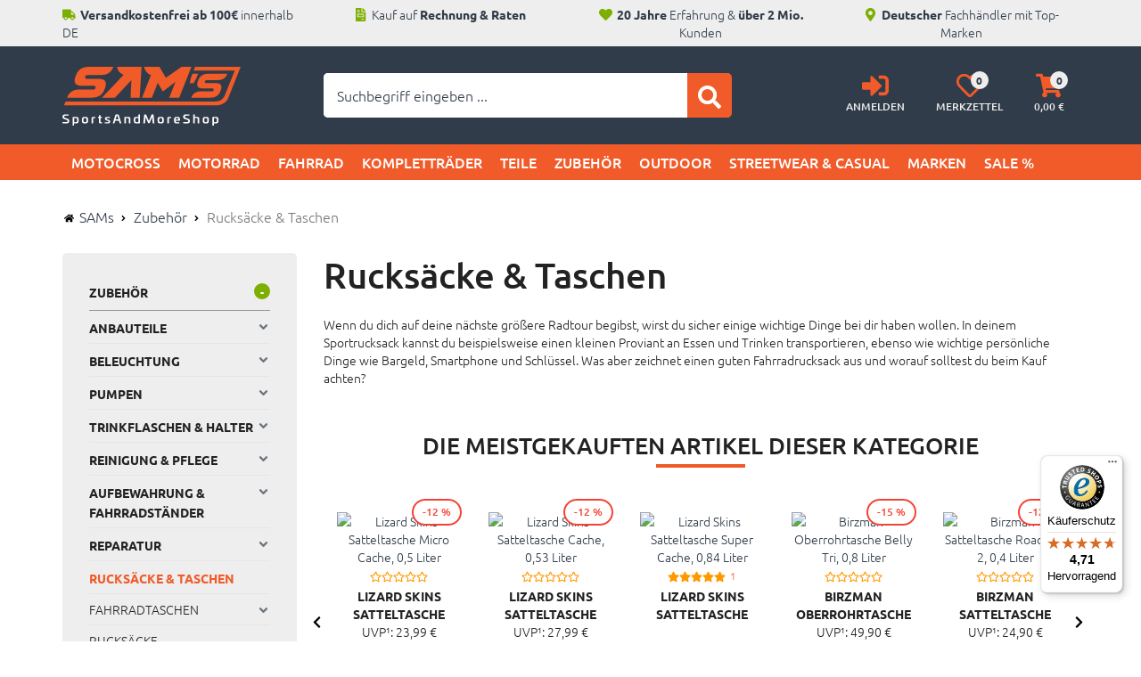

--- FILE ---
content_type: text/html; charset=utf-8
request_url: https://www.sportsandmoreshop.de/Zubehoer/Rucksaecke-Taschen
body_size: 116541
content:

<!DOCTYPE html>
<html lang="de">
<head>
    <meta charset="utf-8" />
    <title>Fahrrad Rucksäcke & Taschen günstig kaufen bei SAM's </title>
    
    <meta name="viewport" content="width=device-width, initial-scale=1.0, maximum-scale=1, user-scalable=no" />
    <meta name="description" content="Große Auswahl ✔ Fahrradrucksäcke und Fahrradtaschen vom Fachhändler ✅ Über 1 Mio. Kunden ✅ Schneller Versand ✅ Günstige Preise ➤ Jetzt entdecken" />
    <meta name="keywords" content="SAM&#39;s SportsAndMoreShop GmbH" />
    <meta name="author" content="humans.txt" />
    <meta http-equiv="X-UA-Compatible" content="IE=edge,chrome=1" />
    
    <meta content="index,&#32;follow" name="robots" />

    <link rel="apple-touch-icon" sizes="144x144" href="https://media.sportsandmoreshop.de/Shopsystem/img/touch-icon-144.png">
    <link rel="apple-touch-icon" sizes="114x114" href="https://media.sportsandmoreshop.de/Shopsystem/img/touch-icon-114.png">
    <link rel="apple-touch-icon" sizes="72x72" href="https://media.sportsandmoreshop.de/Shopsystem/img/touch-icon-72.png">
    <link rel="apple-touch-icon" sizes="57x57" href="https://media.sportsandmoreshop.de/Shopsystem/img/touch-icon-57.png">
    <link rel="shortcut icon" href="https://media.sportsandmoreshop.de/Shopsystem/img/touch-icon-32.png">

    <link href="https://www.sportsandmoreshop.de/Zubehoer/Rucksaecke-Taschen" hreflang="de" rel="alternate" />


    <link rel="canonical" href="https://www.sportsandmoreshop.de/Zubehoer/Rucksaecke-Taschen" />

    <script type="text/javascript">document.baseFolder = '';</script>

    
    <link rel="preload" as="font" type="font/woff2" href="/Themes/sportsandmoreshop_v2/Resources/Webfonts/ubuntu-v15-latin-300.woff2" crossorigin="anonymous">
    <link rel="preload" as="font" type="font/woff2" href="/Themes/sportsandmoreshop_v2/Resources/Webfonts/ubuntu-v15-latin-500.woff2" crossorigin="anonymous">
    <link rel="preload" as="font" type="font/woff2" href="/Themes/sportsandmoreshop_v2/Resources/Webfonts/ubuntu-v15-latin-700.woff2" crossorigin="anonymous">
    <link rel="preload" as="font" type="font/woff" href="/Themes/sportsandmoreshop_v2/Resources/Webfonts/ubuntu-v15-latin-300.woff" crossorigin="anonymous">
    <link rel="preload" as="font" type="font/woff" href="/Themes/sportsandmoreshop_v2/Resources/Webfonts/ubuntu-v15-latin-500.woff" crossorigin="anonymous">
    <link rel="preload" as="font" type="font/woff" href="/Themes/sportsandmoreshop_v2/Resources/Webfonts/ubuntu-v15-latin-700.woff" crossorigin="anonymous">

    <!-- Preconnect -->
    <!-- inactive link rel="preconnect" href="https://www.google.com" /-->
    <!-- inactive link rel="preconnect" href="https://www.google.de" /-->
    <!-- inactive link rel="preconnect" href="https://www.googletagmanager.com" /-->
    <!-- inactive link rel="preconnect" href="https://www.google-analytics.com" /-->
    <link rel="preconnect" href="https://media.sportsandmoreshop.de" />
    <link rel="preconnect" href="https://s.ytimg.com" />
    <!-- inactive link rel="preconnect" href="https://www.gstatic.com" /-->
    <!-- inactive link rel="preconnect" href="https://stats.g.doubleclick.net" /-->
    <link rel="preconnect" href="https://i.ytimg.com" />
    <link rel="preconnect" href="https://yt3.ggpht.com" />
    <!-- inactive link rel="preconnect" href="https://fonts.gstatic.com" /-->
    <link rel="preconnect" href="https://widgets.trustedshops.com" />
    <link rel="preconnect" href="https://app.trustami.com" />

    <script src="/Client/Polyfill" type="text/javascript"></script>

                <div data-id="WidgetLocationHeadBeforeScripts" data-widget-location="HeadBeforeScripts" class="widgetcontainer head_before_scripts">
                
            </div>

    <link type="text/css" href="/Theme/Bundles/HeadClsPrevention.css?v=697ACD44" rel="stylesheet" />
<style type="text/css">@keyframes fadein{0%{opacity:0}to{opacity:1}}@-moz-keyframes fadein{0%{opacity:0}to{opacity:1}}@-webkit-keyframes fadein{0%{opacity:0}to{opacity:1}}@-o-keyframes fadein{0%{opacity:0;}to{opacity:1;}}@keyframes working{to{transform:translateX(100%)}}@font-face{font-family:Ubuntu;font-style:normal;font-weight:300;src:local(''),url(/Themes/sportsandmoreshop_v2/Resources/Webfonts/ubuntu-v15-latin-300.woff2) format('woff2'),url(/Themes/sportsandmoreshop_v2/Resources/Webfonts/ubuntu-v15-latin-300.woff) format('woff')}@font-face{font-family:Ubuntu;font-style:normal;font-weight:500;src:local(''),url(/Themes/sportsandmoreshop_v2/Resources/Webfonts/ubuntu-v15-latin-500.woff2) format('woff2'),url(/Themes/sportsandmoreshop_v2/Resources/Webfonts/ubuntu-v15-latin-500.woff) format('woff')}@font-face{font-family:Ubuntu;font-style:normal;font-weight:700;src:local(''),url(/Themes/sportsandmoreshop_v2/Resources/Webfonts/ubuntu-v15-latin-700.woff2) format('woff2'),url(/Themes/sportsandmoreshop_v2/Resources/Webfonts/ubuntu-v15-latin-700.woff) format('woff')}@-ms-viewport{width:device-width;}@font-face{font-family:Ubuntu;font-style:normal;font-weight:300;src:local(''),url(/Themes/sportsandmoreshop_v2/Resources/Webfonts/ubuntu-v15-latin-300.woff2) format('woff2'),url(/Themes/sportsandmoreshop_v2/Resources/Webfonts/ubuntu-v15-latin-300.woff) format('woff')}@font-face{font-family:Ubuntu;font-style:normal;font-weight:500;src:local(''),url(/Themes/sportsandmoreshop_v2/Resources/Webfonts/ubuntu-v15-latin-500.woff2) format('woff2'),url(/Themes/sportsandmoreshop_v2/Resources/Webfonts/ubuntu-v15-latin-500.woff) format('woff')}@font-face{font-family:Ubuntu;font-style:normal;font-weight:700;src:local(''),url(/Themes/sportsandmoreshop_v2/Resources/Webfonts/ubuntu-v15-latin-700.woff2) format('woff2'),url(/Themes/sportsandmoreshop_v2/Resources/Webfonts/ubuntu-v15-latin-700.woff) format('woff')}.sat_seo h1{font-size:24px}.widgetheader:after{content:"";position:absolute;bottom:-30px;left:50%;transform:translateX(-50%);height:4px;width:100px;margin:0 auto 20px;text-align:center;border-top:4px solid #f15a29}.title a,h1{font-family:Ubuntu,Helvetica,Arial,sans-serif}h1{color:inherit;padding:0;border:0;margin:0 0 10px}.articles-list-widget .next svg,.articles-list-widget .prev svg{padding-right:0;width:15px;height:15px}.sat_main{-webkit-border-radius:0;border-radius:0;overflow:auto}.sat_seo{padding:60px}.mb_0,ul ul{margin-bottom:0}.pt_60h{padding-top:60px}.bg2 .widgetheader{color:#fff}.bg3 .widgetheader{color:#222}.sat_main{border:0;padding:60px;background:#fff;margin-bottom:30px}.sat_seo,body{font-weight:300}.sat_seo{margin-bottom:0;border:0;background:#fff;border-radius:5px}h1,hr{margin-bottom:20px}.widgetheader,h1{font-weight:500;line-height:normal;font-size:40px}.widgetheader{line-height:120%;font-size:26px;display:block;text-align:center;text-transform:uppercase;position:relative;margin:0 auto 30px}html{font-family:sans-serif;-ms-text-size-adjust:100%;-webkit-text-size-adjust:100%;font-size:10px}body{line-height:1.428571429;font-family:Ubuntu,sans-serif;font-size:14px;background-color:#fff;-webkit-overflow-scrolling:touch;overflow-y:scroll;color:#222}.carousel-indicators li,a{background-color:transparent}a{color:#303c49;text-decoration:none;outline:0}hr{box-sizing:content-box;height:0;margin-top:20px;border:0;border-top:1px solid #eee}body,button{margin:0}button,input{font:inherit}input[type=checkbox]{box-sizing:border-box;padding:0;margin:4px 0 0;line-height:normal;opacity:0;position:absolute;z-index:12;width:18px;height:18px}*,:after,:before{-webkit-box-sizing:border-box;-moz-box-sizing:border-box;box-sizing:border-box}button,h2,h3,h4,input{color:inherit}label{display:inline-block;max-width:100%;margin-bottom:5px;font-weight:400}.carousel-indicators li{display:inline-block;width:10px;height:10px;margin:1px;text-indent:-999px;background:#ccc;border:0;-webkit-border-radius:0;border-radius:0}.startslider .carousel-indicators li{background:#ccc;-webkit-border-radius:10px;background:0 0;border:1px solid #fff;border-radius:3px;width:12px;height:12px}.title a{line-height:16px}.sat_seo h2{font-size:22px}.sat_seo p,.sat_seo ul li{font-size:16px;margin-bottom:30px;font-weight:300}.sat_seo ul{margin-bottom:30px;margin-top:20px}.sat_seo ul li{margin-left:0;margin-bottom:5px;list-style-type:none}article,header,main,nav,section{display:block}b,strong{font-weight:700}small{font-size:85%}svg:not(:root){overflow:hidden}button{overflow:visible;text-transform:none;-webkit-appearance:button}button::-moz-focus-inner,input::-moz-focus-inner{border:0;padding:0}button,input{font-family:inherit;font-size:inherit;line-height:inherit}#header .btn-group button.btn svg,.btn svg,.btn-default svg,.btn-primary svg,.carousel-arrow-wrap .btn svg,.search .btn svg,.startslider .carousel-control .fa-control svg,img{vertical-align:middle}.img-responsive{display:block;max-width:100%;height:auto}.sr-only{position:absolute;width:1px;height:1px;padding:0;margin:-1px;overflow:hidden;clip:rect(0,0,0,0);border:0}.text-center{text-align:center}.container{padding-right:15px;padding-left:15px;margin-right:auto;margin-left:auto}.row{margin-right:-15px;margin-left:-15px}.col-lg-3,.col-lg-4,.col-lg-5,.col-md-3,.col-md-4,.col-md-5,.col-sm-12,.col-sm-4,.col-sm-6,.col-xs-12,.col-xs-4,.col-xs-8{position:relative;min-height:1px;padding-right:15px;padding-left:15px}.col-xs-12,.col-xs-4,.col-xs-8{float:left}.col-xs-12{width:100%}.col-xs-8{width:66.666666667%}.col-xs-4{width:33.333333333%}.form-control{display:block;width:100%;font-size:14px;line-height:1.428571429;background-color:#fff;background-image:none}.form-control::-moz-placeholder{color:#999;opacity:1}.form-control:-ms-input-placeholder{color:#999}.form-control::-webkit-input-placeholder{color:#999}.form-control::-ms-expand{background-color:transparent;border:0}.btn{display:inline-block;margin-bottom:0;font-weight:400;text-align:center;vertical-align:middle;touch-action:manipulation;background-image:none;padding:6px 12px;font-size:14px;line-height:1.428571429}.btn-lg{padding:10px 16px;font-size:18px;line-height:1.3333333;border-radius:6px}.btn-sm{padding:5px 10px;font-size:12px;line-height:1.5;border-radius:3px}.btn-block{display:block;width:100%}.fade{opacity:0}.collapse{display:none}.btn-group{position:relative;display:inline-block;vertical-align:middle}.input-group{position:relative;display:table;border-collapse:separate}.input-group .form-control{position:relative;z-index:2;float:left;width:100%;margin-bottom:0;display:table-cell}.input-group-btn{display:table-cell}.input-group-btn:not(:first-child):not(:last-child){border-radius:0}.input-group-btn{width:1%;vertical-align:middle;position:relative;font-size:0;white-space:nowrap}.input-group .form-control:first-child{border-top-right-radius:0;border-bottom-right-radius:0}.input-group-btn>.btn,.navbar{position:relative}.navbar{margin-bottom:20px}.container>.navbar-header{margin-right:-15px;margin-left:-15px}.navbar-default{background-color:#f8f8f8}.badge{display:inline-block;min-width:10px;padding:3px 7px;font-size:12px;font-weight:700;line-height:1;text-align:center;white-space:nowrap;vertical-align:middle;border-radius:10px}.btn .badge{position:relative;top:-1px}.thumbnail{display:block;line-height:1.428571429;background-color:#fff}.modal{position:fixed;top:0;right:0;bottom:0;left:0;z-index:1050;display:none;overflow:hidden;-webkit-overflow-scrolling:touch;outline:0}.modal.fade .modal-dialog{-webkit-transform:translate(0,-25%);-ms-transform:translate(0,-25%);-o-transform:translate(0,-25%);transform:translate(0,-25%)}.modal-dialog{position:relative;width:auto;margin:10px}.modal-content{position:relative;background-color:#fff;background-clip:padding-box;border:1px solid #999;border:1px solid rgba(0,0,0,.2);border-radius:6px;-webkit-box-shadow:0 3px 9px rgba(0,0,0,.5);box-shadow:0 3px 9px rgba(0,0,0,.5);outline:0}.modal-header{padding:15px;border-bottom:1px solid #e5e5e5}.modal-title{margin:0;line-height:1.428571429}.modal-body{position:relative;padding:15px}.modal-footer{padding:15px;border-top:1px solid #e5e5e5}.modal-footer .btn+.btn{margin-bottom:0;margin-left:5px}.carousel,.carousel-inner{position:relative}.carousel-inner{width:100%;overflow:hidden}.carousel-inner>.item{position:relative;display:none}.carousel-inner>.active{display:block;left:0}.carousel-control{position:absolute;top:0;bottom:0;left:0;width:15%;font-size:20px;color:#fff;text-align:center;text-shadow:0 1px 2px rgba(0,0,0,.6);background-color:transparent;opacity:.5}.carousel-control.left,.carousel-control.right{background-image:-webkit-linear-gradient(left,rgba(0,0,0,.5) 0,rgba(0,0,0,.0001) 100%);background-image:-o-linear-gradient(left,rgba(0,0,0,.5) 0,rgba(0,0,0,.0001) 100%);background-image:linear-gradient(to right,rgba(0,0,0,.5) 0,rgba(0,0,0,.0001) 100%);background-repeat:repeat-x}.carousel-control.right{background-image:-webkit-linear-gradient(left,rgba(0,0,0,.0001) 0,rgba(0,0,0,.5) 100%);background-image:-o-linear-gradient(left,rgba(0,0,0,.0001) 0,rgba(0,0,0,.5) 100%);background-image:linear-gradient(to right,rgba(0,0,0,.0001) 0,rgba(0,0,0,.5) 100%)}.carousel-indicators{position:absolute;bottom:10px;left:50%;z-index:15;width:60%;padding-left:0;margin-left:-30%;text-align:center;list-style:none}.carousel-indicators .active{width:12px;height:12px;margin:0;background-color:#fff}.carousel-caption{position:absolute;right:15%;bottom:20px;left:15%;z-index:10;padding-top:20px;padding-bottom:20px;color:#fff;text-align:center;text-shadow:0 1px 2px rgba(0,0,0,.6)}.carousel-caption .btn{text-shadow:none}.clearfix:after,.clearfix:before,.container:after,.container:before,.modal-footer:after,.modal-footer:before,.modal-header:after,.modal-header:before,.navbar-header:after,.navbar-header:before,.navbar:after,.navbar:before,.row:after,.row:before{display:table;content:" "}.clearfix:after,.container:after,.modal-footer:after,.modal-header:after,.navbar-header:after,.navbar:after,.row:after{clear:both}.pull-right{float:right !important}.pull-left{float:left !important}.hidden,.visible-lg,.visible-md{display:none !important}.owl-carousel{display:none;position:relative;width:100%;-ms-touch-action:pan-y}form,h2,h3,h4,img,input,li,ol,p,ul{margin:0;padding:0;border:0}h2,h3,h4{margin:0 0 10px;font-family:Ubuntu,Helvetica,Arial,sans-serif}ol,ul{list-style-type:none}.happyhour-custom .counter .count .number.red,.happyhour-custom .counter .count .number.red+.info,.red{color:#cd172d}.form-control{color:#303c49;border:1px solid #e5e5e5;padding:5px 10px;height:40px;-webkit-box-shadow:none}input+.input-group-btn .btn{height:40px}.btn,.btn-default,.form-control{-webkit-border-radius:0}.btn{color:#999;border:1px solid #e5e5e5;background:#fff;border-radius:0;font-family:Ubuntu,Helvetica,Arial,sans-serif;white-space:normal}.btn svg path{fill:#999}.btn-default{color:#f15a29;background-color:#fff;border:1px solid #f15a29}.btn-default svg path{fill:#f15a29}.btn-primary{color:#fff;background-color:#f15a29;-webkit-border-radius:0}.btn-primary svg path,.startslider .carousel-control .fa-control svg path{fill:#fff}.badge{color:#fff;background-color:#666}.navbar{min-height:40px;border:0;font-family:Ubuntu,Helvetica,Arial,sans-serif;-webkit-border-radius:0;border-radius:0}.modal-footer{text-align:left}.carousel{-webkit-border-radius:0;border-radius:0}.carousel-control.left{background:0 0}.carousel-control.right{left:auto;background:0 0}.carousel-indicators .active{background:#f15a29}.startslider .carousel{border:0;-webkit-border-radius:0;border-radius:0;overflow:hidden}.startslider .carousel-control{opacity:1}.startslider .carousel-control .fa-control{display:inline-block;border:1px solid #000;border-radius:30px;width:30px;height:30px;position:absolute;top:50%;left:50%;transform:translateY(-50%)}#main,.startslider .carousel-control.left{background:0 0}.startslider .carousel-control.left .fa-control{left:20px;right:auto}.startslider .carousel-control.right{right:0;left:auto;background:0 0}.startslider .carousel-control.right .fa-control{right:20px;left:auto}.startslider .carousel-indicators .active{background:#f15a29}.startslider .carousel-caption{text-shadow:none;top:15%;left:15%;text-align:left}.startslider .carousel-caption .title{font-size:70px}.startslider .carousel p{font-size:30px;margin-bottom:20px;color:#303c49}.owl-carousel{margin-bottom:60px;background-color:#fff}input[type=checkbox]:checked{outline:0 !important;margin-left:0}.topline{background:#fff}.topline-content{position:relative;z-index:100;font-weight:300}.topline-content .text{padding:6px 0}#header{margin-bottom:0;padding:20px 0}#header .account-buttons .btn{padding:6px 10px}#header .btn-group{float:right}#header .btn-group .btn{border:0;margin-left:0;padding:11px 16px}#header .btn-group button.btn{background:0 0;color:#000;min-height:45px}#header .btn-group button.btn svg path{fill:#f15a29}#header .logo{display:inline-block}#header .navbar-header{margin:0;float:none}.simplesearch{width:100%}.search .form-control,.search .input-group{background:0 0;box-shadow:none;font-size:20px;font-weight:300}.search .input-group{width:100%;padding:4px;background:#fff;border:1px solid #e5e5e5}.search .form-control{border:0}.search .btn{padding:0;height:40px;width:40px;line-height:40px;margin:0;background:0 0;color:#303c49}.search .btn svg path{fill:#303c49}.search .btn span{line-height:40px;font-size:25px}.navbar-default,.thumbnail{-webkit-border-radius:0;border-radius:0}.navbar-default{background:#000;border:0}.thumbnail{margin-bottom:30px;padding:30px;border:1px solid #e5e5e5}.owl-carousel .item{text-align:center}.owl-carousel .price{font-size:20px}.price,.price-regular{font-family:Ubuntu,Helvetica,Arial,sans-serif}.price-regular{text-decoration:line-through}.price{line-height:25px;white-space:nowrap}.price .decimal{vertical-align:top}.price-saving{display:inline-block;text-transform:uppercase;position:absolute;top:15px;right:15px}.title{max-height:40px;min-height:40px;overflow:hidden}.carousel-arrow-wrap{position:relative}.carousel-arrow-wrap .btn{border-radius:50%;border-color:#000;background-color:#fff;color:#000;width:30px;height:30px}.carousel-arrow-wrap .btn svg path{fill:#000}.carousel-arrow-wrap a.btn.btn-sm.prev{position:absolute;top:50%;left:-15px;z-index:500;margin-top:-15px}.carousel-arrow-wrap a.btn.btn-sm.next{position:absolute;top:50%;right:-15px;z-index:500;margin-top:-15px}.owl-carousel.producerslider{padding:20px;background-color:#fff}.producerslider img{float:left;margin:15px 6px}.dropdown_nav{animation:.3s fadein;-moz-animation:.3s fadein;-webkit-animation:.3s fadein;-o-animation:.3s fadein;-webkit-box-shadow:0 6px 12px rgba(0,0,0,.175);box-shadow:0 6px 12px rgba(0,0,0,.175);background-clip:padding-box}.working{position:relative;background-color:#e2e2e2}.working::after{display:block;content:'';position:absolute;width:100%;height:100%;transform:translateX(-100%);background:linear-gradient(90deg,transparent,rgba(255,255,255,.2),transparent);animation:1.5s infinite working}.checkbox-switch{position:relative;display:inline-block;width:60px;height:19px}.checkbox-switch input{opacity:0;width:0;height:0}.checkbox-switch .slider{position:absolute;top:0;left:0;right:0;bottom:0;background-color:#ccc}.checkbox-switch .slider:before{position:absolute;content:"";height:13px;width:26px;left:4px;bottom:3px;background-color:#fff}.checkbox-switch input:checked+.slider{background-color:#f15a29}.checkbox-switch input:checked+.slider:before{-webkit-transform:translateX(26px);-ms-transform:translateX(26px);transform:translateX(26px)}[data-toggle=collapse].collapsed .if-not-collapsed{display:none}.mr_5{margin-right:5px}.ml_5{margin-left:5px}.mt_10{margin-top:10px}.mb_20{margin-bottom:20px}.mb_30{margin-bottom:30px}.counter{font-family:Ubuntu,Helvetica,Arial,sans-serif}.counter .count{float:left;display:inline-block;margin-right:1px;text-align:center;background:#f5f5f5;padding:10px}.counter .count .number{font-size:22px;line-height:25px;display:block}.counter .count .info{font-size:10px;line-height:10px;display:block;color:#999;margin-top:5px}.max_1920{max-width:1920px;margin:0 auto}.pd_60h{padding-top:60px;padding-bottom:60px}.bg2{background:#303c49}.bg3{background:#eee}.bg3 .widget-title{color:#222}.sat_seo a{color:#f15a29}.sat_seo ul li:before{margin-right:5px;padding-right:10px;content:'';-webkit-mask:url(/Asset/GetSvgIcon.svg?callName=fas&name=caret-right&ptSize=12) no-repeat 50% 50%;mask:url(/Asset/GetSvgIcon.svg?callName=fas&name=caret-right&ptSize=12) no-repeat 50% 50%;-webkit-mask-size:cover;mask-size:cover;background-color:#f15a29}.sat_seo ul li:last-child{margin-bottom:0}h2,h3,h4{font-weight:500;margin-bottom:20px;line-height:normal}h2{font-size:32px}h3{font-size:28px}h4{font-size:24px}.form-control{border-radius:3px}.btn-default svg{margin-bottom:2px}.btn-block,.btn-default,.btn-primary{text-transform:uppercase;font-weight:700;padding:10px 12px;border-radius:3px}.btn-primary{background:#a3d900;border:1px solid #a3d900}.form-control{box-shadow:none}.input-group .btn.btn-primary{padding:0;height:50px;width:50px}.title,.title a{font-size:14px;font-weight:600;color:#222;text-transform:uppercase}.widget-title{position:relative;font-weight:500;line-height:120%;font-size:26px;display:block;margin:0 auto 10px;text-align:center;text-transform:uppercase}.price{font-size:20px;font-weight:500;color:#222}.price .decimal{font-size:inherit;line-height:inherit}.price-regular{color:#666;font-size:14px;font-weight:300}.price,.price-regular{display:inline-block;vertical-align:middle}.price-saving{background:#cd172d;font-weight:500;font-size:12px;padding:7px 10px;line-height:100%;border-radius:30px;border:2px solid #f44336;background:#fff;color:#f44336}.topline{position:relative;font-weight:300;background:#eee;padding:0;color:#303c49}.topline .text{padding:6px 0}.topline svg{position:relative;top:2px}.carousel-arrow-wrap .btn{padding:0;line-height:26px}.alw-item.item{padding:30px 15px}.bg-header{background:#303c49}#header .logo{padding:0}#header .logo img{width:200px;margin-top:3px}.account-buttons{text-align:right}[class^=account-button-],[class^=account-button-] div{position:relative;display:inline-block}[class^=account-button-] .far,[class^=account-button-] .fas{width:30px;height:30px}[class^=account-button-] p{color:#ededed;text-transform:uppercase;font-size:12px}[class^=account-button-] .badge{position:absolute;top:-1px;right:-6px;padding:4px 0 0;height:20px;width:20px;background:#eee;color:#303c49}.startslider .carousel{margin-bottom:0}.startslider .carousel .btn-primary{font-size:16px}.startslider .carousel-caption .subtitle{text-transform:uppercase;font-size:18px;font-weight:500;color:#f15a29;line-height:100%}.startslider .carousel-caption .title{font-size:4vw;font-weight:500;color:#303c49;min-height:inherit;max-height:inherit;overflow:inherit;line-height:100%}.startslider .carousel-caption p{font-size:1.5vw;font-weight:300;color:#303c49;text-shadow:none;line-height:100%}.startslider .carousel-caption .btn{margin-top:20px;text-transform:uppercase;font-size:16px;font-weight:500;padding-left:20px;padding-right:20px}.startslider .carousel-control.left svg{left:-1px}.startslider .carousel-control.right svg{right:-1px}.startslider .carousel-control .fa-control{border-color:#fff}.startslider .carousel-control .fa-control svg{position:relative;top:-2px}.startslider .carousel-indicators .active{background:#a3d900;border:1px solid #a3d900;margin:1px}.startslider .carousel-indicators li:first-child{border-top-left-radius:6px}.startslider .carousel-indicators li:last-child{border-bottom-right-radius:6px}.bg-nav{background:#f15a29}.navbar.navbar-default{text-transform:uppercase;margin-bottom:0;background:#f15a29}.main-category-select img{padding:1px;border:2px solid transparent}.happyhour-custom .counter{margin:0 auto;display:block}.happyhour-custom .counter .count{background:0 0;padding:0;font-size:18px;margin-right:5px;float:none}.happyhour-custom .counter .count:last-child{margin-right:0}.happyhour-custom .counter .count .info,.happyhour-custom .counter .count .number{display:inline-block;font-size:18px;font-weight:500;color:#222}.happyhour-custom .counter .count .info{font-weight:300;margin-left:-5px}.alw-item-thumbnail.thumbnail.article img{margin-left:auto;margin-right:auto}#main .thumbnail{min-height:200px !important}.carousel-control.right{right:0}.img-container{background:0 0;border:0;box-sizing:border-box;margin:0;padding:0;box-shadow:inset 0 0 0 2px transparent;color:transparent;font-size:inherit;font-weight:700;position:relative;vertical-align:middle}.img-container::after,.img-container::before{box-sizing:inherit;content:'';position:absolute;width:100%;height:100%}.draw::after,.draw::before{border:2px solid transparent;width:0;height:0}.draw::before{top:0;left:0}.draw::after{bottom:0;right:0}.meet::after{top:0;left:0}.btn-expand span:last-of-type{display:none}@media(max-width:991px){#header #account,#header #logo{padding-left:0;padding-right:0}.ripple:after{content:'';display:block;position:absolute;width:100%;height:100%;top:0;left:0;background-image:radial-gradient(circle,#000 10%,transparent 10.01%);background-repeat:no-repeat;background-position:50%;transform:scale(10,10);opacity:0}#header .navbar-header .btn-group .btn{margin-left:0;border:0;background:0 0;color:#000;min-height:45px;padding:6px 1.1vw}#header .logo img{margin-top:8px;max-width:160px;padding:5px 15px;width:160px}.nav-expand-content .nav-back-link a{display:block;background:#f2f2f2}.producerslider img{max-width:120px;margin:0;padding:10px}.search input.form-control{text-indent:10px}.nav-drawer-left .account-links li{display:inline-block;padding-left:10px;margin-bottom:10px}.nav-drawer-left .account-links .btn svg{margin-bottom:2px}.sat_main,.sat_seo{margin-bottom:20px;padding:20px}.nav-expand-content .nav-back-link>a::before,.nav-expand>a::after{width:15px;height:15px;display:inline-block;content:'';-webkit-mask-size:cover;mask-size:cover}.nav-expand>a::after{-webkit-mask:url(/Asset/GetSvgIcon.svg?callName=fas&name=angle-right&ptSize=12) no-repeat 50% 50%;mask:url(/Asset/GetSvgIcon.svg?callName=fas&name=angle-right&ptSize=12) no-repeat 50% 50%;float:right;margin-top:2px;background-color:#303c49}.nav-expand-content .nav-back-link>a::before{-webkit-mask:url(/Asset/GetSvgIcon.svg?callName=fas&name=angle-left&ptSize=12) no-repeat 50% 50%;mask:url(/Asset/GetSvgIcon.svg?callName=fas&name=angle-left&ptSize=12) no-repeat 50% 50%;background-color:#000;margin-right:5px;vertical-align:text-top}#header .navbar-header .btn svg,.drawer-right .btnCloseMenu svg,.nav-drawer-left .btnCloseMenu svg,.searchbar-header .btn svg{vertical-align:middle}#header .navbar-header .btn-group .btn svg{vertical-align:middle;width:25px;height:25px}#header .navbar-header .btn-group .btn .badge{font-size:1.5vw;padding:0 5px;font-weight:700;line-height:20px;border-radius:10px;min-width:20px;height:20px}.owl-carousel,.startslider .carousel{margin-bottom:20px}.thumbnail{padding:20px}.happyhour-custom .counter .count .info,.happyhour-custom .counter .count .number{font-size:14px}.ripple{position:relative;overflow:hidden;transform:translate3d(0,0,0)}#header{width:100%;text-align:left;height:auto;background:#fff;z-index:1000}#header .navbar-header{background-color:transparent;margin:0}#header .navbar-header .btn{float:left;color:#000;height:45px;border:0}#header .navbar-header .nav-drawer-button{height:32px}#header .navbar-header .btn-group{float:right;padding-left:0;width:auto;padding-right:7px}#header .navbar-header p{font-size:1.5vw}#header .logo{padding:0;width:auto}.navbar{margin-bottom:0}#header .container{width:100%;height:auto}.mobile-sticky{position:-webkit-sticky;position:sticky;top:0}.drawer-right,.nav-drawer-left{display:flex;flex-direction:column;position:fixed;top:0;bottom:0;right:0;left:0;overflow-x:hidden;overflow-y:scroll;-webkit-overflow-scrolling:auto;background-color:#fff}.drawer-right{width:100vw;z-index:990;transform:translateY(100vh)}.drawer-right .btnCloseMenu{display:block;color:#fff;text-transform:uppercase;z-index:500}.nav-drawer-left{z-index:1000;padding-bottom:25vh;min-height:100vh;width:50vw;transform:translateX(-100vw)}.nav-drawer-left .btnCloseMenu{color:#fff;text-transform:uppercase;width:100%;z-index:500}.nav-items{width:100%}.nav-expand-content .nav-item,.nav-item{border-bottom:1px solid #e5e5e5}.nav-item>a{color:#666}.nav-link{display:block;background-color:#fff}.nav-expand-content{position:absolute;top:0;left:0;width:100%;height:100%;transform:translateX(100%);visibility:hidden;overflow-y:scroll;overflow-x:hidden;padding-bottom:25vh}.nav-expand-content,.nav-expand-content .nav-link{background-color:#fff}.nav-expand-link{display:block}.nav-expand .dropdown_nav>.nav-items,.nav-expand .dropdown_sub>.nav-items{padding-top:45px}#drawer-shadow{position:fixed;width:0;top:0;height:100%;background:#000;opacity:.1;z-index:880}.search-header{min-height:40px;border:0;font-family:Ubuntu,Helvetica,Arial,sans-serif;-webkit-border-radius:0;border-radius:0;padding-top:0;height:auto}.searchbar-header{background:#ccc;height:auto}.searchbar-header .btn{border:0;background:#ccc;color:#fff;padding:0;margin:0;height:32px}.searchbar-header .input-group{display:block;width:100%;padding:0}.searchbar-header .simplesearch{float:left;width:calc(60%)}.searchbar-header .form-control{height:30px;float:none}.search .btn{line-height:0}.startslider .carousel-caption .title{font-size:48px}.bg-header{top:0;position:sticky;position:-webkit-sticky;z-index:1000}#header .navbar-header .btn-group .btn .badge,#header .navbar-header p,.title,.title a{font-size:12px}.title{min-height:34px;max-height:34px}.price,.price-regular{vertical-align:middle}.owl-carousel .price{font-size:16px}.owl-carousel.producerslider{padding:15px}.happyhour-custom .counter .count{margin-right:0}.drawer-right{margin-top:115px}#main{padding-top:0}#header{background:#303c49;margin-bottom:0;padding:5px 0}#header .navbar-header .btn-group .btn svg path{fill:#f15a29}#header .navbar-header .btn svg path,#header .navbar-header .nav-drawer-button svg path,.drawer-right .btnCloseMenu svg path,.nav-drawer-left .account-links .btn svg path,.nav-drawer-left .btnCloseMenu svg path,.searchbar-header .btn svg path{fill:#fff}.searchbar-header{margin:5px 0;background:#f15a29;border-radius:5px;padding:3px 3px 3px 0}.search .form-control{font-size:14px;border-bottom-left-radius:5px;border-bottom-right-radius:5px;padding-left:0}.searchbar-header .input-group{border-radius:3px}#header .navbar-header .nav-drawer-button{background:0 0}.navbar.navbar-default{background:#ededed}.nav-link{padding:12px 10px;text-transform:none}.nav-drawer-left .account-links{font-size:0}.nav-drawer-left .account-links .btn{border:0;background:#303c49;color:#fff}.nav-drawer-left .account-links .btn.btn-default{background:#f15a29}.nav-drawer-left{margin-top:66px}.drawer-right .btnCloseMenu,.nav-drawer-left .btnCloseMenu{background-color:#303c49;height:50px;letter-spacing:2px;font-size:12px;border:2px solid #f15a29;border-bottom:0;border-left:0;border-right:0;line-height:48px;text-align:left;padding-left:15px;margin-bottom:0}.drawer-right .btnCloseMenu{border:0;margin-bottom:10px}}@media(max-width:767px){.sat_seo ul li{font-size:14px;margin-left:25px;margin-bottom:5px}.sat_main{border:0;padding:15px;background:#fff}.carousel-arrow-wrap.carousel-small a.btn.btn-sm.next{right:-11px}#home-index .sat_main{padding:15px;margin:20px auto;border:0}.sat_seo{margin-bottom:0}.sat_seo h1,h1{font-size:22px}.carousel-arrow-wrap.carousel-small a.btn.btn-sm.prev{left:-11px}.sat_seo p,.sat_seo ul{margin-bottom:20px}#main .thumbnail{padding:0}.startslider .carousel p{font-size:12px}.startslider .carousel-caption{text-align:left}.hidden-xs{display:none !important}h3,h4{line-height:1.2}.thumbnail{padding:10px}.price,h2{font-size:20px}.startslider .btn{display:none}.carousel-arrow-wrap a.btn.btn-sm.next{right:-11px}.row.no-gutters-xs{margin-right:0;margin-left:0}.row.no-gutters-xs>[class*=col-]{padding-right:0;padding-left:0}.pd_15h-xs{padding-top:15px;padding-bottom:15px}h3{font-size:18px}.sat_seo h2,h4{font-size:16px}.widget-title{position:relative;font-weight:500;font-size:22px;display:block;margin:0 auto 10px;text-align:center;text-transform:uppercase}.btn-block,.btn-default,.btn-primary,.startslider .carousel-caption .subtitle,.startslider .carousel-caption p{font-size:12px}.sat_seo p{font-size:14px}.startslider{margin-bottom:0}.startslider .carousel-caption{left:12%;top:10%}.startslider .carousel-caption .title{font-size:18px}.startslider .carousel-caption .btn{display:inline-block;font-size:14px}.carousel-arrow-wrap a.btn.btn-sm.prev{left:-11px}}@media(max-width:479px){.startslider .carousel p{font-size:14px;margin-bottom:5px}#header .navbar-header .btn-group .btn .badge{font-size:10px;padding:3px 5px}#header .navbar-header p{font-size:9px}#header .logo img{width:110px;margin-top:12px}.nav-drawer-left .account-links li{display:block;margin-bottom:10px;padding:0 7px}.btn-lg{font-size:16px}.nav-drawer-left{width:100vw}.startslider .carousel-caption{top:0;text-align:left}.startslider .carousel-caption .title{font-size:28px}.startslider .carousel-caption .subtitle{font-size:14px}.startslider .carousel-caption .btn{padding:5px 20px;font-size:14px}.startslider .carousel-indicators{display:none}.startslider .carousel-control.left .fa-control{left:10px}.startslider .carousel-control.right .fa-control{right:10px}}@media(max-width:480px){#header{padding-bottom:0;box-shadow:0 1px 5px rgba(0,0,0,.2)}#header .logo img{margin-top:2px;padding:0 0 0 5px;width:auto}#header .navbar-header p{display:none}#header .navbar-header .btn-group .btn .badge{width:auto;line-height:15px;min-width:15px;height:15px}#header .navbar-header .btn-group .btn{min-height:38px;height:38px;padding:5px 10px}#header .navbar-header .btn-group .btn svg{position:relative;top:-1px}.nav-drawer-left .account-links li{display:inline-block;padding:0;width:50%}.btn-lg{font-size:12px}.nav-drawer-left{margin-top:48px}.nav-drawer-left .btnCloseMenu{border-right:0;text-align:center;padding-left:0}.drawer-right{margin-top:88px}.searchbar-header{margin:0 -15px;border-bottom-left-radius:0;border-bottom-right-radius:0}.nav-drawer-left .account-links{font-size:0}.nav-drawer-left .account-links li:first-child{padding-left:10px;padding-right:5px}.nav-drawer-left .account-links li:last-child{padding-right:10px;padding-left:5px}}@media(min-width:768px) and (max-width:991px){h1{font-size:32px}h2{font-size:28px}h3{font-size:24px}h4{font-size:22px}#home-index .counter{margin-left:0}.startslider .carousel p{font-size:18px;margin-bottom:15px}.hidden-sm{display:none !important}.price{font-size:20px}.searchbar-header .input-group{width:100%}.searchbar-header .form-control{border:0;height:30px}}@media(min-width:768px){.container>.navbar-header{margin-right:0;margin-left:0}#additionalPrivacyCategories #ConfirmSettings{float:right}.container{width:750px}.col-sm-12,.col-sm-4,.col-sm-6{float:left}.col-sm-12{width:100%}.col-sm-6{width:50%}.col-sm-4{width:33.333333333%}.navbar{border-radius:4px}.navbar-header{float:left}.modal-dialog{width:600px;margin:30px auto}.modal-content{-webkit-box-shadow:0 5px 15px rgba(0,0,0,.5);box-shadow:0 5px 15px rgba(0,0,0,.5)}}@media(min-width:992px){body #header{padding:20px 0}body #header .search{width:auto}.dropdown_sub .dropdown_sub ul>li>a::before{width:15px;height:15px;display:inline-block;content:'';-webkit-mask:url(/Asset/GetSvgIcon.svg?callName=fas&name=angle-right&ptSize=12) no-repeat 50% 50%;mask:url(/Asset/GetSvgIcon.svg?callName=fas&name=angle-right&ptSize=12) no-repeat 50% 50%;-webkit-mask-size:cover;mask-size:cover;background-color:#000;float:left;margin-right:5px}nav .nav-level-1{padding-inline-start:0}nav .nav-level-1>li{display:inline-block;float:left;box-shadow:inset 0 -5em 0 0 #f15a29}nav .nav-level-1>li>a{color:#fff;line-height:20px;display:inline-block;text-transform:uppercase;padding:10px 6px;font-weight:500;font-size:14px}#drawer-shadow{position:fixed;width:0;top:0;height:100%;background:#000;opacity:.1;z-index:880}.drawer-right .btnCloseMenu svg{vertical-align:middle}.drawer-right .btnCloseMenu svg path,.search .btn svg path{fill:#fff}.search .form-control[type=text]{text-indent:5px}nav .nav-level-1>li>.dropdown_nav .m-item-description{display:block}nav .nav-level-1>li>.dropdown_nav .m-item-description p{font-size:14px;color:#222;text-transform:none}.nav-level-1>li[data-category-id="30"] .dropdown_sub{display:none !important}.drawer-right .btnCloseMenu{display:block;color:#fff;text-transform:uppercase;z-index:500}.container{width:970px}.col-md-3,.col-md-4,.col-md-5{float:left}.col-md-5{width:41.666666667%}.col-md-4{width:33.333333333%}.col-md-3{width:25%}.col-md-pull-5{right:41.666666667%}.col-md-push-4{left:33.333333333%}.search-header{position:relative;top:auto}.searchbar-header{height:auto}.navbar{margin-bottom:0}.navbar-default{margin-bottom:20px}.nav-back-link{display:none}.m-item-description{width:20%}.m-show-all{width:100%;display:inline-block}nav .nav-level-1>li .dropdown_nav{display:none;position:absolute;left:0;top:100%;width:100%;z-index:1000;font-size:0}nav .nav-level-1>li .m-show-all{font-size:14px}.drawer-left,.drawer-right{display:flex;flex-direction:column;position:fixed;top:0;bottom:0;right:0;left:0;overflow-x:hidden;overflow-y:scroll;-webkit-overflow-scrolling:auto;width:50vw;z-index:990;background-color:#fff;transform:translateX(100vw)}.drawer-left{width:25vw;min-height:100vh;transform:translateX(-100vw)}.search{width:auto;margin:10px 0;padding:0;background:#fff;border-radius:5px}.search .input-group{border-radius:5px;padding:0;border:0}.search .form-control{border:0;background:0 0;box-shadow:none;font-size:16px;font-weight:300;height:50px}.search .btn-primary{background:#f15a29;color:#fff;border-top-right-radius:5px;border-bottom-right-radius:5px;border-bottom-left-radius:0;border-top-left-radius:0;height:50px;width:50px;display:inline-block !important;margin-right:-1px !important;border-color:#f15a29}nav .nav-level-1>li>.dropdown_nav{display:block;visibility:hidden;opacity:0}.m-show-all-link{color:#303c49;letter-spacing:2px;font-size:12px}.dropdown_sub .dropdown_sub{display:none !important}.drawer-right .btnCloseMenu{background-color:#303c49;height:50px;letter-spacing:2px;font-size:12px;border:2px solid #f15a29;border-bottom:0;border-right:0;border-left:0;line-height:48px;text-align:left;padding-left:15px;margin-bottom:10px}}@media(min-width:1200px){#main .thumbnail{min-height:360px}nav .nav-level-1>li>a{padding:10px;font-size:16px}.container{width:1170px}.col-lg-3,.col-lg-4,.col-lg-5{float:left}.col-lg-5{width:41.666666667%}.col-lg-4{width:33.333333333%}.col-lg-3{width:25%}.col-lg-pull-4{right:33.333333333%}.col-lg-push-5{left:41.666666667%}.visible-lg{display:block !important}.hidden-lg{display:none !important}}@media(min-width:992px) and (max-width:1199px){.startslider .carousel p{font-size:18px;margin-bottom:15px}#main .thumbnail{padding:20px}.happyhour-custom .counter .count .info,.happyhour-custom .counter .count .number{font-size:14px}.visible-md{display:block !important}.hidden-md{display:none !important}.simplesearch{width:auto}.counter .count{padding:5px}.counter .count .number{font-size:16px;line-height:23px;display:block}.counter .count .info{font-size:10px;line-height:10px;display:block;color:#999;margin-top:5px}.owl-carousel .price{font-size:16px;vertical-align:middle}}@media all and (transform-3d),(-webkit-transform-3d){.carousel-inner>.item{-webkit-backface-visibility:hidden;-moz-backface-visibility:hidden;backface-visibility:hidden;-webkit-perspective:1000px;-moz-perspective:1000px;perspective:1000px}.carousel-inner>.item.active{-webkit-transform:translate3d(0,0,0);transform:translate3d(0,0,0);left:0}}@media screen and (min-width:768px){.carousel-caption{right:20%;left:20%;padding-bottom:30px}.carousel-indicators{bottom:20px}}@media(min-width:1920px){.startslider .carousel-caption .title{font-size:70px}.startslider .carousel-caption p{font-size:30px}}@media(min-width:1460px){.container{width:1430px}}</style><link type="text/css" href="/Theme/Bundles/Head.css?v=697ACD44" rel="stylesheet" />
<style type="text/css">@keyframes fadein{0%{opacity:0}to{opacity:1}}@-moz-keyframes fadein{0%{opacity:0}to{opacity:1}}@-webkit-keyframes fadein{0%{opacity:0}to{opacity:1}}@-o-keyframes fadein{0%{opacity:0;}to{opacity:1;}}@keyframes working{to{transform:translateX(100%)}}@font-face{font-family:Ubuntu;font-style:normal;font-weight:300;src:local(''),url(/Themes/sportsandmoreshop_v2/Resources/Webfonts/ubuntu-v15-latin-300.woff2) format('woff2'),url(/Themes/sportsandmoreshop_v2/Resources/Webfonts/ubuntu-v15-latin-300.woff) format('woff')}@font-face{font-family:Ubuntu;font-style:normal;font-weight:500;src:local(''),url(/Themes/sportsandmoreshop_v2/Resources/Webfonts/ubuntu-v15-latin-500.woff2) format('woff2'),url(/Themes/sportsandmoreshop_v2/Resources/Webfonts/ubuntu-v15-latin-500.woff) format('woff')}@font-face{font-family:Ubuntu;font-style:normal;font-weight:700;src:local(''),url(/Themes/sportsandmoreshop_v2/Resources/Webfonts/ubuntu-v15-latin-700.woff2) format('woff2'),url(/Themes/sportsandmoreshop_v2/Resources/Webfonts/ubuntu-v15-latin-700.woff) format('woff')}article,aside,header,main,nav,section{display:block}@-ms-viewport{width:device-width;}html{font-family:sans-serif;-ms-text-size-adjust:100%;-webkit-text-size-adjust:100%;font-size:10px}body{margin:0;line-height:1.428571429;font-family:Ubuntu,sans-serif;font-size:14px;background-color:#fff;-webkit-overflow-scrolling:touch;overflow-y:scroll;color:#222;font-weight:300}a{background-color:transparent;color:#303c49;text-decoration:none;outline:0}.nav-pills>li.active>a .cn-item-link-title,.nav-pills>li.level-0>a .cn-item-link-title,b{font-weight:700}small{font-size:85%}sup{font-size:75%;line-height:0;position:relative;vertical-align:baseline;top:-.5em}img{vertical-align:middle}svg:not(:root){overflow:hidden}hr{box-sizing:content-box;height:0;margin-top:20px;margin-bottom:20px;border:0;border-top:1px solid #eee}button{margin:0;overflow:visible;text-transform:none;-webkit-appearance:button}button,input{color:inherit;font:inherit}button::-moz-focus-inner,input::-moz-focus-inner{border:0;padding:0}input[type=checkbox]{box-sizing:border-box;padding:0;margin:4px 0 0;line-height:normal;opacity:0;position:absolute;z-index:12;width:18px;height:18px}*,:after,:before{-webkit-box-sizing:border-box;-moz-box-sizing:border-box;box-sizing:border-box}button,input{font-family:inherit;font-size:inherit;line-height:inherit}.img-responsive{display:block;max-width:100%;height:auto}.sr-only{position:absolute;width:1px;height:1px;padding:0;margin:-1px;overflow:hidden;clip:rect(0,0,0,0);border:0}h1,h2,h3,h4{color:inherit}.text-center{text-align:center}.dropdown-menu label,ul ul{margin-bottom:0}.container{padding-right:15px;padding-left:15px;margin-right:auto;margin-left:auto}.row{margin-right:-15px;margin-left:-15px}.col-lg-3,.col-lg-4,.col-lg-5,.col-lg-9,.col-md-12,.col-md-3,.col-md-4,.col-md-5,.col-sm-12,.col-sm-6,.col-xs-12,.col-xs-4,.col-xs-8{position:relative;min-height:1px;padding-right:15px;padding-left:15px}.col-xs-12,.col-xs-4,.col-xs-8{float:left}.col-xs-12{width:100%}.col-xs-8{width:66.666666667%}.col-xs-4{width:33.333333333%}label{display:inline-block;max-width:100%;margin-bottom:5px;font-weight:400}.form-control{display:block;width:100%;font-size:14px;line-height:1.428571429;background-color:#fff;background-image:none}.form-control::-moz-placeholder{color:#999;opacity:1}.form-control:-ms-input-placeholder{color:#999}.form-control::-webkit-input-placeholder{color:#999}.form-control::-ms-expand{background-color:transparent;border:0}.btn,.dropdown-menu>li>a{font-weight:400;line-height:1.428571429}.btn,.btn.active{background-image:none}.btn{display:inline-block;margin-bottom:0;text-align:center;vertical-align:middle;touch-action:manipulation;padding:6px 12px;font-size:14px}.btn.active{-webkit-box-shadow:inset 0 3px 5px rgba(0,0,0,.125);box-shadow:inset 0 3px 5px rgba(0,0,0,.125)}.btn-sm{padding:5px 10px;font-size:12px;line-height:1.5;border-radius:3px}.btn-block{display:block;width:100%}.fade{opacity:0}.collapse,.pagination>li.disabled{display:none}.caret{display:inline-block;width:0;height:0;margin-left:2px;vertical-align:middle;border-top:4px dashed;border-right:4px solid transparent;border-left:4px solid transparent}.dropdown-menu{position:absolute;top:100%;left:0;z-index:1000;display:none;float:left;min-width:160px;margin:2px 0 0;font-size:14px;text-align:left;list-style:none;background-color:#fff;background-clip:padding-box;border:1px solid rgba(0,0,0,.15);-webkit-box-shadow:0 6px 12px rgba(0,0,0,.175);box-shadow:0 6px 12px rgba(0,0,0,.175)}.dropdown-menu>li>a{display:block;clear:both;color:#333;white-space:nowrap}.btn-group{position:relative;display:inline-block;vertical-align:middle}.btn-group>.btn{position:relative;float:left}.btn-group>.btn:first-child{margin-left:0}.btn .caret{margin-left:0}.input-group{position:relative;display:table;border-collapse:separate}.input-group .form-control{position:relative;z-index:2;float:left;width:100%;margin-bottom:0;display:table-cell}.input-group-btn{display:table-cell}.input-group-btn:not(:first-child):not(:last-child){border-radius:0}.input-group-btn{width:1%;vertical-align:middle;position:relative;font-size:0;white-space:nowrap}.input-group .form-control:first-child{border-top-right-radius:0;border-bottom-right-radius:0}.nav{padding-left:0;margin-bottom:0;list-style:none}.input-group-btn>.btn,.nav>li,.navbar{position:relative}.nav>li,.nav>li>a{display:block}.nav>li>a{position:relative;padding:10px 15px}.navbar{margin-bottom:20px}.container>.navbar-header{margin-right:-15px;margin-left:-15px}.navbar-default{background-color:#f8f8f8}.breadcrumb{list-style:none;background-color:#f5f5f5}.badge,.breadcrumb>li{display:inline-block}.breadcrumb>li+li:before{padding:0 5px;color:#ccc}.breadcrumb>.active{color:#777}.pagination>li{display:inline}.pagination>li>a{position:relative;float:left;margin-left:-1px;text-decoration:none;background-color:#fff}.pagination>.disabled>a{color:#777;background-color:#fff;border-color:#ddd}.badge{min-width:10px;padding:3px 7px;font-size:12px;font-weight:700;line-height:1;text-align:center;white-space:nowrap;vertical-align:middle;border-radius:10px}.btn .badge,.listsort .btn.btn-sm.list-display-mode svg{position:relative;top:-1px}.nav-pills>.active>a>.badge{color:#337ab7;background-color:#fff}.nav-pills>li>a>.badge{margin-left:3px}.thumbnail{display:block;line-height:1.428571429;background-color:#fff}.modal{position:fixed;top:0;right:0;bottom:0;left:0;z-index:1050;display:none;overflow:hidden;-webkit-overflow-scrolling:touch;outline:0}.modal.fade .modal-dialog{-webkit-transform:translate(0,-25%);-ms-transform:translate(0,-25%);-o-transform:translate(0,-25%);transform:translate(0,-25%)}.modal-dialog{position:relative;width:auto;margin:10px}.modal-content{position:relative;background-color:#fff;background-clip:padding-box;border:1px solid #999;border:1px solid rgba(0,0,0,.2);border-radius:6px;-webkit-box-shadow:0 3px 9px rgba(0,0,0,.5);box-shadow:0 3px 9px rgba(0,0,0,.5);outline:0}.modal-header{padding:15px;border-bottom:1px solid #e5e5e5}.modal-title{margin:0;line-height:1.428571429}.modal-body{position:relative;padding:15px}.modal-footer{padding:15px;border-top:1px solid #e5e5e5}.modal-footer .btn+.btn{margin-bottom:0;margin-left:5px}.clearfix:after,.clearfix:before,.container:after,.container:before,.modal-footer:after,.modal-footer:before,.modal-header:after,.modal-header:before,.nav:after,.nav:before,.navbar-header:after,.navbar-header:before,.navbar:after,.navbar:before,.row:after,.row:before{display:table;content:" "}.clearfix:after,.container:after,.modal-footer:after,.modal-header:after,.nav:after,.navbar-header:after,.navbar:after,.row:after{clear:both}.pull-right{float:right !important}.pull-left{float:left !important}.hidden,.visible-lg,.visible-md{display:none !important}form,h1,h2,h3,h4,img,input,li,ol,p,ul{margin:0;padding:0;border:0}h1,h2,h3,h4{margin:0 0 10px;font-family:Ubuntu,Helvetica,Arial,sans-serif}ol,ul{list-style-type:none}.form-control{color:#303c49;border:1px solid #e5e5e5;padding:5px 10px;height:40px;-webkit-box-shadow:none}input+.input-group-btn .btn{height:40px}.btn,.btn-default,.form-control{-webkit-border-radius:0}.btn{color:#999;border:1px solid #e5e5e5;background:#fff;border-radius:0;font-family:Ubuntu,Helvetica,Arial,sans-serif;white-space:normal}#header .btn-group button.btn svg,.btn svg,.btn-default svg,.btn-primary svg,.btn.active svg,.pagination>li>a svg,.rating svg,.search .btn svg,body[data-controller=Category][data-action=ListArticles] #main .list-display-mode svg{vertical-align:middle}.btn svg path,.pagination>li>a svg path{fill:#999}.btn.active{color:#f15a29;outline:0}.btn-default svg path,.btn.active svg path{fill:#f15a29}.btn-default{color:#f15a29;background-color:#fff;border:1px solid #f15a29}.btn-primary{color:#fff;background-color:#f15a29;-webkit-border-radius:0}.btn-primary svg path{fill:#fff}.badge,.nav-pills>li.active>a .badge,.nav-pills>li.level-0>a .badge{color:#fff;background-color:#666}.dropdown-menu,.navbar{-webkit-border-radius:0;border-radius:0;font-family:Ubuntu,sans-serif}.navbar{min-height:40px;border:0;font-family:Ubuntu,Helvetica,Arial,sans-serif}ul.nav-pills.nav-stacked{margin-bottom:30px;background-color:#fff;padding:20px 30px 30px;background:#eee;border-radius:5px}.has-children:not(.level-0)>a::before{width:15px;height:10px;display:inline-block;content:'';-webkit-mask:url(/Asset/GetSvgIcon.svg?callName=fas&name=angle-down&ptSize=9) no-repeat 50% 50%;mask:url(/Asset/GetSvgIcon.svg?callName=fas&name=angle-down&ptSize=9) no-repeat 50% 50%;-webkit-mask-size:cover;mask-size:cover;background-color:#6c757d;margin-top:5px}.listsort .sort-item,.nav-pills>li{float:left}.nav-pills>li>a{border-radius:0}.nav-pills>li.active>a,.nav-pills>li.level-0>a{color:#303c49;background-color:#fff;font-family:Ubuntu,Helvetica,Arial,sans-serif;text-transform:uppercase;font-size:24px;font-weight:700;padding:6px 10px}.nav-stacked>li{float:none}.nav-stacked>li ul li{padding:0}.nav-stacked>li ul li>a{padding:10px;background:#fff;border-bottom:1px solid #e5e5e5;display:block;font-family:Ubuntu,Helvetica,Arial,sans-serif;font-size:16px;color:#303c49}.listsort{background-color:#fff}.listsort .sort-item label{float:left;margin:8px 8px 0 0}.pages-and-sort .sorting .caret{margin-left:5px}.pages-and-sort .sorting .fa{font:unset}.pages-and-sort .sorting .fa:before{width:15px;height:15px;display:inline-block;-webkit-mask-size:cover;mask-size:cover;background-color:#999;vertical-align:middle}.pages-and-sort .sorting .fa-sort-alpha-asc:before{content:'';-webkit-mask:url(/Asset/GetSvgIcon.svg?callName=fas&name=sort-alpha-down&ptSize=12) no-repeat 50% 50%;mask:url(/Asset/GetSvgIcon.svg?callName=fas&name=sort-alpha-down&ptSize=12) no-repeat 50% 50%}.pages-and-sort .sorting .fa-sort-alpha-desc:before{content:'';-webkit-mask:url(/Asset/GetSvgIcon.svg?callName=fas&name=sort-alpha-up&ptSize=12) no-repeat 50% 50%;mask:url(/Asset/GetSvgIcon.svg?callName=fas&name=sort-alpha-up&ptSize=12) no-repeat 50% 50%}.pages-and-sort .sorting .fa-star:before{content:'';-webkit-mask:url(/Asset/GetSvgIcon.svg?callName=fas&name=star&ptSize=12) no-repeat 50% 50%;mask:url(/Asset/GetSvgIcon.svg?callName=fas&name=star&ptSize=12) no-repeat 50% 50%}.pages-and-sort .sorting .fa-sort-amount-asc:before{content:'';-webkit-mask:url(/Asset/GetSvgIcon.svg?callName=fas&name=sort-amount-up&ptSize=12) no-repeat 50% 50%;mask:url(/Asset/GetSvgIcon.svg?callName=fas&name=sort-amount-up&ptSize=12) no-repeat 50% 50%}.pages-and-sort .sorting .fa-sort-amount-desc:before{content:'';-webkit-mask:url(/Asset/GetSvgIcon.svg?callName=fas&name=sort-amount-down&ptSize=12) no-repeat 50% 50%;mask:url(/Asset/GetSvgIcon.svg?callName=fas&name=sort-amount-down&ptSize=12) no-repeat 50% 50%}.paging{float:right;margin-left:20px}.pagination{display:inline-block;padding-left:0;margin:0 0 0 20px;float:right;-webkit-border-radius:0;border-radius:0}.pagination>li>a{border:1px solid #e5e5e5;color:#999}.pagination>li:first-child>a{margin-left:0;border-bottom-left-radius:0;border-top-left-radius:0}.pagination>li:last-child>a{border-top-right-radius:0;border-bottom-right-radius:0}.pagination>li.prev-page.disabled{display:inline;background:#808080}.pagination>.active>a{z-index:2;color:#fff;background-color:#303c49;border-color:#303c49}.modal-footer{text-align:left}#main,ul.nav-pills.nav-stacked ul>li>a{background:0 0}body[data-controller=Category][data-action=ListArticles] #main .listing[data-list-type=list]{padding:0;overflow:visible}body[data-controller=Category][data-action=ListArticles] #main .listing{background-color:#fff;padding:0 30px;overflow:auto}body[data-controller=Category][data-action=ListArticles] #main .listing .thumbnail{position:relative;text-align:center}body[data-controller=Category][data-action=ListArticles] #main .listing .thumbnail .al-item-title{padding:0 10px}body[data-controller=Category][data-action=ListArticles] #main .listing .thumbnail .rating{display:inline-block}input[type=checkbox]:checked{outline:0 !important;margin-left:0}.filter-container{min-height:10vh}.filter-container .filters-box{position:relative;height:auto}.topline{background:#fff}.topline-content{position:relative;z-index:100;font-weight:300}.topline-content .text{padding:6px 0}#header{margin-bottom:0;padding:20px 0}#header .account-buttons .btn{padding:6px 10px}#header .btn-group{float:right}#header .btn-group .btn{border:0;margin-left:0;padding:11px 16px}#header .btn-group button.btn{background:0 0;color:#000;min-height:45px}#header .btn-group button.btn svg path{fill:#f15a29}#header .logo,.breadcrumb{display:inline-block}#header .navbar-header{margin:0;float:none}.breadcrumb{-webkit-border-radius:0;border-radius:0;padding:0;float:left;background:0 0}.breadcrumb a{color:#303c49}.breadcrumb>li+li:before{content:none}.simplesearch{width:100%}.search .form-control,.search .input-group{background:0 0;box-shadow:none;font-size:20px;font-weight:300}.search .input-group{width:100%;padding:4px;background:#fff;border:1px solid #e5e5e5}.search .form-control{border:0}.search .btn{padding:0;height:40px;width:40px;line-height:40px;margin:0;background:0 0;color:#303c49}.search .btn svg path{fill:#303c49}.search .btn span{line-height:40px;font-size:25px}.navbar-default,.thumbnail{-webkit-border-radius:0;border-radius:0}.navbar-default{background:#000;border:0}.thumbnail{margin-bottom:30px;padding:30px;border:1px solid #e5e5e5}.price,.thumbnail .title_small{font-family:Ubuntu,Helvetica,Arial,sans-serif}.price{line-height:25px;white-space:nowrap}.price .decimal{vertical-align:top}.price-saving{display:inline-block;text-transform:uppercase;position:absolute;top:15px;right:15px}.title{max-height:40px;min-height:40px;overflow:hidden}.title_small a{font-family:Ubuntu,Helvetica,Arial,sans-serif}.rating svg path{fill:#f90}.rating span{float:left;font-size:14px;line-height:1.428571429}.rating .count{margin-left:5px}.category-filter{margin-bottom:60px}.dropdown_nav{animation:.3s fadein;-moz-animation:.3s fadein;-webkit-animation:.3s fadein;-o-animation:.3s fadein;-webkit-box-shadow:0 6px 12px rgba(0,0,0,.175);box-shadow:0 6px 12px rgba(0,0,0,.175);background-clip:padding-box}.filters-box{position:relative;height:auto}.working{position:relative;background-color:#e2e2e2}.working::after{display:block;content:'';position:absolute;width:100%;height:100%;transform:translateX(-100%);background:linear-gradient(90deg,transparent,rgba(255,255,255,.2),transparent);animation:1.5s infinite working}.checkbox-switch{position:relative;display:inline-block;width:60px;height:19px}.checkbox-switch input{opacity:0;width:0;height:0}.checkbox-switch .slider{position:absolute;top:0;left:0;right:0;bottom:0;background-color:#ccc}.checkbox-switch .slider:before{position:absolute;content:"";height:13px;width:26px;left:4px;bottom:3px;background-color:#fff}.checkbox-switch input:checked+.slider{background-color:#f15a29}.checkbox-switch input:checked+.slider:before{-webkit-transform:translateX(26px);-ms-transform:translateX(26px);transform:translateX(26px)}[data-toggle=collapse].collapsed .if-not-collapsed{display:none}.mr_5{margin-right:5px}.ml_5{margin-left:5px}.mt_10{margin-top:10px}.mr_10{margin-right:10px}.mb_10,body[data-controller=Category][data-action=ListArticles] #main .listing .thumbnail .al-item-thumbnail-picture img{margin-bottom:10px}.mb_20{margin-bottom:20px}.ml_20{margin-left:20px}.mb_30,.sat_seo ul{margin-bottom:30px}.pt_5{padding-top:5px}.max_1920{max-width:1920px;margin:0 auto}.sat_seo h2{font-size:28px}.sat_seo p,.sat_seo ul li{font-size:16px;margin-bottom:30px;font-weight:300}.sat_seo ul{margin-top:20px}.sat_seo ul li{margin-left:0;margin-bottom:5px;list-style-type:none}.sat_seo ul li:before{margin-right:5px;padding-right:10px;content:'';-webkit-mask:url(/Asset/GetSvgIcon.svg?callName=fas&name=caret-right&ptSize=12) no-repeat 50% 50%;mask:url(/Asset/GetSvgIcon.svg?callName=fas&name=caret-right&ptSize=12) no-repeat 50% 50%;-webkit-mask-size:cover;mask-size:cover;background-color:#f15a29}.sat_seo ul li:last-child{margin-bottom:0}h1,h2,h3,h4{font-weight:500;margin-bottom:20px;line-height:normal}h1{font-size:40px}h2{font-size:32px}h3{font-size:28px}h4{font-size:24px}.form-control{border-radius:3px}.btn .caret{position:relative;width:10px;height:20px;vertical-align:middle;border:0}.btn .caret:before{width:15px;height:15px;display:inline-block;content:'';-webkit-mask:url(/Asset/GetSvgIcon.svg?callName=fas&name=caret-down&ptSize=12) no-repeat 50% 50%;mask:url(/Asset/GetSvgIcon.svg?callName=fas&name=caret-down&ptSize=12) no-repeat 50% 50%;-webkit-mask-size:cover;mask-size:cover;background-color:#f15a29;vertical-align:text-top}.btn-default svg{margin-bottom:2px}.btn-block,.btn-default,.btn-primary{text-transform:uppercase;font-weight:700;padding:10px 12px;border-radius:3px}.btn-primary{background:#a3d900;border:1px solid #a3d900}.form-control{box-shadow:none}.input-group .btn.btn-primary{padding:0;height:50px;width:50px}.dropdown-menu{margin-top:0;border:0;padding:0}.dropdown-menu>li>a{padding:8px 10px}.title,.title_small,.title_small a{font-size:14px;font-weight:600;color:#222;text-transform:uppercase}.price,.rating{display:inline-block}.price{font-size:20px;font-weight:500;color:#222;vertical-align:middle}.price .decimal{font-size:inherit;line-height:inherit}.al-item-rrp.rrp{vertical-align:middle;font-size:12px}.rating{color:#f15a29;margin:10px 0 0}.price-saving{background:#cd172d;font-weight:500;font-size:12px;padding:7px 10px;line-height:100%;border-radius:30px;border:2px solid #f44336;background:#fff;color:#f44336}.breadcrumb{margin-top:30px;margin-bottom:30px}.breadcrumb li{font-size:16px;color:#303c49}.breadcrumb li a,.topline{font-weight:300;color:#303c49}.breadcrumb li a{font-size:16px}.topline{position:relative;background:#eee;padding:0}.topline .text{padding:6px 0}.topline svg{position:relative;top:2px}.bg-header{background:#303c49}#header .logo{padding:0}#header .logo img{width:200px;margin-top:3px}.account-buttons{text-align:right}[class^=account-button-],[class^=account-button-] div{position:relative;display:inline-block}[class^=account-button-] .far,[class^=account-button-] .fas{width:30px;height:30px}[class^=account-button-] p{color:#ededed;text-transform:uppercase;font-size:12px}[class^=account-button-] .badge{position:absolute;top:-1px;right:-6px;padding:4px 0 0;height:20px;width:20px;background:#eee;color:#303c49}.bg-nav{background:#f15a29}.navbar.navbar-default{text-transform:uppercase;margin-bottom:0;background:#f15a29}ul.nav-pills.nav-stacked li.active>a .title{font-weight:700;background:0 0;color:#f15a29}ul.nav-pills.nav-stacked .level-0>a{background:0 0;color:#222;font-size:26px;line-height:100%;font-weight:500;display:block;max-height:none;min-height:inherit;border-bottom:1px solid #999;padding:7px 0}ul.nav-pills.nav-stacked .level-1>a{padding:7px 0;background:0 0}ul.nav-pills.nav-stacked .has-children:not(.level-0)>a::before{position:absolute;right:0;margin-top:6px}ul.nav-pills.nav-stacked .cn-item-link-count.badge{margin-top:7px;float:right;font-size:12px;font-weight:700;color:#fff;background:#7caf00}.listsort{padding:0;margin-bottom:30px;margin-top:30px}.listsort .btn.btn-sm.list-display-mode,.listsort .pas-sorting-dropdown-button.btn{width:40px;height:40px;line-height:38px;padding:0;border-radius:3px}.listsort .btn.btn-sm.list-display-mode.active svg path{fill:#7caf00}.listsort .pas-sorting-dropdown-button.btn{width:auto;padding:0 10px}.listsort .pas-sorting-dropdown-button.btn .fa{position:relative;top:-2px;margin-right:5px}.listsort .btn .caret{height:36px;vertical-align:top}.listsort .btn .caret:before{background-color:#999}.listsort .pas-page-size-dropdown-button .btn.dropdown-toggle{height:40px;line-height:38px;padding:0 10px;border-radius:3px}.listsort [data-id=FilterDrawerButton].btn-primary{border:0}.listsort [data-id=FilterDrawerButton].btn-primary svg{position:relative;top:-1px;margin-right:5px}.pagination>li>a{height:40px;line-height:38px;padding:0 12px}.pagination .pas-pagination-next.next-page>a{border-top-right-radius:3px;border-bottom-right-radius:3px}.pagination .pas-pagination-previous.prev-page>a{border-top-left-radius:3px;border-bottom-left-radius:3px}.pas-sorting-dropdown.dropdown-menu{border-radius:5px}body[data-controller=Category][data-action=ListArticles] #main .listing[data-list-type=list]{display:flex;flex-wrap:wrap}.al-item-flex{width:25%;display:flex}.flex-bottom-fix{margin-top:auto}#main .thumbnail{min-height:200px !important}body[data-controller=Category][data-action=ListArticles] #main .listing .thumbnail{padding:10px;border-radius:3px;border:1px solid #e5e5e5;margin-bottom:0;display:flex;flex-direction:column;align-items:center;height:100%}.thumbnail .title_small{min-height:40px;margin-bottom:10px}.pages-and-sort .sorting .fa-percent:before{content:'';-webkit-mask:url(/Asset/GetSvgIcon.svg?callName=fas&name=percent&ptSize=12) no-repeat 50% 50%;mask:url(/Asset/GetSvgIcon.svg?callName=fas&name=percent&ptSize=12) no-repeat 50% 50%}.rating{margin-bottom:0;margin-top:0}.rating .count{margin-top:3px;font-size:12px}.btn-expand span:first-of-type{display:inline}.btn-expand span:last-of-type{display:none}@media(max-width:991px){#header #account,#header #logo{padding-left:0;padding-right:0}.ripple:after{content:'';display:block;position:absolute;width:100%;height:100%;top:0;left:0;background-image:radial-gradient(circle,#000 10%,transparent 10.01%);background-repeat:no-repeat;background-position:50%;transform:scale(10,10);opacity:0}#header .navbar-header .btn-group .btn{margin-left:0;border:0;background:0 0;color:#000;min-height:45px;padding:6px 1.1vw}#header .logo img{margin-top:8px;max-width:160px;padding:5px 15px;width:160px}.nav-expand-content .nav-back-link>a::before,.nav-expand>a::after{width:15px;height:15px;display:inline-block;content:'';-webkit-mask-size:cover;mask-size:cover}.nav-expand>a::after{-webkit-mask:url(/Asset/GetSvgIcon.svg?callName=fas&name=angle-right&ptSize=12) no-repeat 50% 50%;mask:url(/Asset/GetSvgIcon.svg?callName=fas&name=angle-right&ptSize=12) no-repeat 50% 50%;float:right;margin-top:2px;background-color:#303c49}.nav-expand-content .nav-back-link a{display:block;background:#f2f2f2}.nav-expand-content .nav-back-link>a::before{-webkit-mask:url(/Asset/GetSvgIcon.svg?callName=fas&name=angle-left&ptSize=12) no-repeat 50% 50%;mask:url(/Asset/GetSvgIcon.svg?callName=fas&name=angle-left&ptSize=12) no-repeat 50% 50%;background-color:#000;margin-right:5px;vertical-align:text-top}.search input.form-control{text-indent:10px}.nav-drawer-left .account-links li{display:inline-block;padding-left:10px;margin-bottom:10px}#header .navbar-header .btn svg,#header .navbar-header .btn-group .btn svg,.drawer-right .btnCloseMenu svg,.filter-drawer-left .btnCloseMenu svg,.nav-drawer-left .btnCloseMenu svg,.searchbar-header .btn svg{vertical-align:middle}#header .navbar-header .btn-group .btn .badge{font-size:1.5vw;padding:0 5px;font-weight:700;line-height:20px;border-radius:10px;min-width:20px;height:20px}.nav-drawer-left .account-links .btn.btn-default{background:#f15a29}.nav-drawer-left .account-links .btn svg{margin-bottom:2px}.drawer-right .btnCloseMenu{display:block;color:#fff;text-transform:uppercase;z-index:500}.thumbnail{padding:20px}.ripple{position:relative;overflow:hidden;transform:translate3d(0,0,0)}#header{width:100%;text-align:left;height:auto;background:#fff;z-index:1000}#header .navbar-header{background-color:transparent;margin:0}#header .navbar-header .btn{float:left;color:#000;height:45px;border:0}#header .navbar-header .nav-drawer-button{height:32px}#header .navbar-header .btn-group{float:right;padding-left:0;width:auto;padding-right:7px}#header .navbar-header p{font-size:1.5vw}#header .logo{padding:0;width:auto}.navbar{margin-bottom:0}#header .container{width:100%;height:auto}.mobile-sticky{position:-webkit-sticky;position:sticky;top:0}.drawer-right,.nav-drawer-left{display:flex;flex-direction:column;position:fixed;top:0;bottom:0;right:0;left:0;overflow-x:hidden;overflow-y:scroll;-webkit-overflow-scrolling:auto;background-color:#fff}.drawer-right{width:100vw;z-index:990;transform:translateY(100vh)}.nav-drawer-left{z-index:1000;padding-bottom:25vh;min-height:100vh;width:50vw;transform:translateX(-100vw)}.nav-drawer-left .btnCloseMenu{color:#fff;text-transform:uppercase;width:100%;z-index:500}.nav-items{width:100%}.nav-expand-content .nav-item,.nav-item{border-bottom:1px solid #e5e5e5}.nav-item>a{color:#666}.nav-link{display:block;background-color:#fff}.nav-expand-content{position:absolute;top:0;left:0;width:100%;height:100%;transform:translateX(100%);visibility:hidden;overflow-y:scroll;overflow-x:hidden;padding-bottom:25vh}.nav-expand-content,.nav-expand-content .nav-link{background-color:#fff}.nav-expand-link{display:block}.nav-expand .dropdown_nav>.nav-items,.nav-expand .dropdown_sub>.nav-items{padding-top:45px}.filter-drawer-left{display:flex;flex-direction:column;position:fixed;top:0;bottom:0;right:0;left:0;overflow-x:hidden;overflow-y:scroll;-webkit-overflow-scrolling:auto;z-index:1000;background-color:#fff;margin-top:50px;min-height:100vh;transform:translateX(100vw);width:50vw}.filter-drawer-left .btnCloseMenu{display:block;background-color:#000;color:#fff;height:45px;line-height:50px;text-align:center;text-transform:uppercase;z-index:500}.filter-drawer-left .filter-container{padding-bottom:55px;overflow-y:scroll}.filter-drawer-left .filter-container .filters-box{position:relative;height:auto;overflow-y:auto;margin-left:30px;margin-right:30px}#drawer-shadow{position:fixed;width:0;top:0;height:100%;background:#000;opacity:.1;z-index:880}.search-header{min-height:40px;border:0;font-family:Ubuntu,Helvetica,Arial,sans-serif;-webkit-border-radius:0;border-radius:0;padding-top:0;height:auto}.searchbar-header{background:#ccc;height:auto}.searchbar-header .btn{border:0;background:#ccc;color:#fff;padding:0;margin:0;height:32px}.searchbar-header .input-group{display:block;width:100%;padding:0}.searchbar-header .simplesearch{float:left;width:calc(60%)}.searchbar-header .form-control{height:30px;float:none}.search .btn{line-height:0}.bg-header{top:0;position:sticky;position:-webkit-sticky;z-index:1000}.al-item-flex{width:calc(33.333333333%)}#header .navbar-header .btn-group .btn .badge,#header .navbar-header p,.title,.title_small,.title_small a{font-size:12px}.title{min-height:34px;max-height:34px}.price{vertical-align:middle}.drawer-right{margin-top:145px}#main{padding-top:0}#header{background:#303c49;margin-bottom:0;padding:5px 0}#header .navbar-header .btn-group .btn svg{width:25px;height:25px}#header .navbar-header .btn-group .btn svg path{fill:#f15a29}#header .navbar-header .btn svg path,#header .navbar-header .nav-drawer-button svg path,.drawer-right .btnCloseMenu svg path,.filter-drawer-left .btnCloseMenu svg path,.nav-drawer-left .account-links .btn svg path,.nav-drawer-left .btnCloseMenu svg path,.searchbar-header .btn svg path{fill:#fff}.searchbar-header{margin:5px 0;background:#f15a29;border-radius:5px;padding:3px 3px 3px 0}.search .form-control{font-size:14px;border-bottom-left-radius:5px;border-bottom-right-radius:5px;padding-left:0}.searchbar-header .input-group{border-radius:3px}#header .navbar-header .nav-drawer-button{background:0 0}.navbar.navbar-default{background:#ededed}.nav-link{padding:12px 10px;text-transform:none}.nav-drawer-left .account-links{font-size:0}.nav-drawer-left .account-links .btn{border:0;background:#303c49;color:#fff}.nav-drawer-left{margin-top:66px}.drawer-right .btnCloseMenu,.nav-drawer-left .btnCloseMenu{background-color:#303c49;height:50px;letter-spacing:2px;font-size:12px;border:2px solid #f15a29;border-bottom:0;border-left:0;border-right:0;line-height:48px;text-align:left;padding-left:15px;margin-bottom:0}.drawer-right .btnCloseMenu{border:0;margin-bottom:10px}.breadcrumb{padding-top:0;margin:15px 0 30px}}@media(max-width:767px){h1{font-size:22px}#cl-upas .paging,.listsort .sorting .pas-sorting-current-option{display:none}body[data-controller=Category][data-action=ListArticles] #main .listing{padding:20px}.sat_seo p{font-size:14px}.sat_seo p,.sat_seo ul{margin-bottom:20px}.sat_seo ul li{font-size:14px;margin-left:25px;margin-bottom:5px}.hidden-xs{display:none !important}h3,h4{line-height:1.2}.thumbnail{padding:10px}.price,h2{font-size:20px}.listsort{padding:20px}.al-item-flex{width:calc(50%);flex-direction:column}h3{font-size:18px}.sat_seo h2,h4{font-size:16px}.btn-block,.btn-default,.btn-primary{font-size:12px}#main .thumbnail{padding:0}.listsort [data-id=FilterDrawerButton].btn-primary svg{margin-right:0}}@media(max-width:479px){.listsort .btn-group.sorting label{display:inline-block !important}#header .navbar-header .btn-group .btn .badge{font-size:10px;padding:3px 5px}#header .navbar-header p{font-size:9px}#header .logo img{width:110px;margin-top:12px}.filter-drawer-left,.nav-drawer-left{width:100vw}.nav-drawer-left .account-links li{display:block;margin-bottom:10px;padding:0 7px}.filter-button-text{display:none}}@media(max-width:480px){.breadcrumb svg{position:relative;top:1px}.breadcrumb li,.breadcrumb li a{font-size:10px}#header{padding-bottom:0;box-shadow:0 1px 5px rgba(0,0,0,.2)}#header .logo img{margin-top:2px;padding:0 0 0 5px;width:auto}#header .navbar-header p{display:none}#header .navbar-header .btn-group .btn .badge{width:auto;line-height:15px;min-width:15px;height:15px}#header .navbar-header .btn-group .btn{min-height:38px;height:38px;padding:5px 10px}#header .navbar-header .btn-group .btn svg{position:relative;top:-1px}.nav-drawer-left .account-links li{display:inline-block;padding:0;width:50%}.breadcrumb{margin-top:15px;margin-bottom:15px}.nav-drawer-left{margin-top:48px}.nav-drawer-left .btnCloseMenu{border-right:0;text-align:center;padding-left:0}.drawer-right{margin-top:119px}.searchbar-header{margin:0 -15px;border-bottom-left-radius:0;border-bottom-right-radius:0}.nav-drawer-left .account-links{font-size:0}.nav-drawer-left .account-links li:first-child{padding-left:10px;padding-right:5px}.nav-drawer-left .account-links li:last-child{padding-right:10px;padding-left:5px}}@media(min-width:768px){.container{width:750px}.col-sm-12,.col-sm-6{float:left}.col-sm-12{width:100%}.col-sm-6{width:50%}.navbar{border-radius:4px}.navbar-header{float:left}.container>.navbar-header{margin-right:0;margin-left:0}.modal-dialog{width:600px;margin:30px auto}.modal-content{-webkit-box-shadow:0 5px 15px rgba(0,0,0,.5);box-shadow:0 5px 15px rgba(0,0,0,.5)}#additionalPrivacyCategories #ConfirmSettings{float:right}}@media(min-width:992px){.container{width:970px}.col-md-12,.col-md-3,.col-md-4,.col-md-5{float:left}.col-md-12{width:100%}.col-md-5{width:41.666666667%}.col-md-4{width:33.333333333%}.col-md-3{width:25%}.col-md-pull-5{right:41.666666667%}.col-md-push-4{left:33.333333333%}.search-header{position:relative;top:auto}.searchbar-header{height:auto}body #header{padding:20px 0}body #header .search{width:auto}.navbar{margin-bottom:0}.navbar-default{margin-bottom:20px}.nav-back-link{display:none}.m-item-description{width:20%}.m-show-all{width:100%;display:inline-block}.dropdown_sub .dropdown_sub ul>li>a::before{width:15px;height:15px;display:inline-block;content:'';-webkit-mask:url(/Asset/GetSvgIcon.svg?callName=fas&name=angle-right&ptSize=12) no-repeat 50% 50%;mask:url(/Asset/GetSvgIcon.svg?callName=fas&name=angle-right&ptSize=12) no-repeat 50% 50%;-webkit-mask-size:cover;mask-size:cover;background-color:#000;float:left;margin-right:5px}nav .nav-level-1{padding-inline-start:0}nav .nav-level-1>li{display:inline-block;float:left;box-shadow:inset 0 -5em 0 0 #f15a29}nav .nav-level-1>li>a{color:#fff;line-height:20px;display:inline-block;text-transform:uppercase;padding:10px 6px;font-weight:500;font-size:14px}nav .nav-level-1>li .dropdown_nav{display:none;position:absolute;left:0;top:100%;width:100%;z-index:1000;font-size:0}nav .nav-level-1>li .m-show-all{font-size:14px}.nav-expand-link.active{background:#f15a29;color:#fff}#drawer-shadow{position:fixed;width:0;top:0;height:100%;background:#000;opacity:.1;z-index:880}.drawer-left,.drawer-right{display:flex;flex-direction:column;position:fixed;top:0;bottom:0;right:0;left:0;overflow-x:hidden;overflow-y:scroll;-webkit-overflow-scrolling:auto;width:50vw;z-index:990;background-color:#fff;transform:translateX(100vw)}.drawer-left{width:25vw;min-height:100vh;transform:translateX(-100vw)}.drawer-right .btnCloseMenu{display:block;color:#fff;text-transform:uppercase;z-index:500}.drawer-right .btnCloseMenu svg{vertical-align:middle}.drawer-right .btnCloseMenu svg path,.search .btn svg path{fill:#fff}.search{width:auto;margin:10px 0;padding:0;background:#fff;border-radius:5px}.search .input-group{border-radius:5px;padding:0;border:0}.search .form-control{border:0;background:0 0;box-shadow:none;font-size:16px;font-weight:300;height:50px}.search .form-control[type=text]{text-indent:5px}.search .btn-primary{background:#f15a29;color:#fff;border-top-right-radius:5px;border-bottom-right-radius:5px;border-bottom-left-radius:0;border-top-left-radius:0;height:50px;width:50px;display:inline-block !important;margin-right:-1px !important;border-color:#f15a29}nav .nav-level-1>li>.dropdown_nav{display:block;visibility:hidden;opacity:0}nav .nav-level-1>li>.dropdown_nav .m-item-description{display:block}nav .nav-level-1>li>.dropdown_nav .m-item-description p{font-size:14px;color:#222;text-transform:none}.m-show-all-link{color:#303c49;letter-spacing:2px;font-size:12px}.dropdown_sub .dropdown_sub{display:none !important}.drawer-right .btnCloseMenu{background-color:#303c49;height:50px;letter-spacing:2px;font-size:12px;border:2px solid #f15a29;border-bottom:0;border-right:0;border-left:0;line-height:48px;text-align:left;padding-left:15px;margin-bottom:10px}}@media(min-width:1200px){.container{width:1170px}.col-lg-3,.col-lg-4,.col-lg-5,.col-lg-9{float:left}.col-lg-9{width:75%}.col-lg-5{width:41.666666667%}.col-lg-4{width:33.333333333%}.col-lg-3{width:25%}.col-lg-pull-4{right:33.333333333%}.col-lg-push-5{left:41.666666667%}.visible-lg{display:block !important}.hidden-lg{display:none !important}#main .thumbnail{min-height:360px}.filter-container{background-color:#fff;border-radius:5px;border:1px solid #e5e5e5;padding:30px}nav .nav-level-1>li>a{padding:10px;font-size:16px}}@media(min-width:992px) and (max-width:1199px){.visible-md{display:block !important}.hidden-md{display:none !important}.filter-drawer-left{display:flex;flex-direction:column;position:fixed;top:0;bottom:0;right:0;left:0;overflow-x:hidden;overflow-y:scroll;-webkit-overflow-scrolling:auto;width:50vw;z-index:990;background-color:#fff;min-height:100vh;transform:translateX(100vw);-webkit-box-shadow:5px 0 10px 0 rgba(0,0,0,.5);-moz-box-shadow:5px 0 10px 0 rgba(0,0,0,.5);box-shadow:5px 0 10px 0 rgba(0,0,0,.5)}.filter-drawer-left .btnCloseMenu{display:block;background-color:#000;color:#fff;height:45px;line-height:50px;text-align:center;text-transform:uppercase;z-index:500}.filter-drawer-left .btnCloseMenu svg{vertical-align:middle}.filter-drawer-left .btnCloseMenu svg path{fill:#fff}.filter-drawer-left .filter-container{margin-left:15px;margin-right:15px}.filter-drawer-left .filter-container .filters-box{position:relative;height:auto;overflow-y:auto}.simplesearch{width:auto}#main .thumbnail{padding:20px}}@media(min-width:768px) and (max-width:991px){.hidden-sm{display:none !important}.price{font-size:20px}.searchbar-header .input-group{width:100%}.searchbar-header .form-control{border:0;height:30px}h1{font-size:32px}h2{font-size:28px}h3{font-size:24px}h4{font-size:22px}}@media(min-width:1460px){.container{width:1430px}}</style><link type="text/css" href="/Theme/Bundles/HeadCategoryListArticles.css?v=697ACD44" rel="stylesheet" />

    
    
    

    

    
    
    

                <div data-id="WidgetLocationHeadEnd" data-widget-location="HeadEnd" class="widgetcontainer head_end">
                <div data-id="HtmlWidget31" data-widget-id="31" class="widget html-widget-31">
    <!-- Google Tag Manager -->
<script>(function(w,d,s,l,i){w[l]=w[l]||[];w[l].push({'gtm.start':
new Date().getTime(),event:'gtm.js'});var f=d.getElementsByTagName(s)[0],
j=d.createElement(s),dl=l!='dataLayer'?'&l='+l:'';j.async=true;j.src=
'https://www.googletagmanager.com/gtm.js?id='+i+dl;f.parentNode.insertBefore(j,f);
})(window,document,'script','dataLayer','GTM-K3Z4HPT');</script>
<!-- End Google Tag Manager -->
</div>
            </div>


</head>
<body data-controller="Category"
      data-action="ListArticles"
      data-language="de"
      data-url-language=""
      data-toast-location="bottom"
      data-dark-mode-support="false"
      data-use-only-drawer-as-menu="false">

    

            <div data-id="WidgetLocationBodyBegin" data-widget-location="BodyBegin" class="widgetcontainer body_begin">
                <div data-id="HtmlWidget32" data-widget-id="32" class="widget html-widget-32">
    <!-- Google Tag Manager (noscript) -->
<noscript><iframe src="https://www.googletagmanager.com/ns.html?id=GTM-K3Z4HPT"
height="0" width="0" style="display:none;visibility:hidden"></iframe></noscript>
<!-- End Google Tag Manager (noscript) -->
</div>
            </div>

<section id="drawers" data-id="Drawers" data-feature="Web.Core.Feature.Drawers" class="drawers hidden-print">
    <section id="drawer-left" data-id="DrawerLeft" class="drawer-left" data-overlay="DrawerLeft">
        
        
    </section>
    <section id="drawer-right" data-id="DrawerRight" class="drawer-right" data-overlay="DrawerRight">

        <div data-id="DrawerRightBusyLoad" class="drawer-right-busyload">
            

            <div id="drawer-basket" data-id="DrawerBasket" class="drawer-basket hidden">
                <a data-id="CloseDrawer" data-feature="Web.Core.Feature.Menu" class="btnCloseMenu mb_20"><svg class="fas fas-times-circle mr_5"  width="13" height="13" viewBox="0, 0, 512, 512" xmlns="http://www.w3.org/2000/svg" xmlns:xlink="http://www.w3.org/1999/xlink" xmlns:xml="http://www.w3.org/XML/1998/namespace" version="1.1"><path d="M256 8 C119 8 8 119 8 256 C8 393 119 504 256 504 C393 504 504 393 504 256 C504 119 393 8 256 8 z M377.6 321.1 C382.3 325.8 382.3 333.4 377.6 338.1 L338 377.6 C333.3 382.3 325.7 382.3 321 377.6 L256 312 L190.9 377.6 C186.2 382.3 178.6 382.3 173.9 377.6 L134.4 338 C129.7 333.3 129.7 325.7 134.4 321 L200 256 L134.4 190.9 C129.7 186.2 129.7 178.6 134.4 173.9 L174 134.3 C178.7 129.6 186.3 129.6 191 134.3 L256 200 L321.1 134.4 C325.8 129.7 333.4 129.7 338.1 134.4 L377.7 174 C382.4 178.7 382.4 186.3 377.7 191 L312 256 L377.6 321.1 z" /></svg> Warenkorb schließen</a>
            </div>
            <div id="drawer-leaflet" data-id="DrawerLeaflet" class="drawer-leaflet hidden">
                <a data-id="CloseDrawer" data-feature="Web.Core.Feature.Menu" class="btnCloseMenu mb_20"><svg class="fas fas-times-circle mr_5"  width="13" height="13" viewBox="0, 0, 512, 512" xmlns="http://www.w3.org/2000/svg" xmlns:xlink="http://www.w3.org/1999/xlink" xmlns:xml="http://www.w3.org/XML/1998/namespace" version="1.1"><path d="M256 8 C119 8 8 119 8 256 C8 393 119 504 256 504 C393 504 504 393 504 256 C504 119 393 8 256 8 z M377.6 321.1 C382.3 325.8 382.3 333.4 377.6 338.1 L338 377.6 C333.3 382.3 325.7 382.3 321 377.6 L256 312 L190.9 377.6 C186.2 382.3 178.6 382.3 173.9 377.6 L134.4 338 C129.7 333.3 129.7 325.7 134.4 321 L200 256 L134.4 190.9 C129.7 186.2 129.7 178.6 134.4 173.9 L174 134.3 C178.7 129.6 186.3 129.6 191 134.3 L256 200 L321.1 134.4 C325.8 129.7 333.4 129.7 338.1 134.4 L377.7 174 C382.4 178.7 382.4 186.3 377.7 191 L312 256 L377.6 321.1 z" /></svg> Merkzettel schließen</a>
            </div>

            <div id="skeleton-drawer" data-id="SkeletonDrawer" data-overlay="Skeleton" class="skeleton-drawer hidden">
                <div id="skeleton-title" data-id="SkeletonTitle" class="skeleton-title"></div>   
                <div id="skeleton-inner" data-id="SkeletonInner" class="skeleton-inner">
                    <div id="skeleton-count" data-id="SkeletonCount" class="skeleton-count working"></div>
                    <div id="skeleton-head" data-id="SkeletonHead" class="skeleton-head working"></div>
                    <div data-id="SkeletonItem" class="skeleton-item">
                        <div data-id="SkeletonItemDelete" class="skeleton-item-delete working"></div>
                        <div data-id="SkeletonItemImage" class="skeleton-item-image working"></div>
                        <div data-id="SkeletonItemDetails" class="skeleton-item-detail">
                            <div data-id="SkeletonItemTitle" class="skeleton-item-title working"></div>
                            <p data-id="SkeletonItemDescription" class="skeleton-item-description working"></p>
                        </div>                        
                        <div data-id="SkeletonItemButtons" class="skeleton-item-buttons">                            
                            <div data-id="SkeletonItemPrice" class="skeleton-item-price working"></div>
                            <div data-id="SkeletonItemAmount" class="skeleton-item-amount working"></div>
                            <div data-id="SkeletonItemAddToBasket" class="skeleton-item-addtobasket working"></div>
                            <div data-id="SkeletonItemDeleteItem" class="skeleton-item-deleteitem working"></div>
                        </div>
                    </div>
                    <div data-id="SkeletonItem" class="skeleton-item">
                        <div data-id="SkeletonItemDelete" class="skeleton-item-delete working"></div>
                        <div data-id="SkeletonItemImage" class="skeleton-item-image working"></div>
                        <div data-id="SkeletonItemDetails" class="skeleton-item-detail">
                            <div data-id="SkeletonItemTitle" class="skeleton-item-title working"></div>
                            <p data-id="SkeletonItemDescription" class="skeleton-item-description working"></p>
                        </div>                        
                        <div data-id="SkeletonItemButtons" class="skeleton-item-buttons">                            
                            <div data-id="SkeletonItemPrice" class="skeleton-item-price working"></div>
                            <div data-id="SkeletonItemAmount" class="skeleton-item-amount working"></div>
                            <div data-id="SkeletonItemAddToBasket" class="skeleton-item-addtobasket working"></div>
                            <div data-id="SkeletonItemDeleteItem" class="skeleton-item-deleteitem working"></div>
                        </div>
                    </div>
                    <div data-id="SkeletonItem" class="skeleton-item">
                        <div data-id="SkeletonItemDelete" class="skeleton-item-delete working"></div>
                        <div data-id="SkeletonItemImage" class="skeleton-item-image working"></div>
                        <div data-id="SkeletonItemDetails" class="skeleton-item-detail">
                            <div data-id="SkeletonItemTitle" class="skeleton-item-title working"></div>
                            <p data-id="SkeletonItemDescription" class="skeleton-item-description working"></p>
                        </div>                        
                        <div data-id="SkeletonItemButtons" class="skeleton-item-buttons">                            
                            <div data-id="SkeletonItemPrice" class="skeleton-item-price working"></div>
                            <div data-id="SkeletonItemAmount" class="skeleton-item-amount working"></div>
                            <div data-id="SkeletonItemAddToBasket" class="skeleton-item-addtobasket working"></div>
                            <div data-id="SkeletonItemDeleteItem" class="skeleton-item-deleteitem working"></div>
                        </div>
                    </div>
                    <div data-id="skeleton-foot" data-id="SkeletonFoot" class="skeleton-foot working"></div>
                </div>
            </div>

            <div id="drawer-basket-express-actions" data-id="DrawerBasketExpressActions" class="drawer-basket-express-actions col-xs-12 express-actions"></div>

            <div id="skelton-express-actions" data-id="SkeltonExpressActions" data-overlay="Skeleton" class="skelton-express-actions hidden">
                <div id="skelton-express-actions-inner" data-id="SkeltonExpressActionsInner" class="skelton-express-actions-inner skeleton-inner">
                    <div id="skelton-express-actions-buttons" data-id="SkeltonExpressActionsButtons" class="skeleton-buttons skelton-express-actions-buttons working"></div>
                </div>
            </div>

            

        </div>

    </section>
    <div id="drawer-shadow" data-id="DrawerShadow" class="drawer-shadow"></div>
</section>








<div id="topline" data-id="Topline" class="max_1920 topline visible-md visible-lg">
    <div id="topline-content" data-id="ToplineContent" class="topline-content container">
        <div class="row">
                    <!--<div data-id="WidgetLocationHeaderTopline" data-widget-location="HeaderTopline" class="widgetcontainer header_topline">-->
<!--<div data-id="r-Widget2" data-widget-id="2" class="widget r-widget-2">-->
<div class="col-lg-3 col-md-3"><div class="text"><svg class="fas fas-truck mr_5"  width="15" height="15" viewBox="0, 0, 640, 512" xmlns="http://www.w3.org/2000/svg" xmlns:xlink="http://www.w3.org/1999/xlink" xmlns:xml="http://www.w3.org/XML/1998/namespace" version="1.1"><path d="M624 352 L608 352 L608 243.9 C608 231.2 602.9 219 593.9 210 L494 110.1 C485 101.1 472.8 96 460.1 96 L416 96 L416 48 C416 21.5 394.5 0 368 0 L48 0 C21.5 0 0 21.5 0 48 L0 368 C0 394.5 21.5 416 48 416 L64 416 C64 469 107 512 160 512 C213 512 256 469 256 416 L384 416 C384 469 427 512 480 512 C533 512 576 469 576 416 L624 416 C632.8 416 640 408.8 640 400 L640 368 C640 359.2 632.8 352 624 352 z M160 464 C133.5 464 112 442.5 112 416 C112 389.5 133.5 368 160 368 C186.5 368 208 389.5 208 416 C208 442.5 186.5 464 160 464 z M480 464 C453.5 464 432 442.5 432 416 C432 389.5 453.5 368 480 368 C506.5 368 528 389.5 528 416 C528 442.5 506.5 464 480 464 z M560 256 L416 256 L416 144 L460.1 144 L560 243.9 L560 256 z" style="fill:#7CAF00;" /></svg><b>Versandkostenfrei ab 100€ </b>innerhalb DE</div></div>
<div class="col-lg-3 col-md-3 text-center"><div class="text"><svg class="fas fas-file-invoice mr_5"  width="15" height="15" viewBox="0, 0, 384, 512" xmlns="http://www.w3.org/2000/svg" xmlns:xlink="http://www.w3.org/1999/xlink" xmlns:xml="http://www.w3.org/XML/1998/namespace" version="1.1"><path d="M288 256 L96 256 L96 320 L288 320 L288 256 z M377 105 L279.1 7 C274.6 2.5 268.5 0 262.1 0 L256 0 L256 128 L384 128 L384 121.9 C384 115.6 381.5 109.5 377 105 z M224 136 L224 0 L24 0 C10.7 0 0 10.7 0 24 L0 488 C0 501.3 10.7 512 24 512 L360 512 C373.3 512 384 501.3 384 488 L384 160 L248 160 C234.8 160 224 149.2 224 136 z M64 72 C64 67.58 67.58 64 72 64 L152 64 C156.42 64 160 67.58 160 72 L160 88 C160 92.42 156.42 96 152 96 L72 96 C67.58 96 64 92.42 64 88 L64 72 z M64 136 C64 131.58 67.58 128 72 128 L152 128 C156.42 128 160 131.58 160 136 L160 152 C160 156.42 156.42 160 152 160 L72 160 C67.58 160 64 156.42 64 152 L64 136 z M320 440 C320 444.42 316.42 448 312 448 L232 448 C227.58 448 224 444.42 224 440 L224 424 C224 419.58 227.58 416 232 416 L312 416 C316.42 416 320 419.58 320 424 L320 440 z M320 240 L320 336 C320 344.84 312.84 352 304 352 L80 352 C71.16 352 64 344.84 64 336 L64 240 C64 231.16 71.16 224 80 224 L304 224 C312.84 224 320 231.16 320 240 z" style="fill:#7CAF00;" /></svg>Kauf auf <b>Rechnung & Raten</b></div></div>
            <div class="col-lg-3 col-md-3 text-center"><div class="text"><svg class="fas fas-heart mr_5"  width="15" height="15" viewBox="0, 0, 512, 512" xmlns="http://www.w3.org/2000/svg" xmlns:xlink="http://www.w3.org/1999/xlink" xmlns:xml="http://www.w3.org/XML/1998/namespace" version="1.1"><path d="M462.3 62.6 C407.5 15.9 326 24.3 275.7 76.2 L256 96.5 L236.3 76.2 C186.1 24.3 104.5 15.9 49.7 62.6 C-13.1 116.2 -16.4 212.4 39.8 270.5 L233.3 470.3 C245.8 483.2 266.1 483.2 278.6 470.3 L472.1 270.5 C528.4 212.4 525.1 116.2 462.3 62.60001 z" style="fill:#7CAF00;" /></svg><b>20 Jahre</b> Erfahrung & <b>über 2 Mio.</b> Kunden</div></div>
            <div class="col-lg-3 col-md-3 text-center"><div class="text"><svg class="fas fas-map-marker-alt mr_5"  width="15" height="15" viewBox="0, 0, 384, 512" xmlns="http://www.w3.org/2000/svg" xmlns:xlink="http://www.w3.org/1999/xlink" xmlns:xml="http://www.w3.org/XML/1998/namespace" version="1.1"><path d="M172.268 501.67 C26.97 291.031 0 269.413 0 192 C0 85.961 85.961 0 192 0 C298.039 0 384 85.961 384 192 C384 269.413 357.03 291.031 211.732 501.67 C202.197 515.444 181.802 515.443 172.268 501.67 z M192 272 C236.183 272 272 236.183 272 192 C272 147.817 236.183 112 192 112 C147.817 112 112 147.817 112 192 C112 236.183 147.817 272 192 272 z" style="fill:#7CAF00;" /></svg><b>Deutscher </b >Fachhändler mit Top-Marken</div></div>
<!--</div>-->        <!--</div>-->

        </div>
    </div>
</div>
<div class="bg-header max_1920">
    <header id="header" data-id="Header" class="header-main container mobile-sticky" role="banner" data-feature="Web.Core.Feature.Header">
        <section id="innerheader" data-id="InnerHeader" class="container navbar">
            <section id="control" data-id="Control" class="navbar-header">
                
                <div id="control-row" data-id="ControlRow" class="control-row row">
                    <div id="logo" data-id="Logo" class="col-xs-4 col-md-3 col-lg-3 del-pl-xs del-pr-xs hidden-print">
                        <a class="logo" href="/">
                            <picture>
                                <source media="(max-width: 480px)" srcset="https://media.sportsandmoreshop.de/Shopsystem/img/sportsandmoreshop_logo_xs.png">
                                <img src="https://media.sportsandmoreshop.de/Shopsystem/img/sportsandmoreshop_logo.svg" alt="SAM's Sports and more Shop" />
                            </picture>
                        </a>
                    </div>
                    <div id="account" data-id="Account" role="toolbar" class="col-xs-8 col-md-5 col-md-push-4 col-lg-push-5 col-lg-4 del-pl-xs del-pr-xs">
                        
                        <div id="account-buttons" data-id="AccountButtons" class="account-buttons btn-group">
                            
<a id="account-button-customer" data-id="AccountButtonCustomer" class="account-button-customer" href="/de/mein-konto">
    <button type="button" class="btn ripple" data-feature="Web.Core.Feature.Menu">
            <span class="sr-only">Anmelden</span>
<svg class="fas fas-sign-in-alt"  width="13" height="13" viewBox="0, 0, 512, 512" xmlns="http://www.w3.org/2000/svg" xmlns:xlink="http://www.w3.org/1999/xlink" xmlns:xml="http://www.w3.org/XML/1998/namespace" version="1.1"><path d="M416 448 L332 448 C325.4 448 320 442.6 320 436 L320 396 C320 389.4 325.4 384 332 384 L416 384 C433.7 384 448 369.7 448 352 L448 160 C448 142.3 433.7 128 416 128 L332 128 C325.4 128 320 122.6 320 116 L320 76 C320 69.4 325.4 64 332 64 L416 64 C469 64 512 107 512 160 L512 352 C512 405 469 448 416 448 z M369 247 L201 79 C186 64 160 74.5 160 96 L160 192 L24 192 C10.7 192 0 202.7 0 216 L0 312 C0 325.3 10.7 336 24 336 L160 336 L160 432 C160 453.5 186 464 201 449 L369 281 C378.3 271.6 378.3 256.4 369 247 z" /></svg>            <p>Anmelden</p>
    </button>
</a>

                            <a id="account-button-leaflet" data-id="AccountButtonLeaflet" class="account-button-leaflet" href="/merkzettel" data-feature="Web.Core.Feature.Leaflet">

<!-- DrawerLeaflet Button -->
<button id="leaflet-button" type="button" class="btn ripple" data-feature="Web.Core.Feature.Menu" data-id="LeafletButton">
    <span class="sr-only">Merkzettel aufklappen</span>
    <div>
        <svg class="far far-heart"  width="13" height="13" viewBox="0, 0, 512, 512" xmlns="http://www.w3.org/2000/svg" xmlns:xlink="http://www.w3.org/1999/xlink" xmlns:xml="http://www.w3.org/XML/1998/namespace" version="1.1"><path d="M458.4 64.3 C400.6 15.7 311.3 23 256 79.3 C200.7 23 111.4 15.6 53.6 64.3 C-21.6 127.6 -10.6 230.8 43 285.5 L218.4 464.2 C228.4 474.4 241.8 480.1 256 480.1 C270.3 480.1 283.6 474.5 293.6 464.3 L469 285.6 C522.5 230.9 533.7 127.7 458.4 64.3 z M434.8 251.8 L259.4 430.5 C257 432.9 255 432.9 252.6 430.5 L77.2 251.8 C40.7 214.6 33.3 144.2 84.5 101.1 C123.4 68.40001 183.4 73.3 221 111.6 L256 147.3 L291 111.6 C328.8 73.10001 388.8 68.40001 427.5 101 C478.6 144.1 471 214.9 434.8 251.8 z" /></svg>  <span class="badge">0</span>
    </div>
    <p>Merkzettel</p>
</button>


                            </a>

                            <a id="account-button-basket" data-id="AccountButtonBasket" class="account-button-basket" href="/warenkorb" data-feature="Web.Core.Feature.Basket">
<!-- DrawerBasket Button -->

<button id="basket-button" data-id="BasketButton" type="button" class="basket-button btn ripple" data-feature="Web.Core.Feature.Menu">
    <span class="sr-only">Warenkorb aufklappen</span>
    <div>
        <svg class="fas fas-shopping-cart"  width="13" height="13" viewBox="0, 0, 576, 512" xmlns="http://www.w3.org/2000/svg" xmlns:xlink="http://www.w3.org/1999/xlink" xmlns:xml="http://www.w3.org/XML/1998/namespace" version="1.1"><path d="M528.12 301.319 L575.393 93.319 C578.806 78.301 567.391 64 551.99 64 L159.208 64 L150.042 19.19 C147.758 8.021 137.93 0 126.529 0 L24 0 C10.745 0 0 10.745 0 24 L0 40 C0 53.255 10.745 64 24 64 L93.883 64 L164.131 407.435 C147.325 417.1 136 435.222 136 456 C136 486.928 161.072 512 192 512 C222.928 512 248 486.928 248 456 C248 440.326 241.553 426.165 231.176 416 L440.823 416 C430.447 426.165 424 440.326 424 456 C424 486.928 449.072 512 480 512 C510.928 512 536 486.928 536 456 C536 433.828 523.112 414.668 504.421 405.595 L509.938 381.319 C513.351 366.301 501.936 352 486.535 352 L218.117 352 L211.572 320 L504.717 320 C515.923 320 525.637 312.246 528.12 301.319 z" /></svg> <span class=" badge">0</span>
    </div>
    <p><span content="0.00" itemprop="price">0,<span>00</span> <span class="currency-code">&#8364;</span></span><meta itemprop="priceCurrency" content="EUR" /></p>
</button>

                            </a>
                            
                        </div>
                        
                    </div>
                    <div id="search" data-id="Search" role="search" class="search-header col-xs-12 col-sm-12 col-md-4 col-md-pull-5 col-lg-5 col-lg-pull-4 search-header">
                        <div class="search searchbar-header clearfix" data-feature="Web.Core.Feature.Menu">
                            <button type="button" class="nav-drawer-button btn ripple pull-left hidden-md hidden-lg" data-id="NavDrawerButton"> <span class="sr-only">Menü</span><svg class="fas fas-bars"  width="26" height="26" viewBox="0, 0, 448, 512" xmlns="http://www.w3.org/2000/svg" xmlns:xlink="http://www.w3.org/1999/xlink" xmlns:xml="http://www.w3.org/XML/1998/namespace" version="1.1"><path d="M16 132 L432 132 C440.837 132 448 124.837 448 116 L448 76 C448 67.163 440.837 60 432 60 L16 60 C7.163 60 0 67.163 0 76 L0 116 C0 124.837 7.163 132 16 132 z M16 292 L432 292 C440.837 292 448 284.837 448 276 L448 236 C448 227.163 440.837 220 432 220 L16 220 C7.163 220 0 227.163 0 236 L0 276 C0 284.837 7.163 292 16 292 z M16 452 L432 452 C440.837 452 448 444.837 448 436 L448 396 C448 387.163 440.837 380 432 380 L16 380 C7.163 380 0 387.163 0 396 L0 436 C0 444.837 7.163 452 16 452 z" /></svg></button>



    
    
    
    
    
    
    
    
    
    
    
    
    
    
    
    
    
    
    
    
    
    
    
    
    
    
    
    
    
    
    
    
    
    
    
    
    
    
    
    
    
    
    
    
    
    
    
    
    
    
    
    
    
    
    
    
    
    
    
    
    
    
    
    
    
    
    
    
    
    
    
    
    
    



<script type="text/template" data-feature-template="Web.Core.Feature.SimpleSearch"><div data-id="SS.Results" class="results clearfix"><% if(didYouMeanTerms && didYouMeanTerms.length > 0) { %><div data-id="SS.DidYouMeanTerms" class="ss-didYouMeanTerms didYouMeanTerms"><div data-id="SS.DidYouMeanTermsTitle" class="ss-didYouMeanTerms-title h4">Meintest du</div><ul><% Web.each(didYouMeanTerms, function(item) { %><li data-id="SS.Result" class="ss-didYouMeanTerms-result clearfix" data-suggest-term="<%= item.get('Title') %>" data-result-type="<%= item.get('ResultType') %>" data-result-id="<%= item.get('Id') %>"><svg class="fas fas-chevron-right"  width="15" height="15" viewBox="0, 0, 320, 512" xmlns="http://www.w3.org/2000/svg" xmlns:xlink="http://www.w3.org/1999/xlink" xmlns:xml="http://www.w3.org/XML/1998/namespace" version="1.1"><path d="M285.476 272.971 L91.132 467.314 C81.759 476.687 66.563 476.687 57.191 467.314 L34.524 444.647 C25.167 435.29 25.149 420.125 34.484 410.746 L188.505 256 L34.484 101.255 C25.149 91.876 25.167 76.711 34.524 67.354 L57.191 44.687 C66.564 35.314 81.76 35.314 91.132 44.687 L285.475 239.03 C294.848 248.402 294.848 263.598 285.476 272.971 z" /></svg> <%= item.get('Title') %></li><% }); %></ul></div><% } %><% if(categories.length > 0) { %><div data-id="SS.Categories" class="ss-categories categories"><div data-id="SS.CategoriesTitle" class="ss-categories-title h4"><span class="query"><%= query %></span> in Kategorien:</div><ul><% Web.each(categories, function(item) { %><li data-id="SS.Result" class="ss-categories-result clearfix" data-result-type="<%= item.get('ResultType') %>" data-result-id="<%= item.get('Id') %>"><svg class="fas fas-chevron-right"  width="15" height="15" viewBox="0, 0, 320, 512" xmlns="http://www.w3.org/2000/svg" xmlns:xlink="http://www.w3.org/1999/xlink" xmlns:xml="http://www.w3.org/XML/1998/namespace" version="1.1"><path d="M285.476 272.971 L91.132 467.314 C81.759 476.687 66.563 476.687 57.191 467.314 L34.524 444.647 C25.167 435.29 25.149 420.125 34.484 410.746 L188.505 256 L34.484 101.255 C25.149 91.876 25.167 76.711 34.524 67.354 L57.191 44.687 C66.564 35.314 81.76 35.314 91.132 44.687 L285.475 239.03 C294.848 248.402 294.848 263.598 285.476 272.971 z" /></svg> <%= item.get('Title') %></li><% }); %></ul></div><% } %><% if(articles.length > 0) { %><div data-id="SS.Articles" class="ss-articles articles"><div data-id="SS.ArticlesTitle" class="ss-articles-title h4">Produktvorschläge:</div><ul><% Web.each(articles, function(item) { %><li data-id="SS.Result" class="ss-articles-result clearfix" data-result-type="<%= item.get('ResultType') %>" data-result-id="<%= item.get('Id') %>"><img loading="lazy"  data-src="<%= item.get('ImageSrc') %>" class="lazyload"/><%= highlight(item.get('Title'), query, '<b>', '</b>') %></li><% }); %></ul></div><% } %><% if(categorySelectionActive) { %><div><a id="search-all-categories" href="#">In allen Kategorien suchen</a></div><% } %><% if(pages.length > 0) { %><div data-id="SS.Pages" class="ss-pages pages"><div data-id="SS.PagesTitle" class="ss-pages-title h4">Seiten:</div><ul><% Web.each(pages, function(item) { %><li data-id="SS.Result" class="ss-pages-result clearfix" data-result-type="<%= item.get('ResultType') %>" data-result-id="<%= item.get('Id') %>"><svg class="fas fas-chevron-right"  width="15" height="15" viewBox="0, 0, 320, 512" xmlns="http://www.w3.org/2000/svg" xmlns:xlink="http://www.w3.org/1999/xlink" xmlns:xml="http://www.w3.org/XML/1998/namespace" version="1.1"><path d="M285.476 272.971 L91.132 467.314 C81.759 476.687 66.563 476.687 57.191 467.314 L34.524 444.647 C25.167 435.29 25.149 420.125 34.484 410.746 L188.505 256 L34.484 101.255 C25.149 91.876 25.167 76.711 34.524 67.354 L57.191 44.687 C66.564 35.314 81.76 35.314 91.132 44.687 L285.475 239.03 C294.848 248.402 294.848 263.598 285.476 272.971 z" /></svg> <%= item.get('Title') %></li><% }); %></ul></div><% } %><% if(compatibilities.length > 0) { %><div data-id="SS.Compatibilities" class="ss-compatibilities compatibilities"><div data-id="SS.CompatibilitiesTitle" class="ss-compatibilities-title h4">Kompatibilitäten:</div><ul><% Web.each(compatibilities, function(item) { %><li data-id="SS.Result" class="ss-compatibilities-result clearfix" data-result-type="<%= item.get('ResultType') %>" data-result-id="<%= item.get('Id') %>"><svg class="fas fas-chevron-right"  width="15" height="15" viewBox="0, 0, 320, 512" xmlns="http://www.w3.org/2000/svg" xmlns:xlink="http://www.w3.org/1999/xlink" xmlns:xml="http://www.w3.org/XML/1998/namespace" version="1.1"><path d="M285.476 272.971 L91.132 467.314 C81.759 476.687 66.563 476.687 57.191 467.314 L34.524 444.647 C25.167 435.29 25.149 420.125 34.484 410.746 L188.505 256 L34.484 101.255 C25.149 91.876 25.167 76.711 34.524 67.354 L57.191 44.687 C66.564 35.314 81.76 35.314 91.132 44.687 L285.475 239.03 C294.848 248.402 294.848 263.598 285.476 272.971 z" /></svg> <%= item.get('Title') %><!-- compatible article ids: <%= item.get('AdditionalData') %>  --></li><% }); %></ul></div><% } %></div></script>

<div data-id="SimpleSearch"
     data-short="SS"
     data-feature="Web.Core.Feature.SimpleSearch"
     data-option-min-length="3"
     data-option-max-categories="5"
     data-option-max-articles="5"
     data-option-max-pages="2"
     data-option-max-compatibilities="0"
     data-option-max-producers="2"
     class="simplesearch"
     >
<form action="/Search/Results" data-action="Results" data-controller="Search" data-feature="Web.Core.Feature.Form" data-id="SearchForm" data-method="post" data-token="BF798C51BFBB204F6C47758E50438186" method="post">        <div class="hidden" data-id="InputNavigateTo"></div>
        <div class="input-group">


            <input autocomplete="off" class="form-control" data-autocomplete-url="/de/Search/AutocompleteFiltered" data-empty-error-message="Die&#32;Suche&#32;darf&#32;nicht&#32;leer&#32;sein" data-id="SuggestBox" id="mainSearch" name="mainSearch" placeholder="Suchbegriff&#32;eingeben&#32;..." type="text" value="" />

            <span data-id="SS.AutoCompleteSearchLink" class="input-group-btn ss-autocompletesearchlink">
                <button id="autocompleteSearchLink" type="submit" class="btn btn-primary hidden-xs hidden-sm"><svg class="fas fas-search"  width="26" height="26" viewBox="0, 0, 512, 512" xmlns="http://www.w3.org/2000/svg" xmlns:xlink="http://www.w3.org/1999/xlink" xmlns:xml="http://www.w3.org/XML/1998/namespace" version="1.1"><path d="M505 442.7 L405.3 343 C400.8 338.5 394.7 336 388.3 336 L372 336 C399.6 300.7 416 256.3 416 208 C416 93.1 322.9 0 208 0 C93.10001 0 0 93.1 0 208 C0 322.9 93.1 416 208 416 C256.3 416 300.7 399.6 336 372 L336 388.3 C336 394.7 338.5 400.8 343 405.3 L442.7 505 C452.1 514.4 467.3 514.4 476.6 505 L504.9 476.7 C514.3 467.3 514.3 452.1 505 442.7 z M208 336 C137.3 336 80 278.8 80 208 C80 137.3 137.2 80 208 80 C278.7 80 336 137.2 336 208 C336 278.7 278.8 336 208 336 z" /></svg></button>
            </span>

            <div data-id="SS.ResultsContainer"></div>
        </div>
</form></div>
                        </div>
                    </div>
                </div>
            </section>
        </section>
    </header>
</div>
<div class="bg-nav max_1920">
    <nav id="menu" data-id="Menu" data-short="M" role="navigation" class="menu container" data-feature="Web.Core.Feature.Headermenu">
        <div id="menu-container" data-id="MenuContainer" class="menu-container navbar navbar-default navbar-dropdown-fullwidth nav-drawer-left" data-overlay="NavDrawerLeft">
            
<a id="m-close-drawer" data-id="M.CloseDrawer" data-feature="Web.Core.Feature.Menu" class="btnCloseMenu hidden-lg hidden-md"><svg class="fas fas-times-circle mr_5"  width="13" height="13" viewBox="0, 0, 512, 512" xmlns="http://www.w3.org/2000/svg" xmlns:xlink="http://www.w3.org/1999/xlink" xmlns:xml="http://www.w3.org/XML/1998/namespace" version="1.1"><path d="M256 8 C119 8 8 119 8 256 C8 393 119 504 256 504 C393 504 504 393 504 256 C504 119 393 8 256 8 z M377.6 321.1 C382.3 325.8 382.3 333.4 377.6 338.1 L338 377.6 C333.3 382.3 325.7 382.3 321 377.6 L256 312 L190.9 377.6 C186.2 382.3 178.6 382.3 173.9 377.6 L134.4 338 C129.7 333.3 129.7 325.7 134.4 321 L200 256 L134.4 190.9 C129.7 186.2 129.7 178.6 134.4 173.9 L174 134.3 C178.7 129.6 186.3 129.6 191 134.3 L256 200 L321.1 134.4 C325.8 129.7 333.4 129.7 338.1 134.4 L377.7 174 C382.4 178.7 382.4 186.3 377.7 191 L312 256 L377.6 321.1 z" /></svg> Menü schliessen</a>
<ul id="m-listing" data-id="M.Listing" class="m-listing nav-items nav-level-1" itemscope itemtype="https://schema.org/SiteNavigationElement">
        <li data-id="M.Item" data-type=Expand data-category-id="16" class="m-item nav-item nav-expand">

            <a data-id="M.ItemExpandLink" data-href="/Motocross" href="/Motocross" itemprop="url" class="nav-link nav-expand-link ">

                

                <span itemprop="name">Motocross</span>
            </a>

                <div data-id="M.ItemDropdown" class="m-item-dropdown dropdown_nav">

                    <ul data-id="M.ItemDropdownListing" class="m-item-dropdown-listing nav-items nav-expand-content">
                        <li data-id="M.ItemDropdownCategory" class="m-item-dropdown-category nav-item hidden-lg hidden-md">
                            <a data-id="M.ItemDropdownCategoryLink" href="/Motocross" class="m-item-dropdown-category-link nav-link">

                                Motocross<br />
                                <small>Alle anzeigen</small>
                            </a>
                        </li>
                        <li data-id="M.ItemDropdownBack" class="m-item-dropdown-back nav-item nav-back-link hidden-lg hidden-md">
                            <a data-id="M.ItemDropdownBackLink" class="m-item-dropdown-back-link nav-link">
                                Alle Kategorien
                            </a>
                        </li>
    <li data-id="M.Item" data-type=Expand data-category-id="19" class="m-item nav-item nav-expand">
        <a data-id="M.ItemExpandLink" data-href="/Motocross/Helme" href="/Motocross/Helme" class="nav-link nav-expand-link ">

            

            Helme
        </a>

            <div data-id="M.ItemDropdown" class="m-item-dropdown dropdown_sub">
                <ul data-id="M.ItemDropdownListing" class="m-item-dropdown-listing nav-items nav-expand-content">
                    <li data-id="M.ItemDropdownCategory" class="m-item-dropdown-category nav-item hidden-lg hidden-md">
                        <a data-id="M.ItemDropdownCategoryLink" href="/Motocross/Helme" class="m-item-dropdown-category-link nav-link">
                            

                            Helme<br />
                            <small>Alle anzeigen</small>
                        </a>
                    </li>
                    <li data-id="M.ItemDropdownBack" class="m-item-dropdown-back nav-item nav-back-link hidden-lg hidden-md">
                        <a data-id="M.ItemDropdownBackLink" class="m-item-dropdown-back-link nav-link">
                            zurück
                        </a>
                    </li>
    <li data-id="M.Item" data-type=Single data-category-id="607" class="m-item nav-item ">
        <a data-id="M.ItemExpandLink" data-href="/Motocross/Helme/Crosshelme" href="/Motocross/Helme/Crosshelme" class="nav-link nav-expand-link ">

            

            Crosshelme
        </a>

    </li>
    <li data-id="M.Item" data-type=Single data-category-id="609" class="m-item nav-item ">
        <a data-id="M.ItemExpandLink" data-href="/Motocross/Helme/Visiere-Ersatzteile" href="/Motocross/Helme/Visiere-Ersatzteile" class="nav-link nav-expand-link ">

            

            Visiere &amp; Ersatzteile
        </a>

    </li>
                </ul>
            </div>
    </li>
    <li data-id="M.Item" data-type=Single data-category-id="20" class="m-item nav-item ">
        <a data-id="M.ItemExpandLink" data-href="/Motocross/Jerseys" href="/Motocross/Jerseys" class="nav-link nav-expand-link ">

            

            Jerseys
        </a>

    </li>
    <li data-id="M.Item" data-type=Single data-category-id="21" class="m-item nav-item ">
        <a data-id="M.ItemExpandLink" data-href="/Motocross/Hosen" href="/Motocross/Hosen" class="nav-link nav-expand-link ">

            

            Hosen
        </a>

    </li>
    <li data-id="M.Item" data-type=Expand data-category-id="22" class="m-item nav-item nav-expand">
        <a data-id="M.ItemExpandLink" data-href="/Motocross/Protektoren" href="/Motocross/Protektoren" class="nav-link nav-expand-link ">

            

            Protektoren
        </a>

            <div data-id="M.ItemDropdown" class="m-item-dropdown dropdown_sub">
                <ul data-id="M.ItemDropdownListing" class="m-item-dropdown-listing nav-items nav-expand-content">
                    <li data-id="M.ItemDropdownCategory" class="m-item-dropdown-category nav-item hidden-lg hidden-md">
                        <a data-id="M.ItemDropdownCategoryLink" href="/Motocross/Protektoren" class="m-item-dropdown-category-link nav-link">
                            

                            Protektoren<br />
                            <small>Alle anzeigen</small>
                        </a>
                    </li>
                    <li data-id="M.ItemDropdownBack" class="m-item-dropdown-back nav-item nav-back-link hidden-lg hidden-md">
                        <a data-id="M.ItemDropdownBackLink" class="m-item-dropdown-back-link nav-link">
                            zurück
                        </a>
                    </li>
    <li data-id="M.Item" data-type=Single data-category-id="23" class="m-item nav-item ">
        <a data-id="M.ItemExpandLink" data-href="/Motocross/Protektoren/Brustpanzer" href="/Motocross/Protektoren/Brustpanzer" class="nav-link nav-expand-link ">

            

            Brustpanzer
        </a>

    </li>
    <li data-id="M.Item" data-type=Single data-category-id="32" class="m-item nav-item ">
        <a data-id="M.ItemExpandLink" data-href="/Motocross/Protektoren/Protektorenjacken-westen" href="/Motocross/Protektoren/Protektorenjacken-westen" class="nav-link nav-expand-link ">

            

            Protektorenjacken &amp; -westen
        </a>

    </li>
    <li data-id="M.Item" data-type=Single data-category-id="33" class="m-item nav-item ">
        <a data-id="M.ItemExpandLink" data-href="/Motocross/Protektoren/Nackenschutz" href="/Motocross/Protektoren/Nackenschutz" class="nav-link nav-expand-link ">

            

            Nackenschutz
        </a>

    </li>
    <li data-id="M.Item" data-type=Single data-category-id="34" class="m-item nav-item ">
        <a data-id="M.ItemExpandLink" data-href="/Motocross/Protektoren/Nierenprotektoren" href="/Motocross/Protektoren/Nierenprotektoren" class="nav-link nav-expand-link ">

            

            Nierenprotektoren
        </a>

    </li>
    <li data-id="M.Item" data-type=Single data-category-id="35" class="m-item nav-item ">
        <a data-id="M.ItemExpandLink" data-href="/Motocross/Protektoren/Ellenbogenprotektoren" href="/Motocross/Protektoren/Ellenbogenprotektoren" class="nav-link nav-expand-link ">

            

            Ellenbogenprotektoren
        </a>

    </li>
    <li data-id="M.Item" data-type=Single data-category-id="36" class="m-item nav-item ">
        <a data-id="M.ItemExpandLink" data-href="/Motocross/Protektoren/Knieprotektoren" href="/Motocross/Protektoren/Knieprotektoren" class="nav-link nav-expand-link ">

            

            Knieprotektoren
        </a>

    </li>
    <li data-id="M.Item" data-type=Single data-category-id="37" class="m-item nav-item ">
        <a data-id="M.ItemExpandLink" data-href="/Motocross/Protektoren/Protektorenhosen" href="/Motocross/Protektoren/Protektorenhosen" class="nav-link nav-expand-link ">

            

            Protektorenhosen
        </a>

    </li>
    <li data-id="M.Item" data-type=Single data-category-id="38" class="m-item nav-item ">
        <a data-id="M.ItemExpandLink" data-href="/Motocross/Protektoren/Rueckenprotektoren" href="/Motocross/Protektoren/Rueckenprotektoren" class="nav-link nav-expand-link ">

            

            Rückenprotektoren
        </a>

    </li>
                </ul>
            </div>
    </li>
    <li data-id="M.Item" data-type=Single data-category-id="39" class="m-item nav-item ">
        <a data-id="M.ItemExpandLink" data-href="/Motocross/Handschuhe" href="/Motocross/Handschuhe" class="nav-link nav-expand-link ">

            

            Handschuhe
        </a>

    </li>
    <li data-id="M.Item" data-type=Single data-category-id="40" class="m-item nav-item ">
        <a data-id="M.ItemExpandLink" data-href="/Motocross/Stiefel" href="/Motocross/Stiefel" class="nav-link nav-expand-link ">

            

            Stiefel
        </a>

    </li>
    <li data-id="M.Item" data-type=Expand data-category-id="813" class="m-item nav-item nav-expand">
        <a data-id="M.ItemExpandLink" data-href="/Motocross/Brillen-Zubehoer" href="/Motocross/Brillen-Zubehoer" class="nav-link nav-expand-link ">

            

            Brillen &amp; Zubehör
        </a>

            <div data-id="M.ItemDropdown" class="m-item-dropdown dropdown_sub">
                <ul data-id="M.ItemDropdownListing" class="m-item-dropdown-listing nav-items nav-expand-content">
                    <li data-id="M.ItemDropdownCategory" class="m-item-dropdown-category nav-item hidden-lg hidden-md">
                        <a data-id="M.ItemDropdownCategoryLink" href="/Motocross/Brillen-Zubehoer" class="m-item-dropdown-category-link nav-link">
                            

                            Brillen &amp; Zubehör<br />
                            <small>Alle anzeigen</small>
                        </a>
                    </li>
                    <li data-id="M.ItemDropdownBack" class="m-item-dropdown-back nav-item nav-back-link hidden-lg hidden-md">
                        <a data-id="M.ItemDropdownBackLink" class="m-item-dropdown-back-link nav-link">
                            zurück
                        </a>
                    </li>
    <li data-id="M.Item" data-type=Single data-category-id="41" class="m-item nav-item ">
        <a data-id="M.ItemExpandLink" data-href="/Motocross/Brillen-Zubehoer/Brillen" href="/Motocross/Brillen-Zubehoer/Brillen" class="nav-link nav-expand-link ">

            

            Brillen
        </a>

    </li>
    <li data-id="M.Item" data-type=Single data-category-id="629" class="m-item nav-item ">
        <a data-id="M.ItemExpandLink" data-href="/Motocross/Brillen-Zubehoer/Brillenglaeser" href="/Motocross/Brillen-Zubehoer/Brillenglaeser" class="nav-link nav-expand-link ">

            

            Brillengläser
        </a>

    </li>
    <li data-id="M.Item" data-type=Single data-category-id="630" class="m-item nav-item ">
        <a data-id="M.ItemExpandLink" data-href="/Motocross/Brillen-Zubehoer/Tear-Offs" href="/Motocross/Brillen-Zubehoer/Tear-Offs" class="nav-link nav-expand-link ">

            

            Tear-Offs
        </a>

    </li>
    <li data-id="M.Item" data-type=Single data-category-id="631" class="m-item nav-item ">
        <a data-id="M.ItemExpandLink" data-href="/Motocross/Brillen-Zubehoer/Roll-Off-Systeme-Zubehoer" href="/Motocross/Brillen-Zubehoer/Roll-Off-Systeme-Zubehoer" class="nav-link nav-expand-link ">

            

            Roll-Off Systeme &amp; Zubehör
        </a>

    </li>
    <li data-id="M.Item" data-type=Single data-category-id="632" class="m-item nav-item ">
        <a data-id="M.ItemExpandLink" data-href="/Motocross/Brillen-Zubehoer/Ersatzteile-Zubehoer" href="/Motocross/Brillen-Zubehoer/Ersatzteile-Zubehoer" class="nav-link nav-expand-link ">

            

            Ersatzteile &amp; Zubehör
        </a>

    </li>
                </ul>
            </div>
    </li>
    <li data-id="M.Item" data-type=Single data-category-id="42" class="m-item nav-item ">
        <a data-id="M.ItemExpandLink" data-href="/Motocross/Struempfe-Socken" href="/Motocross/Struempfe-Socken" class="nav-link nav-expand-link ">

            

            Strümpfe &amp; Socken
        </a>

    </li>
                    </ul>


                        <div data-id="M.ItemDescription" class="m-item-description pull-right hidden-xs hidden-sm">
                            <p><em>Hoch funktionelle Motocross Bekleidung vom Profi für jeden Einsatzbereich und jeden Geschmack. Du solltest, wenn es um deine Sicherheit geht, nur spezielle Motocross Bekleidung von renommierten Markenherstellern tragen. Schütze deinen Nacken und Kopf bei Stürzen mit hochwertiger Cross-Ausrüstung. Schoner, Handschuhe, Brillen, Goggles sowie Strümpfe und Socken sorgen für zusätzliche Sicherheit, egal ob du ein Neueinsteiger oder schon ein erfahrener Motocrosser bist. Erhöhe deine Sichtbarkeit dank Motocross-Stiefeln mit verstärken Pads. Stelle deinen persönlichen Stil zusammen oder schau bei unseren Combos vorbei und lass dich inspirieren.</em></p>
                        </div>

                    
                    <div data-id="M.ShowAll" class="m-show-all text-center hidden-xs hidden-sm">
                        <hr class="hidden-xs hidden-sm" />
                        <a data-id="M.ShowAllLink" href="/Motocross" class="m-show-all-link">Alle Artikel der Kategorie "Motocross" anzeigen</a>
                    </div>
                </div>
        </li>
        <li data-id="M.Item" data-type=Expand data-category-id="17" class="m-item nav-item nav-expand">

            <a data-id="M.ItemExpandLink" data-href="/Motorrad" href="/Motorrad" itemprop="url" class="nav-link nav-expand-link ">

                

                <span itemprop="name">Motorrad</span>
            </a>

                <div data-id="M.ItemDropdown" class="m-item-dropdown dropdown_nav">

                    <ul data-id="M.ItemDropdownListing" class="m-item-dropdown-listing nav-items nav-expand-content">
                        <li data-id="M.ItemDropdownCategory" class="m-item-dropdown-category nav-item hidden-lg hidden-md">
                            <a data-id="M.ItemDropdownCategoryLink" href="/Motorrad" class="m-item-dropdown-category-link nav-link">

                                Motorrad<br />
                                <small>Alle anzeigen</small>
                            </a>
                        </li>
                        <li data-id="M.ItemDropdownBack" class="m-item-dropdown-back nav-item nav-back-link hidden-lg hidden-md">
                            <a data-id="M.ItemDropdownBackLink" class="m-item-dropdown-back-link nav-link">
                                Alle Kategorien
                            </a>
                        </li>
    <li data-id="M.Item" data-type=Expand data-category-id="44" class="m-item nav-item nav-expand">
        <a data-id="M.ItemExpandLink" data-href="/Motorrad/Motorradhelme" href="/Motorrad/Motorradhelme" class="nav-link nav-expand-link ">

            

            Motorradhelme
        </a>

            <div data-id="M.ItemDropdown" class="m-item-dropdown dropdown_sub">
                <ul data-id="M.ItemDropdownListing" class="m-item-dropdown-listing nav-items nav-expand-content">
                    <li data-id="M.ItemDropdownCategory" class="m-item-dropdown-category nav-item hidden-lg hidden-md">
                        <a data-id="M.ItemDropdownCategoryLink" href="/Motorrad/Motorradhelme" class="m-item-dropdown-category-link nav-link">
                            

                            Motorradhelme<br />
                            <small>Alle anzeigen</small>
                        </a>
                    </li>
                    <li data-id="M.ItemDropdownBack" class="m-item-dropdown-back nav-item nav-back-link hidden-lg hidden-md">
                        <a data-id="M.ItemDropdownBackLink" class="m-item-dropdown-back-link nav-link">
                            zurück
                        </a>
                    </li>
    <li data-id="M.Item" data-type=Single data-category-id="113" class="m-item nav-item ">
        <a data-id="M.ItemExpandLink" data-href="/Motorrad/Motorradhelme/Integralhelme" href="/Motorrad/Motorradhelme/Integralhelme" class="nav-link nav-expand-link ">

            

            Integralhelme
        </a>

    </li>
    <li data-id="M.Item" data-type=Single data-category-id="114" class="m-item nav-item ">
        <a data-id="M.ItemExpandLink" data-href="/Motorrad/Motorradhelme/Jethelme" href="/Motorrad/Motorradhelme/Jethelme" class="nav-link nav-expand-link ">

            

            Jethelme
        </a>

    </li>
    <li data-id="M.Item" data-type=Single data-category-id="115" class="m-item nav-item ">
        <a data-id="M.ItemExpandLink" data-href="/Motorrad/Motorradhelme/Klapphelme" href="/Motorrad/Motorradhelme/Klapphelme" class="nav-link nav-expand-link ">

            

            Klapphelme
        </a>

    </li>
    <li data-id="M.Item" data-type=Single data-category-id="628" class="m-item nav-item ">
        <a data-id="M.ItemExpandLink" data-href="/Motorrad/Motorradhelme/Endurohelme" href="/Motorrad/Motorradhelme/Endurohelme" class="nav-link nav-expand-link ">

            

            Endurohelme
        </a>

    </li>
    <li data-id="M.Item" data-type=Expand data-category-id="117" class="m-item nav-item nav-expand">
        <a data-id="M.ItemExpandLink" data-href="/Motorrad/Motorradhelme/Visiere-Ersatzteile" href="/Motorrad/Motorradhelme/Visiere-Ersatzteile" class="nav-link nav-expand-link ">

            

            Visiere &amp; Ersatzteile
        </a>

            <div data-id="M.ItemDropdown" class="m-item-dropdown dropdown_sub">
                <ul data-id="M.ItemDropdownListing" class="m-item-dropdown-listing nav-items nav-expand-content">
                    <li data-id="M.ItemDropdownCategory" class="m-item-dropdown-category nav-item hidden-lg hidden-md">
                        <a data-id="M.ItemDropdownCategoryLink" href="/Motorrad/Motorradhelme/Visiere-Ersatzteile" class="m-item-dropdown-category-link nav-link">
                            

                            Visiere &amp; Ersatzteile<br />
                            <small>Alle anzeigen</small>
                        </a>
                    </li>
                    <li data-id="M.ItemDropdownBack" class="m-item-dropdown-back nav-item nav-back-link hidden-lg hidden-md">
                        <a data-id="M.ItemDropdownBackLink" class="m-item-dropdown-back-link nav-link">
                            zurück
                        </a>
                    </li>
    <li data-id="M.Item" data-type=Single data-category-id="118" class="m-item nav-item ">
        <a data-id="M.ItemExpandLink" data-href="/Motorrad/Motorradhelme/Visiere-Ersatzteile/Visiere" href="/Motorrad/Motorradhelme/Visiere-Ersatzteile/Visiere" class="nav-link nav-expand-link ">

            

            Visiere
        </a>

    </li>
    <li data-id="M.Item" data-type=Single data-category-id="119" class="m-item nav-item ">
        <a data-id="M.ItemExpandLink" data-href="/Motorrad/Motorradhelme/Visiere-Ersatzteile/Ersatzteile" href="/Motorrad/Motorradhelme/Visiere-Ersatzteile/Ersatzteile" class="nav-link nav-expand-link ">

            

            Ersatzteile
        </a>

    </li>
                </ul>
            </div>
    </li>
                </ul>
            </div>
    </li>
    <li data-id="M.Item" data-type=Expand data-category-id="45" class="m-item nav-item nav-expand">
        <a data-id="M.ItemExpandLink" data-href="/Motorrad/Motorradbekleidung" href="/Motorrad/Motorradbekleidung" class="nav-link nav-expand-link ">

            

            Motorradbekleidung
        </a>

            <div data-id="M.ItemDropdown" class="m-item-dropdown dropdown_sub">
                <ul data-id="M.ItemDropdownListing" class="m-item-dropdown-listing nav-items nav-expand-content">
                    <li data-id="M.ItemDropdownCategory" class="m-item-dropdown-category nav-item hidden-lg hidden-md">
                        <a data-id="M.ItemDropdownCategoryLink" href="/Motorrad/Motorradbekleidung" class="m-item-dropdown-category-link nav-link">
                            

                            Motorradbekleidung<br />
                            <small>Alle anzeigen</small>
                        </a>
                    </li>
                    <li data-id="M.ItemDropdownBack" class="m-item-dropdown-back nav-item nav-back-link hidden-lg hidden-md">
                        <a data-id="M.ItemDropdownBackLink" class="m-item-dropdown-back-link nav-link">
                            zurück
                        </a>
                    </li>
    <li data-id="M.Item" data-type=Single data-category-id="120" class="m-item nav-item ">
        <a data-id="M.ItemExpandLink" data-href="/Motorrad/Motorradbekleidung/Jacken" href="/Motorrad/Motorradbekleidung/Jacken" class="nav-link nav-expand-link ">

            

            Jacken
        </a>

    </li>
    <li data-id="M.Item" data-type=Single data-category-id="121" class="m-item nav-item ">
        <a data-id="M.ItemExpandLink" data-href="/Motorrad/Motorradbekleidung/Hosen" href="/Motorrad/Motorradbekleidung/Hosen" class="nav-link nav-expand-link ">

            

            Hosen
        </a>

    </li>
    <li data-id="M.Item" data-type=Single data-category-id="122" class="m-item nav-item ">
        <a data-id="M.ItemExpandLink" data-href="/Motorrad/Motorradbekleidung/Schuhe-Stiefel" href="/Motorrad/Motorradbekleidung/Schuhe-Stiefel" class="nav-link nav-expand-link ">

            

            Schuhe &amp; Stiefel
        </a>

    </li>
    <li data-id="M.Item" data-type=Single data-category-id="123" class="m-item nav-item ">
        <a data-id="M.ItemExpandLink" data-href="/Motorrad/Motorradbekleidung/Handschuhe" href="/Motorrad/Motorradbekleidung/Handschuhe" class="nav-link nav-expand-link ">

            

            Handschuhe
        </a>

    </li>
    <li data-id="M.Item" data-type=Expand data-category-id="125" class="m-item nav-item nav-expand">
        <a data-id="M.ItemExpandLink" data-href="/Motorrad/Motorradbekleidung/Hals-Gesichtsschutz" href="/Motorrad/Motorradbekleidung/Hals-Gesichtsschutz" class="nav-link nav-expand-link ">

            

            Hals - &amp; Gesichtsschutz
        </a>

            <div data-id="M.ItemDropdown" class="m-item-dropdown dropdown_sub">
                <ul data-id="M.ItemDropdownListing" class="m-item-dropdown-listing nav-items nav-expand-content">
                    <li data-id="M.ItemDropdownCategory" class="m-item-dropdown-category nav-item hidden-lg hidden-md">
                        <a data-id="M.ItemDropdownCategoryLink" href="/Motorrad/Motorradbekleidung/Hals-Gesichtsschutz" class="m-item-dropdown-category-link nav-link">
                            

                            Hals - &amp; Gesichtsschutz<br />
                            <small>Alle anzeigen</small>
                        </a>
                    </li>
                    <li data-id="M.ItemDropdownBack" class="m-item-dropdown-back nav-item nav-back-link hidden-lg hidden-md">
                        <a data-id="M.ItemDropdownBackLink" class="m-item-dropdown-back-link nav-link">
                            zurück
                        </a>
                    </li>
    <li data-id="M.Item" data-type=Single data-category-id="132" class="m-item nav-item ">
        <a data-id="M.ItemExpandLink" data-href="/Motorrad/Motorradbekleidung/Hals-Gesichtsschutz/Gesichtsmasken" href="/Motorrad/Motorradbekleidung/Hals-Gesichtsschutz/Gesichtsmasken" class="nav-link nav-expand-link ">

            

            Gesichtsmasken
        </a>

    </li>
    <li data-id="M.Item" data-type=Single data-category-id="133" class="m-item nav-item ">
        <a data-id="M.ItemExpandLink" data-href="/Motorrad/Motorradbekleidung/Hals-Gesichtsschutz/Halskrausen-Tuecher" href="/Motorrad/Motorradbekleidung/Hals-Gesichtsschutz/Halskrausen-Tuecher" class="nav-link nav-expand-link ">

            

            Halskrausen &amp; Tücher
        </a>

    </li>
    <li data-id="M.Item" data-type=Single data-category-id="134" class="m-item nav-item ">
        <a data-id="M.ItemExpandLink" data-href="/Motorrad/Motorradbekleidung/Hals-Gesichtsschutz/Multifunktionstuecher" href="/Motorrad/Motorradbekleidung/Hals-Gesichtsschutz/Multifunktionstuecher" class="nav-link nav-expand-link ">

            

            Multifunktionstücher
        </a>

    </li>
    <li data-id="M.Item" data-type=Single data-category-id="135" class="m-item nav-item ">
        <a data-id="M.ItemExpandLink" data-href="/Motorrad/Motorradbekleidung/Hals-Gesichtsschutz/Sturmhauben" href="/Motorrad/Motorradbekleidung/Hals-Gesichtsschutz/Sturmhauben" class="nav-link nav-expand-link ">

            

            Sturmhauben
        </a>

    </li>
                </ul>
            </div>
    </li>
    <li data-id="M.Item" data-type=Expand data-category-id="127" class="m-item nav-item nav-expand">
        <a data-id="M.ItemExpandLink" data-href="/Motorrad/Motorradbekleidung/Regenbekleidung" href="/Motorrad/Motorradbekleidung/Regenbekleidung" class="nav-link nav-expand-link ">

            

            Regenbekleidung
        </a>

            <div data-id="M.ItemDropdown" class="m-item-dropdown dropdown_sub">
                <ul data-id="M.ItemDropdownListing" class="m-item-dropdown-listing nav-items nav-expand-content">
                    <li data-id="M.ItemDropdownCategory" class="m-item-dropdown-category nav-item hidden-lg hidden-md">
                        <a data-id="M.ItemDropdownCategoryLink" href="/Motorrad/Motorradbekleidung/Regenbekleidung" class="m-item-dropdown-category-link nav-link">
                            

                            Regenbekleidung<br />
                            <small>Alle anzeigen</small>
                        </a>
                    </li>
                    <li data-id="M.ItemDropdownBack" class="m-item-dropdown-back nav-item nav-back-link hidden-lg hidden-md">
                        <a data-id="M.ItemDropdownBackLink" class="m-item-dropdown-back-link nav-link">
                            zurück
                        </a>
                    </li>
    <li data-id="M.Item" data-type=Single data-category-id="141" class="m-item nav-item ">
        <a data-id="M.ItemExpandLink" data-href="/Motorrad/Motorradbekleidung/Regenbekleidung/Jacken" href="/Motorrad/Motorradbekleidung/Regenbekleidung/Jacken" class="nav-link nav-expand-link ">

            

            Jacken
        </a>

    </li>
    <li data-id="M.Item" data-type=Single data-category-id="142" class="m-item nav-item ">
        <a data-id="M.ItemExpandLink" data-href="/Motorrad/Motorradbekleidung/Regenbekleidung/Hosen" href="/Motorrad/Motorradbekleidung/Regenbekleidung/Hosen" class="nav-link nav-expand-link ">

            

            Hosen
        </a>

    </li>
    <li data-id="M.Item" data-type=Single data-category-id="143" class="m-item nav-item ">
        <a data-id="M.ItemExpandLink" data-href="/Motorrad/Motorradbekleidung/Regenbekleidung/Sets" href="/Motorrad/Motorradbekleidung/Regenbekleidung/Sets" class="nav-link nav-expand-link ">

            

            Sets
        </a>

    </li>
                </ul>
            </div>
    </li>
    <li data-id="M.Item" data-type=Single data-category-id="128" class="m-item nav-item ">
        <a data-id="M.ItemExpandLink" data-href="/Motorrad/Motorradbekleidung/Nierengurte" href="/Motorrad/Motorradbekleidung/Nierengurte" class="nav-link nav-expand-link ">

            

            Nierengurte
        </a>

    </li>
    <li data-id="M.Item" data-type=Single data-category-id="820" class="m-item nav-item ">
        <a data-id="M.ItemExpandLink" data-href="/Motorrad/Motorradbekleidung/Caps" href="/Motorrad/Motorradbekleidung/Caps" class="nav-link nav-expand-link ">

            

            Caps
        </a>

    </li>
    <li data-id="M.Item" data-type=Single data-category-id="824" class="m-item nav-item ">
        <a data-id="M.ItemExpandLink" data-href="/Motorrad/Motorradbekleidung/Sonstiges" href="/Motorrad/Motorradbekleidung/Sonstiges" class="nav-link nav-expand-link ">

            

            Sonstiges
        </a>

    </li>
                </ul>
            </div>
    </li>
    <li data-id="M.Item" data-type=Expand data-category-id="46" class="m-item nav-item nav-expand">
        <a data-id="M.ItemExpandLink" data-href="/Motorrad/Sicherheit-Protektoren" href="/Motorrad/Sicherheit-Protektoren" class="nav-link nav-expand-link ">

            

            Sicherheit &amp; Protektoren
        </a>

            <div data-id="M.ItemDropdown" class="m-item-dropdown dropdown_sub">
                <ul data-id="M.ItemDropdownListing" class="m-item-dropdown-listing nav-items nav-expand-content">
                    <li data-id="M.ItemDropdownCategory" class="m-item-dropdown-category nav-item hidden-lg hidden-md">
                        <a data-id="M.ItemDropdownCategoryLink" href="/Motorrad/Sicherheit-Protektoren" class="m-item-dropdown-category-link nav-link">
                            

                            Sicherheit &amp; Protektoren<br />
                            <small>Alle anzeigen</small>
                        </a>
                    </li>
                    <li data-id="M.ItemDropdownBack" class="m-item-dropdown-back nav-item nav-back-link hidden-lg hidden-md">
                        <a data-id="M.ItemDropdownBackLink" class="m-item-dropdown-back-link nav-link">
                            zurück
                        </a>
                    </li>
    <li data-id="M.Item" data-type=Single data-category-id="144" class="m-item nav-item ">
        <a data-id="M.ItemExpandLink" data-href="/Motorrad/Sicherheit-Protektoren/Warnwesten-Reflektoren" href="/Motorrad/Sicherheit-Protektoren/Warnwesten-Reflektoren" class="nav-link nav-expand-link ">

            

            Warnwesten &amp; Reflektoren
        </a>

    </li>
    <li data-id="M.Item" data-type=Single data-category-id="145" class="m-item nav-item ">
        <a data-id="M.ItemExpandLink" data-href="/Motorrad/Sicherheit-Protektoren/Rueckenprotektoren" href="/Motorrad/Sicherheit-Protektoren/Rueckenprotektoren" class="nav-link nav-expand-link ">

            

            Rückenprotektoren
        </a>

    </li>
    <li data-id="M.Item" data-type=Single data-category-id="148" class="m-item nav-item ">
        <a data-id="M.ItemExpandLink" data-href="/Motorrad/Sicherheit-Protektoren/Protektoreneinsaetze" href="/Motorrad/Sicherheit-Protektoren/Protektoreneinsaetze" class="nav-link nav-expand-link ">

            

            Protektoreneinsätze
        </a>

    </li>
                </ul>
            </div>
    </li>
    <li data-id="M.Item" data-type=Expand data-category-id="48" class="m-item nav-item nav-expand">
        <a data-id="M.ItemExpandLink" data-href="/Motorrad/Transport-Taschen" href="/Motorrad/Transport-Taschen" class="nav-link nav-expand-link ">

            

            Transport &amp; Taschen
        </a>

            <div data-id="M.ItemDropdown" class="m-item-dropdown dropdown_sub">
                <ul data-id="M.ItemDropdownListing" class="m-item-dropdown-listing nav-items nav-expand-content">
                    <li data-id="M.ItemDropdownCategory" class="m-item-dropdown-category nav-item hidden-lg hidden-md">
                        <a data-id="M.ItemDropdownCategoryLink" href="/Motorrad/Transport-Taschen" class="m-item-dropdown-category-link nav-link">
                            

                            Transport &amp; Taschen<br />
                            <small>Alle anzeigen</small>
                        </a>
                    </li>
                    <li data-id="M.ItemDropdownBack" class="m-item-dropdown-back nav-item nav-back-link hidden-lg hidden-md">
                        <a data-id="M.ItemDropdownBackLink" class="m-item-dropdown-back-link nav-link">
                            zurück
                        </a>
                    </li>
    <li data-id="M.Item" data-type=Single data-category-id="154" class="m-item nav-item ">
        <a data-id="M.ItemExpandLink" data-href="/Motorrad/Transport-Taschen/Koffer" href="/Motorrad/Transport-Taschen/Koffer" class="nav-link nav-expand-link ">

            

            Koffer
        </a>

    </li>
    <li data-id="M.Item" data-type=Single data-category-id="155" class="m-item nav-item ">
        <a data-id="M.ItemExpandLink" data-href="/Motorrad/Transport-Taschen/Rucksaecke" href="/Motorrad/Transport-Taschen/Rucksaecke" class="nav-link nav-expand-link ">

            

            Rucksäcke
        </a>

    </li>
    <li data-id="M.Item" data-type=Single data-category-id="156" class="m-item nav-item ">
        <a data-id="M.ItemExpandLink" data-href="/Motorrad/Transport-Taschen/Satteltaschen" href="/Motorrad/Transport-Taschen/Satteltaschen" class="nav-link nav-expand-link ">

            

            Satteltaschen
        </a>

    </li>
    <li data-id="M.Item" data-type=Single data-category-id="157" class="m-item nav-item ">
        <a data-id="M.ItemExpandLink" data-href="/Motorrad/Transport-Taschen/Spanngurte-Zubehoer" href="/Motorrad/Transport-Taschen/Spanngurte-Zubehoer" class="nav-link nav-expand-link ">

            

            Spanngurte &amp; Zubehör
        </a>

    </li>
    <li data-id="M.Item" data-type=Single data-category-id="158" class="m-item nav-item ">
        <a data-id="M.ItemExpandLink" data-href="/Motorrad/Transport-Taschen/Tankrucksaecke" href="/Motorrad/Transport-Taschen/Tankrucksaecke" class="nav-link nav-expand-link ">

            

            Tankrucksäcke
        </a>

    </li>
    <li data-id="M.Item" data-type=Single data-category-id="826" class="m-item nav-item ">
        <a data-id="M.ItemExpandLink" data-href="/Motorrad/Transport-Taschen/Gepaecktraeger" href="/Motorrad/Transport-Taschen/Gepaecktraeger" class="nav-link nav-expand-link ">

            

            Gepäckträger
        </a>

    </li>
                </ul>
            </div>
    </li>
    <li data-id="M.Item" data-type=Expand data-category-id="47" class="m-item nav-item nav-expand">
        <a data-id="M.ItemExpandLink" data-href="/Motorrad/Technik-Zubehoer" href="/Motorrad/Technik-Zubehoer" class="nav-link nav-expand-link ">

            

            Technik &amp; Zubehör
        </a>

            <div data-id="M.ItemDropdown" class="m-item-dropdown dropdown_sub">
                <ul data-id="M.ItemDropdownListing" class="m-item-dropdown-listing nav-items nav-expand-content">
                    <li data-id="M.ItemDropdownCategory" class="m-item-dropdown-category nav-item hidden-lg hidden-md">
                        <a data-id="M.ItemDropdownCategoryLink" href="/Motorrad/Technik-Zubehoer" class="m-item-dropdown-category-link nav-link">
                            

                            Technik &amp; Zubehör<br />
                            <small>Alle anzeigen</small>
                        </a>
                    </li>
                    <li data-id="M.ItemDropdownBack" class="m-item-dropdown-back nav-item nav-back-link hidden-lg hidden-md">
                        <a data-id="M.ItemDropdownBackLink" class="m-item-dropdown-back-link nav-link">
                            zurück
                        </a>
                    </li>
    <li data-id="M.Item" data-type=Single data-category-id="150" class="m-item nav-item ">
        <a data-id="M.ItemExpandLink" data-href="/Motorrad/Technik-Zubehoer/Motorradcomputer" href="/Motorrad/Technik-Zubehoer/Motorradcomputer" class="nav-link nav-expand-link ">

            

            Motorradcomputer
        </a>

    </li>
    <li data-id="M.Item" data-type=Single data-category-id="152" class="m-item nav-item ">
        <a data-id="M.ItemExpandLink" data-href="/Motorrad/Technik-Zubehoer/Kommunikation" href="/Motorrad/Technik-Zubehoer/Kommunikation" class="nav-link nav-expand-link ">

            

            Kommunikation
        </a>

    </li>
    <li data-id="M.Item" data-type=Expand data-category-id="875" class="m-item nav-item nav-expand">
        <a data-id="M.ItemExpandLink" data-href="/Motorrad/Technik-Zubehoer/Sicherheit" href="/Motorrad/Technik-Zubehoer/Sicherheit" class="nav-link nav-expand-link ">

            

            Sicherheit
        </a>

            <div data-id="M.ItemDropdown" class="m-item-dropdown dropdown_sub">
                <ul data-id="M.ItemDropdownListing" class="m-item-dropdown-listing nav-items nav-expand-content">
                    <li data-id="M.ItemDropdownCategory" class="m-item-dropdown-category nav-item hidden-lg hidden-md">
                        <a data-id="M.ItemDropdownCategoryLink" href="/Motorrad/Technik-Zubehoer/Sicherheit" class="m-item-dropdown-category-link nav-link">
                            

                            Sicherheit<br />
                            <small>Alle anzeigen</small>
                        </a>
                    </li>
                    <li data-id="M.ItemDropdownBack" class="m-item-dropdown-back nav-item nav-back-link hidden-lg hidden-md">
                        <a data-id="M.ItemDropdownBackLink" class="m-item-dropdown-back-link nav-link">
                            zurück
                        </a>
                    </li>
    <li data-id="M.Item" data-type=Single data-category-id="876" class="m-item nav-item ">
        <a data-id="M.ItemExpandLink" data-href="/Motorrad/Technik-Zubehoer/Sicherheit/Alarmanlage" href="/Motorrad/Technik-Zubehoer/Sicherheit/Alarmanlage" class="nav-link nav-expand-link ">

            

            Alarmanlage
        </a>

    </li>
    <li data-id="M.Item" data-type=Single data-category-id="877" class="m-item nav-item ">
        <a data-id="M.ItemExpandLink" data-href="/Motorrad/Technik-Zubehoer/Sicherheit/Bremsscheibenschloesser" href="/Motorrad/Technik-Zubehoer/Sicherheit/Bremsscheibenschloesser" class="nav-link nav-expand-link ">

            

            Bremsscheibenschlösser
        </a>

    </li>
    <li data-id="M.Item" data-type=Single data-category-id="878" class="m-item nav-item ">
        <a data-id="M.ItemExpandLink" data-href="/Motorrad/Technik-Zubehoer/Sicherheit/Buegelschloesser" href="/Motorrad/Technik-Zubehoer/Sicherheit/Buegelschloesser" class="nav-link nav-expand-link ">

            

            Bügelschlösser
        </a>

    </li>
    <li data-id="M.Item" data-type=Single data-category-id="880" class="m-item nav-item ">
        <a data-id="M.ItemExpandLink" data-href="/Motorrad/Technik-Zubehoer/Sicherheit/Zubehoer" href="/Motorrad/Technik-Zubehoer/Sicherheit/Zubehoer" class="nav-link nav-expand-link ">

            

            Zubehör
        </a>

    </li>
                </ul>
            </div>
    </li>
    <li data-id="M.Item" data-type=Single data-category-id="825" class="m-item nav-item ">
        <a data-id="M.ItemExpandLink" data-href="/Motorrad/Technik-Zubehoer/Zubehoer" href="/Motorrad/Technik-Zubehoer/Zubehoer" class="nav-link nav-expand-link ">

            

            Zubehör
        </a>

    </li>
                </ul>
            </div>
    </li>
    <li data-id="M.Item" data-type=Expand data-category-id="929" class="m-item nav-item nav-expand">
        <a data-id="M.ItemExpandLink" data-href="/Motorrad/Teile" href="/Motorrad/Teile" class="nav-link nav-expand-link ">

            

            Teile
        </a>

            <div data-id="M.ItemDropdown" class="m-item-dropdown dropdown_sub">
                <ul data-id="M.ItemDropdownListing" class="m-item-dropdown-listing nav-items nav-expand-content">
                    <li data-id="M.ItemDropdownCategory" class="m-item-dropdown-category nav-item hidden-lg hidden-md">
                        <a data-id="M.ItemDropdownCategoryLink" href="/Motorrad/Teile" class="m-item-dropdown-category-link nav-link">
                            

                            Teile<br />
                            <small>Alle anzeigen</small>
                        </a>
                    </li>
                    <li data-id="M.ItemDropdownBack" class="m-item-dropdown-back nav-item nav-back-link hidden-lg hidden-md">
                        <a data-id="M.ItemDropdownBackLink" class="m-item-dropdown-back-link nav-link">
                            zurück
                        </a>
                    </li>
    <li data-id="M.Item" data-type=Expand data-category-id="837" class="m-item nav-item nav-expand">
        <a data-id="M.ItemExpandLink" data-href="/Motorrad/Teile/Abgasanlagen" href="/Motorrad/Teile/Abgasanlagen" class="nav-link nav-expand-link ">

            

            Abgasanlagen
        </a>

            <div data-id="M.ItemDropdown" class="m-item-dropdown dropdown_sub">
                <ul data-id="M.ItemDropdownListing" class="m-item-dropdown-listing nav-items nav-expand-content">
                    <li data-id="M.ItemDropdownCategory" class="m-item-dropdown-category nav-item hidden-lg hidden-md">
                        <a data-id="M.ItemDropdownCategoryLink" href="/Motorrad/Teile/Abgasanlagen" class="m-item-dropdown-category-link nav-link">
                            

                            Abgasanlagen<br />
                            <small>Alle anzeigen</small>
                        </a>
                    </li>
                    <li data-id="M.ItemDropdownBack" class="m-item-dropdown-back nav-item nav-back-link hidden-lg hidden-md">
                        <a data-id="M.ItemDropdownBackLink" class="m-item-dropdown-back-link nav-link">
                            zurück
                        </a>
                    </li>
    <li data-id="M.Item" data-type=Single data-category-id="839" class="m-item nav-item ">
        <a data-id="M.ItemExpandLink" data-href="/Motorrad/Teile/Abgasanlagen/Daemmmaterial" href="/Motorrad/Teile/Abgasanlagen/Daemmmaterial" class="nav-link nav-expand-link ">

            

            Dämmmaterial
        </a>

    </li>
    <li data-id="M.Item" data-type=Single data-category-id="840" class="m-item nav-item ">
        <a data-id="M.ItemExpandLink" data-href="/Motorrad/Teile/Abgasanlagen/Schalldaempfer" href="/Motorrad/Teile/Abgasanlagen/Schalldaempfer" class="nav-link nav-expand-link ">

            

            Schalldämpfer
        </a>

    </li>
    <li data-id="M.Item" data-type=Single data-category-id="841" class="m-item nav-item ">
        <a data-id="M.ItemExpandLink" data-href="/Motorrad/Teile/Abgasanlagen/Abgaselektrik" href="/Motorrad/Teile/Abgasanlagen/Abgaselektrik" class="nav-link nav-expand-link ">

            

            Abgaselektrik
        </a>

    </li>
    <li data-id="M.Item" data-type=Single data-category-id="842" class="m-item nav-item ">
        <a data-id="M.ItemExpandLink" data-href="/Motorrad/Teile/Abgasanlagen/Zubehoer" href="/Motorrad/Teile/Abgasanlagen/Zubehoer" class="nav-link nav-expand-link ">

            

            Zubehör
        </a>

    </li>
                </ul>
            </div>
    </li>
    <li data-id="M.Item" data-type=Expand data-category-id="843" class="m-item nav-item nav-expand">
        <a data-id="M.ItemExpandLink" data-href="/Motorrad/Teile/Motor" href="/Motorrad/Teile/Motor" class="nav-link nav-expand-link ">

            

            Motor
        </a>

            <div data-id="M.ItemDropdown" class="m-item-dropdown dropdown_sub">
                <ul data-id="M.ItemDropdownListing" class="m-item-dropdown-listing nav-items nav-expand-content">
                    <li data-id="M.ItemDropdownCategory" class="m-item-dropdown-category nav-item hidden-lg hidden-md">
                        <a data-id="M.ItemDropdownCategoryLink" href="/Motorrad/Teile/Motor" class="m-item-dropdown-category-link nav-link">
                            

                            Motor<br />
                            <small>Alle anzeigen</small>
                        </a>
                    </li>
                    <li data-id="M.ItemDropdownBack" class="m-item-dropdown-back nav-item nav-back-link hidden-lg hidden-md">
                        <a data-id="M.ItemDropdownBackLink" class="m-item-dropdown-back-link nav-link">
                            zurück
                        </a>
                    </li>
    <li data-id="M.Item" data-type=Single data-category-id="844" class="m-item nav-item ">
        <a data-id="M.ItemExpandLink" data-href="/Motorrad/Teile/Motor/Anlasser" href="/Motorrad/Teile/Motor/Anlasser" class="nav-link nav-expand-link ">

            

            Anlasser
        </a>

    </li>
    <li data-id="M.Item" data-type=Single data-category-id="845" class="m-item nav-item ">
        <a data-id="M.ItemExpandLink" data-href="/Motorrad/Teile/Motor/Dichtung" href="/Motorrad/Teile/Motor/Dichtung" class="nav-link nav-expand-link ">

            

            Dichtung
        </a>

    </li>
    <li data-id="M.Item" data-type=Single data-category-id="846" class="m-item nav-item ">
        <a data-id="M.ItemExpandLink" data-href="/Motorrad/Teile/Motor/Getriebe" href="/Motorrad/Teile/Motor/Getriebe" class="nav-link nav-expand-link ">

            

            Getriebe
        </a>

    </li>
    <li data-id="M.Item" data-type=Single data-category-id="847" class="m-item nav-item ">
        <a data-id="M.ItemExpandLink" data-href="/Motorrad/Teile/Motor/Kuehlung" href="/Motorrad/Teile/Motor/Kuehlung" class="nav-link nav-expand-link ">

            

            Kühlung
        </a>

    </li>
    <li data-id="M.Item" data-type=Single data-category-id="848" class="m-item nav-item ">
        <a data-id="M.ItemExpandLink" data-href="/Motorrad/Teile/Motor/Motorteile" href="/Motorrad/Teile/Motor/Motorteile" class="nav-link nav-expand-link ">

            

            Motorteile
        </a>

    </li>
    <li data-id="M.Item" data-type=Single data-category-id="849" class="m-item nav-item ">
        <a data-id="M.ItemExpandLink" data-href="/Motorrad/Teile/Motor/Motordeckel" href="/Motorrad/Teile/Motor/Motordeckel" class="nav-link nav-expand-link ">

            

            Motordeckel
        </a>

    </li>
    <li data-id="M.Item" data-type=Single data-category-id="850" class="m-item nav-item ">
        <a data-id="M.ItemExpandLink" data-href="/Motorrad/Teile/Motor/Oel" href="/Motorrad/Teile/Motor/Oel" class="nav-link nav-expand-link ">

            

            Öl
        </a>

    </li>
    <li data-id="M.Item" data-type=Single data-category-id="852" class="m-item nav-item ">
        <a data-id="M.ItemExpandLink" data-href="/Motorrad/Teile/Motor/Zuege" href="/Motorrad/Teile/Motor/Zuege" class="nav-link nav-expand-link ">

            

            Züge
        </a>

    </li>
    <li data-id="M.Item" data-type=Single data-category-id="853" class="m-item nav-item ">
        <a data-id="M.ItemExpandLink" data-href="/Motorrad/Teile/Motor/Zubehoer" href="/Motorrad/Teile/Motor/Zubehoer" class="nav-link nav-expand-link ">

            

            Zubehör
        </a>

    </li>
                </ul>
            </div>
    </li>
    <li data-id="M.Item" data-type=Expand data-category-id="854" class="m-item nav-item nav-expand">
        <a data-id="M.ItemExpandLink" data-href="/Motorrad/Teile/Antrieb" href="/Motorrad/Teile/Antrieb" class="nav-link nav-expand-link ">

            

            Antrieb
        </a>

            <div data-id="M.ItemDropdown" class="m-item-dropdown dropdown_sub">
                <ul data-id="M.ItemDropdownListing" class="m-item-dropdown-listing nav-items nav-expand-content">
                    <li data-id="M.ItemDropdownCategory" class="m-item-dropdown-category nav-item hidden-lg hidden-md">
                        <a data-id="M.ItemDropdownCategoryLink" href="/Motorrad/Teile/Antrieb" class="m-item-dropdown-category-link nav-link">
                            

                            Antrieb<br />
                            <small>Alle anzeigen</small>
                        </a>
                    </li>
                    <li data-id="M.ItemDropdownBack" class="m-item-dropdown-back nav-item nav-back-link hidden-lg hidden-md">
                        <a data-id="M.ItemDropdownBackLink" class="m-item-dropdown-back-link nav-link">
                            zurück
                        </a>
                    </li>
    <li data-id="M.Item" data-type=Single data-category-id="855" class="m-item nav-item ">
        <a data-id="M.ItemExpandLink" data-href="/Motorrad/Teile/Antrieb/Ketten" href="/Motorrad/Teile/Antrieb/Ketten" class="nav-link nav-expand-link ">

            

            Ketten
        </a>

    </li>
    <li data-id="M.Item" data-type=Single data-category-id="856" class="m-item nav-item ">
        <a data-id="M.ItemExpandLink" data-href="/Motorrad/Teile/Antrieb/Variomatik" href="/Motorrad/Teile/Antrieb/Variomatik" class="nav-link nav-expand-link ">

            

            Variomatik
        </a>

    </li>
    <li data-id="M.Item" data-type=Single data-category-id="858" class="m-item nav-item ">
        <a data-id="M.ItemExpandLink" data-href="/Motorrad/Teile/Antrieb/Antriebskomponenten" href="/Motorrad/Teile/Antrieb/Antriebskomponenten" class="nav-link nav-expand-link ">

            

            Antriebskomponenten
        </a>

    </li>
                </ul>
            </div>
    </li>
    <li data-id="M.Item" data-type=Expand data-category-id="867" class="m-item nav-item nav-expand">
        <a data-id="M.ItemExpandLink" data-href="/Motorrad/Teile/Bremsen" href="/Motorrad/Teile/Bremsen" class="nav-link nav-expand-link ">

            

            Bremsen
        </a>

            <div data-id="M.ItemDropdown" class="m-item-dropdown dropdown_sub">
                <ul data-id="M.ItemDropdownListing" class="m-item-dropdown-listing nav-items nav-expand-content">
                    <li data-id="M.ItemDropdownCategory" class="m-item-dropdown-category nav-item hidden-lg hidden-md">
                        <a data-id="M.ItemDropdownCategoryLink" href="/Motorrad/Teile/Bremsen" class="m-item-dropdown-category-link nav-link">
                            

                            Bremsen<br />
                            <small>Alle anzeigen</small>
                        </a>
                    </li>
                    <li data-id="M.ItemDropdownBack" class="m-item-dropdown-back nav-item nav-back-link hidden-lg hidden-md">
                        <a data-id="M.ItemDropdownBackLink" class="m-item-dropdown-back-link nav-link">
                            zurück
                        </a>
                    </li>
    <li data-id="M.Item" data-type=Single data-category-id="868" class="m-item nav-item ">
        <a data-id="M.ItemExpandLink" data-href="/Motorrad/Teile/Bremsen/Belaege" href="/Motorrad/Teile/Bremsen/Belaege" class="nav-link nav-expand-link ">

            

            Beläge
        </a>

    </li>
    <li data-id="M.Item" data-type=Single data-category-id="869" class="m-item nav-item ">
        <a data-id="M.ItemExpandLink" data-href="/Motorrad/Teile/Bremsen/Leitungen" href="/Motorrad/Teile/Bremsen/Leitungen" class="nav-link nav-expand-link ">

            

            Leitungen
        </a>

    </li>
    <li data-id="M.Item" data-type=Single data-category-id="870" class="m-item nav-item ">
        <a data-id="M.ItemExpandLink" data-href="/Motorrad/Teile/Bremsen/Reperatursaetze" href="/Motorrad/Teile/Bremsen/Reperatursaetze" class="nav-link nav-expand-link ">

            

            Reperatursätze
        </a>

    </li>
    <li data-id="M.Item" data-type=Single data-category-id="871" class="m-item nav-item ">
        <a data-id="M.ItemExpandLink" data-href="/Motorrad/Teile/Bremsen/Scheiben" href="/Motorrad/Teile/Bremsen/Scheiben" class="nav-link nav-expand-link ">

            

            Scheiben
        </a>

    </li>
    <li data-id="M.Item" data-type=Single data-category-id="874" class="m-item nav-item ">
        <a data-id="M.ItemExpandLink" data-href="/Motorrad/Teile/Bremsen/Zubehoer" href="/Motorrad/Teile/Bremsen/Zubehoer" class="nav-link nav-expand-link ">

            

            Zubehör
        </a>

    </li>
                </ul>
            </div>
    </li>
    <li data-id="M.Item" data-type=Expand data-category-id="881" class="m-item nav-item nav-expand">
        <a data-id="M.ItemExpandLink" data-href="/Motorrad/Teile/Elektrik" href="/Motorrad/Teile/Elektrik" class="nav-link nav-expand-link ">

            

            Elektrik
        </a>

            <div data-id="M.ItemDropdown" class="m-item-dropdown dropdown_sub">
                <ul data-id="M.ItemDropdownListing" class="m-item-dropdown-listing nav-items nav-expand-content">
                    <li data-id="M.ItemDropdownCategory" class="m-item-dropdown-category nav-item hidden-lg hidden-md">
                        <a data-id="M.ItemDropdownCategoryLink" href="/Motorrad/Teile/Elektrik" class="m-item-dropdown-category-link nav-link">
                            

                            Elektrik<br />
                            <small>Alle anzeigen</small>
                        </a>
                    </li>
                    <li data-id="M.ItemDropdownBack" class="m-item-dropdown-back nav-item nav-back-link hidden-lg hidden-md">
                        <a data-id="M.ItemDropdownBackLink" class="m-item-dropdown-back-link nav-link">
                            zurück
                        </a>
                    </li>
    <li data-id="M.Item" data-type=Single data-category-id="882" class="m-item nav-item ">
        <a data-id="M.ItemExpandLink" data-href="/Motorrad/Teile/Elektrik/Scheinwerfer" href="/Motorrad/Teile/Elektrik/Scheinwerfer" class="nav-link nav-expand-link ">

            

            Scheinwerfer
        </a>

    </li>
    <li data-id="M.Item" data-type=Single data-category-id="884" class="m-item nav-item ">
        <a data-id="M.ItemExpandLink" data-href="/Motorrad/Teile/Elektrik/Regler-Gleichrichter" href="/Motorrad/Teile/Elektrik/Regler-Gleichrichter" class="nav-link nav-expand-link ">

            

            Regler &amp; Gleichrichter
        </a>

    </li>
    <li data-id="M.Item" data-type=Single data-category-id="885" class="m-item nav-item ">
        <a data-id="M.ItemExpandLink" data-href="/Motorrad/Teile/Elektrik/Ruecklicht" href="/Motorrad/Teile/Elektrik/Ruecklicht" class="nav-link nav-expand-link ">

            

            Rücklicht
        </a>

    </li>
    <li data-id="M.Item" data-type=Single data-category-id="886" class="m-item nav-item ">
        <a data-id="M.ItemExpandLink" data-href="/Motorrad/Teile/Elektrik/Schalter-Relais" href="/Motorrad/Teile/Elektrik/Schalter-Relais" class="nav-link nav-expand-link ">

            

            Schalter &amp; Relais
        </a>

    </li>
    <li data-id="M.Item" data-type=Single data-category-id="887" class="m-item nav-item ">
        <a data-id="M.ItemExpandLink" data-href="/Motorrad/Teile/Elektrik/Temperaturgeber-Sensoren" href="/Motorrad/Teile/Elektrik/Temperaturgeber-Sensoren" class="nav-link nav-expand-link ">

            

            Temperaturgeber &amp; Sensoren
        </a>

    </li>
    <li data-id="M.Item" data-type=Single data-category-id="888" class="m-item nav-item ">
        <a data-id="M.ItemExpandLink" data-href="/Motorrad/Teile/Elektrik/Brems-Kupplungsschalter" href="/Motorrad/Teile/Elektrik/Brems-Kupplungsschalter" class="nav-link nav-expand-link ">

            

            Brems- &amp; Kupplungsschalter
        </a>

    </li>
    <li data-id="M.Item" data-type=Single data-category-id="889" class="m-item nav-item ">
        <a data-id="M.ItemExpandLink" data-href="/kategorie/889" href="/kategorie/889" class="nav-link nav-expand-link ">

            

            
        </a>

    </li>
    <li data-id="M.Item" data-type=Single data-category-id="890" class="m-item nav-item ">
        <a data-id="M.ItemExpandLink" data-href="/Motorrad/Teile/Elektrik/Blinker" href="/Motorrad/Teile/Elektrik/Blinker" class="nav-link nav-expand-link ">

            

            Blinker
        </a>

    </li>
    <li data-id="M.Item" data-type=Single data-category-id="891" class="m-item nav-item ">
        <a data-id="M.ItemExpandLink" data-href="/Motorrad/Teile/Elektrik/Anzeigeinstrumente" href="/Motorrad/Teile/Elektrik/Anzeigeinstrumente" class="nav-link nav-expand-link ">

            

            Anzeigeinstrumente
        </a>

    </li>
    <li data-id="M.Item" data-type=Single data-category-id="892" class="m-item nav-item ">
        <a data-id="M.ItemExpandLink" data-href="/Motorrad/Teile/Elektrik/Hupen" href="/Motorrad/Teile/Elektrik/Hupen" class="nav-link nav-expand-link ">

            

            Hupen
        </a>

    </li>
    <li data-id="M.Item" data-type=Single data-category-id="898" class="m-item nav-item ">
        <a data-id="M.ItemExpandLink" data-href="/Motorrad/Teile/Elektrik/Kontakte-Kondensatoren" href="/Motorrad/Teile/Elektrik/Kontakte-Kondensatoren" class="nav-link nav-expand-link ">

            

            Kontakte &amp; Kondensatoren
        </a>

    </li>
    <li data-id="M.Item" data-type=Single data-category-id="899" class="m-item nav-item ">
        <a data-id="M.ItemExpandLink" data-href="/Motorrad/Teile/Elektrik/Ladegeraete" href="/Motorrad/Teile/Elektrik/Ladegeraete" class="nav-link nav-expand-link ">

            

            Ladegeräte
        </a>

    </li>
    <li data-id="M.Item" data-type=Single data-category-id="900" class="m-item nav-item ">
        <a data-id="M.ItemExpandLink" data-href="/Motorrad/Teile/Elektrik/Zuendung" href="/Motorrad/Teile/Elektrik/Zuendung" class="nav-link nav-expand-link ">

            

            Zündung
        </a>

    </li>
    <li data-id="M.Item" data-type=Single data-category-id="901" class="m-item nav-item ">
        <a data-id="M.ItemExpandLink" data-href="/Motorrad/Teile/Elektrik/Zubehoer" href="/Motorrad/Teile/Elektrik/Zubehoer" class="nav-link nav-expand-link ">

            

            Zubehör
        </a>

    </li>
                </ul>
            </div>
    </li>
    <li data-id="M.Item" data-type=Expand data-category-id="902" class="m-item nav-item nav-expand">
        <a data-id="M.ItemExpandLink" data-href="/Motorrad/Teile/Fahrgestell" href="/Motorrad/Teile/Fahrgestell" class="nav-link nav-expand-link ">

            

            Fahrgestell
        </a>

            <div data-id="M.ItemDropdown" class="m-item-dropdown dropdown_sub">
                <ul data-id="M.ItemDropdownListing" class="m-item-dropdown-listing nav-items nav-expand-content">
                    <li data-id="M.ItemDropdownCategory" class="m-item-dropdown-category nav-item hidden-lg hidden-md">
                        <a data-id="M.ItemDropdownCategoryLink" href="/Motorrad/Teile/Fahrgestell" class="m-item-dropdown-category-link nav-link">
                            

                            Fahrgestell<br />
                            <small>Alle anzeigen</small>
                        </a>
                    </li>
                    <li data-id="M.ItemDropdownBack" class="m-item-dropdown-back nav-item nav-back-link hidden-lg hidden-md">
                        <a data-id="M.ItemDropdownBackLink" class="m-item-dropdown-back-link nav-link">
                            zurück
                        </a>
                    </li>
    <li data-id="M.Item" data-type=Single data-category-id="903" class="m-item nav-item ">
        <a data-id="M.ItemExpandLink" data-href="/Motorrad/Teile/Fahrgestell/Fahrwerk" href="/Motorrad/Teile/Fahrgestell/Fahrwerk" class="nav-link nav-expand-link ">

            

            Fahrwerk
        </a>

    </li>
    <li data-id="M.Item" data-type=Single data-category-id="904" class="m-item nav-item ">
        <a data-id="M.ItemExpandLink" data-href="/Motorrad/Teile/Fahrgestell/Windschutzscheiben" href="/Motorrad/Teile/Fahrgestell/Windschutzscheiben" class="nav-link nav-expand-link ">

            

            Windschutzscheiben
        </a>

    </li>
    <li data-id="M.Item" data-type=Single data-category-id="906" class="m-item nav-item ">
        <a data-id="M.ItemExpandLink" data-href="/Motorrad/Teile/Fahrgestell/Lenker" href="/Motorrad/Teile/Fahrgestell/Lenker" class="nav-link nav-expand-link ">

            

            Lenker
        </a>

    </li>
    <li data-id="M.Item" data-type=Single data-category-id="907" class="m-item nav-item ">
        <a data-id="M.ItemExpandLink" data-href="/Motorrad/Teile/Fahrgestell/Sitzbaenke" href="/Motorrad/Teile/Fahrgestell/Sitzbaenke" class="nav-link nav-expand-link ">

            

            Sitzbänke
        </a>

    </li>
    <li data-id="M.Item" data-type=Single data-category-id="909" class="m-item nav-item ">
        <a data-id="M.ItemExpandLink" data-href="/Motorrad/Teile/Fahrgestell/Hebel" href="/Motorrad/Teile/Fahrgestell/Hebel" class="nav-link nav-expand-link ">

            

            Hebel
        </a>

    </li>
    <li data-id="M.Item" data-type=Single data-category-id="910" class="m-item nav-item ">
        <a data-id="M.ItemExpandLink" data-href="/Motorrad/Teile/Fahrgestell/Sonstiges" href="/Motorrad/Teile/Fahrgestell/Sonstiges" class="nav-link nav-expand-link ">

            

            Sonstiges
        </a>

    </li>
                </ul>
            </div>
    </li>
    <li data-id="M.Item" data-type=Expand data-category-id="911" class="m-item nav-item nav-expand">
        <a data-id="M.ItemExpandLink" data-href="/Motorrad/Teile/Kraftstoffaufbereitung" href="/Motorrad/Teile/Kraftstoffaufbereitung" class="nav-link nav-expand-link ">

            

            Kraftstoffaufbereitung
        </a>

            <div data-id="M.ItemDropdown" class="m-item-dropdown dropdown_sub">
                <ul data-id="M.ItemDropdownListing" class="m-item-dropdown-listing nav-items nav-expand-content">
                    <li data-id="M.ItemDropdownCategory" class="m-item-dropdown-category nav-item hidden-lg hidden-md">
                        <a data-id="M.ItemDropdownCategoryLink" href="/Motorrad/Teile/Kraftstoffaufbereitung" class="m-item-dropdown-category-link nav-link">
                            

                            Kraftstoffaufbereitung<br />
                            <small>Alle anzeigen</small>
                        </a>
                    </li>
                    <li data-id="M.ItemDropdownBack" class="m-item-dropdown-back nav-item nav-back-link hidden-lg hidden-md">
                        <a data-id="M.ItemDropdownBackLink" class="m-item-dropdown-back-link nav-link">
                            zurück
                        </a>
                    </li>
    <li data-id="M.Item" data-type=Single data-category-id="912" class="m-item nav-item ">
        <a data-id="M.ItemExpandLink" data-href="/Motorrad/Teile/Kraftstoffaufbereitung/Ansaugung" href="/Motorrad/Teile/Kraftstoffaufbereitung/Ansaugung" class="nav-link nav-expand-link ">

            

            Ansaugung
        </a>

    </li>
    <li data-id="M.Item" data-type=Single data-category-id="913" class="m-item nav-item ">
        <a data-id="M.ItemExpandLink" data-href="/Motorrad/Teile/Kraftstoffaufbereitung/Benzinhahn-Pumpe" href="/Motorrad/Teile/Kraftstoffaufbereitung/Benzinhahn-Pumpe" class="nav-link nav-expand-link ">

            

            Benzinhahn &amp; Pumpe
        </a>

    </li>
    <li data-id="M.Item" data-type=Single data-category-id="914" class="m-item nav-item ">
        <a data-id="M.ItemExpandLink" data-href="/Motorrad/Teile/Kraftstoffaufbereitung/Benzinschlaeuche-Zubehoer" href="/Motorrad/Teile/Kraftstoffaufbereitung/Benzinschlaeuche-Zubehoer" class="nav-link nav-expand-link ">

            

            Benzinschläuche &amp; Zubehör
        </a>

    </li>
    <li data-id="M.Item" data-type=Single data-category-id="915" class="m-item nav-item ">
        <a data-id="M.ItemExpandLink" data-href="/Motorrad/Teile/Kraftstoffaufbereitung/Vergaser" href="/Motorrad/Teile/Kraftstoffaufbereitung/Vergaser" class="nav-link nav-expand-link ">

            

            Vergaser
        </a>

    </li>
    <li data-id="M.Item" data-type=Single data-category-id="916" class="m-item nav-item ">
        <a data-id="M.ItemExpandLink" data-href="/Motorrad/Teile/Kraftstoffaufbereitung/Sonstige" href="/Motorrad/Teile/Kraftstoffaufbereitung/Sonstige" class="nav-link nav-expand-link ">

            

            Sonstige
        </a>

    </li>
                </ul>
            </div>
    </li>
    <li data-id="M.Item" data-type=Expand data-category-id="917" class="m-item nav-item nav-expand">
        <a data-id="M.ItemExpandLink" data-href="/Motorrad/Teile/Rahmen-Anbauteile" href="/Motorrad/Teile/Rahmen-Anbauteile" class="nav-link nav-expand-link ">

            

            Rahmen &amp; Anbauteile
        </a>

            <div data-id="M.ItemDropdown" class="m-item-dropdown dropdown_sub">
                <ul data-id="M.ItemDropdownListing" class="m-item-dropdown-listing nav-items nav-expand-content">
                    <li data-id="M.ItemDropdownCategory" class="m-item-dropdown-category nav-item hidden-lg hidden-md">
                        <a data-id="M.ItemDropdownCategoryLink" href="/Motorrad/Teile/Rahmen-Anbauteile" class="m-item-dropdown-category-link nav-link">
                            

                            Rahmen &amp; Anbauteile<br />
                            <small>Alle anzeigen</small>
                        </a>
                    </li>
                    <li data-id="M.ItemDropdownBack" class="m-item-dropdown-back nav-item nav-back-link hidden-lg hidden-md">
                        <a data-id="M.ItemDropdownBackLink" class="m-item-dropdown-back-link nav-link">
                            zurück
                        </a>
                    </li>
    <li data-id="M.Item" data-type=Single data-category-id="918" class="m-item nav-item ">
        <a data-id="M.ItemExpandLink" data-href="/Motorrad/Teile/Rahmen-Anbauteile/Verkleidung" href="/Motorrad/Teile/Rahmen-Anbauteile/Verkleidung" class="nav-link nav-expand-link ">

            

            Verkleidung
        </a>

    </li>
    <li data-id="M.Item" data-type=Single data-category-id="920" class="m-item nav-item ">
        <a data-id="M.ItemExpandLink" data-href="/Motorrad/Teile/Rahmen-Anbauteile/Verkleidungsschrauben" href="/Motorrad/Teile/Rahmen-Anbauteile/Verkleidungsschrauben" class="nav-link nav-expand-link ">

            

            Verkleidungsschrauben
        </a>

    </li>
    <li data-id="M.Item" data-type=Single data-category-id="921" class="m-item nav-item ">
        <a data-id="M.ItemExpandLink" data-href="/Motorrad/Teile/Rahmen-Anbauteile/Rahmen" href="/Motorrad/Teile/Rahmen-Anbauteile/Rahmen" class="nav-link nav-expand-link ">

            

            Rahmen
        </a>

    </li>
    <li data-id="M.Item" data-type=Single data-category-id="922" class="m-item nav-item ">
        <a data-id="M.ItemExpandLink" data-href="/Motorrad/Teile/Rahmen-Anbauteile/Spiegel" href="/Motorrad/Teile/Rahmen-Anbauteile/Spiegel" class="nav-link nav-expand-link ">

            

            Spiegel
        </a>

    </li>
    <li data-id="M.Item" data-type=Single data-category-id="923" class="m-item nav-item ">
        <a data-id="M.ItemExpandLink" data-href="/Motorrad/Teile/Rahmen-Anbauteile/Staender" href="/Motorrad/Teile/Rahmen-Anbauteile/Staender" class="nav-link nav-expand-link ">

            

            Ständer
        </a>

    </li>
    <li data-id="M.Item" data-type=Single data-category-id="924" class="m-item nav-item ">
        <a data-id="M.ItemExpandLink" data-href="/Motorrad/Teile/Rahmen-Anbauteile/Zubehoer" href="/Motorrad/Teile/Rahmen-Anbauteile/Zubehoer" class="nav-link nav-expand-link ">

            

            Zubehör
        </a>

    </li>
                </ul>
            </div>
    </li>
                </ul>
            </div>
    </li>
    <li data-id="M.Item" data-type=Expand data-category-id="859" class="m-item nav-item nav-expand">
        <a data-id="M.ItemExpandLink" data-href="/Motorrad/Werkstattbedarf" href="/Motorrad/Werkstattbedarf" class="nav-link nav-expand-link ">

            

            Werkstattbedarf
        </a>

            <div data-id="M.ItemDropdown" class="m-item-dropdown dropdown_sub">
                <ul data-id="M.ItemDropdownListing" class="m-item-dropdown-listing nav-items nav-expand-content">
                    <li data-id="M.ItemDropdownCategory" class="m-item-dropdown-category nav-item hidden-lg hidden-md">
                        <a data-id="M.ItemDropdownCategoryLink" href="/Motorrad/Werkstattbedarf" class="m-item-dropdown-category-link nav-link">
                            

                            Werkstattbedarf<br />
                            <small>Alle anzeigen</small>
                        </a>
                    </li>
                    <li data-id="M.ItemDropdownBack" class="m-item-dropdown-back nav-item nav-back-link hidden-lg hidden-md">
                        <a data-id="M.ItemDropdownBackLink" class="m-item-dropdown-back-link nav-link">
                            zurück
                        </a>
                    </li>
    <li data-id="M.Item" data-type=Single data-category-id="860" class="m-item nav-item ">
        <a data-id="M.ItemExpandLink" data-href="/Motorrad/Werkstattbedarf/Bekleidung" href="/Motorrad/Werkstattbedarf/Bekleidung" class="nav-link nav-expand-link ">

            

            Bekleidung
        </a>

    </li>
    <li data-id="M.Item" data-type=Single data-category-id="861" class="m-item nav-item ">
        <a data-id="M.ItemExpandLink" data-href="/Motorrad/Werkstattbedarf/Befestigungsmaterial" href="/Motorrad/Werkstattbedarf/Befestigungsmaterial" class="nav-link nav-expand-link ">

            

            Befestigungsmaterial
        </a>

    </li>
    <li data-id="M.Item" data-type=Expand data-category-id="827" class="m-item nav-item nav-expand">
        <a data-id="M.ItemExpandLink" data-href="/Motorrad/Werkstattbedarf/Werkzeuge" href="/Motorrad/Werkstattbedarf/Werkzeuge" class="nav-link nav-expand-link ">

            

            Werkzeuge
        </a>

            <div data-id="M.ItemDropdown" class="m-item-dropdown dropdown_sub">
                <ul data-id="M.ItemDropdownListing" class="m-item-dropdown-listing nav-items nav-expand-content">
                    <li data-id="M.ItemDropdownCategory" class="m-item-dropdown-category nav-item hidden-lg hidden-md">
                        <a data-id="M.ItemDropdownCategoryLink" href="/Motorrad/Werkstattbedarf/Werkzeuge" class="m-item-dropdown-category-link nav-link">
                            

                            Werkzeuge<br />
                            <small>Alle anzeigen</small>
                        </a>
                    </li>
                    <li data-id="M.ItemDropdownBack" class="m-item-dropdown-back nav-item nav-back-link hidden-lg hidden-md">
                        <a data-id="M.ItemDropdownBackLink" class="m-item-dropdown-back-link nav-link">
                            zurück
                        </a>
                    </li>
    <li data-id="M.Item" data-type=Single data-category-id="828" class="m-item nav-item ">
        <a data-id="M.ItemExpandLink" data-href="/Motorrad/Werkstattbedarf/Werkzeuge/Service" href="/Motorrad/Werkstattbedarf/Werkzeuge/Service" class="nav-link nav-expand-link ">

            

            Service
        </a>

    </li>
    <li data-id="M.Item" data-type=Single data-category-id="829" class="m-item nav-item ">
        <a data-id="M.ItemExpandLink" data-href="/Motorrad/Werkstattbedarf/Werkzeuge/Druckluft" href="/Motorrad/Werkstattbedarf/Werkzeuge/Druckluft" class="nav-link nav-expand-link ">

            

            Druckluft
        </a>

    </li>
    <li data-id="M.Item" data-type=Single data-category-id="830" class="m-item nav-item ">
        <a data-id="M.ItemExpandLink" data-href="/Motorrad/Werkstattbedarf/Werkzeuge/Handwerkzeuge" href="/Motorrad/Werkstattbedarf/Werkzeuge/Handwerkzeuge" class="nav-link nav-expand-link ">

            

            Handwerkzeuge
        </a>

    </li>
    <li data-id="M.Item" data-type=Single data-category-id="831" class="m-item nav-item ">
        <a data-id="M.ItemExpandLink" data-href="/Motorrad/Werkstattbedarf/Werkzeuge/Pruef-Messtechnik" href="/Motorrad/Werkstattbedarf/Werkzeuge/Pruef-Messtechnik" class="nav-link nav-expand-link ">

            

            Prüf- &amp; Messtechnik
        </a>

    </li>
    <li data-id="M.Item" data-type=Expand data-category-id="832" class="m-item nav-item nav-expand">
        <a data-id="M.ItemExpandLink" data-href="/Motorrad/Werkstattbedarf/Werkzeuge/Spezialwerkzeuge" href="/Motorrad/Werkstattbedarf/Werkzeuge/Spezialwerkzeuge" class="nav-link nav-expand-link ">

            

            Spezialwerkzeuge
        </a>

            <div data-id="M.ItemDropdown" class="m-item-dropdown dropdown_sub">
                <ul data-id="M.ItemDropdownListing" class="m-item-dropdown-listing nav-items nav-expand-content">
                    <li data-id="M.ItemDropdownCategory" class="m-item-dropdown-category nav-item hidden-lg hidden-md">
                        <a data-id="M.ItemDropdownCategoryLink" href="/Motorrad/Werkstattbedarf/Werkzeuge/Spezialwerkzeuge" class="m-item-dropdown-category-link nav-link">
                            

                            Spezialwerkzeuge<br />
                            <small>Alle anzeigen</small>
                        </a>
                    </li>
                    <li data-id="M.ItemDropdownBack" class="m-item-dropdown-back nav-item nav-back-link hidden-lg hidden-md">
                        <a data-id="M.ItemDropdownBackLink" class="m-item-dropdown-back-link nav-link">
                            zurück
                        </a>
                    </li>
    <li data-id="M.Item" data-type=Single data-category-id="833" class="m-item nav-item ">
        <a data-id="M.ItemExpandLink" data-href="/Motorrad/Werkstattbedarf/Werkzeuge/Spezialwerkzeuge/Abzieher" href="/Motorrad/Werkstattbedarf/Werkzeuge/Spezialwerkzeuge/Abzieher" class="nav-link nav-expand-link ">

            

            Abzieher
        </a>

    </li>
    <li data-id="M.Item" data-type=Single data-category-id="834" class="m-item nav-item ">
        <a data-id="M.ItemExpandLink" data-href="/Motorrad/Werkstattbedarf/Werkzeuge/Spezialwerkzeuge/Befestigungsmaterial" href="/Motorrad/Werkstattbedarf/Werkzeuge/Spezialwerkzeuge/Befestigungsmaterial" class="nav-link nav-expand-link ">

            

            Befestigungsmaterial
        </a>

    </li>
    <li data-id="M.Item" data-type=Single data-category-id="835" class="m-item nav-item ">
        <a data-id="M.ItemExpandLink" data-href="/Motorrad/Werkstattbedarf/Werkzeuge/Spezialwerkzeuge/Lager" href="/Motorrad/Werkstattbedarf/Werkzeuge/Spezialwerkzeuge/Lager" class="nav-link nav-expand-link ">

            

            Lager
        </a>

    </li>
    <li data-id="M.Item" data-type=Single data-category-id="836" class="m-item nav-item ">
        <a data-id="M.ItemExpandLink" data-href="/Motorrad/Werkstattbedarf/Werkzeuge/Spezialwerkzeuge/Sonstige" href="/Motorrad/Werkstattbedarf/Werkzeuge/Spezialwerkzeuge/Sonstige" class="nav-link nav-expand-link ">

            

            Sonstige
        </a>

    </li>
                </ul>
            </div>
    </li>
                </ul>
            </div>
    </li>
    <li data-id="M.Item" data-type=Single data-category-id="862" class="m-item nav-item ">
        <a data-id="M.ItemExpandLink" data-href="/Motorrad/Werkstattbedarf/Betriebshygiene" href="/Motorrad/Werkstattbedarf/Betriebshygiene" class="nav-link nav-expand-link ">

            

            Betriebshygiene
        </a>

    </li>
    <li data-id="M.Item" data-type=Single data-category-id="863" class="m-item nav-item ">
        <a data-id="M.ItemExpandLink" data-href="/Motorrad/Werkstattbedarf/Bohr-Polier-Schleifmaterial" href="/Motorrad/Werkstattbedarf/Bohr-Polier-Schleifmaterial" class="nav-link nav-expand-link ">

            

            Bohr-, Polier &amp; Schleifmaterial
        </a>

    </li>
    <li data-id="M.Item" data-type=Single data-category-id="864" class="m-item nav-item ">
        <a data-id="M.ItemExpandLink" data-href="/Motorrad/Werkstattbedarf/Schlaeuche" href="/Motorrad/Werkstattbedarf/Schlaeuche" class="nav-link nav-expand-link ">

            

            Schläuche
        </a>

    </li>
    <li data-id="M.Item" data-type=Single data-category-id="865" class="m-item nav-item ">
        <a data-id="M.ItemExpandLink" data-href="/Motorrad/Werkstattbedarf/Sicherungen" href="/Motorrad/Werkstattbedarf/Sicherungen" class="nav-link nav-expand-link ">

            

            Sicherungen
        </a>

    </li>
    <li data-id="M.Item" data-type=Single data-category-id="928" class="m-item nav-item ">
        <a data-id="M.ItemExpandLink" data-href="/Motorrad/Werkstattbedarf/Fluessigkeiten" href="/Motorrad/Werkstattbedarf/Fluessigkeiten" class="nav-link nav-expand-link ">

            

            Flüssigkeiten
        </a>

    </li>
    <li data-id="M.Item" data-type=Single data-category-id="866" class="m-item nav-item ">
        <a data-id="M.ItemExpandLink" data-href="/Motorrad/Werkstattbedarf/Sonstiges" href="/Motorrad/Werkstattbedarf/Sonstiges" class="nav-link nav-expand-link ">

            

            Sonstiges
        </a>

    </li>
                </ul>
            </div>
    </li>
    <li data-id="M.Item" data-type=Expand data-category-id="925" class="m-item nav-item nav-expand">
        <a data-id="M.ItemExpandLink" data-href="/Motorrad/Aufbewahrung" href="/Motorrad/Aufbewahrung" class="nav-link nav-expand-link ">

            

            Aufbewahrung
        </a>

            <div data-id="M.ItemDropdown" class="m-item-dropdown dropdown_sub">
                <ul data-id="M.ItemDropdownListing" class="m-item-dropdown-listing nav-items nav-expand-content">
                    <li data-id="M.ItemDropdownCategory" class="m-item-dropdown-category nav-item hidden-lg hidden-md">
                        <a data-id="M.ItemDropdownCategoryLink" href="/Motorrad/Aufbewahrung" class="m-item-dropdown-category-link nav-link">
                            

                            Aufbewahrung<br />
                            <small>Alle anzeigen</small>
                        </a>
                    </li>
                    <li data-id="M.ItemDropdownBack" class="m-item-dropdown-back nav-item nav-back-link hidden-lg hidden-md">
                        <a data-id="M.ItemDropdownBackLink" class="m-item-dropdown-back-link nav-link">
                            zurück
                        </a>
                    </li>
    <li data-id="M.Item" data-type=Single data-category-id="926" class="m-item nav-item ">
        <a data-id="M.ItemExpandLink" data-href="/Motorrad/Aufbewahrung/Abdeckplane" href="/Motorrad/Aufbewahrung/Abdeckplane" class="nav-link nav-expand-link ">

            

            Abdeckplane
        </a>

    </li>
    <li data-id="M.Item" data-type=Single data-category-id="927" class="m-item nav-item ">
        <a data-id="M.ItemExpandLink" data-href="/Motorrad/Aufbewahrung/Faltgarage" href="/Motorrad/Aufbewahrung/Faltgarage" class="nav-link nav-expand-link ">

            

            Faltgarage
        </a>

    </li>
                </ul>
            </div>
    </li>
                    </ul>


                        <div data-id="M.ItemDescription" class="m-item-description pull-right hidden-xs hidden-sm">
                            <p><em>Du genießt die Freiheit und spürst einen leichten Luftzug unter deinem Helm, während du mit deinem Motorrad die kurvenreichen Serpentinenstraßen in den Bergen entlangfährst. Bevor du dich aber in dein persönliches Abenteuer stürzt, ist es an erster Stelle wichtig, dass du gut Ausgerüstet bist. Airbag, Knautschzone und Außenkarosserie sind auf dem Motorrad nicht vorhanden. Deshalb ist es umso wichtiger, dich vor den Folgen eines Sturzes zu schützen. Um dies zu erreichen, solltest du eine sichere und bequeme Schutzbekleidung tragen. Nützliche Helfer für das Motorrad, sorgen ebenfalls dafür dein Abenteuer komfortabler zu gestalten.</em></p>
                        </div>

                    
                    <div data-id="M.ShowAll" class="m-show-all text-center hidden-xs hidden-sm">
                        <hr class="hidden-xs hidden-sm" />
                        <a data-id="M.ShowAllLink" href="/Motorrad" class="m-show-all-link">Alle Artikel der Kategorie "Motorrad" anzeigen</a>
                    </div>
                </div>
        </li>
        <li data-id="M.Item" data-type=Expand data-category-id="18" class="m-item nav-item nav-expand">

            <a data-id="M.ItemExpandLink" data-href="/Fahrrad" href="/Fahrrad" itemprop="url" class="nav-link nav-expand-link ">

                

                <span itemprop="name">Fahrrad</span>
            </a>

                <div data-id="M.ItemDropdown" class="m-item-dropdown dropdown_nav">

                    <ul data-id="M.ItemDropdownListing" class="m-item-dropdown-listing nav-items nav-expand-content">
                        <li data-id="M.ItemDropdownCategory" class="m-item-dropdown-category nav-item hidden-lg hidden-md">
                            <a data-id="M.ItemDropdownCategoryLink" href="/Fahrrad" class="m-item-dropdown-category-link nav-link">

                                Fahrrad<br />
                                <small>Alle anzeigen</small>
                            </a>
                        </li>
                        <li data-id="M.ItemDropdownBack" class="m-item-dropdown-back nav-item nav-back-link hidden-lg hidden-md">
                            <a data-id="M.ItemDropdownBackLink" class="m-item-dropdown-back-link nav-link">
                                Alle Kategorien
                            </a>
                        </li>
    <li data-id="M.Item" data-type=Expand data-category-id="49" class="m-item nav-item nav-expand">
        <a data-id="M.ItemExpandLink" data-href="/Fahrrad/Helme" href="/Fahrrad/Helme" class="nav-link nav-expand-link ">

            

            Helme
        </a>

            <div data-id="M.ItemDropdown" class="m-item-dropdown dropdown_sub">
                <ul data-id="M.ItemDropdownListing" class="m-item-dropdown-listing nav-items nav-expand-content">
                    <li data-id="M.ItemDropdownCategory" class="m-item-dropdown-category nav-item hidden-lg hidden-md">
                        <a data-id="M.ItemDropdownCategoryLink" href="/Fahrrad/Helme" class="m-item-dropdown-category-link nav-link">
                            

                            Helme<br />
                            <small>Alle anzeigen</small>
                        </a>
                    </li>
                    <li data-id="M.ItemDropdownBack" class="m-item-dropdown-back nav-item nav-back-link hidden-lg hidden-md">
                        <a data-id="M.ItemDropdownBackLink" class="m-item-dropdown-back-link nav-link">
                            zurück
                        </a>
                    </li>
    <li data-id="M.Item" data-type=Single data-category-id="159" class="m-item nav-item ">
        <a data-id="M.ItemExpandLink" data-href="/Fahrrad/Helme/Mountainbike-Helme" href="/Fahrrad/Helme/Mountainbike-Helme" class="nav-link nav-expand-link ">

            

            Mountainbike Helme
        </a>

    </li>
    <li data-id="M.Item" data-type=Single data-category-id="160" class="m-item nav-item ">
        <a data-id="M.ItemExpandLink" data-href="/Fahrrad/Helme/Rennradhelme" href="/Fahrrad/Helme/Rennradhelme" class="nav-link nav-expand-link ">

            

            Rennradhelme
        </a>

    </li>
    <li data-id="M.Item" data-type=Single data-category-id="161" class="m-item nav-item ">
        <a data-id="M.ItemExpandLink" data-href="/Fahrrad/Helme/Trekking-Cityhelme" href="/Fahrrad/Helme/Trekking-Cityhelme" class="nav-link nav-expand-link ">

            

            Trekking &amp; Cityhelme
        </a>

    </li>
    <li data-id="M.Item" data-type=Single data-category-id="162" class="m-item nav-item ">
        <a data-id="M.ItemExpandLink" data-href="/Fahrrad/Helme/Downhill-Helme" href="/Fahrrad/Helme/Downhill-Helme" class="nav-link nav-expand-link ">

            

            Downhill Helme
        </a>

    </li>
    <li data-id="M.Item" data-type=Single data-category-id="163" class="m-item nav-item ">
        <a data-id="M.ItemExpandLink" data-href="/Fahrrad/Helme/Dirt-BMX-Helme" href="/Fahrrad/Helme/Dirt-BMX-Helme" class="nav-link nav-expand-link ">

            

            Dirt &amp; BMX Helme
        </a>

    </li>
    <li data-id="M.Item" data-type=Single data-category-id="610" class="m-item nav-item ">
        <a data-id="M.ItemExpandLink" data-href="/Fahrrad/Helme/Helmschirme-Ersatzteile" href="/Fahrrad/Helme/Helmschirme-Ersatzteile" class="nav-link nav-expand-link ">

            

            Helmschirme &amp; Ersatzteile
        </a>

    </li>
                </ul>
            </div>
    </li>
    <li data-id="M.Item" data-type=Expand data-category-id="50" class="m-item nav-item nav-expand">
        <a data-id="M.ItemExpandLink" data-href="/Fahrrad/Bekleidung" href="/Fahrrad/Bekleidung" class="nav-link nav-expand-link ">

            

            Bekleidung
        </a>

            <div data-id="M.ItemDropdown" class="m-item-dropdown dropdown_sub">
                <ul data-id="M.ItemDropdownListing" class="m-item-dropdown-listing nav-items nav-expand-content">
                    <li data-id="M.ItemDropdownCategory" class="m-item-dropdown-category nav-item hidden-lg hidden-md">
                        <a data-id="M.ItemDropdownCategoryLink" href="/Fahrrad/Bekleidung" class="m-item-dropdown-category-link nav-link">
                            

                            Bekleidung<br />
                            <small>Alle anzeigen</small>
                        </a>
                    </li>
                    <li data-id="M.ItemDropdownBack" class="m-item-dropdown-back nav-item nav-back-link hidden-lg hidden-md">
                        <a data-id="M.ItemDropdownBackLink" class="m-item-dropdown-back-link nav-link">
                            zurück
                        </a>
                    </li>
    <li data-id="M.Item" data-type=Expand data-category-id="164" class="m-item nav-item nav-expand">
        <a data-id="M.ItemExpandLink" data-href="/Fahrrad/Bekleidung/Trikots-Jerseys" href="/Fahrrad/Bekleidung/Trikots-Jerseys" class="nav-link nav-expand-link ">

            

            Trikots &amp; Jerseys
        </a>

            <div data-id="M.ItemDropdown" class="m-item-dropdown dropdown_sub">
                <ul data-id="M.ItemDropdownListing" class="m-item-dropdown-listing nav-items nav-expand-content">
                    <li data-id="M.ItemDropdownCategory" class="m-item-dropdown-category nav-item hidden-lg hidden-md">
                        <a data-id="M.ItemDropdownCategoryLink" href="/Fahrrad/Bekleidung/Trikots-Jerseys" class="m-item-dropdown-category-link nav-link">
                            

                            Trikots &amp; Jerseys<br />
                            <small>Alle anzeigen</small>
                        </a>
                    </li>
                    <li data-id="M.ItemDropdownBack" class="m-item-dropdown-back nav-item nav-back-link hidden-lg hidden-md">
                        <a data-id="M.ItemDropdownBackLink" class="m-item-dropdown-back-link nav-link">
                            zurück
                        </a>
                    </li>
    <li data-id="M.Item" data-type=Single data-category-id="174" class="m-item nav-item ">
        <a data-id="M.ItemExpandLink" data-href="/Fahrrad/Bekleidung/Trikots-Jerseys/Langarm" href="/Fahrrad/Bekleidung/Trikots-Jerseys/Langarm" class="nav-link nav-expand-link ">

            

            Langarm
        </a>

    </li>
    <li data-id="M.Item" data-type=Single data-category-id="175" class="m-item nav-item ">
        <a data-id="M.ItemExpandLink" data-href="/Fahrrad/Bekleidung/Trikots-Jerseys/Kurzarm" href="/Fahrrad/Bekleidung/Trikots-Jerseys/Kurzarm" class="nav-link nav-expand-link ">

            

            Kurzarm
        </a>

    </li>
                </ul>
            </div>
    </li>
    <li data-id="M.Item" data-type=Single data-category-id="165" class="m-item nav-item ">
        <a data-id="M.ItemExpandLink" data-href="/Fahrrad/Bekleidung/Jacken" href="/Fahrrad/Bekleidung/Jacken" class="nav-link nav-expand-link ">

            

            Jacken
        </a>

    </li>
    <li data-id="M.Item" data-type=Expand data-category-id="166" class="m-item nav-item nav-expand">
        <a data-id="M.ItemExpandLink" data-href="/Fahrrad/Bekleidung/Hosen-Shorts" href="/Fahrrad/Bekleidung/Hosen-Shorts" class="nav-link nav-expand-link ">

            

            Hosen &amp; Shorts
        </a>

            <div data-id="M.ItemDropdown" class="m-item-dropdown dropdown_sub">
                <ul data-id="M.ItemDropdownListing" class="m-item-dropdown-listing nav-items nav-expand-content">
                    <li data-id="M.ItemDropdownCategory" class="m-item-dropdown-category nav-item hidden-lg hidden-md">
                        <a data-id="M.ItemDropdownCategoryLink" href="/Fahrrad/Bekleidung/Hosen-Shorts" class="m-item-dropdown-category-link nav-link">
                            

                            Hosen &amp; Shorts<br />
                            <small>Alle anzeigen</small>
                        </a>
                    </li>
                    <li data-id="M.ItemDropdownBack" class="m-item-dropdown-back nav-item nav-back-link hidden-lg hidden-md">
                        <a data-id="M.ItemDropdownBackLink" class="m-item-dropdown-back-link nav-link">
                            zurück
                        </a>
                    </li>
    <li data-id="M.Item" data-type=Single data-category-id="176" class="m-item nav-item ">
        <a data-id="M.ItemExpandLink" data-href="/Fahrrad/Bekleidung/Hosen-Shorts/Lange-Hosen" href="/Fahrrad/Bekleidung/Hosen-Shorts/Lange-Hosen" class="nav-link nav-expand-link ">

            

            Lange Hosen
        </a>

    </li>
    <li data-id="M.Item" data-type=Single data-category-id="177" class="m-item nav-item ">
        <a data-id="M.ItemExpandLink" data-href="/Fahrrad/Bekleidung/Hosen-Shorts/Kurze-Hosen-Shorts" href="/Fahrrad/Bekleidung/Hosen-Shorts/Kurze-Hosen-Shorts" class="nav-link nav-expand-link ">

            

            Kurze Hosen &amp; Shorts
        </a>

    </li>
                </ul>
            </div>
    </li>
    <li data-id="M.Item" data-type=Single data-category-id="167" class="m-item nav-item ">
        <a data-id="M.ItemExpandLink" data-href="/Fahrrad/Bekleidung/Handschuhe" href="/Fahrrad/Bekleidung/Handschuhe" class="nav-link nav-expand-link ">

            

            Handschuhe
        </a>

    </li>
    <li data-id="M.Item" data-type=Expand data-category-id="168" class="m-item nav-item nav-expand">
        <a data-id="M.ItemExpandLink" data-href="/Fahrrad/Bekleidung/Schuhe" href="/Fahrrad/Bekleidung/Schuhe" class="nav-link nav-expand-link ">

            

            Schuhe
        </a>

            <div data-id="M.ItemDropdown" class="m-item-dropdown dropdown_sub">
                <ul data-id="M.ItemDropdownListing" class="m-item-dropdown-listing nav-items nav-expand-content">
                    <li data-id="M.ItemDropdownCategory" class="m-item-dropdown-category nav-item hidden-lg hidden-md">
                        <a data-id="M.ItemDropdownCategoryLink" href="/Fahrrad/Bekleidung/Schuhe" class="m-item-dropdown-category-link nav-link">
                            

                            Schuhe<br />
                            <small>Alle anzeigen</small>
                        </a>
                    </li>
                    <li data-id="M.ItemDropdownBack" class="m-item-dropdown-back nav-item nav-back-link hidden-lg hidden-md">
                        <a data-id="M.ItemDropdownBackLink" class="m-item-dropdown-back-link nav-link">
                            zurück
                        </a>
                    </li>
    <li data-id="M.Item" data-type=Single data-category-id="178" class="m-item nav-item ">
        <a data-id="M.ItemExpandLink" data-href="/Fahrrad/Bekleidung/Schuhe/MTB-Schuhe" href="/Fahrrad/Bekleidung/Schuhe/MTB-Schuhe" class="nav-link nav-expand-link ">

            

            MTB Schuhe
        </a>

    </li>
    <li data-id="M.Item" data-type=Single data-category-id="179" class="m-item nav-item ">
        <a data-id="M.ItemExpandLink" data-href="/Fahrrad/Bekleidung/Schuhe/Touren-Trekkingschuhe" href="/Fahrrad/Bekleidung/Schuhe/Touren-Trekkingschuhe" class="nav-link nav-expand-link ">

            

            Touren- &amp; Trekkingschuhe
        </a>

    </li>
    <li data-id="M.Item" data-type=Single data-category-id="180" class="m-item nav-item ">
        <a data-id="M.ItemExpandLink" data-href="/Fahrrad/Bekleidung/Schuhe/Rennradschuhe" href="/Fahrrad/Bekleidung/Schuhe/Rennradschuhe" class="nav-link nav-expand-link ">

            

            Rennradschuhe
        </a>

    </li>
    <li data-id="M.Item" data-type=Single data-category-id="181" class="m-item nav-item ">
        <a data-id="M.ItemExpandLink" data-href="/Fahrrad/Bekleidung/Schuhe/Ueberschuhe" href="/Fahrrad/Bekleidung/Schuhe/Ueberschuhe" class="nav-link nav-expand-link ">

            

            Überschuhe
        </a>

    </li>
    <li data-id="M.Item" data-type=Single data-category-id="182" class="m-item nav-item ">
        <a data-id="M.ItemExpandLink" data-href="/Fahrrad/Bekleidung/Schuhe/Schuhzubehoer" href="/Fahrrad/Bekleidung/Schuhe/Schuhzubehoer" class="nav-link nav-expand-link ">

            

            Schuhzubehör
        </a>

    </li>
                </ul>
            </div>
    </li>
    <li data-id="M.Item" data-type=Expand data-category-id="169" class="m-item nav-item nav-expand">
        <a data-id="M.ItemExpandLink" data-href="/Fahrrad/Bekleidung/Brillen-Goggles" href="/Fahrrad/Bekleidung/Brillen-Goggles" class="nav-link nav-expand-link ">

            

            Brillen &amp; Goggles
        </a>

            <div data-id="M.ItemDropdown" class="m-item-dropdown dropdown_sub">
                <ul data-id="M.ItemDropdownListing" class="m-item-dropdown-listing nav-items nav-expand-content">
                    <li data-id="M.ItemDropdownCategory" class="m-item-dropdown-category nav-item hidden-lg hidden-md">
                        <a data-id="M.ItemDropdownCategoryLink" href="/Fahrrad/Bekleidung/Brillen-Goggles" class="m-item-dropdown-category-link nav-link">
                            

                            Brillen &amp; Goggles<br />
                            <small>Alle anzeigen</small>
                        </a>
                    </li>
                    <li data-id="M.ItemDropdownBack" class="m-item-dropdown-back nav-item nav-back-link hidden-lg hidden-md">
                        <a data-id="M.ItemDropdownBackLink" class="m-item-dropdown-back-link nav-link">
                            zurück
                        </a>
                    </li>
    <li data-id="M.Item" data-type=Single data-category-id="183" class="m-item nav-item ">
        <a data-id="M.ItemExpandLink" data-href="/Fahrrad/Bekleidung/Brillen-Goggles/Brillen" href="/Fahrrad/Bekleidung/Brillen-Goggles/Brillen" class="nav-link nav-expand-link ">

            

            Brillen
        </a>

    </li>
    <li data-id="M.Item" data-type=Single data-category-id="184" class="m-item nav-item ">
        <a data-id="M.ItemExpandLink" data-href="/Fahrrad/Bekleidung/Brillen-Goggles/Goggles" href="/Fahrrad/Bekleidung/Brillen-Goggles/Goggles" class="nav-link nav-expand-link ">

            

            Goggles
        </a>

    </li>
    <li data-id="M.Item" data-type=Single data-category-id="185" class="m-item nav-item ">
        <a data-id="M.ItemExpandLink" data-href="/Fahrrad/Bekleidung/Brillen-Goggles/Ersatzglaeser" href="/Fahrrad/Bekleidung/Brillen-Goggles/Ersatzglaeser" class="nav-link nav-expand-link ">

            

            Ersatzgläser
        </a>

    </li>
                </ul>
            </div>
    </li>
    <li data-id="M.Item" data-type=Expand data-category-id="170" class="m-item nav-item nav-expand">
        <a data-id="M.ItemExpandLink" data-href="/Fahrrad/Bekleidung/Unterbekleidung" href="/Fahrrad/Bekleidung/Unterbekleidung" class="nav-link nav-expand-link ">

            

            Unterbekleidung
        </a>

            <div data-id="M.ItemDropdown" class="m-item-dropdown dropdown_sub">
                <ul data-id="M.ItemDropdownListing" class="m-item-dropdown-listing nav-items nav-expand-content">
                    <li data-id="M.ItemDropdownCategory" class="m-item-dropdown-category nav-item hidden-lg hidden-md">
                        <a data-id="M.ItemDropdownCategoryLink" href="/Fahrrad/Bekleidung/Unterbekleidung" class="m-item-dropdown-category-link nav-link">
                            

                            Unterbekleidung<br />
                            <small>Alle anzeigen</small>
                        </a>
                    </li>
                    <li data-id="M.ItemDropdownBack" class="m-item-dropdown-back nav-item nav-back-link hidden-lg hidden-md">
                        <a data-id="M.ItemDropdownBackLink" class="m-item-dropdown-back-link nav-link">
                            zurück
                        </a>
                    </li>
    <li data-id="M.Item" data-type=Single data-category-id="186" class="m-item nav-item ">
        <a data-id="M.ItemExpandLink" data-href="/Fahrrad/Bekleidung/Unterbekleidung/Struempfe-Socken" href="/Fahrrad/Bekleidung/Unterbekleidung/Struempfe-Socken" class="nav-link nav-expand-link ">

            

            Strümpfe &amp; Socken
        </a>

    </li>
    <li data-id="M.Item" data-type=Single data-category-id="188" class="m-item nav-item ">
        <a data-id="M.ItemExpandLink" data-href="/Fahrrad/Bekleidung/Unterbekleidung/Kurzarm-Shirts" href="/Fahrrad/Bekleidung/Unterbekleidung/Kurzarm-Shirts" class="nav-link nav-expand-link ">

            

            Kurzarm Shirts
        </a>

    </li>
    <li data-id="M.Item" data-type=Single data-category-id="190" class="m-item nav-item ">
        <a data-id="M.ItemExpandLink" data-href="/Fahrrad/Bekleidung/Unterbekleidung/Gepolsterte-Innenhosen" href="/Fahrrad/Bekleidung/Unterbekleidung/Gepolsterte-Innenhosen" class="nav-link nav-expand-link ">

            

            Gepolsterte Innenhosen
        </a>

    </li>
    <li data-id="M.Item" data-type=Single data-category-id="191" class="m-item nav-item ">
        <a data-id="M.ItemExpandLink" data-href="/Fahrrad/Bekleidung/Unterbekleidung/Kurze-Unterhosen" href="/Fahrrad/Bekleidung/Unterbekleidung/Kurze-Unterhosen" class="nav-link nav-expand-link ">

            

            Kurze Unterhosen
        </a>

    </li>
    <li data-id="M.Item" data-type=Single data-category-id="192" class="m-item nav-item ">
        <a data-id="M.ItemExpandLink" data-href="/Fahrrad/Bekleidung/Unterbekleidung/Lange-Unterhosen" href="/Fahrrad/Bekleidung/Unterbekleidung/Lange-Unterhosen" class="nav-link nav-expand-link ">

            

            Lange Unterhosen
        </a>

    </li>
                </ul>
            </div>
    </li>
    <li data-id="M.Item" data-type=Expand data-category-id="171" class="m-item nav-item nav-expand">
        <a data-id="M.ItemExpandLink" data-href="/Fahrrad/Bekleidung/Muetzen-Caps" href="/Fahrrad/Bekleidung/Muetzen-Caps" class="nav-link nav-expand-link ">

            

            Mützen &amp; Caps
        </a>

            <div data-id="M.ItemDropdown" class="m-item-dropdown dropdown_sub">
                <ul data-id="M.ItemDropdownListing" class="m-item-dropdown-listing nav-items nav-expand-content">
                    <li data-id="M.ItemDropdownCategory" class="m-item-dropdown-category nav-item hidden-lg hidden-md">
                        <a data-id="M.ItemDropdownCategoryLink" href="/Fahrrad/Bekleidung/Muetzen-Caps" class="m-item-dropdown-category-link nav-link">
                            

                            Mützen &amp; Caps<br />
                            <small>Alle anzeigen</small>
                        </a>
                    </li>
                    <li data-id="M.ItemDropdownBack" class="m-item-dropdown-back nav-item nav-back-link hidden-lg hidden-md">
                        <a data-id="M.ItemDropdownBackLink" class="m-item-dropdown-back-link nav-link">
                            zurück
                        </a>
                    </li>
    <li data-id="M.Item" data-type=Single data-category-id="195" class="m-item nav-item ">
        <a data-id="M.ItemExpandLink" data-href="/Fahrrad/Bekleidung/Muetzen-Caps/Caps" href="/Fahrrad/Bekleidung/Muetzen-Caps/Caps" class="nav-link nav-expand-link ">

            

            Caps
        </a>

    </li>
    <li data-id="M.Item" data-type=Single data-category-id="196" class="m-item nav-item ">
        <a data-id="M.ItemExpandLink" data-href="/Fahrrad/Bekleidung/Muetzen-Caps/Earbags" href="/Fahrrad/Bekleidung/Muetzen-Caps/Earbags" class="nav-link nav-expand-link ">

            

            Earbags
        </a>

    </li>
                </ul>
            </div>
    </li>
    <li data-id="M.Item" data-type=Single data-category-id="173" class="m-item nav-item ">
        <a data-id="M.ItemExpandLink" data-href="/Fahrrad/Bekleidung/Armlinge-Beinlinge" href="/Fahrrad/Bekleidung/Armlinge-Beinlinge" class="nav-link nav-expand-link ">

            

            Armlinge &amp; Beinlinge
        </a>

    </li>
    <li data-id="M.Item" data-type=Single data-category-id="602" class="m-item nav-item ">
        <a data-id="M.ItemExpandLink" data-href="/Fahrrad/Bekleidung/Hals-Gesichtsschutz" href="/Fahrrad/Bekleidung/Hals-Gesichtsschutz" class="nav-link nav-expand-link ">

            

            Hals - &amp; Gesichtsschutz
        </a>

    </li>
                </ul>
            </div>
    </li>
    <li data-id="M.Item" data-type=Expand data-category-id="51" class="m-item nav-item nav-expand">
        <a data-id="M.ItemExpandLink" data-href="/Fahrrad/Protektoren" href="/Fahrrad/Protektoren" class="nav-link nav-expand-link ">

            

            Protektoren
        </a>

            <div data-id="M.ItemDropdown" class="m-item-dropdown dropdown_sub">
                <ul data-id="M.ItemDropdownListing" class="m-item-dropdown-listing nav-items nav-expand-content">
                    <li data-id="M.ItemDropdownCategory" class="m-item-dropdown-category nav-item hidden-lg hidden-md">
                        <a data-id="M.ItemDropdownCategoryLink" href="/Fahrrad/Protektoren" class="m-item-dropdown-category-link nav-link">
                            

                            Protektoren<br />
                            <small>Alle anzeigen</small>
                        </a>
                    </li>
                    <li data-id="M.ItemDropdownBack" class="m-item-dropdown-back nav-item nav-back-link hidden-lg hidden-md">
                        <a data-id="M.ItemDropdownBackLink" class="m-item-dropdown-back-link nav-link">
                            zurück
                        </a>
                    </li>
    <li data-id="M.Item" data-type=Single data-category-id="492" class="m-item nav-item ">
        <a data-id="M.ItemExpandLink" data-href="/Fahrrad/Protektoren/Ellenbogenprotektoren" href="/Fahrrad/Protektoren/Ellenbogenprotektoren" class="nav-link nav-expand-link ">

            

            Ellenbogenprotektoren
        </a>

    </li>
    <li data-id="M.Item" data-type=Single data-category-id="493" class="m-item nav-item ">
        <a data-id="M.ItemExpandLink" data-href="/Fahrrad/Protektoren/Knieprotektoren" href="/Fahrrad/Protektoren/Knieprotektoren" class="nav-link nav-expand-link ">

            

            Knieprotektoren
        </a>

    </li>
    <li data-id="M.Item" data-type=Single data-category-id="494" class="m-item nav-item ">
        <a data-id="M.ItemExpandLink" data-href="/Fahrrad/Protektoren/Nackenschutz" href="/Fahrrad/Protektoren/Nackenschutz" class="nav-link nav-expand-link ">

            

            Nackenschutz
        </a>

    </li>
    <li data-id="M.Item" data-type=Single data-category-id="495" class="m-item nav-item ">
        <a data-id="M.ItemExpandLink" data-href="/Fahrrad/Protektoren/Brustpanzer" href="/Fahrrad/Protektoren/Brustpanzer" class="nav-link nav-expand-link ">

            

            Brustpanzer
        </a>

    </li>
    <li data-id="M.Item" data-type=Single data-category-id="496" class="m-item nav-item ">
        <a data-id="M.ItemExpandLink" data-href="/Fahrrad/Protektoren/Protektorenjacken-westen" href="/Fahrrad/Protektoren/Protektorenjacken-westen" class="nav-link nav-expand-link ">

            

            Protektorenjacken &amp; -westen
        </a>

    </li>
    <li data-id="M.Item" data-type=Single data-category-id="497" class="m-item nav-item ">
        <a data-id="M.ItemExpandLink" data-href="/Fahrrad/Protektoren/Rueckenprotektoren" href="/Fahrrad/Protektoren/Rueckenprotektoren" class="nav-link nav-expand-link ">

            

            Rückenprotektoren
        </a>

    </li>
    <li data-id="M.Item" data-type=Single data-category-id="498" class="m-item nav-item ">
        <a data-id="M.ItemExpandLink" data-href="/Fahrrad/Protektoren/Protektorenhosen-shorts" href="/Fahrrad/Protektoren/Protektorenhosen-shorts" class="nav-link nav-expand-link ">

            

            Protektorenhosen &amp; - shorts
        </a>

    </li>
                </ul>
            </div>
    </li>
                    </ul>


                        <div data-id="M.ItemDescription" class="m-item-description pull-right hidden-xs hidden-sm">
                            <p><em>Sportlich und umweltbewusst unterwegs. Für den Alltag benötigst du nicht viel mehr als dein Fahrrad selbst. Doch wenn du dein Rad öfter benutzt, solltest du richtige ausgestattet sein. Das Tragen der richtigen Ausrüstung dient nicht nur deiner Sicherheit, sondern bietet dir beim Fahren Komfort. Welche Helme, Hosen, Protektoren und weitere Artikel du benötigst, hängt von deiner Umgebung, in der du fährst und deinen sportlichen Ambitionen ab. Falls du auch im Winter nicht auf dein Bike verzichten kannst, sorgen Handschuhe und Unterbekleidung für warme Fahrten.</em></p>
                        </div>

                    
                    <div data-id="M.ShowAll" class="m-show-all text-center hidden-xs hidden-sm">
                        <hr class="hidden-xs hidden-sm" />
                        <a data-id="M.ShowAllLink" href="/Fahrrad" class="m-show-all-link">Alle Artikel der Kategorie "Fahrrad" anzeigen</a>
                    </div>
                </div>
        </li>
        <li data-id="M.Item" data-type=Expand data-category-id="24" class="m-item nav-item nav-expand">

            <a data-id="M.ItemExpandLink" data-href="/Komplettraeder" href="/Komplettraeder" itemprop="url" class="nav-link nav-expand-link ">

                

                <span itemprop="name">Kompletträder</span>
            </a>

                <div data-id="M.ItemDropdown" class="m-item-dropdown dropdown_nav">

                    <ul data-id="M.ItemDropdownListing" class="m-item-dropdown-listing nav-items nav-expand-content">
                        <li data-id="M.ItemDropdownCategory" class="m-item-dropdown-category nav-item hidden-lg hidden-md">
                            <a data-id="M.ItemDropdownCategoryLink" href="/Komplettraeder" class="m-item-dropdown-category-link nav-link">

                                Kompletträder<br />
                                <small>Alle anzeigen</small>
                            </a>
                        </li>
                        <li data-id="M.ItemDropdownBack" class="m-item-dropdown-back nav-item nav-back-link hidden-lg hidden-md">
                            <a data-id="M.ItemDropdownBackLink" class="m-item-dropdown-back-link nav-link">
                                Alle Kategorien
                            </a>
                        </li>
    <li data-id="M.Item" data-type=Single data-category-id="55" class="m-item nav-item ">
        <a data-id="M.ItemExpandLink" data-href="/Komplettraeder/Cityraeder" href="/Komplettraeder/Cityraeder" class="nav-link nav-expand-link ">

            

            Cityräder
        </a>

    </li>
    <li data-id="M.Item" data-type=Single data-category-id="57" class="m-item nav-item ">
        <a data-id="M.ItemExpandLink" data-href="/Komplettraeder/Jugend-Kinderraeder" href="/Komplettraeder/Jugend-Kinderraeder" class="nav-link nav-expand-link ">

            

            Jugend- &amp; Kinderräder
        </a>

    </li>
                    </ul>


                        <div data-id="M.ItemDescription" class="m-item-description pull-right hidden-xs hidden-sm">
                            <p><em>Dein langer Arbeitstag geht zu Ende, der Feierabend ruft. Du steigst auf dein Fahrrad und radelst entspannt, während du dir den Wind durch die Haare wehen lässt, an genervten Autofahrern, die im Abendverkehr feststecken vorbei. Beim Tritt in die Pedale schweifen dir Gedanken weg von der Arbeit und hin zum Abendessen, dessen Zutaten du gut verpackt in deiner Fahrradtasche mit dabeihast. Dein Fahrrad bewahrt dich vor lästigen Staus sowie Parkplatzsuche, bringt Bewegung in deinen Alltag und schont außerdem die Umwelt.</em></p>
                        </div>

                    
                    <div data-id="M.ShowAll" class="m-show-all text-center hidden-xs hidden-sm">
                        <hr class="hidden-xs hidden-sm" />
                        <a data-id="M.ShowAllLink" href="/Komplettraeder" class="m-show-all-link">Alle Artikel der Kategorie "Kompletträder" anzeigen</a>
                    </div>
                </div>
        </li>
        <li data-id="M.Item" data-type=Expand data-category-id="26" class="m-item nav-item nav-expand">

            <a data-id="M.ItemExpandLink" data-href="/Teile" href="/Teile" itemprop="url" class="nav-link nav-expand-link ">

                

                <span itemprop="name">Teile</span>
            </a>

                <div data-id="M.ItemDropdown" class="m-item-dropdown dropdown_nav">

                    <ul data-id="M.ItemDropdownListing" class="m-item-dropdown-listing nav-items nav-expand-content">
                        <li data-id="M.ItemDropdownCategory" class="m-item-dropdown-category nav-item hidden-lg hidden-md">
                            <a data-id="M.ItemDropdownCategoryLink" href="/Teile" class="m-item-dropdown-category-link nav-link">

                                Teile<br />
                                <small>Alle anzeigen</small>
                            </a>
                        </li>
                        <li data-id="M.ItemDropdownBack" class="m-item-dropdown-back nav-item nav-back-link hidden-lg hidden-md">
                            <a data-id="M.ItemDropdownBackLink" class="m-item-dropdown-back-link nav-link">
                                Alle Kategorien
                            </a>
                        </li>
    <li data-id="M.Item" data-type=Expand data-category-id="62" class="m-item nav-item nav-expand">
        <a data-id="M.ItemExpandLink" data-href="/Teile/Lenker-Griffe" href="/Teile/Lenker-Griffe" class="nav-link nav-expand-link ">

            

            Lenker &amp; Griffe
        </a>

            <div data-id="M.ItemDropdown" class="m-item-dropdown dropdown_sub">
                <ul data-id="M.ItemDropdownListing" class="m-item-dropdown-listing nav-items nav-expand-content">
                    <li data-id="M.ItemDropdownCategory" class="m-item-dropdown-category nav-item hidden-lg hidden-md">
                        <a data-id="M.ItemDropdownCategoryLink" href="/Teile/Lenker-Griffe" class="m-item-dropdown-category-link nav-link">
                            

                            Lenker &amp; Griffe<br />
                            <small>Alle anzeigen</small>
                        </a>
                    </li>
                    <li data-id="M.ItemDropdownBack" class="m-item-dropdown-back nav-item nav-back-link hidden-lg hidden-md">
                        <a data-id="M.ItemDropdownBackLink" class="m-item-dropdown-back-link nav-link">
                            zurück
                        </a>
                    </li>
    <li data-id="M.Item" data-type=Single data-category-id="197" class="m-item nav-item ">
        <a data-id="M.ItemExpandLink" data-href="/Teile/Lenker-Griffe/Griffe" href="/Teile/Lenker-Griffe/Griffe" class="nav-link nav-expand-link ">

            

            Griffe
        </a>

    </li>
    <li data-id="M.Item" data-type=Single data-category-id="198" class="m-item nav-item ">
        <a data-id="M.ItemExpandLink" data-href="/Teile/Lenker-Griffe/Lenker" href="/Teile/Lenker-Griffe/Lenker" class="nav-link nav-expand-link ">

            

            Lenker
        </a>

    </li>
    <li data-id="M.Item" data-type=Single data-category-id="199" class="m-item nav-item ">
        <a data-id="M.ItemExpandLink" data-href="/Teile/Lenker-Griffe/Lenkerbaender" href="/Teile/Lenker-Griffe/Lenkerbaender" class="nav-link nav-expand-link ">

            

            Lenkerbänder
        </a>

    </li>
                </ul>
            </div>
    </li>
    <li data-id="M.Item" data-type=Expand data-category-id="812" class="m-item nav-item nav-expand">
        <a data-id="M.ItemExpandLink" data-href="/Teile/Saettel-Sattelueberzuege" href="/Teile/Saettel-Sattelueberzuege" class="nav-link nav-expand-link ">

            

            Sättel &amp; Sattelüberzüge
        </a>

            <div data-id="M.ItemDropdown" class="m-item-dropdown dropdown_sub">
                <ul data-id="M.ItemDropdownListing" class="m-item-dropdown-listing nav-items nav-expand-content">
                    <li data-id="M.ItemDropdownCategory" class="m-item-dropdown-category nav-item hidden-lg hidden-md">
                        <a data-id="M.ItemDropdownCategoryLink" href="/Teile/Saettel-Sattelueberzuege" class="m-item-dropdown-category-link nav-link">
                            

                            Sättel &amp; Sattelüberzüge<br />
                            <small>Alle anzeigen</small>
                        </a>
                    </li>
                    <li data-id="M.ItemDropdownBack" class="m-item-dropdown-back nav-item nav-back-link hidden-lg hidden-md">
                        <a data-id="M.ItemDropdownBackLink" class="m-item-dropdown-back-link nav-link">
                            zurück
                        </a>
                    </li>
    <li data-id="M.Item" data-type=Single data-category-id="63" class="m-item nav-item ">
        <a data-id="M.ItemExpandLink" data-href="/Teile/Saettel-Sattelueberzuege/Saettel" href="/Teile/Saettel-Sattelueberzuege/Saettel" class="nav-link nav-expand-link ">

            

            Sättel
        </a>

    </li>
    <li data-id="M.Item" data-type=Single data-category-id="600" class="m-item nav-item ">
        <a data-id="M.ItemExpandLink" data-href="/Teile/Saettel-Sattelueberzuege/Sattelueberzuege" href="/Teile/Saettel-Sattelueberzuege/Sattelueberzuege" class="nav-link nav-expand-link ">

            

            Sattelüberzüge
        </a>

    </li>
                </ul>
            </div>
    </li>
    <li data-id="M.Item" data-type=Single data-category-id="64" class="m-item nav-item ">
        <a data-id="M.ItemExpandLink" data-href="/Teile/Sattelstuetzen-Klemmen" href="/Teile/Sattelstuetzen-Klemmen" class="nav-link nav-expand-link ">

            

            Sattelstützen &amp; Klemmen
        </a>

    </li>
    <li data-id="M.Item" data-type=Expand data-category-id="65" class="m-item nav-item nav-expand">
        <a data-id="M.ItemExpandLink" data-href="/Teile/Ketten-Kassetten" href="/Teile/Ketten-Kassetten" class="nav-link nav-expand-link ">

            

            Ketten &amp; Kassetten
        </a>

            <div data-id="M.ItemDropdown" class="m-item-dropdown dropdown_sub">
                <ul data-id="M.ItemDropdownListing" class="m-item-dropdown-listing nav-items nav-expand-content">
                    <li data-id="M.ItemDropdownCategory" class="m-item-dropdown-category nav-item hidden-lg hidden-md">
                        <a data-id="M.ItemDropdownCategoryLink" href="/Teile/Ketten-Kassetten" class="m-item-dropdown-category-link nav-link">
                            

                            Ketten &amp; Kassetten<br />
                            <small>Alle anzeigen</small>
                        </a>
                    </li>
                    <li data-id="M.ItemDropdownBack" class="m-item-dropdown-back nav-item nav-back-link hidden-lg hidden-md">
                        <a data-id="M.ItemDropdownBackLink" class="m-item-dropdown-back-link nav-link">
                            zurück
                        </a>
                    </li>
    <li data-id="M.Item" data-type=Single data-category-id="200" class="m-item nav-item ">
        <a data-id="M.ItemExpandLink" data-href="/Teile/Ketten-Kassetten/Ketten" href="/Teile/Ketten-Kassetten/Ketten" class="nav-link nav-expand-link ">

            

            Ketten
        </a>

    </li>
    <li data-id="M.Item" data-type=Single data-category-id="201" class="m-item nav-item ">
        <a data-id="M.ItemExpandLink" data-href="/Teile/Ketten-Kassetten/Kassetten" href="/Teile/Ketten-Kassetten/Kassetten" class="nav-link nav-expand-link ">

            

            Kassetten
        </a>

    </li>
                </ul>
            </div>
    </li>
    <li data-id="M.Item" data-type=Single data-category-id="66" class="m-item nav-item ">
        <a data-id="M.ItemExpandLink" data-href="/Teile/Pedale" href="/Teile/Pedale" class="nav-link nav-expand-link ">

            

            Pedale
        </a>

    </li>
    <li data-id="M.Item" data-type=Expand data-category-id="67" class="m-item nav-item nav-expand">
        <a data-id="M.ItemExpandLink" data-href="/Teile/Reifen-Schlaeuche" href="/Teile/Reifen-Schlaeuche" class="nav-link nav-expand-link ">

            

            Reifen &amp; Schläuche
        </a>

            <div data-id="M.ItemDropdown" class="m-item-dropdown dropdown_sub">
                <ul data-id="M.ItemDropdownListing" class="m-item-dropdown-listing nav-items nav-expand-content">
                    <li data-id="M.ItemDropdownCategory" class="m-item-dropdown-category nav-item hidden-lg hidden-md">
                        <a data-id="M.ItemDropdownCategoryLink" href="/Teile/Reifen-Schlaeuche" class="m-item-dropdown-category-link nav-link">
                            

                            Reifen &amp; Schläuche<br />
                            <small>Alle anzeigen</small>
                        </a>
                    </li>
                    <li data-id="M.ItemDropdownBack" class="m-item-dropdown-back nav-item nav-back-link hidden-lg hidden-md">
                        <a data-id="M.ItemDropdownBackLink" class="m-item-dropdown-back-link nav-link">
                            zurück
                        </a>
                    </li>
    <li data-id="M.Item" data-type=Single data-category-id="202" class="m-item nav-item ">
        <a data-id="M.ItemExpandLink" data-href="/Teile/Reifen-Schlaeuche/Reifen" href="/Teile/Reifen-Schlaeuche/Reifen" class="nav-link nav-expand-link ">

            

            Reifen
        </a>

    </li>
    <li data-id="M.Item" data-type=Single data-category-id="203" class="m-item nav-item ">
        <a data-id="M.ItemExpandLink" data-href="/Teile/Reifen-Schlaeuche/Schlaeuche" href="/Teile/Reifen-Schlaeuche/Schlaeuche" class="nav-link nav-expand-link ">

            

            Schläuche
        </a>

    </li>
    <li data-id="M.Item" data-type=Single data-category-id="81" class="m-item nav-item ">
        <a data-id="M.ItemExpandLink" data-href="/Teile/Reifen-Schlaeuche/Ventilkappen" href="/Teile/Reifen-Schlaeuche/Ventilkappen" class="nav-link nav-expand-link ">

            

            Ventilkappen
        </a>

    </li>
                </ul>
            </div>
    </li>
    <li data-id="M.Item" data-type=Single data-category-id="68" class="m-item nav-item ">
        <a data-id="M.ItemExpandLink" data-href="/Teile/Vorbauten-Steuersaetze" href="/Teile/Vorbauten-Steuersaetze" class="nav-link nav-expand-link ">

            

            Vorbauten &amp; Steuersätze
        </a>

    </li>
    <li data-id="M.Item" data-type=Expand data-category-id="69" class="m-item nav-item nav-expand">
        <a data-id="M.ItemExpandLink" data-href="/Teile/Ersatzteile-Befestigung" href="/Teile/Ersatzteile-Befestigung" class="nav-link nav-expand-link ">

            

            Ersatzteile &amp; Befestigung
        </a>

            <div data-id="M.ItemDropdown" class="m-item-dropdown dropdown_sub">
                <ul data-id="M.ItemDropdownListing" class="m-item-dropdown-listing nav-items nav-expand-content">
                    <li data-id="M.ItemDropdownCategory" class="m-item-dropdown-category nav-item hidden-lg hidden-md">
                        <a data-id="M.ItemDropdownCategoryLink" href="/Teile/Ersatzteile-Befestigung" class="m-item-dropdown-category-link nav-link">
                            

                            Ersatzteile &amp; Befestigung<br />
                            <small>Alle anzeigen</small>
                        </a>
                    </li>
                    <li data-id="M.ItemDropdownBack" class="m-item-dropdown-back nav-item nav-back-link hidden-lg hidden-md">
                        <a data-id="M.ItemDropdownBackLink" class="m-item-dropdown-back-link nav-link">
                            zurück
                        </a>
                    </li>
    <li data-id="M.Item" data-type=Single data-category-id="604" class="m-item nav-item ">
        <a data-id="M.ItemExpandLink" data-href="/Teile/Ersatzteile-Befestigung/Kurbelgarnituren-Tretlager" href="/Teile/Ersatzteile-Befestigung/Kurbelgarnituren-Tretlager" class="nav-link nav-expand-link ">

            

            Kurbelgarnituren &amp; Tretlager
        </a>

    </li>
    <li data-id="M.Item" data-type=Single data-category-id="204" class="m-item nav-item ">
        <a data-id="M.ItemExpandLink" data-href="/Teile/Ersatzteile-Befestigung/Halterungen" href="/Teile/Ersatzteile-Befestigung/Halterungen" class="nav-link nav-expand-link ">

            

            Halterungen
        </a>

    </li>
    <li data-id="M.Item" data-type=Single data-category-id="205" class="m-item nav-item ">
        <a data-id="M.ItemExpandLink" data-href="/Teile/Ersatzteile-Befestigung/Sattelkloben-Gestelle" href="/Teile/Ersatzteile-Befestigung/Sattelkloben-Gestelle" class="nav-link nav-expand-link ">

            

            Sattelkloben &amp; Gestelle
        </a>

    </li>
    <li data-id="M.Item" data-type=Single data-category-id="605" class="m-item nav-item ">
        <a data-id="M.ItemExpandLink" data-href="/Teile/Ersatzteile-Befestigung/Bremsen" href="/Teile/Ersatzteile-Befestigung/Bremsen" class="nav-link nav-expand-link ">

            

            Bremsen
        </a>

    </li>
    <li data-id="M.Item" data-type=Single data-category-id="606" class="m-item nav-item ">
        <a data-id="M.ItemExpandLink" data-href="/Teile/Ersatzteile-Befestigung/Schaltung" href="/Teile/Ersatzteile-Befestigung/Schaltung" class="nav-link nav-expand-link ">

            

            Schaltung
        </a>

    </li>
                </ul>
            </div>
    </li>
                    </ul>


                        <div data-id="M.ItemDescription" class="m-item-description pull-right hidden-xs hidden-sm">
                            <p><em>Du hast frei und der Himmel ist wolkenlos, perfekte Konditionen für eine ausgiebige Fahrradtour. Deine neu verbauten Fahrradteile lassen dich dabei ein ganz neues Fahrgefühl erleben. Bequem sitzend in deinem Fahrradsattel, greifst du in deine ergonomischen Lenkergriffe und genießt die Umgebung. Wie von selbst lassen sich deine Fahrradreifen mit geringem Rollwiderstand über den Asphalt gleiten. Mit deinen neuen Bremsen verringerst du mühelos das Tempo und hältst kurz an, um die Aussicht zu genießen. Entdecke hier, welche Teile dein Fahrrad aufwerten.</em></p>
                        </div>

                    
                    <div data-id="M.ShowAll" class="m-show-all text-center hidden-xs hidden-sm">
                        <hr class="hidden-xs hidden-sm" />
                        <a data-id="M.ShowAllLink" href="/Teile" class="m-show-all-link">Alle Artikel der Kategorie "Teile" anzeigen</a>
                    </div>
                </div>
        </li>
        <li data-id="M.Item" data-type=Expand data-category-id="27" class="m-item nav-item nav-expand">

            <a data-id="M.ItemExpandLink" data-href="/Zubehoer" href="/Zubehoer" itemprop="url" class="nav-link nav-expand-link active">

                

                <span itemprop="name">Zubehör</span>
            </a>

                <div data-id="M.ItemDropdown" class="m-item-dropdown dropdown_nav">

                    <ul data-id="M.ItemDropdownListing" class="m-item-dropdown-listing nav-items nav-expand-content">
                        <li data-id="M.ItemDropdownCategory" class="m-item-dropdown-category nav-item hidden-lg hidden-md">
                            <a data-id="M.ItemDropdownCategoryLink" href="/Zubehoer" class="m-item-dropdown-category-link nav-link">

                                Zubehör<br />
                                <small>Alle anzeigen</small>
                            </a>
                        </li>
                        <li data-id="M.ItemDropdownBack" class="m-item-dropdown-back nav-item nav-back-link hidden-lg hidden-md">
                            <a data-id="M.ItemDropdownBackLink" class="m-item-dropdown-back-link nav-link">
                                Alle Kategorien
                            </a>
                        </li>
    <li data-id="M.Item" data-type=Expand data-category-id="70" class="m-item nav-item nav-expand">
        <a data-id="M.ItemExpandLink" data-href="/Zubehoer/Anbauteile" href="/Zubehoer/Anbauteile" class="nav-link nav-expand-link ">

            

            Anbauteile
        </a>

            <div data-id="M.ItemDropdown" class="m-item-dropdown dropdown_sub">
                <ul data-id="M.ItemDropdownListing" class="m-item-dropdown-listing nav-items nav-expand-content">
                    <li data-id="M.ItemDropdownCategory" class="m-item-dropdown-category nav-item hidden-lg hidden-md">
                        <a data-id="M.ItemDropdownCategoryLink" href="/Zubehoer/Anbauteile" class="m-item-dropdown-category-link nav-link">
                            

                            Anbauteile<br />
                            <small>Alle anzeigen</small>
                        </a>
                    </li>
                    <li data-id="M.ItemDropdownBack" class="m-item-dropdown-back nav-item nav-back-link hidden-lg hidden-md">
                        <a data-id="M.ItemDropdownBackLink" class="m-item-dropdown-back-link nav-link">
                            zurück
                        </a>
                    </li>
    <li data-id="M.Item" data-type=Single data-category-id="207" class="m-item nav-item ">
        <a data-id="M.ItemExpandLink" data-href="/Zubehoer/Anbauteile/Schutzbleche" href="/Zubehoer/Anbauteile/Schutzbleche" class="nav-link nav-expand-link ">

            

            Schutzbleche
        </a>

    </li>
    <li data-id="M.Item" data-type=Expand data-category-id="208" class="m-item nav-item nav-expand">
        <a data-id="M.ItemExpandLink" data-href="/Zubehoer/Anbauteile/Fahrradklingeln-Hupen" href="/Zubehoer/Anbauteile/Fahrradklingeln-Hupen" class="nav-link nav-expand-link ">

            

            Fahrradklingeln &amp; Hupen
        </a>

            <div data-id="M.ItemDropdown" class="m-item-dropdown dropdown_sub">
                <ul data-id="M.ItemDropdownListing" class="m-item-dropdown-listing nav-items nav-expand-content">
                    <li data-id="M.ItemDropdownCategory" class="m-item-dropdown-category nav-item hidden-lg hidden-md">
                        <a data-id="M.ItemDropdownCategoryLink" href="/Zubehoer/Anbauteile/Fahrradklingeln-Hupen" class="m-item-dropdown-category-link nav-link">
                            

                            Fahrradklingeln &amp; Hupen<br />
                            <small>Alle anzeigen</small>
                        </a>
                    </li>
                    <li data-id="M.ItemDropdownBack" class="m-item-dropdown-back nav-item nav-back-link hidden-lg hidden-md">
                        <a data-id="M.ItemDropdownBackLink" class="m-item-dropdown-back-link nav-link">
                            zurück
                        </a>
                    </li>
    <li data-id="M.Item" data-type=Single data-category-id="211" class="m-item nav-item ">
        <a data-id="M.ItemExpandLink" data-href="/Zubehoer/Anbauteile/Fahrradklingeln-Hupen/Fahrradklingeln" href="/Zubehoer/Anbauteile/Fahrradklingeln-Hupen/Fahrradklingeln" class="nav-link nav-expand-link ">

            

            Fahrradklingeln
        </a>

    </li>
    <li data-id="M.Item" data-type=Single data-category-id="212" class="m-item nav-item ">
        <a data-id="M.ItemExpandLink" data-href="/Zubehoer/Anbauteile/Fahrradklingeln-Hupen/Hupen" href="/Zubehoer/Anbauteile/Fahrradklingeln-Hupen/Hupen" class="nav-link nav-expand-link ">

            

            Hupen
        </a>

    </li>
                </ul>
            </div>
    </li>
    <li data-id="M.Item" data-type=Single data-category-id="209" class="m-item nav-item ">
        <a data-id="M.ItemExpandLink" data-href="/Zubehoer/Anbauteile/Spiegel" href="/Zubehoer/Anbauteile/Spiegel" class="nav-link nav-expand-link ">

            

            Spiegel
        </a>

    </li>
    <li data-id="M.Item" data-type=Single data-category-id="599" class="m-item nav-item ">
        <a data-id="M.ItemExpandLink" data-href="/Zubehoer/Anbauteile/Accessoires" href="/Zubehoer/Anbauteile/Accessoires" class="nav-link nav-expand-link ">

            

            Accessoires
        </a>

    </li>
                </ul>
            </div>
    </li>
    <li data-id="M.Item" data-type=Expand data-category-id="71" class="m-item nav-item nav-expand">
        <a data-id="M.ItemExpandLink" data-href="/Zubehoer/Beleuchtung" href="/Zubehoer/Beleuchtung" class="nav-link nav-expand-link ">

            

            Beleuchtung
        </a>

            <div data-id="M.ItemDropdown" class="m-item-dropdown dropdown_sub">
                <ul data-id="M.ItemDropdownListing" class="m-item-dropdown-listing nav-items nav-expand-content">
                    <li data-id="M.ItemDropdownCategory" class="m-item-dropdown-category nav-item hidden-lg hidden-md">
                        <a data-id="M.ItemDropdownCategoryLink" href="/Zubehoer/Beleuchtung" class="m-item-dropdown-category-link nav-link">
                            

                            Beleuchtung<br />
                            <small>Alle anzeigen</small>
                        </a>
                    </li>
                    <li data-id="M.ItemDropdownBack" class="m-item-dropdown-back nav-item nav-back-link hidden-lg hidden-md">
                        <a data-id="M.ItemDropdownBackLink" class="m-item-dropdown-back-link nav-link">
                            zurück
                        </a>
                    </li>
    <li data-id="M.Item" data-type=Single data-category-id="611" class="m-item nav-item ">
        <a data-id="M.ItemExpandLink" data-href="/Zubehoer/Beleuchtung/Scheinwerfer" href="/Zubehoer/Beleuchtung/Scheinwerfer" class="nav-link nav-expand-link ">

            

            Scheinwerfer
        </a>

    </li>
    <li data-id="M.Item" data-type=Single data-category-id="612" class="m-item nav-item ">
        <a data-id="M.ItemExpandLink" data-href="/Zubehoer/Beleuchtung/Ruecklichter" href="/Zubehoer/Beleuchtung/Ruecklichter" class="nav-link nav-expand-link ">

            

            Rücklichter
        </a>

    </li>
    <li data-id="M.Item" data-type=Single data-category-id="210" class="m-item nav-item ">
        <a data-id="M.ItemExpandLink" data-href="/Zubehoer/Beleuchtung/Reflektoren-Seitenstrahler" href="/Zubehoer/Beleuchtung/Reflektoren-Seitenstrahler" class="nav-link nav-expand-link ">

            

            Reflektoren &amp; Seitenstrahler
        </a>

    </li>
    <li data-id="M.Item" data-type=Single data-category-id="217" class="m-item nav-item ">
        <a data-id="M.ItemExpandLink" data-href="/Zubehoer/Beleuchtung/Stirnlampen" href="/Zubehoer/Beleuchtung/Stirnlampen" class="nav-link nav-expand-link ">

            

            Stirnlampen
        </a>

    </li>
    <li data-id="M.Item" data-type=Single data-category-id="216" class="m-item nav-item ">
        <a data-id="M.ItemExpandLink" data-href="/Zubehoer/Beleuchtung/Helmlampen" href="/Zubehoer/Beleuchtung/Helmlampen" class="nav-link nav-expand-link ">

            

            Helmlampen
        </a>

    </li>
                </ul>
            </div>
    </li>
    <li data-id="M.Item" data-type=Expand data-category-id="72" class="m-item nav-item nav-expand">
        <a data-id="M.ItemExpandLink" data-href="/Zubehoer/Pumpen" href="/Zubehoer/Pumpen" class="nav-link nav-expand-link ">

            

            Pumpen
        </a>

            <div data-id="M.ItemDropdown" class="m-item-dropdown dropdown_sub">
                <ul data-id="M.ItemDropdownListing" class="m-item-dropdown-listing nav-items nav-expand-content">
                    <li data-id="M.ItemDropdownCategory" class="m-item-dropdown-category nav-item hidden-lg hidden-md">
                        <a data-id="M.ItemDropdownCategoryLink" href="/Zubehoer/Pumpen" class="m-item-dropdown-category-link nav-link">
                            

                            Pumpen<br />
                            <small>Alle anzeigen</small>
                        </a>
                    </li>
                    <li data-id="M.ItemDropdownBack" class="m-item-dropdown-back nav-item nav-back-link hidden-lg hidden-md">
                        <a data-id="M.ItemDropdownBackLink" class="m-item-dropdown-back-link nav-link">
                            zurück
                        </a>
                    </li>
    <li data-id="M.Item" data-type=Single data-category-id="218" class="m-item nav-item ">
        <a data-id="M.ItemExpandLink" data-href="/Zubehoer/Pumpen/Standpumpen" href="/Zubehoer/Pumpen/Standpumpen" class="nav-link nav-expand-link ">

            

            Standpumpen
        </a>

    </li>
    <li data-id="M.Item" data-type=Single data-category-id="219" class="m-item nav-item ">
        <a data-id="M.ItemExpandLink" data-href="/Zubehoer/Pumpen/Hand-Minipumpen" href="/Zubehoer/Pumpen/Hand-Minipumpen" class="nav-link nav-expand-link ">

            

            Hand- &amp; Minipumpen
        </a>

    </li>
    <li data-id="M.Item" data-type=Single data-category-id="220" class="m-item nav-item ">
        <a data-id="M.ItemExpandLink" data-href="/Zubehoer/Pumpen/CO2-Pumpen" href="/Zubehoer/Pumpen/CO2-Pumpen" class="nav-link nav-expand-link ">

            

            CO2-Pumpen
        </a>

    </li>
    <li data-id="M.Item" data-type=Single data-category-id="589" class="m-item nav-item ">
        <a data-id="M.ItemExpandLink" data-href="/Zubehoer/Pumpen/Pumpenzubehoer" href="/Zubehoer/Pumpen/Pumpenzubehoer" class="nav-link nav-expand-link ">

            

            Pumpenzubehör
        </a>

    </li>
                </ul>
            </div>
    </li>
    <li data-id="M.Item" data-type=Expand data-category-id="73" class="m-item nav-item nav-expand">
        <a data-id="M.ItemExpandLink" data-href="/Zubehoer/Trinkflaschen-Halter" href="/Zubehoer/Trinkflaschen-Halter" class="nav-link nav-expand-link ">

            

            Trinkflaschen &amp; Halter
        </a>

            <div data-id="M.ItemDropdown" class="m-item-dropdown dropdown_sub">
                <ul data-id="M.ItemDropdownListing" class="m-item-dropdown-listing nav-items nav-expand-content">
                    <li data-id="M.ItemDropdownCategory" class="m-item-dropdown-category nav-item hidden-lg hidden-md">
                        <a data-id="M.ItemDropdownCategoryLink" href="/Zubehoer/Trinkflaschen-Halter" class="m-item-dropdown-category-link nav-link">
                            

                            Trinkflaschen &amp; Halter<br />
                            <small>Alle anzeigen</small>
                        </a>
                    </li>
                    <li data-id="M.ItemDropdownBack" class="m-item-dropdown-back nav-item nav-back-link hidden-lg hidden-md">
                        <a data-id="M.ItemDropdownBackLink" class="m-item-dropdown-back-link nav-link">
                            zurück
                        </a>
                    </li>
    <li data-id="M.Item" data-type=Single data-category-id="222" class="m-item nav-item ">
        <a data-id="M.ItemExpandLink" data-href="/Zubehoer/Trinkflaschen-Halter/Sportflaschen" href="/Zubehoer/Trinkflaschen-Halter/Sportflaschen" class="nav-link nav-expand-link ">

            

            Sportflaschen
        </a>

    </li>
    <li data-id="M.Item" data-type=Single data-category-id="223" class="m-item nav-item ">
        <a data-id="M.ItemExpandLink" data-href="/Zubehoer/Trinkflaschen-Halter/Flaschenhalter" href="/Zubehoer/Trinkflaschen-Halter/Flaschenhalter" class="nav-link nav-expand-link ">

            

            Flaschenhalter
        </a>

    </li>
    <li data-id="M.Item" data-type=Single data-category-id="603" class="m-item nav-item ">
        <a data-id="M.ItemExpandLink" data-href="/Zubehoer/Trinkflaschen-Halter/Ersatzteile-Zubehoer" href="/Zubehoer/Trinkflaschen-Halter/Ersatzteile-Zubehoer" class="nav-link nav-expand-link ">

            

            Ersatzteile &amp; Zubehör
        </a>

    </li>
                </ul>
            </div>
    </li>
    <li data-id="M.Item" data-type=Expand data-category-id="74" class="m-item nav-item nav-expand">
        <a data-id="M.ItemExpandLink" data-href="/Zubehoer/Reinigung-Pflege" href="/Zubehoer/Reinigung-Pflege" class="nav-link nav-expand-link ">

            

            Reinigung &amp; Pflege
        </a>

            <div data-id="M.ItemDropdown" class="m-item-dropdown dropdown_sub">
                <ul data-id="M.ItemDropdownListing" class="m-item-dropdown-listing nav-items nav-expand-content">
                    <li data-id="M.ItemDropdownCategory" class="m-item-dropdown-category nav-item hidden-lg hidden-md">
                        <a data-id="M.ItemDropdownCategoryLink" href="/Zubehoer/Reinigung-Pflege" class="m-item-dropdown-category-link nav-link">
                            

                            Reinigung &amp; Pflege<br />
                            <small>Alle anzeigen</small>
                        </a>
                    </li>
                    <li data-id="M.ItemDropdownBack" class="m-item-dropdown-back nav-item nav-back-link hidden-lg hidden-md">
                        <a data-id="M.ItemDropdownBackLink" class="m-item-dropdown-back-link nav-link">
                            zurück
                        </a>
                    </li>
    <li data-id="M.Item" data-type=Single data-category-id="225" class="m-item nav-item ">
        <a data-id="M.ItemExpandLink" data-href="/Zubehoer/Reinigung-Pflege/Reinigungsmittel" href="/Zubehoer/Reinigung-Pflege/Reinigungsmittel" class="nav-link nav-expand-link ">

            

            Reinigungsmittel
        </a>

    </li>
    <li data-id="M.Item" data-type=Single data-category-id="224" class="m-item nav-item ">
        <a data-id="M.ItemExpandLink" data-href="/Zubehoer/Reinigung-Pflege/Pflegemittel" href="/Zubehoer/Reinigung-Pflege/Pflegemittel" class="nav-link nav-expand-link ">

            

            Pflegemittel
        </a>

    </li>
    <li data-id="M.Item" data-type=Single data-category-id="227" class="m-item nav-item ">
        <a data-id="M.ItemExpandLink" data-href="/Zubehoer/Reinigung-Pflege/Reinigungs-Pflegesets" href="/Zubehoer/Reinigung-Pflege/Reinigungs-Pflegesets" class="nav-link nav-expand-link ">

            

            Reinigungs- &amp; Pflegesets
        </a>

    </li>
    <li data-id="M.Item" data-type=Single data-category-id="228" class="m-item nav-item ">
        <a data-id="M.ItemExpandLink" data-href="/Zubehoer/Reinigung-Pflege/Schmiermittel" href="/Zubehoer/Reinigung-Pflege/Schmiermittel" class="nav-link nav-expand-link ">

            

            Schmiermittel
        </a>

    </li>
    <li data-id="M.Item" data-type=Single data-category-id="229" class="m-item nav-item ">
        <a data-id="M.ItemExpandLink" data-href="/Zubehoer/Reinigung-Pflege/Montagepaste" href="/Zubehoer/Reinigung-Pflege/Montagepaste" class="nav-link nav-expand-link ">

            

            Montagepaste
        </a>

    </li>
                </ul>
            </div>
    </li>
    <li data-id="M.Item" data-type=Expand data-category-id="75" class="m-item nav-item nav-expand">
        <a data-id="M.ItemExpandLink" data-href="/Zubehoer/Aufbewahrung-Fahrradstaender" href="/Zubehoer/Aufbewahrung-Fahrradstaender" class="nav-link nav-expand-link ">

            

            Aufbewahrung &amp; Fahrradständer
        </a>

            <div data-id="M.ItemDropdown" class="m-item-dropdown dropdown_sub">
                <ul data-id="M.ItemDropdownListing" class="m-item-dropdown-listing nav-items nav-expand-content">
                    <li data-id="M.ItemDropdownCategory" class="m-item-dropdown-category nav-item hidden-lg hidden-md">
                        <a data-id="M.ItemDropdownCategoryLink" href="/Zubehoer/Aufbewahrung-Fahrradstaender" class="m-item-dropdown-category-link nav-link">
                            

                            Aufbewahrung &amp; Fahrradständer<br />
                            <small>Alle anzeigen</small>
                        </a>
                    </li>
                    <li data-id="M.ItemDropdownBack" class="m-item-dropdown-back nav-item nav-back-link hidden-lg hidden-md">
                        <a data-id="M.ItemDropdownBackLink" class="m-item-dropdown-back-link nav-link">
                            zurück
                        </a>
                    </li>
    <li data-id="M.Item" data-type=Single data-category-id="688" class="m-item nav-item ">
        <a data-id="M.ItemExpandLink" data-href="/Zubehoer/Aufbewahrung-Fahrradstaender/Anbaustaender" href="/Zubehoer/Aufbewahrung-Fahrradstaender/Anbaustaender" class="nav-link nav-expand-link ">

            

            Anbauständer
        </a>

    </li>
    <li data-id="M.Item" data-type=Single data-category-id="234" class="m-item nav-item ">
        <a data-id="M.ItemExpandLink" data-href="/Zubehoer/Aufbewahrung-Fahrradstaender/Fahrradhalter" href="/Zubehoer/Aufbewahrung-Fahrradstaender/Fahrradhalter" class="nav-link nav-expand-link ">

            

            Fahrradhalter
        </a>

    </li>
    <li data-id="M.Item" data-type=Single data-category-id="233" class="m-item nav-item ">
        <a data-id="M.ItemExpandLink" data-href="/Zubehoer/Aufbewahrung-Fahrradstaender/Montagestaender" href="/Zubehoer/Aufbewahrung-Fahrradstaender/Montagestaender" class="nav-link nav-expand-link ">

            

            Montageständer
        </a>

    </li>
    <li data-id="M.Item" data-type=Single data-category-id="689" class="m-item nav-item ">
        <a data-id="M.ItemExpandLink" data-href="/Zubehoer/Aufbewahrung-Fahrradstaender/Abdeckungen" href="/Zubehoer/Aufbewahrung-Fahrradstaender/Abdeckungen" class="nav-link nav-expand-link ">

            

            Abdeckungen
        </a>

    </li>
                </ul>
            </div>
    </li>
    <li data-id="M.Item" data-type=Expand data-category-id="76" class="m-item nav-item nav-expand">
        <a data-id="M.ItemExpandLink" data-href="/Zubehoer/Reparatur" href="/Zubehoer/Reparatur" class="nav-link nav-expand-link ">

            

            Reparatur
        </a>

            <div data-id="M.ItemDropdown" class="m-item-dropdown dropdown_sub">
                <ul data-id="M.ItemDropdownListing" class="m-item-dropdown-listing nav-items nav-expand-content">
                    <li data-id="M.ItemDropdownCategory" class="m-item-dropdown-category nav-item hidden-lg hidden-md">
                        <a data-id="M.ItemDropdownCategoryLink" href="/Zubehoer/Reparatur" class="m-item-dropdown-category-link nav-link">
                            

                            Reparatur<br />
                            <small>Alle anzeigen</small>
                        </a>
                    </li>
                    <li data-id="M.ItemDropdownBack" class="m-item-dropdown-back nav-item nav-back-link hidden-lg hidden-md">
                        <a data-id="M.ItemDropdownBackLink" class="m-item-dropdown-back-link nav-link">
                            zurück
                        </a>
                    </li>
    <li data-id="M.Item" data-type=Single data-category-id="235" class="m-item nav-item ">
        <a data-id="M.ItemExpandLink" data-href="/Zubehoer/Reparatur/Multi-Tools" href="/Zubehoer/Reparatur/Multi-Tools" class="nav-link nav-expand-link ">

            

            Multi-Tools
        </a>

    </li>
    <li data-id="M.Item" data-type=Single data-category-id="236" class="m-item nav-item ">
        <a data-id="M.ItemExpandLink" data-href="/Zubehoer/Reparatur/Werkzeuge" href="/Zubehoer/Reparatur/Werkzeuge" class="nav-link nav-expand-link ">

            

            Werkzeuge
        </a>

    </li>
    <li data-id="M.Item" data-type=Single data-category-id="237" class="m-item nav-item ">
        <a data-id="M.ItemExpandLink" data-href="/Zubehoer/Reparatur/Werkzeugsets" href="/Zubehoer/Reparatur/Werkzeugsets" class="nav-link nav-expand-link ">

            

            Werkzeugsets
        </a>

    </li>
    <li data-id="M.Item" data-type=Single data-category-id="693" class="m-item nav-item ">
        <a data-id="M.ItemExpandLink" data-href="/Zubehoer/Reparatur/Instandhaltung" href="/Zubehoer/Reparatur/Instandhaltung" class="nav-link nav-expand-link ">

            

            Instandhaltung
        </a>

    </li>
                </ul>
            </div>
    </li>
    <li data-id="M.Item" data-type=Expand data-category-id="77" class="m-item nav-item nav-expand">
        <a data-id="M.ItemExpandLink" data-href="/Zubehoer/Rucksaecke-Taschen" href="/Zubehoer/Rucksaecke-Taschen" class="nav-link nav-expand-link active">

            

            Rucksäcke &amp; Taschen
        </a>

            <div data-id="M.ItemDropdown" class="m-item-dropdown dropdown_sub">
                <ul data-id="M.ItemDropdownListing" class="m-item-dropdown-listing nav-items nav-expand-content">
                    <li data-id="M.ItemDropdownCategory" class="m-item-dropdown-category nav-item hidden-lg hidden-md">
                        <a data-id="M.ItemDropdownCategoryLink" href="/Zubehoer/Rucksaecke-Taschen" class="m-item-dropdown-category-link nav-link">
                            

                            Rucksäcke &amp; Taschen<br />
                            <small>Alle anzeigen</small>
                        </a>
                    </li>
                    <li data-id="M.ItemDropdownBack" class="m-item-dropdown-back nav-item nav-back-link hidden-lg hidden-md">
                        <a data-id="M.ItemDropdownBackLink" class="m-item-dropdown-back-link nav-link">
                            zurück
                        </a>
                    </li>
    <li data-id="M.Item" data-type=Expand data-category-id="593" class="m-item nav-item nav-expand">
        <a data-id="M.ItemExpandLink" data-href="/Zubehoer/Rucksaecke-Taschen/Fahrradtaschen" href="/Zubehoer/Rucksaecke-Taschen/Fahrradtaschen" class="nav-link nav-expand-link ">

            

            Fahrradtaschen
        </a>

            <div data-id="M.ItemDropdown" class="m-item-dropdown dropdown_sub">
                <ul data-id="M.ItemDropdownListing" class="m-item-dropdown-listing nav-items nav-expand-content">
                    <li data-id="M.ItemDropdownCategory" class="m-item-dropdown-category nav-item hidden-lg hidden-md">
                        <a data-id="M.ItemDropdownCategoryLink" href="/Zubehoer/Rucksaecke-Taschen/Fahrradtaschen" class="m-item-dropdown-category-link nav-link">
                            

                            Fahrradtaschen<br />
                            <small>Alle anzeigen</small>
                        </a>
                    </li>
                    <li data-id="M.ItemDropdownBack" class="m-item-dropdown-back nav-item nav-back-link hidden-lg hidden-md">
                        <a data-id="M.ItemDropdownBackLink" class="m-item-dropdown-back-link nav-link">
                            zurück
                        </a>
                    </li>
    <li data-id="M.Item" data-type=Single data-category-id="594" class="m-item nav-item ">
        <a data-id="M.ItemExpandLink" data-href="/Zubehoer/Rucksaecke-Taschen/Fahrradtaschen/Satteltaschen" href="/Zubehoer/Rucksaecke-Taschen/Fahrradtaschen/Satteltaschen" class="nav-link nav-expand-link ">

            

            Satteltaschen
        </a>

    </li>
    <li data-id="M.Item" data-type=Single data-category-id="595" class="m-item nav-item ">
        <a data-id="M.ItemExpandLink" data-href="/Zubehoer/Rucksaecke-Taschen/Fahrradtaschen/Rahmentaschen" href="/Zubehoer/Rucksaecke-Taschen/Fahrradtaschen/Rahmentaschen" class="nav-link nav-expand-link ">

            

            Rahmentaschen
        </a>

    </li>
    <li data-id="M.Item" data-type=Single data-category-id="596" class="m-item nav-item ">
        <a data-id="M.ItemExpandLink" data-href="/Zubehoer/Rucksaecke-Taschen/Fahrradtaschen/Gepaecktraegertaschen" href="/Zubehoer/Rucksaecke-Taschen/Fahrradtaschen/Gepaecktraegertaschen" class="nav-link nav-expand-link ">

            

            Gepäckträgertaschen
        </a>

    </li>
    <li data-id="M.Item" data-type=Single data-category-id="597" class="m-item nav-item ">
        <a data-id="M.ItemExpandLink" data-href="/Zubehoer/Rucksaecke-Taschen/Fahrradtaschen/Lenkertaschen" href="/Zubehoer/Rucksaecke-Taschen/Fahrradtaschen/Lenkertaschen" class="nav-link nav-expand-link ">

            

            Lenkertaschen
        </a>

    </li>
                </ul>
            </div>
    </li>
    <li data-id="M.Item" data-type=Single data-category-id="601" class="m-item nav-item ">
        <a data-id="M.ItemExpandLink" data-href="/Zubehoer/Rucksaecke-Taschen/Rucksaecke" href="/Zubehoer/Rucksaecke-Taschen/Rucksaecke" class="nav-link nav-expand-link ">

            

            Rucksäcke
        </a>

    </li>
    <li data-id="M.Item" data-type=Single data-category-id="240" class="m-item nav-item ">
        <a data-id="M.ItemExpandLink" data-href="/Zubehoer/Rucksaecke-Taschen/Trinkrucksaecke" href="/Zubehoer/Rucksaecke-Taschen/Trinkrucksaecke" class="nav-link nav-expand-link ">

            

            Trinkrucksäcke
        </a>

    </li>
    <li data-id="M.Item" data-type=Single data-category-id="239" class="m-item nav-item ">
        <a data-id="M.ItemExpandLink" data-href="/Zubehoer/Rucksaecke-Taschen/Protektorenrucksaecke" href="/Zubehoer/Rucksaecke-Taschen/Protektorenrucksaecke" class="nav-link nav-expand-link ">

            

            Protektorenrucksäcke
        </a>

    </li>
    <li data-id="M.Item" data-type=Single data-category-id="238" class="m-item nav-item ">
        <a data-id="M.ItemExpandLink" data-href="/Zubehoer/Rucksaecke-Taschen/Umhaengetaschen" href="/Zubehoer/Rucksaecke-Taschen/Umhaengetaschen" class="nav-link nav-expand-link ">

            

            Umhängetaschen
        </a>

    </li>
    <li data-id="M.Item" data-type=Single data-category-id="592" class="m-item nav-item ">
        <a data-id="M.ItemExpandLink" data-href="/Zubehoer/Rucksaecke-Taschen/Werkzeugtaschen" href="/Zubehoer/Rucksaecke-Taschen/Werkzeugtaschen" class="nav-link nav-expand-link ">

            

            Werkzeugtaschen
        </a>

    </li>
    <li data-id="M.Item" data-type=Single data-category-id="598" class="m-item nav-item ">
        <a data-id="M.ItemExpandLink" data-href="/Zubehoer/Rucksaecke-Taschen/Accessoires-Zubehoer" href="/Zubehoer/Rucksaecke-Taschen/Accessoires-Zubehoer" class="nav-link nav-expand-link ">

            

            Accessoires &amp; Zubehör
        </a>

    </li>
                </ul>
            </div>
    </li>
    <li data-id="M.Item" data-type=Expand data-category-id="78" class="m-item nav-item nav-expand">
        <a data-id="M.ItemExpandLink" data-href="/Zubehoer/Elektronik" href="/Zubehoer/Elektronik" class="nav-link nav-expand-link ">

            

            Elektronik
        </a>

            <div data-id="M.ItemDropdown" class="m-item-dropdown dropdown_sub">
                <ul data-id="M.ItemDropdownListing" class="m-item-dropdown-listing nav-items nav-expand-content">
                    <li data-id="M.ItemDropdownCategory" class="m-item-dropdown-category nav-item hidden-lg hidden-md">
                        <a data-id="M.ItemDropdownCategoryLink" href="/Zubehoer/Elektronik" class="m-item-dropdown-category-link nav-link">
                            

                            Elektronik<br />
                            <small>Alle anzeigen</small>
                        </a>
                    </li>
                    <li data-id="M.ItemDropdownBack" class="m-item-dropdown-back nav-item nav-back-link hidden-lg hidden-md">
                        <a data-id="M.ItemDropdownBackLink" class="m-item-dropdown-back-link nav-link">
                            zurück
                        </a>
                    </li>
    <li data-id="M.Item" data-type=Single data-category-id="241" class="m-item nav-item ">
        <a data-id="M.ItemExpandLink" data-href="/Zubehoer/Elektronik/Radcomputer" href="/Zubehoer/Elektronik/Radcomputer" class="nav-link nav-expand-link ">

            

            Radcomputer
        </a>

    </li>
    <li data-id="M.Item" data-type=Single data-category-id="243" class="m-item nav-item ">
        <a data-id="M.ItemExpandLink" data-href="/Zubehoer/Elektronik/Akkus-Batterien" href="/Zubehoer/Elektronik/Akkus-Batterien" class="nav-link nav-expand-link ">

            

            Akkus &amp; Batterien
        </a>

    </li>
    <li data-id="M.Item" data-type=Single data-category-id="591" class="m-item nav-item ">
        <a data-id="M.ItemExpandLink" data-href="/Zubehoer/Elektronik/Smartphone-Zubehoer" href="/Zubehoer/Elektronik/Smartphone-Zubehoer" class="nav-link nav-expand-link ">

            

            Smartphone Zubehör
        </a>

    </li>
                </ul>
            </div>
    </li>
    <li data-id="M.Item" data-type=Expand data-category-id="79" class="m-item nav-item nav-expand">
        <a data-id="M.ItemExpandLink" data-href="/Zubehoer/Transport" href="/Zubehoer/Transport" class="nav-link nav-expand-link ">

            

            Transport
        </a>

            <div data-id="M.ItemDropdown" class="m-item-dropdown dropdown_sub">
                <ul data-id="M.ItemDropdownListing" class="m-item-dropdown-listing nav-items nav-expand-content">
                    <li data-id="M.ItemDropdownCategory" class="m-item-dropdown-category nav-item hidden-lg hidden-md">
                        <a data-id="M.ItemDropdownCategoryLink" href="/Zubehoer/Transport" class="m-item-dropdown-category-link nav-link">
                            

                            Transport<br />
                            <small>Alle anzeigen</small>
                        </a>
                    </li>
                    <li data-id="M.ItemDropdownBack" class="m-item-dropdown-back nav-item nav-back-link hidden-lg hidden-md">
                        <a data-id="M.ItemDropdownBackLink" class="m-item-dropdown-back-link nav-link">
                            zurück
                        </a>
                    </li>
    <li data-id="M.Item" data-type=Single data-category-id="246" class="m-item nav-item ">
        <a data-id="M.ItemExpandLink" data-href="/Zubehoer/Transport/Fahrradkoerbe" href="/Zubehoer/Transport/Fahrradkoerbe" class="nav-link nav-expand-link ">

            

            Fahrradkörbe
        </a>

    </li>
    <li data-id="M.Item" data-type=Single data-category-id="247" class="m-item nav-item ">
        <a data-id="M.ItemExpandLink" data-href="/Zubehoer/Transport/Gepaecktraeger" href="/Zubehoer/Transport/Gepaecktraeger" class="nav-link nav-expand-link ">

            

            Gepäckträger
        </a>

    </li>
    <li data-id="M.Item" data-type=Single data-category-id="248" class="m-item nav-item ">
        <a data-id="M.ItemExpandLink" data-href="/Zubehoer/Transport/Fahrradtraeger" href="/Zubehoer/Transport/Fahrradtraeger" class="nav-link nav-expand-link ">

            

            Fahrradträger
        </a>

    </li>
    <li data-id="M.Item" data-type=Single data-category-id="249" class="m-item nav-item ">
        <a data-id="M.ItemExpandLink" data-href="/Zubehoer/Transport/Anhaenger" href="/Zubehoer/Transport/Anhaenger" class="nav-link nav-expand-link ">

            

            Anhänger
        </a>

    </li>
    <li data-id="M.Item" data-type=Single data-category-id="250" class="m-item nav-item ">
        <a data-id="M.ItemExpandLink" data-href="/Zubehoer/Transport/Kindersitze" href="/Zubehoer/Transport/Kindersitze" class="nav-link nav-expand-link ">

            

            Kindersitze
        </a>

    </li>
                </ul>
            </div>
    </li>
    <li data-id="M.Item" data-type=Expand data-category-id="80" class="m-item nav-item nav-expand">
        <a data-id="M.ItemExpandLink" data-href="/Zubehoer/Schloesser" href="/Zubehoer/Schloesser" class="nav-link nav-expand-link ">

            

            Schlösser
        </a>

            <div data-id="M.ItemDropdown" class="m-item-dropdown dropdown_sub">
                <ul data-id="M.ItemDropdownListing" class="m-item-dropdown-listing nav-items nav-expand-content">
                    <li data-id="M.ItemDropdownCategory" class="m-item-dropdown-category nav-item hidden-lg hidden-md">
                        <a data-id="M.ItemDropdownCategoryLink" href="/Zubehoer/Schloesser" class="m-item-dropdown-category-link nav-link">
                            

                            Schlösser<br />
                            <small>Alle anzeigen</small>
                        </a>
                    </li>
                    <li data-id="M.ItemDropdownBack" class="m-item-dropdown-back nav-item nav-back-link hidden-lg hidden-md">
                        <a data-id="M.ItemDropdownBackLink" class="m-item-dropdown-back-link nav-link">
                            zurück
                        </a>
                    </li>
    <li data-id="M.Item" data-type=Single data-category-id="251" class="m-item nav-item ">
        <a data-id="M.ItemExpandLink" data-href="/Zubehoer/Schloesser/Buegelschloesser" href="/Zubehoer/Schloesser/Buegelschloesser" class="nav-link nav-expand-link ">

            

            Bügelschlösser
        </a>

    </li>
    <li data-id="M.Item" data-type=Single data-category-id="253" class="m-item nav-item ">
        <a data-id="M.ItemExpandLink" data-href="/Zubehoer/Schloesser/Kabelschloesser" href="/Zubehoer/Schloesser/Kabelschloesser" class="nav-link nav-expand-link ">

            

            Kabelschlösser
        </a>

    </li>
    <li data-id="M.Item" data-type=Single data-category-id="254" class="m-item nav-item ">
        <a data-id="M.ItemExpandLink" data-href="/Zubehoer/Schloesser/Kettenschloesser" href="/Zubehoer/Schloesser/Kettenschloesser" class="nav-link nav-expand-link ">

            

            Kettenschlösser
        </a>

    </li>
    <li data-id="M.Item" data-type=Single data-category-id="255" class="m-item nav-item ">
        <a data-id="M.ItemExpandLink" data-href="/Zubehoer/Schloesser/Zahlenschloesser" href="/Zubehoer/Schloesser/Zahlenschloesser" class="nav-link nav-expand-link ">

            

            Zahlenschlösser
        </a>

    </li>
    <li data-id="M.Item" data-type=Single data-category-id="256" class="m-item nav-item ">
        <a data-id="M.ItemExpandLink" data-href="/Zubehoer/Schloesser/Rahmenschloesser-Sonstige" href="/Zubehoer/Schloesser/Rahmenschloesser-Sonstige" class="nav-link nav-expand-link ">

            

            Rahmenschlösser &amp; Sonstige
        </a>

    </li>
                </ul>
            </div>
    </li>
    <li data-id="M.Item" data-type=Expand data-category-id="691" class="m-item nav-item nav-expand">
        <a data-id="M.ItemExpandLink" data-href="/Zubehoer/Fitness-Training" href="/Zubehoer/Fitness-Training" class="nav-link nav-expand-link ">

            

            Fitness &amp; Training
        </a>

            <div data-id="M.ItemDropdown" class="m-item-dropdown dropdown_sub">
                <ul data-id="M.ItemDropdownListing" class="m-item-dropdown-listing nav-items nav-expand-content">
                    <li data-id="M.ItemDropdownCategory" class="m-item-dropdown-category nav-item hidden-lg hidden-md">
                        <a data-id="M.ItemDropdownCategoryLink" href="/Zubehoer/Fitness-Training" class="m-item-dropdown-category-link nav-link">
                            

                            Fitness &amp; Training<br />
                            <small>Alle anzeigen</small>
                        </a>
                    </li>
                    <li data-id="M.ItemDropdownBack" class="m-item-dropdown-back nav-item nav-back-link hidden-lg hidden-md">
                        <a data-id="M.ItemDropdownBackLink" class="m-item-dropdown-back-link nav-link">
                            zurück
                        </a>
                    </li>
    <li data-id="M.Item" data-type=Single data-category-id="588" class="m-item nav-item ">
        <a data-id="M.ItemExpandLink" data-href="/Zubehoer/Fitness-Training/Sportnahrung" href="/Zubehoer/Fitness-Training/Sportnahrung" class="nav-link nav-expand-link ">

            

            Sportnahrung
        </a>

    </li>
    <li data-id="M.Item" data-type=Single data-category-id="694" class="m-item nav-item ">
        <a data-id="M.ItemExpandLink" data-href="/Zubehoer/Fitness-Training/Koerperpflege" href="/Zubehoer/Fitness-Training/Koerperpflege" class="nav-link nav-expand-link ">

            

            Körperpflege
        </a>

    </li>
    <li data-id="M.Item" data-type=Single data-category-id="704" class="m-item nav-item ">
        <a data-id="M.ItemExpandLink" data-href="/Zubehoer/Fitness-Training/Scooter" href="/Zubehoer/Fitness-Training/Scooter" class="nav-link nav-expand-link ">

            

            Scooter
        </a>

    </li>
                </ul>
            </div>
    </li>
                    </ul>


                        <div data-id="M.ItemDescription" class="m-item-description pull-right hidden-xs hidden-sm">
                            <p><em>Neben dem Fahrrad an sich, sind auch die Zubehörteile wichtig, um deine Radtouren erfolgreich zu bewältigen. Bei kurzen als auch bei langen Touren solltest du gut ausgerüstet sein. Zur Grundausstattung gehören zu jedem Fahrrad eine Klingel und die richtige Beleuchtung. Diese Ausstattung muss allerdings keinesfalls langweilig sein. Mit einer knallig bunten oder witzig geformten Klingel macht das Fahren gleich viel mehr Spaß. Schutzblech, Flaschenhalter, Fahrradcomputer und mehr sorgen für mehr Komfort bei der Fahrt. Mit den richtigen Werkzeugen und Tools bist du für alle Pannen auf deiner Tour vorbereitet. Entdecke jetzt das zu dir passende Fahrradzubehör.</em></p>
                        </div>

                    
                    <div data-id="M.ShowAll" class="m-show-all text-center hidden-xs hidden-sm">
                        <hr class="hidden-xs hidden-sm" />
                        <a data-id="M.ShowAllLink" href="/Zubehoer" class="m-show-all-link">Alle Artikel der Kategorie "Zubehör" anzeigen</a>
                    </div>
                </div>
        </li>
        <li data-id="M.Item" data-type=Expand data-category-id="28" class="m-item nav-item nav-expand">

            <a data-id="M.ItemExpandLink" data-href="/Outdoor" href="/Outdoor" itemprop="url" class="nav-link nav-expand-link ">

                

                <span itemprop="name">Outdoor</span>
            </a>

                <div data-id="M.ItemDropdown" class="m-item-dropdown dropdown_nav">

                    <ul data-id="M.ItemDropdownListing" class="m-item-dropdown-listing nav-items nav-expand-content">
                        <li data-id="M.ItemDropdownCategory" class="m-item-dropdown-category nav-item hidden-lg hidden-md">
                            <a data-id="M.ItemDropdownCategoryLink" href="/Outdoor" class="m-item-dropdown-category-link nav-link">

                                Outdoor<br />
                                <small>Alle anzeigen</small>
                            </a>
                        </li>
                        <li data-id="M.ItemDropdownBack" class="m-item-dropdown-back nav-item nav-back-link hidden-lg hidden-md">
                            <a data-id="M.ItemDropdownBackLink" class="m-item-dropdown-back-link nav-link">
                                Alle Kategorien
                            </a>
                        </li>
    <li data-id="M.Item" data-type=Expand data-category-id="82" class="m-item nav-item nav-expand">
        <a data-id="M.ItemExpandLink" data-href="/Outdoor/Bekleidung" href="/Outdoor/Bekleidung" class="nav-link nav-expand-link ">

            

            Bekleidung
        </a>

            <div data-id="M.ItemDropdown" class="m-item-dropdown dropdown_sub">
                <ul data-id="M.ItemDropdownListing" class="m-item-dropdown-listing nav-items nav-expand-content">
                    <li data-id="M.ItemDropdownCategory" class="m-item-dropdown-category nav-item hidden-lg hidden-md">
                        <a data-id="M.ItemDropdownCategoryLink" href="/Outdoor/Bekleidung" class="m-item-dropdown-category-link nav-link">
                            

                            Bekleidung<br />
                            <small>Alle anzeigen</small>
                        </a>
                    </li>
                    <li data-id="M.ItemDropdownBack" class="m-item-dropdown-back nav-item nav-back-link hidden-lg hidden-md">
                        <a data-id="M.ItemDropdownBackLink" class="m-item-dropdown-back-link nav-link">
                            zurück
                        </a>
                    </li>
    <li data-id="M.Item" data-type=Single data-category-id="257" class="m-item nav-item ">
        <a data-id="M.ItemExpandLink" data-href="/Outdoor/Bekleidung/Jacken-Westen" href="/Outdoor/Bekleidung/Jacken-Westen" class="nav-link nav-expand-link ">

            

            Jacken &amp; Westen
        </a>

    </li>
    <li data-id="M.Item" data-type=Single data-category-id="258" class="m-item nav-item ">
        <a data-id="M.ItemExpandLink" data-href="/Outdoor/Bekleidung/Pullover-Hoodies" href="/Outdoor/Bekleidung/Pullover-Hoodies" class="nav-link nav-expand-link ">

            

            Pullover &amp; Hoodies
        </a>

    </li>
    <li data-id="M.Item" data-type=Single data-category-id="259" class="m-item nav-item ">
        <a data-id="M.ItemExpandLink" data-href="/Outdoor/Bekleidung/Hemden-Blusen" href="/Outdoor/Bekleidung/Hemden-Blusen" class="nav-link nav-expand-link ">

            

            Hemden &amp; Blusen
        </a>

    </li>
    <li data-id="M.Item" data-type=Single data-category-id="260" class="m-item nav-item ">
        <a data-id="M.ItemExpandLink" data-href="/Outdoor/Bekleidung/Longsleeves" href="/Outdoor/Bekleidung/Longsleeves" class="nav-link nav-expand-link ">

            

            Longsleeves
        </a>

    </li>
    <li data-id="M.Item" data-type=Single data-category-id="261" class="m-item nav-item ">
        <a data-id="M.ItemExpandLink" data-href="/Outdoor/Bekleidung/Shirts-Tops" href="/Outdoor/Bekleidung/Shirts-Tops" class="nav-link nav-expand-link ">

            

            Shirts &amp; Tops
        </a>

    </li>
    <li data-id="M.Item" data-type=Single data-category-id="262" class="m-item nav-item ">
        <a data-id="M.ItemExpandLink" data-href="/Outdoor/Bekleidung/Hosen" href="/Outdoor/Bekleidung/Hosen" class="nav-link nav-expand-link ">

            

            Hosen
        </a>

    </li>
    <li data-id="M.Item" data-type=Single data-category-id="263" class="m-item nav-item ">
        <a data-id="M.ItemExpandLink" data-href="/Outdoor/Bekleidung/Funktionsbekleidung" href="/Outdoor/Bekleidung/Funktionsbekleidung" class="nav-link nav-expand-link ">

            

            Funktionsbekleidung
        </a>

    </li>
    <li data-id="M.Item" data-type=Single data-category-id="264" class="m-item nav-item ">
        <a data-id="M.ItemExpandLink" data-href="/Outdoor/Bekleidung/Schuhe-Stiefel" href="/Outdoor/Bekleidung/Schuhe-Stiefel" class="nav-link nav-expand-link ">

            

            Schuhe &amp; Stiefel
        </a>

    </li>
    <li data-id="M.Item" data-type=Single data-category-id="613" class="m-item nav-item ">
        <a data-id="M.ItemExpandLink" data-href="/Outdoor/Bekleidung/Struempfe-Socken" href="/Outdoor/Bekleidung/Struempfe-Socken" class="nav-link nav-expand-link ">

            

            Strümpfe &amp; Socken
        </a>

    </li>
    <li data-id="M.Item" data-type=Single data-category-id="265" class="m-item nav-item ">
        <a data-id="M.ItemExpandLink" data-href="/Outdoor/Bekleidung/Handschuhe" href="/Outdoor/Bekleidung/Handschuhe" class="nav-link nav-expand-link ">

            

            Handschuhe
        </a>

    </li>
    <li data-id="M.Item" data-type=Single data-category-id="266" class="m-item nav-item ">
        <a data-id="M.ItemExpandLink" data-href="/Outdoor/Bekleidung/Kopfbedeckungen" href="/Outdoor/Bekleidung/Kopfbedeckungen" class="nav-link nav-expand-link ">

            

            Kopfbedeckungen
        </a>

    </li>
    <li data-id="M.Item" data-type=Single data-category-id="703" class="m-item nav-item ">
        <a data-id="M.ItemExpandLink" data-href="/Outdoor/Bekleidung/Hals-Gesichtsschutz" href="/Outdoor/Bekleidung/Hals-Gesichtsschutz" class="nav-link nav-expand-link ">

            

            Hals- &amp; Gesichtsschutz
        </a>

    </li>
                </ul>
            </div>
    </li>
    <li data-id="M.Item" data-type=Expand data-category-id="83" class="m-item nav-item nav-expand">
        <a data-id="M.ItemExpandLink" data-href="/Outdoor/Rucksaecke-Taschen" href="/Outdoor/Rucksaecke-Taschen" class="nav-link nav-expand-link ">

            

            Rucksäcke &amp; Taschen
        </a>

            <div data-id="M.ItemDropdown" class="m-item-dropdown dropdown_sub">
                <ul data-id="M.ItemDropdownListing" class="m-item-dropdown-listing nav-items nav-expand-content">
                    <li data-id="M.ItemDropdownCategory" class="m-item-dropdown-category nav-item hidden-lg hidden-md">
                        <a data-id="M.ItemDropdownCategoryLink" href="/Outdoor/Rucksaecke-Taschen" class="m-item-dropdown-category-link nav-link">
                            

                            Rucksäcke &amp; Taschen<br />
                            <small>Alle anzeigen</small>
                        </a>
                    </li>
                    <li data-id="M.ItemDropdownBack" class="m-item-dropdown-back nav-item nav-back-link hidden-lg hidden-md">
                        <a data-id="M.ItemDropdownBackLink" class="m-item-dropdown-back-link nav-link">
                            zurück
                        </a>
                    </li>
    <li data-id="M.Item" data-type=Single data-category-id="267" class="m-item nav-item ">
        <a data-id="M.ItemExpandLink" data-href="/Outdoor/Rucksaecke-Taschen/Umhaengetaschen" href="/Outdoor/Rucksaecke-Taschen/Umhaengetaschen" class="nav-link nav-expand-link ">

            

            Umhängetaschen
        </a>

    </li>
    <li data-id="M.Item" data-type=Single data-category-id="268" class="m-item nav-item ">
        <a data-id="M.ItemExpandLink" data-href="/Outdoor/Rucksaecke-Taschen/Trinkrucksaecke" href="/Outdoor/Rucksaecke-Taschen/Trinkrucksaecke" class="nav-link nav-expand-link ">

            

            Trinkrucksäcke
        </a>

    </li>
                </ul>
            </div>
    </li>
    <li data-id="M.Item" data-type=Expand data-category-id="84" class="m-item nav-item nav-expand">
        <a data-id="M.ItemExpandLink" data-href="/Outdoor/Beheizbare-Bekleidung" href="/Outdoor/Beheizbare-Bekleidung" class="nav-link nav-expand-link ">

            

            Beheizbare Bekleidung
        </a>

            <div data-id="M.ItemDropdown" class="m-item-dropdown dropdown_sub">
                <ul data-id="M.ItemDropdownListing" class="m-item-dropdown-listing nav-items nav-expand-content">
                    <li data-id="M.ItemDropdownCategory" class="m-item-dropdown-category nav-item hidden-lg hidden-md">
                        <a data-id="M.ItemDropdownCategoryLink" href="/Outdoor/Beheizbare-Bekleidung" class="m-item-dropdown-category-link nav-link">
                            

                            Beheizbare Bekleidung<br />
                            <small>Alle anzeigen</small>
                        </a>
                    </li>
                    <li data-id="M.ItemDropdownBack" class="m-item-dropdown-back nav-item nav-back-link hidden-lg hidden-md">
                        <a data-id="M.ItemDropdownBackLink" class="m-item-dropdown-back-link nav-link">
                            zurück
                        </a>
                    </li>
    <li data-id="M.Item" data-type=Single data-category-id="271" class="m-item nav-item ">
        <a data-id="M.ItemExpandLink" data-href="/Outdoor/Beheizbare-Bekleidung/Struempfe-Socken-Unterwaesche" href="/Outdoor/Beheizbare-Bekleidung/Struempfe-Socken-Unterwaesche" class="nav-link nav-expand-link ">

            

            Strümpfe, Socken &amp; Unterwäsche
        </a>

    </li>
    <li data-id="M.Item" data-type=Single data-category-id="590" class="m-item nav-item ">
        <a data-id="M.ItemExpandLink" data-href="/Outdoor/Beheizbare-Bekleidung/Akkupacks-Zubehoer" href="/Outdoor/Beheizbare-Bekleidung/Akkupacks-Zubehoer" class="nav-link nav-expand-link ">

            

            Akkupacks &amp; Zubehör
        </a>

    </li>
                </ul>
            </div>
    </li>
    <li data-id="M.Item" data-type=Expand data-category-id="85" class="m-item nav-item nav-expand">
        <a data-id="M.ItemExpandLink" data-href="/Outdoor/Trinkflaschen" href="/Outdoor/Trinkflaschen" class="nav-link nav-expand-link ">

            

            Trinkflaschen
        </a>

            <div data-id="M.ItemDropdown" class="m-item-dropdown dropdown_sub">
                <ul data-id="M.ItemDropdownListing" class="m-item-dropdown-listing nav-items nav-expand-content">
                    <li data-id="M.ItemDropdownCategory" class="m-item-dropdown-category nav-item hidden-lg hidden-md">
                        <a data-id="M.ItemDropdownCategoryLink" href="/Outdoor/Trinkflaschen" class="m-item-dropdown-category-link nav-link">
                            

                            Trinkflaschen<br />
                            <small>Alle anzeigen</small>
                        </a>
                    </li>
                    <li data-id="M.ItemDropdownBack" class="m-item-dropdown-back nav-item nav-back-link hidden-lg hidden-md">
                        <a data-id="M.ItemDropdownBackLink" class="m-item-dropdown-back-link nav-link">
                            zurück
                        </a>
                    </li>
    <li data-id="M.Item" data-type=Single data-category-id="272" class="m-item nav-item ">
        <a data-id="M.ItemExpandLink" data-href="/Outdoor/Trinkflaschen/Freizeit-Outdoorflaschen" href="/Outdoor/Trinkflaschen/Freizeit-Outdoorflaschen" class="nav-link nav-expand-link ">

            

            Freizeit- &amp; Outdoorflaschen
        </a>

    </li>
    <li data-id="M.Item" data-type=Single data-category-id="273" class="m-item nav-item ">
        <a data-id="M.ItemExpandLink" data-href="/Outdoor/Trinkflaschen/Isolierte-Becher-Flaschen" href="/Outdoor/Trinkflaschen/Isolierte-Becher-Flaschen" class="nav-link nav-expand-link ">

            

            Isolierte Becher &amp; Flaschen
        </a>

    </li>
                </ul>
            </div>
    </li>
    <li data-id="M.Item" data-type=Single data-category-id="811" class="m-item nav-item ">
        <a data-id="M.ItemExpandLink" data-href="/Outdoor/Hundezubehoer" href="/Outdoor/Hundezubehoer" class="nav-link nav-expand-link ">

            

            Hundezubehör
        </a>

    </li>
                    </ul>


                        <div data-id="M.ItemDescription" class="m-item-description pull-right hidden-xs hidden-sm">
                            <p><em>Du willst den Stress des Alltags hinter dir lassen und mal so richtig den Kopf freibekommen? Dann gibt es nichts Schöneres für dich als frei und ungebunden die Natur zu erleben. Auf einer Bergwanderung von Hütte zu Hütte oder auf Wanderschaft zu einem festgelegten Ziel. Das Schöne am Outdoor Feeling ist, dass du dir je nach deiner Ausdauer, Kondition und Schwierigkeitsgrad dein Abendteuer selbst gestalten kannst. Natürlich ist für dein ganz persönliches Outdoor Erlebnis die perfekte Ausrüstung entscheidend. Selbst wenn du ideal für Sommer und Winter ausgerüstet bist, gibt es auch innerhalb einer Jahreszeit Tage, an denen es warm, kalt, trocken und nass sein kann. Mit Angeboten aus unserem Shop bist du für jedes Wetter bestens ausgerüstet.</em></p>
                        </div>

                    
                    <div data-id="M.ShowAll" class="m-show-all text-center hidden-xs hidden-sm">
                        <hr class="hidden-xs hidden-sm" />
                        <a data-id="M.ShowAllLink" href="/Outdoor" class="m-show-all-link">Alle Artikel der Kategorie "Outdoor" anzeigen</a>
                    </div>
                </div>
        </li>
        <li data-id="M.Item" data-type=Expand data-category-id="29" class="m-item nav-item nav-expand">

            <a data-id="M.ItemExpandLink" data-href="/Streetwear-Casual" href="/Streetwear-Casual" itemprop="url" class="nav-link nav-expand-link ">

                

                <span itemprop="name">Streetwear &amp; Casual</span>
            </a>

                <div data-id="M.ItemDropdown" class="m-item-dropdown dropdown_nav">

                    <ul data-id="M.ItemDropdownListing" class="m-item-dropdown-listing nav-items nav-expand-content">
                        <li data-id="M.ItemDropdownCategory" class="m-item-dropdown-category nav-item hidden-lg hidden-md">
                            <a data-id="M.ItemDropdownCategoryLink" href="/Streetwear-Casual" class="m-item-dropdown-category-link nav-link">

                                Streetwear &amp; Casual<br />
                                <small>Alle anzeigen</small>
                            </a>
                        </li>
                        <li data-id="M.ItemDropdownBack" class="m-item-dropdown-back nav-item nav-back-link hidden-lg hidden-md">
                            <a data-id="M.ItemDropdownBackLink" class="m-item-dropdown-back-link nav-link">
                                Alle Kategorien
                            </a>
                        </li>
    <li data-id="M.Item" data-type=Single data-category-id="86" class="m-item nav-item ">
        <a data-id="M.ItemExpandLink" data-href="/Streetwear-Casual/Jacken-Westen" href="/Streetwear-Casual/Jacken-Westen" class="nav-link nav-expand-link ">

            

            Jacken &amp; Westen
        </a>

    </li>
    <li data-id="M.Item" data-type=Single data-category-id="87" class="m-item nav-item ">
        <a data-id="M.ItemExpandLink" data-href="/Streetwear-Casual/Hoodies-Pullover" href="/Streetwear-Casual/Hoodies-Pullover" class="nav-link nav-expand-link ">

            

            Hoodies &amp; Pullover
        </a>

    </li>
    <li data-id="M.Item" data-type=Single data-category-id="88" class="m-item nav-item ">
        <a data-id="M.ItemExpandLink" data-href="/Streetwear-Casual/T-Shirts" href="/Streetwear-Casual/T-Shirts" class="nav-link nav-expand-link ">

            

            T-Shirts
        </a>

    </li>
    <li data-id="M.Item" data-type=Single data-category-id="89" class="m-item nav-item ">
        <a data-id="M.ItemExpandLink" data-href="/Streetwear-Casual/Hosen" href="/Streetwear-Casual/Hosen" class="nav-link nav-expand-link ">

            

            Hosen
        </a>

    </li>
    <li data-id="M.Item" data-type=Single data-category-id="90" class="m-item nav-item ">
        <a data-id="M.ItemExpandLink" data-href="/Streetwear-Casual/Schuhe-Stiefel" href="/Streetwear-Casual/Schuhe-Stiefel" class="nav-link nav-expand-link ">

            

            Schuhe &amp; Stiefel
        </a>

    </li>
    <li data-id="M.Item" data-type=Single data-category-id="91" class="m-item nav-item ">
        <a data-id="M.ItemExpandLink" data-href="/Streetwear-Casual/Struempfe-Socken" href="/Streetwear-Casual/Struempfe-Socken" class="nav-link nav-expand-link ">

            

            Strümpfe &amp; Socken
        </a>

    </li>
    <li data-id="M.Item" data-type=Single data-category-id="94" class="m-item nav-item ">
        <a data-id="M.ItemExpandLink" data-href="/Streetwear-Casual/Sonnenbrillen" href="/Streetwear-Casual/Sonnenbrillen" class="nav-link nav-expand-link ">

            

            Sonnenbrillen
        </a>

    </li>
    <li data-id="M.Item" data-type=Single data-category-id="93" class="m-item nav-item ">
        <a data-id="M.ItemExpandLink" data-href="/Streetwear-Casual/Guertel" href="/Streetwear-Casual/Guertel" class="nav-link nav-expand-link ">

            

            Gürtel
        </a>

    </li>
    <li data-id="M.Item" data-type=Expand data-category-id="92" class="m-item nav-item nav-expand">
        <a data-id="M.ItemExpandLink" data-href="/Streetwear-Casual/Kopfbedeckungen" href="/Streetwear-Casual/Kopfbedeckungen" class="nav-link nav-expand-link ">

            

            Kopfbedeckungen
        </a>

            <div data-id="M.ItemDropdown" class="m-item-dropdown dropdown_sub">
                <ul data-id="M.ItemDropdownListing" class="m-item-dropdown-listing nav-items nav-expand-content">
                    <li data-id="M.ItemDropdownCategory" class="m-item-dropdown-category nav-item hidden-lg hidden-md">
                        <a data-id="M.ItemDropdownCategoryLink" href="/Streetwear-Casual/Kopfbedeckungen" class="m-item-dropdown-category-link nav-link">
                            

                            Kopfbedeckungen<br />
                            <small>Alle anzeigen</small>
                        </a>
                    </li>
                    <li data-id="M.ItemDropdownBack" class="m-item-dropdown-back nav-item nav-back-link hidden-lg hidden-md">
                        <a data-id="M.ItemDropdownBackLink" class="m-item-dropdown-back-link nav-link">
                            zurück
                        </a>
                    </li>
    <li data-id="M.Item" data-type=Single data-category-id="274" class="m-item nav-item ">
        <a data-id="M.ItemExpandLink" data-href="/Streetwear-Casual/Kopfbedeckungen/Muetzen" href="/Streetwear-Casual/Kopfbedeckungen/Muetzen" class="nav-link nav-expand-link ">

            

            Mützen
        </a>

    </li>
    <li data-id="M.Item" data-type=Single data-category-id="275" class="m-item nav-item ">
        <a data-id="M.ItemExpandLink" data-href="/Streetwear-Casual/Kopfbedeckungen/Earbags" href="/Streetwear-Casual/Kopfbedeckungen/Earbags" class="nav-link nav-expand-link ">

            

            Earbags
        </a>

    </li>
                </ul>
            </div>
    </li>
    <li data-id="M.Item" data-type=Expand data-category-id="95" class="m-item nav-item nav-expand">
        <a data-id="M.ItemExpandLink" data-href="/Streetwear-Casual/Rucksaecke-Taschen" href="/Streetwear-Casual/Rucksaecke-Taschen" class="nav-link nav-expand-link ">

            

            Rucksäcke &amp; Taschen
        </a>

            <div data-id="M.ItemDropdown" class="m-item-dropdown dropdown_sub">
                <ul data-id="M.ItemDropdownListing" class="m-item-dropdown-listing nav-items nav-expand-content">
                    <li data-id="M.ItemDropdownCategory" class="m-item-dropdown-category nav-item hidden-lg hidden-md">
                        <a data-id="M.ItemDropdownCategoryLink" href="/Streetwear-Casual/Rucksaecke-Taschen" class="m-item-dropdown-category-link nav-link">
                            

                            Rucksäcke &amp; Taschen<br />
                            <small>Alle anzeigen</small>
                        </a>
                    </li>
                    <li data-id="M.ItemDropdownBack" class="m-item-dropdown-back nav-item nav-back-link hidden-lg hidden-md">
                        <a data-id="M.ItemDropdownBackLink" class="m-item-dropdown-back-link nav-link">
                            zurück
                        </a>
                    </li>
    <li data-id="M.Item" data-type=Single data-category-id="276" class="m-item nav-item ">
        <a data-id="M.ItemExpandLink" data-href="/Streetwear-Casual/Rucksaecke-Taschen/Umhaengetaschen" href="/Streetwear-Casual/Rucksaecke-Taschen/Umhaengetaschen" class="nav-link nav-expand-link ">

            

            Umhängetaschen
        </a>

    </li>
    <li data-id="M.Item" data-type=Single data-category-id="277" class="m-item nav-item ">
        <a data-id="M.ItemExpandLink" data-href="/Streetwear-Casual/Rucksaecke-Taschen/Rucksaecke" href="/Streetwear-Casual/Rucksaecke-Taschen/Rucksaecke" class="nav-link nav-expand-link ">

            

            Rucksäcke
        </a>

    </li>
                </ul>
            </div>
    </li>
                    </ul>


                        <div data-id="M.ItemDescription" class="m-item-description pull-right hidden-xs hidden-sm">
                            <p><em>Bei uns erhältst du neben Radsportprodukten auch jede Menge trendige Mode. Wir bieten dir eine große Auswahl an Street und Casual Klamotten an. Bei uns findest du alles, von Kopf bis Fuß, für dein individuelles Outfit. Entdecke deinen eigenen Style. Neben Jacken, Westen, Pullover und Hoodies findest du in unserem breit gefächerten Sortiment auch jede Menge T-Shirts und Hosen. Die dazu passenden Schuhe und Stiefel sowie Strümpfe und Socken bieten wir dir natürlich auch an. Accessoires wie Mützen, Earbags, Gürtel und Sonnenbrillen machen deinen Auftritt perfekt. Um jetzt noch deine Alltagsgegenstände mit dir zu führen, empfehlen wir dir eine Umhängetasche, einen Rucksack oder bei größerem Gepäck, einen Koffer. Der urbane und sportliche Kleidungsstil spricht dich an? Dann entdecke hier mehr.</em></p>
                        </div>

                    
                    <div data-id="M.ShowAll" class="m-show-all text-center hidden-xs hidden-sm">
                        <hr class="hidden-xs hidden-sm" />
                        <a data-id="M.ShowAllLink" href="/Streetwear-Casual" class="m-show-all-link">Alle Artikel der Kategorie "Streetwear & Casual" anzeigen</a>
                    </div>
                </div>
        </li>
        <li data-id="M.Item" data-type=Expand data-category-id="30" class="m-item nav-item nav-expand">

            <a data-id="M.ItemExpandLink" data-href="/Marken" href="/Marken" itemprop="url" class="nav-link nav-expand-link ">

                

                <span itemprop="name">Marken</span>
            </a>

                <div data-id="M.ItemDropdown" class="m-item-dropdown dropdown_nav">

                    <ul data-id="M.ItemDropdownListing" class="m-item-dropdown-listing nav-items nav-expand-content">
                        <li data-id="M.ItemDropdownCategory" class="m-item-dropdown-category nav-item hidden-lg hidden-md">
                            <a data-id="M.ItemDropdownCategoryLink" href="/Marken" class="m-item-dropdown-category-link nav-link">

                                Marken<br />
                                <small>Alle anzeigen</small>
                            </a>
                        </li>
                        <li data-id="M.ItemDropdownBack" class="m-item-dropdown-back nav-item nav-back-link hidden-lg hidden-md">
                            <a data-id="M.ItemDropdownBackLink" class="m-item-dropdown-back-link nav-link">
                                Alle Kategorien
                            </a>
                        </li>
    <li data-id="M.Item" data-type=Expand data-category-id="97" class="m-item nav-item nav-expand">
        <a data-id="M.ItemExpandLink" data-href="/Marken/100" href="/Marken/100" class="nav-link nav-expand-link ">

            

            100%
        </a>

            <div data-id="M.ItemDropdown" class="m-item-dropdown dropdown_sub">
                <ul data-id="M.ItemDropdownListing" class="m-item-dropdown-listing nav-items nav-expand-content">
                    <li data-id="M.ItemDropdownCategory" class="m-item-dropdown-category nav-item hidden-lg hidden-md">
                        <a data-id="M.ItemDropdownCategoryLink" href="/Marken/100" class="m-item-dropdown-category-link nav-link">
                            

                            100%<br />
                            <small>Alle anzeigen</small>
                        </a>
                    </li>
                    <li data-id="M.ItemDropdownBack" class="m-item-dropdown-back nav-item nav-back-link hidden-lg hidden-md">
                        <a data-id="M.ItemDropdownBackLink" class="m-item-dropdown-back-link nav-link">
                            zurück
                        </a>
                    </li>
    <li data-id="M.Item" data-type=Expand data-category-id="278" class="m-item nav-item nav-expand">
        <a data-id="M.ItemExpandLink" data-href="/Marken/100/Motocross-Enduro" href="/Marken/100/Motocross-Enduro" class="nav-link nav-expand-link ">

            

            Motocross &amp; Enduro
        </a>

            <div data-id="M.ItemDropdown" class="m-item-dropdown dropdown_sub">
                <ul data-id="M.ItemDropdownListing" class="m-item-dropdown-listing nav-items nav-expand-content">
                    <li data-id="M.ItemDropdownCategory" class="m-item-dropdown-category nav-item hidden-lg hidden-md">
                        <a data-id="M.ItemDropdownCategoryLink" href="/Marken/100/Motocross-Enduro" class="m-item-dropdown-category-link nav-link">
                            

                            Motocross &amp; Enduro<br />
                            <small>Alle anzeigen</small>
                        </a>
                    </li>
                    <li data-id="M.ItemDropdownBack" class="m-item-dropdown-back nav-item nav-back-link hidden-lg hidden-md">
                        <a data-id="M.ItemDropdownBackLink" class="m-item-dropdown-back-link nav-link">
                            zurück
                        </a>
                    </li>
    <li data-id="M.Item" data-type=Single data-category-id="282" class="m-item nav-item ">
        <a data-id="M.ItemExpandLink" data-href="/Marken/100/Motocross-Enduro/Jerseys" href="/Marken/100/Motocross-Enduro/Jerseys" class="nav-link nav-expand-link ">

            

            Jerseys
        </a>

    </li>
    <li data-id="M.Item" data-type=Single data-category-id="283" class="m-item nav-item ">
        <a data-id="M.ItemExpandLink" data-href="/Marken/100/Motocross-Enduro/Hosen" href="/Marken/100/Motocross-Enduro/Hosen" class="nav-link nav-expand-link ">

            

            Hosen
        </a>

    </li>
    <li data-id="M.Item" data-type=Single data-category-id="285" class="m-item nav-item ">
        <a data-id="M.ItemExpandLink" data-href="/Marken/100/Motocross-Enduro/Handschuhe" href="/Marken/100/Motocross-Enduro/Handschuhe" class="nav-link nav-expand-link ">

            

            Handschuhe
        </a>

    </li>
    <li data-id="M.Item" data-type=Single data-category-id="287" class="m-item nav-item ">
        <a data-id="M.ItemExpandLink" data-href="/Marken/100/Motocross-Enduro/Brillen" href="/Marken/100/Motocross-Enduro/Brillen" class="nav-link nav-expand-link ">

            

            Brillen
        </a>

    </li>
                </ul>
            </div>
    </li>
    <li data-id="M.Item" data-type=Expand data-category-id="279" class="m-item nav-item nav-expand">
        <a data-id="M.ItemExpandLink" data-href="/Marken/100/Mountainbike-Downhill" href="/Marken/100/Mountainbike-Downhill" class="nav-link nav-expand-link ">

            

            Mountainbike &amp; Downhill
        </a>

            <div data-id="M.ItemDropdown" class="m-item-dropdown dropdown_sub">
                <ul data-id="M.ItemDropdownListing" class="m-item-dropdown-listing nav-items nav-expand-content">
                    <li data-id="M.ItemDropdownCategory" class="m-item-dropdown-category nav-item hidden-lg hidden-md">
                        <a data-id="M.ItemDropdownCategoryLink" href="/Marken/100/Mountainbike-Downhill" class="m-item-dropdown-category-link nav-link">
                            

                            Mountainbike &amp; Downhill<br />
                            <small>Alle anzeigen</small>
                        </a>
                    </li>
                    <li data-id="M.ItemDropdownBack" class="m-item-dropdown-back nav-item nav-back-link hidden-lg hidden-md">
                        <a data-id="M.ItemDropdownBackLink" class="m-item-dropdown-back-link nav-link">
                            zurück
                        </a>
                    </li>
    <li data-id="M.Item" data-type=Single data-category-id="299" class="m-item nav-item ">
        <a data-id="M.ItemExpandLink" data-href="/Marken/100/Mountainbike-Downhill/Helme" href="/Marken/100/Mountainbike-Downhill/Helme" class="nav-link nav-expand-link ">

            

            Helme
        </a>

    </li>
    <li data-id="M.Item" data-type=Single data-category-id="300" class="m-item nav-item ">
        <a data-id="M.ItemExpandLink" data-href="/Marken/100/Mountainbike-Downhill/Jerseys" href="/Marken/100/Mountainbike-Downhill/Jerseys" class="nav-link nav-expand-link ">

            

            Jerseys
        </a>

    </li>
    <li data-id="M.Item" data-type=Single data-category-id="301" class="m-item nav-item ">
        <a data-id="M.ItemExpandLink" data-href="/Marken/100/Mountainbike-Downhill/Hosen" href="/Marken/100/Mountainbike-Downhill/Hosen" class="nav-link nav-expand-link ">

            

            Hosen
        </a>

    </li>
    <li data-id="M.Item" data-type=Expand data-category-id="302" class="m-item nav-item nav-expand">
        <a data-id="M.ItemExpandLink" data-href="/Marken/100/Mountainbike-Downhill/Protektoren" href="/Marken/100/Mountainbike-Downhill/Protektoren" class="nav-link nav-expand-link ">

            

            Protektoren
        </a>

            <div data-id="M.ItemDropdown" class="m-item-dropdown dropdown_sub">
                <ul data-id="M.ItemDropdownListing" class="m-item-dropdown-listing nav-items nav-expand-content">
                    <li data-id="M.ItemDropdownCategory" class="m-item-dropdown-category nav-item hidden-lg hidden-md">
                        <a data-id="M.ItemDropdownCategoryLink" href="/Marken/100/Mountainbike-Downhill/Protektoren" class="m-item-dropdown-category-link nav-link">
                            

                            Protektoren<br />
                            <small>Alle anzeigen</small>
                        </a>
                    </li>
                    <li data-id="M.ItemDropdownBack" class="m-item-dropdown-back nav-item nav-back-link hidden-lg hidden-md">
                        <a data-id="M.ItemDropdownBackLink" class="m-item-dropdown-back-link nav-link">
                            zurück
                        </a>
                    </li>
    <li data-id="M.Item" data-type=Single data-category-id="312" class="m-item nav-item ">
        <a data-id="M.ItemExpandLink" data-href="/Marken/100/Mountainbike-Downhill/Protektoren/Ellenbogenprotektoren" href="/Marken/100/Mountainbike-Downhill/Protektoren/Ellenbogenprotektoren" class="nav-link nav-expand-link ">

            

            Ellenbogenprotektoren
        </a>

    </li>
    <li data-id="M.Item" data-type=Single data-category-id="317" class="m-item nav-item ">
        <a data-id="M.ItemExpandLink" data-href="/Marken/100/Mountainbike-Downhill/Protektoren/Knieprotektoren" href="/Marken/100/Mountainbike-Downhill/Protektoren/Knieprotektoren" class="nav-link nav-expand-link ">

            

            Knieprotektoren
        </a>

    </li>
                </ul>
            </div>
    </li>
    <li data-id="M.Item" data-type=Single data-category-id="303" class="m-item nav-item ">
        <a data-id="M.ItemExpandLink" data-href="/Marken/100/Mountainbike-Downhill/Handschuhe" href="/Marken/100/Mountainbike-Downhill/Handschuhe" class="nav-link nav-expand-link ">

            

            Handschuhe
        </a>

    </li>
    <li data-id="M.Item" data-type=Single data-category-id="305" class="m-item nav-item ">
        <a data-id="M.ItemExpandLink" data-href="/Marken/100/Mountainbike-Downhill/Brillen-Goggles" href="/Marken/100/Mountainbike-Downhill/Brillen-Goggles" class="nav-link nav-expand-link ">

            

            Brillen &amp; Goggles
        </a>

    </li>
    <li data-id="M.Item" data-type=Single data-category-id="306" class="m-item nav-item ">
        <a data-id="M.ItemExpandLink" data-href="/Marken/100/Mountainbike-Downhill/Struempfe-Socken" href="/Marken/100/Mountainbike-Downhill/Struempfe-Socken" class="nav-link nav-expand-link ">

            

            Strümpfe &amp; Socken
        </a>

    </li>
                </ul>
            </div>
    </li>
    <li data-id="M.Item" data-type=Expand data-category-id="280" class="m-item nav-item nav-expand">
        <a data-id="M.ItemExpandLink" data-href="/Marken/100/Casual-Streetwear" href="/Marken/100/Casual-Streetwear" class="nav-link nav-expand-link ">

            

            Casual &amp; Streetwear
        </a>

            <div data-id="M.ItemDropdown" class="m-item-dropdown dropdown_sub">
                <ul data-id="M.ItemDropdownListing" class="m-item-dropdown-listing nav-items nav-expand-content">
                    <li data-id="M.ItemDropdownCategory" class="m-item-dropdown-category nav-item hidden-lg hidden-md">
                        <a data-id="M.ItemDropdownCategoryLink" href="/Marken/100/Casual-Streetwear" class="m-item-dropdown-category-link nav-link">
                            

                            Casual &amp; Streetwear<br />
                            <small>Alle anzeigen</small>
                        </a>
                    </li>
                    <li data-id="M.ItemDropdownBack" class="m-item-dropdown-back nav-item nav-back-link hidden-lg hidden-md">
                        <a data-id="M.ItemDropdownBackLink" class="m-item-dropdown-back-link nav-link">
                            zurück
                        </a>
                    </li>
    <li data-id="M.Item" data-type=Single data-category-id="690" class="m-item nav-item ">
        <a data-id="M.ItemExpandLink" data-href="/Marken/100/Casual-Streetwear/Shirts" href="/Marken/100/Casual-Streetwear/Shirts" class="nav-link nav-expand-link ">

            

            Shirts
        </a>

    </li>
    <li data-id="M.Item" data-type=Single data-category-id="695" class="m-item nav-item ">
        <a data-id="M.ItemExpandLink" data-href="/Marken/100/Casual-Streetwear/Muetzen-Caps" href="/Marken/100/Casual-Streetwear/Muetzen-Caps" class="nav-link nav-expand-link ">

            

            Mützen &amp; Caps
        </a>

    </li>
    <li data-id="M.Item" data-type=Single data-category-id="320" class="m-item nav-item ">
        <a data-id="M.ItemExpandLink" data-href="/Marken/100/Casual-Streetwear/Sonnenbrillen" href="/Marken/100/Casual-Streetwear/Sonnenbrillen" class="nav-link nav-expand-link ">

            

            Sonnenbrillen
        </a>

    </li>
    <li data-id="M.Item" data-type=Single data-category-id="815" class="m-item nav-item ">
        <a data-id="M.ItemExpandLink" data-href="/Marken/100/Casual-Streetwear/Hoodies-Pullover" href="/Marken/100/Casual-Streetwear/Hoodies-Pullover" class="nav-link nav-expand-link ">

            

            Hoodies &amp; Pullover
        </a>

    </li>
                </ul>
            </div>
    </li>
                </ul>
            </div>
    </li>
    <li data-id="M.Item" data-type=Expand data-category-id="99" class="m-item nav-item nav-expand">
        <a data-id="M.ItemExpandLink" data-href="/Marken/Basil" href="/Marken/Basil" class="nav-link nav-expand-link ">

            

            Basil
        </a>

            <div data-id="M.ItemDropdown" class="m-item-dropdown dropdown_sub">
                <ul data-id="M.ItemDropdownListing" class="m-item-dropdown-listing nav-items nav-expand-content">
                    <li data-id="M.ItemDropdownCategory" class="m-item-dropdown-category nav-item hidden-lg hidden-md">
                        <a data-id="M.ItemDropdownCategoryLink" href="/Marken/Basil" class="m-item-dropdown-category-link nav-link">
                            

                            Basil<br />
                            <small>Alle anzeigen</small>
                        </a>
                    </li>
                    <li data-id="M.ItemDropdownBack" class="m-item-dropdown-back nav-item nav-back-link hidden-lg hidden-md">
                        <a data-id="M.ItemDropdownBackLink" class="m-item-dropdown-back-link nav-link">
                            zurück
                        </a>
                    </li>
    <li data-id="M.Item" data-type=Single data-category-id="328" class="m-item nav-item ">
        <a data-id="M.ItemExpandLink" data-href="/Marken/Basil/Fahrradtaschen" href="/Marken/Basil/Fahrradtaschen" class="nav-link nav-expand-link ">

            

            Fahrradtaschen
        </a>

    </li>
    <li data-id="M.Item" data-type=Single data-category-id="329" class="m-item nav-item ">
        <a data-id="M.ItemExpandLink" data-href="/Marken/Basil/Fahrradkoerbe" href="/Marken/Basil/Fahrradkoerbe" class="nav-link nav-expand-link ">

            

            Fahrradkörbe
        </a>

    </li>
    <li data-id="M.Item" data-type=Single data-category-id="330" class="m-item nav-item ">
        <a data-id="M.ItemExpandLink" data-href="/Marken/Basil/Fahrradklingeln" href="/Marken/Basil/Fahrradklingeln" class="nav-link nav-expand-link ">

            

            Fahrradklingeln
        </a>

    </li>
    <li data-id="M.Item" data-type=Single data-category-id="331" class="m-item nav-item ">
        <a data-id="M.ItemExpandLink" data-href="/Marken/Basil/Zubehoer-Ersatzteile" href="/Marken/Basil/Zubehoer-Ersatzteile" class="nav-link nav-expand-link ">

            

            Zubehör &amp; Ersatzteile
        </a>

    </li>
                </ul>
            </div>
    </li>
    <li data-id="M.Item" data-type=Expand data-category-id="100" class="m-item nav-item nav-expand">
        <a data-id="M.ItemExpandLink" data-href="/Marken/Brooks" href="/Marken/Brooks" class="nav-link nav-expand-link ">

            

            Brooks
        </a>

            <div data-id="M.ItemDropdown" class="m-item-dropdown dropdown_sub">
                <ul data-id="M.ItemDropdownListing" class="m-item-dropdown-listing nav-items nav-expand-content">
                    <li data-id="M.ItemDropdownCategory" class="m-item-dropdown-category nav-item hidden-lg hidden-md">
                        <a data-id="M.ItemDropdownCategoryLink" href="/Marken/Brooks" class="m-item-dropdown-category-link nav-link">
                            

                            Brooks<br />
                            <small>Alle anzeigen</small>
                        </a>
                    </li>
                    <li data-id="M.ItemDropdownBack" class="m-item-dropdown-back nav-item nav-back-link hidden-lg hidden-md">
                        <a data-id="M.ItemDropdownBackLink" class="m-item-dropdown-back-link nav-link">
                            zurück
                        </a>
                    </li>
    <li data-id="M.Item" data-type=Expand data-category-id="332" class="m-item nav-item nav-expand">
        <a data-id="M.ItemExpandLink" data-href="/Marken/Brooks/Saettel-Sattelzubehoer" href="/Marken/Brooks/Saettel-Sattelzubehoer" class="nav-link nav-expand-link ">

            

            Sättel &amp; Sattelzubehör
        </a>

            <div data-id="M.ItemDropdown" class="m-item-dropdown dropdown_sub">
                <ul data-id="M.ItemDropdownListing" class="m-item-dropdown-listing nav-items nav-expand-content">
                    <li data-id="M.ItemDropdownCategory" class="m-item-dropdown-category nav-item hidden-lg hidden-md">
                        <a data-id="M.ItemDropdownCategoryLink" href="/Marken/Brooks/Saettel-Sattelzubehoer" class="m-item-dropdown-category-link nav-link">
                            

                            Sättel &amp; Sattelzubehör<br />
                            <small>Alle anzeigen</small>
                        </a>
                    </li>
                    <li data-id="M.ItemDropdownBack" class="m-item-dropdown-back nav-item nav-back-link hidden-lg hidden-md">
                        <a data-id="M.ItemDropdownBackLink" class="m-item-dropdown-back-link nav-link">
                            zurück
                        </a>
                    </li>
    <li data-id="M.Item" data-type=Single data-category-id="336" class="m-item nav-item ">
        <a data-id="M.ItemExpandLink" data-href="/Marken/Brooks/Saettel-Sattelzubehoer/Saettel" href="/Marken/Brooks/Saettel-Sattelzubehoer/Saettel" class="nav-link nav-expand-link ">

            

            Sättel
        </a>

    </li>
    <li data-id="M.Item" data-type=Single data-category-id="338" class="m-item nav-item ">
        <a data-id="M.ItemExpandLink" data-href="/Marken/Brooks/Saettel-Sattelzubehoer/Sattelfplege" href="/Marken/Brooks/Saettel-Sattelzubehoer/Sattelfplege" class="nav-link nav-expand-link ">

            

            Sattelfplege
        </a>

    </li>
    <li data-id="M.Item" data-type=Single data-category-id="339" class="m-item nav-item ">
        <a data-id="M.ItemExpandLink" data-href="/Marken/Brooks/Saettel-Sattelzubehoer/Ersatzteile" href="/Marken/Brooks/Saettel-Sattelzubehoer/Ersatzteile" class="nav-link nav-expand-link ">

            

            Ersatzteile
        </a>

    </li>
                </ul>
            </div>
    </li>
    <li data-id="M.Item" data-type=Expand data-category-id="333" class="m-item nav-item nav-expand">
        <a data-id="M.ItemExpandLink" data-href="/Marken/Brooks/Griffe-Lenkerbaender" href="/Marken/Brooks/Griffe-Lenkerbaender" class="nav-link nav-expand-link ">

            

            Griffe &amp; Lenkerbänder
        </a>

            <div data-id="M.ItemDropdown" class="m-item-dropdown dropdown_sub">
                <ul data-id="M.ItemDropdownListing" class="m-item-dropdown-listing nav-items nav-expand-content">
                    <li data-id="M.ItemDropdownCategory" class="m-item-dropdown-category nav-item hidden-lg hidden-md">
                        <a data-id="M.ItemDropdownCategoryLink" href="/Marken/Brooks/Griffe-Lenkerbaender" class="m-item-dropdown-category-link nav-link">
                            

                            Griffe &amp; Lenkerbänder<br />
                            <small>Alle anzeigen</small>
                        </a>
                    </li>
                    <li data-id="M.ItemDropdownBack" class="m-item-dropdown-back nav-item nav-back-link hidden-lg hidden-md">
                        <a data-id="M.ItemDropdownBackLink" class="m-item-dropdown-back-link nav-link">
                            zurück
                        </a>
                    </li>
    <li data-id="M.Item" data-type=Single data-category-id="340" class="m-item nav-item ">
        <a data-id="M.ItemExpandLink" data-href="/Marken/Brooks/Griffe-Lenkerbaender/Griffe" href="/Marken/Brooks/Griffe-Lenkerbaender/Griffe" class="nav-link nav-expand-link ">

            

            Griffe
        </a>

    </li>
    <li data-id="M.Item" data-type=Single data-category-id="341" class="m-item nav-item ">
        <a data-id="M.ItemExpandLink" data-href="/Marken/Brooks/Griffe-Lenkerbaender/Lenkerbaender" href="/Marken/Brooks/Griffe-Lenkerbaender/Lenkerbaender" class="nav-link nav-expand-link ">

            

            Lenkerbänder
        </a>

    </li>
                </ul>
            </div>
    </li>
    <li data-id="M.Item" data-type=Single data-category-id="334" class="m-item nav-item ">
        <a data-id="M.ItemExpandLink" data-href="/Marken/Brooks/Helme-Bekleidung" href="/Marken/Brooks/Helme-Bekleidung" class="nav-link nav-expand-link ">

            

            Helme &amp; Bekleidung
        </a>

    </li>
    <li data-id="M.Item" data-type=Expand data-category-id="335" class="m-item nav-item nav-expand">
        <a data-id="M.ItemExpandLink" data-href="/Marken/Brooks/Rucksaecke-Taschen" href="/Marken/Brooks/Rucksaecke-Taschen" class="nav-link nav-expand-link ">

            

            Rucksäcke &amp; Taschen
        </a>

            <div data-id="M.ItemDropdown" class="m-item-dropdown dropdown_sub">
                <ul data-id="M.ItemDropdownListing" class="m-item-dropdown-listing nav-items nav-expand-content">
                    <li data-id="M.ItemDropdownCategory" class="m-item-dropdown-category nav-item hidden-lg hidden-md">
                        <a data-id="M.ItemDropdownCategoryLink" href="/Marken/Brooks/Rucksaecke-Taschen" class="m-item-dropdown-category-link nav-link">
                            

                            Rucksäcke &amp; Taschen<br />
                            <small>Alle anzeigen</small>
                        </a>
                    </li>
                    <li data-id="M.ItemDropdownBack" class="m-item-dropdown-back nav-item nav-back-link hidden-lg hidden-md">
                        <a data-id="M.ItemDropdownBackLink" class="m-item-dropdown-back-link nav-link">
                            zurück
                        </a>
                    </li>
    <li data-id="M.Item" data-type=Single data-category-id="346" class="m-item nav-item ">
        <a data-id="M.ItemExpandLink" data-href="/Marken/Brooks/Rucksaecke-Taschen/Umhaengetaschen" href="/Marken/Brooks/Rucksaecke-Taschen/Umhaengetaschen" class="nav-link nav-expand-link ">

            

            Umhängetaschen
        </a>

    </li>
    <li data-id="M.Item" data-type=Single data-category-id="347" class="m-item nav-item ">
        <a data-id="M.ItemExpandLink" data-href="/Marken/Brooks/Rucksaecke-Taschen/Rucksaecke" href="/Marken/Brooks/Rucksaecke-Taschen/Rucksaecke" class="nav-link nav-expand-link ">

            

            Rucksäcke
        </a>

    </li>
    <li data-id="M.Item" data-type=Single data-category-id="348" class="m-item nav-item ">
        <a data-id="M.ItemExpandLink" data-href="/Marken/Brooks/Rucksaecke-Taschen/Fahrradtaschen" href="/Marken/Brooks/Rucksaecke-Taschen/Fahrradtaschen" class="nav-link nav-expand-link ">

            

            Fahrradtaschen
        </a>

    </li>
                </ul>
            </div>
    </li>
                </ul>
            </div>
    </li>
    <li data-id="M.Item" data-type=Expand data-category-id="102" class="m-item nav-item nav-expand">
        <a data-id="M.ItemExpandLink" data-href="/Marken/Camelbak" href="/Marken/Camelbak" class="nav-link nav-expand-link ">

            

            Camelbak
        </a>

            <div data-id="M.ItemDropdown" class="m-item-dropdown dropdown_sub">
                <ul data-id="M.ItemDropdownListing" class="m-item-dropdown-listing nav-items nav-expand-content">
                    <li data-id="M.ItemDropdownCategory" class="m-item-dropdown-category nav-item hidden-lg hidden-md">
                        <a data-id="M.ItemDropdownCategoryLink" href="/Marken/Camelbak" class="m-item-dropdown-category-link nav-link">
                            

                            Camelbak<br />
                            <small>Alle anzeigen</small>
                        </a>
                    </li>
                    <li data-id="M.ItemDropdownBack" class="m-item-dropdown-back nav-item nav-back-link hidden-lg hidden-md">
                        <a data-id="M.ItemDropdownBackLink" class="m-item-dropdown-back-link nav-link">
                            zurück
                        </a>
                    </li>
    <li data-id="M.Item" data-type=Expand data-category-id="354" class="m-item nav-item nav-expand">
        <a data-id="M.ItemExpandLink" data-href="/Marken/Camelbak/Trinksysteme" href="/Marken/Camelbak/Trinksysteme" class="nav-link nav-expand-link ">

            

            Trinksysteme
        </a>

            <div data-id="M.ItemDropdown" class="m-item-dropdown dropdown_sub">
                <ul data-id="M.ItemDropdownListing" class="m-item-dropdown-listing nav-items nav-expand-content">
                    <li data-id="M.ItemDropdownCategory" class="m-item-dropdown-category nav-item hidden-lg hidden-md">
                        <a data-id="M.ItemDropdownCategoryLink" href="/Marken/Camelbak/Trinksysteme" class="m-item-dropdown-category-link nav-link">
                            

                            Trinksysteme<br />
                            <small>Alle anzeigen</small>
                        </a>
                    </li>
                    <li data-id="M.ItemDropdownBack" class="m-item-dropdown-back nav-item nav-back-link hidden-lg hidden-md">
                        <a data-id="M.ItemDropdownBackLink" class="m-item-dropdown-back-link nav-link">
                            zurück
                        </a>
                    </li>
    <li data-id="M.Item" data-type=Single data-category-id="357" class="m-item nav-item ">
        <a data-id="M.ItemExpandLink" data-href="/Marken/Camelbak/Trinksysteme/Trinkrucksaecke" href="/Marken/Camelbak/Trinksysteme/Trinkrucksaecke" class="nav-link nav-expand-link ">

            

            Trinkrucksäcke
        </a>

    </li>
    <li data-id="M.Item" data-type=Single data-category-id="358" class="m-item nav-item ">
        <a data-id="M.ItemExpandLink" data-href="/Marken/Camelbak/Trinksysteme/Trinkguertel" href="/Marken/Camelbak/Trinksysteme/Trinkguertel" class="nav-link nav-expand-link ">

            

            Trinkgürtel
        </a>

    </li>
    <li data-id="M.Item" data-type=Single data-category-id="359" class="m-item nav-item ">
        <a data-id="M.ItemExpandLink" data-href="/Marken/Camelbak/Trinksysteme/Sonstiges" href="/Marken/Camelbak/Trinksysteme/Sonstiges" class="nav-link nav-expand-link ">

            

            Sonstiges
        </a>

    </li>
                </ul>
            </div>
    </li>
    <li data-id="M.Item" data-type=Expand data-category-id="355" class="m-item nav-item nav-expand">
        <a data-id="M.ItemExpandLink" data-href="/Marken/Camelbak/Flaschen-Becher" href="/Marken/Camelbak/Flaschen-Becher" class="nav-link nav-expand-link ">

            

            Flaschen &amp; Becher
        </a>

            <div data-id="M.ItemDropdown" class="m-item-dropdown dropdown_sub">
                <ul data-id="M.ItemDropdownListing" class="m-item-dropdown-listing nav-items nav-expand-content">
                    <li data-id="M.ItemDropdownCategory" class="m-item-dropdown-category nav-item hidden-lg hidden-md">
                        <a data-id="M.ItemDropdownCategoryLink" href="/Marken/Camelbak/Flaschen-Becher" class="m-item-dropdown-category-link nav-link">
                            

                            Flaschen &amp; Becher<br />
                            <small>Alle anzeigen</small>
                        </a>
                    </li>
                    <li data-id="M.ItemDropdownBack" class="m-item-dropdown-back nav-item nav-back-link hidden-lg hidden-md">
                        <a data-id="M.ItemDropdownBackLink" class="m-item-dropdown-back-link nav-link">
                            zurück
                        </a>
                    </li>
    <li data-id="M.Item" data-type=Single data-category-id="360" class="m-item nav-item ">
        <a data-id="M.ItemExpandLink" data-href="/Marken/Camelbak/Flaschen-Becher/Freizeit-Outdoorflaschen" href="/Marken/Camelbak/Flaschen-Becher/Freizeit-Outdoorflaschen" class="nav-link nav-expand-link ">

            

            Freizeit- &amp; Outdoorflaschen
        </a>

    </li>
    <li data-id="M.Item" data-type=Single data-category-id="361" class="m-item nav-item ">
        <a data-id="M.ItemExpandLink" data-href="/Marken/Camelbak/Flaschen-Becher/Isolierte-Becher-Flaschen" href="/Marken/Camelbak/Flaschen-Becher/Isolierte-Becher-Flaschen" class="nav-link nav-expand-link ">

            

            Isolierte Becher &amp; Flaschen
        </a>

    </li>
    <li data-id="M.Item" data-type=Single data-category-id="362" class="m-item nav-item ">
        <a data-id="M.ItemExpandLink" data-href="/Marken/Camelbak/Flaschen-Becher/Kinderflaschen" href="/Marken/Camelbak/Flaschen-Becher/Kinderflaschen" class="nav-link nav-expand-link ">

            

            Kinderflaschen
        </a>

    </li>
    <li data-id="M.Item" data-type=Single data-category-id="363" class="m-item nav-item ">
        <a data-id="M.ItemExpandLink" data-href="/Marken/Camelbak/Flaschen-Becher/Sportflaschen" href="/Marken/Camelbak/Flaschen-Becher/Sportflaschen" class="nav-link nav-expand-link ">

            

            Sportflaschen
        </a>

    </li>
                </ul>
            </div>
    </li>
    <li data-id="M.Item" data-type=Expand data-category-id="356" class="m-item nav-item nav-expand">
        <a data-id="M.ItemExpandLink" data-href="/Marken/Camelbak/Ersatzteile-Zubehoer" href="/Marken/Camelbak/Ersatzteile-Zubehoer" class="nav-link nav-expand-link ">

            

            Ersatzteile &amp; Zubehör
        </a>

            <div data-id="M.ItemDropdown" class="m-item-dropdown dropdown_sub">
                <ul data-id="M.ItemDropdownListing" class="m-item-dropdown-listing nav-items nav-expand-content">
                    <li data-id="M.ItemDropdownCategory" class="m-item-dropdown-category nav-item hidden-lg hidden-md">
                        <a data-id="M.ItemDropdownCategoryLink" href="/Marken/Camelbak/Ersatzteile-Zubehoer" class="m-item-dropdown-category-link nav-link">
                            

                            Ersatzteile &amp; Zubehör<br />
                            <small>Alle anzeigen</small>
                        </a>
                    </li>
                    <li data-id="M.ItemDropdownBack" class="m-item-dropdown-back nav-item nav-back-link hidden-lg hidden-md">
                        <a data-id="M.ItemDropdownBackLink" class="m-item-dropdown-back-link nav-link">
                            zurück
                        </a>
                    </li>
    <li data-id="M.Item" data-type=Single data-category-id="364" class="m-item nav-item ">
        <a data-id="M.ItemExpandLink" data-href="/Marken/Camelbak/Ersatzteile-Zubehoer/Trinkreservoirs" href="/Marken/Camelbak/Ersatzteile-Zubehoer/Trinkreservoirs" class="nav-link nav-expand-link ">

            

            Trinkreservoirs
        </a>

    </li>
    <li data-id="M.Item" data-type=Single data-category-id="365" class="m-item nav-item ">
        <a data-id="M.ItemExpandLink" data-href="/Marken/Camelbak/Ersatzteile-Zubehoer/Deckel-Trinkhalme" href="/Marken/Camelbak/Ersatzteile-Zubehoer/Deckel-Trinkhalme" class="nav-link nav-expand-link ">

            

            Deckel &amp; Trinkhalme
        </a>

    </li>
                </ul>
            </div>
    </li>
                </ul>
            </div>
    </li>
    <li data-id="M.Item" data-type=Expand data-category-id="616" class="m-item nav-item nav-expand">
        <a data-id="M.ItemExpandLink" data-href="/Marken/Carhartt" href="/Marken/Carhartt" class="nav-link nav-expand-link ">

            

            Carhartt
        </a>

            <div data-id="M.ItemDropdown" class="m-item-dropdown dropdown_sub">
                <ul data-id="M.ItemDropdownListing" class="m-item-dropdown-listing nav-items nav-expand-content">
                    <li data-id="M.ItemDropdownCategory" class="m-item-dropdown-category nav-item hidden-lg hidden-md">
                        <a data-id="M.ItemDropdownCategoryLink" href="/Marken/Carhartt" class="m-item-dropdown-category-link nav-link">
                            

                            Carhartt<br />
                            <small>Alle anzeigen</small>
                        </a>
                    </li>
                    <li data-id="M.ItemDropdownBack" class="m-item-dropdown-back nav-item nav-back-link hidden-lg hidden-md">
                        <a data-id="M.ItemDropdownBackLink" class="m-item-dropdown-back-link nav-link">
                            zurück
                        </a>
                    </li>
    <li data-id="M.Item" data-type=Single data-category-id="618" class="m-item nav-item ">
        <a data-id="M.ItemExpandLink" data-href="/Marken/Carhartt/Sweatshirts" href="/Marken/Carhartt/Sweatshirts" class="nav-link nav-expand-link ">

            

            Sweatshirts
        </a>

    </li>
    <li data-id="M.Item" data-type=Single data-category-id="620" class="m-item nav-item ">
        <a data-id="M.ItemExpandLink" data-href="/Marken/Carhartt/Longshirts" href="/Marken/Carhartt/Longshirts" class="nav-link nav-expand-link ">

            

            Longshirts
        </a>

    </li>
    <li data-id="M.Item" data-type=Single data-category-id="621" class="m-item nav-item ">
        <a data-id="M.ItemExpandLink" data-href="/Marken/Carhartt/T-Shirts" href="/Marken/Carhartt/T-Shirts" class="nav-link nav-expand-link ">

            

            T-Shirts
        </a>

    </li>
    <li data-id="M.Item" data-type=Single data-category-id="625" class="m-item nav-item ">
        <a data-id="M.ItemExpandLink" data-href="/Marken/Carhartt/Muetzen-Caps" href="/Marken/Carhartt/Muetzen-Caps" class="nav-link nav-expand-link ">

            

            Mützen &amp; Caps
        </a>

    </li>
    <li data-id="M.Item" data-type=Single data-category-id="626" class="m-item nav-item ">
        <a data-id="M.ItemExpandLink" data-href="/Marken/Carhartt/Accessoires" href="/Marken/Carhartt/Accessoires" class="nav-link nav-expand-link ">

            

            Accessoires
        </a>

    </li>
    <li data-id="M.Item" data-type=Single data-category-id="810" class="m-item nav-item ">
        <a data-id="M.ItemExpandLink" data-href="/Marken/Carhartt/Hundezubehoer" href="/Marken/Carhartt/Hundezubehoer" class="nav-link nav-expand-link ">

            

            Hundezubehör
        </a>

    </li>
                </ul>
            </div>
    </li>
    <li data-id="M.Item" data-type=Single data-category-id="818" class="m-item nav-item ">
        <a data-id="M.ItemExpandLink" data-href="/Marken/Dickies" href="/Marken/Dickies" class="nav-link nav-expand-link ">

            

            Dickies
        </a>

    </li>
    <li data-id="M.Item" data-type=Expand data-category-id="104" class="m-item nav-item nav-expand">
        <a data-id="M.ItemExpandLink" data-href="/Marken/Earbags" href="/Marken/Earbags" class="nav-link nav-expand-link ">

            

            Earbags
        </a>

            <div data-id="M.ItemDropdown" class="m-item-dropdown dropdown_sub">
                <ul data-id="M.ItemDropdownListing" class="m-item-dropdown-listing nav-items nav-expand-content">
                    <li data-id="M.ItemDropdownCategory" class="m-item-dropdown-category nav-item hidden-lg hidden-md">
                        <a data-id="M.ItemDropdownCategoryLink" href="/Marken/Earbags" class="m-item-dropdown-category-link nav-link">
                            

                            Earbags<br />
                            <small>Alle anzeigen</small>
                        </a>
                    </li>
                    <li data-id="M.ItemDropdownBack" class="m-item-dropdown-back nav-item nav-back-link hidden-lg hidden-md">
                        <a data-id="M.ItemDropdownBackLink" class="m-item-dropdown-back-link nav-link">
                            zurück
                        </a>
                    </li>
    <li data-id="M.Item" data-type=Single data-category-id="366" class="m-item nav-item ">
        <a data-id="M.ItemExpandLink" data-href="/Marken/Earbags/Standard" href="/Marken/Earbags/Standard" class="nav-link nav-expand-link ">

            

            Standard
        </a>

    </li>
    <li data-id="M.Item" data-type=Single data-category-id="367" class="m-item nav-item ">
        <a data-id="M.ItemExpandLink" data-href="/Marken/Earbags/Fashion" href="/Marken/Earbags/Fashion" class="nav-link nav-expand-link ">

            

            Fashion
        </a>

    </li>
    <li data-id="M.Item" data-type=Single data-category-id="369" class="m-item nav-item ">
        <a data-id="M.ItemExpandLink" data-href="/Marken/Earbags/Helmet" href="/Marken/Earbags/Helmet" class="nav-link nav-expand-link ">

            

            Helmet
        </a>

    </li>
    <li data-id="M.Item" data-type=Single data-category-id="370" class="m-item nav-item ">
        <a data-id="M.ItemExpandLink" data-href="/Marken/Earbags/Kinder" href="/Marken/Earbags/Kinder" class="nav-link nav-expand-link ">

            

            Kinder
        </a>

    </li>
    <li data-id="M.Item" data-type=Single data-category-id="371" class="m-item nav-item ">
        <a data-id="M.ItemExpandLink" data-href="/Marken/Earbags/Komfort-Hoergeraete" href="/Marken/Earbags/Komfort-Hoergeraete" class="nav-link nav-expand-link ">

            

            Komfort &amp; Hörgeräte
        </a>

    </li>
    <li data-id="M.Item" data-type=Single data-category-id="372" class="m-item nav-item ">
        <a data-id="M.ItemExpandLink" data-href="/Marken/Earbags/Muetzen-Handschuhe-Schals" href="/Marken/Earbags/Muetzen-Handschuhe-Schals" class="nav-link nav-expand-link ">

            

            Mützen, Handschuhe &amp; Schals
        </a>

    </li>
    <li data-id="M.Item" data-type=Single data-category-id="373" class="m-item nav-item ">
        <a data-id="M.ItemExpandLink" data-href="/Marken/Earbags/Zubehoer" href="/Marken/Earbags/Zubehoer" class="nav-link nav-expand-link ">

            

            Zubehör
        </a>

    </li>
                </ul>
            </div>
    </li>
    <li data-id="M.Item" data-type=Expand data-category-id="105" class="m-item nav-item nav-expand">
        <a data-id="M.ItemExpandLink" data-href="/Marken/Electra" href="/Marken/Electra" class="nav-link nav-expand-link ">

            

            Electra
        </a>

            <div data-id="M.ItemDropdown" class="m-item-dropdown dropdown_sub">
                <ul data-id="M.ItemDropdownListing" class="m-item-dropdown-listing nav-items nav-expand-content">
                    <li data-id="M.ItemDropdownCategory" class="m-item-dropdown-category nav-item hidden-lg hidden-md">
                        <a data-id="M.ItemDropdownCategoryLink" href="/Marken/Electra" class="m-item-dropdown-category-link nav-link">
                            

                            Electra<br />
                            <small>Alle anzeigen</small>
                        </a>
                    </li>
                    <li data-id="M.ItemDropdownBack" class="m-item-dropdown-back nav-item nav-back-link hidden-lg hidden-md">
                        <a data-id="M.ItemDropdownBackLink" class="m-item-dropdown-back-link nav-link">
                            zurück
                        </a>
                    </li>
    <li data-id="M.Item" data-type=Single data-category-id="380" class="m-item nav-item ">
        <a data-id="M.ItemExpandLink" data-href="/Marken/Electra/Fahrradhelme" href="/Marken/Electra/Fahrradhelme" class="nav-link nav-expand-link ">

            

            Fahrradhelme
        </a>

    </li>
    <li data-id="M.Item" data-type=Single data-category-id="381" class="m-item nav-item ">
        <a data-id="M.ItemExpandLink" data-href="/Marken/Electra/Fahrradklingeln-Hupen" href="/Marken/Electra/Fahrradklingeln-Hupen" class="nav-link nav-expand-link ">

            

            Fahrradklingeln &amp; Hupen
        </a>

    </li>
    <li data-id="M.Item" data-type=Single data-category-id="382" class="m-item nav-item ">
        <a data-id="M.ItemExpandLink" data-href="/Marken/Electra/Fahrradkoerbe-Taschen" href="/Marken/Electra/Fahrradkoerbe-Taschen" class="nav-link nav-expand-link ">

            

            Fahrradkörbe &amp; Taschen
        </a>

    </li>
    <li data-id="M.Item" data-type=Expand data-category-id="383" class="m-item nav-item nav-expand">
        <a data-id="M.ItemExpandLink" data-href="/Marken/Electra/Accessoires-Teile-Zubehoer" href="/Marken/Electra/Accessoires-Teile-Zubehoer" class="nav-link nav-expand-link ">

            

            Accessoires, Teile &amp; Zubehör
        </a>

            <div data-id="M.ItemDropdown" class="m-item-dropdown dropdown_sub">
                <ul data-id="M.ItemDropdownListing" class="m-item-dropdown-listing nav-items nav-expand-content">
                    <li data-id="M.ItemDropdownCategory" class="m-item-dropdown-category nav-item hidden-lg hidden-md">
                        <a data-id="M.ItemDropdownCategoryLink" href="/Marken/Electra/Accessoires-Teile-Zubehoer" class="m-item-dropdown-category-link nav-link">
                            

                            Accessoires, Teile &amp; Zubehör<br />
                            <small>Alle anzeigen</small>
                        </a>
                    </li>
                    <li data-id="M.ItemDropdownBack" class="m-item-dropdown-back nav-item nav-back-link hidden-lg hidden-md">
                        <a data-id="M.ItemDropdownBackLink" class="m-item-dropdown-back-link nav-link">
                            zurück
                        </a>
                    </li>
    <li data-id="M.Item" data-type=Single data-category-id="389" class="m-item nav-item ">
        <a data-id="M.ItemExpandLink" data-href="/Marken/Electra/Accessoires-Teile-Zubehoer/Struempfe-Socken" href="/Marken/Electra/Accessoires-Teile-Zubehoer/Struempfe-Socken" class="nav-link nav-expand-link ">

            

            Strümpfe &amp; Socken
        </a>

    </li>
    <li data-id="M.Item" data-type=Single data-category-id="390" class="m-item nav-item ">
        <a data-id="M.ItemExpandLink" data-href="/Marken/Electra/Accessoires-Teile-Zubehoer/Saettel-Griffe" href="/Marken/Electra/Accessoires-Teile-Zubehoer/Saettel-Griffe" class="nav-link nav-expand-link ">

            

            Sättel &amp; Griffe
        </a>

    </li>
    <li data-id="M.Item" data-type=Single data-category-id="397" class="m-item nav-item ">
        <a data-id="M.ItemExpandLink" data-href="/Marken/Electra/Accessoires-Teile-Zubehoer/Sonstiges" href="/Marken/Electra/Accessoires-Teile-Zubehoer/Sonstiges" class="nav-link nav-expand-link ">

            

            Sonstiges
        </a>

    </li>
                </ul>
            </div>
    </li>
                </ul>
            </div>
    </li>
    <li data-id="M.Item" data-type=Expand data-category-id="106" class="m-item nav-item nav-expand">
        <a data-id="M.ItemExpandLink" data-href="/Marken/Ergon" href="/Marken/Ergon" class="nav-link nav-expand-link ">

            

            Ergon
        </a>

            <div data-id="M.ItemDropdown" class="m-item-dropdown dropdown_sub">
                <ul data-id="M.ItemDropdownListing" class="m-item-dropdown-listing nav-items nav-expand-content">
                    <li data-id="M.ItemDropdownCategory" class="m-item-dropdown-category nav-item hidden-lg hidden-md">
                        <a data-id="M.ItemDropdownCategoryLink" href="/Marken/Ergon" class="m-item-dropdown-category-link nav-link">
                            

                            Ergon<br />
                            <small>Alle anzeigen</small>
                        </a>
                    </li>
                    <li data-id="M.ItemDropdownBack" class="m-item-dropdown-back nav-item nav-back-link hidden-lg hidden-md">
                        <a data-id="M.ItemDropdownBackLink" class="m-item-dropdown-back-link nav-link">
                            zurück
                        </a>
                    </li>
    <li data-id="M.Item" data-type=Single data-category-id="398" class="m-item nav-item ">
        <a data-id="M.ItemExpandLink" data-href="/Marken/Ergon/Saettel" href="/Marken/Ergon/Saettel" class="nav-link nav-expand-link ">

            

            Sättel
        </a>

    </li>
    <li data-id="M.Item" data-type=Single data-category-id="399" class="m-item nav-item ">
        <a data-id="M.ItemExpandLink" data-href="/Marken/Ergon/Sattelstuetzen" href="/Marken/Ergon/Sattelstuetzen" class="nav-link nav-expand-link ">

            

            Sattelstützen
        </a>

    </li>
    <li data-id="M.Item" data-type=Single data-category-id="400" class="m-item nav-item ">
        <a data-id="M.ItemExpandLink" data-href="/Marken/Ergon/Griffe" href="/Marken/Ergon/Griffe" class="nav-link nav-expand-link ">

            

            Griffe
        </a>

    </li>
    <li data-id="M.Item" data-type=Expand data-category-id="401" class="m-item nav-item nav-expand">
        <a data-id="M.ItemExpandLink" data-href="/Marken/Ergon/Rucksaecke" href="/Marken/Ergon/Rucksaecke" class="nav-link nav-expand-link ">

            

            Rucksäcke
        </a>

            <div data-id="M.ItemDropdown" class="m-item-dropdown dropdown_sub">
                <ul data-id="M.ItemDropdownListing" class="m-item-dropdown-listing nav-items nav-expand-content">
                    <li data-id="M.ItemDropdownCategory" class="m-item-dropdown-category nav-item hidden-lg hidden-md">
                        <a data-id="M.ItemDropdownCategoryLink" href="/Marken/Ergon/Rucksaecke" class="m-item-dropdown-category-link nav-link">
                            

                            Rucksäcke<br />
                            <small>Alle anzeigen</small>
                        </a>
                    </li>
                    <li data-id="M.ItemDropdownBack" class="m-item-dropdown-back nav-item nav-back-link hidden-lg hidden-md">
                        <a data-id="M.ItemDropdownBackLink" class="m-item-dropdown-back-link nav-link">
                            zurück
                        </a>
                    </li>
    <li data-id="M.Item" data-type=Single data-category-id="405" class="m-item nav-item ">
        <a data-id="M.ItemExpandLink" data-href="/Marken/Ergon/Rucksaecke/Protektorenrucksaecke" href="/Marken/Ergon/Rucksaecke/Protektorenrucksaecke" class="nav-link nav-expand-link ">

            

            Protektorenrucksäcke
        </a>

    </li>
    <li data-id="M.Item" data-type=Single data-category-id="406" class="m-item nav-item ">
        <a data-id="M.ItemExpandLink" data-href="/Marken/Ergon/Rucksaecke/Trinkrucksaecke" href="/Marken/Ergon/Rucksaecke/Trinkrucksaecke" class="nav-link nav-expand-link ">

            

            Trinkrucksäcke
        </a>

    </li>
                </ul>
            </div>
    </li>
    <li data-id="M.Item" data-type=Single data-category-id="402" class="m-item nav-item ">
        <a data-id="M.ItemExpandLink" data-href="/Marken/Ergon/Handschuhe" href="/Marken/Ergon/Handschuhe" class="nav-link nav-expand-link ">

            

            Handschuhe
        </a>

    </li>
    <li data-id="M.Item" data-type=Single data-category-id="403" class="m-item nav-item ">
        <a data-id="M.ItemExpandLink" data-href="/Marken/Ergon/Einlegesohlen" href="/Marken/Ergon/Einlegesohlen" class="nav-link nav-expand-link ">

            

            Einlegesohlen
        </a>

    </li>
    <li data-id="M.Item" data-type=Expand data-category-id="404" class="m-item nav-item nav-expand">
        <a data-id="M.ItemExpandLink" data-href="/Marken/Ergon/Zubehoer-Ersatzteile" href="/Marken/Ergon/Zubehoer-Ersatzteile" class="nav-link nav-expand-link ">

            

            Zubehör &amp; Ersatzteile
        </a>

            <div data-id="M.ItemDropdown" class="m-item-dropdown dropdown_sub">
                <ul data-id="M.ItemDropdownListing" class="m-item-dropdown-listing nav-items nav-expand-content">
                    <li data-id="M.ItemDropdownCategory" class="m-item-dropdown-category nav-item hidden-lg hidden-md">
                        <a data-id="M.ItemDropdownCategoryLink" href="/Marken/Ergon/Zubehoer-Ersatzteile" class="m-item-dropdown-category-link nav-link">
                            

                            Zubehör &amp; Ersatzteile<br />
                            <small>Alle anzeigen</small>
                        </a>
                    </li>
                    <li data-id="M.ItemDropdownBack" class="m-item-dropdown-back nav-item nav-back-link hidden-lg hidden-md">
                        <a data-id="M.ItemDropdownBackLink" class="m-item-dropdown-back-link nav-link">
                            zurück
                        </a>
                    </li>
    <li data-id="M.Item" data-type=Single data-category-id="407" class="m-item nav-item ">
        <a data-id="M.ItemExpandLink" data-href="/Marken/Ergon/Zubehoer-Ersatzteile/Bike-Fitting" href="/Marken/Ergon/Zubehoer-Ersatzteile/Bike-Fitting" class="nav-link nav-expand-link ">

            

            Bike Fitting
        </a>

    </li>
    <li data-id="M.Item" data-type=Single data-category-id="408" class="m-item nav-item ">
        <a data-id="M.ItemExpandLink" data-href="/Marken/Ergon/Zubehoer-Ersatzteile/Endstopfen" href="/Marken/Ergon/Zubehoer-Ersatzteile/Endstopfen" class="nav-link nav-expand-link ">

            

            Endstopfen
        </a>

    </li>
                </ul>
            </div>
    </li>
                </ul>
            </div>
    </li>
    <li data-id="M.Item" data-type=Expand data-category-id="804" class="m-item nav-item nav-expand">
        <a data-id="M.ItemExpandLink" data-href="/Marken/Fidlock" href="/Marken/Fidlock" class="nav-link nav-expand-link ">

            

            Fidlock
        </a>

            <div data-id="M.ItemDropdown" class="m-item-dropdown dropdown_sub">
                <ul data-id="M.ItemDropdownListing" class="m-item-dropdown-listing nav-items nav-expand-content">
                    <li data-id="M.ItemDropdownCategory" class="m-item-dropdown-category nav-item hidden-lg hidden-md">
                        <a data-id="M.ItemDropdownCategoryLink" href="/Marken/Fidlock" class="m-item-dropdown-category-link nav-link">
                            

                            Fidlock<br />
                            <small>Alle anzeigen</small>
                        </a>
                    </li>
                    <li data-id="M.ItemDropdownBack" class="m-item-dropdown-back nav-item nav-back-link hidden-lg hidden-md">
                        <a data-id="M.ItemDropdownBackLink" class="m-item-dropdown-back-link nav-link">
                            zurück
                        </a>
                    </li>
    <li data-id="M.Item" data-type=Single data-category-id="805" class="m-item nav-item ">
        <a data-id="M.ItemExpandLink" data-href="/Marken/Fidlock/Smartphone-Zubehoer" href="/Marken/Fidlock/Smartphone-Zubehoer" class="nav-link nav-expand-link ">

            

            Smartphone Zubehör
        </a>

    </li>
    <li data-id="M.Item" data-type=Single data-category-id="806" class="m-item nav-item ">
        <a data-id="M.ItemExpandLink" data-href="/Marken/Fidlock/Trinkflaschen" href="/Marken/Fidlock/Trinkflaschen" class="nav-link nav-expand-link ">

            

            Trinkflaschen
        </a>

    </li>
    <li data-id="M.Item" data-type=Single data-category-id="807" class="m-item nav-item ">
        <a data-id="M.ItemExpandLink" data-href="/Marken/Fidlock/Flaschenhalter" href="/Marken/Fidlock/Flaschenhalter" class="nav-link nav-expand-link ">

            

            Flaschenhalter
        </a>

    </li>
    <li data-id="M.Item" data-type=Single data-category-id="808" class="m-item nav-item ">
        <a data-id="M.ItemExpandLink" data-href="/Marken/Fidlock/Taschen" href="/Marken/Fidlock/Taschen" class="nav-link nav-expand-link ">

            

            Taschen
        </a>

    </li>
    <li data-id="M.Item" data-type=Single data-category-id="809" class="m-item nav-item ">
        <a data-id="M.ItemExpandLink" data-href="/Marken/Fidlock/Zubehoer" href="/Marken/Fidlock/Zubehoer" class="nav-link nav-expand-link ">

            

            Zubehör
        </a>

    </li>
                </ul>
            </div>
    </li>
    <li data-id="M.Item" data-type=Expand data-category-id="707" class="m-item nav-item nav-expand">
        <a data-id="M.ItemExpandLink" data-href="/Marken/iXS" href="/Marken/iXS" class="nav-link nav-expand-link ">

            

            iXS
        </a>

            <div data-id="M.ItemDropdown" class="m-item-dropdown dropdown_sub">
                <ul data-id="M.ItemDropdownListing" class="m-item-dropdown-listing nav-items nav-expand-content">
                    <li data-id="M.ItemDropdownCategory" class="m-item-dropdown-category nav-item hidden-lg hidden-md">
                        <a data-id="M.ItemDropdownCategoryLink" href="/Marken/iXS" class="m-item-dropdown-category-link nav-link">
                            

                            iXS<br />
                            <small>Alle anzeigen</small>
                        </a>
                    </li>
                    <li data-id="M.ItemDropdownBack" class="m-item-dropdown-back nav-item nav-back-link hidden-lg hidden-md">
                        <a data-id="M.ItemDropdownBackLink" class="m-item-dropdown-back-link nav-link">
                            zurück
                        </a>
                    </li>
    <li data-id="M.Item" data-type=Expand data-category-id="716" class="m-item nav-item nav-expand">
        <a data-id="M.ItemExpandLink" data-href="/Marken/iXS/Mountainbike-Downhill" href="/Marken/iXS/Mountainbike-Downhill" class="nav-link nav-expand-link ">

            

            Mountainbike &amp; Downhill
        </a>

            <div data-id="M.ItemDropdown" class="m-item-dropdown dropdown_sub">
                <ul data-id="M.ItemDropdownListing" class="m-item-dropdown-listing nav-items nav-expand-content">
                    <li data-id="M.ItemDropdownCategory" class="m-item-dropdown-category nav-item hidden-lg hidden-md">
                        <a data-id="M.ItemDropdownCategoryLink" href="/Marken/iXS/Mountainbike-Downhill" class="m-item-dropdown-category-link nav-link">
                            

                            Mountainbike &amp; Downhill<br />
                            <small>Alle anzeigen</small>
                        </a>
                    </li>
                    <li data-id="M.ItemDropdownBack" class="m-item-dropdown-back nav-item nav-back-link hidden-lg hidden-md">
                        <a data-id="M.ItemDropdownBackLink" class="m-item-dropdown-back-link nav-link">
                            zurück
                        </a>
                    </li>
    <li data-id="M.Item" data-type=Single data-category-id="708" class="m-item nav-item ">
        <a data-id="M.ItemExpandLink" data-href="/Marken/iXS/Mountainbike-Downhill/Helme" href="/Marken/iXS/Mountainbike-Downhill/Helme" class="nav-link nav-expand-link ">

            

            Helme
        </a>

    </li>
    <li data-id="M.Item" data-type=Single data-category-id="709" class="m-item nav-item ">
        <a data-id="M.ItemExpandLink" data-href="/Marken/iXS/Mountainbike-Downhill/Jerseys" href="/Marken/iXS/Mountainbike-Downhill/Jerseys" class="nav-link nav-expand-link ">

            

            Jerseys
        </a>

    </li>
    <li data-id="M.Item" data-type=Single data-category-id="710" class="m-item nav-item ">
        <a data-id="M.ItemExpandLink" data-href="/Marken/iXS/Mountainbike-Downhill/Hosen" href="/Marken/iXS/Mountainbike-Downhill/Hosen" class="nav-link nav-expand-link ">

            

            Hosen
        </a>

    </li>
    <li data-id="M.Item" data-type=Expand data-category-id="711" class="m-item nav-item nav-expand">
        <a data-id="M.ItemExpandLink" data-href="/Marken/iXS/Mountainbike-Downhill/Protektoren" href="/Marken/iXS/Mountainbike-Downhill/Protektoren" class="nav-link nav-expand-link ">

            

            Protektoren
        </a>

            <div data-id="M.ItemDropdown" class="m-item-dropdown dropdown_sub">
                <ul data-id="M.ItemDropdownListing" class="m-item-dropdown-listing nav-items nav-expand-content">
                    <li data-id="M.ItemDropdownCategory" class="m-item-dropdown-category nav-item hidden-lg hidden-md">
                        <a data-id="M.ItemDropdownCategoryLink" href="/Marken/iXS/Mountainbike-Downhill/Protektoren" class="m-item-dropdown-category-link nav-link">
                            

                            Protektoren<br />
                            <small>Alle anzeigen</small>
                        </a>
                    </li>
                    <li data-id="M.ItemDropdownBack" class="m-item-dropdown-back nav-item nav-back-link hidden-lg hidden-md">
                        <a data-id="M.ItemDropdownBackLink" class="m-item-dropdown-back-link nav-link">
                            zurück
                        </a>
                    </li>
    <li data-id="M.Item" data-type=Single data-category-id="723" class="m-item nav-item ">
        <a data-id="M.ItemExpandLink" data-href="/Marken/iXS/Mountainbike-Downhill/Protektoren/Protektorenjacken-westen" href="/Marken/iXS/Mountainbike-Downhill/Protektoren/Protektorenjacken-westen" class="nav-link nav-expand-link ">

            

            Protektorenjacken &amp; -westen
        </a>

    </li>
    <li data-id="M.Item" data-type=Single data-category-id="726" class="m-item nav-item ">
        <a data-id="M.ItemExpandLink" data-href="/Marken/iXS/Mountainbike-Downhill/Protektoren/Ellenbogenprotektoren" href="/Marken/iXS/Mountainbike-Downhill/Protektoren/Ellenbogenprotektoren" class="nav-link nav-expand-link ">

            

            Ellenbogenprotektoren
        </a>

    </li>
    <li data-id="M.Item" data-type=Single data-category-id="727" class="m-item nav-item ">
        <a data-id="M.ItemExpandLink" data-href="/Marken/iXS/Mountainbike-Downhill/Protektoren/Knieprotektoren" href="/Marken/iXS/Mountainbike-Downhill/Protektoren/Knieprotektoren" class="nav-link nav-expand-link ">

            

            Knieprotektoren
        </a>

    </li>
    <li data-id="M.Item" data-type=Single data-category-id="728" class="m-item nav-item ">
        <a data-id="M.ItemExpandLink" data-href="/Marken/iXS/Mountainbike-Downhill/Protektoren/Protektorenhosen" href="/Marken/iXS/Mountainbike-Downhill/Protektoren/Protektorenhosen" class="nav-link nav-expand-link ">

            

            Protektorenhosen
        </a>

    </li>
                </ul>
            </div>
    </li>
    <li data-id="M.Item" data-type=Single data-category-id="712" class="m-item nav-item ">
        <a data-id="M.ItemExpandLink" data-href="/Marken/iXS/Mountainbike-Downhill/Handschuhe" href="/Marken/iXS/Mountainbike-Downhill/Handschuhe" class="nav-link nav-expand-link ">

            

            Handschuhe
        </a>

    </li>
    <li data-id="M.Item" data-type=Single data-category-id="714" class="m-item nav-item ">
        <a data-id="M.ItemExpandLink" data-href="/Marken/iXS/Mountainbike-Downhill/Brillen-Goggles" href="/Marken/iXS/Mountainbike-Downhill/Brillen-Goggles" class="nav-link nav-expand-link ">

            

            Brillen &amp; Goggles
        </a>

    </li>
    <li data-id="M.Item" data-type=Single data-category-id="715" class="m-item nav-item ">
        <a data-id="M.ItemExpandLink" data-href="/Marken/iXS/Mountainbike-Downhill/Struempfe-Socken" href="/Marken/iXS/Mountainbike-Downhill/Struempfe-Socken" class="nav-link nav-expand-link ">

            

            Strümpfe &amp; Socken
        </a>

    </li>
                </ul>
            </div>
    </li>
    <li data-id="M.Item" data-type=Expand data-category-id="717" class="m-item nav-item nav-expand">
        <a data-id="M.ItemExpandLink" data-href="/Marken/iXS/Casual-Streetwear" href="/Marken/iXS/Casual-Streetwear" class="nav-link nav-expand-link ">

            

            Casual &amp; Streetwear
        </a>

            <div data-id="M.ItemDropdown" class="m-item-dropdown dropdown_sub">
                <ul data-id="M.ItemDropdownListing" class="m-item-dropdown-listing nav-items nav-expand-content">
                    <li data-id="M.ItemDropdownCategory" class="m-item-dropdown-category nav-item hidden-lg hidden-md">
                        <a data-id="M.ItemDropdownCategoryLink" href="/Marken/iXS/Casual-Streetwear" class="m-item-dropdown-category-link nav-link">
                            

                            Casual &amp; Streetwear<br />
                            <small>Alle anzeigen</small>
                        </a>
                    </li>
                    <li data-id="M.ItemDropdownBack" class="m-item-dropdown-back nav-item nav-back-link hidden-lg hidden-md">
                        <a data-id="M.ItemDropdownBackLink" class="m-item-dropdown-back-link nav-link">
                            zurück
                        </a>
                    </li>
    <li data-id="M.Item" data-type=Single data-category-id="718" class="m-item nav-item ">
        <a data-id="M.ItemExpandLink" data-href="/Marken/iXS/Casual-Streetwear/Shirts" href="/Marken/iXS/Casual-Streetwear/Shirts" class="nav-link nav-expand-link ">

            

            Shirts
        </a>

    </li>
    <li data-id="M.Item" data-type=Single data-category-id="719" class="m-item nav-item ">
        <a data-id="M.ItemExpandLink" data-href="/Marken/iXS/Casual-Streetwear/Muetzen-Caps" href="/Marken/iXS/Casual-Streetwear/Muetzen-Caps" class="nav-link nav-expand-link ">

            

            Mützen &amp; Caps
        </a>

    </li>
    <li data-id="M.Item" data-type=Single data-category-id="730" class="m-item nav-item ">
        <a data-id="M.ItemExpandLink" data-href="/Marken/iXS/Casual-Streetwear/Jacken" href="/Marken/iXS/Casual-Streetwear/Jacken" class="nav-link nav-expand-link ">

            

            Jacken
        </a>

    </li>
    <li data-id="M.Item" data-type=Single data-category-id="731" class="m-item nav-item ">
        <a data-id="M.ItemExpandLink" data-href="/Marken/iXS/Casual-Streetwear/Hosen" href="/Marken/iXS/Casual-Streetwear/Hosen" class="nav-link nav-expand-link ">

            

            Hosen
        </a>

    </li>
                </ul>
            </div>
    </li>
                </ul>
            </div>
    </li>
    <li data-id="M.Item" data-type=Single data-category-id="817" class="m-item nav-item ">
        <a data-id="M.ItemExpandLink" data-href="/Marken/Brandit" href="/Marken/Brandit" class="nav-link nav-expand-link ">

            

            Brandit
        </a>

    </li>
    <li data-id="M.Item" data-type=Expand data-category-id="633" class="m-item nav-item nav-expand">
        <a data-id="M.ItemExpandLink" data-href="/Marken/Leatt" href="/Marken/Leatt" class="nav-link nav-expand-link ">

            

            Leatt
        </a>

            <div data-id="M.ItemDropdown" class="m-item-dropdown dropdown_sub">
                <ul data-id="M.ItemDropdownListing" class="m-item-dropdown-listing nav-items nav-expand-content">
                    <li data-id="M.ItemDropdownCategory" class="m-item-dropdown-category nav-item hidden-lg hidden-md">
                        <a data-id="M.ItemDropdownCategoryLink" href="/Marken/Leatt" class="m-item-dropdown-category-link nav-link">
                            

                            Leatt<br />
                            <small>Alle anzeigen</small>
                        </a>
                    </li>
                    <li data-id="M.ItemDropdownBack" class="m-item-dropdown-back nav-item nav-back-link hidden-lg hidden-md">
                        <a data-id="M.ItemDropdownBackLink" class="m-item-dropdown-back-link nav-link">
                            zurück
                        </a>
                    </li>
    <li data-id="M.Item" data-type=Expand data-category-id="634" class="m-item nav-item nav-expand">
        <a data-id="M.ItemExpandLink" data-href="/Marken/Leatt/Motocross-Enduro" href="/Marken/Leatt/Motocross-Enduro" class="nav-link nav-expand-link ">

            

            Motocross &amp; Enduro
        </a>

            <div data-id="M.ItemDropdown" class="m-item-dropdown dropdown_sub">
                <ul data-id="M.ItemDropdownListing" class="m-item-dropdown-listing nav-items nav-expand-content">
                    <li data-id="M.ItemDropdownCategory" class="m-item-dropdown-category nav-item hidden-lg hidden-md">
                        <a data-id="M.ItemDropdownCategoryLink" href="/Marken/Leatt/Motocross-Enduro" class="m-item-dropdown-category-link nav-link">
                            

                            Motocross &amp; Enduro<br />
                            <small>Alle anzeigen</small>
                        </a>
                    </li>
                    <li data-id="M.ItemDropdownBack" class="m-item-dropdown-back nav-item nav-back-link hidden-lg hidden-md">
                        <a data-id="M.ItemDropdownBackLink" class="m-item-dropdown-back-link nav-link">
                            zurück
                        </a>
                    </li>
    <li data-id="M.Item" data-type=Single data-category-id="637" class="m-item nav-item ">
        <a data-id="M.ItemExpandLink" data-href="/Marken/Leatt/Motocross-Enduro/Helme" href="/Marken/Leatt/Motocross-Enduro/Helme" class="nav-link nav-expand-link ">

            

            Helme
        </a>

    </li>
    <li data-id="M.Item" data-type=Expand data-category-id="640" class="m-item nav-item nav-expand">
        <a data-id="M.ItemExpandLink" data-href="/Marken/Leatt/Motocross-Enduro/Protektoren" href="/Marken/Leatt/Motocross-Enduro/Protektoren" class="nav-link nav-expand-link ">

            

            Protektoren
        </a>

            <div data-id="M.ItemDropdown" class="m-item-dropdown dropdown_sub">
                <ul data-id="M.ItemDropdownListing" class="m-item-dropdown-listing nav-items nav-expand-content">
                    <li data-id="M.ItemDropdownCategory" class="m-item-dropdown-category nav-item hidden-lg hidden-md">
                        <a data-id="M.ItemDropdownCategoryLink" href="/Marken/Leatt/Motocross-Enduro/Protektoren" class="m-item-dropdown-category-link nav-link">
                            

                            Protektoren<br />
                            <small>Alle anzeigen</small>
                        </a>
                    </li>
                    <li data-id="M.ItemDropdownBack" class="m-item-dropdown-back nav-item nav-back-link hidden-lg hidden-md">
                        <a data-id="M.ItemDropdownBackLink" class="m-item-dropdown-back-link nav-link">
                            zurück
                        </a>
                    </li>
    <li data-id="M.Item" data-type=Single data-category-id="641" class="m-item nav-item ">
        <a data-id="M.ItemExpandLink" data-href="/Marken/Leatt/Motocross-Enduro/Protektoren/Brustpanzer" href="/Marken/Leatt/Motocross-Enduro/Protektoren/Brustpanzer" class="nav-link nav-expand-link ">

            

            Brustpanzer
        </a>

    </li>
    <li data-id="M.Item" data-type=Single data-category-id="642" class="m-item nav-item ">
        <a data-id="M.ItemExpandLink" data-href="/Marken/Leatt/Motocross-Enduro/Protektoren/Protektorenjacken-westen" href="/Marken/Leatt/Motocross-Enduro/Protektoren/Protektorenjacken-westen" class="nav-link nav-expand-link ">

            

            Protektorenjacken &amp; -westen
        </a>

    </li>
    <li data-id="M.Item" data-type=Single data-category-id="643" class="m-item nav-item ">
        <a data-id="M.ItemExpandLink" data-href="/Marken/Leatt/Motocross-Enduro/Protektoren/Nackenschutz" href="/Marken/Leatt/Motocross-Enduro/Protektoren/Nackenschutz" class="nav-link nav-expand-link ">

            

            Nackenschutz
        </a>

    </li>
    <li data-id="M.Item" data-type=Single data-category-id="644" class="m-item nav-item ">
        <a data-id="M.ItemExpandLink" data-href="/Marken/Leatt/Motocross-Enduro/Protektoren/Ellenbogenprotektoren" href="/Marken/Leatt/Motocross-Enduro/Protektoren/Ellenbogenprotektoren" class="nav-link nav-expand-link ">

            

            Ellenbogenprotektoren
        </a>

    </li>
    <li data-id="M.Item" data-type=Single data-category-id="645" class="m-item nav-item ">
        <a data-id="M.ItemExpandLink" data-href="/Marken/Leatt/Motocross-Enduro/Protektoren/Knieprotektoren" href="/Marken/Leatt/Motocross-Enduro/Protektoren/Knieprotektoren" class="nav-link nav-expand-link ">

            

            Knieprotektoren
        </a>

    </li>
                </ul>
            </div>
    </li>
    <li data-id="M.Item" data-type=Single data-category-id="646" class="m-item nav-item ">
        <a data-id="M.ItemExpandLink" data-href="/Marken/Leatt/Motocross-Enduro/Handschuhe" href="/Marken/Leatt/Motocross-Enduro/Handschuhe" class="nav-link nav-expand-link ">

            

            Handschuhe
        </a>

    </li>
    <li data-id="M.Item" data-type=Single data-category-id="648" class="m-item nav-item ">
        <a data-id="M.ItemExpandLink" data-href="/Marken/Leatt/Motocross-Enduro/Brillen" href="/Marken/Leatt/Motocross-Enduro/Brillen" class="nav-link nav-expand-link ">

            

            Brillen
        </a>

    </li>
                </ul>
            </div>
    </li>
    <li data-id="M.Item" data-type=Expand data-category-id="635" class="m-item nav-item nav-expand">
        <a data-id="M.ItemExpandLink" data-href="/Marken/Leatt/Mountainbike-Downhill" href="/Marken/Leatt/Mountainbike-Downhill" class="nav-link nav-expand-link ">

            

            Mountainbike &amp; Downhill
        </a>

            <div data-id="M.ItemDropdown" class="m-item-dropdown dropdown_sub">
                <ul data-id="M.ItemDropdownListing" class="m-item-dropdown-listing nav-items nav-expand-content">
                    <li data-id="M.ItemDropdownCategory" class="m-item-dropdown-category nav-item hidden-lg hidden-md">
                        <a data-id="M.ItemDropdownCategoryLink" href="/Marken/Leatt/Mountainbike-Downhill" class="m-item-dropdown-category-link nav-link">
                            

                            Mountainbike &amp; Downhill<br />
                            <small>Alle anzeigen</small>
                        </a>
                    </li>
                    <li data-id="M.ItemDropdownBack" class="m-item-dropdown-back nav-item nav-back-link hidden-lg hidden-md">
                        <a data-id="M.ItemDropdownBackLink" class="m-item-dropdown-back-link nav-link">
                            zurück
                        </a>
                    </li>
    <li data-id="M.Item" data-type=Single data-category-id="652" class="m-item nav-item ">
        <a data-id="M.ItemExpandLink" data-href="/Marken/Leatt/Mountainbike-Downhill/Helme" href="/Marken/Leatt/Mountainbike-Downhill/Helme" class="nav-link nav-expand-link ">

            

            Helme
        </a>

    </li>
    <li data-id="M.Item" data-type=Single data-category-id="653" class="m-item nav-item ">
        <a data-id="M.ItemExpandLink" data-href="/Marken/Leatt/Mountainbike-Downhill/Jerseys" href="/Marken/Leatt/Mountainbike-Downhill/Jerseys" class="nav-link nav-expand-link ">

            

            Jerseys
        </a>

    </li>
    <li data-id="M.Item" data-type=Single data-category-id="654" class="m-item nav-item ">
        <a data-id="M.ItemExpandLink" data-href="/Marken/Leatt/Mountainbike-Downhill/Hosen" href="/Marken/Leatt/Mountainbike-Downhill/Hosen" class="nav-link nav-expand-link ">

            

            Hosen
        </a>

    </li>
    <li data-id="M.Item" data-type=Expand data-category-id="655" class="m-item nav-item nav-expand">
        <a data-id="M.ItemExpandLink" data-href="/Marken/Leatt/Mountainbike-Downhill/Protektoren" href="/Marken/Leatt/Mountainbike-Downhill/Protektoren" class="nav-link nav-expand-link ">

            

            Protektoren
        </a>

            <div data-id="M.ItemDropdown" class="m-item-dropdown dropdown_sub">
                <ul data-id="M.ItemDropdownListing" class="m-item-dropdown-listing nav-items nav-expand-content">
                    <li data-id="M.ItemDropdownCategory" class="m-item-dropdown-category nav-item hidden-lg hidden-md">
                        <a data-id="M.ItemDropdownCategoryLink" href="/Marken/Leatt/Mountainbike-Downhill/Protektoren" class="m-item-dropdown-category-link nav-link">
                            

                            Protektoren<br />
                            <small>Alle anzeigen</small>
                        </a>
                    </li>
                    <li data-id="M.ItemDropdownBack" class="m-item-dropdown-back nav-item nav-back-link hidden-lg hidden-md">
                        <a data-id="M.ItemDropdownBackLink" class="m-item-dropdown-back-link nav-link">
                            zurück
                        </a>
                    </li>
    <li data-id="M.Item" data-type=Single data-category-id="657" class="m-item nav-item ">
        <a data-id="M.ItemExpandLink" data-href="/Marken/Leatt/Mountainbike-Downhill/Protektoren/Brustpanzer" href="/Marken/Leatt/Mountainbike-Downhill/Protektoren/Brustpanzer" class="nav-link nav-expand-link ">

            

            Brustpanzer
        </a>

    </li>
    <li data-id="M.Item" data-type=Single data-category-id="656" class="m-item nav-item ">
        <a data-id="M.ItemExpandLink" data-href="/Marken/Leatt/Mountainbike-Downhill/Protektoren/Protektorenjacken-westen" href="/Marken/Leatt/Mountainbike-Downhill/Protektoren/Protektorenjacken-westen" class="nav-link nav-expand-link ">

            

            Protektorenjacken &amp; -westen
        </a>

    </li>
    <li data-id="M.Item" data-type=Single data-category-id="658" class="m-item nav-item ">
        <a data-id="M.ItemExpandLink" data-href="/Marken/Leatt/Mountainbike-Downhill/Protektoren/Nackenschutz" href="/Marken/Leatt/Mountainbike-Downhill/Protektoren/Nackenschutz" class="nav-link nav-expand-link ">

            

            Nackenschutz
        </a>

    </li>
    <li data-id="M.Item" data-type=Single data-category-id="659" class="m-item nav-item ">
        <a data-id="M.ItemExpandLink" data-href="/Marken/Leatt/Mountainbike-Downhill/Protektoren/Ellenbogenprotektoren" href="/Marken/Leatt/Mountainbike-Downhill/Protektoren/Ellenbogenprotektoren" class="nav-link nav-expand-link ">

            

            Ellenbogenprotektoren
        </a>

    </li>
    <li data-id="M.Item" data-type=Single data-category-id="660" class="m-item nav-item ">
        <a data-id="M.ItemExpandLink" data-href="/Marken/Leatt/Mountainbike-Downhill/Protektoren/Knieprotektoren" href="/Marken/Leatt/Mountainbike-Downhill/Protektoren/Knieprotektoren" class="nav-link nav-expand-link ">

            

            Knieprotektoren
        </a>

    </li>
                </ul>
            </div>
    </li>
    <li data-id="M.Item" data-type=Single data-category-id="661" class="m-item nav-item ">
        <a data-id="M.ItemExpandLink" data-href="/Marken/Leatt/Mountainbike-Downhill/Handschuhe" href="/Marken/Leatt/Mountainbike-Downhill/Handschuhe" class="nav-link nav-expand-link ">

            

            Handschuhe
        </a>

    </li>
    <li data-id="M.Item" data-type=Single data-category-id="662" class="m-item nav-item ">
        <a data-id="M.ItemExpandLink" data-href="/Marken/Leatt/Mountainbike-Downhill/Schuhe" href="/Marken/Leatt/Mountainbike-Downhill/Schuhe" class="nav-link nav-expand-link ">

            

            Schuhe
        </a>

    </li>
    <li data-id="M.Item" data-type=Single data-category-id="663" class="m-item nav-item ">
        <a data-id="M.ItemExpandLink" data-href="/Marken/Leatt/Mountainbike-Downhill/Brillen" href="/Marken/Leatt/Mountainbike-Downhill/Brillen" class="nav-link nav-expand-link ">

            

            Brillen
        </a>

    </li>
    <li data-id="M.Item" data-type=Single data-category-id="665" class="m-item nav-item ">
        <a data-id="M.ItemExpandLink" data-href="/Marken/Leatt/Mountainbike-Downhill/Jacken" href="/Marken/Leatt/Mountainbike-Downhill/Jacken" class="nav-link nav-expand-link ">

            

            Jacken
        </a>

    </li>
                </ul>
            </div>
    </li>
    <li data-id="M.Item" data-type=Expand data-category-id="636" class="m-item nav-item nav-expand">
        <a data-id="M.ItemExpandLink" data-href="/Marken/Leatt/Casual-Streetwear" href="/Marken/Leatt/Casual-Streetwear" class="nav-link nav-expand-link ">

            

            Casual &amp; Streetwear
        </a>

            <div data-id="M.ItemDropdown" class="m-item-dropdown dropdown_sub">
                <ul data-id="M.ItemDropdownListing" class="m-item-dropdown-listing nav-items nav-expand-content">
                    <li data-id="M.ItemDropdownCategory" class="m-item-dropdown-category nav-item hidden-lg hidden-md">
                        <a data-id="M.ItemDropdownCategoryLink" href="/Marken/Leatt/Casual-Streetwear" class="m-item-dropdown-category-link nav-link">
                            

                            Casual &amp; Streetwear<br />
                            <small>Alle anzeigen</small>
                        </a>
                    </li>
                    <li data-id="M.ItemDropdownBack" class="m-item-dropdown-back nav-item nav-back-link hidden-lg hidden-md">
                        <a data-id="M.ItemDropdownBackLink" class="m-item-dropdown-back-link nav-link">
                            zurück
                        </a>
                    </li>
    <li data-id="M.Item" data-type=Single data-category-id="671" class="m-item nav-item ">
        <a data-id="M.ItemExpandLink" data-href="/Marken/Leatt/Casual-Streetwear/Trinkrucksaecke" href="/Marken/Leatt/Casual-Streetwear/Trinkrucksaecke" class="nav-link nav-expand-link ">

            

            Trinkrucksäcke
        </a>

    </li>
                </ul>
            </div>
    </li>
                </ul>
            </div>
    </li>
    <li data-id="M.Item" data-type=Expand data-category-id="672" class="m-item nav-item nav-expand">
        <a data-id="M.ItemExpandLink" data-href="/Marken/Muc-Off" href="/Marken/Muc-Off" class="nav-link nav-expand-link ">

            

            Muc Off
        </a>

            <div data-id="M.ItemDropdown" class="m-item-dropdown dropdown_sub">
                <ul data-id="M.ItemDropdownListing" class="m-item-dropdown-listing nav-items nav-expand-content">
                    <li data-id="M.ItemDropdownCategory" class="m-item-dropdown-category nav-item hidden-lg hidden-md">
                        <a data-id="M.ItemDropdownCategoryLink" href="/Marken/Muc-Off" class="m-item-dropdown-category-link nav-link">
                            

                            Muc Off<br />
                            <small>Alle anzeigen</small>
                        </a>
                    </li>
                    <li data-id="M.ItemDropdownBack" class="m-item-dropdown-back nav-item nav-back-link hidden-lg hidden-md">
                        <a data-id="M.ItemDropdownBackLink" class="m-item-dropdown-back-link nav-link">
                            zurück
                        </a>
                    </li>
    <li data-id="M.Item" data-type=Expand data-category-id="673" class="m-item nav-item nav-expand">
        <a data-id="M.ItemExpandLink" data-href="/Marken/Muc-Off/Fahrrad" href="/Marken/Muc-Off/Fahrrad" class="nav-link nav-expand-link ">

            

            Fahrrad
        </a>

            <div data-id="M.ItemDropdown" class="m-item-dropdown dropdown_sub">
                <ul data-id="M.ItemDropdownListing" class="m-item-dropdown-listing nav-items nav-expand-content">
                    <li data-id="M.ItemDropdownCategory" class="m-item-dropdown-category nav-item hidden-lg hidden-md">
                        <a data-id="M.ItemDropdownCategoryLink" href="/Marken/Muc-Off/Fahrrad" class="m-item-dropdown-category-link nav-link">
                            

                            Fahrrad<br />
                            <small>Alle anzeigen</small>
                        </a>
                    </li>
                    <li data-id="M.ItemDropdownBack" class="m-item-dropdown-back nav-item nav-back-link hidden-lg hidden-md">
                        <a data-id="M.ItemDropdownBackLink" class="m-item-dropdown-back-link nav-link">
                            zurück
                        </a>
                    </li>
    <li data-id="M.Item" data-type=Single data-category-id="675" class="m-item nav-item ">
        <a data-id="M.ItemExpandLink" data-href="/Marken/Muc-Off/Fahrrad/Reinigungsmittel" href="/Marken/Muc-Off/Fahrrad/Reinigungsmittel" class="nav-link nav-expand-link ">

            

            Reinigungsmittel
        </a>

    </li>
    <li data-id="M.Item" data-type=Single data-category-id="674" class="m-item nav-item ">
        <a data-id="M.ItemExpandLink" data-href="/Marken/Muc-Off/Fahrrad/Pflegemittel" href="/Marken/Muc-Off/Fahrrad/Pflegemittel" class="nav-link nav-expand-link ">

            

            Pflegemittel
        </a>

    </li>
    <li data-id="M.Item" data-type=Single data-category-id="676" class="m-item nav-item ">
        <a data-id="M.ItemExpandLink" data-href="/Marken/Muc-Off/Fahrrad/Reinigungs-Pflegesets" href="/Marken/Muc-Off/Fahrrad/Reinigungs-Pflegesets" class="nav-link nav-expand-link ">

            

            Reinigungs- &amp; Pflegesets
        </a>

    </li>
    <li data-id="M.Item" data-type=Single data-category-id="677" class="m-item nav-item ">
        <a data-id="M.ItemExpandLink" data-href="/Marken/Muc-Off/Fahrrad/Schmiermittel" href="/Marken/Muc-Off/Fahrrad/Schmiermittel" class="nav-link nav-expand-link ">

            

            Schmiermittel
        </a>

    </li>
    <li data-id="M.Item" data-type=Single data-category-id="678" class="m-item nav-item ">
        <a data-id="M.ItemExpandLink" data-href="/Marken/Muc-Off/Fahrrad/Montagepaste" href="/Marken/Muc-Off/Fahrrad/Montagepaste" class="nav-link nav-expand-link ">

            

            Montagepaste
        </a>

    </li>
    <li data-id="M.Item" data-type=Single data-category-id="679" class="m-item nav-item ">
        <a data-id="M.ItemExpandLink" data-href="/Marken/Muc-Off/Fahrrad/Reifenreparatur" href="/Marken/Muc-Off/Fahrrad/Reifenreparatur" class="nav-link nav-expand-link ">

            

            Reifenreparatur
        </a>

    </li>
                </ul>
            </div>
    </li>
    <li data-id="M.Item" data-type=Expand data-category-id="680" class="m-item nav-item nav-expand">
        <a data-id="M.ItemExpandLink" data-href="/Marken/Muc-Off/Motorrad" href="/Marken/Muc-Off/Motorrad" class="nav-link nav-expand-link ">

            

            Motorrad
        </a>

            <div data-id="M.ItemDropdown" class="m-item-dropdown dropdown_sub">
                <ul data-id="M.ItemDropdownListing" class="m-item-dropdown-listing nav-items nav-expand-content">
                    <li data-id="M.ItemDropdownCategory" class="m-item-dropdown-category nav-item hidden-lg hidden-md">
                        <a data-id="M.ItemDropdownCategoryLink" href="/Marken/Muc-Off/Motorrad" class="m-item-dropdown-category-link nav-link">
                            

                            Motorrad<br />
                            <small>Alle anzeigen</small>
                        </a>
                    </li>
                    <li data-id="M.ItemDropdownBack" class="m-item-dropdown-back nav-item nav-back-link hidden-lg hidden-md">
                        <a data-id="M.ItemDropdownBackLink" class="m-item-dropdown-back-link nav-link">
                            zurück
                        </a>
                    </li>
    <li data-id="M.Item" data-type=Single data-category-id="682" class="m-item nav-item ">
        <a data-id="M.ItemExpandLink" data-href="/Marken/Muc-Off/Motorrad/Reinigungsmittel" href="/Marken/Muc-Off/Motorrad/Reinigungsmittel" class="nav-link nav-expand-link ">

            

            Reinigungsmittel
        </a>

    </li>
    <li data-id="M.Item" data-type=Single data-category-id="681" class="m-item nav-item ">
        <a data-id="M.ItemExpandLink" data-href="/Marken/Muc-Off/Motorrad/Pflegemittel" href="/Marken/Muc-Off/Motorrad/Pflegemittel" class="nav-link nav-expand-link ">

            

            Pflegemittel
        </a>

    </li>
    <li data-id="M.Item" data-type=Single data-category-id="683" class="m-item nav-item ">
        <a data-id="M.ItemExpandLink" data-href="/Marken/Muc-Off/Motorrad/Reinigungs-Pflegesets" href="/Marken/Muc-Off/Motorrad/Reinigungs-Pflegesets" class="nav-link nav-expand-link ">

            

            Reinigungs- &amp; Pflegesets
        </a>

    </li>
    <li data-id="M.Item" data-type=Single data-category-id="684" class="m-item nav-item ">
        <a data-id="M.ItemExpandLink" data-href="/Marken/Muc-Off/Motorrad/Schmiermittel" href="/Marken/Muc-Off/Motorrad/Schmiermittel" class="nav-link nav-expand-link ">

            

            Schmiermittel
        </a>

    </li>
    <li data-id="M.Item" data-type=Single data-category-id="685" class="m-item nav-item ">
        <a data-id="M.ItemExpandLink" data-href="/Marken/Muc-Off/Motorrad/Montagepaste" href="/Marken/Muc-Off/Motorrad/Montagepaste" class="nav-link nav-expand-link ">

            

            Montagepaste
        </a>

    </li>
                </ul>
            </div>
    </li>
    <li data-id="M.Item" data-type=Single data-category-id="686" class="m-item nav-item ">
        <a data-id="M.ItemExpandLink" data-href="/Marken/Muc-Off/Koerperpflege" href="/Marken/Muc-Off/Koerperpflege" class="nav-link nav-expand-link ">

            

            Körperpflege
        </a>

    </li>
    <li data-id="M.Item" data-type=Single data-category-id="687" class="m-item nav-item ">
        <a data-id="M.ItemExpandLink" data-href="/Marken/Muc-Off/Zubehoer" href="/Marken/Muc-Off/Zubehoer" class="nav-link nav-expand-link ">

            

            Zubehör
        </a>

    </li>
                </ul>
            </div>
    </li>
    <li data-id="M.Item" data-type=Expand data-category-id="107" class="m-item nav-item nav-expand">
        <a data-id="M.ItemExpandLink" data-href="/Marken/ONeal" href="/Marken/ONeal" class="nav-link nav-expand-link ">

            

            O&#39;Neal
        </a>

            <div data-id="M.ItemDropdown" class="m-item-dropdown dropdown_sub">
                <ul data-id="M.ItemDropdownListing" class="m-item-dropdown-listing nav-items nav-expand-content">
                    <li data-id="M.ItemDropdownCategory" class="m-item-dropdown-category nav-item hidden-lg hidden-md">
                        <a data-id="M.ItemDropdownCategoryLink" href="/Marken/ONeal" class="m-item-dropdown-category-link nav-link">
                            

                            O&#39;Neal<br />
                            <small>Alle anzeigen</small>
                        </a>
                    </li>
                    <li data-id="M.ItemDropdownBack" class="m-item-dropdown-back nav-item nav-back-link hidden-lg hidden-md">
                        <a data-id="M.ItemDropdownBackLink" class="m-item-dropdown-back-link nav-link">
                            zurück
                        </a>
                    </li>
    <li data-id="M.Item" data-type=Expand data-category-id="409" class="m-item nav-item nav-expand">
        <a data-id="M.ItemExpandLink" data-href="/Marken/ONeal/Motocross-Enduro" href="/Marken/ONeal/Motocross-Enduro" class="nav-link nav-expand-link ">

            

            Motocross &amp; Enduro
        </a>

            <div data-id="M.ItemDropdown" class="m-item-dropdown dropdown_sub">
                <ul data-id="M.ItemDropdownListing" class="m-item-dropdown-listing nav-items nav-expand-content">
                    <li data-id="M.ItemDropdownCategory" class="m-item-dropdown-category nav-item hidden-lg hidden-md">
                        <a data-id="M.ItemDropdownCategoryLink" href="/Marken/ONeal/Motocross-Enduro" class="m-item-dropdown-category-link nav-link">
                            

                            Motocross &amp; Enduro<br />
                            <small>Alle anzeigen</small>
                        </a>
                    </li>
                    <li data-id="M.ItemDropdownBack" class="m-item-dropdown-back nav-item nav-back-link hidden-lg hidden-md">
                        <a data-id="M.ItemDropdownBackLink" class="m-item-dropdown-back-link nav-link">
                            zurück
                        </a>
                    </li>
    <li data-id="M.Item" data-type=Single data-category-id="412" class="m-item nav-item ">
        <a data-id="M.ItemExpandLink" data-href="/Marken/ONeal/Motocross-Enduro/Helme" href="/Marken/ONeal/Motocross-Enduro/Helme" class="nav-link nav-expand-link ">

            

            Helme
        </a>

    </li>
    <li data-id="M.Item" data-type=Single data-category-id="413" class="m-item nav-item ">
        <a data-id="M.ItemExpandLink" data-href="/Marken/ONeal/Motocross-Enduro/Jerseys" href="/Marken/ONeal/Motocross-Enduro/Jerseys" class="nav-link nav-expand-link ">

            

            Jerseys
        </a>

    </li>
    <li data-id="M.Item" data-type=Single data-category-id="414" class="m-item nav-item ">
        <a data-id="M.ItemExpandLink" data-href="/Marken/ONeal/Motocross-Enduro/Hosen" href="/Marken/ONeal/Motocross-Enduro/Hosen" class="nav-link nav-expand-link ">

            

            Hosen
        </a>

    </li>
    <li data-id="M.Item" data-type=Expand data-category-id="415" class="m-item nav-item nav-expand">
        <a data-id="M.ItemExpandLink" data-href="/Marken/ONeal/Motocross-Enduro/Protektoren" href="/Marken/ONeal/Motocross-Enduro/Protektoren" class="nav-link nav-expand-link ">

            

            Protektoren
        </a>

            <div data-id="M.ItemDropdown" class="m-item-dropdown dropdown_sub">
                <ul data-id="M.ItemDropdownListing" class="m-item-dropdown-listing nav-items nav-expand-content">
                    <li data-id="M.ItemDropdownCategory" class="m-item-dropdown-category nav-item hidden-lg hidden-md">
                        <a data-id="M.ItemDropdownCategoryLink" href="/Marken/ONeal/Motocross-Enduro/Protektoren" class="m-item-dropdown-category-link nav-link">
                            

                            Protektoren<br />
                            <small>Alle anzeigen</small>
                        </a>
                    </li>
                    <li data-id="M.ItemDropdownBack" class="m-item-dropdown-back nav-item nav-back-link hidden-lg hidden-md">
                        <a data-id="M.ItemDropdownBackLink" class="m-item-dropdown-back-link nav-link">
                            zurück
                        </a>
                    </li>
    <li data-id="M.Item" data-type=Single data-category-id="421" class="m-item nav-item ">
        <a data-id="M.ItemExpandLink" data-href="/Marken/ONeal/Motocross-Enduro/Protektoren/Brustpanzer" href="/Marken/ONeal/Motocross-Enduro/Protektoren/Brustpanzer" class="nav-link nav-expand-link ">

            

            Brustpanzer
        </a>

    </li>
    <li data-id="M.Item" data-type=Single data-category-id="422" class="m-item nav-item ">
        <a data-id="M.ItemExpandLink" data-href="/Marken/ONeal/Motocross-Enduro/Protektoren/Protektorenjacken-westen" href="/Marken/ONeal/Motocross-Enduro/Protektoren/Protektorenjacken-westen" class="nav-link nav-expand-link ">

            

            Protektorenjacken &amp; -westen
        </a>

    </li>
    <li data-id="M.Item" data-type=Single data-category-id="423" class="m-item nav-item ">
        <a data-id="M.ItemExpandLink" data-href="/Marken/ONeal/Motocross-Enduro/Protektoren/Nackenschutz" href="/Marken/ONeal/Motocross-Enduro/Protektoren/Nackenschutz" class="nav-link nav-expand-link ">

            

            Nackenschutz
        </a>

    </li>
    <li data-id="M.Item" data-type=Single data-category-id="424" class="m-item nav-item ">
        <a data-id="M.ItemExpandLink" data-href="/Marken/ONeal/Motocross-Enduro/Protektoren/Nierenprotektoren" href="/Marken/ONeal/Motocross-Enduro/Protektoren/Nierenprotektoren" class="nav-link nav-expand-link ">

            

            Nierenprotektoren
        </a>

    </li>
    <li data-id="M.Item" data-type=Single data-category-id="425" class="m-item nav-item ">
        <a data-id="M.ItemExpandLink" data-href="/Marken/ONeal/Motocross-Enduro/Protektoren/Ellenbogenprotektoren" href="/Marken/ONeal/Motocross-Enduro/Protektoren/Ellenbogenprotektoren" class="nav-link nav-expand-link ">

            

            Ellenbogenprotektoren
        </a>

    </li>
    <li data-id="M.Item" data-type=Single data-category-id="426" class="m-item nav-item ">
        <a data-id="M.ItemExpandLink" data-href="/Marken/ONeal/Motocross-Enduro/Protektoren/Knieprotektoren" href="/Marken/ONeal/Motocross-Enduro/Protektoren/Knieprotektoren" class="nav-link nav-expand-link ">

            

            Knieprotektoren
        </a>

    </li>
    <li data-id="M.Item" data-type=Single data-category-id="427" class="m-item nav-item ">
        <a data-id="M.ItemExpandLink" data-href="/Marken/ONeal/Motocross-Enduro/Protektoren/Protektorenhosen" href="/Marken/ONeal/Motocross-Enduro/Protektoren/Protektorenhosen" class="nav-link nav-expand-link ">

            

            Protektorenhosen
        </a>

    </li>
    <li data-id="M.Item" data-type=Single data-category-id="428" class="m-item nav-item ">
        <a data-id="M.ItemExpandLink" data-href="/Marken/ONeal/Motocross-Enduro/Protektoren/Rueckenprotektoren" href="/Marken/ONeal/Motocross-Enduro/Protektoren/Rueckenprotektoren" class="nav-link nav-expand-link ">

            

            Rückenprotektoren
        </a>

    </li>
                </ul>
            </div>
    </li>
    <li data-id="M.Item" data-type=Single data-category-id="416" class="m-item nav-item ">
        <a data-id="M.ItemExpandLink" data-href="/Marken/ONeal/Motocross-Enduro/Handschuhe" href="/Marken/ONeal/Motocross-Enduro/Handschuhe" class="nav-link nav-expand-link ">

            

            Handschuhe
        </a>

    </li>
    <li data-id="M.Item" data-type=Single data-category-id="417" class="m-item nav-item ">
        <a data-id="M.ItemExpandLink" data-href="/Marken/ONeal/Motocross-Enduro/Stiefel" href="/Marken/ONeal/Motocross-Enduro/Stiefel" class="nav-link nav-expand-link ">

            

            Stiefel
        </a>

    </li>
    <li data-id="M.Item" data-type=Single data-category-id="418" class="m-item nav-item ">
        <a data-id="M.ItemExpandLink" data-href="/Marken/ONeal/Motocross-Enduro/Brillen-Goggles" href="/Marken/ONeal/Motocross-Enduro/Brillen-Goggles" class="nav-link nav-expand-link ">

            

            Brillen &amp; Goggles
        </a>

    </li>
    <li data-id="M.Item" data-type=Single data-category-id="419" class="m-item nav-item ">
        <a data-id="M.ItemExpandLink" data-href="/Marken/ONeal/Motocross-Enduro/Struempfe-Socken" href="/Marken/ONeal/Motocross-Enduro/Struempfe-Socken" class="nav-link nav-expand-link ">

            

            Strümpfe &amp; Socken
        </a>

    </li>
                </ul>
            </div>
    </li>
    <li data-id="M.Item" data-type=Expand data-category-id="410" class="m-item nav-item nav-expand">
        <a data-id="M.ItemExpandLink" data-href="/Marken/ONeal/Mountainbike-Downhill" href="/Marken/ONeal/Mountainbike-Downhill" class="nav-link nav-expand-link ">

            

            Mountainbike &amp; Downhill
        </a>

            <div data-id="M.ItemDropdown" class="m-item-dropdown dropdown_sub">
                <ul data-id="M.ItemDropdownListing" class="m-item-dropdown-listing nav-items nav-expand-content">
                    <li data-id="M.ItemDropdownCategory" class="m-item-dropdown-category nav-item hidden-lg hidden-md">
                        <a data-id="M.ItemDropdownCategoryLink" href="/Marken/ONeal/Mountainbike-Downhill" class="m-item-dropdown-category-link nav-link">
                            

                            Mountainbike &amp; Downhill<br />
                            <small>Alle anzeigen</small>
                        </a>
                    </li>
                    <li data-id="M.ItemDropdownBack" class="m-item-dropdown-back nav-item nav-back-link hidden-lg hidden-md">
                        <a data-id="M.ItemDropdownBackLink" class="m-item-dropdown-back-link nav-link">
                            zurück
                        </a>
                    </li>
    <li data-id="M.Item" data-type=Single data-category-id="429" class="m-item nav-item ">
        <a data-id="M.ItemExpandLink" data-href="/Marken/ONeal/Mountainbike-Downhill/Helme" href="/Marken/ONeal/Mountainbike-Downhill/Helme" class="nav-link nav-expand-link ">

            

            Helme
        </a>

    </li>
    <li data-id="M.Item" data-type=Single data-category-id="430" class="m-item nav-item ">
        <a data-id="M.ItemExpandLink" data-href="/Marken/ONeal/Mountainbike-Downhill/Jerseys" href="/Marken/ONeal/Mountainbike-Downhill/Jerseys" class="nav-link nav-expand-link ">

            

            Jerseys
        </a>

    </li>
    <li data-id="M.Item" data-type=Single data-category-id="431" class="m-item nav-item ">
        <a data-id="M.ItemExpandLink" data-href="/Marken/ONeal/Mountainbike-Downhill/Hosen" href="/Marken/ONeal/Mountainbike-Downhill/Hosen" class="nav-link nav-expand-link ">

            

            Hosen
        </a>

    </li>
    <li data-id="M.Item" data-type=Expand data-category-id="432" class="m-item nav-item nav-expand">
        <a data-id="M.ItemExpandLink" data-href="/Marken/ONeal/Mountainbike-Downhill/Protektoren" href="/Marken/ONeal/Mountainbike-Downhill/Protektoren" class="nav-link nav-expand-link ">

            

            Protektoren
        </a>

            <div data-id="M.ItemDropdown" class="m-item-dropdown dropdown_sub">
                <ul data-id="M.ItemDropdownListing" class="m-item-dropdown-listing nav-items nav-expand-content">
                    <li data-id="M.ItemDropdownCategory" class="m-item-dropdown-category nav-item hidden-lg hidden-md">
                        <a data-id="M.ItemDropdownCategoryLink" href="/Marken/ONeal/Mountainbike-Downhill/Protektoren" class="m-item-dropdown-category-link nav-link">
                            

                            Protektoren<br />
                            <small>Alle anzeigen</small>
                        </a>
                    </li>
                    <li data-id="M.ItemDropdownBack" class="m-item-dropdown-back nav-item nav-back-link hidden-lg hidden-md">
                        <a data-id="M.ItemDropdownBackLink" class="m-item-dropdown-back-link nav-link">
                            zurück
                        </a>
                    </li>
    <li data-id="M.Item" data-type=Single data-category-id="438" class="m-item nav-item ">
        <a data-id="M.ItemExpandLink" data-href="/Marken/ONeal/Mountainbike-Downhill/Protektoren/Brustpanzer" href="/Marken/ONeal/Mountainbike-Downhill/Protektoren/Brustpanzer" class="nav-link nav-expand-link ">

            

            Brustpanzer
        </a>

    </li>
    <li data-id="M.Item" data-type=Single data-category-id="439" class="m-item nav-item ">
        <a data-id="M.ItemExpandLink" data-href="/Marken/ONeal/Mountainbike-Downhill/Protektoren/Protektorenjacken-westen" href="/Marken/ONeal/Mountainbike-Downhill/Protektoren/Protektorenjacken-westen" class="nav-link nav-expand-link ">

            

            Protektorenjacken &amp; -westen
        </a>

    </li>
    <li data-id="M.Item" data-type=Single data-category-id="440" class="m-item nav-item ">
        <a data-id="M.ItemExpandLink" data-href="/Marken/ONeal/Mountainbike-Downhill/Protektoren/Nackenschutz" href="/Marken/ONeal/Mountainbike-Downhill/Protektoren/Nackenschutz" class="nav-link nav-expand-link ">

            

            Nackenschutz
        </a>

    </li>
    <li data-id="M.Item" data-type=Single data-category-id="442" class="m-item nav-item ">
        <a data-id="M.ItemExpandLink" data-href="/Marken/ONeal/Mountainbike-Downhill/Protektoren/Ellenbogenprotektoren" href="/Marken/ONeal/Mountainbike-Downhill/Protektoren/Ellenbogenprotektoren" class="nav-link nav-expand-link ">

            

            Ellenbogenprotektoren
        </a>

    </li>
    <li data-id="M.Item" data-type=Single data-category-id="443" class="m-item nav-item ">
        <a data-id="M.ItemExpandLink" data-href="/Marken/ONeal/Mountainbike-Downhill/Protektoren/Knieprotektoren" href="/Marken/ONeal/Mountainbike-Downhill/Protektoren/Knieprotektoren" class="nav-link nav-expand-link ">

            

            Knieprotektoren
        </a>

    </li>
    <li data-id="M.Item" data-type=Single data-category-id="444" class="m-item nav-item ">
        <a data-id="M.ItemExpandLink" data-href="/Marken/ONeal/Mountainbike-Downhill/Protektoren/Protektorenhosen" href="/Marken/ONeal/Mountainbike-Downhill/Protektoren/Protektorenhosen" class="nav-link nav-expand-link ">

            

            Protektorenhosen
        </a>

    </li>
    <li data-id="M.Item" data-type=Single data-category-id="445" class="m-item nav-item ">
        <a data-id="M.ItemExpandLink" data-href="/Marken/ONeal/Mountainbike-Downhill/Protektoren/Rueckenprotektoren" href="/Marken/ONeal/Mountainbike-Downhill/Protektoren/Rueckenprotektoren" class="nav-link nav-expand-link ">

            

            Rückenprotektoren
        </a>

    </li>
                </ul>
            </div>
    </li>
    <li data-id="M.Item" data-type=Single data-category-id="433" class="m-item nav-item ">
        <a data-id="M.ItemExpandLink" data-href="/Marken/ONeal/Mountainbike-Downhill/Handschuhe" href="/Marken/ONeal/Mountainbike-Downhill/Handschuhe" class="nav-link nav-expand-link ">

            

            Handschuhe
        </a>

    </li>
    <li data-id="M.Item" data-type=Single data-category-id="434" class="m-item nav-item ">
        <a data-id="M.ItemExpandLink" data-href="/Marken/ONeal/Mountainbike-Downhill/Schuhe" href="/Marken/ONeal/Mountainbike-Downhill/Schuhe" class="nav-link nav-expand-link ">

            

            Schuhe
        </a>

    </li>
    <li data-id="M.Item" data-type=Single data-category-id="435" class="m-item nav-item ">
        <a data-id="M.ItemExpandLink" data-href="/Marken/ONeal/Mountainbike-Downhill/Brillen-Goggles" href="/Marken/ONeal/Mountainbike-Downhill/Brillen-Goggles" class="nav-link nav-expand-link ">

            

            Brillen &amp; Goggles
        </a>

    </li>
    <li data-id="M.Item" data-type=Single data-category-id="436" class="m-item nav-item ">
        <a data-id="M.ItemExpandLink" data-href="/Marken/ONeal/Mountainbike-Downhill/Struempfe-Socken" href="/Marken/ONeal/Mountainbike-Downhill/Struempfe-Socken" class="nav-link nav-expand-link ">

            

            Strümpfe &amp; Socken
        </a>

    </li>
                </ul>
            </div>
    </li>
    <li data-id="M.Item" data-type=Expand data-category-id="411" class="m-item nav-item nav-expand">
        <a data-id="M.ItemExpandLink" data-href="/Marken/ONeal/Kids" href="/Marken/ONeal/Kids" class="nav-link nav-expand-link ">

            

            Kids
        </a>

            <div data-id="M.ItemDropdown" class="m-item-dropdown dropdown_sub">
                <ul data-id="M.ItemDropdownListing" class="m-item-dropdown-listing nav-items nav-expand-content">
                    <li data-id="M.ItemDropdownCategory" class="m-item-dropdown-category nav-item hidden-lg hidden-md">
                        <a data-id="M.ItemDropdownCategoryLink" href="/Marken/ONeal/Kids" class="m-item-dropdown-category-link nav-link">
                            

                            Kids<br />
                            <small>Alle anzeigen</small>
                        </a>
                    </li>
                    <li data-id="M.ItemDropdownBack" class="m-item-dropdown-back nav-item nav-back-link hidden-lg hidden-md">
                        <a data-id="M.ItemDropdownBackLink" class="m-item-dropdown-back-link nav-link">
                            zurück
                        </a>
                    </li>
    <li data-id="M.Item" data-type=Single data-category-id="446" class="m-item nav-item ">
        <a data-id="M.ItemExpandLink" data-href="/Marken/ONeal/Kids/Helme" href="/Marken/ONeal/Kids/Helme" class="nav-link nav-expand-link ">

            

            Helme
        </a>

    </li>
    <li data-id="M.Item" data-type=Single data-category-id="447" class="m-item nav-item ">
        <a data-id="M.ItemExpandLink" data-href="/Marken/ONeal/Kids/Jerseys" href="/Marken/ONeal/Kids/Jerseys" class="nav-link nav-expand-link ">

            

            Jerseys
        </a>

    </li>
    <li data-id="M.Item" data-type=Single data-category-id="448" class="m-item nav-item ">
        <a data-id="M.ItemExpandLink" data-href="/Marken/ONeal/Kids/Hosen" href="/Marken/ONeal/Kids/Hosen" class="nav-link nav-expand-link ">

            

            Hosen
        </a>

    </li>
    <li data-id="M.Item" data-type=Expand data-category-id="449" class="m-item nav-item nav-expand">
        <a data-id="M.ItemExpandLink" data-href="/Marken/ONeal/Kids/Protektoren" href="/Marken/ONeal/Kids/Protektoren" class="nav-link nav-expand-link ">

            

            Protektoren
        </a>

            <div data-id="M.ItemDropdown" class="m-item-dropdown dropdown_sub">
                <ul data-id="M.ItemDropdownListing" class="m-item-dropdown-listing nav-items nav-expand-content">
                    <li data-id="M.ItemDropdownCategory" class="m-item-dropdown-category nav-item hidden-lg hidden-md">
                        <a data-id="M.ItemDropdownCategoryLink" href="/Marken/ONeal/Kids/Protektoren" class="m-item-dropdown-category-link nav-link">
                            

                            Protektoren<br />
                            <small>Alle anzeigen</small>
                        </a>
                    </li>
                    <li data-id="M.ItemDropdownBack" class="m-item-dropdown-back nav-item nav-back-link hidden-lg hidden-md">
                        <a data-id="M.ItemDropdownBackLink" class="m-item-dropdown-back-link nav-link">
                            zurück
                        </a>
                    </li>
    <li data-id="M.Item" data-type=Single data-category-id="455" class="m-item nav-item ">
        <a data-id="M.ItemExpandLink" data-href="/Marken/ONeal/Kids/Protektoren/Brustpanzer" href="/Marken/ONeal/Kids/Protektoren/Brustpanzer" class="nav-link nav-expand-link ">

            

            Brustpanzer
        </a>

    </li>
    <li data-id="M.Item" data-type=Single data-category-id="459" class="m-item nav-item ">
        <a data-id="M.ItemExpandLink" data-href="/Marken/ONeal/Kids/Protektoren/Ellbogenprotektoren" href="/Marken/ONeal/Kids/Protektoren/Ellbogenprotektoren" class="nav-link nav-expand-link ">

            

            Ellbogenprotektoren
        </a>

    </li>
    <li data-id="M.Item" data-type=Single data-category-id="460" class="m-item nav-item ">
        <a data-id="M.ItemExpandLink" data-href="/Marken/ONeal/Kids/Protektoren/Knieprotektoren" href="/Marken/ONeal/Kids/Protektoren/Knieprotektoren" class="nav-link nav-expand-link ">

            

            Knieprotektoren
        </a>

    </li>
                </ul>
            </div>
    </li>
    <li data-id="M.Item" data-type=Single data-category-id="450" class="m-item nav-item ">
        <a data-id="M.ItemExpandLink" data-href="/Marken/ONeal/Kids/Handschuhe" href="/Marken/ONeal/Kids/Handschuhe" class="nav-link nav-expand-link ">

            

            Handschuhe
        </a>

    </li>
    <li data-id="M.Item" data-type=Single data-category-id="451" class="m-item nav-item ">
        <a data-id="M.ItemExpandLink" data-href="/Marken/ONeal/Kids/Stiefel" href="/Marken/ONeal/Kids/Stiefel" class="nav-link nav-expand-link ">

            

            Stiefel
        </a>

    </li>
    <li data-id="M.Item" data-type=Single data-category-id="452" class="m-item nav-item ">
        <a data-id="M.ItemExpandLink" data-href="/Marken/ONeal/Kids/Brillen-Goggles" href="/Marken/ONeal/Kids/Brillen-Goggles" class="nav-link nav-expand-link ">

            

            Brillen &amp; Goggles
        </a>

    </li>
                </ul>
            </div>
    </li>
    <li data-id="M.Item" data-type=Single data-category-id="614" class="m-item nav-item ">
        <a data-id="M.ItemExpandLink" data-href="/Marken/ONeal/Aktuelle-Kollektion" href="/Marken/ONeal/Aktuelle-Kollektion" class="nav-link nav-expand-link ">

            

            Aktuelle Kollektion
        </a>

    </li>
                </ul>
            </div>
    </li>
    <li data-id="M.Item" data-type=Expand data-category-id="732" class="m-item nav-item nav-expand">
        <a data-id="M.ItemExpandLink" data-href="/Marken/Scott" href="/Marken/Scott" class="nav-link nav-expand-link ">

            

            Scott
        </a>

            <div data-id="M.ItemDropdown" class="m-item-dropdown dropdown_sub">
                <ul data-id="M.ItemDropdownListing" class="m-item-dropdown-listing nav-items nav-expand-content">
                    <li data-id="M.ItemDropdownCategory" class="m-item-dropdown-category nav-item hidden-lg hidden-md">
                        <a data-id="M.ItemDropdownCategoryLink" href="/Marken/Scott" class="m-item-dropdown-category-link nav-link">
                            

                            Scott<br />
                            <small>Alle anzeigen</small>
                        </a>
                    </li>
                    <li data-id="M.ItemDropdownBack" class="m-item-dropdown-back nav-item nav-back-link hidden-lg hidden-md">
                        <a data-id="M.ItemDropdownBackLink" class="m-item-dropdown-back-link nav-link">
                            zurück
                        </a>
                    </li>
    <li data-id="M.Item" data-type=Expand data-category-id="733" class="m-item nav-item nav-expand">
        <a data-id="M.ItemExpandLink" data-href="/Marken/Scott/Motocross-Enduro" href="/Marken/Scott/Motocross-Enduro" class="nav-link nav-expand-link ">

            

            Motocross &amp; Enduro
        </a>

            <div data-id="M.ItemDropdown" class="m-item-dropdown dropdown_sub">
                <ul data-id="M.ItemDropdownListing" class="m-item-dropdown-listing nav-items nav-expand-content">
                    <li data-id="M.ItemDropdownCategory" class="m-item-dropdown-category nav-item hidden-lg hidden-md">
                        <a data-id="M.ItemDropdownCategoryLink" href="/Marken/Scott/Motocross-Enduro" class="m-item-dropdown-category-link nav-link">
                            

                            Motocross &amp; Enduro<br />
                            <small>Alle anzeigen</small>
                        </a>
                    </li>
                    <li data-id="M.ItemDropdownBack" class="m-item-dropdown-back nav-item nav-back-link hidden-lg hidden-md">
                        <a data-id="M.ItemDropdownBackLink" class="m-item-dropdown-back-link nav-link">
                            zurück
                        </a>
                    </li>
    <li data-id="M.Item" data-type=Single data-category-id="734" class="m-item nav-item ">
        <a data-id="M.ItemExpandLink" data-href="/Marken/Scott/Motocross-Enduro/Helme" href="/Marken/Scott/Motocross-Enduro/Helme" class="nav-link nav-expand-link ">

            

            Helme
        </a>

    </li>
    <li data-id="M.Item" data-type=Single data-category-id="735" class="m-item nav-item ">
        <a data-id="M.ItemExpandLink" data-href="/Marken/Scott/Motocross-Enduro/Jerseys" href="/Marken/Scott/Motocross-Enduro/Jerseys" class="nav-link nav-expand-link ">

            

            Jerseys
        </a>

    </li>
    <li data-id="M.Item" data-type=Single data-category-id="736" class="m-item nav-item ">
        <a data-id="M.ItemExpandLink" data-href="/Marken/Scott/Motocross-Enduro/Hosen" href="/Marken/Scott/Motocross-Enduro/Hosen" class="nav-link nav-expand-link ">

            

            Hosen
        </a>

    </li>
    <li data-id="M.Item" data-type=Expand data-category-id="737" class="m-item nav-item nav-expand">
        <a data-id="M.ItemExpandLink" data-href="/Marken/Scott/Motocross-Enduro/Protektoren" href="/Marken/Scott/Motocross-Enduro/Protektoren" class="nav-link nav-expand-link ">

            

            Protektoren
        </a>

            <div data-id="M.ItemDropdown" class="m-item-dropdown dropdown_sub">
                <ul data-id="M.ItemDropdownListing" class="m-item-dropdown-listing nav-items nav-expand-content">
                    <li data-id="M.ItemDropdownCategory" class="m-item-dropdown-category nav-item hidden-lg hidden-md">
                        <a data-id="M.ItemDropdownCategoryLink" href="/Marken/Scott/Motocross-Enduro/Protektoren" class="m-item-dropdown-category-link nav-link">
                            

                            Protektoren<br />
                            <small>Alle anzeigen</small>
                        </a>
                    </li>
                    <li data-id="M.ItemDropdownBack" class="m-item-dropdown-back nav-item nav-back-link hidden-lg hidden-md">
                        <a data-id="M.ItemDropdownBackLink" class="m-item-dropdown-back-link nav-link">
                            zurück
                        </a>
                    </li>
    <li data-id="M.Item" data-type=Single data-category-id="738" class="m-item nav-item ">
        <a data-id="M.ItemExpandLink" data-href="/Marken/Scott/Motocross-Enduro/Protektoren/Brustpanzer" href="/Marken/Scott/Motocross-Enduro/Protektoren/Brustpanzer" class="nav-link nav-expand-link ">

            

            Brustpanzer
        </a>

    </li>
    <li data-id="M.Item" data-type=Single data-category-id="739" class="m-item nav-item ">
        <a data-id="M.ItemExpandLink" data-href="/Marken/Scott/Motocross-Enduro/Protektoren/Protektorenjacken-westen" href="/Marken/Scott/Motocross-Enduro/Protektoren/Protektorenjacken-westen" class="nav-link nav-expand-link ">

            

            Protektorenjacken &amp; -westen
        </a>

    </li>
    <li data-id="M.Item" data-type=Single data-category-id="742" class="m-item nav-item ">
        <a data-id="M.ItemExpandLink" data-href="/Marken/Scott/Motocross-Enduro/Protektoren/Ellenbogenprotektoren" href="/Marken/Scott/Motocross-Enduro/Protektoren/Ellenbogenprotektoren" class="nav-link nav-expand-link ">

            

            Ellenbogenprotektoren
        </a>

    </li>
    <li data-id="M.Item" data-type=Single data-category-id="743" class="m-item nav-item ">
        <a data-id="M.ItemExpandLink" data-href="/Marken/Scott/Motocross-Enduro/Protektoren/Knieprotektoren" href="/Marken/Scott/Motocross-Enduro/Protektoren/Knieprotektoren" class="nav-link nav-expand-link ">

            

            Knieprotektoren
        </a>

    </li>
    <li data-id="M.Item" data-type=Single data-category-id="745" class="m-item nav-item ">
        <a data-id="M.ItemExpandLink" data-href="/Marken/Scott/Motocross-Enduro/Protektoren/Rueckenprotektoren" href="/Marken/Scott/Motocross-Enduro/Protektoren/Rueckenprotektoren" class="nav-link nav-expand-link ">

            

            Rückenprotektoren
        </a>

    </li>
                </ul>
            </div>
    </li>
    <li data-id="M.Item" data-type=Single data-category-id="746" class="m-item nav-item ">
        <a data-id="M.ItemExpandLink" data-href="/Marken/Scott/Motocross-Enduro/Handschuhe" href="/Marken/Scott/Motocross-Enduro/Handschuhe" class="nav-link nav-expand-link ">

            

            Handschuhe
        </a>

    </li>
    <li data-id="M.Item" data-type=Expand data-category-id="814" class="m-item nav-item nav-expand">
        <a data-id="M.ItemExpandLink" data-href="/Marken/Scott/Motocross-Enduro/Brillen-Zubehoer" href="/Marken/Scott/Motocross-Enduro/Brillen-Zubehoer" class="nav-link nav-expand-link ">

            

            Brillen &amp; Zubehör
        </a>

            <div data-id="M.ItemDropdown" class="m-item-dropdown dropdown_sub">
                <ul data-id="M.ItemDropdownListing" class="m-item-dropdown-listing nav-items nav-expand-content">
                    <li data-id="M.ItemDropdownCategory" class="m-item-dropdown-category nav-item hidden-lg hidden-md">
                        <a data-id="M.ItemDropdownCategoryLink" href="/Marken/Scott/Motocross-Enduro/Brillen-Zubehoer" class="m-item-dropdown-category-link nav-link">
                            

                            Brillen &amp; Zubehör<br />
                            <small>Alle anzeigen</small>
                        </a>
                    </li>
                    <li data-id="M.ItemDropdownBack" class="m-item-dropdown-back nav-item nav-back-link hidden-lg hidden-md">
                        <a data-id="M.ItemDropdownBackLink" class="m-item-dropdown-back-link nav-link">
                            zurück
                        </a>
                    </li>
    <li data-id="M.Item" data-type=Single data-category-id="748" class="m-item nav-item ">
        <a data-id="M.ItemExpandLink" data-href="/Marken/Scott/Motocross-Enduro/Brillen-Zubehoer/Brillen" href="/Marken/Scott/Motocross-Enduro/Brillen-Zubehoer/Brillen" class="nav-link nav-expand-link ">

            

            Brillen
        </a>

    </li>
    <li data-id="M.Item" data-type=Single data-category-id="755" class="m-item nav-item ">
        <a data-id="M.ItemExpandLink" data-href="/Marken/Scott/Motocross-Enduro/Brillen-Zubehoer/Brillenglaeser" href="/Marken/Scott/Motocross-Enduro/Brillen-Zubehoer/Brillenglaeser" class="nav-link nav-expand-link ">

            

            Brillengläser
        </a>

    </li>
    <li data-id="M.Item" data-type=Single data-category-id="756" class="m-item nav-item ">
        <a data-id="M.ItemExpandLink" data-href="/Marken/Scott/Motocross-Enduro/Brillen-Zubehoer/Tear-Offs" href="/Marken/Scott/Motocross-Enduro/Brillen-Zubehoer/Tear-Offs" class="nav-link nav-expand-link ">

            

            Tear-Offs
        </a>

    </li>
    <li data-id="M.Item" data-type=Single data-category-id="757" class="m-item nav-item ">
        <a data-id="M.ItemExpandLink" data-href="/Marken/Scott/Motocross-Enduro/Brillen-Zubehoer/Roll-Off-Systeme-Zubehoer" href="/Marken/Scott/Motocross-Enduro/Brillen-Zubehoer/Roll-Off-Systeme-Zubehoer" class="nav-link nav-expand-link ">

            

            Roll-Off Systeme &amp; Zubehör
        </a>

    </li>
    <li data-id="M.Item" data-type=Single data-category-id="758" class="m-item nav-item ">
        <a data-id="M.ItemExpandLink" data-href="/Marken/Scott/Motocross-Enduro/Brillen-Zubehoer/Ersatzteile-Zubehoer" href="/Marken/Scott/Motocross-Enduro/Brillen-Zubehoer/Ersatzteile-Zubehoer" class="nav-link nav-expand-link ">

            

            Ersatzteile &amp; Zubehör
        </a>

    </li>
                </ul>
            </div>
    </li>
    <li data-id="M.Item" data-type=Single data-category-id="759" class="m-item nav-item ">
        <a data-id="M.ItemExpandLink" data-href="/Marken/Scott/Motocross-Enduro/Griffe" href="/Marken/Scott/Motocross-Enduro/Griffe" class="nav-link nav-expand-link ">

            

            Griffe
        </a>

    </li>
                </ul>
            </div>
    </li>
    <li data-id="M.Item" data-type=Expand data-category-id="750" class="m-item nav-item nav-expand">
        <a data-id="M.ItemExpandLink" data-href="/Marken/Scott/Casual-Streetwear" href="/Marken/Scott/Casual-Streetwear" class="nav-link nav-expand-link ">

            

            Casual &amp; Streetwear
        </a>

            <div data-id="M.ItemDropdown" class="m-item-dropdown dropdown_sub">
                <ul data-id="M.ItemDropdownListing" class="m-item-dropdown-listing nav-items nav-expand-content">
                    <li data-id="M.ItemDropdownCategory" class="m-item-dropdown-category nav-item hidden-lg hidden-md">
                        <a data-id="M.ItemDropdownCategoryLink" href="/Marken/Scott/Casual-Streetwear" class="m-item-dropdown-category-link nav-link">
                            

                            Casual &amp; Streetwear<br />
                            <small>Alle anzeigen</small>
                        </a>
                    </li>
                    <li data-id="M.ItemDropdownBack" class="m-item-dropdown-back nav-item nav-back-link hidden-lg hidden-md">
                        <a data-id="M.ItemDropdownBackLink" class="m-item-dropdown-back-link nav-link">
                            zurück
                        </a>
                    </li>
    <li data-id="M.Item" data-type=Single data-category-id="752" class="m-item nav-item ">
        <a data-id="M.ItemExpandLink" data-href="/Marken/Scott/Casual-Streetwear/Muetzen-Caps" href="/Marken/Scott/Casual-Streetwear/Muetzen-Caps" class="nav-link nav-expand-link ">

            

            Mützen &amp; Caps
        </a>

    </li>
    <li data-id="M.Item" data-type=Single data-category-id="753" class="m-item nav-item ">
        <a data-id="M.ItemExpandLink" data-href="/Marken/Scott/Casual-Streetwear/Taschen-Rucksaecke" href="/Marken/Scott/Casual-Streetwear/Taschen-Rucksaecke" class="nav-link nav-expand-link ">

            

            Taschen &amp; Rucksäcke
        </a>

    </li>
    <li data-id="M.Item" data-type=Single data-category-id="754" class="m-item nav-item ">
        <a data-id="M.ItemExpandLink" data-href="/Marken/Scott/Casual-Streetwear/Sonnenbrillen" href="/Marken/Scott/Casual-Streetwear/Sonnenbrillen" class="nav-link nav-expand-link ">

            

            Sonnenbrillen
        </a>

    </li>
    <li data-id="M.Item" data-type=Single data-category-id="761" class="m-item nav-item ">
        <a data-id="M.ItemExpandLink" data-href="/Marken/Scott/Casual-Streetwear/Jacken-Westen" href="/Marken/Scott/Casual-Streetwear/Jacken-Westen" class="nav-link nav-expand-link ">

            

            Jacken &amp; Westen
        </a>

    </li>
                </ul>
            </div>
    </li>
                </ul>
            </div>
    </li>
    <li data-id="M.Item" data-type=Expand data-category-id="109" class="m-item nav-item nav-expand">
        <a data-id="M.ItemExpandLink" data-href="/Marken/Supacaz" href="/Marken/Supacaz" class="nav-link nav-expand-link ">

            

            Supacaz
        </a>

            <div data-id="M.ItemDropdown" class="m-item-dropdown dropdown_sub">
                <ul data-id="M.ItemDropdownListing" class="m-item-dropdown-listing nav-items nav-expand-content">
                    <li data-id="M.ItemDropdownCategory" class="m-item-dropdown-category nav-item hidden-lg hidden-md">
                        <a data-id="M.ItemDropdownCategoryLink" href="/Marken/Supacaz" class="m-item-dropdown-category-link nav-link">
                            

                            Supacaz<br />
                            <small>Alle anzeigen</small>
                        </a>
                    </li>
                    <li data-id="M.ItemDropdownBack" class="m-item-dropdown-back nav-item nav-back-link hidden-lg hidden-md">
                        <a data-id="M.ItemDropdownBackLink" class="m-item-dropdown-back-link nav-link">
                            zurück
                        </a>
                    </li>
    <li data-id="M.Item" data-type=Single data-category-id="469" class="m-item nav-item ">
        <a data-id="M.ItemExpandLink" data-href="/Marken/Supacaz/Griffe" href="/Marken/Supacaz/Griffe" class="nav-link nav-expand-link ">

            

            Griffe
        </a>

    </li>
    <li data-id="M.Item" data-type=Single data-category-id="470" class="m-item nav-item ">
        <a data-id="M.ItemExpandLink" data-href="/Marken/Supacaz/Lenkerbaender" href="/Marken/Supacaz/Lenkerbaender" class="nav-link nav-expand-link ">

            

            Lenkerbänder
        </a>

    </li>
    <li data-id="M.Item" data-type=Single data-category-id="471" class="m-item nav-item ">
        <a data-id="M.ItemExpandLink" data-href="/Marken/Supacaz/Accessoires" href="/Marken/Supacaz/Accessoires" class="nav-link nav-expand-link ">

            

            Accessoires
        </a>

    </li>
                </ul>
            </div>
    </li>
    <li data-id="M.Item" data-type=Expand data-category-id="111" class="m-item nav-item nav-expand">
        <a data-id="M.ItemExpandLink" data-href="/Marken/Terry" href="/Marken/Terry" class="nav-link nav-expand-link ">

            

            Terry
        </a>

            <div data-id="M.ItemDropdown" class="m-item-dropdown dropdown_sub">
                <ul data-id="M.ItemDropdownListing" class="m-item-dropdown-listing nav-items nav-expand-content">
                    <li data-id="M.ItemDropdownCategory" class="m-item-dropdown-category nav-item hidden-lg hidden-md">
                        <a data-id="M.ItemDropdownCategoryLink" href="/Marken/Terry" class="m-item-dropdown-category-link nav-link">
                            

                            Terry<br />
                            <small>Alle anzeigen</small>
                        </a>
                    </li>
                    <li data-id="M.ItemDropdownBack" class="m-item-dropdown-back nav-item nav-back-link hidden-lg hidden-md">
                        <a data-id="M.ItemDropdownBackLink" class="m-item-dropdown-back-link nav-link">
                            zurück
                        </a>
                    </li>
    <li data-id="M.Item" data-type=Single data-category-id="472" class="m-item nav-item ">
        <a data-id="M.ItemExpandLink" data-href="/Marken/Terry/Saettel" href="/Marken/Terry/Saettel" class="nav-link nav-expand-link ">

            

            Sättel
        </a>

    </li>
    <li data-id="M.Item" data-type=Single data-category-id="473" class="m-item nav-item ">
        <a data-id="M.ItemExpandLink" data-href="/Marken/Terry/Griffe" href="/Marken/Terry/Griffe" class="nav-link nav-expand-link ">

            

            Griffe
        </a>

    </li>
    <li data-id="M.Item" data-type=Single data-category-id="474" class="m-item nav-item ">
        <a data-id="M.ItemExpandLink" data-href="/Marken/Terry/Zubehoer" href="/Marken/Terry/Zubehoer" class="nav-link nav-expand-link ">

            

            Zubehör
        </a>

    </li>
                </ul>
            </div>
    </li>
    <li data-id="M.Item" data-type=Expand data-category-id="112" class="m-item nav-item nav-expand">
        <a data-id="M.ItemExpandLink" data-href="/Marken/Topeak" href="/Marken/Topeak" class="nav-link nav-expand-link ">

            

            Topeak
        </a>

            <div data-id="M.ItemDropdown" class="m-item-dropdown dropdown_sub">
                <ul data-id="M.ItemDropdownListing" class="m-item-dropdown-listing nav-items nav-expand-content">
                    <li data-id="M.ItemDropdownCategory" class="m-item-dropdown-category nav-item hidden-lg hidden-md">
                        <a data-id="M.ItemDropdownCategoryLink" href="/Marken/Topeak" class="m-item-dropdown-category-link nav-link">
                            

                            Topeak<br />
                            <small>Alle anzeigen</small>
                        </a>
                    </li>
                    <li data-id="M.ItemDropdownBack" class="m-item-dropdown-back nav-item nav-back-link hidden-lg hidden-md">
                        <a data-id="M.ItemDropdownBackLink" class="m-item-dropdown-back-link nav-link">
                            zurück
                        </a>
                    </li>
    <li data-id="M.Item" data-type=Expand data-category-id="475" class="m-item nav-item nav-expand">
        <a data-id="M.ItemExpandLink" data-href="/Marken/Topeak/Pumpen" href="/Marken/Topeak/Pumpen" class="nav-link nav-expand-link ">

            

            Pumpen
        </a>

            <div data-id="M.ItemDropdown" class="m-item-dropdown dropdown_sub">
                <ul data-id="M.ItemDropdownListing" class="m-item-dropdown-listing nav-items nav-expand-content">
                    <li data-id="M.ItemDropdownCategory" class="m-item-dropdown-category nav-item hidden-lg hidden-md">
                        <a data-id="M.ItemDropdownCategoryLink" href="/Marken/Topeak/Pumpen" class="m-item-dropdown-category-link nav-link">
                            

                            Pumpen<br />
                            <small>Alle anzeigen</small>
                        </a>
                    </li>
                    <li data-id="M.ItemDropdownBack" class="m-item-dropdown-back nav-item nav-back-link hidden-lg hidden-md">
                        <a data-id="M.ItemDropdownBackLink" class="m-item-dropdown-back-link nav-link">
                            zurück
                        </a>
                    </li>
    <li data-id="M.Item" data-type=Single data-category-id="482" class="m-item nav-item ">
        <a data-id="M.ItemExpandLink" data-href="/Marken/Topeak/Pumpen/Standpumpen" href="/Marken/Topeak/Pumpen/Standpumpen" class="nav-link nav-expand-link ">

            

            Standpumpen
        </a>

    </li>
    <li data-id="M.Item" data-type=Single data-category-id="483" class="m-item nav-item ">
        <a data-id="M.ItemExpandLink" data-href="/Marken/Topeak/Pumpen/Hand-Minipumpen" href="/Marken/Topeak/Pumpen/Hand-Minipumpen" class="nav-link nav-expand-link ">

            

            Hand- &amp; Minipumpen
        </a>

    </li>
    <li data-id="M.Item" data-type=Single data-category-id="484" class="m-item nav-item ">
        <a data-id="M.ItemExpandLink" data-href="/Marken/Topeak/Pumpen/CO2-Pumpen" href="/Marken/Topeak/Pumpen/CO2-Pumpen" class="nav-link nav-expand-link ">

            

            CO2-Pumpen
        </a>

    </li>
    <li data-id="M.Item" data-type=Single data-category-id="485" class="m-item nav-item ">
        <a data-id="M.ItemExpandLink" data-href="/Marken/Topeak/Pumpen/Tubeless-Pumpen" href="/Marken/Topeak/Pumpen/Tubeless-Pumpen" class="nav-link nav-expand-link ">

            

            Tubeless Pumpen
        </a>

    </li>
                </ul>
            </div>
    </li>
    <li data-id="M.Item" data-type=Expand data-category-id="476" class="m-item nav-item nav-expand">
        <a data-id="M.ItemExpandLink" data-href="/Marken/Topeak/Werkzeuge" href="/Marken/Topeak/Werkzeuge" class="nav-link nav-expand-link ">

            

            Werkzeuge
        </a>

            <div data-id="M.ItemDropdown" class="m-item-dropdown dropdown_sub">
                <ul data-id="M.ItemDropdownListing" class="m-item-dropdown-listing nav-items nav-expand-content">
                    <li data-id="M.ItemDropdownCategory" class="m-item-dropdown-category nav-item hidden-lg hidden-md">
                        <a data-id="M.ItemDropdownCategoryLink" href="/Marken/Topeak/Werkzeuge" class="m-item-dropdown-category-link nav-link">
                            

                            Werkzeuge<br />
                            <small>Alle anzeigen</small>
                        </a>
                    </li>
                    <li data-id="M.ItemDropdownBack" class="m-item-dropdown-back nav-item nav-back-link hidden-lg hidden-md">
                        <a data-id="M.ItemDropdownBackLink" class="m-item-dropdown-back-link nav-link">
                            zurück
                        </a>
                    </li>
    <li data-id="M.Item" data-type=Single data-category-id="486" class="m-item nav-item ">
        <a data-id="M.ItemExpandLink" data-href="/Marken/Topeak/Werkzeuge/Multi-Tools" href="/Marken/Topeak/Werkzeuge/Multi-Tools" class="nav-link nav-expand-link ">

            

            Multi-Tools
        </a>

    </li>
    <li data-id="M.Item" data-type=Single data-category-id="487" class="m-item nav-item ">
        <a data-id="M.ItemExpandLink" data-href="/Marken/Topeak/Werkzeuge/Montagewerkzeug" href="/Marken/Topeak/Werkzeuge/Montagewerkzeug" class="nav-link nav-expand-link ">

            

            Montagewerkzeug
        </a>

    </li>
    <li data-id="M.Item" data-type=Single data-category-id="488" class="m-item nav-item ">
        <a data-id="M.ItemExpandLink" data-href="/Marken/Topeak/Werkzeuge/Werkzeugsets" href="/Marken/Topeak/Werkzeuge/Werkzeugsets" class="nav-link nav-expand-link ">

            

            Werkzeugsets
        </a>

    </li>
                </ul>
            </div>
    </li>
    <li data-id="M.Item" data-type=Expand data-category-id="477" class="m-item nav-item nav-expand">
        <a data-id="M.ItemExpandLink" data-href="/Marken/Topeak/Transport" href="/Marken/Topeak/Transport" class="nav-link nav-expand-link ">

            

            Transport
        </a>

            <div data-id="M.ItemDropdown" class="m-item-dropdown dropdown_sub">
                <ul data-id="M.ItemDropdownListing" class="m-item-dropdown-listing nav-items nav-expand-content">
                    <li data-id="M.ItemDropdownCategory" class="m-item-dropdown-category nav-item hidden-lg hidden-md">
                        <a data-id="M.ItemDropdownCategoryLink" href="/Marken/Topeak/Transport" class="m-item-dropdown-category-link nav-link">
                            

                            Transport<br />
                            <small>Alle anzeigen</small>
                        </a>
                    </li>
                    <li data-id="M.ItemDropdownBack" class="m-item-dropdown-back nav-item nav-back-link hidden-lg hidden-md">
                        <a data-id="M.ItemDropdownBackLink" class="m-item-dropdown-back-link nav-link">
                            zurück
                        </a>
                    </li>
    <li data-id="M.Item" data-type=Single data-category-id="489" class="m-item nav-item ">
        <a data-id="M.ItemExpandLink" data-href="/Marken/Topeak/Transport/Gepaecktraeger" href="/Marken/Topeak/Transport/Gepaecktraeger" class="nav-link nav-expand-link ">

            

            Gepäckträger
        </a>

    </li>
    <li data-id="M.Item" data-type=Single data-category-id="491" class="m-item nav-item ">
        <a data-id="M.ItemExpandLink" data-href="/Marken/Topeak/Transport/Flaschenhalter" href="/Marken/Topeak/Transport/Flaschenhalter" class="nav-link nav-expand-link ">

            

            Flaschenhalter
        </a>

    </li>
                </ul>
            </div>
    </li>
    <li data-id="M.Item" data-type=Single data-category-id="478" class="m-item nav-item ">
        <a data-id="M.ItemExpandLink" data-href="/Marken/Topeak/Taschen" href="/Marken/Topeak/Taschen" class="nav-link nav-expand-link ">

            

            Taschen
        </a>

    </li>
    <li data-id="M.Item" data-type=Single data-category-id="627" class="m-item nav-item ">
        <a data-id="M.ItemExpandLink" data-href="/Marken/Topeak/Schutzbleche" href="/Marken/Topeak/Schutzbleche" class="nav-link nav-expand-link ">

            

            Schutzbleche
        </a>

    </li>
    <li data-id="M.Item" data-type=Single data-category-id="479" class="m-item nav-item ">
        <a data-id="M.ItemExpandLink" data-href="/Marken/Topeak/Handyhuellen" href="/Marken/Topeak/Handyhuellen" class="nav-link nav-expand-link ">

            

            Handyhüllen
        </a>

    </li>
    <li data-id="M.Item" data-type=Single data-category-id="480" class="m-item nav-item ">
        <a data-id="M.ItemExpandLink" data-href="/Marken/Topeak/Halterungen" href="/Marken/Topeak/Halterungen" class="nav-link nav-expand-link ">

            

            Halterungen
        </a>

    </li>
    <li data-id="M.Item" data-type=Single data-category-id="481" class="m-item nav-item ">
        <a data-id="M.ItemExpandLink" data-href="/Marken/Topeak/Sonstiges" href="/Marken/Topeak/Sonstiges" class="nav-link nav-expand-link ">

            

            Sonstiges
        </a>

    </li>
                </ul>
            </div>
    </li>
    <li data-id="M.Item" data-type=Expand data-category-id="762" class="m-item nav-item nav-expand">
        <a data-id="M.ItemExpandLink" data-href="/Marken/Troy-Lee-Designs" href="/Marken/Troy-Lee-Designs" class="nav-link nav-expand-link ">

            

            Troy Lee Designs
        </a>

            <div data-id="M.ItemDropdown" class="m-item-dropdown dropdown_sub">
                <ul data-id="M.ItemDropdownListing" class="m-item-dropdown-listing nav-items nav-expand-content">
                    <li data-id="M.ItemDropdownCategory" class="m-item-dropdown-category nav-item hidden-lg hidden-md">
                        <a data-id="M.ItemDropdownCategoryLink" href="/Marken/Troy-Lee-Designs" class="m-item-dropdown-category-link nav-link">
                            

                            Troy Lee Designs<br />
                            <small>Alle anzeigen</small>
                        </a>
                    </li>
                    <li data-id="M.ItemDropdownBack" class="m-item-dropdown-back nav-item nav-back-link hidden-lg hidden-md">
                        <a data-id="M.ItemDropdownBackLink" class="m-item-dropdown-back-link nav-link">
                            zurück
                        </a>
                    </li>
    <li data-id="M.Item" data-type=Expand data-category-id="764" class="m-item nav-item nav-expand">
        <a data-id="M.ItemExpandLink" data-href="/Marken/Troy-Lee-Designs/Motocross-Enduro" href="/Marken/Troy-Lee-Designs/Motocross-Enduro" class="nav-link nav-expand-link ">

            

            Motocross &amp; Enduro
        </a>

            <div data-id="M.ItemDropdown" class="m-item-dropdown dropdown_sub">
                <ul data-id="M.ItemDropdownListing" class="m-item-dropdown-listing nav-items nav-expand-content">
                    <li data-id="M.ItemDropdownCategory" class="m-item-dropdown-category nav-item hidden-lg hidden-md">
                        <a data-id="M.ItemDropdownCategoryLink" href="/Marken/Troy-Lee-Designs/Motocross-Enduro" class="m-item-dropdown-category-link nav-link">
                            

                            Motocross &amp; Enduro<br />
                            <small>Alle anzeigen</small>
                        </a>
                    </li>
                    <li data-id="M.ItemDropdownBack" class="m-item-dropdown-back nav-item nav-back-link hidden-lg hidden-md">
                        <a data-id="M.ItemDropdownBackLink" class="m-item-dropdown-back-link nav-link">
                            zurück
                        </a>
                    </li>
    <li data-id="M.Item" data-type=Single data-category-id="766" class="m-item nav-item ">
        <a data-id="M.ItemExpandLink" data-href="/Marken/Troy-Lee-Designs/Motocross-Enduro/Helme" href="/Marken/Troy-Lee-Designs/Motocross-Enduro/Helme" class="nav-link nav-expand-link ">

            

            Helme
        </a>

    </li>
    <li data-id="M.Item" data-type=Single data-category-id="767" class="m-item nav-item ">
        <a data-id="M.ItemExpandLink" data-href="/Marken/Troy-Lee-Designs/Motocross-Enduro/Jerseys" href="/Marken/Troy-Lee-Designs/Motocross-Enduro/Jerseys" class="nav-link nav-expand-link ">

            

            Jerseys
        </a>

    </li>
    <li data-id="M.Item" data-type=Single data-category-id="768" class="m-item nav-item ">
        <a data-id="M.ItemExpandLink" data-href="/Marken/Troy-Lee-Designs/Motocross-Enduro/Hosen" href="/Marken/Troy-Lee-Designs/Motocross-Enduro/Hosen" class="nav-link nav-expand-link ">

            

            Hosen
        </a>

    </li>
    <li data-id="M.Item" data-type=Expand data-category-id="769" class="m-item nav-item nav-expand">
        <a data-id="M.ItemExpandLink" data-href="/Marken/Troy-Lee-Designs/Motocross-Enduro/Protektoren" href="/Marken/Troy-Lee-Designs/Motocross-Enduro/Protektoren" class="nav-link nav-expand-link ">

            

            Protektoren
        </a>

            <div data-id="M.ItemDropdown" class="m-item-dropdown dropdown_sub">
                <ul data-id="M.ItemDropdownListing" class="m-item-dropdown-listing nav-items nav-expand-content">
                    <li data-id="M.ItemDropdownCategory" class="m-item-dropdown-category nav-item hidden-lg hidden-md">
                        <a data-id="M.ItemDropdownCategoryLink" href="/Marken/Troy-Lee-Designs/Motocross-Enduro/Protektoren" class="m-item-dropdown-category-link nav-link">
                            

                            Protektoren<br />
                            <small>Alle anzeigen</small>
                        </a>
                    </li>
                    <li data-id="M.ItemDropdownBack" class="m-item-dropdown-back nav-item nav-back-link hidden-lg hidden-md">
                        <a data-id="M.ItemDropdownBackLink" class="m-item-dropdown-back-link nav-link">
                            zurück
                        </a>
                    </li>
    <li data-id="M.Item" data-type=Single data-category-id="770" class="m-item nav-item ">
        <a data-id="M.ItemExpandLink" data-href="/Marken/Troy-Lee-Designs/Motocross-Enduro/Protektoren/Brustpanzer" href="/Marken/Troy-Lee-Designs/Motocross-Enduro/Protektoren/Brustpanzer" class="nav-link nav-expand-link ">

            

            Brustpanzer
        </a>

    </li>
    <li data-id="M.Item" data-type=Single data-category-id="771" class="m-item nav-item ">
        <a data-id="M.ItemExpandLink" data-href="/Marken/Troy-Lee-Designs/Motocross-Enduro/Protektoren/Protektorenjacken-westen" href="/Marken/Troy-Lee-Designs/Motocross-Enduro/Protektoren/Protektorenjacken-westen" class="nav-link nav-expand-link ">

            

            Protektorenjacken &amp; -westen
        </a>

    </li>
    <li data-id="M.Item" data-type=Single data-category-id="774" class="m-item nav-item ">
        <a data-id="M.ItemExpandLink" data-href="/Marken/Troy-Lee-Designs/Motocross-Enduro/Protektoren/Ellenbogenprotektoren" href="/Marken/Troy-Lee-Designs/Motocross-Enduro/Protektoren/Ellenbogenprotektoren" class="nav-link nav-expand-link ">

            

            Ellenbogenprotektoren
        </a>

    </li>
                </ul>
            </div>
    </li>
    <li data-id="M.Item" data-type=Single data-category-id="778" class="m-item nav-item ">
        <a data-id="M.ItemExpandLink" data-href="/Marken/Troy-Lee-Designs/Motocross-Enduro/Handschuhe" href="/Marken/Troy-Lee-Designs/Motocross-Enduro/Handschuhe" class="nav-link nav-expand-link ">

            

            Handschuhe
        </a>

    </li>
    <li data-id="M.Item" data-type=Single data-category-id="781" class="m-item nav-item ">
        <a data-id="M.ItemExpandLink" data-href="/Marken/Troy-Lee-Designs/Motocross-Enduro/Struempfe-Socken" href="/Marken/Troy-Lee-Designs/Motocross-Enduro/Struempfe-Socken" class="nav-link nav-expand-link ">

            

            Strümpfe &amp; Socken
        </a>

    </li>
    <li data-id="M.Item" data-type=Single data-category-id="802" class="m-item nav-item ">
        <a data-id="M.ItemExpandLink" data-href="/Marken/Troy-Lee-Designs/Motocross-Enduro/Zubehoer" href="/Marken/Troy-Lee-Designs/Motocross-Enduro/Zubehoer" class="nav-link nav-expand-link ">

            

            Zubehör
        </a>

    </li>
                </ul>
            </div>
    </li>
    <li data-id="M.Item" data-type=Expand data-category-id="763" class="m-item nav-item nav-expand">
        <a data-id="M.ItemExpandLink" data-href="/Marken/Troy-Lee-Designs/Mountainbike-Downhill" href="/Marken/Troy-Lee-Designs/Mountainbike-Downhill" class="nav-link nav-expand-link ">

            

            Mountainbike &amp; Downhill
        </a>

            <div data-id="M.ItemDropdown" class="m-item-dropdown dropdown_sub">
                <ul data-id="M.ItemDropdownListing" class="m-item-dropdown-listing nav-items nav-expand-content">
                    <li data-id="M.ItemDropdownCategory" class="m-item-dropdown-category nav-item hidden-lg hidden-md">
                        <a data-id="M.ItemDropdownCategoryLink" href="/Marken/Troy-Lee-Designs/Mountainbike-Downhill" class="m-item-dropdown-category-link nav-link">
                            

                            Mountainbike &amp; Downhill<br />
                            <small>Alle anzeigen</small>
                        </a>
                    </li>
                    <li data-id="M.ItemDropdownBack" class="m-item-dropdown-back nav-item nav-back-link hidden-lg hidden-md">
                        <a data-id="M.ItemDropdownBackLink" class="m-item-dropdown-back-link nav-link">
                            zurück
                        </a>
                    </li>
    <li data-id="M.Item" data-type=Single data-category-id="782" class="m-item nav-item ">
        <a data-id="M.ItemExpandLink" data-href="/Marken/Troy-Lee-Designs/Mountainbike-Downhill/Helme" href="/Marken/Troy-Lee-Designs/Mountainbike-Downhill/Helme" class="nav-link nav-expand-link ">

            

            Helme
        </a>

    </li>
    <li data-id="M.Item" data-type=Single data-category-id="783" class="m-item nav-item ">
        <a data-id="M.ItemExpandLink" data-href="/Marken/Troy-Lee-Designs/Mountainbike-Downhill/Jerseys" href="/Marken/Troy-Lee-Designs/Mountainbike-Downhill/Jerseys" class="nav-link nav-expand-link ">

            

            Jerseys
        </a>

    </li>
    <li data-id="M.Item" data-type=Single data-category-id="784" class="m-item nav-item ">
        <a data-id="M.ItemExpandLink" data-href="/Marken/Troy-Lee-Designs/Mountainbike-Downhill/Hosen" href="/Marken/Troy-Lee-Designs/Mountainbike-Downhill/Hosen" class="nav-link nav-expand-link ">

            

            Hosen
        </a>

    </li>
    <li data-id="M.Item" data-type=Expand data-category-id="785" class="m-item nav-item nav-expand">
        <a data-id="M.ItemExpandLink" data-href="/Marken/Troy-Lee-Designs/Mountainbike-Downhill/Protektoren" href="/Marken/Troy-Lee-Designs/Mountainbike-Downhill/Protektoren" class="nav-link nav-expand-link ">

            

            Protektoren
        </a>

            <div data-id="M.ItemDropdown" class="m-item-dropdown dropdown_sub">
                <ul data-id="M.ItemDropdownListing" class="m-item-dropdown-listing nav-items nav-expand-content">
                    <li data-id="M.ItemDropdownCategory" class="m-item-dropdown-category nav-item hidden-lg hidden-md">
                        <a data-id="M.ItemDropdownCategoryLink" href="/Marken/Troy-Lee-Designs/Mountainbike-Downhill/Protektoren" class="m-item-dropdown-category-link nav-link">
                            

                            Protektoren<br />
                            <small>Alle anzeigen</small>
                        </a>
                    </li>
                    <li data-id="M.ItemDropdownBack" class="m-item-dropdown-back nav-item nav-back-link hidden-lg hidden-md">
                        <a data-id="M.ItemDropdownBackLink" class="m-item-dropdown-back-link nav-link">
                            zurück
                        </a>
                    </li>
    <li data-id="M.Item" data-type=Single data-category-id="786" class="m-item nav-item ">
        <a data-id="M.ItemExpandLink" data-href="/Marken/Troy-Lee-Designs/Mountainbike-Downhill/Protektoren/Brustpanzer" href="/Marken/Troy-Lee-Designs/Mountainbike-Downhill/Protektoren/Brustpanzer" class="nav-link nav-expand-link ">

            

            Brustpanzer
        </a>

    </li>
    <li data-id="M.Item" data-type=Single data-category-id="787" class="m-item nav-item ">
        <a data-id="M.ItemExpandLink" data-href="/Marken/Troy-Lee-Designs/Mountainbike-Downhill/Protektoren/Protektorenjacken-westen" href="/Marken/Troy-Lee-Designs/Mountainbike-Downhill/Protektoren/Protektorenjacken-westen" class="nav-link nav-expand-link ">

            

            Protektorenjacken &amp; -westen
        </a>

    </li>
    <li data-id="M.Item" data-type=Single data-category-id="790" class="m-item nav-item ">
        <a data-id="M.ItemExpandLink" data-href="/Marken/Troy-Lee-Designs/Mountainbike-Downhill/Protektoren/Ellenbogenprotektoren" href="/Marken/Troy-Lee-Designs/Mountainbike-Downhill/Protektoren/Ellenbogenprotektoren" class="nav-link nav-expand-link ">

            

            Ellenbogenprotektoren
        </a>

    </li>
    <li data-id="M.Item" data-type=Single data-category-id="791" class="m-item nav-item ">
        <a data-id="M.ItemExpandLink" data-href="/Marken/Troy-Lee-Designs/Mountainbike-Downhill/Protektoren/Knieprotektoren" href="/Marken/Troy-Lee-Designs/Mountainbike-Downhill/Protektoren/Knieprotektoren" class="nav-link nav-expand-link ">

            

            Knieprotektoren
        </a>

    </li>
                </ul>
            </div>
    </li>
    <li data-id="M.Item" data-type=Single data-category-id="794" class="m-item nav-item ">
        <a data-id="M.ItemExpandLink" data-href="/Marken/Troy-Lee-Designs/Mountainbike-Downhill/Handschuhe" href="/Marken/Troy-Lee-Designs/Mountainbike-Downhill/Handschuhe" class="nav-link nav-expand-link ">

            

            Handschuhe
        </a>

    </li>
    <li data-id="M.Item" data-type=Single data-category-id="797" class="m-item nav-item ">
        <a data-id="M.ItemExpandLink" data-href="/Marken/Troy-Lee-Designs/Mountainbike-Downhill/Struempfe-Socken" href="/Marken/Troy-Lee-Designs/Mountainbike-Downhill/Struempfe-Socken" class="nav-link nav-expand-link ">

            

            Strümpfe &amp; Socken
        </a>

    </li>
    <li data-id="M.Item" data-type=Single data-category-id="803" class="m-item nav-item ">
        <a data-id="M.ItemExpandLink" data-href="/Marken/Troy-Lee-Designs/Mountainbike-Downhill/Jacken" href="/Marken/Troy-Lee-Designs/Mountainbike-Downhill/Jacken" class="nav-link nav-expand-link ">

            

            Jacken
        </a>

    </li>
                </ul>
            </div>
    </li>
    <li data-id="M.Item" data-type=Expand data-category-id="765" class="m-item nav-item nav-expand">
        <a data-id="M.ItemExpandLink" data-href="/Marken/Troy-Lee-Designs/Casual-Streetwear" href="/Marken/Troy-Lee-Designs/Casual-Streetwear" class="nav-link nav-expand-link ">

            

            Casual &amp; Streetwear
        </a>

            <div data-id="M.ItemDropdown" class="m-item-dropdown dropdown_sub">
                <ul data-id="M.ItemDropdownListing" class="m-item-dropdown-listing nav-items nav-expand-content">
                    <li data-id="M.ItemDropdownCategory" class="m-item-dropdown-category nav-item hidden-lg hidden-md">
                        <a data-id="M.ItemDropdownCategoryLink" href="/Marken/Troy-Lee-Designs/Casual-Streetwear" class="m-item-dropdown-category-link nav-link">
                            

                            Casual &amp; Streetwear<br />
                            <small>Alle anzeigen</small>
                        </a>
                    </li>
                    <li data-id="M.ItemDropdownBack" class="m-item-dropdown-back nav-item nav-back-link hidden-lg hidden-md">
                        <a data-id="M.ItemDropdownBackLink" class="m-item-dropdown-back-link nav-link">
                            zurück
                        </a>
                    </li>
    <li data-id="M.Item" data-type=Single data-category-id="798" class="m-item nav-item ">
        <a data-id="M.ItemExpandLink" data-href="/Marken/Troy-Lee-Designs/Casual-Streetwear/Shirts" href="/Marken/Troy-Lee-Designs/Casual-Streetwear/Shirts" class="nav-link nav-expand-link ">

            

            Shirts
        </a>

    </li>
    <li data-id="M.Item" data-type=Single data-category-id="799" class="m-item nav-item ">
        <a data-id="M.ItemExpandLink" data-href="/Marken/Troy-Lee-Designs/Casual-Streetwear/Muetzen-Caps" href="/Marken/Troy-Lee-Designs/Casual-Streetwear/Muetzen-Caps" class="nav-link nav-expand-link ">

            

            Mützen &amp; Caps
        </a>

    </li>
    <li data-id="M.Item" data-type=Single data-category-id="801" class="m-item nav-item ">
        <a data-id="M.ItemExpandLink" data-href="/Marken/Troy-Lee-Designs/Casual-Streetwear/Hoodies-Pullover" href="/Marken/Troy-Lee-Designs/Casual-Streetwear/Hoodies-Pullover" class="nav-link nav-expand-link ">

            

            Hoodies &amp; Pullover
        </a>

    </li>
                </ul>
            </div>
    </li>
                </ul>
            </div>
    </li>
                    </ul>


                        <div data-id="M.ItemDescription" class="m-item-description pull-right hidden-xs hidden-sm">
                            <p><em>Mache deine nächste Tour zum Erlebnis. Denn bei diesen Artikeln weiß man, was man hat. Wir von SAM's setzen auf starke Marken, die halten, was sie versprechen. Wir setzen auf qualitativ hochwertige Produkte, die dein Biker Herz höherschlagen lassen. Hier findest du Fahrräder, Motocross-, Motorrad-, und Fahrradbekleidung, sowie Zubehör und Teile der etabliertesten Marken wie zum Beispiel O'Neal, Topeak, Electra und viele Mehr. Schau dich gleich um, denn wir wählen unsere Lieferanten sorgfältig für dich aus.</em></p>
                        </div>

                    
                    <div data-id="M.ShowAll" class="m-show-all text-center hidden-xs hidden-sm">
                        <hr class="hidden-xs hidden-sm" />
                        <a data-id="M.ShowAllLink" href="/Marken" class="m-show-all-link">Alle Artikel der Kategorie "Marken" anzeigen</a>
                    </div>
                </div>
        </li>
        <li data-id="M.Item" data-type=Expand data-category-id="31" class="m-item nav-item nav-expand">

            <a data-id="M.ItemExpandLink" data-href="/Sale" href="/Sale" itemprop="url" class="nav-link nav-expand-link ">

                

                <span itemprop="name">Sale %</span>
            </a>

                <div data-id="M.ItemDropdown" class="m-item-dropdown dropdown_nav">

                    <ul data-id="M.ItemDropdownListing" class="m-item-dropdown-listing nav-items nav-expand-content">
                        <li data-id="M.ItemDropdownCategory" class="m-item-dropdown-category nav-item hidden-lg hidden-md">
                            <a data-id="M.ItemDropdownCategoryLink" href="/Sale" class="m-item-dropdown-category-link nav-link">

                                Sale %<br />
                                <small>Alle anzeigen</small>
                            </a>
                        </li>
                        <li data-id="M.ItemDropdownBack" class="m-item-dropdown-back nav-item nav-back-link hidden-lg hidden-md">
                            <a data-id="M.ItemDropdownBackLink" class="m-item-dropdown-back-link nav-link">
                                Alle Kategorien
                            </a>
                        </li>
    <li data-id="M.Item" data-type=Expand data-category-id="499" class="m-item nav-item nav-expand">
        <a data-id="M.ItemExpandLink" data-href="/Sale/Motocross" href="/Sale/Motocross" class="nav-link nav-expand-link ">

            

            Motocross
        </a>

            <div data-id="M.ItemDropdown" class="m-item-dropdown dropdown_sub">
                <ul data-id="M.ItemDropdownListing" class="m-item-dropdown-listing nav-items nav-expand-content">
                    <li data-id="M.ItemDropdownCategory" class="m-item-dropdown-category nav-item hidden-lg hidden-md">
                        <a data-id="M.ItemDropdownCategoryLink" href="/Sale/Motocross" class="m-item-dropdown-category-link nav-link">
                            

                            Motocross<br />
                            <small>Alle anzeigen</small>
                        </a>
                    </li>
                    <li data-id="M.ItemDropdownBack" class="m-item-dropdown-back nav-item nav-back-link hidden-lg hidden-md">
                        <a data-id="M.ItemDropdownBackLink" class="m-item-dropdown-back-link nav-link">
                            zurück
                        </a>
                    </li>
    <li data-id="M.Item" data-type=Single data-category-id="500" class="m-item nav-item ">
        <a data-id="M.ItemExpandLink" data-href="/Sale/Motocross/Helme" href="/Sale/Motocross/Helme" class="nav-link nav-expand-link ">

            

            Helme
        </a>

    </li>
    <li data-id="M.Item" data-type=Single data-category-id="501" class="m-item nav-item ">
        <a data-id="M.ItemExpandLink" data-href="/Sale/Motocross/Jerseys" href="/Sale/Motocross/Jerseys" class="nav-link nav-expand-link ">

            

            Jerseys
        </a>

    </li>
    <li data-id="M.Item" data-type=Single data-category-id="502" class="m-item nav-item ">
        <a data-id="M.ItemExpandLink" data-href="/Sale/Motocross/Hosen" href="/Sale/Motocross/Hosen" class="nav-link nav-expand-link ">

            

            Hosen
        </a>

    </li>
    <li data-id="M.Item" data-type=Single data-category-id="504" class="m-item nav-item ">
        <a data-id="M.ItemExpandLink" data-href="/Sale/Motocross/Handschuhe" href="/Sale/Motocross/Handschuhe" class="nav-link nav-expand-link ">

            

            Handschuhe
        </a>

    </li>
    <li data-id="M.Item" data-type=Single data-category-id="506" class="m-item nav-item ">
        <a data-id="M.ItemExpandLink" data-href="/Sale/Motocross/Brillen-Goggles" href="/Sale/Motocross/Brillen-Goggles" class="nav-link nav-expand-link ">

            

            Brillen &amp; Goggles
        </a>

    </li>
                </ul>
            </div>
    </li>
    <li data-id="M.Item" data-type=Expand data-category-id="515" class="m-item nav-item nav-expand">
        <a data-id="M.ItemExpandLink" data-href="/Sale/Fahrrad" href="/Sale/Fahrrad" class="nav-link nav-expand-link ">

            

            Fahrrad
        </a>

            <div data-id="M.ItemDropdown" class="m-item-dropdown dropdown_sub">
                <ul data-id="M.ItemDropdownListing" class="m-item-dropdown-listing nav-items nav-expand-content">
                    <li data-id="M.ItemDropdownCategory" class="m-item-dropdown-category nav-item hidden-lg hidden-md">
                        <a data-id="M.ItemDropdownCategoryLink" href="/Sale/Fahrrad" class="m-item-dropdown-category-link nav-link">
                            

                            Fahrrad<br />
                            <small>Alle anzeigen</small>
                        </a>
                    </li>
                    <li data-id="M.ItemDropdownBack" class="m-item-dropdown-back nav-item nav-back-link hidden-lg hidden-md">
                        <a data-id="M.ItemDropdownBackLink" class="m-item-dropdown-back-link nav-link">
                            zurück
                        </a>
                    </li>
    <li data-id="M.Item" data-type=Single data-category-id="516" class="m-item nav-item ">
        <a data-id="M.ItemExpandLink" data-href="/Sale/Fahrrad/Helme" href="/Sale/Fahrrad/Helme" class="nav-link nav-expand-link ">

            

            Helme
        </a>

    </li>
    <li data-id="M.Item" data-type=Single data-category-id="517" class="m-item nav-item ">
        <a data-id="M.ItemExpandLink" data-href="/Sale/Fahrrad/Bekleidung" href="/Sale/Fahrrad/Bekleidung" class="nav-link nav-expand-link ">

            

            Bekleidung
        </a>

    </li>
    <li data-id="M.Item" data-type=Single data-category-id="518" class="m-item nav-item ">
        <a data-id="M.ItemExpandLink" data-href="/Sale/Fahrrad/Protektoren" href="/Sale/Fahrrad/Protektoren" class="nav-link nav-expand-link ">

            

            Protektoren
        </a>

    </li>
                </ul>
            </div>
    </li>
    <li data-id="M.Item" data-type=Expand data-category-id="530" class="m-item nav-item nav-expand">
        <a data-id="M.ItemExpandLink" data-href="/Sale/Teile" href="/Sale/Teile" class="nav-link nav-expand-link ">

            

            Teile
        </a>

            <div data-id="M.ItemDropdown" class="m-item-dropdown dropdown_sub">
                <ul data-id="M.ItemDropdownListing" class="m-item-dropdown-listing nav-items nav-expand-content">
                    <li data-id="M.ItemDropdownCategory" class="m-item-dropdown-category nav-item hidden-lg hidden-md">
                        <a data-id="M.ItemDropdownCategoryLink" href="/Sale/Teile" class="m-item-dropdown-category-link nav-link">
                            

                            Teile<br />
                            <small>Alle anzeigen</small>
                        </a>
                    </li>
                    <li data-id="M.ItemDropdownBack" class="m-item-dropdown-back nav-item nav-back-link hidden-lg hidden-md">
                        <a data-id="M.ItemDropdownBackLink" class="m-item-dropdown-back-link nav-link">
                            zurück
                        </a>
                    </li>
    <li data-id="M.Item" data-type=Single data-category-id="531" class="m-item nav-item ">
        <a data-id="M.ItemExpandLink" data-href="/Sale/Teile/Lenker-Griffe" href="/Sale/Teile/Lenker-Griffe" class="nav-link nav-expand-link ">

            

            Lenker &amp; Griffe
        </a>

    </li>
    <li data-id="M.Item" data-type=Single data-category-id="532" class="m-item nav-item ">
        <a data-id="M.ItemExpandLink" data-href="/Sale/Teile/Saettel" href="/Sale/Teile/Saettel" class="nav-link nav-expand-link ">

            

            Sättel
        </a>

    </li>
    <li data-id="M.Item" data-type=Single data-category-id="534" class="m-item nav-item ">
        <a data-id="M.ItemExpandLink" data-href="/Sale/Teile/Ketten-Kassetten" href="/Sale/Teile/Ketten-Kassetten" class="nav-link nav-expand-link ">

            

            Ketten &amp; Kassetten
        </a>

    </li>
    <li data-id="M.Item" data-type=Single data-category-id="535" class="m-item nav-item ">
        <a data-id="M.ItemExpandLink" data-href="/Sale/Teile/Pedale" href="/Sale/Teile/Pedale" class="nav-link nav-expand-link ">

            

            Pedale
        </a>

    </li>
    <li data-id="M.Item" data-type=Single data-category-id="537" class="m-item nav-item ">
        <a data-id="M.ItemExpandLink" data-href="/Sale/Teile/Vorbauten-Steuersaetze" href="/Sale/Teile/Vorbauten-Steuersaetze" class="nav-link nav-expand-link ">

            

            Vorbauten &amp; Steuersätze
        </a>

    </li>
                </ul>
            </div>
    </li>
    <li data-id="M.Item" data-type=Expand data-category-id="539" class="m-item nav-item nav-expand">
        <a data-id="M.ItemExpandLink" data-href="/Sale/Zubehoer" href="/Sale/Zubehoer" class="nav-link nav-expand-link ">

            

            Zubehör
        </a>

            <div data-id="M.ItemDropdown" class="m-item-dropdown dropdown_sub">
                <ul data-id="M.ItemDropdownListing" class="m-item-dropdown-listing nav-items nav-expand-content">
                    <li data-id="M.ItemDropdownCategory" class="m-item-dropdown-category nav-item hidden-lg hidden-md">
                        <a data-id="M.ItemDropdownCategoryLink" href="/Sale/Zubehoer" class="m-item-dropdown-category-link nav-link">
                            

                            Zubehör<br />
                            <small>Alle anzeigen</small>
                        </a>
                    </li>
                    <li data-id="M.ItemDropdownBack" class="m-item-dropdown-back nav-item nav-back-link hidden-lg hidden-md">
                        <a data-id="M.ItemDropdownBackLink" class="m-item-dropdown-back-link nav-link">
                            zurück
                        </a>
                    </li>
    <li data-id="M.Item" data-type=Single data-category-id="540" class="m-item nav-item ">
        <a data-id="M.ItemExpandLink" data-href="/Sale/Zubehoer/Anbauteile" href="/Sale/Zubehoer/Anbauteile" class="nav-link nav-expand-link ">

            

            Anbauteile
        </a>

    </li>
    <li data-id="M.Item" data-type=Single data-category-id="541" class="m-item nav-item ">
        <a data-id="M.ItemExpandLink" data-href="/Sale/Zubehoer/Beleuchtung" href="/Sale/Zubehoer/Beleuchtung" class="nav-link nav-expand-link ">

            

            Beleuchtung
        </a>

    </li>
    <li data-id="M.Item" data-type=Single data-category-id="542" class="m-item nav-item ">
        <a data-id="M.ItemExpandLink" data-href="/Sale/Zubehoer/Pumpen" href="/Sale/Zubehoer/Pumpen" class="nav-link nav-expand-link ">

            

            Pumpen
        </a>

    </li>
    <li data-id="M.Item" data-type=Single data-category-id="543" class="m-item nav-item ">
        <a data-id="M.ItemExpandLink" data-href="/Sale/Zubehoer/Trinkflaschen-Halter" href="/Sale/Zubehoer/Trinkflaschen-Halter" class="nav-link nav-expand-link ">

            

            Trinkflaschen &amp; Halter
        </a>

    </li>
    <li data-id="M.Item" data-type=Single data-category-id="545" class="m-item nav-item ">
        <a data-id="M.ItemExpandLink" data-href="/Sale/Zubehoer/Aufbewahrung-Montage" href="/Sale/Zubehoer/Aufbewahrung-Montage" class="nav-link nav-expand-link ">

            

            Aufbewahrung &amp; Montage
        </a>

    </li>
    <li data-id="M.Item" data-type=Single data-category-id="546" class="m-item nav-item ">
        <a data-id="M.ItemExpandLink" data-href="/Sale/Zubehoer/Werkzeuge" href="/Sale/Zubehoer/Werkzeuge" class="nav-link nav-expand-link ">

            

            Werkzeuge
        </a>

    </li>
    <li data-id="M.Item" data-type=Single data-category-id="547" class="m-item nav-item ">
        <a data-id="M.ItemExpandLink" data-href="/Sale/Zubehoer/Rucksaecke-Taschen" href="/Sale/Zubehoer/Rucksaecke-Taschen" class="nav-link nav-expand-link ">

            

            Rucksäcke &amp; Taschen
        </a>

    </li>
    <li data-id="M.Item" data-type=Single data-category-id="548" class="m-item nav-item ">
        <a data-id="M.ItemExpandLink" data-href="/Sale/Zubehoer/Elektronik" href="/Sale/Zubehoer/Elektronik" class="nav-link nav-expand-link ">

            

            Elektronik
        </a>

    </li>
    <li data-id="M.Item" data-type=Single data-category-id="549" class="m-item nav-item ">
        <a data-id="M.ItemExpandLink" data-href="/Sale/Zubehoer/Transport" href="/Sale/Zubehoer/Transport" class="nav-link nav-expand-link ">

            

            Transport
        </a>

    </li>
    <li data-id="M.Item" data-type=Single data-category-id="550" class="m-item nav-item ">
        <a data-id="M.ItemExpandLink" data-href="/Sale/Zubehoer/Schloesser" href="/Sale/Zubehoer/Schloesser" class="nav-link nav-expand-link ">

            

            Schlösser
        </a>

    </li>
                </ul>
            </div>
    </li>
    <li data-id="M.Item" data-type=Expand data-category-id="552" class="m-item nav-item nav-expand">
        <a data-id="M.ItemExpandLink" data-href="/Sale/Outdoor" href="/Sale/Outdoor" class="nav-link nav-expand-link ">

            

            Outdoor
        </a>

            <div data-id="M.ItemDropdown" class="m-item-dropdown dropdown_sub">
                <ul data-id="M.ItemDropdownListing" class="m-item-dropdown-listing nav-items nav-expand-content">
                    <li data-id="M.ItemDropdownCategory" class="m-item-dropdown-category nav-item hidden-lg hidden-md">
                        <a data-id="M.ItemDropdownCategoryLink" href="/Sale/Outdoor" class="m-item-dropdown-category-link nav-link">
                            

                            Outdoor<br />
                            <small>Alle anzeigen</small>
                        </a>
                    </li>
                    <li data-id="M.ItemDropdownBack" class="m-item-dropdown-back nav-item nav-back-link hidden-lg hidden-md">
                        <a data-id="M.ItemDropdownBackLink" class="m-item-dropdown-back-link nav-link">
                            zurück
                        </a>
                    </li>
    <li data-id="M.Item" data-type=Single data-category-id="553" class="m-item nav-item ">
        <a data-id="M.ItemExpandLink" data-href="/Sale/Outdoor/Bekleidung" href="/Sale/Outdoor/Bekleidung" class="nav-link nav-expand-link ">

            

            Bekleidung
        </a>

    </li>
    <li data-id="M.Item" data-type=Single data-category-id="555" class="m-item nav-item ">
        <a data-id="M.ItemExpandLink" data-href="/Sale/Outdoor/Beheizbare-Bekleidung" href="/Sale/Outdoor/Beheizbare-Bekleidung" class="nav-link nav-expand-link ">

            

            Beheizbare Bekleidung
        </a>

    </li>
    <li data-id="M.Item" data-type=Single data-category-id="556" class="m-item nav-item ">
        <a data-id="M.ItemExpandLink" data-href="/Sale/Outdoor/Trinkflaschen" href="/Sale/Outdoor/Trinkflaschen" class="nav-link nav-expand-link ">

            

            Trinkflaschen
        </a>

    </li>
                </ul>
            </div>
    </li>
    <li data-id="M.Item" data-type=Expand data-category-id="557" class="m-item nav-item nav-expand">
        <a data-id="M.ItemExpandLink" data-href="/Sale/Streetwear-Casual" href="/Sale/Streetwear-Casual" class="nav-link nav-expand-link ">

            

            Streetwear &amp; Casual
        </a>

            <div data-id="M.ItemDropdown" class="m-item-dropdown dropdown_sub">
                <ul data-id="M.ItemDropdownListing" class="m-item-dropdown-listing nav-items nav-expand-content">
                    <li data-id="M.ItemDropdownCategory" class="m-item-dropdown-category nav-item hidden-lg hidden-md">
                        <a data-id="M.ItemDropdownCategoryLink" href="/Sale/Streetwear-Casual" class="m-item-dropdown-category-link nav-link">
                            

                            Streetwear &amp; Casual<br />
                            <small>Alle anzeigen</small>
                        </a>
                    </li>
                    <li data-id="M.ItemDropdownBack" class="m-item-dropdown-back nav-item nav-back-link hidden-lg hidden-md">
                        <a data-id="M.ItemDropdownBackLink" class="m-item-dropdown-back-link nav-link">
                            zurück
                        </a>
                    </li>
    <li data-id="M.Item" data-type=Single data-category-id="560" class="m-item nav-item ">
        <a data-id="M.ItemExpandLink" data-href="/Sale/Streetwear-Casual/T-Shirts" href="/Sale/Streetwear-Casual/T-Shirts" class="nav-link nav-expand-link ">

            

            T-Shirts
        </a>

    </li>
    <li data-id="M.Item" data-type=Single data-category-id="565" class="m-item nav-item ">
        <a data-id="M.ItemExpandLink" data-href="/Sale/Streetwear-Casual/Guertel" href="/Sale/Streetwear-Casual/Guertel" class="nav-link nav-expand-link ">

            

            Gürtel
        </a>

    </li>
                </ul>
            </div>
    </li>
                    </ul>


                        <div data-id="M.ItemDescription" class="m-item-description pull-right hidden-xs hidden-sm">
                            <p><em>Schnäppchenjäger aufgepasst! Hier gibt es jede Menge Top-Angebote zu reduzierten Preisen. Wir haben Motocross-, Motorrad- und Fahrradbekleidung, Protektoren, Teile, Zubehör und mehr zu Outlet Preisen. Entdecke jetzt Top Marken wie O'Neal, Topeak, Electra, Alpenheat und viele mehr im Sale!</em></p>
                        </div>

                    
                    <div data-id="M.ShowAll" class="m-show-all text-center hidden-xs hidden-sm">
                        <hr class="hidden-xs hidden-sm" />
                        <a data-id="M.ShowAllLink" href="/Sale" class="m-show-all-link">Alle Artikel der Kategorie "Sale %" anzeigen</a>
                    </div>
                </div>
        </li>
</ul>
<div id="m-mobile-customer-control" data-id="M.MobileCustomerControl" class="m-mobile-customer-control hidden-lg hidden-md mt_10">
    <ul data-id="M.MobileCustomerControlListing" class="m-mobile-customer-control-listing clearfix account-links">
            <li id="m-mobile-customer-control-sign-in" data-id="M.MobileCustomerControlSignIn" class="m-mobile-customer-control-sign-in"><a class="btn btn-block btn-default" href="/mein-konto/Login"><svg class="fas fas-sign-in-alt mr_5"  width="14" height="14" viewBox="0, 0, 512, 512" xmlns="http://www.w3.org/2000/svg" xmlns:xlink="http://www.w3.org/1999/xlink" xmlns:xml="http://www.w3.org/XML/1998/namespace" version="1.1"><path d="M416 448 L332 448 C325.4 448 320 442.6 320 436 L320 396 C320 389.4 325.4 384 332 384 L416 384 C433.7 384 448 369.7 448 352 L448 160 C448 142.3 433.7 128 416 128 L332 128 C325.4 128 320 122.6 320 116 L320 76 C320 69.4 325.4 64 332 64 L416 64 C469 64 512 107 512 160 L512 352 C512 405 469 448 416 448 z M369 247 L201 79 C186 64 160 74.5 160 96 L160 192 L24 192 C10.7 192 0 202.7 0 216 L0 312 C0 325.3 10.7 336 24 336 L160 336 L160 432 C160 453.5 186 464 201 449 L369 281 C378.3 271.6 378.3 256.4 369 247 z" /></svg> Anmelden</a></li>
            <li id="m-mobile-customer-control-register" data-id="M.MobileCustomerControlRegister" class="m-mobile-customer-control-register"><a class="btn btn-block" href="/mein-konto/Register"><svg class="fas fas-user-plus mr_5"  width="14" height="14" viewBox="0, 0, 640, 512" xmlns="http://www.w3.org/2000/svg" xmlns:xlink="http://www.w3.org/1999/xlink" xmlns:xml="http://www.w3.org/XML/1998/namespace" version="1.1"><path d="M624 208 L560 208 L560 144 C560 135.2 552.8 128 544 128 L512 128 C503.2 128 496 135.2 496 144 L496 208 L432 208 C423.2 208 416 215.2 416 224 L416 256 C416 264.8 423.2 272 432 272 L496 272 L496 336 C496 344.8 503.2 352 512 352 L544 352 C552.8 352 560 344.8 560 336 L560 272 L624 272 C632.8 272 640 264.8 640 256 L640 224 C640 215.2 632.8 208 624 208 z M224 256 C294.7 256 352 198.7 352 128 C352 57.3 294.7 0 224 0 C153.3 0 96 57.3 96 128 C96 198.7 153.3 256 224 256 z M313.6 288 L296.9 288 C274.7 298.2 250 304 224 304 C198 304 173.4 298.2 151.1 288 L134.4 288 C60.2 288 0 348.2 0 422.4 L0 464 C0 490.5 21.5 512 48 512 L400 512 C426.5 512 448 490.5 448 464 L448 422.4 C448 348.2 387.8 288 313.6 288 z" /></svg> Registrieren</a></li>
    </ul>
</div>


            
        </div>
    </nav>
</div>




<main id="main" data-id="Main" role="main" class="max_1920 ">
        <div class="container">


    <div id="breadcrumbs" data-id="Breadcrumbs" class="clearfix hidden-print">
        <ol id="breadcrumb-list" data-id="BreadcrumbList" class="breadcrumb-list breadcrumb" vocab="http://schema.org/" typeof="BreadcrumbList">

            <li id="breadcrumb1" data-id="Breadcrumb1" class="breadcrumb1" property="itemListElement" typeof="ListItem">
                <a id="breadcrumb1-link" data-id="Breadcrumb1Link" class="breadcrumb1-link" href="/" property="item" typeof="WebPage"><svg class="fas fas-home pt_5"  width="15" height="15" viewBox="0, 0, 576, 512" xmlns="http://www.w3.org/2000/svg" xmlns:xlink="http://www.w3.org/1999/xlink" xmlns:xml="http://www.w3.org/XML/1998/namespace" version="1.1"><path d="M280.37 148.26 L96 300.11 L96 464 A16 16 0 0 0 112 480 L224.06 479.71 A16 16 0 0 0 239.98 463.71 L239.98 368 A16 16 0 0 1 255.98 352 L319.98 352 A16 16 0 0 1 335.98 368 L335.98 463.64 A16 16 0 0 0 351.98 479.69 L464 480 A16 16 0 0 0 480 464 L480 300 L295.67 148.26 A12.19 12.19 0 0 0 280.37 148.26 z M571.6 251.47 L488 182.56 L488 44.05 A12 12 0 0 0 476 32.05 L420 32.05 A12 12 0 0 0 408 44.05 L408 116.66 L318.47 43 A48 48 0 0 0 257.47 43 L4.34 251.47 A12 12 0 0 0 2.74 268.37 L28.24 299.37 A12 12 0 0 0 45.15 301 L280.37 107.26 A12.19 12.19 0 0 1 295.67 107.26 L530.9 301 A12 12 0 0 0 547.8 299.4 L573.3 268.4 A12 12 0 0 0 571.6 251.47 z" /></svg>
                <span id="breadcrumb1-title" data-id="Breadcrumb1Title" class="breadcrumb1-title" property="name">SAMs</span></a>
                <meta property="position" content="1">
            </li>



                <li id="breadcrumb2" data-id="Breadcrumb2" class="breadcrumb2" property="itemListElement" typeof="ListItem">
                    <a id="breadcrumb2-link" data-id="Breadcrumb2Link" class="breadcrumb2-link" href="/Zubehoer" property="item" typeof="WebPage"><svg class="fas fas-angle-right pt_5"  width="15" height="15" viewBox="0, 0, 256, 512" xmlns="http://www.w3.org/2000/svg" xmlns:xlink="http://www.w3.org/1999/xlink" xmlns:xml="http://www.w3.org/XML/1998/namespace" version="1.1"><path d="M224.3 273 L88.3 409 C78.9 418.4 63.7 418.4 54.4 409 L31.8 386.4 C22.4 377 22.4 361.8 31.8 352.5 L128.2 256.1 L31.8 159.7 C22.4 150.3 22.4 135.1 31.8 125.8 L54.3 103 C63.7 93.6 78.9 93.6 88.2 103 L224.2 239 C233.7 248.4 233.7 263.6 224.3 273 z" /></svg>
                    <span id="breadcrumb2-title" data-id="Breadcrumb2Title" class="breadcrumb2-title" property="name">Zubehör</span></a>
                    <meta property="position" content="2">
                </li>

            <li id="breadcrumb3" data-id="Breadcrumb3" class="breadcrumb3 active"><svg class="fas fas-angle-right pt_5"  width="15" height="15" viewBox="0, 0, 256, 512" xmlns="http://www.w3.org/2000/svg" xmlns:xlink="http://www.w3.org/1999/xlink" xmlns:xml="http://www.w3.org/XML/1998/namespace" version="1.1"><path d="M224.3 273 L88.3 409 C78.9 418.4 63.7 418.4 54.4 409 L31.8 386.4 C22.4 377 22.4 361.8 31.8 352.5 L128.2 256.1 L31.8 159.7 C22.4 150.3 22.4 135.1 31.8 125.8 L54.3 103 C63.7 93.6 78.9 93.6 88.2 103 L224.2 239 C233.7 248.4 233.7 263.6 224.3 273 z" /></svg> Rucksäcke &amp; Taschen</li>

        </ol>
    </div>

        </div>
    


    







<section id="category" data-id="Category" data-type="ListArticles" data-feature="Web.Core.Feature.Articles" data-sorting-resetonchange="1" data-articles-list-totalitemcount="322" data-category-id="77">
    <div class="container">
        <div class="row">
            <aside id="category-sidebar" data-id="CategorySidebar" class="category-sidebar col-lg-3 col-md-12 col-sm-12 mb_20">

    <ul id="category-navigation" data-id="CategoryNavigation" class="category-navigation visible-lg nav-lvl-0 nav nav-pills nav-stacked">
            <li data-id="CN.Item" class="cn-item has-children level-0" data-category-id="27" data-has-children="True">
                <a data-id="CN.ItemLink" class="cn-item-link" href="/Zubehoer">
                    <span data-id="CN.ItemLinkTitle" class="cn-item-link-title title">Zubehör</span>
                        <span data-id="CN.ItemLinkCount" class="cn-item-link-count badge">
                            -
                        </span>
                </a>

    <ul id="cn-level-1" data-id="CN.Level1" class="category-level-1 visible-lg nav-lvl-1 ">
            <li data-id="CN.Item" class="cn-item has-children level-1" data-category-id="70" data-has-children="True">
                <a data-id="CN.ItemLink" class="cn-item-link" href="/Zubehoer/Anbauteile">
                    <span data-id="CN.ItemLinkTitle" class="cn-item-link-title title">Anbauteile</span>
                </a>

            </li>
            <li data-id="CN.Item" class="cn-item has-children level-1" data-category-id="71" data-has-children="True">
                <a data-id="CN.ItemLink" class="cn-item-link" href="/Zubehoer/Beleuchtung">
                    <span data-id="CN.ItemLinkTitle" class="cn-item-link-title title">Beleuchtung</span>
                </a>

            </li>
            <li data-id="CN.Item" class="cn-item has-children level-1" data-category-id="72" data-has-children="True">
                <a data-id="CN.ItemLink" class="cn-item-link" href="/Zubehoer/Pumpen">
                    <span data-id="CN.ItemLinkTitle" class="cn-item-link-title title">Pumpen</span>
                </a>

            </li>
            <li data-id="CN.Item" class="cn-item has-children level-1" data-category-id="73" data-has-children="True">
                <a data-id="CN.ItemLink" class="cn-item-link" href="/Zubehoer/Trinkflaschen-Halter">
                    <span data-id="CN.ItemLinkTitle" class="cn-item-link-title title">Trinkflaschen &amp; Halter</span>
                </a>

            </li>
            <li data-id="CN.Item" class="cn-item has-children level-1" data-category-id="74" data-has-children="True">
                <a data-id="CN.ItemLink" class="cn-item-link" href="/Zubehoer/Reinigung-Pflege">
                    <span data-id="CN.ItemLinkTitle" class="cn-item-link-title title">Reinigung &amp; Pflege</span>
                </a>

            </li>
            <li data-id="CN.Item" class="cn-item has-children level-1" data-category-id="75" data-has-children="True">
                <a data-id="CN.ItemLink" class="cn-item-link" href="/Zubehoer/Aufbewahrung-Fahrradstaender">
                    <span data-id="CN.ItemLinkTitle" class="cn-item-link-title title">Aufbewahrung &amp; Fahrradständer</span>
                </a>

            </li>
            <li data-id="CN.Item" class="cn-item has-children level-1" data-category-id="76" data-has-children="True">
                <a data-id="CN.ItemLink" class="cn-item-link" href="/Zubehoer/Reparatur">
                    <span data-id="CN.ItemLinkTitle" class="cn-item-link-title title">Reparatur</span>
                </a>

            </li>
            <li data-id="CN.Item" class="cn-item has-children active level-1" data-category-id="77" data-has-children="True">
                <a data-id="CN.ItemLink" class="cn-item-link" href="/Zubehoer/Rucksaecke-Taschen">
                    <span data-id="CN.ItemLinkTitle" class="cn-item-link-title title">Rucksäcke &amp; Taschen</span>
                </a>

    <ul id="cn-level-2" data-id="CN.Level2" class="category-level-2 visible-lg nav-lvl-2 ">
            <li data-id="CN.Item" class="cn-item has-children level-2" data-category-id="593" data-has-children="True">
                <a data-id="CN.ItemLink" class="cn-item-link" href="/Zubehoer/Rucksaecke-Taschen/Fahrradtaschen">
                    <span data-id="CN.ItemLinkTitle" class="cn-item-link-title title">Fahrradtaschen</span>
                </a>

            </li>
            <li data-id="CN.Item" class="cn-item  level-2" data-category-id="601" data-has-children="False">
                <a data-id="CN.ItemLink" class="cn-item-link" href="/Zubehoer/Rucksaecke-Taschen/Rucksaecke">
                    <span data-id="CN.ItemLinkTitle" class="cn-item-link-title title">Rucksäcke</span>
                </a>

            </li>
            <li data-id="CN.Item" class="cn-item  level-2" data-category-id="240" data-has-children="False">
                <a data-id="CN.ItemLink" class="cn-item-link" href="/Zubehoer/Rucksaecke-Taschen/Trinkrucksaecke">
                    <span data-id="CN.ItemLinkTitle" class="cn-item-link-title title">Trinkrucksäcke</span>
                </a>

            </li>
            <li data-id="CN.Item" class="cn-item  level-2" data-category-id="239" data-has-children="False">
                <a data-id="CN.ItemLink" class="cn-item-link" href="/Zubehoer/Rucksaecke-Taschen/Protektorenrucksaecke">
                    <span data-id="CN.ItemLinkTitle" class="cn-item-link-title title">Protektorenrucksäcke</span>
                </a>

            </li>
            <li data-id="CN.Item" class="cn-item  level-2" data-category-id="238" data-has-children="False">
                <a data-id="CN.ItemLink" class="cn-item-link" href="/Zubehoer/Rucksaecke-Taschen/Umhaengetaschen">
                    <span data-id="CN.ItemLinkTitle" class="cn-item-link-title title">Umhängetaschen</span>
                </a>

            </li>
            <li data-id="CN.Item" class="cn-item  level-2" data-category-id="592" data-has-children="False">
                <a data-id="CN.ItemLink" class="cn-item-link" href="/Zubehoer/Rucksaecke-Taschen/Werkzeugtaschen">
                    <span data-id="CN.ItemLinkTitle" class="cn-item-link-title title">Werkzeugtaschen</span>
                </a>

            </li>
            <li data-id="CN.Item" class="cn-item  level-2" data-category-id="598" data-has-children="False">
                <a data-id="CN.ItemLink" class="cn-item-link" href="/Zubehoer/Rucksaecke-Taschen/Accessoires-Zubehoer">
                    <span data-id="CN.ItemLinkTitle" class="cn-item-link-title title">Accessoires &amp; Zubehör</span>
                </a>

            </li>
    </ul>
            </li>
            <li data-id="CN.Item" class="cn-item has-children level-1" data-category-id="78" data-has-children="True">
                <a data-id="CN.ItemLink" class="cn-item-link" href="/Zubehoer/Elektronik">
                    <span data-id="CN.ItemLinkTitle" class="cn-item-link-title title">Elektronik</span>
                </a>

            </li>
            <li data-id="CN.Item" class="cn-item has-children level-1" data-category-id="79" data-has-children="True">
                <a data-id="CN.ItemLink" class="cn-item-link" href="/Zubehoer/Transport">
                    <span data-id="CN.ItemLinkTitle" class="cn-item-link-title title">Transport</span>
                </a>

            </li>
            <li data-id="CN.Item" class="cn-item has-children level-1" data-category-id="80" data-has-children="True">
                <a data-id="CN.ItemLink" class="cn-item-link" href="/Zubehoer/Schloesser">
                    <span data-id="CN.ItemLinkTitle" class="cn-item-link-title title">Schlösser</span>
                </a>

            </li>
            <li data-id="CN.Item" class="cn-item has-children level-1" data-category-id="691" data-has-children="True">
                <a data-id="CN.ItemLink" class="cn-item-link" href="/Zubehoer/Fitness-Training">
                    <span data-id="CN.ItemLinkTitle" class="cn-item-link-title title">Fitness &amp; Training</span>
                </a>

            </li>
    </ul>
            </li>
    </ul>


                <div id="category-filter" data-id="CategoryFilter" data-short="CF" data-category-id="77" data-is-site-filter="False" data-feature="Web.Core.Feature.Filter" data-overlay="FilterDrawer" class="category-filter filter-drawer-left articles-filter-panel">
                    <div data-feature="Web.Core.Feature.FilterButton">
                        <a class="btnCloseMenu hidden-lg mb_10" data-feature="Web.Core.Feature.Menu" data-id="CloseDrawer"><svg class="fas fas-times-circle mr_5"  width="13" height="13" viewBox="0, 0, 512, 512" xmlns="http://www.w3.org/2000/svg" xmlns:xlink="http://www.w3.org/1999/xlink" xmlns:xml="http://www.w3.org/XML/1998/namespace" version="1.1"><path d="M256 8 C119 8 8 119 8 256 C8 393 119 504 256 504 C393 504 504 393 504 256 C504 119 393 8 256 8 z M377.6 321.1 C382.3 325.8 382.3 333.4 377.6 338.1 L338 377.6 C333.3 382.3 325.7 382.3 321 377.6 L256 312 L190.9 377.6 C186.2 382.3 178.6 382.3 173.9 377.6 L134.4 338 C129.7 333.3 129.7 325.7 134.4 321 L200 256 L134.4 190.9 C129.7 186.2 129.7 178.6 134.4 173.9 L174 134.3 C178.7 129.6 186.3 129.6 191 134.3 L256 200 L321.1 134.4 C325.8 129.7 333.4 129.7 338.1 134.4 L377.7 174 C382.4 178.7 382.4 186.3 377.7 191 L312 256 L377.6 321.1 z" /></svg> Filter schließen</a>
                    </div>
                    <div id="cf-article-filter" data-id="CF.ArticleFilter" data-refresh-object="ArticleFilter" class="cf-article-filter filter-container">
                        <div id="cf-selected-filter" data-id="CF.SelectedFilter" data-refresh-section="SelectedFilter" class="cf-selected-filter filters-box"></div>
                        <div id="cf-filter-list" data-id="CF.FilterList" data-refresh-section="FilterList" class="cf-filter-list"></div>
                    </div>
                </div>

            </aside>
            <div id="category-list" data-id="CategoryList" data-short="CL" data-feature="Web.Core.Feature.Articles.List" class="col-xs-12 col-md-12 col-lg-9 clearfix">
                <div id="cl-top" data-id="CL.Top" class="cl-top">
                    <h1>Rucksäcke &amp; Taschen</h1>
                    <style type="text/css">


    .btn-default{
        border-color:#909ca7 !important;
        color:#303c49 !important;
    }
    
    .btn-default:hover{
            background-color:#edf0f2 !important;
    }
	.btn{
        border-style: none !important;
        margin-left: -7px;
        margin-top: -2px;
    }
    .tg  {border-collapse:collapse;border-spacing:0;}
@media screen and (max-width: 767px) {.tg {width: auto !important;}.tg col {width: auto !important;}.tg-wrap {overflow-x: auto;-webkit-overflow-scrolling: touch;}}
::-webkit-scrollbar {
    display: none; // Safari and Chrome
   



</style>




<p>Wenn du dich auf deine nächste größere Radtour begibst, wirst du sicher einige wichtige Dinge bei dir haben wollen. In deinem Sportrucksack kannst du beispielsweise einen kleinen Proviant an Essen und Trinken transportieren, ebenso wie wichtige persönliche Dinge wie Bargeld, Smartphone und Schlüssel. Was aber zeichnet einen guten Fahrradrucksack aus und worauf solltest du beim Kauf achten?</p><p> </p>

<div class="hidden-lg" style="height:55px;width:17%;right: 0px;z-index:2 !important;position: absolute;background: linear-gradient(to right, rgba(255, 255, 255, 0) 0,  rgba(255, 255, 255, 1) 100%);"> </div>

<div class="tg-wrap hidden-lg" style="z-index:1 !important;">
<table class="tg">
<tbody>



		<tr>
<td><div style="margin-right:10px !important"><a rel="nofollow" href="/Zubehoer/Rucksaecke-Taschen/Fahrradtaschen"><div class="btn-default"><span>Fahrradtaschen</span></div></a></div></td>

<td><div style="margin-right:10px !important"><a rel="nofollow" href="/Zubehoer/Rucksaecke-Taschen/Rucksaecke"><div class="btn-default"><span>Rucksäcke</span></div></a></div></td>

<td><div style="margin-right:10px !important"><a rel="nofollow" href="/Zubehoer/Rucksaecke-Taschen/Trinkrucksaecke"><div class="btn-default"><span>Trinkrucksäcke</span></div></a></div></td>

<td><div style="margin-right:10px !important"><a rel="nofollow" href="/Zubehoer/Rucksaecke-Taschen/Protektorenrucksaecke"><div class="btn-default"><span>Protektorenrucksäcke</span></div></a></div></td>

<td><div style="margin-right:10px !important"><a rel="nofollow" href="/Zubehoer/Rucksaecke-Taschen/Umhaengetaschen"><div class="btn-default"><span>Umhängetaschen</span></div></a></div></td>

<td><div style="margin-right:10px !important"><a rel="nofollow" href="/Zubehoer/Rucksaecke-Taschen/Werkzeugtaschen"><div class="btn-default"><span>Werkzeugtaschen</span></div></a></div></td>

<td><div style="margin-right:10px !important"><a rel="nofollow" href="/Zubehoer/Rucksaecke-Taschen/Accessoires-Zubehoer"><div class="btn-default"><span>Accessoires&nbsp;&amp;&nbsp;Zubehör</span></div></a></div></td>




		</tr>
		


</tbody>
</table>
</div><div class="mb_30"></div>
					            <div data-id="WidgetLocationCategoryListBefore" data-widget-location="CategoryListBefore" class="widgetcontainer category_list_before">
                    <div data-id="ArticlesListWidgetTitle" class="articles-list-widget-title widgetheader">Die meistgekauften Artikel dieser Kategorie</div>
    <div data-id="ArticlesListWidget" data-short="ALW" class="articles-list-widget articles carousel-arrow-wrap" data-feature="Web.Core.Feature.Carousel" data-options='{ "scrollPerPage": true, "itemsCustom": [[0, 2], [480, 3], [720, 4], [960, 5], [1280, 5]] }'>
        <a class="btn btn-sm prev" href="#" data-id="CarouselPrev"><svg class="fas fas-chevron-left"  width="19" height="19" viewBox="0, 0, 320, 512" xmlns="http://www.w3.org/2000/svg" xmlns:xlink="http://www.w3.org/1999/xlink" xmlns:xml="http://www.w3.org/XML/1998/namespace" version="1.1"><path d="M34.52 239.03 L228.87 44.69 C238.24 35.32 253.44 35.32 262.81 44.69 L285.48 67.36 C294.84 76.72 294.85 91.88 285.52 101.26 L131.49 256 L285.51 410.75 C294.85 420.13 294.83 435.29 285.47 444.65 L262.8 467.32 C253.43 476.69 238.23 476.69 228.86 467.32 L34.52 272.97 C25.15 263.6 25.15 248.4 34.52 239.03 z" /></svg></a>
        <div class="owl-carousel" data-id="Carousel">
                <article data-id="ALW.Item" class="alw-item item">

                    <div data-id="ALW.ItemThumbnail" class="alw-item-thumbnail thumbnail article">
                        <a data-id="ALW.ItemThumbnailPicture" class="alw-item-thumbnail-picture" href="/Lizard-Skins-Satteltasche-Micro-Cache-0-5-Liter-Jet-Black-Schwarz?fscs=1&fscswid=7" title="Lizard Skins Satteltasche Micro Cache, 0,5 Liter">
                                <picture>
                                    <source media="<210" data-srcset="https://media.sportsandmoreshop.de/80px/10013923_lizardskins_satteltasche_micro_cache_schwarz.webp" type="image/webp">
                                    <source media="<350" data-srcset="https://media.sportsandmoreshop.de/80px/10013923_lizardskins_satteltasche_micro_cache_schwarz.webp" type="image/webp">
                                    <source data-srcset="https://media.sportsandmoreshop.de/250px/10013923_lizardskins_satteltasche_micro_cache_schwarz.webp" type="image/webp">
                                    <source media="<210" data-srcset="https://media.sportsandmoreshop.de/80px/10013923_lizardskins_satteltasche_micro_cache_schwarz.jpg" type="image/jpeg">
                                    <source media="<350" data-srcset="https://media.sportsandmoreshop.de/80px/10013923_lizardskins_satteltasche_micro_cache_schwarz.jpg" type="image/jpeg">
                                    <source data-srcset="https://media.sportsandmoreshop.de/250px/10013923_lizardskins_satteltasche_micro_cache_schwarz.jpg" type="image/jpeg">
                                    <img loading="lazy" src="/Themes/sportsandmoreshop_v2/Resources/Images/placeholder.svg" data-src="https://media.sportsandmoreshop.de/250px/10013923_lizardskins_satteltasche_micro_cache_schwarz.jpg" alt="Lizard Skins Satteltasche Micro Cache, 0,5 Liter" title="Lizard Skins Satteltasche Micro Cache, 0,5 Liter" class="img-responsive lazyload"/>
                                </picture>
                        </a>


    <div data-id="ShortRating" data-rating="0" class="short-rating">
        <div class="rating clearfix">
                <span data-id="ShortRating1Star" class="short-rating-1-star"><svg class="far far-star"  width="13" height="13" viewBox="0, 0, 576, 512" xmlns="http://www.w3.org/2000/svg" xmlns:xlink="http://www.w3.org/1999/xlink" xmlns:xml="http://www.w3.org/XML/1998/namespace" version="1.1"><path d="M528.1 171.5 L382 150.2 L316.7 17.8 C305 -5.800001 271.1 -6.1 259.3 17.8 L194 150.2 L47.9 171.5 C21.7 175.3 11.2 207.6 30.2 226.1 L135.9 329.1 L110.9 474.6 C106.4 500.9 134.1 520.6 157.3 508.3 L288 439.6 L418.7 508.3 C441.9 520.5 469.6 500.9 465.1 474.6 L440.1 329.1 L545.8 226.1 C564.8 207.6 554.3 175.3 528.1 171.5 z M388.6 312.3 L412.3 450.7 L288 385.4 L163.7 450.7 L187.4 312.3 L86.8 214.3 L225.8 194.1 L288 68.10002 L350.2 194.1 L489.2 214.3 L388.6 312.3 z" /></svg></span>
                <span data-id="ShortRating2Star" class="short-rating-2-star"><svg class="far far-star"  width="13" height="13" viewBox="0, 0, 576, 512" xmlns="http://www.w3.org/2000/svg" xmlns:xlink="http://www.w3.org/1999/xlink" xmlns:xml="http://www.w3.org/XML/1998/namespace" version="1.1"><path d="M528.1 171.5 L382 150.2 L316.7 17.8 C305 -5.800001 271.1 -6.1 259.3 17.8 L194 150.2 L47.9 171.5 C21.7 175.3 11.2 207.6 30.2 226.1 L135.9 329.1 L110.9 474.6 C106.4 500.9 134.1 520.6 157.3 508.3 L288 439.6 L418.7 508.3 C441.9 520.5 469.6 500.9 465.1 474.6 L440.1 329.1 L545.8 226.1 C564.8 207.6 554.3 175.3 528.1 171.5 z M388.6 312.3 L412.3 450.7 L288 385.4 L163.7 450.7 L187.4 312.3 L86.8 214.3 L225.8 194.1 L288 68.10002 L350.2 194.1 L489.2 214.3 L388.6 312.3 z" /></svg></span>
                <span data-id="ShortRating3Star" class="short-rating-3-star"><svg class="far far-star"  width="13" height="13" viewBox="0, 0, 576, 512" xmlns="http://www.w3.org/2000/svg" xmlns:xlink="http://www.w3.org/1999/xlink" xmlns:xml="http://www.w3.org/XML/1998/namespace" version="1.1"><path d="M528.1 171.5 L382 150.2 L316.7 17.8 C305 -5.800001 271.1 -6.1 259.3 17.8 L194 150.2 L47.9 171.5 C21.7 175.3 11.2 207.6 30.2 226.1 L135.9 329.1 L110.9 474.6 C106.4 500.9 134.1 520.6 157.3 508.3 L288 439.6 L418.7 508.3 C441.9 520.5 469.6 500.9 465.1 474.6 L440.1 329.1 L545.8 226.1 C564.8 207.6 554.3 175.3 528.1 171.5 z M388.6 312.3 L412.3 450.7 L288 385.4 L163.7 450.7 L187.4 312.3 L86.8 214.3 L225.8 194.1 L288 68.10002 L350.2 194.1 L489.2 214.3 L388.6 312.3 z" /></svg></span>
                <span data-id="ShortRating4Star" class="short-rating-4-star"><svg class="far far-star"  width="13" height="13" viewBox="0, 0, 576, 512" xmlns="http://www.w3.org/2000/svg" xmlns:xlink="http://www.w3.org/1999/xlink" xmlns:xml="http://www.w3.org/XML/1998/namespace" version="1.1"><path d="M528.1 171.5 L382 150.2 L316.7 17.8 C305 -5.800001 271.1 -6.1 259.3 17.8 L194 150.2 L47.9 171.5 C21.7 175.3 11.2 207.6 30.2 226.1 L135.9 329.1 L110.9 474.6 C106.4 500.9 134.1 520.6 157.3 508.3 L288 439.6 L418.7 508.3 C441.9 520.5 469.6 500.9 465.1 474.6 L440.1 329.1 L545.8 226.1 C564.8 207.6 554.3 175.3 528.1 171.5 z M388.6 312.3 L412.3 450.7 L288 385.4 L163.7 450.7 L187.4 312.3 L86.8 214.3 L225.8 194.1 L288 68.10002 L350.2 194.1 L489.2 214.3 L388.6 312.3 z" /></svg></span>
                <span data-id="ShortRating5Star" class="short-rating-5-star"><svg class="far far-star"  width="13" height="13" viewBox="0, 0, 576, 512" xmlns="http://www.w3.org/2000/svg" xmlns:xlink="http://www.w3.org/1999/xlink" xmlns:xml="http://www.w3.org/XML/1998/namespace" version="1.1"><path d="M528.1 171.5 L382 150.2 L316.7 17.8 C305 -5.800001 271.1 -6.1 259.3 17.8 L194 150.2 L47.9 171.5 C21.7 175.3 11.2 207.6 30.2 226.1 L135.9 329.1 L110.9 474.6 C106.4 500.9 134.1 520.6 157.3 508.3 L288 439.6 L418.7 508.3 C441.9 520.5 469.6 500.9 465.1 474.6 L440.1 329.1 L545.8 226.1 C564.8 207.6 554.3 175.3 528.1 171.5 z M388.6 312.3 L412.3 450.7 L288 385.4 L163.7 450.7 L187.4 312.3 L86.8 214.3 L225.8 194.1 L288 68.10002 L350.2 194.1 L489.2 214.3 L388.6 312.3 z" /></svg></span>
        </div>
    </div>
                        <div data-id="ALW.ItemTitle" class="alw-item-title title">
                            <a href="/Lizard-Skins-Satteltasche-Micro-Cache-0-5-Liter-Jet-Black-Schwarz">Lizard Skins Satteltasche Micro Cache, 0,5 Liter</a>
                        </div>

                            <div data-id="ALW.ItemRecommendedRetailPrice" class="alw-item-rrp rrp text-center">UVP¹: <span class="priceRRP"><span>23,<span class="decimal">99</span> <span class="currency">&#8364;</span></span></span></div>

                        
                            <div data-id="ALW.ItemPrice" class="alw-item-price price mr_5">
                                <span content="21.13" itemprop="price">21,<span class="decimal">13</span> <span class="currency">&#8364;</span></span><meta itemprop="priceCurrency" content="EUR" />
                            </div>



    <div data-id="PriceSaving" class="price-saving">
        <p>
            <span>
                -12 %
            </span>
        </p>
    </div>






                        
                        
                        
                    </div>
                </article>
                <article data-id="ALW.Item" class="alw-item item">

                    <div data-id="ALW.ItemThumbnail" class="alw-item-thumbnail thumbnail article">
                        <a data-id="ALW.ItemThumbnailPicture" class="alw-item-thumbnail-picture" href="/Lizard-Skins-Satteltasche-Cache-0-53-Liter-Jet-Black-Schwarz?fscs=1&fscswid=7" title="Lizard Skins Satteltasche Cache, 0,53 Liter">
                                <picture>
                                    <source media="<210" data-srcset="https://media.sportsandmoreshop.de/80px/10013922_lizardskins_satteltaschen_cache__jetblack.webp" type="image/webp">
                                    <source media="<350" data-srcset="https://media.sportsandmoreshop.de/80px/10013922_lizardskins_satteltaschen_cache__jetblack.webp" type="image/webp">
                                    <source data-srcset="https://media.sportsandmoreshop.de/250px/10013922_lizardskins_satteltaschen_cache__jetblack.webp" type="image/webp">
                                    <source media="<210" data-srcset="https://media.sportsandmoreshop.de/80px/10013922_lizardskins_satteltaschen_cache__jetblack.jpg" type="image/jpeg">
                                    <source media="<350" data-srcset="https://media.sportsandmoreshop.de/80px/10013922_lizardskins_satteltaschen_cache__jetblack.jpg" type="image/jpeg">
                                    <source data-srcset="https://media.sportsandmoreshop.de/250px/10013922_lizardskins_satteltaschen_cache__jetblack.jpg" type="image/jpeg">
                                    <img loading="lazy" src="/Themes/sportsandmoreshop_v2/Resources/Images/placeholder.svg" data-src="https://media.sportsandmoreshop.de/250px/10013922_lizardskins_satteltaschen_cache__jetblack.jpg" alt="Lizard Skins Satteltasche Cache, 0,53 Liter" title="Lizard Skins Satteltasche Cache, 0,53 Liter" class="img-responsive lazyload"/>
                                </picture>
                        </a>


    <div data-id="ShortRating" data-rating="0" class="short-rating">
        <div class="rating clearfix">
                <span data-id="ShortRating1Star" class="short-rating-1-star"><svg class="far far-star"  width="13" height="13" viewBox="0, 0, 576, 512" xmlns="http://www.w3.org/2000/svg" xmlns:xlink="http://www.w3.org/1999/xlink" xmlns:xml="http://www.w3.org/XML/1998/namespace" version="1.1"><path d="M528.1 171.5 L382 150.2 L316.7 17.8 C305 -5.800001 271.1 -6.1 259.3 17.8 L194 150.2 L47.9 171.5 C21.7 175.3 11.2 207.6 30.2 226.1 L135.9 329.1 L110.9 474.6 C106.4 500.9 134.1 520.6 157.3 508.3 L288 439.6 L418.7 508.3 C441.9 520.5 469.6 500.9 465.1 474.6 L440.1 329.1 L545.8 226.1 C564.8 207.6 554.3 175.3 528.1 171.5 z M388.6 312.3 L412.3 450.7 L288 385.4 L163.7 450.7 L187.4 312.3 L86.8 214.3 L225.8 194.1 L288 68.10002 L350.2 194.1 L489.2 214.3 L388.6 312.3 z" /></svg></span>
                <span data-id="ShortRating2Star" class="short-rating-2-star"><svg class="far far-star"  width="13" height="13" viewBox="0, 0, 576, 512" xmlns="http://www.w3.org/2000/svg" xmlns:xlink="http://www.w3.org/1999/xlink" xmlns:xml="http://www.w3.org/XML/1998/namespace" version="1.1"><path d="M528.1 171.5 L382 150.2 L316.7 17.8 C305 -5.800001 271.1 -6.1 259.3 17.8 L194 150.2 L47.9 171.5 C21.7 175.3 11.2 207.6 30.2 226.1 L135.9 329.1 L110.9 474.6 C106.4 500.9 134.1 520.6 157.3 508.3 L288 439.6 L418.7 508.3 C441.9 520.5 469.6 500.9 465.1 474.6 L440.1 329.1 L545.8 226.1 C564.8 207.6 554.3 175.3 528.1 171.5 z M388.6 312.3 L412.3 450.7 L288 385.4 L163.7 450.7 L187.4 312.3 L86.8 214.3 L225.8 194.1 L288 68.10002 L350.2 194.1 L489.2 214.3 L388.6 312.3 z" /></svg></span>
                <span data-id="ShortRating3Star" class="short-rating-3-star"><svg class="far far-star"  width="13" height="13" viewBox="0, 0, 576, 512" xmlns="http://www.w3.org/2000/svg" xmlns:xlink="http://www.w3.org/1999/xlink" xmlns:xml="http://www.w3.org/XML/1998/namespace" version="1.1"><path d="M528.1 171.5 L382 150.2 L316.7 17.8 C305 -5.800001 271.1 -6.1 259.3 17.8 L194 150.2 L47.9 171.5 C21.7 175.3 11.2 207.6 30.2 226.1 L135.9 329.1 L110.9 474.6 C106.4 500.9 134.1 520.6 157.3 508.3 L288 439.6 L418.7 508.3 C441.9 520.5 469.6 500.9 465.1 474.6 L440.1 329.1 L545.8 226.1 C564.8 207.6 554.3 175.3 528.1 171.5 z M388.6 312.3 L412.3 450.7 L288 385.4 L163.7 450.7 L187.4 312.3 L86.8 214.3 L225.8 194.1 L288 68.10002 L350.2 194.1 L489.2 214.3 L388.6 312.3 z" /></svg></span>
                <span data-id="ShortRating4Star" class="short-rating-4-star"><svg class="far far-star"  width="13" height="13" viewBox="0, 0, 576, 512" xmlns="http://www.w3.org/2000/svg" xmlns:xlink="http://www.w3.org/1999/xlink" xmlns:xml="http://www.w3.org/XML/1998/namespace" version="1.1"><path d="M528.1 171.5 L382 150.2 L316.7 17.8 C305 -5.800001 271.1 -6.1 259.3 17.8 L194 150.2 L47.9 171.5 C21.7 175.3 11.2 207.6 30.2 226.1 L135.9 329.1 L110.9 474.6 C106.4 500.9 134.1 520.6 157.3 508.3 L288 439.6 L418.7 508.3 C441.9 520.5 469.6 500.9 465.1 474.6 L440.1 329.1 L545.8 226.1 C564.8 207.6 554.3 175.3 528.1 171.5 z M388.6 312.3 L412.3 450.7 L288 385.4 L163.7 450.7 L187.4 312.3 L86.8 214.3 L225.8 194.1 L288 68.10002 L350.2 194.1 L489.2 214.3 L388.6 312.3 z" /></svg></span>
                <span data-id="ShortRating5Star" class="short-rating-5-star"><svg class="far far-star"  width="13" height="13" viewBox="0, 0, 576, 512" xmlns="http://www.w3.org/2000/svg" xmlns:xlink="http://www.w3.org/1999/xlink" xmlns:xml="http://www.w3.org/XML/1998/namespace" version="1.1"><path d="M528.1 171.5 L382 150.2 L316.7 17.8 C305 -5.800001 271.1 -6.1 259.3 17.8 L194 150.2 L47.9 171.5 C21.7 175.3 11.2 207.6 30.2 226.1 L135.9 329.1 L110.9 474.6 C106.4 500.9 134.1 520.6 157.3 508.3 L288 439.6 L418.7 508.3 C441.9 520.5 469.6 500.9 465.1 474.6 L440.1 329.1 L545.8 226.1 C564.8 207.6 554.3 175.3 528.1 171.5 z M388.6 312.3 L412.3 450.7 L288 385.4 L163.7 450.7 L187.4 312.3 L86.8 214.3 L225.8 194.1 L288 68.10002 L350.2 194.1 L489.2 214.3 L388.6 312.3 z" /></svg></span>
        </div>
    </div>
                        <div data-id="ALW.ItemTitle" class="alw-item-title title">
                            <a href="/Lizard-Skins-Satteltasche-Cache-0-53-Liter-Jet-Black-Schwarz">Lizard Skins Satteltasche Cache, 0,53 Liter</a>
                        </div>

                            <div data-id="ALW.ItemRecommendedRetailPrice" class="alw-item-rrp rrp text-center">UVP¹: <span class="priceRRP"><span>27,<span class="decimal">99</span> <span class="currency">&#8364;</span></span></span></div>

                        
                            <div data-id="ALW.ItemPrice" class="alw-item-price price mr_5">
                                <span content="24.63" itemprop="price">24,<span class="decimal">63</span> <span class="currency">&#8364;</span></span><meta itemprop="priceCurrency" content="EUR" />
                            </div>



    <div data-id="PriceSaving" class="price-saving">
        <p>
            <span>
                -12 %
            </span>
        </p>
    </div>






                        
                        
                        
                    </div>
                </article>
                <article data-id="ALW.Item" class="alw-item item">

                    <div data-id="ALW.ItemThumbnail" class="alw-item-thumbnail thumbnail article">
                        <a data-id="ALW.ItemThumbnailPicture" class="alw-item-thumbnail-picture" href="/Lizard-Skins-Satteltasche-Super-Cache-0-84-Liter-Jet-Black-Schwarz?fscs=1&fscswid=7" title="Lizard Skins Satteltasche Super Cache, 0,84 Liter">
                                <picture>
                                    <source media="<210" data-srcset="https://media.sportsandmoreshop.de/80px/10013925_lizardskins_satteltasche_super_cache_collage_jetblack.webp" type="image/webp">
                                    <source media="<350" data-srcset="https://media.sportsandmoreshop.de/80px/10013925_lizardskins_satteltasche_super_cache_collage_jetblack.webp" type="image/webp">
                                    <source data-srcset="https://media.sportsandmoreshop.de/250px/10013925_lizardskins_satteltasche_super_cache_collage_jetblack.webp" type="image/webp">
                                    <source media="<210" data-srcset="https://media.sportsandmoreshop.de/80px/10013925_lizardskins_satteltasche_super_cache_collage_jetblack.jpg" type="image/jpeg">
                                    <source media="<350" data-srcset="https://media.sportsandmoreshop.de/80px/10013925_lizardskins_satteltasche_super_cache_collage_jetblack.jpg" type="image/jpeg">
                                    <source data-srcset="https://media.sportsandmoreshop.de/250px/10013925_lizardskins_satteltasche_super_cache_collage_jetblack.jpg" type="image/jpeg">
                                    <img loading="lazy" src="/Themes/sportsandmoreshop_v2/Resources/Images/placeholder.svg" data-src="https://media.sportsandmoreshop.de/250px/10013925_lizardskins_satteltasche_super_cache_collage_jetblack.jpg" alt="Lizard Skins Satteltasche Super Cache, 0,84 Liter" title="Lizard Skins Satteltasche Super Cache, 0,84 Liter" class="img-responsive lazyload"/>
                                </picture>
                        </a>

    <a data-id="ShortRatingLink" class="short-rating-link" href="/de/Review/List?articleId=269&amp;otherLanguages=False">
        
    <div data-id="ShortRating" class="short-rating" data-rating="5,00">
        <div data-id="ShortRatingAggregated" class="short-rating-aggregated rating clearfix">
                <span data-id="ShortRating1Star" class="short-rating-1-star"><svg class="fas fas-star"  width="13" height="13" viewBox="0, 0, 576, 512" xmlns="http://www.w3.org/2000/svg" xmlns:xlink="http://www.w3.org/1999/xlink" xmlns:xml="http://www.w3.org/XML/1998/namespace" version="1.1"><path d="M259.3 17.8 L194 150.2 L47.9 171.5 C21.7 175.3 11.2 207.6 30.2 226.1 L135.9 329.1 L110.9 474.6 C106.4 500.9 134.1 520.6 157.3 508.3 L288 439.6 L418.7 508.3 C441.9 520.5 469.6 500.9 465.1 474.6 L440.1 329.1 L545.8 226.1 C564.8 207.6 554.3 175.3 528.1 171.5 L382 150.2 L316.7 17.8 C305 -5.800001 271.1 -6.1 259.3 17.8 z" /></svg></span>
                <span data-id="ShortRating2Star" class="short-rating-2-star"><svg class="fas fas-star"  width="13" height="13" viewBox="0, 0, 576, 512" xmlns="http://www.w3.org/2000/svg" xmlns:xlink="http://www.w3.org/1999/xlink" xmlns:xml="http://www.w3.org/XML/1998/namespace" version="1.1"><path d="M259.3 17.8 L194 150.2 L47.9 171.5 C21.7 175.3 11.2 207.6 30.2 226.1 L135.9 329.1 L110.9 474.6 C106.4 500.9 134.1 520.6 157.3 508.3 L288 439.6 L418.7 508.3 C441.9 520.5 469.6 500.9 465.1 474.6 L440.1 329.1 L545.8 226.1 C564.8 207.6 554.3 175.3 528.1 171.5 L382 150.2 L316.7 17.8 C305 -5.800001 271.1 -6.1 259.3 17.8 z" /></svg></span>
                <span data-id="ShortRating3Star" class="short-rating-3-star"><svg class="fas fas-star"  width="13" height="13" viewBox="0, 0, 576, 512" xmlns="http://www.w3.org/2000/svg" xmlns:xlink="http://www.w3.org/1999/xlink" xmlns:xml="http://www.w3.org/XML/1998/namespace" version="1.1"><path d="M259.3 17.8 L194 150.2 L47.9 171.5 C21.7 175.3 11.2 207.6 30.2 226.1 L135.9 329.1 L110.9 474.6 C106.4 500.9 134.1 520.6 157.3 508.3 L288 439.6 L418.7 508.3 C441.9 520.5 469.6 500.9 465.1 474.6 L440.1 329.1 L545.8 226.1 C564.8 207.6 554.3 175.3 528.1 171.5 L382 150.2 L316.7 17.8 C305 -5.800001 271.1 -6.1 259.3 17.8 z" /></svg></span>
                <span data-id="ShortRating4Star" class="short-rating-4-star"><svg class="fas fas-star"  width="13" height="13" viewBox="0, 0, 576, 512" xmlns="http://www.w3.org/2000/svg" xmlns:xlink="http://www.w3.org/1999/xlink" xmlns:xml="http://www.w3.org/XML/1998/namespace" version="1.1"><path d="M259.3 17.8 L194 150.2 L47.9 171.5 C21.7 175.3 11.2 207.6 30.2 226.1 L135.9 329.1 L110.9 474.6 C106.4 500.9 134.1 520.6 157.3 508.3 L288 439.6 L418.7 508.3 C441.9 520.5 469.6 500.9 465.1 474.6 L440.1 329.1 L545.8 226.1 C564.8 207.6 554.3 175.3 528.1 171.5 L382 150.2 L316.7 17.8 C305 -5.800001 271.1 -6.1 259.3 17.8 z" /></svg></span>
                <span data-id="ShortRating5Star" class="short-rating-5-star"><svg class="fas fas-star"  width="13" height="13" viewBox="0, 0, 576, 512" xmlns="http://www.w3.org/2000/svg" xmlns:xlink="http://www.w3.org/1999/xlink" xmlns:xml="http://www.w3.org/XML/1998/namespace" version="1.1"><path d="M259.3 17.8 L194 150.2 L47.9 171.5 C21.7 175.3 11.2 207.6 30.2 226.1 L135.9 329.1 L110.9 474.6 C106.4 500.9 134.1 520.6 157.3 508.3 L288 439.6 L418.7 508.3 C441.9 520.5 469.6 500.9 465.1 474.6 L440.1 329.1 L545.8 226.1 C564.8 207.6 554.3 175.3 528.1 171.5 L382 150.2 L316.7 17.8 C305 -5.800001 271.1 -6.1 259.3 17.8 z" /></svg></span>

            <span data-id="ShortRatingTooltip" data-toggle="tooltip" data-placement="top" title="5,00 von 5 Sternen" class="count" >1</span>
            
        </div>
    </div>

    </a>
                        <div data-id="ALW.ItemTitle" class="alw-item-title title">
                            <a href="/Lizard-Skins-Satteltasche-Super-Cache-0-84-Liter-Jet-Black-Schwarz">Lizard Skins Satteltasche Super Cache, 0,84 Liter</a>
                        </div>

                            <div data-id="ALW.ItemRecommendedRetailPrice" class="alw-item-rrp rrp">&nbsp;</div>

                        
                            <div data-id="ALW.ItemPrice" class="alw-item-price price mr_5">
                                <span content="31.99" itemprop="price">31,<span class="decimal">99</span> <span class="currency">&#8364;</span></span><meta itemprop="priceCurrency" content="EUR" />
                            </div>









                        
                        
                        
                    </div>
                </article>
                <article data-id="ALW.Item" class="alw-item item">

                    <div data-id="ALW.ItemThumbnail" class="alw-item-thumbnail thumbnail article">
                        <a data-id="ALW.ItemThumbnailPicture" class="alw-item-thumbnail-picture" href="/Birzman-Oberrohrtasche-Belly-Tri-0-8-Liter?fscs=1&fscswid=7" title="Birzman Oberrohrtasche Belly Tri, 0,8 Liter">
                                <picture>
                                    <source media="<210" data-srcset="https://media.sportsandmoreshop.de/80px/10013967_Birzman_Rahmentasche_Belly_Tri.webp" type="image/webp">
                                    <source media="<350" data-srcset="https://media.sportsandmoreshop.de/80px/10013967_Birzman_Rahmentasche_Belly_Tri.webp" type="image/webp">
                                    <source data-srcset="https://media.sportsandmoreshop.de/250px/10013967_Birzman_Rahmentasche_Belly_Tri.webp" type="image/webp">
                                    <source media="<210" data-srcset="https://media.sportsandmoreshop.de/80px/10013967_Birzman_Rahmentasche_Belly_Tri.jpg" type="image/jpeg">
                                    <source media="<350" data-srcset="https://media.sportsandmoreshop.de/80px/10013967_Birzman_Rahmentasche_Belly_Tri.jpg" type="image/jpeg">
                                    <source data-srcset="https://media.sportsandmoreshop.de/250px/10013967_Birzman_Rahmentasche_Belly_Tri.jpg" type="image/jpeg">
                                    <img loading="lazy" src="/Themes/sportsandmoreshop_v2/Resources/Images/placeholder.svg" data-src="https://media.sportsandmoreshop.de/250px/10013967_Birzman_Rahmentasche_Belly_Tri.jpg" alt="Birzman Oberrohrtasche Belly Tri, 0,8 Liter" title="Birzman Oberrohrtasche Belly Tri, 0,8 Liter" class="img-responsive lazyload"/>
                                </picture>
                        </a>


    <div data-id="ShortRating" data-rating="0" class="short-rating">
        <div class="rating clearfix">
                <span data-id="ShortRating1Star" class="short-rating-1-star"><svg class="far far-star"  width="13" height="13" viewBox="0, 0, 576, 512" xmlns="http://www.w3.org/2000/svg" xmlns:xlink="http://www.w3.org/1999/xlink" xmlns:xml="http://www.w3.org/XML/1998/namespace" version="1.1"><path d="M528.1 171.5 L382 150.2 L316.7 17.8 C305 -5.800001 271.1 -6.1 259.3 17.8 L194 150.2 L47.9 171.5 C21.7 175.3 11.2 207.6 30.2 226.1 L135.9 329.1 L110.9 474.6 C106.4 500.9 134.1 520.6 157.3 508.3 L288 439.6 L418.7 508.3 C441.9 520.5 469.6 500.9 465.1 474.6 L440.1 329.1 L545.8 226.1 C564.8 207.6 554.3 175.3 528.1 171.5 z M388.6 312.3 L412.3 450.7 L288 385.4 L163.7 450.7 L187.4 312.3 L86.8 214.3 L225.8 194.1 L288 68.10002 L350.2 194.1 L489.2 214.3 L388.6 312.3 z" /></svg></span>
                <span data-id="ShortRating2Star" class="short-rating-2-star"><svg class="far far-star"  width="13" height="13" viewBox="0, 0, 576, 512" xmlns="http://www.w3.org/2000/svg" xmlns:xlink="http://www.w3.org/1999/xlink" xmlns:xml="http://www.w3.org/XML/1998/namespace" version="1.1"><path d="M528.1 171.5 L382 150.2 L316.7 17.8 C305 -5.800001 271.1 -6.1 259.3 17.8 L194 150.2 L47.9 171.5 C21.7 175.3 11.2 207.6 30.2 226.1 L135.9 329.1 L110.9 474.6 C106.4 500.9 134.1 520.6 157.3 508.3 L288 439.6 L418.7 508.3 C441.9 520.5 469.6 500.9 465.1 474.6 L440.1 329.1 L545.8 226.1 C564.8 207.6 554.3 175.3 528.1 171.5 z M388.6 312.3 L412.3 450.7 L288 385.4 L163.7 450.7 L187.4 312.3 L86.8 214.3 L225.8 194.1 L288 68.10002 L350.2 194.1 L489.2 214.3 L388.6 312.3 z" /></svg></span>
                <span data-id="ShortRating3Star" class="short-rating-3-star"><svg class="far far-star"  width="13" height="13" viewBox="0, 0, 576, 512" xmlns="http://www.w3.org/2000/svg" xmlns:xlink="http://www.w3.org/1999/xlink" xmlns:xml="http://www.w3.org/XML/1998/namespace" version="1.1"><path d="M528.1 171.5 L382 150.2 L316.7 17.8 C305 -5.800001 271.1 -6.1 259.3 17.8 L194 150.2 L47.9 171.5 C21.7 175.3 11.2 207.6 30.2 226.1 L135.9 329.1 L110.9 474.6 C106.4 500.9 134.1 520.6 157.3 508.3 L288 439.6 L418.7 508.3 C441.9 520.5 469.6 500.9 465.1 474.6 L440.1 329.1 L545.8 226.1 C564.8 207.6 554.3 175.3 528.1 171.5 z M388.6 312.3 L412.3 450.7 L288 385.4 L163.7 450.7 L187.4 312.3 L86.8 214.3 L225.8 194.1 L288 68.10002 L350.2 194.1 L489.2 214.3 L388.6 312.3 z" /></svg></span>
                <span data-id="ShortRating4Star" class="short-rating-4-star"><svg class="far far-star"  width="13" height="13" viewBox="0, 0, 576, 512" xmlns="http://www.w3.org/2000/svg" xmlns:xlink="http://www.w3.org/1999/xlink" xmlns:xml="http://www.w3.org/XML/1998/namespace" version="1.1"><path d="M528.1 171.5 L382 150.2 L316.7 17.8 C305 -5.800001 271.1 -6.1 259.3 17.8 L194 150.2 L47.9 171.5 C21.7 175.3 11.2 207.6 30.2 226.1 L135.9 329.1 L110.9 474.6 C106.4 500.9 134.1 520.6 157.3 508.3 L288 439.6 L418.7 508.3 C441.9 520.5 469.6 500.9 465.1 474.6 L440.1 329.1 L545.8 226.1 C564.8 207.6 554.3 175.3 528.1 171.5 z M388.6 312.3 L412.3 450.7 L288 385.4 L163.7 450.7 L187.4 312.3 L86.8 214.3 L225.8 194.1 L288 68.10002 L350.2 194.1 L489.2 214.3 L388.6 312.3 z" /></svg></span>
                <span data-id="ShortRating5Star" class="short-rating-5-star"><svg class="far far-star"  width="13" height="13" viewBox="0, 0, 576, 512" xmlns="http://www.w3.org/2000/svg" xmlns:xlink="http://www.w3.org/1999/xlink" xmlns:xml="http://www.w3.org/XML/1998/namespace" version="1.1"><path d="M528.1 171.5 L382 150.2 L316.7 17.8 C305 -5.800001 271.1 -6.1 259.3 17.8 L194 150.2 L47.9 171.5 C21.7 175.3 11.2 207.6 30.2 226.1 L135.9 329.1 L110.9 474.6 C106.4 500.9 134.1 520.6 157.3 508.3 L288 439.6 L418.7 508.3 C441.9 520.5 469.6 500.9 465.1 474.6 L440.1 329.1 L545.8 226.1 C564.8 207.6 554.3 175.3 528.1 171.5 z M388.6 312.3 L412.3 450.7 L288 385.4 L163.7 450.7 L187.4 312.3 L86.8 214.3 L225.8 194.1 L288 68.10002 L350.2 194.1 L489.2 214.3 L388.6 312.3 z" /></svg></span>
        </div>
    </div>
                        <div data-id="ALW.ItemTitle" class="alw-item-title title">
                            <a href="/Birzman-Oberrohrtasche-Belly-Tri-0-8-Liter">Birzman Oberrohrtasche Belly Tri, 0,8 Liter</a>
                        </div>

                            <div data-id="ALW.ItemRecommendedRetailPrice" class="alw-item-rrp rrp text-center">UVP¹: <span class="priceRRP"><span>49,<span class="decimal">90</span> <span class="currency">&#8364;</span></span></span></div>

                        
                            <div data-id="ALW.ItemPrice" class="alw-item-price price mr_5">
                                <span content="42.24" itemprop="price">42,<span class="decimal">24</span> <span class="currency">&#8364;</span></span><meta itemprop="priceCurrency" content="EUR" />
                            </div>



    <div data-id="PriceSaving" class="price-saving">
        <p>
            <span>
                -15 %
            </span>
        </p>
    </div>






                        
                        
                        
                    </div>
                </article>
                <article data-id="ALW.Item" class="alw-item item">

                    <div data-id="ALW.ItemThumbnail" class="alw-item-thumbnail thumbnail article">
                        <a data-id="ALW.ItemThumbnailPicture" class="alw-item-thumbnail-picture" href="/Birzman-Satteltasche-Roadster-2-0-4-Liter?fscs=1&fscswid=7" title="Birzman Satteltasche Roadster 2, 0,4 Liter">
                                <picture>
                                    <source media="<210" data-srcset="https://media.sportsandmoreshop.de/80px/10013944_Birzman_Satteltasche_Roadster_2_400ml.webp" type="image/webp">
                                    <source media="<350" data-srcset="https://media.sportsandmoreshop.de/80px/10013944_Birzman_Satteltasche_Roadster_2_400ml.webp" type="image/webp">
                                    <source data-srcset="https://media.sportsandmoreshop.de/250px/10013944_Birzman_Satteltasche_Roadster_2_400ml.webp" type="image/webp">
                                    <source media="<210" data-srcset="https://media.sportsandmoreshop.de/80px/10013944_Birzman_Satteltasche_Roadster_2_400ml.jpg" type="image/jpeg">
                                    <source media="<350" data-srcset="https://media.sportsandmoreshop.de/80px/10013944_Birzman_Satteltasche_Roadster_2_400ml.jpg" type="image/jpeg">
                                    <source data-srcset="https://media.sportsandmoreshop.de/250px/10013944_Birzman_Satteltasche_Roadster_2_400ml.jpg" type="image/jpeg">
                                    <img loading="lazy" src="/Themes/sportsandmoreshop_v2/Resources/Images/placeholder.svg" data-src="https://media.sportsandmoreshop.de/250px/10013944_Birzman_Satteltasche_Roadster_2_400ml.jpg" alt="Birzman Satteltasche Roadster 2, 0,4 Liter" title="Birzman Satteltasche Roadster 2, 0,4 Liter" class="img-responsive lazyload"/>
                                </picture>
                        </a>


    <div data-id="ShortRating" data-rating="0" class="short-rating">
        <div class="rating clearfix">
                <span data-id="ShortRating1Star" class="short-rating-1-star"><svg class="far far-star"  width="13" height="13" viewBox="0, 0, 576, 512" xmlns="http://www.w3.org/2000/svg" xmlns:xlink="http://www.w3.org/1999/xlink" xmlns:xml="http://www.w3.org/XML/1998/namespace" version="1.1"><path d="M528.1 171.5 L382 150.2 L316.7 17.8 C305 -5.800001 271.1 -6.1 259.3 17.8 L194 150.2 L47.9 171.5 C21.7 175.3 11.2 207.6 30.2 226.1 L135.9 329.1 L110.9 474.6 C106.4 500.9 134.1 520.6 157.3 508.3 L288 439.6 L418.7 508.3 C441.9 520.5 469.6 500.9 465.1 474.6 L440.1 329.1 L545.8 226.1 C564.8 207.6 554.3 175.3 528.1 171.5 z M388.6 312.3 L412.3 450.7 L288 385.4 L163.7 450.7 L187.4 312.3 L86.8 214.3 L225.8 194.1 L288 68.10002 L350.2 194.1 L489.2 214.3 L388.6 312.3 z" /></svg></span>
                <span data-id="ShortRating2Star" class="short-rating-2-star"><svg class="far far-star"  width="13" height="13" viewBox="0, 0, 576, 512" xmlns="http://www.w3.org/2000/svg" xmlns:xlink="http://www.w3.org/1999/xlink" xmlns:xml="http://www.w3.org/XML/1998/namespace" version="1.1"><path d="M528.1 171.5 L382 150.2 L316.7 17.8 C305 -5.800001 271.1 -6.1 259.3 17.8 L194 150.2 L47.9 171.5 C21.7 175.3 11.2 207.6 30.2 226.1 L135.9 329.1 L110.9 474.6 C106.4 500.9 134.1 520.6 157.3 508.3 L288 439.6 L418.7 508.3 C441.9 520.5 469.6 500.9 465.1 474.6 L440.1 329.1 L545.8 226.1 C564.8 207.6 554.3 175.3 528.1 171.5 z M388.6 312.3 L412.3 450.7 L288 385.4 L163.7 450.7 L187.4 312.3 L86.8 214.3 L225.8 194.1 L288 68.10002 L350.2 194.1 L489.2 214.3 L388.6 312.3 z" /></svg></span>
                <span data-id="ShortRating3Star" class="short-rating-3-star"><svg class="far far-star"  width="13" height="13" viewBox="0, 0, 576, 512" xmlns="http://www.w3.org/2000/svg" xmlns:xlink="http://www.w3.org/1999/xlink" xmlns:xml="http://www.w3.org/XML/1998/namespace" version="1.1"><path d="M528.1 171.5 L382 150.2 L316.7 17.8 C305 -5.800001 271.1 -6.1 259.3 17.8 L194 150.2 L47.9 171.5 C21.7 175.3 11.2 207.6 30.2 226.1 L135.9 329.1 L110.9 474.6 C106.4 500.9 134.1 520.6 157.3 508.3 L288 439.6 L418.7 508.3 C441.9 520.5 469.6 500.9 465.1 474.6 L440.1 329.1 L545.8 226.1 C564.8 207.6 554.3 175.3 528.1 171.5 z M388.6 312.3 L412.3 450.7 L288 385.4 L163.7 450.7 L187.4 312.3 L86.8 214.3 L225.8 194.1 L288 68.10002 L350.2 194.1 L489.2 214.3 L388.6 312.3 z" /></svg></span>
                <span data-id="ShortRating4Star" class="short-rating-4-star"><svg class="far far-star"  width="13" height="13" viewBox="0, 0, 576, 512" xmlns="http://www.w3.org/2000/svg" xmlns:xlink="http://www.w3.org/1999/xlink" xmlns:xml="http://www.w3.org/XML/1998/namespace" version="1.1"><path d="M528.1 171.5 L382 150.2 L316.7 17.8 C305 -5.800001 271.1 -6.1 259.3 17.8 L194 150.2 L47.9 171.5 C21.7 175.3 11.2 207.6 30.2 226.1 L135.9 329.1 L110.9 474.6 C106.4 500.9 134.1 520.6 157.3 508.3 L288 439.6 L418.7 508.3 C441.9 520.5 469.6 500.9 465.1 474.6 L440.1 329.1 L545.8 226.1 C564.8 207.6 554.3 175.3 528.1 171.5 z M388.6 312.3 L412.3 450.7 L288 385.4 L163.7 450.7 L187.4 312.3 L86.8 214.3 L225.8 194.1 L288 68.10002 L350.2 194.1 L489.2 214.3 L388.6 312.3 z" /></svg></span>
                <span data-id="ShortRating5Star" class="short-rating-5-star"><svg class="far far-star"  width="13" height="13" viewBox="0, 0, 576, 512" xmlns="http://www.w3.org/2000/svg" xmlns:xlink="http://www.w3.org/1999/xlink" xmlns:xml="http://www.w3.org/XML/1998/namespace" version="1.1"><path d="M528.1 171.5 L382 150.2 L316.7 17.8 C305 -5.800001 271.1 -6.1 259.3 17.8 L194 150.2 L47.9 171.5 C21.7 175.3 11.2 207.6 30.2 226.1 L135.9 329.1 L110.9 474.6 C106.4 500.9 134.1 520.6 157.3 508.3 L288 439.6 L418.7 508.3 C441.9 520.5 469.6 500.9 465.1 474.6 L440.1 329.1 L545.8 226.1 C564.8 207.6 554.3 175.3 528.1 171.5 z M388.6 312.3 L412.3 450.7 L288 385.4 L163.7 450.7 L187.4 312.3 L86.8 214.3 L225.8 194.1 L288 68.10002 L350.2 194.1 L489.2 214.3 L388.6 312.3 z" /></svg></span>
        </div>
    </div>
                        <div data-id="ALW.ItemTitle" class="alw-item-title title">
                            <a href="/Birzman-Satteltasche-Roadster-2-0-4-Liter">Birzman Satteltasche Roadster 2, 0,4 Liter</a>
                        </div>

                            <div data-id="ALW.ItemRecommendedRetailPrice" class="alw-item-rrp rrp text-center">UVP¹: <span class="priceRRP"><span>24,<span class="decimal">90</span> <span class="currency">&#8364;</span></span></span></div>

                        
                            <div data-id="ALW.ItemPrice" class="alw-item-price price mr_5">
                                <span content="21.82" itemprop="price">21,<span class="decimal">82</span> <span class="currency">&#8364;</span></span><meta itemprop="priceCurrency" content="EUR" />
                            </div>



    <div data-id="PriceSaving" class="price-saving">
        <p>
            <span>
                -12 %
            </span>
        </p>
    </div>






                        
                        
                        
                    </div>
                </article>
                <article data-id="ALW.Item" class="alw-item item">

                    <div data-id="ALW.ItemThumbnail" class="alw-item-thumbnail thumbnail article">
                        <a data-id="ALW.ItemThumbnailPicture" class="alw-item-thumbnail-picture" href="/Birzman-Oberrohrtasche-Belly-B-0-6-Liter?fscs=1&fscswid=7" title="Birzman Oberrohrtasche Belly B, 0,6 Liter">
                                <picture>
                                    <source media="<210" data-srcset="https://media.sportsandmoreshop.de/80px/10013949_Birzman_Oberrohrtasche_Belly_B.webp" type="image/webp">
                                    <source media="<350" data-srcset="https://media.sportsandmoreshop.de/80px/10013949_Birzman_Oberrohrtasche_Belly_B.webp" type="image/webp">
                                    <source data-srcset="https://media.sportsandmoreshop.de/250px/10013949_Birzman_Oberrohrtasche_Belly_B.webp" type="image/webp">
                                    <source media="<210" data-srcset="https://media.sportsandmoreshop.de/80px/10013949_Birzman_Oberrohrtasche_Belly_B.jpg" type="image/jpeg">
                                    <source media="<350" data-srcset="https://media.sportsandmoreshop.de/80px/10013949_Birzman_Oberrohrtasche_Belly_B.jpg" type="image/jpeg">
                                    <source data-srcset="https://media.sportsandmoreshop.de/250px/10013949_Birzman_Oberrohrtasche_Belly_B.jpg" type="image/jpeg">
                                    <img loading="lazy" src="/Themes/sportsandmoreshop_v2/Resources/Images/placeholder.svg" data-src="https://media.sportsandmoreshop.de/250px/10013949_Birzman_Oberrohrtasche_Belly_B.jpg" alt="Birzman Oberrohrtasche Belly B, 0,6 Liter" title="Birzman Oberrohrtasche Belly B, 0,6 Liter" class="img-responsive lazyload"/>
                                </picture>
                        </a>


    <div data-id="ShortRating" data-rating="0" class="short-rating">
        <div class="rating clearfix">
                <span data-id="ShortRating1Star" class="short-rating-1-star"><svg class="far far-star"  width="13" height="13" viewBox="0, 0, 576, 512" xmlns="http://www.w3.org/2000/svg" xmlns:xlink="http://www.w3.org/1999/xlink" xmlns:xml="http://www.w3.org/XML/1998/namespace" version="1.1"><path d="M528.1 171.5 L382 150.2 L316.7 17.8 C305 -5.800001 271.1 -6.1 259.3 17.8 L194 150.2 L47.9 171.5 C21.7 175.3 11.2 207.6 30.2 226.1 L135.9 329.1 L110.9 474.6 C106.4 500.9 134.1 520.6 157.3 508.3 L288 439.6 L418.7 508.3 C441.9 520.5 469.6 500.9 465.1 474.6 L440.1 329.1 L545.8 226.1 C564.8 207.6 554.3 175.3 528.1 171.5 z M388.6 312.3 L412.3 450.7 L288 385.4 L163.7 450.7 L187.4 312.3 L86.8 214.3 L225.8 194.1 L288 68.10002 L350.2 194.1 L489.2 214.3 L388.6 312.3 z" /></svg></span>
                <span data-id="ShortRating2Star" class="short-rating-2-star"><svg class="far far-star"  width="13" height="13" viewBox="0, 0, 576, 512" xmlns="http://www.w3.org/2000/svg" xmlns:xlink="http://www.w3.org/1999/xlink" xmlns:xml="http://www.w3.org/XML/1998/namespace" version="1.1"><path d="M528.1 171.5 L382 150.2 L316.7 17.8 C305 -5.800001 271.1 -6.1 259.3 17.8 L194 150.2 L47.9 171.5 C21.7 175.3 11.2 207.6 30.2 226.1 L135.9 329.1 L110.9 474.6 C106.4 500.9 134.1 520.6 157.3 508.3 L288 439.6 L418.7 508.3 C441.9 520.5 469.6 500.9 465.1 474.6 L440.1 329.1 L545.8 226.1 C564.8 207.6 554.3 175.3 528.1 171.5 z M388.6 312.3 L412.3 450.7 L288 385.4 L163.7 450.7 L187.4 312.3 L86.8 214.3 L225.8 194.1 L288 68.10002 L350.2 194.1 L489.2 214.3 L388.6 312.3 z" /></svg></span>
                <span data-id="ShortRating3Star" class="short-rating-3-star"><svg class="far far-star"  width="13" height="13" viewBox="0, 0, 576, 512" xmlns="http://www.w3.org/2000/svg" xmlns:xlink="http://www.w3.org/1999/xlink" xmlns:xml="http://www.w3.org/XML/1998/namespace" version="1.1"><path d="M528.1 171.5 L382 150.2 L316.7 17.8 C305 -5.800001 271.1 -6.1 259.3 17.8 L194 150.2 L47.9 171.5 C21.7 175.3 11.2 207.6 30.2 226.1 L135.9 329.1 L110.9 474.6 C106.4 500.9 134.1 520.6 157.3 508.3 L288 439.6 L418.7 508.3 C441.9 520.5 469.6 500.9 465.1 474.6 L440.1 329.1 L545.8 226.1 C564.8 207.6 554.3 175.3 528.1 171.5 z M388.6 312.3 L412.3 450.7 L288 385.4 L163.7 450.7 L187.4 312.3 L86.8 214.3 L225.8 194.1 L288 68.10002 L350.2 194.1 L489.2 214.3 L388.6 312.3 z" /></svg></span>
                <span data-id="ShortRating4Star" class="short-rating-4-star"><svg class="far far-star"  width="13" height="13" viewBox="0, 0, 576, 512" xmlns="http://www.w3.org/2000/svg" xmlns:xlink="http://www.w3.org/1999/xlink" xmlns:xml="http://www.w3.org/XML/1998/namespace" version="1.1"><path d="M528.1 171.5 L382 150.2 L316.7 17.8 C305 -5.800001 271.1 -6.1 259.3 17.8 L194 150.2 L47.9 171.5 C21.7 175.3 11.2 207.6 30.2 226.1 L135.9 329.1 L110.9 474.6 C106.4 500.9 134.1 520.6 157.3 508.3 L288 439.6 L418.7 508.3 C441.9 520.5 469.6 500.9 465.1 474.6 L440.1 329.1 L545.8 226.1 C564.8 207.6 554.3 175.3 528.1 171.5 z M388.6 312.3 L412.3 450.7 L288 385.4 L163.7 450.7 L187.4 312.3 L86.8 214.3 L225.8 194.1 L288 68.10002 L350.2 194.1 L489.2 214.3 L388.6 312.3 z" /></svg></span>
                <span data-id="ShortRating5Star" class="short-rating-5-star"><svg class="far far-star"  width="13" height="13" viewBox="0, 0, 576, 512" xmlns="http://www.w3.org/2000/svg" xmlns:xlink="http://www.w3.org/1999/xlink" xmlns:xml="http://www.w3.org/XML/1998/namespace" version="1.1"><path d="M528.1 171.5 L382 150.2 L316.7 17.8 C305 -5.800001 271.1 -6.1 259.3 17.8 L194 150.2 L47.9 171.5 C21.7 175.3 11.2 207.6 30.2 226.1 L135.9 329.1 L110.9 474.6 C106.4 500.9 134.1 520.6 157.3 508.3 L288 439.6 L418.7 508.3 C441.9 520.5 469.6 500.9 465.1 474.6 L440.1 329.1 L545.8 226.1 C564.8 207.6 554.3 175.3 528.1 171.5 z M388.6 312.3 L412.3 450.7 L288 385.4 L163.7 450.7 L187.4 312.3 L86.8 214.3 L225.8 194.1 L288 68.10002 L350.2 194.1 L489.2 214.3 L388.6 312.3 z" /></svg></span>
        </div>
    </div>
                        <div data-id="ALW.ItemTitle" class="alw-item-title title">
                            <a href="/Birzman-Oberrohrtasche-Belly-B-0-6-Liter">Birzman Oberrohrtasche Belly B, 0,6 Liter</a>
                        </div>

                            <div data-id="ALW.ItemRecommendedRetailPrice" class="alw-item-rrp rrp">&nbsp;</div>

                        
                            <div data-id="ALW.ItemPrice" class="alw-item-price price mr_5">
                                <span content="29.90" itemprop="price">29,<span class="decimal">90</span> <span class="currency">&#8364;</span></span><meta itemprop="priceCurrency" content="EUR" />
                            </div>









                        
                        
                        
                    </div>
                </article>
                <article data-id="ALW.Item" class="alw-item item">

                    <div data-id="ALW.ItemThumbnail" class="alw-item-thumbnail thumbnail article">
                        <a data-id="ALW.ItemThumbnailPicture" class="alw-item-thumbnail-picture" href="/Birzman-Satteltasche-Feexroll-Roll-Up?fscs=1&fscswid=7" title="Birzman Satteltasche Feexroll Roll Up">
                                <picture>
                                    <source media="<210" data-srcset="https://media.sportsandmoreshop.de/80px/10013961_Birzman_Satteltasche_Feexroll_Roll_Up.webp" type="image/webp">
                                    <source media="<350" data-srcset="https://media.sportsandmoreshop.de/80px/10013961_Birzman_Satteltasche_Feexroll_Roll_Up.webp" type="image/webp">
                                    <source data-srcset="https://media.sportsandmoreshop.de/250px/10013961_Birzman_Satteltasche_Feexroll_Roll_Up.webp" type="image/webp">
                                    <source media="<210" data-srcset="https://media.sportsandmoreshop.de/80px/10013961_Birzman_Satteltasche_Feexroll_Roll_Up.jpg" type="image/jpeg">
                                    <source media="<350" data-srcset="https://media.sportsandmoreshop.de/80px/10013961_Birzman_Satteltasche_Feexroll_Roll_Up.jpg" type="image/jpeg">
                                    <source data-srcset="https://media.sportsandmoreshop.de/250px/10013961_Birzman_Satteltasche_Feexroll_Roll_Up.jpg" type="image/jpeg">
                                    <img loading="lazy" src="/Themes/sportsandmoreshop_v2/Resources/Images/placeholder.svg" data-src="https://media.sportsandmoreshop.de/250px/10013961_Birzman_Satteltasche_Feexroll_Roll_Up.jpg" alt="Birzman Satteltasche Feexroll Roll Up" title="Birzman Satteltasche Feexroll Roll Up" class="img-responsive lazyload"/>
                                </picture>
                        </a>


    <div data-id="ShortRating" data-rating="0" class="short-rating">
        <div class="rating clearfix">
                <span data-id="ShortRating1Star" class="short-rating-1-star"><svg class="far far-star"  width="13" height="13" viewBox="0, 0, 576, 512" xmlns="http://www.w3.org/2000/svg" xmlns:xlink="http://www.w3.org/1999/xlink" xmlns:xml="http://www.w3.org/XML/1998/namespace" version="1.1"><path d="M528.1 171.5 L382 150.2 L316.7 17.8 C305 -5.800001 271.1 -6.1 259.3 17.8 L194 150.2 L47.9 171.5 C21.7 175.3 11.2 207.6 30.2 226.1 L135.9 329.1 L110.9 474.6 C106.4 500.9 134.1 520.6 157.3 508.3 L288 439.6 L418.7 508.3 C441.9 520.5 469.6 500.9 465.1 474.6 L440.1 329.1 L545.8 226.1 C564.8 207.6 554.3 175.3 528.1 171.5 z M388.6 312.3 L412.3 450.7 L288 385.4 L163.7 450.7 L187.4 312.3 L86.8 214.3 L225.8 194.1 L288 68.10002 L350.2 194.1 L489.2 214.3 L388.6 312.3 z" /></svg></span>
                <span data-id="ShortRating2Star" class="short-rating-2-star"><svg class="far far-star"  width="13" height="13" viewBox="0, 0, 576, 512" xmlns="http://www.w3.org/2000/svg" xmlns:xlink="http://www.w3.org/1999/xlink" xmlns:xml="http://www.w3.org/XML/1998/namespace" version="1.1"><path d="M528.1 171.5 L382 150.2 L316.7 17.8 C305 -5.800001 271.1 -6.1 259.3 17.8 L194 150.2 L47.9 171.5 C21.7 175.3 11.2 207.6 30.2 226.1 L135.9 329.1 L110.9 474.6 C106.4 500.9 134.1 520.6 157.3 508.3 L288 439.6 L418.7 508.3 C441.9 520.5 469.6 500.9 465.1 474.6 L440.1 329.1 L545.8 226.1 C564.8 207.6 554.3 175.3 528.1 171.5 z M388.6 312.3 L412.3 450.7 L288 385.4 L163.7 450.7 L187.4 312.3 L86.8 214.3 L225.8 194.1 L288 68.10002 L350.2 194.1 L489.2 214.3 L388.6 312.3 z" /></svg></span>
                <span data-id="ShortRating3Star" class="short-rating-3-star"><svg class="far far-star"  width="13" height="13" viewBox="0, 0, 576, 512" xmlns="http://www.w3.org/2000/svg" xmlns:xlink="http://www.w3.org/1999/xlink" xmlns:xml="http://www.w3.org/XML/1998/namespace" version="1.1"><path d="M528.1 171.5 L382 150.2 L316.7 17.8 C305 -5.800001 271.1 -6.1 259.3 17.8 L194 150.2 L47.9 171.5 C21.7 175.3 11.2 207.6 30.2 226.1 L135.9 329.1 L110.9 474.6 C106.4 500.9 134.1 520.6 157.3 508.3 L288 439.6 L418.7 508.3 C441.9 520.5 469.6 500.9 465.1 474.6 L440.1 329.1 L545.8 226.1 C564.8 207.6 554.3 175.3 528.1 171.5 z M388.6 312.3 L412.3 450.7 L288 385.4 L163.7 450.7 L187.4 312.3 L86.8 214.3 L225.8 194.1 L288 68.10002 L350.2 194.1 L489.2 214.3 L388.6 312.3 z" /></svg></span>
                <span data-id="ShortRating4Star" class="short-rating-4-star"><svg class="far far-star"  width="13" height="13" viewBox="0, 0, 576, 512" xmlns="http://www.w3.org/2000/svg" xmlns:xlink="http://www.w3.org/1999/xlink" xmlns:xml="http://www.w3.org/XML/1998/namespace" version="1.1"><path d="M528.1 171.5 L382 150.2 L316.7 17.8 C305 -5.800001 271.1 -6.1 259.3 17.8 L194 150.2 L47.9 171.5 C21.7 175.3 11.2 207.6 30.2 226.1 L135.9 329.1 L110.9 474.6 C106.4 500.9 134.1 520.6 157.3 508.3 L288 439.6 L418.7 508.3 C441.9 520.5 469.6 500.9 465.1 474.6 L440.1 329.1 L545.8 226.1 C564.8 207.6 554.3 175.3 528.1 171.5 z M388.6 312.3 L412.3 450.7 L288 385.4 L163.7 450.7 L187.4 312.3 L86.8 214.3 L225.8 194.1 L288 68.10002 L350.2 194.1 L489.2 214.3 L388.6 312.3 z" /></svg></span>
                <span data-id="ShortRating5Star" class="short-rating-5-star"><svg class="far far-star"  width="13" height="13" viewBox="0, 0, 576, 512" xmlns="http://www.w3.org/2000/svg" xmlns:xlink="http://www.w3.org/1999/xlink" xmlns:xml="http://www.w3.org/XML/1998/namespace" version="1.1"><path d="M528.1 171.5 L382 150.2 L316.7 17.8 C305 -5.800001 271.1 -6.1 259.3 17.8 L194 150.2 L47.9 171.5 C21.7 175.3 11.2 207.6 30.2 226.1 L135.9 329.1 L110.9 474.6 C106.4 500.9 134.1 520.6 157.3 508.3 L288 439.6 L418.7 508.3 C441.9 520.5 469.6 500.9 465.1 474.6 L440.1 329.1 L545.8 226.1 C564.8 207.6 554.3 175.3 528.1 171.5 z M388.6 312.3 L412.3 450.7 L288 385.4 L163.7 450.7 L187.4 312.3 L86.8 214.3 L225.8 194.1 L288 68.10002 L350.2 194.1 L489.2 214.3 L388.6 312.3 z" /></svg></span>
        </div>
    </div>
                        <div data-id="ALW.ItemTitle" class="alw-item-title title">
                            <a href="/Birzman-Satteltasche-Feexroll-Roll-Up">Birzman Satteltasche Feexroll Roll Up</a>
                        </div>

                            <div data-id="ALW.ItemRecommendedRetailPrice" class="alw-item-rrp rrp text-center">UVP¹: <span class="priceRRP"><span>24,<span class="decimal">90</span> <span class="currency">&#8364;</span></span></span></div>

                        
                            <div data-id="ALW.ItemPrice" class="alw-item-price price mr_5">
                                <span content="21.82" itemprop="price">21,<span class="decimal">82</span> <span class="currency">&#8364;</span></span><meta itemprop="priceCurrency" content="EUR" />
                            </div>



    <div data-id="PriceSaving" class="price-saving">
        <p>
            <span>
                -12 %
            </span>
        </p>
    </div>






                        
                        
                        
                    </div>
                </article>
                <article data-id="ALW.Item" class="alw-item item">

                    <div data-id="ALW.ItemThumbnail" class="alw-item-thumbnail thumbnail article">
                        <a data-id="ALW.ItemThumbnailPicture" class="alw-item-thumbnail-picture" href="/Birzman-Rahmentasche-Packman-Satellite-2-5-Liter?fscs=1&fscswid=7" title="Birzman Rahmentasche Packman Satellite, 2,5 Liter">
                                <picture>
                                    <source media="<210" data-srcset="https://media.sportsandmoreshop.de/80px/10013963_Birzman_Rahmentasche_Packman_Satellite.webp" type="image/webp">
                                    <source media="<350" data-srcset="https://media.sportsandmoreshop.de/80px/10013963_Birzman_Rahmentasche_Packman_Satellite.webp" type="image/webp">
                                    <source data-srcset="https://media.sportsandmoreshop.de/250px/10013963_Birzman_Rahmentasche_Packman_Satellite.webp" type="image/webp">
                                    <source media="<210" data-srcset="https://media.sportsandmoreshop.de/80px/10013963_Birzman_Rahmentasche_Packman_Satellite.jpg" type="image/jpeg">
                                    <source media="<350" data-srcset="https://media.sportsandmoreshop.de/80px/10013963_Birzman_Rahmentasche_Packman_Satellite.jpg" type="image/jpeg">
                                    <source data-srcset="https://media.sportsandmoreshop.de/250px/10013963_Birzman_Rahmentasche_Packman_Satellite.jpg" type="image/jpeg">
                                    <img loading="lazy" src="/Themes/sportsandmoreshop_v2/Resources/Images/placeholder.svg" data-src="https://media.sportsandmoreshop.de/250px/10013963_Birzman_Rahmentasche_Packman_Satellite.jpg" alt="Birzman Rahmentasche Packman Satellite, 2,5 Liter" title="Birzman Rahmentasche Packman Satellite, 2,5 Liter" class="img-responsive lazyload"/>
                                </picture>
                        </a>


    <div data-id="ShortRating" data-rating="0" class="short-rating">
        <div class="rating clearfix">
                <span data-id="ShortRating1Star" class="short-rating-1-star"><svg class="far far-star"  width="13" height="13" viewBox="0, 0, 576, 512" xmlns="http://www.w3.org/2000/svg" xmlns:xlink="http://www.w3.org/1999/xlink" xmlns:xml="http://www.w3.org/XML/1998/namespace" version="1.1"><path d="M528.1 171.5 L382 150.2 L316.7 17.8 C305 -5.800001 271.1 -6.1 259.3 17.8 L194 150.2 L47.9 171.5 C21.7 175.3 11.2 207.6 30.2 226.1 L135.9 329.1 L110.9 474.6 C106.4 500.9 134.1 520.6 157.3 508.3 L288 439.6 L418.7 508.3 C441.9 520.5 469.6 500.9 465.1 474.6 L440.1 329.1 L545.8 226.1 C564.8 207.6 554.3 175.3 528.1 171.5 z M388.6 312.3 L412.3 450.7 L288 385.4 L163.7 450.7 L187.4 312.3 L86.8 214.3 L225.8 194.1 L288 68.10002 L350.2 194.1 L489.2 214.3 L388.6 312.3 z" /></svg></span>
                <span data-id="ShortRating2Star" class="short-rating-2-star"><svg class="far far-star"  width="13" height="13" viewBox="0, 0, 576, 512" xmlns="http://www.w3.org/2000/svg" xmlns:xlink="http://www.w3.org/1999/xlink" xmlns:xml="http://www.w3.org/XML/1998/namespace" version="1.1"><path d="M528.1 171.5 L382 150.2 L316.7 17.8 C305 -5.800001 271.1 -6.1 259.3 17.8 L194 150.2 L47.9 171.5 C21.7 175.3 11.2 207.6 30.2 226.1 L135.9 329.1 L110.9 474.6 C106.4 500.9 134.1 520.6 157.3 508.3 L288 439.6 L418.7 508.3 C441.9 520.5 469.6 500.9 465.1 474.6 L440.1 329.1 L545.8 226.1 C564.8 207.6 554.3 175.3 528.1 171.5 z M388.6 312.3 L412.3 450.7 L288 385.4 L163.7 450.7 L187.4 312.3 L86.8 214.3 L225.8 194.1 L288 68.10002 L350.2 194.1 L489.2 214.3 L388.6 312.3 z" /></svg></span>
                <span data-id="ShortRating3Star" class="short-rating-3-star"><svg class="far far-star"  width="13" height="13" viewBox="0, 0, 576, 512" xmlns="http://www.w3.org/2000/svg" xmlns:xlink="http://www.w3.org/1999/xlink" xmlns:xml="http://www.w3.org/XML/1998/namespace" version="1.1"><path d="M528.1 171.5 L382 150.2 L316.7 17.8 C305 -5.800001 271.1 -6.1 259.3 17.8 L194 150.2 L47.9 171.5 C21.7 175.3 11.2 207.6 30.2 226.1 L135.9 329.1 L110.9 474.6 C106.4 500.9 134.1 520.6 157.3 508.3 L288 439.6 L418.7 508.3 C441.9 520.5 469.6 500.9 465.1 474.6 L440.1 329.1 L545.8 226.1 C564.8 207.6 554.3 175.3 528.1 171.5 z M388.6 312.3 L412.3 450.7 L288 385.4 L163.7 450.7 L187.4 312.3 L86.8 214.3 L225.8 194.1 L288 68.10002 L350.2 194.1 L489.2 214.3 L388.6 312.3 z" /></svg></span>
                <span data-id="ShortRating4Star" class="short-rating-4-star"><svg class="far far-star"  width="13" height="13" viewBox="0, 0, 576, 512" xmlns="http://www.w3.org/2000/svg" xmlns:xlink="http://www.w3.org/1999/xlink" xmlns:xml="http://www.w3.org/XML/1998/namespace" version="1.1"><path d="M528.1 171.5 L382 150.2 L316.7 17.8 C305 -5.800001 271.1 -6.1 259.3 17.8 L194 150.2 L47.9 171.5 C21.7 175.3 11.2 207.6 30.2 226.1 L135.9 329.1 L110.9 474.6 C106.4 500.9 134.1 520.6 157.3 508.3 L288 439.6 L418.7 508.3 C441.9 520.5 469.6 500.9 465.1 474.6 L440.1 329.1 L545.8 226.1 C564.8 207.6 554.3 175.3 528.1 171.5 z M388.6 312.3 L412.3 450.7 L288 385.4 L163.7 450.7 L187.4 312.3 L86.8 214.3 L225.8 194.1 L288 68.10002 L350.2 194.1 L489.2 214.3 L388.6 312.3 z" /></svg></span>
                <span data-id="ShortRating5Star" class="short-rating-5-star"><svg class="far far-star"  width="13" height="13" viewBox="0, 0, 576, 512" xmlns="http://www.w3.org/2000/svg" xmlns:xlink="http://www.w3.org/1999/xlink" xmlns:xml="http://www.w3.org/XML/1998/namespace" version="1.1"><path d="M528.1 171.5 L382 150.2 L316.7 17.8 C305 -5.800001 271.1 -6.1 259.3 17.8 L194 150.2 L47.9 171.5 C21.7 175.3 11.2 207.6 30.2 226.1 L135.9 329.1 L110.9 474.6 C106.4 500.9 134.1 520.6 157.3 508.3 L288 439.6 L418.7 508.3 C441.9 520.5 469.6 500.9 465.1 474.6 L440.1 329.1 L545.8 226.1 C564.8 207.6 554.3 175.3 528.1 171.5 z M388.6 312.3 L412.3 450.7 L288 385.4 L163.7 450.7 L187.4 312.3 L86.8 214.3 L225.8 194.1 L288 68.10002 L350.2 194.1 L489.2 214.3 L388.6 312.3 z" /></svg></span>
        </div>
    </div>
                        <div data-id="ALW.ItemTitle" class="alw-item-title title">
                            <a href="/Birzman-Rahmentasche-Packman-Satellite-2-5-Liter">Birzman Rahmentasche Packman Satellite, 2,5 Liter</a>
                        </div>

                            <div data-id="ALW.ItemRecommendedRetailPrice" class="alw-item-rrp rrp text-center">UVP¹: <span class="priceRRP"><span>42,<span class="decimal">90</span> <span class="currency">&#8364;</span></span></span></div>

                        
                            <div data-id="ALW.ItemPrice" class="alw-item-price price mr_5">
                                <span content="37.05" itemprop="price">37,<span class="decimal">05</span> <span class="currency">&#8364;</span></span><meta itemprop="priceCurrency" content="EUR" />
                            </div>



    <div data-id="PriceSaving" class="price-saving">
        <p>
            <span>
                -14 %
            </span>
        </p>
    </div>






                        
                        
                        
                    </div>
                </article>
                <article data-id="ALW.Item" class="alw-item item">

                    <div data-id="ALW.ItemThumbnail" class="alw-item-thumbnail thumbnail article">
                        <a data-id="ALW.ItemThumbnailPicture" class="alw-item-thumbnail-picture" href="/Birzman-Oberrohrtasche-Packman-Top-Tupe-0-8-Liter?fscs=1&fscswid=7" title="Birzman Oberrohrtasche Packman Top Tupe, 0,8 Liter">
                                <picture>
                                    <source media="<210" data-srcset="https://media.sportsandmoreshop.de/80px/10013964_Birzman_Rahmentasche_Packman_Top_Tupe.webp" type="image/webp">
                                    <source media="<350" data-srcset="https://media.sportsandmoreshop.de/80px/10013964_Birzman_Rahmentasche_Packman_Top_Tupe.webp" type="image/webp">
                                    <source data-srcset="https://media.sportsandmoreshop.de/250px/10013964_Birzman_Rahmentasche_Packman_Top_Tupe.webp" type="image/webp">
                                    <source media="<210" data-srcset="https://media.sportsandmoreshop.de/80px/10013964_Birzman_Rahmentasche_Packman_Top_Tupe.jpg" type="image/jpeg">
                                    <source media="<350" data-srcset="https://media.sportsandmoreshop.de/80px/10013964_Birzman_Rahmentasche_Packman_Top_Tupe.jpg" type="image/jpeg">
                                    <source data-srcset="https://media.sportsandmoreshop.de/250px/10013964_Birzman_Rahmentasche_Packman_Top_Tupe.jpg" type="image/jpeg">
                                    <img loading="lazy" src="/Themes/sportsandmoreshop_v2/Resources/Images/placeholder.svg" data-src="https://media.sportsandmoreshop.de/250px/10013964_Birzman_Rahmentasche_Packman_Top_Tupe.jpg" alt="Birzman Oberrohrtasche Packman Top Tupe, 0,8 Liter" title="Birzman Oberrohrtasche Packman Top Tupe, 0,8 Liter" class="img-responsive lazyload"/>
                                </picture>
                        </a>


    <div data-id="ShortRating" data-rating="0" class="short-rating">
        <div class="rating clearfix">
                <span data-id="ShortRating1Star" class="short-rating-1-star"><svg class="far far-star"  width="13" height="13" viewBox="0, 0, 576, 512" xmlns="http://www.w3.org/2000/svg" xmlns:xlink="http://www.w3.org/1999/xlink" xmlns:xml="http://www.w3.org/XML/1998/namespace" version="1.1"><path d="M528.1 171.5 L382 150.2 L316.7 17.8 C305 -5.800001 271.1 -6.1 259.3 17.8 L194 150.2 L47.9 171.5 C21.7 175.3 11.2 207.6 30.2 226.1 L135.9 329.1 L110.9 474.6 C106.4 500.9 134.1 520.6 157.3 508.3 L288 439.6 L418.7 508.3 C441.9 520.5 469.6 500.9 465.1 474.6 L440.1 329.1 L545.8 226.1 C564.8 207.6 554.3 175.3 528.1 171.5 z M388.6 312.3 L412.3 450.7 L288 385.4 L163.7 450.7 L187.4 312.3 L86.8 214.3 L225.8 194.1 L288 68.10002 L350.2 194.1 L489.2 214.3 L388.6 312.3 z" /></svg></span>
                <span data-id="ShortRating2Star" class="short-rating-2-star"><svg class="far far-star"  width="13" height="13" viewBox="0, 0, 576, 512" xmlns="http://www.w3.org/2000/svg" xmlns:xlink="http://www.w3.org/1999/xlink" xmlns:xml="http://www.w3.org/XML/1998/namespace" version="1.1"><path d="M528.1 171.5 L382 150.2 L316.7 17.8 C305 -5.800001 271.1 -6.1 259.3 17.8 L194 150.2 L47.9 171.5 C21.7 175.3 11.2 207.6 30.2 226.1 L135.9 329.1 L110.9 474.6 C106.4 500.9 134.1 520.6 157.3 508.3 L288 439.6 L418.7 508.3 C441.9 520.5 469.6 500.9 465.1 474.6 L440.1 329.1 L545.8 226.1 C564.8 207.6 554.3 175.3 528.1 171.5 z M388.6 312.3 L412.3 450.7 L288 385.4 L163.7 450.7 L187.4 312.3 L86.8 214.3 L225.8 194.1 L288 68.10002 L350.2 194.1 L489.2 214.3 L388.6 312.3 z" /></svg></span>
                <span data-id="ShortRating3Star" class="short-rating-3-star"><svg class="far far-star"  width="13" height="13" viewBox="0, 0, 576, 512" xmlns="http://www.w3.org/2000/svg" xmlns:xlink="http://www.w3.org/1999/xlink" xmlns:xml="http://www.w3.org/XML/1998/namespace" version="1.1"><path d="M528.1 171.5 L382 150.2 L316.7 17.8 C305 -5.800001 271.1 -6.1 259.3 17.8 L194 150.2 L47.9 171.5 C21.7 175.3 11.2 207.6 30.2 226.1 L135.9 329.1 L110.9 474.6 C106.4 500.9 134.1 520.6 157.3 508.3 L288 439.6 L418.7 508.3 C441.9 520.5 469.6 500.9 465.1 474.6 L440.1 329.1 L545.8 226.1 C564.8 207.6 554.3 175.3 528.1 171.5 z M388.6 312.3 L412.3 450.7 L288 385.4 L163.7 450.7 L187.4 312.3 L86.8 214.3 L225.8 194.1 L288 68.10002 L350.2 194.1 L489.2 214.3 L388.6 312.3 z" /></svg></span>
                <span data-id="ShortRating4Star" class="short-rating-4-star"><svg class="far far-star"  width="13" height="13" viewBox="0, 0, 576, 512" xmlns="http://www.w3.org/2000/svg" xmlns:xlink="http://www.w3.org/1999/xlink" xmlns:xml="http://www.w3.org/XML/1998/namespace" version="1.1"><path d="M528.1 171.5 L382 150.2 L316.7 17.8 C305 -5.800001 271.1 -6.1 259.3 17.8 L194 150.2 L47.9 171.5 C21.7 175.3 11.2 207.6 30.2 226.1 L135.9 329.1 L110.9 474.6 C106.4 500.9 134.1 520.6 157.3 508.3 L288 439.6 L418.7 508.3 C441.9 520.5 469.6 500.9 465.1 474.6 L440.1 329.1 L545.8 226.1 C564.8 207.6 554.3 175.3 528.1 171.5 z M388.6 312.3 L412.3 450.7 L288 385.4 L163.7 450.7 L187.4 312.3 L86.8 214.3 L225.8 194.1 L288 68.10002 L350.2 194.1 L489.2 214.3 L388.6 312.3 z" /></svg></span>
                <span data-id="ShortRating5Star" class="short-rating-5-star"><svg class="far far-star"  width="13" height="13" viewBox="0, 0, 576, 512" xmlns="http://www.w3.org/2000/svg" xmlns:xlink="http://www.w3.org/1999/xlink" xmlns:xml="http://www.w3.org/XML/1998/namespace" version="1.1"><path d="M528.1 171.5 L382 150.2 L316.7 17.8 C305 -5.800001 271.1 -6.1 259.3 17.8 L194 150.2 L47.9 171.5 C21.7 175.3 11.2 207.6 30.2 226.1 L135.9 329.1 L110.9 474.6 C106.4 500.9 134.1 520.6 157.3 508.3 L288 439.6 L418.7 508.3 C441.9 520.5 469.6 500.9 465.1 474.6 L440.1 329.1 L545.8 226.1 C564.8 207.6 554.3 175.3 528.1 171.5 z M388.6 312.3 L412.3 450.7 L288 385.4 L163.7 450.7 L187.4 312.3 L86.8 214.3 L225.8 194.1 L288 68.10002 L350.2 194.1 L489.2 214.3 L388.6 312.3 z" /></svg></span>
        </div>
    </div>
                        <div data-id="ALW.ItemTitle" class="alw-item-title title">
                            <a href="/Birzman-Oberrohrtasche-Packman-Top-Tupe-0-8-Liter">Birzman Oberrohrtasche Packman Top Tupe, 0,8 Liter</a>
                        </div>

                            <div data-id="ALW.ItemRecommendedRetailPrice" class="alw-item-rrp rrp text-center">UVP¹: <span class="priceRRP"><span>39,<span class="decimal">90</span> <span class="currency">&#8364;</span></span></span></div>

                        
                            <div data-id="ALW.ItemPrice" class="alw-item-price price mr_5">
                                <span content="34.70" itemprop="price">34,<span class="decimal">70</span> <span class="currency">&#8364;</span></span><meta itemprop="priceCurrency" content="EUR" />
                            </div>



    <div data-id="PriceSaving" class="price-saving">
        <p>
            <span>
                -13 %
            </span>
        </p>
    </div>






                        
                        
                        
                    </div>
                </article>
                <article data-id="ALW.Item" class="alw-item item">

                    <div data-id="ALW.ItemThumbnail" class="alw-item-thumbnail thumbnail article">
                        <a data-id="ALW.ItemThumbnailPicture" class="alw-item-thumbnail-picture" href="/Birzman-Lenkertasche-Packman-Handlebar-9-5-Liter?fscs=1&fscswid=7" title="Birzman Lenkertasche Packman Handlebar, 9,5 Liter">
                                <picture>
                                    <source media="<210" data-srcset="https://media.sportsandmoreshop.de/80px/10013965_Birzman_Lenkertasche_Packman_Handlebar.webp" type="image/webp">
                                    <source media="<350" data-srcset="https://media.sportsandmoreshop.de/80px/10013965_Birzman_Lenkertasche_Packman_Handlebar.webp" type="image/webp">
                                    <source data-srcset="https://media.sportsandmoreshop.de/250px/10013965_Birzman_Lenkertasche_Packman_Handlebar.webp" type="image/webp">
                                    <source media="<210" data-srcset="https://media.sportsandmoreshop.de/80px/10013965_Birzman_Lenkertasche_Packman_Handlebar.jpg" type="image/jpeg">
                                    <source media="<350" data-srcset="https://media.sportsandmoreshop.de/80px/10013965_Birzman_Lenkertasche_Packman_Handlebar.jpg" type="image/jpeg">
                                    <source data-srcset="https://media.sportsandmoreshop.de/250px/10013965_Birzman_Lenkertasche_Packman_Handlebar.jpg" type="image/jpeg">
                                    <img loading="lazy" src="/Themes/sportsandmoreshop_v2/Resources/Images/placeholder.svg" data-src="https://media.sportsandmoreshop.de/250px/10013965_Birzman_Lenkertasche_Packman_Handlebar.jpg" alt="Birzman Lenkertasche Packman Handlebar, 9,5 Liter" title="Birzman Lenkertasche Packman Handlebar, 9,5 Liter" class="img-responsive lazyload"/>
                                </picture>
                        </a>


    <div data-id="ShortRating" data-rating="0" class="short-rating">
        <div class="rating clearfix">
                <span data-id="ShortRating1Star" class="short-rating-1-star"><svg class="far far-star"  width="13" height="13" viewBox="0, 0, 576, 512" xmlns="http://www.w3.org/2000/svg" xmlns:xlink="http://www.w3.org/1999/xlink" xmlns:xml="http://www.w3.org/XML/1998/namespace" version="1.1"><path d="M528.1 171.5 L382 150.2 L316.7 17.8 C305 -5.800001 271.1 -6.1 259.3 17.8 L194 150.2 L47.9 171.5 C21.7 175.3 11.2 207.6 30.2 226.1 L135.9 329.1 L110.9 474.6 C106.4 500.9 134.1 520.6 157.3 508.3 L288 439.6 L418.7 508.3 C441.9 520.5 469.6 500.9 465.1 474.6 L440.1 329.1 L545.8 226.1 C564.8 207.6 554.3 175.3 528.1 171.5 z M388.6 312.3 L412.3 450.7 L288 385.4 L163.7 450.7 L187.4 312.3 L86.8 214.3 L225.8 194.1 L288 68.10002 L350.2 194.1 L489.2 214.3 L388.6 312.3 z" /></svg></span>
                <span data-id="ShortRating2Star" class="short-rating-2-star"><svg class="far far-star"  width="13" height="13" viewBox="0, 0, 576, 512" xmlns="http://www.w3.org/2000/svg" xmlns:xlink="http://www.w3.org/1999/xlink" xmlns:xml="http://www.w3.org/XML/1998/namespace" version="1.1"><path d="M528.1 171.5 L382 150.2 L316.7 17.8 C305 -5.800001 271.1 -6.1 259.3 17.8 L194 150.2 L47.9 171.5 C21.7 175.3 11.2 207.6 30.2 226.1 L135.9 329.1 L110.9 474.6 C106.4 500.9 134.1 520.6 157.3 508.3 L288 439.6 L418.7 508.3 C441.9 520.5 469.6 500.9 465.1 474.6 L440.1 329.1 L545.8 226.1 C564.8 207.6 554.3 175.3 528.1 171.5 z M388.6 312.3 L412.3 450.7 L288 385.4 L163.7 450.7 L187.4 312.3 L86.8 214.3 L225.8 194.1 L288 68.10002 L350.2 194.1 L489.2 214.3 L388.6 312.3 z" /></svg></span>
                <span data-id="ShortRating3Star" class="short-rating-3-star"><svg class="far far-star"  width="13" height="13" viewBox="0, 0, 576, 512" xmlns="http://www.w3.org/2000/svg" xmlns:xlink="http://www.w3.org/1999/xlink" xmlns:xml="http://www.w3.org/XML/1998/namespace" version="1.1"><path d="M528.1 171.5 L382 150.2 L316.7 17.8 C305 -5.800001 271.1 -6.1 259.3 17.8 L194 150.2 L47.9 171.5 C21.7 175.3 11.2 207.6 30.2 226.1 L135.9 329.1 L110.9 474.6 C106.4 500.9 134.1 520.6 157.3 508.3 L288 439.6 L418.7 508.3 C441.9 520.5 469.6 500.9 465.1 474.6 L440.1 329.1 L545.8 226.1 C564.8 207.6 554.3 175.3 528.1 171.5 z M388.6 312.3 L412.3 450.7 L288 385.4 L163.7 450.7 L187.4 312.3 L86.8 214.3 L225.8 194.1 L288 68.10002 L350.2 194.1 L489.2 214.3 L388.6 312.3 z" /></svg></span>
                <span data-id="ShortRating4Star" class="short-rating-4-star"><svg class="far far-star"  width="13" height="13" viewBox="0, 0, 576, 512" xmlns="http://www.w3.org/2000/svg" xmlns:xlink="http://www.w3.org/1999/xlink" xmlns:xml="http://www.w3.org/XML/1998/namespace" version="1.1"><path d="M528.1 171.5 L382 150.2 L316.7 17.8 C305 -5.800001 271.1 -6.1 259.3 17.8 L194 150.2 L47.9 171.5 C21.7 175.3 11.2 207.6 30.2 226.1 L135.9 329.1 L110.9 474.6 C106.4 500.9 134.1 520.6 157.3 508.3 L288 439.6 L418.7 508.3 C441.9 520.5 469.6 500.9 465.1 474.6 L440.1 329.1 L545.8 226.1 C564.8 207.6 554.3 175.3 528.1 171.5 z M388.6 312.3 L412.3 450.7 L288 385.4 L163.7 450.7 L187.4 312.3 L86.8 214.3 L225.8 194.1 L288 68.10002 L350.2 194.1 L489.2 214.3 L388.6 312.3 z" /></svg></span>
                <span data-id="ShortRating5Star" class="short-rating-5-star"><svg class="far far-star"  width="13" height="13" viewBox="0, 0, 576, 512" xmlns="http://www.w3.org/2000/svg" xmlns:xlink="http://www.w3.org/1999/xlink" xmlns:xml="http://www.w3.org/XML/1998/namespace" version="1.1"><path d="M528.1 171.5 L382 150.2 L316.7 17.8 C305 -5.800001 271.1 -6.1 259.3 17.8 L194 150.2 L47.9 171.5 C21.7 175.3 11.2 207.6 30.2 226.1 L135.9 329.1 L110.9 474.6 C106.4 500.9 134.1 520.6 157.3 508.3 L288 439.6 L418.7 508.3 C441.9 520.5 469.6 500.9 465.1 474.6 L440.1 329.1 L545.8 226.1 C564.8 207.6 554.3 175.3 528.1 171.5 z M388.6 312.3 L412.3 450.7 L288 385.4 L163.7 450.7 L187.4 312.3 L86.8 214.3 L225.8 194.1 L288 68.10002 L350.2 194.1 L489.2 214.3 L388.6 312.3 z" /></svg></span>
        </div>
    </div>
                        <div data-id="ALW.ItemTitle" class="alw-item-title title">
                            <a href="/Birzman-Lenkertasche-Packman-Handlebar-9-5-Liter">Birzman Lenkertasche Packman Handlebar, 9,5 Liter</a>
                        </div>

                            <div data-id="ALW.ItemRecommendedRetailPrice" class="alw-item-rrp rrp text-center">UVP¹: <span class="priceRRP"><span>99,<span class="decimal">90</span> <span class="currency">&#8364;</span></span></span></div>

                        
                            <div data-id="ALW.ItemPrice" class="alw-item-price price mr_5">
                                <span content="78.84" itemprop="price">78,<span class="decimal">84</span> <span class="currency">&#8364;</span></span><meta itemprop="priceCurrency" content="EUR" />
                            </div>



    <div data-id="PriceSaving" class="price-saving">
        <p>
            <span>
                -21 %
            </span>
        </p>
    </div>






                        
                        
                        
                    </div>
                </article>
                <article data-id="ALW.Item" class="alw-item item">

                    <div data-id="ALW.ItemThumbnail" class="alw-item-thumbnail thumbnail article">
                        <a data-id="ALW.ItemThumbnailPicture" class="alw-item-thumbnail-picture" href="/Topeak-Satteltasche-Aero-WedgePack-Strap-Schwarz-micro?fscs=1&fscswid=7" title="Topeak Satteltasche Aero WedgePack Strap, Schwarz">
                                <picture>
                                    <source media="<210" data-srcset="https://media.sportsandmoreshop.de/80px/Topeak_AeroWedge_Strap-Micro01.webp" type="image/webp">
                                    <source media="<350" data-srcset="https://media.sportsandmoreshop.de/80px/Topeak_AeroWedge_Strap-Micro01.webp" type="image/webp">
                                    <source data-srcset="https://media.sportsandmoreshop.de/250px/Topeak_AeroWedge_Strap-Micro01.webp" type="image/webp">
                                    <source media="<210" data-srcset="https://media.sportsandmoreshop.de/80px/Topeak_AeroWedge_Strap-Micro01.jpg" type="image/jpeg">
                                    <source media="<350" data-srcset="https://media.sportsandmoreshop.de/80px/Topeak_AeroWedge_Strap-Micro01.jpg" type="image/jpeg">
                                    <source data-srcset="https://media.sportsandmoreshop.de/250px/Topeak_AeroWedge_Strap-Micro01.jpg" type="image/jpeg">
                                    <img loading="lazy" src="/Themes/sportsandmoreshop_v2/Resources/Images/placeholder.svg" data-src="https://media.sportsandmoreshop.de/250px/Topeak_AeroWedge_Strap-Micro01.jpg" alt="Topeak Satteltasche Aero WedgePack Strap, Schwarz" title="Topeak Satteltasche Aero WedgePack Strap, Schwarz" class="img-responsive lazyload"/>
                                </picture>
                        </a>

    <a data-id="ShortRatingLink" class="short-rating-link" href="/de/Review/List?articleId=526&amp;otherLanguages=False">
        
    <div data-id="ShortRating" class="short-rating" data-rating="5,00">
        <div data-id="ShortRatingAggregated" class="short-rating-aggregated rating clearfix">
                <span data-id="ShortRating1Star" class="short-rating-1-star"><svg class="fas fas-star"  width="13" height="13" viewBox="0, 0, 576, 512" xmlns="http://www.w3.org/2000/svg" xmlns:xlink="http://www.w3.org/1999/xlink" xmlns:xml="http://www.w3.org/XML/1998/namespace" version="1.1"><path d="M259.3 17.8 L194 150.2 L47.9 171.5 C21.7 175.3 11.2 207.6 30.2 226.1 L135.9 329.1 L110.9 474.6 C106.4 500.9 134.1 520.6 157.3 508.3 L288 439.6 L418.7 508.3 C441.9 520.5 469.6 500.9 465.1 474.6 L440.1 329.1 L545.8 226.1 C564.8 207.6 554.3 175.3 528.1 171.5 L382 150.2 L316.7 17.8 C305 -5.800001 271.1 -6.1 259.3 17.8 z" /></svg></span>
                <span data-id="ShortRating2Star" class="short-rating-2-star"><svg class="fas fas-star"  width="13" height="13" viewBox="0, 0, 576, 512" xmlns="http://www.w3.org/2000/svg" xmlns:xlink="http://www.w3.org/1999/xlink" xmlns:xml="http://www.w3.org/XML/1998/namespace" version="1.1"><path d="M259.3 17.8 L194 150.2 L47.9 171.5 C21.7 175.3 11.2 207.6 30.2 226.1 L135.9 329.1 L110.9 474.6 C106.4 500.9 134.1 520.6 157.3 508.3 L288 439.6 L418.7 508.3 C441.9 520.5 469.6 500.9 465.1 474.6 L440.1 329.1 L545.8 226.1 C564.8 207.6 554.3 175.3 528.1 171.5 L382 150.2 L316.7 17.8 C305 -5.800001 271.1 -6.1 259.3 17.8 z" /></svg></span>
                <span data-id="ShortRating3Star" class="short-rating-3-star"><svg class="fas fas-star"  width="13" height="13" viewBox="0, 0, 576, 512" xmlns="http://www.w3.org/2000/svg" xmlns:xlink="http://www.w3.org/1999/xlink" xmlns:xml="http://www.w3.org/XML/1998/namespace" version="1.1"><path d="M259.3 17.8 L194 150.2 L47.9 171.5 C21.7 175.3 11.2 207.6 30.2 226.1 L135.9 329.1 L110.9 474.6 C106.4 500.9 134.1 520.6 157.3 508.3 L288 439.6 L418.7 508.3 C441.9 520.5 469.6 500.9 465.1 474.6 L440.1 329.1 L545.8 226.1 C564.8 207.6 554.3 175.3 528.1 171.5 L382 150.2 L316.7 17.8 C305 -5.800001 271.1 -6.1 259.3 17.8 z" /></svg></span>
                <span data-id="ShortRating4Star" class="short-rating-4-star"><svg class="fas fas-star"  width="13" height="13" viewBox="0, 0, 576, 512" xmlns="http://www.w3.org/2000/svg" xmlns:xlink="http://www.w3.org/1999/xlink" xmlns:xml="http://www.w3.org/XML/1998/namespace" version="1.1"><path d="M259.3 17.8 L194 150.2 L47.9 171.5 C21.7 175.3 11.2 207.6 30.2 226.1 L135.9 329.1 L110.9 474.6 C106.4 500.9 134.1 520.6 157.3 508.3 L288 439.6 L418.7 508.3 C441.9 520.5 469.6 500.9 465.1 474.6 L440.1 329.1 L545.8 226.1 C564.8 207.6 554.3 175.3 528.1 171.5 L382 150.2 L316.7 17.8 C305 -5.800001 271.1 -6.1 259.3 17.8 z" /></svg></span>
                <span data-id="ShortRating5Star" class="short-rating-5-star"><svg class="fas fas-star"  width="13" height="13" viewBox="0, 0, 576, 512" xmlns="http://www.w3.org/2000/svg" xmlns:xlink="http://www.w3.org/1999/xlink" xmlns:xml="http://www.w3.org/XML/1998/namespace" version="1.1"><path d="M259.3 17.8 L194 150.2 L47.9 171.5 C21.7 175.3 11.2 207.6 30.2 226.1 L135.9 329.1 L110.9 474.6 C106.4 500.9 134.1 520.6 157.3 508.3 L288 439.6 L418.7 508.3 C441.9 520.5 469.6 500.9 465.1 474.6 L440.1 329.1 L545.8 226.1 C564.8 207.6 554.3 175.3 528.1 171.5 L382 150.2 L316.7 17.8 C305 -5.800001 271.1 -6.1 259.3 17.8 z" /></svg></span>

            <span data-id="ShortRatingTooltip" data-toggle="tooltip" data-placement="top" title="5,00 von 5 Sternen" class="count" >2</span>
            
        </div>
    </div>

    </a>
                        <div data-id="ALW.ItemTitle" class="alw-item-title title">
                            <a href="/Topeak-Satteltasche-Aero-WedgePack-Strap-Schwarz-micro">Topeak Satteltasche Aero WedgePack Strap, Schwarz</a>
                        </div>

                            <div data-id="ALW.ItemRecommendedRetailPrice" class="alw-item-rrp rrp">&nbsp;</div>

                        
                            <div data-id="ALW.ItemPrice" class="alw-item-price price mr_5">
                                <span content="16.95" itemprop="price">16,<span class="decimal">95</span> <span class="currency">&#8364;</span></span><meta itemprop="priceCurrency" content="EUR" />
                            </div>









                        
                        
                        
                    </div>
                </article>
                <article data-id="ALW.Item" class="alw-item item">

                    <div data-id="ALW.ItemThumbnail" class="alw-item-thumbnail thumbnail article">
                        <a data-id="ALW.ItemThumbnailPicture" class="alw-item-thumbnail-picture" href="/Topeak-Oberrohrtasche-Fastfuel-Drybag-Schwarz?fscs=1&fscswid=7" title="Topeak Oberrohrtasche Fastfuel Drybag, Schwarz">
                                <picture>
                                    <source media="<210" data-srcset="https://media.sportsandmoreshop.de/80px/topeak_fastfuel_drybag_15000530_01.webp" type="image/webp">
                                    <source media="<350" data-srcset="https://media.sportsandmoreshop.de/80px/topeak_fastfuel_drybag_15000530_01.webp" type="image/webp">
                                    <source data-srcset="https://media.sportsandmoreshop.de/250px/topeak_fastfuel_drybag_15000530_01.webp" type="image/webp">
                                    <source media="<210" data-srcset="https://media.sportsandmoreshop.de/80px/topeak_fastfuel_drybag_15000530_01.jpg" type="image/jpeg">
                                    <source media="<350" data-srcset="https://media.sportsandmoreshop.de/80px/topeak_fastfuel_drybag_15000530_01.jpg" type="image/jpeg">
                                    <source data-srcset="https://media.sportsandmoreshop.de/250px/topeak_fastfuel_drybag_15000530_01.jpg" type="image/jpeg">
                                    <img loading="lazy" src="/Themes/sportsandmoreshop_v2/Resources/Images/placeholder.svg" data-src="https://media.sportsandmoreshop.de/250px/topeak_fastfuel_drybag_15000530_01.jpg" alt="Topeak Oberrohrtasche Fastfuel Drybag, Schwarz" title="Topeak Oberrohrtasche Fastfuel Drybag, Schwarz" class="img-responsive lazyload"/>
                                </picture>
                        </a>


    <div data-id="ShortRating" data-rating="0" class="short-rating">
        <div class="rating clearfix">
                <span data-id="ShortRating1Star" class="short-rating-1-star"><svg class="far far-star"  width="13" height="13" viewBox="0, 0, 576, 512" xmlns="http://www.w3.org/2000/svg" xmlns:xlink="http://www.w3.org/1999/xlink" xmlns:xml="http://www.w3.org/XML/1998/namespace" version="1.1"><path d="M528.1 171.5 L382 150.2 L316.7 17.8 C305 -5.800001 271.1 -6.1 259.3 17.8 L194 150.2 L47.9 171.5 C21.7 175.3 11.2 207.6 30.2 226.1 L135.9 329.1 L110.9 474.6 C106.4 500.9 134.1 520.6 157.3 508.3 L288 439.6 L418.7 508.3 C441.9 520.5 469.6 500.9 465.1 474.6 L440.1 329.1 L545.8 226.1 C564.8 207.6 554.3 175.3 528.1 171.5 z M388.6 312.3 L412.3 450.7 L288 385.4 L163.7 450.7 L187.4 312.3 L86.8 214.3 L225.8 194.1 L288 68.10002 L350.2 194.1 L489.2 214.3 L388.6 312.3 z" /></svg></span>
                <span data-id="ShortRating2Star" class="short-rating-2-star"><svg class="far far-star"  width="13" height="13" viewBox="0, 0, 576, 512" xmlns="http://www.w3.org/2000/svg" xmlns:xlink="http://www.w3.org/1999/xlink" xmlns:xml="http://www.w3.org/XML/1998/namespace" version="1.1"><path d="M528.1 171.5 L382 150.2 L316.7 17.8 C305 -5.800001 271.1 -6.1 259.3 17.8 L194 150.2 L47.9 171.5 C21.7 175.3 11.2 207.6 30.2 226.1 L135.9 329.1 L110.9 474.6 C106.4 500.9 134.1 520.6 157.3 508.3 L288 439.6 L418.7 508.3 C441.9 520.5 469.6 500.9 465.1 474.6 L440.1 329.1 L545.8 226.1 C564.8 207.6 554.3 175.3 528.1 171.5 z M388.6 312.3 L412.3 450.7 L288 385.4 L163.7 450.7 L187.4 312.3 L86.8 214.3 L225.8 194.1 L288 68.10002 L350.2 194.1 L489.2 214.3 L388.6 312.3 z" /></svg></span>
                <span data-id="ShortRating3Star" class="short-rating-3-star"><svg class="far far-star"  width="13" height="13" viewBox="0, 0, 576, 512" xmlns="http://www.w3.org/2000/svg" xmlns:xlink="http://www.w3.org/1999/xlink" xmlns:xml="http://www.w3.org/XML/1998/namespace" version="1.1"><path d="M528.1 171.5 L382 150.2 L316.7 17.8 C305 -5.800001 271.1 -6.1 259.3 17.8 L194 150.2 L47.9 171.5 C21.7 175.3 11.2 207.6 30.2 226.1 L135.9 329.1 L110.9 474.6 C106.4 500.9 134.1 520.6 157.3 508.3 L288 439.6 L418.7 508.3 C441.9 520.5 469.6 500.9 465.1 474.6 L440.1 329.1 L545.8 226.1 C564.8 207.6 554.3 175.3 528.1 171.5 z M388.6 312.3 L412.3 450.7 L288 385.4 L163.7 450.7 L187.4 312.3 L86.8 214.3 L225.8 194.1 L288 68.10002 L350.2 194.1 L489.2 214.3 L388.6 312.3 z" /></svg></span>
                <span data-id="ShortRating4Star" class="short-rating-4-star"><svg class="far far-star"  width="13" height="13" viewBox="0, 0, 576, 512" xmlns="http://www.w3.org/2000/svg" xmlns:xlink="http://www.w3.org/1999/xlink" xmlns:xml="http://www.w3.org/XML/1998/namespace" version="1.1"><path d="M528.1 171.5 L382 150.2 L316.7 17.8 C305 -5.800001 271.1 -6.1 259.3 17.8 L194 150.2 L47.9 171.5 C21.7 175.3 11.2 207.6 30.2 226.1 L135.9 329.1 L110.9 474.6 C106.4 500.9 134.1 520.6 157.3 508.3 L288 439.6 L418.7 508.3 C441.9 520.5 469.6 500.9 465.1 474.6 L440.1 329.1 L545.8 226.1 C564.8 207.6 554.3 175.3 528.1 171.5 z M388.6 312.3 L412.3 450.7 L288 385.4 L163.7 450.7 L187.4 312.3 L86.8 214.3 L225.8 194.1 L288 68.10002 L350.2 194.1 L489.2 214.3 L388.6 312.3 z" /></svg></span>
                <span data-id="ShortRating5Star" class="short-rating-5-star"><svg class="far far-star"  width="13" height="13" viewBox="0, 0, 576, 512" xmlns="http://www.w3.org/2000/svg" xmlns:xlink="http://www.w3.org/1999/xlink" xmlns:xml="http://www.w3.org/XML/1998/namespace" version="1.1"><path d="M528.1 171.5 L382 150.2 L316.7 17.8 C305 -5.800001 271.1 -6.1 259.3 17.8 L194 150.2 L47.9 171.5 C21.7 175.3 11.2 207.6 30.2 226.1 L135.9 329.1 L110.9 474.6 C106.4 500.9 134.1 520.6 157.3 508.3 L288 439.6 L418.7 508.3 C441.9 520.5 469.6 500.9 465.1 474.6 L440.1 329.1 L545.8 226.1 C564.8 207.6 554.3 175.3 528.1 171.5 z M388.6 312.3 L412.3 450.7 L288 385.4 L163.7 450.7 L187.4 312.3 L86.8 214.3 L225.8 194.1 L288 68.10002 L350.2 194.1 L489.2 214.3 L388.6 312.3 z" /></svg></span>
        </div>
    </div>
                        <div data-id="ALW.ItemTitle" class="alw-item-title title">
                            <a href="/Topeak-Oberrohrtasche-Fastfuel-Drybag-Schwarz">Topeak Oberrohrtasche Fastfuel Drybag, Schwarz</a>
                        </div>

                            <div data-id="ALW.ItemRecommendedRetailPrice" class="alw-item-rrp rrp">&nbsp;</div>

                        
                            <div data-id="ALW.ItemPrice" class="alw-item-price price mr_5">
                                <span content="39.95" itemprop="price">39,<span class="decimal">95</span> <span class="currency">&#8364;</span></span><meta itemprop="priceCurrency" content="EUR" />
                            </div>









                        
                        
                        
                    </div>
                </article>
                <article data-id="ALW.Item" class="alw-item item">

                    <div data-id="ALW.ItemThumbnail" class="alw-item-thumbnail thumbnail article">
                        <a data-id="ALW.ItemThumbnailPicture" class="alw-item-thumbnail-picture" href="/Brooks-Fahrradtasche-B4-Moulded-850-ml-schwarz?fscs=1&fscswid=7" title="Brooks Fahrradtasche B4 Moulded, 850 ml">
                                <picture>
                                    <source media="<210" data-srcset="https://media.sportsandmoreshop.de/80px/brooks_b4_moulded_leater_bag_black_01.webp" type="image/webp">
                                    <source media="<350" data-srcset="https://media.sportsandmoreshop.de/80px/brooks_b4_moulded_leater_bag_black_01.webp" type="image/webp">
                                    <source data-srcset="https://media.sportsandmoreshop.de/250px/brooks_b4_moulded_leater_bag_black_01.webp" type="image/webp">
                                    <source media="<210" data-srcset="https://media.sportsandmoreshop.de/80px/brooks_b4_moulded_leater_bag_black_01.jpg" type="image/jpeg">
                                    <source media="<350" data-srcset="https://media.sportsandmoreshop.de/80px/brooks_b4_moulded_leater_bag_black_01.jpg" type="image/jpeg">
                                    <source data-srcset="https://media.sportsandmoreshop.de/250px/brooks_b4_moulded_leater_bag_black_01.jpg" type="image/jpeg">
                                    <img loading="lazy" src="/Themes/sportsandmoreshop_v2/Resources/Images/placeholder.svg" data-src="https://media.sportsandmoreshop.de/250px/brooks_b4_moulded_leater_bag_black_01.jpg" alt="Brooks Fahrradtasche B4 Moulded, 850 ml" title="Brooks Fahrradtasche B4 Moulded, 850 ml" class="img-responsive lazyload"/>
                                </picture>
                        </a>


    <div data-id="ShortRating" data-rating="0" class="short-rating">
        <div class="rating clearfix">
                <span data-id="ShortRating1Star" class="short-rating-1-star"><svg class="far far-star"  width="13" height="13" viewBox="0, 0, 576, 512" xmlns="http://www.w3.org/2000/svg" xmlns:xlink="http://www.w3.org/1999/xlink" xmlns:xml="http://www.w3.org/XML/1998/namespace" version="1.1"><path d="M528.1 171.5 L382 150.2 L316.7 17.8 C305 -5.800001 271.1 -6.1 259.3 17.8 L194 150.2 L47.9 171.5 C21.7 175.3 11.2 207.6 30.2 226.1 L135.9 329.1 L110.9 474.6 C106.4 500.9 134.1 520.6 157.3 508.3 L288 439.6 L418.7 508.3 C441.9 520.5 469.6 500.9 465.1 474.6 L440.1 329.1 L545.8 226.1 C564.8 207.6 554.3 175.3 528.1 171.5 z M388.6 312.3 L412.3 450.7 L288 385.4 L163.7 450.7 L187.4 312.3 L86.8 214.3 L225.8 194.1 L288 68.10002 L350.2 194.1 L489.2 214.3 L388.6 312.3 z" /></svg></span>
                <span data-id="ShortRating2Star" class="short-rating-2-star"><svg class="far far-star"  width="13" height="13" viewBox="0, 0, 576, 512" xmlns="http://www.w3.org/2000/svg" xmlns:xlink="http://www.w3.org/1999/xlink" xmlns:xml="http://www.w3.org/XML/1998/namespace" version="1.1"><path d="M528.1 171.5 L382 150.2 L316.7 17.8 C305 -5.800001 271.1 -6.1 259.3 17.8 L194 150.2 L47.9 171.5 C21.7 175.3 11.2 207.6 30.2 226.1 L135.9 329.1 L110.9 474.6 C106.4 500.9 134.1 520.6 157.3 508.3 L288 439.6 L418.7 508.3 C441.9 520.5 469.6 500.9 465.1 474.6 L440.1 329.1 L545.8 226.1 C564.8 207.6 554.3 175.3 528.1 171.5 z M388.6 312.3 L412.3 450.7 L288 385.4 L163.7 450.7 L187.4 312.3 L86.8 214.3 L225.8 194.1 L288 68.10002 L350.2 194.1 L489.2 214.3 L388.6 312.3 z" /></svg></span>
                <span data-id="ShortRating3Star" class="short-rating-3-star"><svg class="far far-star"  width="13" height="13" viewBox="0, 0, 576, 512" xmlns="http://www.w3.org/2000/svg" xmlns:xlink="http://www.w3.org/1999/xlink" xmlns:xml="http://www.w3.org/XML/1998/namespace" version="1.1"><path d="M528.1 171.5 L382 150.2 L316.7 17.8 C305 -5.800001 271.1 -6.1 259.3 17.8 L194 150.2 L47.9 171.5 C21.7 175.3 11.2 207.6 30.2 226.1 L135.9 329.1 L110.9 474.6 C106.4 500.9 134.1 520.6 157.3 508.3 L288 439.6 L418.7 508.3 C441.9 520.5 469.6 500.9 465.1 474.6 L440.1 329.1 L545.8 226.1 C564.8 207.6 554.3 175.3 528.1 171.5 z M388.6 312.3 L412.3 450.7 L288 385.4 L163.7 450.7 L187.4 312.3 L86.8 214.3 L225.8 194.1 L288 68.10002 L350.2 194.1 L489.2 214.3 L388.6 312.3 z" /></svg></span>
                <span data-id="ShortRating4Star" class="short-rating-4-star"><svg class="far far-star"  width="13" height="13" viewBox="0, 0, 576, 512" xmlns="http://www.w3.org/2000/svg" xmlns:xlink="http://www.w3.org/1999/xlink" xmlns:xml="http://www.w3.org/XML/1998/namespace" version="1.1"><path d="M528.1 171.5 L382 150.2 L316.7 17.8 C305 -5.800001 271.1 -6.1 259.3 17.8 L194 150.2 L47.9 171.5 C21.7 175.3 11.2 207.6 30.2 226.1 L135.9 329.1 L110.9 474.6 C106.4 500.9 134.1 520.6 157.3 508.3 L288 439.6 L418.7 508.3 C441.9 520.5 469.6 500.9 465.1 474.6 L440.1 329.1 L545.8 226.1 C564.8 207.6 554.3 175.3 528.1 171.5 z M388.6 312.3 L412.3 450.7 L288 385.4 L163.7 450.7 L187.4 312.3 L86.8 214.3 L225.8 194.1 L288 68.10002 L350.2 194.1 L489.2 214.3 L388.6 312.3 z" /></svg></span>
                <span data-id="ShortRating5Star" class="short-rating-5-star"><svg class="far far-star"  width="13" height="13" viewBox="0, 0, 576, 512" xmlns="http://www.w3.org/2000/svg" xmlns:xlink="http://www.w3.org/1999/xlink" xmlns:xml="http://www.w3.org/XML/1998/namespace" version="1.1"><path d="M528.1 171.5 L382 150.2 L316.7 17.8 C305 -5.800001 271.1 -6.1 259.3 17.8 L194 150.2 L47.9 171.5 C21.7 175.3 11.2 207.6 30.2 226.1 L135.9 329.1 L110.9 474.6 C106.4 500.9 134.1 520.6 157.3 508.3 L288 439.6 L418.7 508.3 C441.9 520.5 469.6 500.9 465.1 474.6 L440.1 329.1 L545.8 226.1 C564.8 207.6 554.3 175.3 528.1 171.5 z M388.6 312.3 L412.3 450.7 L288 385.4 L163.7 450.7 L187.4 312.3 L86.8 214.3 L225.8 194.1 L288 68.10002 L350.2 194.1 L489.2 214.3 L388.6 312.3 z" /></svg></span>
        </div>
    </div>
                        <div data-id="ALW.ItemTitle" class="alw-item-title title">
                            <a href="/Brooks-Fahrradtasche-B4-Moulded-850-ml-schwarz">Brooks Fahrradtasche B4 Moulded, 850 ml</a>
                        </div>

                            <div data-id="ALW.ItemRecommendedRetailPrice" class="alw-item-rrp rrp">&nbsp;</div>

                        
                            <div data-id="ALW.ItemPrice" class="alw-item-price price mr_5">
                                <span content="95.00" itemprop="price">95,<span class="decimal">00</span> <span class="currency">&#8364;</span></span><meta itemprop="priceCurrency" content="EUR" />
                            </div>









                        
                        
                        
                    </div>
                </article>
                <article data-id="ALW.Item" class="alw-item item">

                    <div data-id="ALW.ItemThumbnail" class="alw-item-thumbnail thumbnail article">
                        <a data-id="ALW.ItemThumbnailPicture" class="alw-item-thumbnail-picture" href="/Ergon-Rucksack-BP1-Protect-Schwarz-S?fscs=1&fscswid=7" title="Ergon Rucksack BP1 Protect, Schwarz">
                                <picture>
                                    <source media="<210" data-srcset="https://media.sportsandmoreshop.de/80px/ergon_bp1_protect_rucksack_4351000x_01.webp" type="image/webp">
                                    <source media="<350" data-srcset="https://media.sportsandmoreshop.de/80px/ergon_bp1_protect_rucksack_4351000x_01.webp" type="image/webp">
                                    <source data-srcset="https://media.sportsandmoreshop.de/250px/ergon_bp1_protect_rucksack_4351000x_01.webp" type="image/webp">
                                    <source media="<210" data-srcset="https://media.sportsandmoreshop.de/80px/ergon_bp1_protect_rucksack_4351000x_01.jpg" type="image/jpeg">
                                    <source media="<350" data-srcset="https://media.sportsandmoreshop.de/80px/ergon_bp1_protect_rucksack_4351000x_01.jpg" type="image/jpeg">
                                    <source data-srcset="https://media.sportsandmoreshop.de/250px/ergon_bp1_protect_rucksack_4351000x_01.jpg" type="image/jpeg">
                                    <img loading="lazy" src="/Themes/sportsandmoreshop_v2/Resources/Images/placeholder.svg" data-src="https://media.sportsandmoreshop.de/250px/ergon_bp1_protect_rucksack_4351000x_01.jpg" alt="Ergon Rucksack BP1 Protect, Schwarz" title="Ergon Rucksack BP1 Protect, Schwarz" class="img-responsive lazyload"/>
                                </picture>
                        </a>


    <div data-id="ShortRating" data-rating="0" class="short-rating">
        <div class="rating clearfix">
                <span data-id="ShortRating1Star" class="short-rating-1-star"><svg class="far far-star"  width="13" height="13" viewBox="0, 0, 576, 512" xmlns="http://www.w3.org/2000/svg" xmlns:xlink="http://www.w3.org/1999/xlink" xmlns:xml="http://www.w3.org/XML/1998/namespace" version="1.1"><path d="M528.1 171.5 L382 150.2 L316.7 17.8 C305 -5.800001 271.1 -6.1 259.3 17.8 L194 150.2 L47.9 171.5 C21.7 175.3 11.2 207.6 30.2 226.1 L135.9 329.1 L110.9 474.6 C106.4 500.9 134.1 520.6 157.3 508.3 L288 439.6 L418.7 508.3 C441.9 520.5 469.6 500.9 465.1 474.6 L440.1 329.1 L545.8 226.1 C564.8 207.6 554.3 175.3 528.1 171.5 z M388.6 312.3 L412.3 450.7 L288 385.4 L163.7 450.7 L187.4 312.3 L86.8 214.3 L225.8 194.1 L288 68.10002 L350.2 194.1 L489.2 214.3 L388.6 312.3 z" /></svg></span>
                <span data-id="ShortRating2Star" class="short-rating-2-star"><svg class="far far-star"  width="13" height="13" viewBox="0, 0, 576, 512" xmlns="http://www.w3.org/2000/svg" xmlns:xlink="http://www.w3.org/1999/xlink" xmlns:xml="http://www.w3.org/XML/1998/namespace" version="1.1"><path d="M528.1 171.5 L382 150.2 L316.7 17.8 C305 -5.800001 271.1 -6.1 259.3 17.8 L194 150.2 L47.9 171.5 C21.7 175.3 11.2 207.6 30.2 226.1 L135.9 329.1 L110.9 474.6 C106.4 500.9 134.1 520.6 157.3 508.3 L288 439.6 L418.7 508.3 C441.9 520.5 469.6 500.9 465.1 474.6 L440.1 329.1 L545.8 226.1 C564.8 207.6 554.3 175.3 528.1 171.5 z M388.6 312.3 L412.3 450.7 L288 385.4 L163.7 450.7 L187.4 312.3 L86.8 214.3 L225.8 194.1 L288 68.10002 L350.2 194.1 L489.2 214.3 L388.6 312.3 z" /></svg></span>
                <span data-id="ShortRating3Star" class="short-rating-3-star"><svg class="far far-star"  width="13" height="13" viewBox="0, 0, 576, 512" xmlns="http://www.w3.org/2000/svg" xmlns:xlink="http://www.w3.org/1999/xlink" xmlns:xml="http://www.w3.org/XML/1998/namespace" version="1.1"><path d="M528.1 171.5 L382 150.2 L316.7 17.8 C305 -5.800001 271.1 -6.1 259.3 17.8 L194 150.2 L47.9 171.5 C21.7 175.3 11.2 207.6 30.2 226.1 L135.9 329.1 L110.9 474.6 C106.4 500.9 134.1 520.6 157.3 508.3 L288 439.6 L418.7 508.3 C441.9 520.5 469.6 500.9 465.1 474.6 L440.1 329.1 L545.8 226.1 C564.8 207.6 554.3 175.3 528.1 171.5 z M388.6 312.3 L412.3 450.7 L288 385.4 L163.7 450.7 L187.4 312.3 L86.8 214.3 L225.8 194.1 L288 68.10002 L350.2 194.1 L489.2 214.3 L388.6 312.3 z" /></svg></span>
                <span data-id="ShortRating4Star" class="short-rating-4-star"><svg class="far far-star"  width="13" height="13" viewBox="0, 0, 576, 512" xmlns="http://www.w3.org/2000/svg" xmlns:xlink="http://www.w3.org/1999/xlink" xmlns:xml="http://www.w3.org/XML/1998/namespace" version="1.1"><path d="M528.1 171.5 L382 150.2 L316.7 17.8 C305 -5.800001 271.1 -6.1 259.3 17.8 L194 150.2 L47.9 171.5 C21.7 175.3 11.2 207.6 30.2 226.1 L135.9 329.1 L110.9 474.6 C106.4 500.9 134.1 520.6 157.3 508.3 L288 439.6 L418.7 508.3 C441.9 520.5 469.6 500.9 465.1 474.6 L440.1 329.1 L545.8 226.1 C564.8 207.6 554.3 175.3 528.1 171.5 z M388.6 312.3 L412.3 450.7 L288 385.4 L163.7 450.7 L187.4 312.3 L86.8 214.3 L225.8 194.1 L288 68.10002 L350.2 194.1 L489.2 214.3 L388.6 312.3 z" /></svg></span>
                <span data-id="ShortRating5Star" class="short-rating-5-star"><svg class="far far-star"  width="13" height="13" viewBox="0, 0, 576, 512" xmlns="http://www.w3.org/2000/svg" xmlns:xlink="http://www.w3.org/1999/xlink" xmlns:xml="http://www.w3.org/XML/1998/namespace" version="1.1"><path d="M528.1 171.5 L382 150.2 L316.7 17.8 C305 -5.800001 271.1 -6.1 259.3 17.8 L194 150.2 L47.9 171.5 C21.7 175.3 11.2 207.6 30.2 226.1 L135.9 329.1 L110.9 474.6 C106.4 500.9 134.1 520.6 157.3 508.3 L288 439.6 L418.7 508.3 C441.9 520.5 469.6 500.9 465.1 474.6 L440.1 329.1 L545.8 226.1 C564.8 207.6 554.3 175.3 528.1 171.5 z M388.6 312.3 L412.3 450.7 L288 385.4 L163.7 450.7 L187.4 312.3 L86.8 214.3 L225.8 194.1 L288 68.10002 L350.2 194.1 L489.2 214.3 L388.6 312.3 z" /></svg></span>
        </div>
    </div>
                        <div data-id="ALW.ItemTitle" class="alw-item-title title">
                            <a href="/Ergon-Rucksack-BP1-Protect-Schwarz-S">Ergon Rucksack BP1 Protect, Schwarz</a>
                        </div>

                            <div data-id="ALW.ItemRecommendedRetailPrice" class="alw-item-rrp rrp text-center">UVP¹: <span class="priceRRP"><span>129,<span class="decimal">95</span> <span class="currency">&#8364;</span></span></span></div>

                        
                            <div data-id="ALW.ItemPrice" class="alw-item-price price mr_5">
                                <span content="109.39" itemprop="price">109,<span class="decimal">39</span> <span class="currency">&#8364;</span></span><meta itemprop="priceCurrency" content="EUR" />
                            </div>



    <div data-id="PriceSaving" class="price-saving">
        <p>
            <span>
                -16 %
            </span>
        </p>
    </div>






                        
                        
                        
                    </div>
                </article>
                <article data-id="ALW.Item" class="alw-item item">

                    <div data-id="ALW.ItemThumbnail" class="alw-item-thumbnail thumbnail article">
                        <a data-id="ALW.ItemThumbnailPicture" class="alw-item-thumbnail-picture" href="/Topeak-Sattetasche-Aero-Wedge-Pack-Schwarz-small?fscs=1&fscswid=7" title="Topeak Sattetasche Aero Wedge Pack, Schwarz">
                                <picture>
                                    <source media="<210" data-srcset="https://media.sportsandmoreshop.de/80px/Topeak_AeroWedge-Small01.webp" type="image/webp">
                                    <source media="<350" data-srcset="https://media.sportsandmoreshop.de/80px/Topeak_AeroWedge-Small01.webp" type="image/webp">
                                    <source data-srcset="https://media.sportsandmoreshop.de/250px/Topeak_AeroWedge-Small01.webp" type="image/webp">
                                    <source media="<210" data-srcset="https://media.sportsandmoreshop.de/80px/Topeak_AeroWedge-Small01.jpg" type="image/jpeg">
                                    <source media="<350" data-srcset="https://media.sportsandmoreshop.de/80px/Topeak_AeroWedge-Small01.jpg" type="image/jpeg">
                                    <source data-srcset="https://media.sportsandmoreshop.de/250px/Topeak_AeroWedge-Small01.jpg" type="image/jpeg">
                                    <img loading="lazy" src="/Themes/sportsandmoreshop_v2/Resources/Images/placeholder.svg" data-src="https://media.sportsandmoreshop.de/250px/Topeak_AeroWedge-Small01.jpg" alt="Topeak Sattetasche Aero Wedge Pack, Schwarz" title="Topeak Sattetasche Aero Wedge Pack, Schwarz" class="img-responsive lazyload"/>
                                </picture>
                        </a>

    <a data-id="ShortRatingLink" class="short-rating-link" href="/de/Review/List?articleId=1936&amp;otherLanguages=False">
        
    <div data-id="ShortRating" class="short-rating" data-rating="4,88">
        <div data-id="ShortRatingAggregated" class="short-rating-aggregated rating clearfix">
                <span data-id="ShortRating1Star" class="short-rating-1-star"><svg class="fas fas-star"  width="13" height="13" viewBox="0, 0, 576, 512" xmlns="http://www.w3.org/2000/svg" xmlns:xlink="http://www.w3.org/1999/xlink" xmlns:xml="http://www.w3.org/XML/1998/namespace" version="1.1"><path d="M259.3 17.8 L194 150.2 L47.9 171.5 C21.7 175.3 11.2 207.6 30.2 226.1 L135.9 329.1 L110.9 474.6 C106.4 500.9 134.1 520.6 157.3 508.3 L288 439.6 L418.7 508.3 C441.9 520.5 469.6 500.9 465.1 474.6 L440.1 329.1 L545.8 226.1 C564.8 207.6 554.3 175.3 528.1 171.5 L382 150.2 L316.7 17.8 C305 -5.800001 271.1 -6.1 259.3 17.8 z" /></svg></span>
                <span data-id="ShortRating2Star" class="short-rating-2-star"><svg class="fas fas-star"  width="13" height="13" viewBox="0, 0, 576, 512" xmlns="http://www.w3.org/2000/svg" xmlns:xlink="http://www.w3.org/1999/xlink" xmlns:xml="http://www.w3.org/XML/1998/namespace" version="1.1"><path d="M259.3 17.8 L194 150.2 L47.9 171.5 C21.7 175.3 11.2 207.6 30.2 226.1 L135.9 329.1 L110.9 474.6 C106.4 500.9 134.1 520.6 157.3 508.3 L288 439.6 L418.7 508.3 C441.9 520.5 469.6 500.9 465.1 474.6 L440.1 329.1 L545.8 226.1 C564.8 207.6 554.3 175.3 528.1 171.5 L382 150.2 L316.7 17.8 C305 -5.800001 271.1 -6.1 259.3 17.8 z" /></svg></span>
                <span data-id="ShortRating3Star" class="short-rating-3-star"><svg class="fas fas-star"  width="13" height="13" viewBox="0, 0, 576, 512" xmlns="http://www.w3.org/2000/svg" xmlns:xlink="http://www.w3.org/1999/xlink" xmlns:xml="http://www.w3.org/XML/1998/namespace" version="1.1"><path d="M259.3 17.8 L194 150.2 L47.9 171.5 C21.7 175.3 11.2 207.6 30.2 226.1 L135.9 329.1 L110.9 474.6 C106.4 500.9 134.1 520.6 157.3 508.3 L288 439.6 L418.7 508.3 C441.9 520.5 469.6 500.9 465.1 474.6 L440.1 329.1 L545.8 226.1 C564.8 207.6 554.3 175.3 528.1 171.5 L382 150.2 L316.7 17.8 C305 -5.800001 271.1 -6.1 259.3 17.8 z" /></svg></span>
                <span data-id="ShortRating4Star" class="short-rating-4-star"><svg class="fas fas-star"  width="13" height="13" viewBox="0, 0, 576, 512" xmlns="http://www.w3.org/2000/svg" xmlns:xlink="http://www.w3.org/1999/xlink" xmlns:xml="http://www.w3.org/XML/1998/namespace" version="1.1"><path d="M259.3 17.8 L194 150.2 L47.9 171.5 C21.7 175.3 11.2 207.6 30.2 226.1 L135.9 329.1 L110.9 474.6 C106.4 500.9 134.1 520.6 157.3 508.3 L288 439.6 L418.7 508.3 C441.9 520.5 469.6 500.9 465.1 474.6 L440.1 329.1 L545.8 226.1 C564.8 207.6 554.3 175.3 528.1 171.5 L382 150.2 L316.7 17.8 C305 -5.800001 271.1 -6.1 259.3 17.8 z" /></svg></span>
                <span data-id="ShortRating5Star" class="short-rating-5-star"><svg class="fas fas-star"  width="13" height="13" viewBox="0, 0, 576, 512" xmlns="http://www.w3.org/2000/svg" xmlns:xlink="http://www.w3.org/1999/xlink" xmlns:xml="http://www.w3.org/XML/1998/namespace" version="1.1"><path d="M259.3 17.8 L194 150.2 L47.9 171.5 C21.7 175.3 11.2 207.6 30.2 226.1 L135.9 329.1 L110.9 474.6 C106.4 500.9 134.1 520.6 157.3 508.3 L288 439.6 L418.7 508.3 C441.9 520.5 469.6 500.9 465.1 474.6 L440.1 329.1 L545.8 226.1 C564.8 207.6 554.3 175.3 528.1 171.5 L382 150.2 L316.7 17.8 C305 -5.800001 271.1 -6.1 259.3 17.8 z" /></svg></span>

            <span data-id="ShortRatingTooltip" data-toggle="tooltip" data-placement="top" title="4,88 von 5 Sternen" class="count" >8</span>
            
        </div>
    </div>

    </a>
                        <div data-id="ALW.ItemTitle" class="alw-item-title title">
                            <a href="/Topeak-Sattetasche-Aero-Wedge-Pack-Schwarz-small">Topeak Sattetasche Aero Wedge Pack, Schwarz</a>
                        </div>

                            <div data-id="ALW.ItemRecommendedRetailPrice" class="alw-item-rrp rrp">&nbsp;</div>

                        
                            <div data-id="ALW.ItemPrice" class="alw-item-price price mr_5">
                                <span content="24.95" itemprop="price">24,<span class="decimal">95</span> <span class="currency">&#8364;</span></span><meta itemprop="priceCurrency" content="EUR" />
                            </div>









                        
                        
                        
                    </div>
                </article>
                <article data-id="ALW.Item" class="alw-item item">

                    <div data-id="ALW.ItemThumbnail" class="alw-item-thumbnail thumbnail article">
                        <a data-id="ALW.ItemThumbnailPicture" class="alw-item-thumbnail-picture" href="/Leatt-Trinkrucksack-Hydration-Enduro-Lite-WP-2-0-DBX-Schwarz-5-Liter?fscs=1&fscswid=7" title="Leatt Trinkrucksack Hydration Enduro Lite WP 2.0 DBX, Schwarz, 5 Liter">
                                <picture>
                                    <source media="<210" data-srcset="https://media.sportsandmoreshop.de/80px/leatt_enduro_lite_wp20_dbx.webp" type="image/webp">
                                    <source media="<350" data-srcset="https://media.sportsandmoreshop.de/80px/leatt_enduro_lite_wp20_dbx.webp" type="image/webp">
                                    <source data-srcset="https://media.sportsandmoreshop.de/250px/leatt_enduro_lite_wp20_dbx.webp" type="image/webp">
                                    <source media="<210" data-srcset="https://media.sportsandmoreshop.de/80px/leatt_enduro_lite_wp20_dbx.jpg" type="image/jpeg">
                                    <source media="<350" data-srcset="https://media.sportsandmoreshop.de/80px/leatt_enduro_lite_wp20_dbx.jpg" type="image/jpeg">
                                    <source data-srcset="https://media.sportsandmoreshop.de/250px/leatt_enduro_lite_wp20_dbx.jpg" type="image/jpeg">
                                    <img loading="lazy" src="/Themes/sportsandmoreshop_v2/Resources/Images/placeholder.svg" data-src="https://media.sportsandmoreshop.de/250px/leatt_enduro_lite_wp20_dbx.jpg" alt="Leatt Trinkrucksack Hydration Enduro Lite WP 2.0 DBX, Schwarz, 5 Liter" title="Leatt Trinkrucksack Hydration Enduro Lite WP 2.0 DBX, Schwarz, 5 Liter" class="img-responsive lazyload"/>
                                </picture>
                        </a>


    <div data-id="ShortRating" data-rating="0" class="short-rating">
        <div class="rating clearfix">
                <span data-id="ShortRating1Star" class="short-rating-1-star"><svg class="far far-star"  width="13" height="13" viewBox="0, 0, 576, 512" xmlns="http://www.w3.org/2000/svg" xmlns:xlink="http://www.w3.org/1999/xlink" xmlns:xml="http://www.w3.org/XML/1998/namespace" version="1.1"><path d="M528.1 171.5 L382 150.2 L316.7 17.8 C305 -5.800001 271.1 -6.1 259.3 17.8 L194 150.2 L47.9 171.5 C21.7 175.3 11.2 207.6 30.2 226.1 L135.9 329.1 L110.9 474.6 C106.4 500.9 134.1 520.6 157.3 508.3 L288 439.6 L418.7 508.3 C441.9 520.5 469.6 500.9 465.1 474.6 L440.1 329.1 L545.8 226.1 C564.8 207.6 554.3 175.3 528.1 171.5 z M388.6 312.3 L412.3 450.7 L288 385.4 L163.7 450.7 L187.4 312.3 L86.8 214.3 L225.8 194.1 L288 68.10002 L350.2 194.1 L489.2 214.3 L388.6 312.3 z" /></svg></span>
                <span data-id="ShortRating2Star" class="short-rating-2-star"><svg class="far far-star"  width="13" height="13" viewBox="0, 0, 576, 512" xmlns="http://www.w3.org/2000/svg" xmlns:xlink="http://www.w3.org/1999/xlink" xmlns:xml="http://www.w3.org/XML/1998/namespace" version="1.1"><path d="M528.1 171.5 L382 150.2 L316.7 17.8 C305 -5.800001 271.1 -6.1 259.3 17.8 L194 150.2 L47.9 171.5 C21.7 175.3 11.2 207.6 30.2 226.1 L135.9 329.1 L110.9 474.6 C106.4 500.9 134.1 520.6 157.3 508.3 L288 439.6 L418.7 508.3 C441.9 520.5 469.6 500.9 465.1 474.6 L440.1 329.1 L545.8 226.1 C564.8 207.6 554.3 175.3 528.1 171.5 z M388.6 312.3 L412.3 450.7 L288 385.4 L163.7 450.7 L187.4 312.3 L86.8 214.3 L225.8 194.1 L288 68.10002 L350.2 194.1 L489.2 214.3 L388.6 312.3 z" /></svg></span>
                <span data-id="ShortRating3Star" class="short-rating-3-star"><svg class="far far-star"  width="13" height="13" viewBox="0, 0, 576, 512" xmlns="http://www.w3.org/2000/svg" xmlns:xlink="http://www.w3.org/1999/xlink" xmlns:xml="http://www.w3.org/XML/1998/namespace" version="1.1"><path d="M528.1 171.5 L382 150.2 L316.7 17.8 C305 -5.800001 271.1 -6.1 259.3 17.8 L194 150.2 L47.9 171.5 C21.7 175.3 11.2 207.6 30.2 226.1 L135.9 329.1 L110.9 474.6 C106.4 500.9 134.1 520.6 157.3 508.3 L288 439.6 L418.7 508.3 C441.9 520.5 469.6 500.9 465.1 474.6 L440.1 329.1 L545.8 226.1 C564.8 207.6 554.3 175.3 528.1 171.5 z M388.6 312.3 L412.3 450.7 L288 385.4 L163.7 450.7 L187.4 312.3 L86.8 214.3 L225.8 194.1 L288 68.10002 L350.2 194.1 L489.2 214.3 L388.6 312.3 z" /></svg></span>
                <span data-id="ShortRating4Star" class="short-rating-4-star"><svg class="far far-star"  width="13" height="13" viewBox="0, 0, 576, 512" xmlns="http://www.w3.org/2000/svg" xmlns:xlink="http://www.w3.org/1999/xlink" xmlns:xml="http://www.w3.org/XML/1998/namespace" version="1.1"><path d="M528.1 171.5 L382 150.2 L316.7 17.8 C305 -5.800001 271.1 -6.1 259.3 17.8 L194 150.2 L47.9 171.5 C21.7 175.3 11.2 207.6 30.2 226.1 L135.9 329.1 L110.9 474.6 C106.4 500.9 134.1 520.6 157.3 508.3 L288 439.6 L418.7 508.3 C441.9 520.5 469.6 500.9 465.1 474.6 L440.1 329.1 L545.8 226.1 C564.8 207.6 554.3 175.3 528.1 171.5 z M388.6 312.3 L412.3 450.7 L288 385.4 L163.7 450.7 L187.4 312.3 L86.8 214.3 L225.8 194.1 L288 68.10002 L350.2 194.1 L489.2 214.3 L388.6 312.3 z" /></svg></span>
                <span data-id="ShortRating5Star" class="short-rating-5-star"><svg class="far far-star"  width="13" height="13" viewBox="0, 0, 576, 512" xmlns="http://www.w3.org/2000/svg" xmlns:xlink="http://www.w3.org/1999/xlink" xmlns:xml="http://www.w3.org/XML/1998/namespace" version="1.1"><path d="M528.1 171.5 L382 150.2 L316.7 17.8 C305 -5.800001 271.1 -6.1 259.3 17.8 L194 150.2 L47.9 171.5 C21.7 175.3 11.2 207.6 30.2 226.1 L135.9 329.1 L110.9 474.6 C106.4 500.9 134.1 520.6 157.3 508.3 L288 439.6 L418.7 508.3 C441.9 520.5 469.6 500.9 465.1 474.6 L440.1 329.1 L545.8 226.1 C564.8 207.6 554.3 175.3 528.1 171.5 z M388.6 312.3 L412.3 450.7 L288 385.4 L163.7 450.7 L187.4 312.3 L86.8 214.3 L225.8 194.1 L288 68.10002 L350.2 194.1 L489.2 214.3 L388.6 312.3 z" /></svg></span>
        </div>
    </div>
                        <div data-id="ALW.ItemTitle" class="alw-item-title title">
                            <a href="/Leatt-Trinkrucksack-Hydration-Enduro-Lite-WP-2-0-DBX-Schwarz-5-Liter">Leatt Trinkrucksack Hydration Enduro Lite WP 2.0 DBX, Schwarz, 5 Liter</a>
                        </div>

                            <div data-id="ALW.ItemRecommendedRetailPrice" class="alw-item-rrp rrp">&nbsp;</div>

                        
                            <div data-id="ALW.ItemPrice" class="alw-item-price price mr_5">
                                <span content="189.99" itemprop="price">189,<span class="decimal">99</span> <span class="currency">&#8364;</span></span><meta itemprop="priceCurrency" content="EUR" />
                            </div>









                        
                        
                        
                    </div>
                </article>
                <article data-id="ALW.Item" class="alw-item item">

                    <div data-id="ALW.ItemThumbnail" class="alw-item-thumbnail thumbnail article">
                        <a data-id="ALW.ItemThumbnailPicture" class="alw-item-thumbnail-picture" href="/Basil-Handtasche-Boheme-City-8-Liter-Boheme-indigo-blue?fscs=1&fscswid=7" title="Basil Handtasche Boheme City, 8 Liter">
                                <picture>
                                    <source media="<210" data-srcset="https://media.sportsandmoreshop.de/80px/Basil_Boheme_City_Bag_Fahrrad_Lenker_Tasche_8l_indigo_blue.webp" type="image/webp">
                                    <source media="<350" data-srcset="https://media.sportsandmoreshop.de/80px/Basil_Boheme_City_Bag_Fahrrad_Lenker_Tasche_8l_indigo_blue.webp" type="image/webp">
                                    <source data-srcset="https://media.sportsandmoreshop.de/250px/Basil_Boheme_City_Bag_Fahrrad_Lenker_Tasche_8l_indigo_blue.webp" type="image/webp">
                                    <source media="<210" data-srcset="https://media.sportsandmoreshop.de/80px/Basil_Boheme_City_Bag_Fahrrad_Lenker_Tasche_8l_indigo_blue.jpg" type="image/jpeg">
                                    <source media="<350" data-srcset="https://media.sportsandmoreshop.de/80px/Basil_Boheme_City_Bag_Fahrrad_Lenker_Tasche_8l_indigo_blue.jpg" type="image/jpeg">
                                    <source data-srcset="https://media.sportsandmoreshop.de/250px/Basil_Boheme_City_Bag_Fahrrad_Lenker_Tasche_8l_indigo_blue.jpg" type="image/jpeg">
                                    <img loading="lazy" src="/Themes/sportsandmoreshop_v2/Resources/Images/placeholder.svg" data-src="https://media.sportsandmoreshop.de/250px/Basil_Boheme_City_Bag_Fahrrad_Lenker_Tasche_8l_indigo_blue.jpg" alt="Basil Handtasche Boheme City, 8 Liter" title="Basil Handtasche Boheme City, 8 Liter" class="img-responsive lazyload"/>
                                </picture>
                        </a>

    <a data-id="ShortRatingLink" class="short-rating-link" href="/de/Review/List?articleId=2736&amp;otherLanguages=False">
        
    <div data-id="ShortRating" class="short-rating" data-rating="4,86">
        <div data-id="ShortRatingAggregated" class="short-rating-aggregated rating clearfix">
                <span data-id="ShortRating1Star" class="short-rating-1-star"><svg class="fas fas-star"  width="13" height="13" viewBox="0, 0, 576, 512" xmlns="http://www.w3.org/2000/svg" xmlns:xlink="http://www.w3.org/1999/xlink" xmlns:xml="http://www.w3.org/XML/1998/namespace" version="1.1"><path d="M259.3 17.8 L194 150.2 L47.9 171.5 C21.7 175.3 11.2 207.6 30.2 226.1 L135.9 329.1 L110.9 474.6 C106.4 500.9 134.1 520.6 157.3 508.3 L288 439.6 L418.7 508.3 C441.9 520.5 469.6 500.9 465.1 474.6 L440.1 329.1 L545.8 226.1 C564.8 207.6 554.3 175.3 528.1 171.5 L382 150.2 L316.7 17.8 C305 -5.800001 271.1 -6.1 259.3 17.8 z" /></svg></span>
                <span data-id="ShortRating2Star" class="short-rating-2-star"><svg class="fas fas-star"  width="13" height="13" viewBox="0, 0, 576, 512" xmlns="http://www.w3.org/2000/svg" xmlns:xlink="http://www.w3.org/1999/xlink" xmlns:xml="http://www.w3.org/XML/1998/namespace" version="1.1"><path d="M259.3 17.8 L194 150.2 L47.9 171.5 C21.7 175.3 11.2 207.6 30.2 226.1 L135.9 329.1 L110.9 474.6 C106.4 500.9 134.1 520.6 157.3 508.3 L288 439.6 L418.7 508.3 C441.9 520.5 469.6 500.9 465.1 474.6 L440.1 329.1 L545.8 226.1 C564.8 207.6 554.3 175.3 528.1 171.5 L382 150.2 L316.7 17.8 C305 -5.800001 271.1 -6.1 259.3 17.8 z" /></svg></span>
                <span data-id="ShortRating3Star" class="short-rating-3-star"><svg class="fas fas-star"  width="13" height="13" viewBox="0, 0, 576, 512" xmlns="http://www.w3.org/2000/svg" xmlns:xlink="http://www.w3.org/1999/xlink" xmlns:xml="http://www.w3.org/XML/1998/namespace" version="1.1"><path d="M259.3 17.8 L194 150.2 L47.9 171.5 C21.7 175.3 11.2 207.6 30.2 226.1 L135.9 329.1 L110.9 474.6 C106.4 500.9 134.1 520.6 157.3 508.3 L288 439.6 L418.7 508.3 C441.9 520.5 469.6 500.9 465.1 474.6 L440.1 329.1 L545.8 226.1 C564.8 207.6 554.3 175.3 528.1 171.5 L382 150.2 L316.7 17.8 C305 -5.800001 271.1 -6.1 259.3 17.8 z" /></svg></span>
                <span data-id="ShortRating4Star" class="short-rating-4-star"><svg class="fas fas-star"  width="13" height="13" viewBox="0, 0, 576, 512" xmlns="http://www.w3.org/2000/svg" xmlns:xlink="http://www.w3.org/1999/xlink" xmlns:xml="http://www.w3.org/XML/1998/namespace" version="1.1"><path d="M259.3 17.8 L194 150.2 L47.9 171.5 C21.7 175.3 11.2 207.6 30.2 226.1 L135.9 329.1 L110.9 474.6 C106.4 500.9 134.1 520.6 157.3 508.3 L288 439.6 L418.7 508.3 C441.9 520.5 469.6 500.9 465.1 474.6 L440.1 329.1 L545.8 226.1 C564.8 207.6 554.3 175.3 528.1 171.5 L382 150.2 L316.7 17.8 C305 -5.800001 271.1 -6.1 259.3 17.8 z" /></svg></span>
                <span data-id="ShortRating5Star" class="short-rating-5-star"><svg class="fas fas-star"  width="13" height="13" viewBox="0, 0, 576, 512" xmlns="http://www.w3.org/2000/svg" xmlns:xlink="http://www.w3.org/1999/xlink" xmlns:xml="http://www.w3.org/XML/1998/namespace" version="1.1"><path d="M259.3 17.8 L194 150.2 L47.9 171.5 C21.7 175.3 11.2 207.6 30.2 226.1 L135.9 329.1 L110.9 474.6 C106.4 500.9 134.1 520.6 157.3 508.3 L288 439.6 L418.7 508.3 C441.9 520.5 469.6 500.9 465.1 474.6 L440.1 329.1 L545.8 226.1 C564.8 207.6 554.3 175.3 528.1 171.5 L382 150.2 L316.7 17.8 C305 -5.800001 271.1 -6.1 259.3 17.8 z" /></svg></span>

            <span data-id="ShortRatingTooltip" data-toggle="tooltip" data-placement="top" title="4,86 von 5 Sternen" class="count" >21</span>
            
        </div>
    </div>

    </a>
                        <div data-id="ALW.ItemTitle" class="alw-item-title title">
                            <a href="/Basil-Handtasche-Boheme-City-8-Liter-Boheme-indigo-blue">Basil Handtasche Boheme City, 8 Liter</a>
                        </div>

                            <div data-id="ALW.ItemRecommendedRetailPrice" class="alw-item-rrp rrp text-center">UVP¹: <span class="priceRRP"><span>59,<span class="decimal">99</span> <span class="currency">&#8364;</span></span></span></div>

                        
                            <div data-id="ALW.ItemPrice" class="alw-item-price price mr_5">
                                <span content="46.38" itemprop="price">46,<span class="decimal">38</span> <span class="currency">&#8364;</span></span><meta itemprop="priceCurrency" content="EUR" />
                            </div>



    <div data-id="PriceSaving" class="price-saving">
        <p>
            <span>
                -23 %
            </span>
        </p>
    </div>






                        
                        
                        
                    </div>
                </article>
                <article data-id="ALW.Item" class="alw-item item">

                    <div data-id="ALW.ItemThumbnail" class="alw-item-thumbnail thumbnail article">
                        <a data-id="ALW.ItemThumbnailPicture" class="alw-item-thumbnail-picture" href="/Topeak-Satteltasche-BackLoader-Gruen-15-Liter?fscs=1&fscswid=7" title="Topeak Satteltasche BackLoader, Grün">
                                <picture>
                                    <source media="<210" data-srcset="https://media.sportsandmoreshop.de/80px/10013764_Topeak_BackLoader_Satteltasche_Gruen_15L_01.webp" type="image/webp">
                                    <source media="<350" data-srcset="https://media.sportsandmoreshop.de/80px/10013764_Topeak_BackLoader_Satteltasche_Gruen_15L_01.webp" type="image/webp">
                                    <source data-srcset="https://media.sportsandmoreshop.de/250px/10013764_Topeak_BackLoader_Satteltasche_Gruen_15L_01.webp" type="image/webp">
                                    <source media="<210" data-srcset="https://media.sportsandmoreshop.de/80px/10013764_Topeak_BackLoader_Satteltasche_Gruen_15L_01.jpg" type="image/jpeg">
                                    <source media="<350" data-srcset="https://media.sportsandmoreshop.de/80px/10013764_Topeak_BackLoader_Satteltasche_Gruen_15L_01.jpg" type="image/jpeg">
                                    <source data-srcset="https://media.sportsandmoreshop.de/250px/10013764_Topeak_BackLoader_Satteltasche_Gruen_15L_01.jpg" type="image/jpeg">
                                    <img loading="lazy" src="/Themes/sportsandmoreshop_v2/Resources/Images/placeholder.svg" data-src="https://media.sportsandmoreshop.de/250px/10013764_Topeak_BackLoader_Satteltasche_Gruen_15L_01.jpg" alt="Topeak Satteltasche BackLoader, Grün" title="Topeak Satteltasche BackLoader, Grün" class="img-responsive lazyload"/>
                                </picture>
                        </a>

    <a data-id="ShortRatingLink" class="short-rating-link" href="/de/Review/List?articleId=2887&amp;otherLanguages=False">
        
    <div data-id="ShortRating" class="short-rating" data-rating="5,00">
        <div data-id="ShortRatingAggregated" class="short-rating-aggregated rating clearfix">
                <span data-id="ShortRating1Star" class="short-rating-1-star"><svg class="fas fas-star"  width="13" height="13" viewBox="0, 0, 576, 512" xmlns="http://www.w3.org/2000/svg" xmlns:xlink="http://www.w3.org/1999/xlink" xmlns:xml="http://www.w3.org/XML/1998/namespace" version="1.1"><path d="M259.3 17.8 L194 150.2 L47.9 171.5 C21.7 175.3 11.2 207.6 30.2 226.1 L135.9 329.1 L110.9 474.6 C106.4 500.9 134.1 520.6 157.3 508.3 L288 439.6 L418.7 508.3 C441.9 520.5 469.6 500.9 465.1 474.6 L440.1 329.1 L545.8 226.1 C564.8 207.6 554.3 175.3 528.1 171.5 L382 150.2 L316.7 17.8 C305 -5.800001 271.1 -6.1 259.3 17.8 z" /></svg></span>
                <span data-id="ShortRating2Star" class="short-rating-2-star"><svg class="fas fas-star"  width="13" height="13" viewBox="0, 0, 576, 512" xmlns="http://www.w3.org/2000/svg" xmlns:xlink="http://www.w3.org/1999/xlink" xmlns:xml="http://www.w3.org/XML/1998/namespace" version="1.1"><path d="M259.3 17.8 L194 150.2 L47.9 171.5 C21.7 175.3 11.2 207.6 30.2 226.1 L135.9 329.1 L110.9 474.6 C106.4 500.9 134.1 520.6 157.3 508.3 L288 439.6 L418.7 508.3 C441.9 520.5 469.6 500.9 465.1 474.6 L440.1 329.1 L545.8 226.1 C564.8 207.6 554.3 175.3 528.1 171.5 L382 150.2 L316.7 17.8 C305 -5.800001 271.1 -6.1 259.3 17.8 z" /></svg></span>
                <span data-id="ShortRating3Star" class="short-rating-3-star"><svg class="fas fas-star"  width="13" height="13" viewBox="0, 0, 576, 512" xmlns="http://www.w3.org/2000/svg" xmlns:xlink="http://www.w3.org/1999/xlink" xmlns:xml="http://www.w3.org/XML/1998/namespace" version="1.1"><path d="M259.3 17.8 L194 150.2 L47.9 171.5 C21.7 175.3 11.2 207.6 30.2 226.1 L135.9 329.1 L110.9 474.6 C106.4 500.9 134.1 520.6 157.3 508.3 L288 439.6 L418.7 508.3 C441.9 520.5 469.6 500.9 465.1 474.6 L440.1 329.1 L545.8 226.1 C564.8 207.6 554.3 175.3 528.1 171.5 L382 150.2 L316.7 17.8 C305 -5.800001 271.1 -6.1 259.3 17.8 z" /></svg></span>
                <span data-id="ShortRating4Star" class="short-rating-4-star"><svg class="fas fas-star"  width="13" height="13" viewBox="0, 0, 576, 512" xmlns="http://www.w3.org/2000/svg" xmlns:xlink="http://www.w3.org/1999/xlink" xmlns:xml="http://www.w3.org/XML/1998/namespace" version="1.1"><path d="M259.3 17.8 L194 150.2 L47.9 171.5 C21.7 175.3 11.2 207.6 30.2 226.1 L135.9 329.1 L110.9 474.6 C106.4 500.9 134.1 520.6 157.3 508.3 L288 439.6 L418.7 508.3 C441.9 520.5 469.6 500.9 465.1 474.6 L440.1 329.1 L545.8 226.1 C564.8 207.6 554.3 175.3 528.1 171.5 L382 150.2 L316.7 17.8 C305 -5.800001 271.1 -6.1 259.3 17.8 z" /></svg></span>
                <span data-id="ShortRating5Star" class="short-rating-5-star"><svg class="fas fas-star"  width="13" height="13" viewBox="0, 0, 576, 512" xmlns="http://www.w3.org/2000/svg" xmlns:xlink="http://www.w3.org/1999/xlink" xmlns:xml="http://www.w3.org/XML/1998/namespace" version="1.1"><path d="M259.3 17.8 L194 150.2 L47.9 171.5 C21.7 175.3 11.2 207.6 30.2 226.1 L135.9 329.1 L110.9 474.6 C106.4 500.9 134.1 520.6 157.3 508.3 L288 439.6 L418.7 508.3 C441.9 520.5 469.6 500.9 465.1 474.6 L440.1 329.1 L545.8 226.1 C564.8 207.6 554.3 175.3 528.1 171.5 L382 150.2 L316.7 17.8 C305 -5.800001 271.1 -6.1 259.3 17.8 z" /></svg></span>

            <span data-id="ShortRatingTooltip" data-toggle="tooltip" data-placement="top" title="5,00 von 5 Sternen" class="count" >4</span>
            
        </div>
    </div>

    </a>
                        <div data-id="ALW.ItemTitle" class="alw-item-title title">
                            <a href="/Topeak-Satteltasche-BackLoader-Gruen-15-Liter">Topeak Satteltasche BackLoader, Grün</a>
                        </div>

                            <div data-id="ALW.ItemRecommendedRetailPrice" class="alw-item-rrp rrp text-center">UVP¹: <span class="priceRRP"><span>79,<span class="decimal">95</span> <span class="currency">&#8364;</span></span></span></div>

                        
                            <div data-id="ALW.ItemPrice" class="alw-item-price price mr_5">
                                <span content="60.98" itemprop="price">60,<span class="decimal">98</span> <span class="currency">&#8364;</span></span><meta itemprop="priceCurrency" content="EUR" />
                            </div>



    <div data-id="PriceSaving" class="price-saving">
        <p>
            <span>
                -24 %
            </span>
        </p>
    </div>






                        
                        
                        
                    </div>
                </article>
                <article data-id="ALW.Item" class="alw-item item">

                    <div data-id="ALW.ItemThumbnail" class="alw-item-thumbnail thumbnail article">
                        <a data-id="ALW.ItemThumbnailPicture" class="alw-item-thumbnail-picture" href="/Brooks-Gepaecktraegertasche-Brick-Lane-Roll-Up-Schwarz-24-Liter?fscs=1&fscswid=7" title="Brooks Gepäckträgertasche Brick Lane Roll Up, Schwarz, 24 Liter">
                                <picture>
                                    <source media="<210" data-srcset="https://media.sportsandmoreshop.de/80px/brooks_brick_lane_roll_up_panniers_black_black_01.webp" type="image/webp">
                                    <source media="<350" data-srcset="https://media.sportsandmoreshop.de/80px/brooks_brick_lane_roll_up_panniers_black_black_01.webp" type="image/webp">
                                    <source data-srcset="https://media.sportsandmoreshop.de/250px/brooks_brick_lane_roll_up_panniers_black_black_01.webp" type="image/webp">
                                    <source media="<210" data-srcset="https://media.sportsandmoreshop.de/80px/brooks_brick_lane_roll_up_panniers_black_black_01.jpg" type="image/jpeg">
                                    <source media="<350" data-srcset="https://media.sportsandmoreshop.de/80px/brooks_brick_lane_roll_up_panniers_black_black_01.jpg" type="image/jpeg">
                                    <source data-srcset="https://media.sportsandmoreshop.de/250px/brooks_brick_lane_roll_up_panniers_black_black_01.jpg" type="image/jpeg">
                                    <img loading="lazy" src="/Themes/sportsandmoreshop_v2/Resources/Images/placeholder.svg" data-src="https://media.sportsandmoreshop.de/250px/brooks_brick_lane_roll_up_panniers_black_black_01.jpg" alt="Brooks Gepäckträgertasche Brick Lane Roll Up, Schwarz, 24 Liter" title="Brooks Gepäckträgertasche Brick Lane Roll Up, Schwarz, 24 Liter" class="img-responsive lazyload"/>
                                </picture>
                        </a>

    <a data-id="ShortRatingLink" class="short-rating-link" href="/de/Review/List?articleId=3262&amp;otherLanguages=False">
        
    <div data-id="ShortRating" class="short-rating" data-rating="5,00">
        <div data-id="ShortRatingAggregated" class="short-rating-aggregated rating clearfix">
                <span data-id="ShortRating1Star" class="short-rating-1-star"><svg class="fas fas-star"  width="13" height="13" viewBox="0, 0, 576, 512" xmlns="http://www.w3.org/2000/svg" xmlns:xlink="http://www.w3.org/1999/xlink" xmlns:xml="http://www.w3.org/XML/1998/namespace" version="1.1"><path d="M259.3 17.8 L194 150.2 L47.9 171.5 C21.7 175.3 11.2 207.6 30.2 226.1 L135.9 329.1 L110.9 474.6 C106.4 500.9 134.1 520.6 157.3 508.3 L288 439.6 L418.7 508.3 C441.9 520.5 469.6 500.9 465.1 474.6 L440.1 329.1 L545.8 226.1 C564.8 207.6 554.3 175.3 528.1 171.5 L382 150.2 L316.7 17.8 C305 -5.800001 271.1 -6.1 259.3 17.8 z" /></svg></span>
                <span data-id="ShortRating2Star" class="short-rating-2-star"><svg class="fas fas-star"  width="13" height="13" viewBox="0, 0, 576, 512" xmlns="http://www.w3.org/2000/svg" xmlns:xlink="http://www.w3.org/1999/xlink" xmlns:xml="http://www.w3.org/XML/1998/namespace" version="1.1"><path d="M259.3 17.8 L194 150.2 L47.9 171.5 C21.7 175.3 11.2 207.6 30.2 226.1 L135.9 329.1 L110.9 474.6 C106.4 500.9 134.1 520.6 157.3 508.3 L288 439.6 L418.7 508.3 C441.9 520.5 469.6 500.9 465.1 474.6 L440.1 329.1 L545.8 226.1 C564.8 207.6 554.3 175.3 528.1 171.5 L382 150.2 L316.7 17.8 C305 -5.800001 271.1 -6.1 259.3 17.8 z" /></svg></span>
                <span data-id="ShortRating3Star" class="short-rating-3-star"><svg class="fas fas-star"  width="13" height="13" viewBox="0, 0, 576, 512" xmlns="http://www.w3.org/2000/svg" xmlns:xlink="http://www.w3.org/1999/xlink" xmlns:xml="http://www.w3.org/XML/1998/namespace" version="1.1"><path d="M259.3 17.8 L194 150.2 L47.9 171.5 C21.7 175.3 11.2 207.6 30.2 226.1 L135.9 329.1 L110.9 474.6 C106.4 500.9 134.1 520.6 157.3 508.3 L288 439.6 L418.7 508.3 C441.9 520.5 469.6 500.9 465.1 474.6 L440.1 329.1 L545.8 226.1 C564.8 207.6 554.3 175.3 528.1 171.5 L382 150.2 L316.7 17.8 C305 -5.800001 271.1 -6.1 259.3 17.8 z" /></svg></span>
                <span data-id="ShortRating4Star" class="short-rating-4-star"><svg class="fas fas-star"  width="13" height="13" viewBox="0, 0, 576, 512" xmlns="http://www.w3.org/2000/svg" xmlns:xlink="http://www.w3.org/1999/xlink" xmlns:xml="http://www.w3.org/XML/1998/namespace" version="1.1"><path d="M259.3 17.8 L194 150.2 L47.9 171.5 C21.7 175.3 11.2 207.6 30.2 226.1 L135.9 329.1 L110.9 474.6 C106.4 500.9 134.1 520.6 157.3 508.3 L288 439.6 L418.7 508.3 C441.9 520.5 469.6 500.9 465.1 474.6 L440.1 329.1 L545.8 226.1 C564.8 207.6 554.3 175.3 528.1 171.5 L382 150.2 L316.7 17.8 C305 -5.800001 271.1 -6.1 259.3 17.8 z" /></svg></span>
                <span data-id="ShortRating5Star" class="short-rating-5-star"><svg class="fas fas-star"  width="13" height="13" viewBox="0, 0, 576, 512" xmlns="http://www.w3.org/2000/svg" xmlns:xlink="http://www.w3.org/1999/xlink" xmlns:xml="http://www.w3.org/XML/1998/namespace" version="1.1"><path d="M259.3 17.8 L194 150.2 L47.9 171.5 C21.7 175.3 11.2 207.6 30.2 226.1 L135.9 329.1 L110.9 474.6 C106.4 500.9 134.1 520.6 157.3 508.3 L288 439.6 L418.7 508.3 C441.9 520.5 469.6 500.9 465.1 474.6 L440.1 329.1 L545.8 226.1 C564.8 207.6 554.3 175.3 528.1 171.5 L382 150.2 L316.7 17.8 C305 -5.800001 271.1 -6.1 259.3 17.8 z" /></svg></span>

            <span data-id="ShortRatingTooltip" data-toggle="tooltip" data-placement="top" title="5,00 von 5 Sternen" class="count" >1</span>
            
        </div>
    </div>

    </a>
                        <div data-id="ALW.ItemTitle" class="alw-item-title title">
                            <a href="/Brooks-Gepaecktraegertasche-Brick-Lane-Roll-Up-Schwarz-24-Liter">Brooks Gepäckträgertasche Brick Lane Roll Up, Schwarz, 24 Liter</a>
                        </div>

                            <div data-id="ALW.ItemRecommendedRetailPrice" class="alw-item-rrp rrp text-center">UVP¹: <span class="priceRRP"><span>199,<span class="decimal">95</span> <span class="currency">&#8364;</span></span></span></div>

                        
                            <div data-id="ALW.ItemPrice" class="alw-item-price price mr_5">
                                <span content="121.96" itemprop="price">121,<span class="decimal">96</span> <span class="currency">&#8364;</span></span><meta itemprop="priceCurrency" content="EUR" />
                            </div>



    <div data-id="PriceSaving" class="price-saving">
        <p>
            <span>
                -39 %
            </span>
        </p>
    </div>






                        
                        
                        
                    </div>
                </article>
                <article data-id="ALW.Item" class="alw-item item">

                    <div data-id="ALW.ItemThumbnail" class="alw-item-thumbnail thumbnail article">
                        <a data-id="ALW.ItemThumbnailPicture" class="alw-item-thumbnail-picture" href="/Topeak-Rahmentasche-TriBag-All-Weather-Schwarz?fscs=1&fscswid=7" title="Topeak Rahmentasche TriBag All Weather, Schwarz">
                                <picture>
                                    <source media="<210" data-srcset="https://media.sportsandmoreshop.de/80px/Topeak_TriBag_01.webp" type="image/webp">
                                    <source media="<350" data-srcset="https://media.sportsandmoreshop.de/80px/Topeak_TriBag_01.webp" type="image/webp">
                                    <source data-srcset="https://media.sportsandmoreshop.de/250px/Topeak_TriBag_01.webp" type="image/webp">
                                    <source media="<210" data-srcset="https://media.sportsandmoreshop.de/80px/Topeak_TriBag_01.jpg" type="image/jpeg">
                                    <source media="<350" data-srcset="https://media.sportsandmoreshop.de/80px/Topeak_TriBag_01.jpg" type="image/jpeg">
                                    <source data-srcset="https://media.sportsandmoreshop.de/250px/Topeak_TriBag_01.jpg" type="image/jpeg">
                                    <img loading="lazy" src="/Themes/sportsandmoreshop_v2/Resources/Images/placeholder.svg" data-src="https://media.sportsandmoreshop.de/250px/Topeak_TriBag_01.jpg" alt="Topeak Rahmentasche TriBag All Weather, Schwarz" title="Topeak Rahmentasche TriBag All Weather, Schwarz" class="img-responsive lazyload"/>
                                </picture>
                        </a>


    <div data-id="ShortRating" data-rating="0" class="short-rating">
        <div class="rating clearfix">
                <span data-id="ShortRating1Star" class="short-rating-1-star"><svg class="far far-star"  width="13" height="13" viewBox="0, 0, 576, 512" xmlns="http://www.w3.org/2000/svg" xmlns:xlink="http://www.w3.org/1999/xlink" xmlns:xml="http://www.w3.org/XML/1998/namespace" version="1.1"><path d="M528.1 171.5 L382 150.2 L316.7 17.8 C305 -5.800001 271.1 -6.1 259.3 17.8 L194 150.2 L47.9 171.5 C21.7 175.3 11.2 207.6 30.2 226.1 L135.9 329.1 L110.9 474.6 C106.4 500.9 134.1 520.6 157.3 508.3 L288 439.6 L418.7 508.3 C441.9 520.5 469.6 500.9 465.1 474.6 L440.1 329.1 L545.8 226.1 C564.8 207.6 554.3 175.3 528.1 171.5 z M388.6 312.3 L412.3 450.7 L288 385.4 L163.7 450.7 L187.4 312.3 L86.8 214.3 L225.8 194.1 L288 68.10002 L350.2 194.1 L489.2 214.3 L388.6 312.3 z" /></svg></span>
                <span data-id="ShortRating2Star" class="short-rating-2-star"><svg class="far far-star"  width="13" height="13" viewBox="0, 0, 576, 512" xmlns="http://www.w3.org/2000/svg" xmlns:xlink="http://www.w3.org/1999/xlink" xmlns:xml="http://www.w3.org/XML/1998/namespace" version="1.1"><path d="M528.1 171.5 L382 150.2 L316.7 17.8 C305 -5.800001 271.1 -6.1 259.3 17.8 L194 150.2 L47.9 171.5 C21.7 175.3 11.2 207.6 30.2 226.1 L135.9 329.1 L110.9 474.6 C106.4 500.9 134.1 520.6 157.3 508.3 L288 439.6 L418.7 508.3 C441.9 520.5 469.6 500.9 465.1 474.6 L440.1 329.1 L545.8 226.1 C564.8 207.6 554.3 175.3 528.1 171.5 z M388.6 312.3 L412.3 450.7 L288 385.4 L163.7 450.7 L187.4 312.3 L86.8 214.3 L225.8 194.1 L288 68.10002 L350.2 194.1 L489.2 214.3 L388.6 312.3 z" /></svg></span>
                <span data-id="ShortRating3Star" class="short-rating-3-star"><svg class="far far-star"  width="13" height="13" viewBox="0, 0, 576, 512" xmlns="http://www.w3.org/2000/svg" xmlns:xlink="http://www.w3.org/1999/xlink" xmlns:xml="http://www.w3.org/XML/1998/namespace" version="1.1"><path d="M528.1 171.5 L382 150.2 L316.7 17.8 C305 -5.800001 271.1 -6.1 259.3 17.8 L194 150.2 L47.9 171.5 C21.7 175.3 11.2 207.6 30.2 226.1 L135.9 329.1 L110.9 474.6 C106.4 500.9 134.1 520.6 157.3 508.3 L288 439.6 L418.7 508.3 C441.9 520.5 469.6 500.9 465.1 474.6 L440.1 329.1 L545.8 226.1 C564.8 207.6 554.3 175.3 528.1 171.5 z M388.6 312.3 L412.3 450.7 L288 385.4 L163.7 450.7 L187.4 312.3 L86.8 214.3 L225.8 194.1 L288 68.10002 L350.2 194.1 L489.2 214.3 L388.6 312.3 z" /></svg></span>
                <span data-id="ShortRating4Star" class="short-rating-4-star"><svg class="far far-star"  width="13" height="13" viewBox="0, 0, 576, 512" xmlns="http://www.w3.org/2000/svg" xmlns:xlink="http://www.w3.org/1999/xlink" xmlns:xml="http://www.w3.org/XML/1998/namespace" version="1.1"><path d="M528.1 171.5 L382 150.2 L316.7 17.8 C305 -5.800001 271.1 -6.1 259.3 17.8 L194 150.2 L47.9 171.5 C21.7 175.3 11.2 207.6 30.2 226.1 L135.9 329.1 L110.9 474.6 C106.4 500.9 134.1 520.6 157.3 508.3 L288 439.6 L418.7 508.3 C441.9 520.5 469.6 500.9 465.1 474.6 L440.1 329.1 L545.8 226.1 C564.8 207.6 554.3 175.3 528.1 171.5 z M388.6 312.3 L412.3 450.7 L288 385.4 L163.7 450.7 L187.4 312.3 L86.8 214.3 L225.8 194.1 L288 68.10002 L350.2 194.1 L489.2 214.3 L388.6 312.3 z" /></svg></span>
                <span data-id="ShortRating5Star" class="short-rating-5-star"><svg class="far far-star"  width="13" height="13" viewBox="0, 0, 576, 512" xmlns="http://www.w3.org/2000/svg" xmlns:xlink="http://www.w3.org/1999/xlink" xmlns:xml="http://www.w3.org/XML/1998/namespace" version="1.1"><path d="M528.1 171.5 L382 150.2 L316.7 17.8 C305 -5.800001 271.1 -6.1 259.3 17.8 L194 150.2 L47.9 171.5 C21.7 175.3 11.2 207.6 30.2 226.1 L135.9 329.1 L110.9 474.6 C106.4 500.9 134.1 520.6 157.3 508.3 L288 439.6 L418.7 508.3 C441.9 520.5 469.6 500.9 465.1 474.6 L440.1 329.1 L545.8 226.1 C564.8 207.6 554.3 175.3 528.1 171.5 z M388.6 312.3 L412.3 450.7 L288 385.4 L163.7 450.7 L187.4 312.3 L86.8 214.3 L225.8 194.1 L288 68.10002 L350.2 194.1 L489.2 214.3 L388.6 312.3 z" /></svg></span>
        </div>
    </div>
                        <div data-id="ALW.ItemTitle" class="alw-item-title title">
                            <a href="/Topeak-Rahmentasche-TriBag-All-Weather-Schwarz">Topeak Rahmentasche TriBag All Weather, Schwarz</a>
                        </div>

                            <div data-id="ALW.ItemRecommendedRetailPrice" class="alw-item-rrp rrp text-center">UVP¹: <span class="priceRRP"><span>15,<span class="decimal">95</span> <span class="currency">&#8364;</span></span></span></div>

                        
                            <div data-id="ALW.ItemPrice" class="alw-item-price price mr_5">
                                <span content="9.99" itemprop="price">9,<span class="decimal">99</span> <span class="currency">&#8364;</span></span><meta itemprop="priceCurrency" content="EUR" />
                            </div>



    <div data-id="PriceSaving" class="price-saving">
        <p>
            <span>
                -37 %
            </span>
        </p>
    </div>






                        
                        
                        
                    </div>
                </article>
                <article data-id="ALW.Item" class="alw-item item">

                    <div data-id="ALW.ItemThumbnail" class="alw-item-thumbnail thumbnail article">
                        <a data-id="ALW.ItemThumbnailPicture" class="alw-item-thumbnail-picture" href="/Topeak-Satteltasche-Wedge-DryBag-Strap-Schwarz-large?fscs=1&fscswid=7" title="Topeak Satteltasche Wedge DryBag Strap, Schwarz">
                                <picture>
                                    <source media="<210" data-srcset="https://media.sportsandmoreshop.de/80px/15000407_detail_1.webp" type="image/webp">
                                    <source media="<350" data-srcset="https://media.sportsandmoreshop.de/80px/15000407_detail_1.webp" type="image/webp">
                                    <source data-srcset="https://media.sportsandmoreshop.de/250px/15000407_detail_1.webp" type="image/webp">
                                    <source media="<210" data-srcset="https://media.sportsandmoreshop.de/80px/15000407_detail_1.jpg" type="image/jpeg">
                                    <source media="<350" data-srcset="https://media.sportsandmoreshop.de/80px/15000407_detail_1.jpg" type="image/jpeg">
                                    <source data-srcset="https://media.sportsandmoreshop.de/250px/15000407_detail_1.jpg" type="image/jpeg">
                                    <img loading="lazy" src="/Themes/sportsandmoreshop_v2/Resources/Images/placeholder.svg" data-src="https://media.sportsandmoreshop.de/250px/15000407_detail_1.jpg" alt="Topeak Satteltasche Wedge DryBag Strap, Schwarz" title="Topeak Satteltasche Wedge DryBag Strap, Schwarz" class="img-responsive lazyload"/>
                                </picture>
                        </a>

    <a data-id="ShortRatingLink" class="short-rating-link" href="/de/Review/List?articleId=3947&amp;otherLanguages=False">
        
    <div data-id="ShortRating" class="short-rating" data-rating="5,00">
        <div data-id="ShortRatingAggregated" class="short-rating-aggregated rating clearfix">
                <span data-id="ShortRating1Star" class="short-rating-1-star"><svg class="fas fas-star"  width="13" height="13" viewBox="0, 0, 576, 512" xmlns="http://www.w3.org/2000/svg" xmlns:xlink="http://www.w3.org/1999/xlink" xmlns:xml="http://www.w3.org/XML/1998/namespace" version="1.1"><path d="M259.3 17.8 L194 150.2 L47.9 171.5 C21.7 175.3 11.2 207.6 30.2 226.1 L135.9 329.1 L110.9 474.6 C106.4 500.9 134.1 520.6 157.3 508.3 L288 439.6 L418.7 508.3 C441.9 520.5 469.6 500.9 465.1 474.6 L440.1 329.1 L545.8 226.1 C564.8 207.6 554.3 175.3 528.1 171.5 L382 150.2 L316.7 17.8 C305 -5.800001 271.1 -6.1 259.3 17.8 z" /></svg></span>
                <span data-id="ShortRating2Star" class="short-rating-2-star"><svg class="fas fas-star"  width="13" height="13" viewBox="0, 0, 576, 512" xmlns="http://www.w3.org/2000/svg" xmlns:xlink="http://www.w3.org/1999/xlink" xmlns:xml="http://www.w3.org/XML/1998/namespace" version="1.1"><path d="M259.3 17.8 L194 150.2 L47.9 171.5 C21.7 175.3 11.2 207.6 30.2 226.1 L135.9 329.1 L110.9 474.6 C106.4 500.9 134.1 520.6 157.3 508.3 L288 439.6 L418.7 508.3 C441.9 520.5 469.6 500.9 465.1 474.6 L440.1 329.1 L545.8 226.1 C564.8 207.6 554.3 175.3 528.1 171.5 L382 150.2 L316.7 17.8 C305 -5.800001 271.1 -6.1 259.3 17.8 z" /></svg></span>
                <span data-id="ShortRating3Star" class="short-rating-3-star"><svg class="fas fas-star"  width="13" height="13" viewBox="0, 0, 576, 512" xmlns="http://www.w3.org/2000/svg" xmlns:xlink="http://www.w3.org/1999/xlink" xmlns:xml="http://www.w3.org/XML/1998/namespace" version="1.1"><path d="M259.3 17.8 L194 150.2 L47.9 171.5 C21.7 175.3 11.2 207.6 30.2 226.1 L135.9 329.1 L110.9 474.6 C106.4 500.9 134.1 520.6 157.3 508.3 L288 439.6 L418.7 508.3 C441.9 520.5 469.6 500.9 465.1 474.6 L440.1 329.1 L545.8 226.1 C564.8 207.6 554.3 175.3 528.1 171.5 L382 150.2 L316.7 17.8 C305 -5.800001 271.1 -6.1 259.3 17.8 z" /></svg></span>
                <span data-id="ShortRating4Star" class="short-rating-4-star"><svg class="fas fas-star"  width="13" height="13" viewBox="0, 0, 576, 512" xmlns="http://www.w3.org/2000/svg" xmlns:xlink="http://www.w3.org/1999/xlink" xmlns:xml="http://www.w3.org/XML/1998/namespace" version="1.1"><path d="M259.3 17.8 L194 150.2 L47.9 171.5 C21.7 175.3 11.2 207.6 30.2 226.1 L135.9 329.1 L110.9 474.6 C106.4 500.9 134.1 520.6 157.3 508.3 L288 439.6 L418.7 508.3 C441.9 520.5 469.6 500.9 465.1 474.6 L440.1 329.1 L545.8 226.1 C564.8 207.6 554.3 175.3 528.1 171.5 L382 150.2 L316.7 17.8 C305 -5.800001 271.1 -6.1 259.3 17.8 z" /></svg></span>
                <span data-id="ShortRating5Star" class="short-rating-5-star"><svg class="fas fas-star"  width="13" height="13" viewBox="0, 0, 576, 512" xmlns="http://www.w3.org/2000/svg" xmlns:xlink="http://www.w3.org/1999/xlink" xmlns:xml="http://www.w3.org/XML/1998/namespace" version="1.1"><path d="M259.3 17.8 L194 150.2 L47.9 171.5 C21.7 175.3 11.2 207.6 30.2 226.1 L135.9 329.1 L110.9 474.6 C106.4 500.9 134.1 520.6 157.3 508.3 L288 439.6 L418.7 508.3 C441.9 520.5 469.6 500.9 465.1 474.6 L440.1 329.1 L545.8 226.1 C564.8 207.6 554.3 175.3 528.1 171.5 L382 150.2 L316.7 17.8 C305 -5.800001 271.1 -6.1 259.3 17.8 z" /></svg></span>

            <span data-id="ShortRatingTooltip" data-toggle="tooltip" data-placement="top" title="5,00 von 5 Sternen" class="count" >1</span>
            
        </div>
    </div>

    </a>
                        <div data-id="ALW.ItemTitle" class="alw-item-title title">
                            <a href="/Topeak-Satteltasche-Wedge-DryBag-Strap-Schwarz-large">Topeak Satteltasche Wedge DryBag Strap, Schwarz</a>
                        </div>

                            <div data-id="ALW.ItemRecommendedRetailPrice" class="alw-item-rrp rrp text-center">UVP¹: <span class="priceRRP"><span>37,<span class="decimal">95</span> <span class="currency">&#8364;</span></span></span></div>

                        
                            <div data-id="ALW.ItemPrice" class="alw-item-price price mr_5">
                                <span content="34.29" itemprop="price">34,<span class="decimal">29</span> <span class="currency">&#8364;</span></span><meta itemprop="priceCurrency" content="EUR" />
                            </div>



    <div data-id="PriceSaving" class="price-saving">
        <p>
            <span>
                -10 %
            </span>
        </p>
    </div>






                        
                        
                        
                    </div>
                </article>
        </div>
        <a class="btn btn-sm next" href="#" data-id="CarouselNext"><svg class="fas fas-chevron-right"  width="19" height="19" viewBox="0, 0, 320, 512" xmlns="http://www.w3.org/2000/svg" xmlns:xlink="http://www.w3.org/1999/xlink" xmlns:xml="http://www.w3.org/XML/1998/namespace" version="1.1"><path d="M285.476 272.971 L91.132 467.314 C81.759 476.687 66.563 476.687 57.191 467.314 L34.524 444.647 C25.167 435.29 25.149 420.125 34.484 410.746 L188.505 256 L34.484 101.255 C25.149 91.876 25.167 76.711 34.524 67.354 L57.191 44.687 C66.564 35.314 81.76 35.314 91.132 44.687 L285.475 239.03 C294.848 248.402 294.848 263.598 285.476 272.971 z" /></svg></a>
    </div>


            </div>

                </div>
                <div id="cl-upas" data-id="CL.UpperPagesAndShort" class="listsort">
                        <div data-feature="Web.Core.Feature.FilterButton">
                            <button type="button" class="btn btn-primary ml_20 pull-right hidden-lg" data-id="FilterDrawerButton"><svg class="fas fas-filter"  width="11" height="11" viewBox="0, 0, 512, 512" xmlns="http://www.w3.org/2000/svg" xmlns:xlink="http://www.w3.org/1999/xlink" xmlns:xml="http://www.w3.org/XML/1998/namespace" version="1.1"><path d="M487.976 0 L24.028 0 C2.71 0 -8.047 25.866 7.058 40.971 L192 225.941 L192 432 C192 439.831 195.821 447.17 202.237 451.662 L282.237 507.642 C298.02 518.69 320 507.493 320 487.98 L320 225.941 L504.947 40.97099 C520.021 25.896 509.338 0 487.976 0 z" /></svg><span class="filter-button-text">Filter anzeigen</span></button>
                        </div>
                    <section data-id="PagesAndSort" data-short="PAS" class="pages-and-sort clearfix">
    
        <a data-id="PAS.ClassicListButton" class="pas-classic-list-button btn btn-sm list-display-mode " href="/Zubehoer/Rucksaecke-Taschen?view=classic"><svg class="fas fas-th-list"  width="15" height="15" viewBox="0, 0, 512, 512" xmlns="http://www.w3.org/2000/svg" xmlns:xlink="http://www.w3.org/1999/xlink" xmlns:xml="http://www.w3.org/XML/1998/namespace" version="1.1"><path d="M149.333 216 L149.333 296 C149.333 309.255 138.588 320 125.333 320 L24 320 C10.745 320 0 309.255 0 296 L0 216 C0 202.745 10.745 192 24 192 L125.333 192 C138.588 192 149.333 202.745 149.333 216 z M0 376 L0 456 C0 469.255 10.745 480 24 480 L125.333 480 C138.588 480 149.333 469.255 149.333 456 L149.333 376 C149.333 362.745 138.588 352 125.333 352 L24 352 C10.745 352 0 362.745 0 376 z M125.333 32 L24 32 C10.745 32 0 42.745 0 56 L0 136 C0 149.255 10.745 160 24 160 L125.333 160 C138.588 160 149.333 149.255 149.333 136 L149.333 56 C149.333 42.745 138.588 32 125.333 32 z M205.333 480 L488 480 C501.255 480 512 469.255 512 456 L512 376 C512 362.745 501.255 352 488 352 L205.333 352 C192.078 352 181.333 362.745 181.333 376 L181.333 456 C181.333 469.255 192.078 480 205.333 480 z M181.333 56 L181.333 136 C181.333 149.255 192.078 160 205.333 160 L488 160 C501.255 160 512 149.255 512 136 L512 56 C512 42.745 501.255 32 488 32 L205.333 32 C192.078 32 181.333 42.745 181.333 56 z M205.333 320 L488 320 C501.255 320 512 309.255 512 296 L512 216 C512 202.745 501.255 192 488 192 L205.333 192 C192.078 192 181.333 202.745 181.333 216 L181.333 296 C181.333 309.255 192.078 320 205.333 320 z" /></svg></a>
        <a data-id="PAS.ListButton" class="pas-list-button btn btn-sm list-display-mode mr_10 active" href="/Zubehoer/Rucksaecke-Taschen"><svg class="fas fas-th"  width="15" height="15" viewBox="0, 0, 512, 512" xmlns="http://www.w3.org/2000/svg" xmlns:xlink="http://www.w3.org/1999/xlink" xmlns:xml="http://www.w3.org/XML/1998/namespace" version="1.1"><path d="M149.333 56 L149.333 136 C149.333 149.255 138.588 160 125.333 160 L24 160 C10.745 160 0 149.255 0 136 L0 56 C0 42.745 10.745 32 24 32 L125.333 32 C138.588 32 149.333 42.745 149.333 56 z M330.667 296 L330.667 216 C330.667 202.745 319.922 192 306.667 192 L205.333 192 C192.078 192 181.333 202.745 181.333 216 L181.333 296 C181.333 309.255 192.078 320 205.333 320 L306.666 320 C319.922 320 330.667 309.255 330.667 296 z M362.667 56 L362.667 136 C362.667 149.255 373.412 160 386.667 160 L488 160 C501.255 160 512 149.255 512 136 L512 56 C512 42.745 501.255 32 488 32 L386.667 32 C373.412 32 362.667 42.745 362.667 56 z M330.667 136 L330.667 56 C330.667 42.745 319.922 32 306.667 32 L205.333 32 C192.078 32 181.333 42.745 181.333 56 L181.333 136 C181.333 149.255 192.078 160 205.333 160 L306.666 160 C319.922 160 330.667 149.255 330.667 136 z M125.333 192 L24 192 C10.745 192 0 202.745 0 216 L0 296 C0 309.255 10.745 320 24 320 L125.333 320 C138.588 320 149.333 309.255 149.333 296 L149.333 216 C149.333 202.745 138.588 192 125.333 192 z M0 376 L0 456 C0 469.255 10.745 480 24 480 L125.333 480 C138.588 480 149.333 469.255 149.333 456 L149.333 376 C149.333 362.745 138.588 352 125.333 352 L24 352 C10.745 352 0 362.745 0 376 z M386.667 320 L488 320 C501.255 320 512 309.255 512 296 L512 216 C512 202.745 501.255 192 488 192 L386.667 192 C373.412 192 362.667 202.745 362.667 216 L362.667 296 C362.667 309.255 373.412 320 386.667 320 z M386.667 480 L488 480 C501.255 480 512 469.255 512 456 L512 376 C512 362.745 501.255 352 488 352 L386.667 352 C373.412 352 362.667 362.745 362.667 376 L362.667 456 C362.667 469.255 373.412 480 386.667 480 z M181.333 376 L181.333 456 C181.333 469.255 192.078 480 205.333 480 L306.666 480 C319.921 480 330.666 469.255 330.666 456 L330.666 376 C330.666 362.745 319.921 352 306.666 352 L205.333 352 C192.078 352 181.333 362.745 181.333 376 z" /></svg></a>
            <div data-id="PAS.Sorting" class="pas-sorting btn-group sorting">
            <button data-id="PAS.SortingDropdownButton" type="button" class="pas-sorting-dropdown-button btn dropdown-toggle" data-toggle="dropdown" aria-haspopup="true" aria-expanded="false">
                <i class="fa mr_10 fa-star"></i>
                <span data-id="PAS.SortingCurrentOption" class="pas-sorting-current-option">Bewertung</span>
                <span class="ml_5 caret"></span>
            </button>
            <ul data-id="PAS.SortingDropdown" class="pas-sorting-dropdown dropdown-menu">
                    <li data-id="PAS.SortingOption" class="pas-sorting-option">
                        <a data-id="PAS.SortingOptionLink" class="pas-sorting-option-link" href="/Zubehoer/Rucksaecke-Taschen?sort=1">
                            <i class="fa mr_10 fa-sort-alpha-asc"></i>
                            <label>Name aufsteigend</label>
                        </a>
                    </li>
                    <li data-id="PAS.SortingOption" class="pas-sorting-option">
                        <a data-id="PAS.SortingOptionLink" class="pas-sorting-option-link" href="/Zubehoer/Rucksaecke-Taschen?sort=2">
                            <i class="fa mr_10 fa-sort-alpha-desc"></i>
                            <label>Name absteigend</label>
                        </a>
                    </li>
                    <li data-id="PAS.SortingOption" class="pas-sorting-option">
                        <a data-id="PAS.SortingOptionLink" class="pas-sorting-option-link" href="/Zubehoer/Rucksaecke-Taschen">
                            <i class="fa mr_10 fa-star"></i>
                            <label>Bewertung</label>
                        </a>
                    </li>
                    <li data-id="PAS.SortingOption" class="pas-sorting-option">
                        <a data-id="PAS.SortingOptionLink" class="pas-sorting-option-link" href="/Zubehoer/Rucksaecke-Taschen?sort=4">
                            <i class="fa mr_10 fa-sort-amount-asc"></i>
                            <label>Preis aufsteigend</label>
                        </a>
                    </li>
                    <li data-id="PAS.SortingOption" class="pas-sorting-option">
                        <a data-id="PAS.SortingOptionLink" class="pas-sorting-option-link" href="/Zubehoer/Rucksaecke-Taschen?sort=5">
                            <i class="fa mr_10 fa-sort-amount-desc"></i>
                            <label>Preis absteigend</label>
                        </a>
                    </li>
                    <li data-id="PAS.SortingOption" class="pas-sorting-option">
                        <a data-id="PAS.SortingOptionLink" class="pas-sorting-option-link" href="/Zubehoer/Rucksaecke-Taschen?sort=8">
                            <i class="fa mr_10 fa-percent"></i>
                            <label>Preisersparnis</label>
                        </a>
                    </li>
            </ul>
        </div>

    <div data-id="PAS.Paging" class="pas-paging paging">
        
            <div data-id="PAS.PageSize" class="pas-page-size sort-item">
                <label class="hidden-xs hidden-sm">Artikel pro Seite:</label>
                <div data-id="PAS.PageSizeDopdownButton" class="pas-page-size-dropdown-button per-page btn-group">
                    <a class="btn dropdown-toggle" data-toggle="dropdown">
                        <span data-id="PAS.PageSizeCurrentOption" class="pas-page-size-current-option value" data-page-size="24">24</span>
                        <span class="caret"></span>
                    </a>
                    <ul data-id="PAS.PageSizeDropdown" class="pas-page-size-dropdown dropdown-menu">
                            <li data-id="PAS.PageSizeOption" class="pas-page-size-option" data-per-page="24"><a href="/Zubehoer/Rucksaecke-Taschen">24</a></li>
                            <li data-id="PAS.PageSizeOption" class="pas-page-size-option" data-per-page="48"><a href="/Zubehoer/Rucksaecke-Taschen?items=48">48</a></li>
                            <li data-id="PAS.PageSizeOption" class="pas-page-size-option" data-per-page="96"><a href="/Zubehoer/Rucksaecke-Taschen?items=96">96</a></li>
                            <li data-id="PAS.PageSizeOption" class="pas-page-size-option" data-per-page="192"><a href="/Zubehoer/Rucksaecke-Taschen?items=192">192</a></li>
                    </ul>
                </div>
            </div>
                    <ul data-id="PAS.Pagination" class="pas-pagination pagination">
                <li data-id="PAS.PaginationPrevious" class="pas-pagination-previous prev-page disabled">
                    <a href="#">
                        <svg class="fas fas-angle-left"  width="11" height="11" viewBox="0, 0, 256, 512" xmlns="http://www.w3.org/2000/svg" xmlns:xlink="http://www.w3.org/1999/xlink" xmlns:xml="http://www.w3.org/XML/1998/namespace" version="1.1"><path d="M31.7 239 L167.7 103 C177.1 93.6 192.3 93.6 201.6 103 L224.2 125.6 C233.6 135 233.6 150.2 224.2 159.5 L127.9 256 L224.3 352.4 C233.7 361.8 233.7 377 224.3 386.3 L201.7 409 C192.3 418.4 177.1 418.4 167.8 409 L31.79999 273 C22.29999 263.6 22.29999 248.4 31.69999 239 z" /></svg>
                    </a>
                </li>
                    <li data-id="PAS.PaginationPage1" data-page-id="1" class="pas-pagination-page1 active">
                        <a href="/Zubehoer/Rucksaecke-Taschen">1</a>
                    </li>
                            <li data-id="PAS.PaginationPage2" data-page-id="2" class="pas-pagination-page2 ">
                                <a href="/Zubehoer/Rucksaecke-Taschen?page=2">2</a>
                            </li>
                            <li data-id="PAS.PaginationPage3" data-page-id="3" class="pas-pagination-page3 ">
                                <a href="/Zubehoer/Rucksaecke-Taschen?page=3">3</a>
                            </li>
                            <li data-id="PAS.PaginationPage4" data-page-id="4" class="pas-pagination-page4 ">
                                <a href="/Zubehoer/Rucksaecke-Taschen?page=4">4</a>
                            </li>
                        <li data-id="PAS.PaginationContinue" class="pas-continue"><a>...</a></li>
                    <li data-id="PAS.PaginationPage14" data-page-id="14" class="pas-pagination-page14 ">
                        <a href="/Zubehoer/Rucksaecke-Taschen?page=14">14</a>
                    </li>
                <li data-id="PAS.PaginationNext" class="pas-pagination-next next-page ">
                    <a href="/Zubehoer/Rucksaecke-Taschen?page=2">
                        <svg class="fas fas-angle-right"  width="11" height="11" viewBox="0, 0, 256, 512" xmlns="http://www.w3.org/2000/svg" xmlns:xlink="http://www.w3.org/1999/xlink" xmlns:xml="http://www.w3.org/XML/1998/namespace" version="1.1"><path d="M224.3 273 L88.3 409 C78.9 418.4 63.7 418.4 54.4 409 L31.8 386.4 C22.4 377 22.4 361.8 31.8 352.5 L128.2 256.1 L31.8 159.7 C22.4 150.3 22.4 135.1 31.8 125.8 L54.3 103 C63.7 93.6 78.9 93.6 88.2 103 L224.2 239 C233.7 248.4 233.7 263.6 224.3 273 z" /></svg>
                    </a>
                </li>
            </ul>
     </div>
</section>
                </div>

                <div id="cl-listing" data-id="CL.Listing" data-list-type="list" data-type="ArticleList" data-short="AL" class="listing content custom-grid-10-mobile">

            <article data-id="AL.Item" class="al-item al-item-flex" data-article-id="41630">



<div data-id="AL.ItemThumbnail" class="al-item-thumbnail thumbnail" data-feature="Web.Extension.SAMS.Feature.ES">

    <a data-id="AL.ItemThumbnailPicture" class="al-item-thumbnail-picture" href="/Basil-Handtasche-Carry-All-Bag-Wanderlust-18-Liter" title="Basil Handtasche Carry All Bag Wanderlust, 18 Liter">
        <picture>
            <source media="<210px" data-srcset="https://media.sportsandmoreshop.de/80px/10015717_indigo_blau.webp" type="image/webp">
            <source media="<350px" data-srcset="https://media.sportsandmoreshop.de/80px/10015717_indigo_blau.webp" type="image/webp">
            <source data-srcset="https://media.sportsandmoreshop.de/250px/10015717_indigo_blau.webp" type="image/webp">
            <source media="<210px" data-srcset="https://media.sportsandmoreshop.de/80px/10015717_indigo_blau.jpg" type="image/jpeg">
            <source media="<350px" data-srcset="https://media.sportsandmoreshop.de/80px/10015717_indigo_blau.jpg" type="image/jpeg">
            <img loading="lazy" src="/Themes/sportsandmoreshop_v2/Resources/Images/placeholder.svg" data-src="https://media.sportsandmoreshop.de/250px/10015717_indigo_blau.jpg" alt="Basil Handtasche Carry All Bag Wanderlust, 18 Liter" title="Basil Handtasche Carry All Bag Wanderlust, 18 Liter" class="img-responsive lazyload" />
        </picture>
    </a>

    <div data-id="ShortRating" class="short-rating" data-rating="5,00">
        <div data-id="ShortRatingAggregated" class="short-rating-aggregated rating clearfix">
                <span data-id="ShortRating1Star" class="short-rating-1-star"><svg class="fas fas-star"  width="13" height="13" viewBox="0, 0, 576, 512" xmlns="http://www.w3.org/2000/svg" xmlns:xlink="http://www.w3.org/1999/xlink" xmlns:xml="http://www.w3.org/XML/1998/namespace" version="1.1"><path d="M259.3 17.8 L194 150.2 L47.9 171.5 C21.7 175.3 11.2 207.6 30.2 226.1 L135.9 329.1 L110.9 474.6 C106.4 500.9 134.1 520.6 157.3 508.3 L288 439.6 L418.7 508.3 C441.9 520.5 469.6 500.9 465.1 474.6 L440.1 329.1 L545.8 226.1 C564.8 207.6 554.3 175.3 528.1 171.5 L382 150.2 L316.7 17.8 C305 -5.800001 271.1 -6.1 259.3 17.8 z" /></svg></span>
                <span data-id="ShortRating2Star" class="short-rating-2-star"><svg class="fas fas-star"  width="13" height="13" viewBox="0, 0, 576, 512" xmlns="http://www.w3.org/2000/svg" xmlns:xlink="http://www.w3.org/1999/xlink" xmlns:xml="http://www.w3.org/XML/1998/namespace" version="1.1"><path d="M259.3 17.8 L194 150.2 L47.9 171.5 C21.7 175.3 11.2 207.6 30.2 226.1 L135.9 329.1 L110.9 474.6 C106.4 500.9 134.1 520.6 157.3 508.3 L288 439.6 L418.7 508.3 C441.9 520.5 469.6 500.9 465.1 474.6 L440.1 329.1 L545.8 226.1 C564.8 207.6 554.3 175.3 528.1 171.5 L382 150.2 L316.7 17.8 C305 -5.800001 271.1 -6.1 259.3 17.8 z" /></svg></span>
                <span data-id="ShortRating3Star" class="short-rating-3-star"><svg class="fas fas-star"  width="13" height="13" viewBox="0, 0, 576, 512" xmlns="http://www.w3.org/2000/svg" xmlns:xlink="http://www.w3.org/1999/xlink" xmlns:xml="http://www.w3.org/XML/1998/namespace" version="1.1"><path d="M259.3 17.8 L194 150.2 L47.9 171.5 C21.7 175.3 11.2 207.6 30.2 226.1 L135.9 329.1 L110.9 474.6 C106.4 500.9 134.1 520.6 157.3 508.3 L288 439.6 L418.7 508.3 C441.9 520.5 469.6 500.9 465.1 474.6 L440.1 329.1 L545.8 226.1 C564.8 207.6 554.3 175.3 528.1 171.5 L382 150.2 L316.7 17.8 C305 -5.800001 271.1 -6.1 259.3 17.8 z" /></svg></span>
                <span data-id="ShortRating4Star" class="short-rating-4-star"><svg class="fas fas-star"  width="13" height="13" viewBox="0, 0, 576, 512" xmlns="http://www.w3.org/2000/svg" xmlns:xlink="http://www.w3.org/1999/xlink" xmlns:xml="http://www.w3.org/XML/1998/namespace" version="1.1"><path d="M259.3 17.8 L194 150.2 L47.9 171.5 C21.7 175.3 11.2 207.6 30.2 226.1 L135.9 329.1 L110.9 474.6 C106.4 500.9 134.1 520.6 157.3 508.3 L288 439.6 L418.7 508.3 C441.9 520.5 469.6 500.9 465.1 474.6 L440.1 329.1 L545.8 226.1 C564.8 207.6 554.3 175.3 528.1 171.5 L382 150.2 L316.7 17.8 C305 -5.800001 271.1 -6.1 259.3 17.8 z" /></svg></span>
                <span data-id="ShortRating5Star" class="short-rating-5-star"><svg class="fas fas-star"  width="13" height="13" viewBox="0, 0, 576, 512" xmlns="http://www.w3.org/2000/svg" xmlns:xlink="http://www.w3.org/1999/xlink" xmlns:xml="http://www.w3.org/XML/1998/namespace" version="1.1"><path d="M259.3 17.8 L194 150.2 L47.9 171.5 C21.7 175.3 11.2 207.6 30.2 226.1 L135.9 329.1 L110.9 474.6 C106.4 500.9 134.1 520.6 157.3 508.3 L288 439.6 L418.7 508.3 C441.9 520.5 469.6 500.9 465.1 474.6 L440.1 329.1 L545.8 226.1 C564.8 207.6 554.3 175.3 528.1 171.5 L382 150.2 L316.7 17.8 C305 -5.800001 271.1 -6.1 259.3 17.8 z" /></svg></span>

            <span data-id="ShortRatingTooltip" data-toggle="tooltip" data-placement="top" title="5,00 von 5 Sternen" class="count" >1</span>
            
        </div>
    </div>
        <div data-id="AL.ItemTitle" class="al-item-title title_small">
        <a href="/Basil-Handtasche-Carry-All-Bag-Wanderlust-18-Liter">Basil Handtasche Carry All Bag Wanderlust, 18 Liter</a>
    </div>

    <div class="flex-bottom-fix">
            <span data-id="AL.ItemRecommendedRetailPrice" class="al-item-rrp rrp">
UVP¹:            <span class="priceRRP">
                <span content="42.99" itemprop="price">42,<span class="decimal">99</span> <span class="currency">&#8364;</span></span><meta itemprop="priceCurrency" content="EUR" />
            </span>
            <sup>1</sup>
    </span>


            <div data-id="AL.ItemPrice" class="al-item-price price">
        
        <span content="15.99" itemprop="price">15,<span class="decimal">99</span> <span class="currency">&#8364;</span></span><meta itemprop="priceCurrency" content="EUR" />
    </div>

    </div>


    <div data-id="PriceSaving" class="price-saving">
        <p>
            <span>
                -63 %
            </span>
        </p>
    </div>


    

</div>
            </article>
            <article data-id="AL.Item" class="al-item al-item-flex" data-article-id="22040">



<div data-id="AL.ItemThumbnail" class="al-item-thumbnail thumbnail" data-feature="Web.Extension.SAMS.Feature.ES">

    <a data-id="AL.ItemThumbnailPicture" class="al-item-thumbnail-picture" href="/Topeak-Satteltasche-Aero-WedgePack-Strap-Schwarz" title="Topeak Satteltasche Aero WedgePack Strap, Schwarz">
        <picture>
            <source media="<210px" data-srcset="https://media.sportsandmoreshop.de/80px/Topeak_AeroWedgeStrap-Medium01.webp" type="image/webp">
            <source media="<350px" data-srcset="https://media.sportsandmoreshop.de/80px/Topeak_AeroWedgeStrap-Medium01.webp" type="image/webp">
            <source data-srcset="https://media.sportsandmoreshop.de/250px/Topeak_AeroWedgeStrap-Medium01.webp" type="image/webp">
            <source media="<210px" data-srcset="https://media.sportsandmoreshop.de/80px/Topeak_AeroWedgeStrap-Medium01.jpg" type="image/jpeg">
            <source media="<350px" data-srcset="https://media.sportsandmoreshop.de/80px/Topeak_AeroWedgeStrap-Medium01.jpg" type="image/jpeg">
            <img loading="lazy" src="/Themes/sportsandmoreshop_v2/Resources/Images/placeholder.svg" data-src="https://media.sportsandmoreshop.de/250px/Topeak_AeroWedgeStrap-Medium01.jpg" alt="Topeak Satteltasche Aero WedgePack Strap, Schwarz" title="Topeak Satteltasche Aero WedgePack Strap, Schwarz" class="img-responsive lazyload" />
        </picture>
    </a>

    <div data-id="ShortRating" class="short-rating" data-rating="5,00">
        <div data-id="ShortRatingAggregated" class="short-rating-aggregated rating clearfix">
                <span data-id="ShortRating1Star" class="short-rating-1-star"><svg class="fas fas-star"  width="13" height="13" viewBox="0, 0, 576, 512" xmlns="http://www.w3.org/2000/svg" xmlns:xlink="http://www.w3.org/1999/xlink" xmlns:xml="http://www.w3.org/XML/1998/namespace" version="1.1"><path d="M259.3 17.8 L194 150.2 L47.9 171.5 C21.7 175.3 11.2 207.6 30.2 226.1 L135.9 329.1 L110.9 474.6 C106.4 500.9 134.1 520.6 157.3 508.3 L288 439.6 L418.7 508.3 C441.9 520.5 469.6 500.9 465.1 474.6 L440.1 329.1 L545.8 226.1 C564.8 207.6 554.3 175.3 528.1 171.5 L382 150.2 L316.7 17.8 C305 -5.800001 271.1 -6.1 259.3 17.8 z" /></svg></span>
                <span data-id="ShortRating2Star" class="short-rating-2-star"><svg class="fas fas-star"  width="13" height="13" viewBox="0, 0, 576, 512" xmlns="http://www.w3.org/2000/svg" xmlns:xlink="http://www.w3.org/1999/xlink" xmlns:xml="http://www.w3.org/XML/1998/namespace" version="1.1"><path d="M259.3 17.8 L194 150.2 L47.9 171.5 C21.7 175.3 11.2 207.6 30.2 226.1 L135.9 329.1 L110.9 474.6 C106.4 500.9 134.1 520.6 157.3 508.3 L288 439.6 L418.7 508.3 C441.9 520.5 469.6 500.9 465.1 474.6 L440.1 329.1 L545.8 226.1 C564.8 207.6 554.3 175.3 528.1 171.5 L382 150.2 L316.7 17.8 C305 -5.800001 271.1 -6.1 259.3 17.8 z" /></svg></span>
                <span data-id="ShortRating3Star" class="short-rating-3-star"><svg class="fas fas-star"  width="13" height="13" viewBox="0, 0, 576, 512" xmlns="http://www.w3.org/2000/svg" xmlns:xlink="http://www.w3.org/1999/xlink" xmlns:xml="http://www.w3.org/XML/1998/namespace" version="1.1"><path d="M259.3 17.8 L194 150.2 L47.9 171.5 C21.7 175.3 11.2 207.6 30.2 226.1 L135.9 329.1 L110.9 474.6 C106.4 500.9 134.1 520.6 157.3 508.3 L288 439.6 L418.7 508.3 C441.9 520.5 469.6 500.9 465.1 474.6 L440.1 329.1 L545.8 226.1 C564.8 207.6 554.3 175.3 528.1 171.5 L382 150.2 L316.7 17.8 C305 -5.800001 271.1 -6.1 259.3 17.8 z" /></svg></span>
                <span data-id="ShortRating4Star" class="short-rating-4-star"><svg class="fas fas-star"  width="13" height="13" viewBox="0, 0, 576, 512" xmlns="http://www.w3.org/2000/svg" xmlns:xlink="http://www.w3.org/1999/xlink" xmlns:xml="http://www.w3.org/XML/1998/namespace" version="1.1"><path d="M259.3 17.8 L194 150.2 L47.9 171.5 C21.7 175.3 11.2 207.6 30.2 226.1 L135.9 329.1 L110.9 474.6 C106.4 500.9 134.1 520.6 157.3 508.3 L288 439.6 L418.7 508.3 C441.9 520.5 469.6 500.9 465.1 474.6 L440.1 329.1 L545.8 226.1 C564.8 207.6 554.3 175.3 528.1 171.5 L382 150.2 L316.7 17.8 C305 -5.800001 271.1 -6.1 259.3 17.8 z" /></svg></span>
                <span data-id="ShortRating5Star" class="short-rating-5-star"><svg class="fas fas-star"  width="13" height="13" viewBox="0, 0, 576, 512" xmlns="http://www.w3.org/2000/svg" xmlns:xlink="http://www.w3.org/1999/xlink" xmlns:xml="http://www.w3.org/XML/1998/namespace" version="1.1"><path d="M259.3 17.8 L194 150.2 L47.9 171.5 C21.7 175.3 11.2 207.6 30.2 226.1 L135.9 329.1 L110.9 474.6 C106.4 500.9 134.1 520.6 157.3 508.3 L288 439.6 L418.7 508.3 C441.9 520.5 469.6 500.9 465.1 474.6 L440.1 329.1 L545.8 226.1 C564.8 207.6 554.3 175.3 528.1 171.5 L382 150.2 L316.7 17.8 C305 -5.800001 271.1 -6.1 259.3 17.8 z" /></svg></span>

            <span data-id="ShortRatingTooltip" data-toggle="tooltip" data-placement="top" title="5,00 von 5 Sternen" class="count" >2</span>
            
        </div>
    </div>
        <div data-id="AL.ItemTitle" class="al-item-title title_small">
        <a href="/Topeak-Satteltasche-Aero-WedgePack-Strap-Schwarz">Topeak Satteltasche Aero WedgePack Strap, Schwarz</a>
    </div>

    <div class="flex-bottom-fix">
            <span data-id="AL.ItemRecommendedRetailPrice" class="al-item-rrp rrp">
UVP¹:            <span class="priceRRP">
                <span content="22.95" itemprop="price">22,<span class="decimal">95</span> <span class="currency">&#8364;</span></span><meta itemprop="priceCurrency" content="EUR" />
            </span>
            <sup>1</sup>
    </span>


            <div data-id="AL.ItemPrice" class="al-item-price price">
        
ab        <span content="16.95" itemprop="price">16,<span class="decimal">95</span> <span class="currency">&#8364;</span></span><meta itemprop="priceCurrency" content="EUR" />
    </div>

    </div>


    <div data-id="PriceSaving" class="price-saving">
        <p>
            <span>
                -26 %
            </span>
        </p>
    </div>


    

</div>
            </article>
            <article data-id="AL.Item" class="al-item al-item-flex" data-article-id="28897">



<div data-id="AL.ItemThumbnail" class="al-item-thumbnail thumbnail" data-feature="Web.Extension.SAMS.Feature.ES">

    <a data-id="AL.ItemThumbnailPicture" class="al-item-thumbnail-picture" href="/Basil-Handtasche-Mira-Schwarz-17-Liter" title="Basil Handtasche Mira, Schwarz, 17 Liter">
        <picture>
            <source media="<210px" data-srcset="https://media.sportsandmoreshop.de/80px/a686288636fdb8e9e9155fe06a26c834.webp" type="image/webp">
            <source media="<350px" data-srcset="https://media.sportsandmoreshop.de/80px/a686288636fdb8e9e9155fe06a26c834.webp" type="image/webp">
            <source data-srcset="https://media.sportsandmoreshop.de/250px/a686288636fdb8e9e9155fe06a26c834.webp" type="image/webp">
            <source media="<210px" data-srcset="https://media.sportsandmoreshop.de/80px/a686288636fdb8e9e9155fe06a26c834.jpg" type="image/jpeg">
            <source media="<350px" data-srcset="https://media.sportsandmoreshop.de/80px/a686288636fdb8e9e9155fe06a26c834.jpg" type="image/jpeg">
            <img loading="lazy" src="/Themes/sportsandmoreshop_v2/Resources/Images/placeholder.svg" data-src="https://media.sportsandmoreshop.de/250px/a686288636fdb8e9e9155fe06a26c834.jpg" alt="Basil Handtasche Mira, Schwarz, 17 Liter" title="Basil Handtasche Mira, Schwarz, 17 Liter" class="img-responsive lazyload" />
        </picture>
    </a>

    <div data-id="ShortRating" class="short-rating" data-rating="5,00">
        <div data-id="ShortRatingAggregated" class="short-rating-aggregated rating clearfix">
                <span data-id="ShortRating1Star" class="short-rating-1-star"><svg class="fas fas-star"  width="13" height="13" viewBox="0, 0, 576, 512" xmlns="http://www.w3.org/2000/svg" xmlns:xlink="http://www.w3.org/1999/xlink" xmlns:xml="http://www.w3.org/XML/1998/namespace" version="1.1"><path d="M259.3 17.8 L194 150.2 L47.9 171.5 C21.7 175.3 11.2 207.6 30.2 226.1 L135.9 329.1 L110.9 474.6 C106.4 500.9 134.1 520.6 157.3 508.3 L288 439.6 L418.7 508.3 C441.9 520.5 469.6 500.9 465.1 474.6 L440.1 329.1 L545.8 226.1 C564.8 207.6 554.3 175.3 528.1 171.5 L382 150.2 L316.7 17.8 C305 -5.800001 271.1 -6.1 259.3 17.8 z" /></svg></span>
                <span data-id="ShortRating2Star" class="short-rating-2-star"><svg class="fas fas-star"  width="13" height="13" viewBox="0, 0, 576, 512" xmlns="http://www.w3.org/2000/svg" xmlns:xlink="http://www.w3.org/1999/xlink" xmlns:xml="http://www.w3.org/XML/1998/namespace" version="1.1"><path d="M259.3 17.8 L194 150.2 L47.9 171.5 C21.7 175.3 11.2 207.6 30.2 226.1 L135.9 329.1 L110.9 474.6 C106.4 500.9 134.1 520.6 157.3 508.3 L288 439.6 L418.7 508.3 C441.9 520.5 469.6 500.9 465.1 474.6 L440.1 329.1 L545.8 226.1 C564.8 207.6 554.3 175.3 528.1 171.5 L382 150.2 L316.7 17.8 C305 -5.800001 271.1 -6.1 259.3 17.8 z" /></svg></span>
                <span data-id="ShortRating3Star" class="short-rating-3-star"><svg class="fas fas-star"  width="13" height="13" viewBox="0, 0, 576, 512" xmlns="http://www.w3.org/2000/svg" xmlns:xlink="http://www.w3.org/1999/xlink" xmlns:xml="http://www.w3.org/XML/1998/namespace" version="1.1"><path d="M259.3 17.8 L194 150.2 L47.9 171.5 C21.7 175.3 11.2 207.6 30.2 226.1 L135.9 329.1 L110.9 474.6 C106.4 500.9 134.1 520.6 157.3 508.3 L288 439.6 L418.7 508.3 C441.9 520.5 469.6 500.9 465.1 474.6 L440.1 329.1 L545.8 226.1 C564.8 207.6 554.3 175.3 528.1 171.5 L382 150.2 L316.7 17.8 C305 -5.800001 271.1 -6.1 259.3 17.8 z" /></svg></span>
                <span data-id="ShortRating4Star" class="short-rating-4-star"><svg class="fas fas-star"  width="13" height="13" viewBox="0, 0, 576, 512" xmlns="http://www.w3.org/2000/svg" xmlns:xlink="http://www.w3.org/1999/xlink" xmlns:xml="http://www.w3.org/XML/1998/namespace" version="1.1"><path d="M259.3 17.8 L194 150.2 L47.9 171.5 C21.7 175.3 11.2 207.6 30.2 226.1 L135.9 329.1 L110.9 474.6 C106.4 500.9 134.1 520.6 157.3 508.3 L288 439.6 L418.7 508.3 C441.9 520.5 469.6 500.9 465.1 474.6 L440.1 329.1 L545.8 226.1 C564.8 207.6 554.3 175.3 528.1 171.5 L382 150.2 L316.7 17.8 C305 -5.800001 271.1 -6.1 259.3 17.8 z" /></svg></span>
                <span data-id="ShortRating5Star" class="short-rating-5-star"><svg class="fas fas-star"  width="13" height="13" viewBox="0, 0, 576, 512" xmlns="http://www.w3.org/2000/svg" xmlns:xlink="http://www.w3.org/1999/xlink" xmlns:xml="http://www.w3.org/XML/1998/namespace" version="1.1"><path d="M259.3 17.8 L194 150.2 L47.9 171.5 C21.7 175.3 11.2 207.6 30.2 226.1 L135.9 329.1 L110.9 474.6 C106.4 500.9 134.1 520.6 157.3 508.3 L288 439.6 L418.7 508.3 C441.9 520.5 469.6 500.9 465.1 474.6 L440.1 329.1 L545.8 226.1 C564.8 207.6 554.3 175.3 528.1 171.5 L382 150.2 L316.7 17.8 C305 -5.800001 271.1 -6.1 259.3 17.8 z" /></svg></span>

            <span data-id="ShortRatingTooltip" data-toggle="tooltip" data-placement="top" title="5,00 von 5 Sternen" class="count" >2</span>
            
        </div>
    </div>
        <div data-id="AL.ItemTitle" class="al-item-title title_small">
        <a href="/Basil-Handtasche-Mira-Schwarz-17-Liter">Basil Handtasche Mira, Schwarz, 17 Liter</a>
    </div>

    <div class="flex-bottom-fix">
            <span data-id="AL.ItemRecommendedRetailPrice" class="al-item-rrp rrp">
UVP¹:            <span class="priceRRP">
                <span content="44.99" itemprop="price">44,<span class="decimal">99</span> <span class="currency">&#8364;</span></span><meta itemprop="priceCurrency" content="EUR" />
            </span>
            <sup>1</sup>
    </span>


            <div data-id="AL.ItemPrice" class="al-item-price price">
        
        <span content="36.35" itemprop="price">36,<span class="decimal">35</span> <span class="currency">&#8364;</span></span><meta itemprop="priceCurrency" content="EUR" />
    </div>

    </div>


    <div data-id="PriceSaving" class="price-saving">
        <p>
            <span>
                -19 %
            </span>
        </p>
    </div>


    

</div>
            </article>
            <article data-id="AL.Item" class="al-item al-item-flex" data-article-id="6518">



<div data-id="AL.ItemThumbnail" class="al-item-thumbnail thumbnail" data-feature="Web.Extension.SAMS.Feature.ES">

    <a data-id="AL.ItemThumbnailPicture" class="al-item-thumbnail-picture" href="/Topeak-Gepaecktraegertasche-TrunkBag-EX-Strap-Type-Schwarz" title="Topeak Gepäckträgertasche TrunkBag EX Strap Type, Schwarz">
        <picture>
            <source media="<210px" data-srcset="https://media.sportsandmoreshop.de/80px/10008143_TrunkBag_EX_Strap_01.webp" type="image/webp">
            <source media="<350px" data-srcset="https://media.sportsandmoreshop.de/80px/10008143_TrunkBag_EX_Strap_01.webp" type="image/webp">
            <source data-srcset="https://media.sportsandmoreshop.de/250px/10008143_TrunkBag_EX_Strap_01.webp" type="image/webp">
            <source media="<210px" data-srcset="https://media.sportsandmoreshop.de/80px/10008143_TrunkBag_EX_Strap_01.jpg" type="image/jpeg">
            <source media="<350px" data-srcset="https://media.sportsandmoreshop.de/80px/10008143_TrunkBag_EX_Strap_01.jpg" type="image/jpeg">
            <img loading="lazy" src="/Themes/sportsandmoreshop_v2/Resources/Images/placeholder.svg" data-src="https://media.sportsandmoreshop.de/250px/10008143_TrunkBag_EX_Strap_01.jpg" alt="Topeak Gepäckträgertasche TrunkBag EX Strap Type, Schwarz" title="Topeak Gepäckträgertasche TrunkBag EX Strap Type, Schwarz" class="img-responsive lazyload" />
        </picture>
    </a>

    <div data-id="ShortRating" class="short-rating" data-rating="5,00">
        <div data-id="ShortRatingAggregated" class="short-rating-aggregated rating clearfix">
                <span data-id="ShortRating1Star" class="short-rating-1-star"><svg class="fas fas-star"  width="13" height="13" viewBox="0, 0, 576, 512" xmlns="http://www.w3.org/2000/svg" xmlns:xlink="http://www.w3.org/1999/xlink" xmlns:xml="http://www.w3.org/XML/1998/namespace" version="1.1"><path d="M259.3 17.8 L194 150.2 L47.9 171.5 C21.7 175.3 11.2 207.6 30.2 226.1 L135.9 329.1 L110.9 474.6 C106.4 500.9 134.1 520.6 157.3 508.3 L288 439.6 L418.7 508.3 C441.9 520.5 469.6 500.9 465.1 474.6 L440.1 329.1 L545.8 226.1 C564.8 207.6 554.3 175.3 528.1 171.5 L382 150.2 L316.7 17.8 C305 -5.800001 271.1 -6.1 259.3 17.8 z" /></svg></span>
                <span data-id="ShortRating2Star" class="short-rating-2-star"><svg class="fas fas-star"  width="13" height="13" viewBox="0, 0, 576, 512" xmlns="http://www.w3.org/2000/svg" xmlns:xlink="http://www.w3.org/1999/xlink" xmlns:xml="http://www.w3.org/XML/1998/namespace" version="1.1"><path d="M259.3 17.8 L194 150.2 L47.9 171.5 C21.7 175.3 11.2 207.6 30.2 226.1 L135.9 329.1 L110.9 474.6 C106.4 500.9 134.1 520.6 157.3 508.3 L288 439.6 L418.7 508.3 C441.9 520.5 469.6 500.9 465.1 474.6 L440.1 329.1 L545.8 226.1 C564.8 207.6 554.3 175.3 528.1 171.5 L382 150.2 L316.7 17.8 C305 -5.800001 271.1 -6.1 259.3 17.8 z" /></svg></span>
                <span data-id="ShortRating3Star" class="short-rating-3-star"><svg class="fas fas-star"  width="13" height="13" viewBox="0, 0, 576, 512" xmlns="http://www.w3.org/2000/svg" xmlns:xlink="http://www.w3.org/1999/xlink" xmlns:xml="http://www.w3.org/XML/1998/namespace" version="1.1"><path d="M259.3 17.8 L194 150.2 L47.9 171.5 C21.7 175.3 11.2 207.6 30.2 226.1 L135.9 329.1 L110.9 474.6 C106.4 500.9 134.1 520.6 157.3 508.3 L288 439.6 L418.7 508.3 C441.9 520.5 469.6 500.9 465.1 474.6 L440.1 329.1 L545.8 226.1 C564.8 207.6 554.3 175.3 528.1 171.5 L382 150.2 L316.7 17.8 C305 -5.800001 271.1 -6.1 259.3 17.8 z" /></svg></span>
                <span data-id="ShortRating4Star" class="short-rating-4-star"><svg class="fas fas-star"  width="13" height="13" viewBox="0, 0, 576, 512" xmlns="http://www.w3.org/2000/svg" xmlns:xlink="http://www.w3.org/1999/xlink" xmlns:xml="http://www.w3.org/XML/1998/namespace" version="1.1"><path d="M259.3 17.8 L194 150.2 L47.9 171.5 C21.7 175.3 11.2 207.6 30.2 226.1 L135.9 329.1 L110.9 474.6 C106.4 500.9 134.1 520.6 157.3 508.3 L288 439.6 L418.7 508.3 C441.9 520.5 469.6 500.9 465.1 474.6 L440.1 329.1 L545.8 226.1 C564.8 207.6 554.3 175.3 528.1 171.5 L382 150.2 L316.7 17.8 C305 -5.800001 271.1 -6.1 259.3 17.8 z" /></svg></span>
                <span data-id="ShortRating5Star" class="short-rating-5-star"><svg class="fas fas-star"  width="13" height="13" viewBox="0, 0, 576, 512" xmlns="http://www.w3.org/2000/svg" xmlns:xlink="http://www.w3.org/1999/xlink" xmlns:xml="http://www.w3.org/XML/1998/namespace" version="1.1"><path d="M259.3 17.8 L194 150.2 L47.9 171.5 C21.7 175.3 11.2 207.6 30.2 226.1 L135.9 329.1 L110.9 474.6 C106.4 500.9 134.1 520.6 157.3 508.3 L288 439.6 L418.7 508.3 C441.9 520.5 469.6 500.9 465.1 474.6 L440.1 329.1 L545.8 226.1 C564.8 207.6 554.3 175.3 528.1 171.5 L382 150.2 L316.7 17.8 C305 -5.800001 271.1 -6.1 259.3 17.8 z" /></svg></span>

            <span data-id="ShortRatingTooltip" data-toggle="tooltip" data-placement="top" title="5,00 von 5 Sternen" class="count" >1</span>
            
        </div>
    </div>
        <div data-id="AL.ItemTitle" class="al-item-title title_small">
        <a href="/Topeak-Gepaecktraegertasche-TrunkBag-EX-Strap-Type-Schwarz">Topeak Gepäckträgertasche TrunkBag EX Strap Type, Schwarz</a>
    </div>

    <div class="flex-bottom-fix">
            <span data-id="AL.ItemRecommendedRetailPrice" class="al-item-rrp rrp">
UVP¹:            <span class="priceRRP">
                <span content="49.95" itemprop="price">49,<span class="decimal">95</span> <span class="currency">&#8364;</span></span><meta itemprop="priceCurrency" content="EUR" />
            </span>
            <sup>1</sup>
    </span>


            <div data-id="AL.ItemPrice" class="al-item-price price">
        
        <span content="29.99" itemprop="price">29,<span class="decimal">99</span> <span class="currency">&#8364;</span></span><meta itemprop="priceCurrency" content="EUR" />
    </div>

    </div>


    <div data-id="PriceSaving" class="price-saving">
        <p>
            <span>
                -40 %
            </span>
        </p>
    </div>


    

</div>
            </article>
            <article data-id="AL.Item" class="al-item al-item-flex" data-article-id="22987">



<div data-id="AL.ItemThumbnail" class="al-item-thumbnail thumbnail" data-feature="Web.Extension.SAMS.Feature.ES">

    <a data-id="AL.ItemThumbnailPicture" class="al-item-thumbnail-picture" href="/Topeak-Gepaecktraegertasche-TrunkBag-DXP-Strap-Schwarz" title="Topeak Gepäckträgertasche TrunkBag DXP Strap, Schwarz">
        <picture>
            <source media="<210px" data-srcset="https://media.sportsandmoreshop.de/80px/Topeak_trunkbagdxp_strap01.webp?" type="image/webp">
            <source media="<350px" data-srcset="https://media.sportsandmoreshop.de/80px/Topeak_trunkbagdxp_strap01.webp?" type="image/webp">
            <source data-srcset="https://media.sportsandmoreshop.de/250px/Topeak_trunkbagdxp_strap01.webp?" type="image/webp">
            <source media="<210px" data-srcset="https://media.sportsandmoreshop.de/80px/Topeak_trunkbagdxp_strap01.jpg?" type="image/jpeg">
            <source media="<350px" data-srcset="https://media.sportsandmoreshop.de/80px/Topeak_trunkbagdxp_strap01.jpg?" type="image/jpeg">
            <img loading="lazy" src="/Themes/sportsandmoreshop_v2/Resources/Images/placeholder.svg" data-src="https://media.sportsandmoreshop.de/250px/Topeak_trunkbagdxp_strap01.jpg?" alt="Topeak Gepäckträgertasche TrunkBag DXP Strap, Schwarz" title="Topeak Gepäckträgertasche TrunkBag DXP Strap, Schwarz" class="img-responsive lazyload" />
        </picture>
    </a>

    <div data-id="ShortRating" class="short-rating" data-rating="5,00">
        <div data-id="ShortRatingAggregated" class="short-rating-aggregated rating clearfix">
                <span data-id="ShortRating1Star" class="short-rating-1-star"><svg class="fas fas-star"  width="13" height="13" viewBox="0, 0, 576, 512" xmlns="http://www.w3.org/2000/svg" xmlns:xlink="http://www.w3.org/1999/xlink" xmlns:xml="http://www.w3.org/XML/1998/namespace" version="1.1"><path d="M259.3 17.8 L194 150.2 L47.9 171.5 C21.7 175.3 11.2 207.6 30.2 226.1 L135.9 329.1 L110.9 474.6 C106.4 500.9 134.1 520.6 157.3 508.3 L288 439.6 L418.7 508.3 C441.9 520.5 469.6 500.9 465.1 474.6 L440.1 329.1 L545.8 226.1 C564.8 207.6 554.3 175.3 528.1 171.5 L382 150.2 L316.7 17.8 C305 -5.800001 271.1 -6.1 259.3 17.8 z" /></svg></span>
                <span data-id="ShortRating2Star" class="short-rating-2-star"><svg class="fas fas-star"  width="13" height="13" viewBox="0, 0, 576, 512" xmlns="http://www.w3.org/2000/svg" xmlns:xlink="http://www.w3.org/1999/xlink" xmlns:xml="http://www.w3.org/XML/1998/namespace" version="1.1"><path d="M259.3 17.8 L194 150.2 L47.9 171.5 C21.7 175.3 11.2 207.6 30.2 226.1 L135.9 329.1 L110.9 474.6 C106.4 500.9 134.1 520.6 157.3 508.3 L288 439.6 L418.7 508.3 C441.9 520.5 469.6 500.9 465.1 474.6 L440.1 329.1 L545.8 226.1 C564.8 207.6 554.3 175.3 528.1 171.5 L382 150.2 L316.7 17.8 C305 -5.800001 271.1 -6.1 259.3 17.8 z" /></svg></span>
                <span data-id="ShortRating3Star" class="short-rating-3-star"><svg class="fas fas-star"  width="13" height="13" viewBox="0, 0, 576, 512" xmlns="http://www.w3.org/2000/svg" xmlns:xlink="http://www.w3.org/1999/xlink" xmlns:xml="http://www.w3.org/XML/1998/namespace" version="1.1"><path d="M259.3 17.8 L194 150.2 L47.9 171.5 C21.7 175.3 11.2 207.6 30.2 226.1 L135.9 329.1 L110.9 474.6 C106.4 500.9 134.1 520.6 157.3 508.3 L288 439.6 L418.7 508.3 C441.9 520.5 469.6 500.9 465.1 474.6 L440.1 329.1 L545.8 226.1 C564.8 207.6 554.3 175.3 528.1 171.5 L382 150.2 L316.7 17.8 C305 -5.800001 271.1 -6.1 259.3 17.8 z" /></svg></span>
                <span data-id="ShortRating4Star" class="short-rating-4-star"><svg class="fas fas-star"  width="13" height="13" viewBox="0, 0, 576, 512" xmlns="http://www.w3.org/2000/svg" xmlns:xlink="http://www.w3.org/1999/xlink" xmlns:xml="http://www.w3.org/XML/1998/namespace" version="1.1"><path d="M259.3 17.8 L194 150.2 L47.9 171.5 C21.7 175.3 11.2 207.6 30.2 226.1 L135.9 329.1 L110.9 474.6 C106.4 500.9 134.1 520.6 157.3 508.3 L288 439.6 L418.7 508.3 C441.9 520.5 469.6 500.9 465.1 474.6 L440.1 329.1 L545.8 226.1 C564.8 207.6 554.3 175.3 528.1 171.5 L382 150.2 L316.7 17.8 C305 -5.800001 271.1 -6.1 259.3 17.8 z" /></svg></span>
                <span data-id="ShortRating5Star" class="short-rating-5-star"><svg class="fas fas-star"  width="13" height="13" viewBox="0, 0, 576, 512" xmlns="http://www.w3.org/2000/svg" xmlns:xlink="http://www.w3.org/1999/xlink" xmlns:xml="http://www.w3.org/XML/1998/namespace" version="1.1"><path d="M259.3 17.8 L194 150.2 L47.9 171.5 C21.7 175.3 11.2 207.6 30.2 226.1 L135.9 329.1 L110.9 474.6 C106.4 500.9 134.1 520.6 157.3 508.3 L288 439.6 L418.7 508.3 C441.9 520.5 469.6 500.9 465.1 474.6 L440.1 329.1 L545.8 226.1 C564.8 207.6 554.3 175.3 528.1 171.5 L382 150.2 L316.7 17.8 C305 -5.800001 271.1 -6.1 259.3 17.8 z" /></svg></span>

            <span data-id="ShortRatingTooltip" data-toggle="tooltip" data-placement="top" title="5,00 von 5 Sternen" class="count" >2</span>
            
        </div>
    </div>
        <div data-id="AL.ItemTitle" class="al-item-title title_small">
        <a href="/Topeak-Gepaecktraegertasche-TrunkBag-DXP-Strap-Schwarz">Topeak Gepäckträgertasche TrunkBag DXP Strap, Schwarz</a>
    </div>

    <div class="flex-bottom-fix">
            <span data-id="AL.ItemRecommendedRetailPrice" class="al-item-rrp rrp">
UVP¹:            <span class="priceRRP">
                <span content="89.95" itemprop="price">89,<span class="decimal">95</span> <span class="currency">&#8364;</span></span><meta itemprop="priceCurrency" content="EUR" />
            </span>
            <sup>1</sup>
    </span>


            <div data-id="AL.ItemPrice" class="al-item-price price">
        
        <span content="54.99" itemprop="price">54,<span class="decimal">99</span> <span class="currency">&#8364;</span></span><meta itemprop="priceCurrency" content="EUR" />
    </div>

    </div>


    <div data-id="PriceSaving" class="price-saving">
        <p>
            <span>
                -39 %
            </span>
        </p>
    </div>


    

</div>
            </article>
            <article data-id="AL.Item" class="al-item al-item-flex" data-article-id="28360">



<div data-id="AL.ItemThumbnail" class="al-item-thumbnail thumbnail" data-feature="Web.Extension.SAMS.Feature.ES">

    <a data-id="AL.ItemThumbnailPicture" class="al-item-thumbnail-picture" href="/Topeak-Satteltasche-Wedge-DryBag-Strap-Schwarz" title="Topeak Satteltasche Wedge DryBag Strap, Schwarz">
        <picture>
            <source media="<210px" data-srcset="https://media.sportsandmoreshop.de/80px/15000407_detail_1.webp" type="image/webp">
            <source media="<350px" data-srcset="https://media.sportsandmoreshop.de/80px/15000407_detail_1.webp" type="image/webp">
            <source data-srcset="https://media.sportsandmoreshop.de/250px/15000407_detail_1.webp" type="image/webp">
            <source media="<210px" data-srcset="https://media.sportsandmoreshop.de/80px/15000407_detail_1.jpg" type="image/jpeg">
            <source media="<350px" data-srcset="https://media.sportsandmoreshop.de/80px/15000407_detail_1.jpg" type="image/jpeg">
            <img loading="lazy" src="/Themes/sportsandmoreshop_v2/Resources/Images/placeholder.svg" data-src="https://media.sportsandmoreshop.de/250px/15000407_detail_1.jpg" alt="Topeak Satteltasche Wedge DryBag Strap, Schwarz" title="Topeak Satteltasche Wedge DryBag Strap, Schwarz" class="img-responsive lazyload" />
        </picture>
    </a>

    <div data-id="ShortRating" class="short-rating" data-rating="5,00">
        <div data-id="ShortRatingAggregated" class="short-rating-aggregated rating clearfix">
                <span data-id="ShortRating1Star" class="short-rating-1-star"><svg class="fas fas-star"  width="13" height="13" viewBox="0, 0, 576, 512" xmlns="http://www.w3.org/2000/svg" xmlns:xlink="http://www.w3.org/1999/xlink" xmlns:xml="http://www.w3.org/XML/1998/namespace" version="1.1"><path d="M259.3 17.8 L194 150.2 L47.9 171.5 C21.7 175.3 11.2 207.6 30.2 226.1 L135.9 329.1 L110.9 474.6 C106.4 500.9 134.1 520.6 157.3 508.3 L288 439.6 L418.7 508.3 C441.9 520.5 469.6 500.9 465.1 474.6 L440.1 329.1 L545.8 226.1 C564.8 207.6 554.3 175.3 528.1 171.5 L382 150.2 L316.7 17.8 C305 -5.800001 271.1 -6.1 259.3 17.8 z" /></svg></span>
                <span data-id="ShortRating2Star" class="short-rating-2-star"><svg class="fas fas-star"  width="13" height="13" viewBox="0, 0, 576, 512" xmlns="http://www.w3.org/2000/svg" xmlns:xlink="http://www.w3.org/1999/xlink" xmlns:xml="http://www.w3.org/XML/1998/namespace" version="1.1"><path d="M259.3 17.8 L194 150.2 L47.9 171.5 C21.7 175.3 11.2 207.6 30.2 226.1 L135.9 329.1 L110.9 474.6 C106.4 500.9 134.1 520.6 157.3 508.3 L288 439.6 L418.7 508.3 C441.9 520.5 469.6 500.9 465.1 474.6 L440.1 329.1 L545.8 226.1 C564.8 207.6 554.3 175.3 528.1 171.5 L382 150.2 L316.7 17.8 C305 -5.800001 271.1 -6.1 259.3 17.8 z" /></svg></span>
                <span data-id="ShortRating3Star" class="short-rating-3-star"><svg class="fas fas-star"  width="13" height="13" viewBox="0, 0, 576, 512" xmlns="http://www.w3.org/2000/svg" xmlns:xlink="http://www.w3.org/1999/xlink" xmlns:xml="http://www.w3.org/XML/1998/namespace" version="1.1"><path d="M259.3 17.8 L194 150.2 L47.9 171.5 C21.7 175.3 11.2 207.6 30.2 226.1 L135.9 329.1 L110.9 474.6 C106.4 500.9 134.1 520.6 157.3 508.3 L288 439.6 L418.7 508.3 C441.9 520.5 469.6 500.9 465.1 474.6 L440.1 329.1 L545.8 226.1 C564.8 207.6 554.3 175.3 528.1 171.5 L382 150.2 L316.7 17.8 C305 -5.800001 271.1 -6.1 259.3 17.8 z" /></svg></span>
                <span data-id="ShortRating4Star" class="short-rating-4-star"><svg class="fas fas-star"  width="13" height="13" viewBox="0, 0, 576, 512" xmlns="http://www.w3.org/2000/svg" xmlns:xlink="http://www.w3.org/1999/xlink" xmlns:xml="http://www.w3.org/XML/1998/namespace" version="1.1"><path d="M259.3 17.8 L194 150.2 L47.9 171.5 C21.7 175.3 11.2 207.6 30.2 226.1 L135.9 329.1 L110.9 474.6 C106.4 500.9 134.1 520.6 157.3 508.3 L288 439.6 L418.7 508.3 C441.9 520.5 469.6 500.9 465.1 474.6 L440.1 329.1 L545.8 226.1 C564.8 207.6 554.3 175.3 528.1 171.5 L382 150.2 L316.7 17.8 C305 -5.800001 271.1 -6.1 259.3 17.8 z" /></svg></span>
                <span data-id="ShortRating5Star" class="short-rating-5-star"><svg class="fas fas-star"  width="13" height="13" viewBox="0, 0, 576, 512" xmlns="http://www.w3.org/2000/svg" xmlns:xlink="http://www.w3.org/1999/xlink" xmlns:xml="http://www.w3.org/XML/1998/namespace" version="1.1"><path d="M259.3 17.8 L194 150.2 L47.9 171.5 C21.7 175.3 11.2 207.6 30.2 226.1 L135.9 329.1 L110.9 474.6 C106.4 500.9 134.1 520.6 157.3 508.3 L288 439.6 L418.7 508.3 C441.9 520.5 469.6 500.9 465.1 474.6 L440.1 329.1 L545.8 226.1 C564.8 207.6 554.3 175.3 528.1 171.5 L382 150.2 L316.7 17.8 C305 -5.800001 271.1 -6.1 259.3 17.8 z" /></svg></span>

            <span data-id="ShortRatingTooltip" data-toggle="tooltip" data-placement="top" title="5,00 von 5 Sternen" class="count" >1</span>
            
        </div>
    </div>
        <div data-id="AL.ItemTitle" class="al-item-title title_small">
        <a href="/Topeak-Satteltasche-Wedge-DryBag-Strap-Schwarz">Topeak Satteltasche Wedge DryBag Strap, Schwarz</a>
    </div>

    <div class="flex-bottom-fix">
            <span data-id="AL.ItemRecommendedRetailPrice" class="al-item-rrp rrp">
UVP¹:            <span class="priceRRP">
                <span content="37.95" itemprop="price">37,<span class="decimal">95</span> <span class="currency">&#8364;</span></span><meta itemprop="priceCurrency" content="EUR" />
            </span>
            <sup>1</sup>
    </span>


            <div data-id="AL.ItemPrice" class="al-item-price price">
        
ab        <span content="24.99" itemprop="price">24,<span class="decimal">99</span> <span class="currency">&#8364;</span></span><meta itemprop="priceCurrency" content="EUR" />
    </div>

    </div>


    <div data-id="PriceSaving" class="price-saving">
        <p>
            <span>
                -34 %
            </span>
        </p>
    </div>


    

</div>
            </article>
            <article data-id="AL.Item" class="al-item al-item-flex" data-article-id="14132">



<div data-id="AL.ItemThumbnail" class="al-item-thumbnail thumbnail" data-feature="Web.Extension.SAMS.Feature.ES">

    <a data-id="AL.ItemThumbnailPicture" class="al-item-thumbnail-picture" href="/Basil-Oberrohrtasche-Sport-Design-1-Liter" title="Basil Oberrohrtasche Sport Design, 1 Liter">
        <picture>
            <source media="<210px" data-srcset="https://media.sportsandmoreshop.de/80px/bd038a73e05feaf232bbafd26a8e9ca9.webp" type="image/webp">
            <source media="<350px" data-srcset="https://media.sportsandmoreshop.de/80px/bd038a73e05feaf232bbafd26a8e9ca9.webp" type="image/webp">
            <source data-srcset="https://media.sportsandmoreshop.de/250px/bd038a73e05feaf232bbafd26a8e9ca9.webp" type="image/webp">
            <source media="<210px" data-srcset="https://media.sportsandmoreshop.de/80px/bd038a73e05feaf232bbafd26a8e9ca9.jpg" type="image/jpeg">
            <source media="<350px" data-srcset="https://media.sportsandmoreshop.de/80px/bd038a73e05feaf232bbafd26a8e9ca9.jpg" type="image/jpeg">
            <img loading="lazy" src="/Themes/sportsandmoreshop_v2/Resources/Images/placeholder.svg" data-src="https://media.sportsandmoreshop.de/250px/bd038a73e05feaf232bbafd26a8e9ca9.jpg" alt="Basil Oberrohrtasche Sport Design, 1 Liter" title="Basil Oberrohrtasche Sport Design, 1 Liter" class="img-responsive lazyload" />
        </picture>
    </a>

    <div data-id="ShortRating" class="short-rating" data-rating="5,00">
        <div data-id="ShortRatingAggregated" class="short-rating-aggregated rating clearfix">
                <span data-id="ShortRating1Star" class="short-rating-1-star"><svg class="fas fas-star"  width="13" height="13" viewBox="0, 0, 576, 512" xmlns="http://www.w3.org/2000/svg" xmlns:xlink="http://www.w3.org/1999/xlink" xmlns:xml="http://www.w3.org/XML/1998/namespace" version="1.1"><path d="M259.3 17.8 L194 150.2 L47.9 171.5 C21.7 175.3 11.2 207.6 30.2 226.1 L135.9 329.1 L110.9 474.6 C106.4 500.9 134.1 520.6 157.3 508.3 L288 439.6 L418.7 508.3 C441.9 520.5 469.6 500.9 465.1 474.6 L440.1 329.1 L545.8 226.1 C564.8 207.6 554.3 175.3 528.1 171.5 L382 150.2 L316.7 17.8 C305 -5.800001 271.1 -6.1 259.3 17.8 z" /></svg></span>
                <span data-id="ShortRating2Star" class="short-rating-2-star"><svg class="fas fas-star"  width="13" height="13" viewBox="0, 0, 576, 512" xmlns="http://www.w3.org/2000/svg" xmlns:xlink="http://www.w3.org/1999/xlink" xmlns:xml="http://www.w3.org/XML/1998/namespace" version="1.1"><path d="M259.3 17.8 L194 150.2 L47.9 171.5 C21.7 175.3 11.2 207.6 30.2 226.1 L135.9 329.1 L110.9 474.6 C106.4 500.9 134.1 520.6 157.3 508.3 L288 439.6 L418.7 508.3 C441.9 520.5 469.6 500.9 465.1 474.6 L440.1 329.1 L545.8 226.1 C564.8 207.6 554.3 175.3 528.1 171.5 L382 150.2 L316.7 17.8 C305 -5.800001 271.1 -6.1 259.3 17.8 z" /></svg></span>
                <span data-id="ShortRating3Star" class="short-rating-3-star"><svg class="fas fas-star"  width="13" height="13" viewBox="0, 0, 576, 512" xmlns="http://www.w3.org/2000/svg" xmlns:xlink="http://www.w3.org/1999/xlink" xmlns:xml="http://www.w3.org/XML/1998/namespace" version="1.1"><path d="M259.3 17.8 L194 150.2 L47.9 171.5 C21.7 175.3 11.2 207.6 30.2 226.1 L135.9 329.1 L110.9 474.6 C106.4 500.9 134.1 520.6 157.3 508.3 L288 439.6 L418.7 508.3 C441.9 520.5 469.6 500.9 465.1 474.6 L440.1 329.1 L545.8 226.1 C564.8 207.6 554.3 175.3 528.1 171.5 L382 150.2 L316.7 17.8 C305 -5.800001 271.1 -6.1 259.3 17.8 z" /></svg></span>
                <span data-id="ShortRating4Star" class="short-rating-4-star"><svg class="fas fas-star"  width="13" height="13" viewBox="0, 0, 576, 512" xmlns="http://www.w3.org/2000/svg" xmlns:xlink="http://www.w3.org/1999/xlink" xmlns:xml="http://www.w3.org/XML/1998/namespace" version="1.1"><path d="M259.3 17.8 L194 150.2 L47.9 171.5 C21.7 175.3 11.2 207.6 30.2 226.1 L135.9 329.1 L110.9 474.6 C106.4 500.9 134.1 520.6 157.3 508.3 L288 439.6 L418.7 508.3 C441.9 520.5 469.6 500.9 465.1 474.6 L440.1 329.1 L545.8 226.1 C564.8 207.6 554.3 175.3 528.1 171.5 L382 150.2 L316.7 17.8 C305 -5.800001 271.1 -6.1 259.3 17.8 z" /></svg></span>
                <span data-id="ShortRating5Star" class="short-rating-5-star"><svg class="fas fas-star"  width="13" height="13" viewBox="0, 0, 576, 512" xmlns="http://www.w3.org/2000/svg" xmlns:xlink="http://www.w3.org/1999/xlink" xmlns:xml="http://www.w3.org/XML/1998/namespace" version="1.1"><path d="M259.3 17.8 L194 150.2 L47.9 171.5 C21.7 175.3 11.2 207.6 30.2 226.1 L135.9 329.1 L110.9 474.6 C106.4 500.9 134.1 520.6 157.3 508.3 L288 439.6 L418.7 508.3 C441.9 520.5 469.6 500.9 465.1 474.6 L440.1 329.1 L545.8 226.1 C564.8 207.6 554.3 175.3 528.1 171.5 L382 150.2 L316.7 17.8 C305 -5.800001 271.1 -6.1 259.3 17.8 z" /></svg></span>

            <span data-id="ShortRatingTooltip" data-toggle="tooltip" data-placement="top" title="5,00 von 5 Sternen" class="count" >1</span>
            
        </div>
    </div>
        <div data-id="AL.ItemTitle" class="al-item-title title_small">
        <a href="/Basil-Oberrohrtasche-Sport-Design-1-Liter">Basil Oberrohrtasche Sport Design, 1 Liter</a>
    </div>

    <div class="flex-bottom-fix">
            <span data-id="AL.ItemRecommendedRetailPrice" class="al-item-rrp rrp">
            &nbsp;
    </span>


            <div data-id="AL.ItemPrice" class="al-item-price price">
        
        <span content="24.99" itemprop="price">24,<span class="decimal">99</span> <span class="currency">&#8364;</span></span><meta itemprop="priceCurrency" content="EUR" />
    </div>

    </div>




    

</div>
            </article>
            <article data-id="AL.Item" class="al-item al-item-flex" data-article-id="24753">



<div data-id="AL.ItemThumbnail" class="al-item-thumbnail thumbnail" data-feature="Web.Extension.SAMS.Feature.ES">

    <a data-id="AL.ItemThumbnailPicture" class="al-item-thumbnail-picture" href="/Topeak-Satteltasche-BackLoader-Gruen" title="Topeak Satteltasche BackLoader, Grün">
        <picture>
            <source media="<210px" data-srcset="https://media.sportsandmoreshop.de/80px/10013764_Topeak_BackLoader_Satteltasche_Gruen_collage.webp" type="image/webp">
            <source media="<350px" data-srcset="https://media.sportsandmoreshop.de/80px/10013764_Topeak_BackLoader_Satteltasche_Gruen_collage.webp" type="image/webp">
            <source data-srcset="https://media.sportsandmoreshop.de/250px/10013764_Topeak_BackLoader_Satteltasche_Gruen_collage.webp" type="image/webp">
            <source media="<210px" data-srcset="https://media.sportsandmoreshop.de/80px/10013764_Topeak_BackLoader_Satteltasche_Gruen_collage.jpg" type="image/jpeg">
            <source media="<350px" data-srcset="https://media.sportsandmoreshop.de/80px/10013764_Topeak_BackLoader_Satteltasche_Gruen_collage.jpg" type="image/jpeg">
            <img loading="lazy" src="/Themes/sportsandmoreshop_v2/Resources/Images/placeholder.svg" data-src="https://media.sportsandmoreshop.de/250px/10013764_Topeak_BackLoader_Satteltasche_Gruen_collage.jpg" alt="Topeak Satteltasche BackLoader, Grün" title="Topeak Satteltasche BackLoader, Grün" class="img-responsive lazyload" />
        </picture>
    </a>

    <div data-id="ShortRating" class="short-rating" data-rating="5,00">
        <div data-id="ShortRatingAggregated" class="short-rating-aggregated rating clearfix">
                <span data-id="ShortRating1Star" class="short-rating-1-star"><svg class="fas fas-star"  width="13" height="13" viewBox="0, 0, 576, 512" xmlns="http://www.w3.org/2000/svg" xmlns:xlink="http://www.w3.org/1999/xlink" xmlns:xml="http://www.w3.org/XML/1998/namespace" version="1.1"><path d="M259.3 17.8 L194 150.2 L47.9 171.5 C21.7 175.3 11.2 207.6 30.2 226.1 L135.9 329.1 L110.9 474.6 C106.4 500.9 134.1 520.6 157.3 508.3 L288 439.6 L418.7 508.3 C441.9 520.5 469.6 500.9 465.1 474.6 L440.1 329.1 L545.8 226.1 C564.8 207.6 554.3 175.3 528.1 171.5 L382 150.2 L316.7 17.8 C305 -5.800001 271.1 -6.1 259.3 17.8 z" /></svg></span>
                <span data-id="ShortRating2Star" class="short-rating-2-star"><svg class="fas fas-star"  width="13" height="13" viewBox="0, 0, 576, 512" xmlns="http://www.w3.org/2000/svg" xmlns:xlink="http://www.w3.org/1999/xlink" xmlns:xml="http://www.w3.org/XML/1998/namespace" version="1.1"><path d="M259.3 17.8 L194 150.2 L47.9 171.5 C21.7 175.3 11.2 207.6 30.2 226.1 L135.9 329.1 L110.9 474.6 C106.4 500.9 134.1 520.6 157.3 508.3 L288 439.6 L418.7 508.3 C441.9 520.5 469.6 500.9 465.1 474.6 L440.1 329.1 L545.8 226.1 C564.8 207.6 554.3 175.3 528.1 171.5 L382 150.2 L316.7 17.8 C305 -5.800001 271.1 -6.1 259.3 17.8 z" /></svg></span>
                <span data-id="ShortRating3Star" class="short-rating-3-star"><svg class="fas fas-star"  width="13" height="13" viewBox="0, 0, 576, 512" xmlns="http://www.w3.org/2000/svg" xmlns:xlink="http://www.w3.org/1999/xlink" xmlns:xml="http://www.w3.org/XML/1998/namespace" version="1.1"><path d="M259.3 17.8 L194 150.2 L47.9 171.5 C21.7 175.3 11.2 207.6 30.2 226.1 L135.9 329.1 L110.9 474.6 C106.4 500.9 134.1 520.6 157.3 508.3 L288 439.6 L418.7 508.3 C441.9 520.5 469.6 500.9 465.1 474.6 L440.1 329.1 L545.8 226.1 C564.8 207.6 554.3 175.3 528.1 171.5 L382 150.2 L316.7 17.8 C305 -5.800001 271.1 -6.1 259.3 17.8 z" /></svg></span>
                <span data-id="ShortRating4Star" class="short-rating-4-star"><svg class="fas fas-star"  width="13" height="13" viewBox="0, 0, 576, 512" xmlns="http://www.w3.org/2000/svg" xmlns:xlink="http://www.w3.org/1999/xlink" xmlns:xml="http://www.w3.org/XML/1998/namespace" version="1.1"><path d="M259.3 17.8 L194 150.2 L47.9 171.5 C21.7 175.3 11.2 207.6 30.2 226.1 L135.9 329.1 L110.9 474.6 C106.4 500.9 134.1 520.6 157.3 508.3 L288 439.6 L418.7 508.3 C441.9 520.5 469.6 500.9 465.1 474.6 L440.1 329.1 L545.8 226.1 C564.8 207.6 554.3 175.3 528.1 171.5 L382 150.2 L316.7 17.8 C305 -5.800001 271.1 -6.1 259.3 17.8 z" /></svg></span>
                <span data-id="ShortRating5Star" class="short-rating-5-star"><svg class="fas fas-star"  width="13" height="13" viewBox="0, 0, 576, 512" xmlns="http://www.w3.org/2000/svg" xmlns:xlink="http://www.w3.org/1999/xlink" xmlns:xml="http://www.w3.org/XML/1998/namespace" version="1.1"><path d="M259.3 17.8 L194 150.2 L47.9 171.5 C21.7 175.3 11.2 207.6 30.2 226.1 L135.9 329.1 L110.9 474.6 C106.4 500.9 134.1 520.6 157.3 508.3 L288 439.6 L418.7 508.3 C441.9 520.5 469.6 500.9 465.1 474.6 L440.1 329.1 L545.8 226.1 C564.8 207.6 554.3 175.3 528.1 171.5 L382 150.2 L316.7 17.8 C305 -5.800001 271.1 -6.1 259.3 17.8 z" /></svg></span>

            <span data-id="ShortRatingTooltip" data-toggle="tooltip" data-placement="top" title="5,00 von 5 Sternen" class="count" >4</span>
            
        </div>
    </div>
        <div data-id="AL.ItemTitle" class="al-item-title title_small">
        <a href="/Topeak-Satteltasche-BackLoader-Gruen">Topeak Satteltasche BackLoader, Grün</a>
    </div>

    <div class="flex-bottom-fix">
            <span data-id="AL.ItemRecommendedRetailPrice" class="al-item-rrp rrp">
UVP¹:            <span class="priceRRP">
                <span content="79.95" itemprop="price">79,<span class="decimal">95</span> <span class="currency">&#8364;</span></span><meta itemprop="priceCurrency" content="EUR" />
            </span>
            <sup>1</sup>
    </span>


            <div data-id="AL.ItemPrice" class="al-item-price price">
        
ab        <span content="51.05" itemprop="price">51,<span class="decimal">05</span> <span class="currency">&#8364;</span></span><meta itemprop="priceCurrency" content="EUR" />
    </div>

    </div>


    <div data-id="PriceSaving" class="price-saving">
        <p>
            <span>
                -36 %
            </span>
        </p>
    </div>


    

</div>
            </article>
            <article data-id="AL.Item" class="al-item al-item-flex" data-article-id="28201">



<div data-id="AL.ItemThumbnail" class="al-item-thumbnail thumbnail" data-feature="Web.Extension.SAMS.Feature.ES">

    <a data-id="AL.ItemThumbnailPicture" class="al-item-thumbnail-picture" href="/Topeak-Lenkertasche-BarLoader-Schwarz-6-5-Liter" title="Topeak Lenkertasche BarLoader, Schwarz, 6,5 Liter">
        <picture>
            <source media="<210px" data-srcset="https://media.sportsandmoreshop.de/80px/10013769_Topeak_BarLoader_Lenkertasche_Schwarz_01.webp" type="image/webp">
            <source media="<350px" data-srcset="https://media.sportsandmoreshop.de/80px/10013769_Topeak_BarLoader_Lenkertasche_Schwarz_01.webp" type="image/webp">
            <source data-srcset="https://media.sportsandmoreshop.de/250px/10013769_Topeak_BarLoader_Lenkertasche_Schwarz_01.webp" type="image/webp">
            <source media="<210px" data-srcset="https://media.sportsandmoreshop.de/80px/10013769_Topeak_BarLoader_Lenkertasche_Schwarz_01.jpg" type="image/jpeg">
            <source media="<350px" data-srcset="https://media.sportsandmoreshop.de/80px/10013769_Topeak_BarLoader_Lenkertasche_Schwarz_01.jpg" type="image/jpeg">
            <img loading="lazy" src="/Themes/sportsandmoreshop_v2/Resources/Images/placeholder.svg" data-src="https://media.sportsandmoreshop.de/250px/10013769_Topeak_BarLoader_Lenkertasche_Schwarz_01.jpg" alt="Topeak Lenkertasche BarLoader, Schwarz, 6,5 Liter" title="Topeak Lenkertasche BarLoader, Schwarz, 6,5 Liter" class="img-responsive lazyload" />
        </picture>
    </a>

    <div data-id="ShortRating" class="short-rating" data-rating="5,00">
        <div data-id="ShortRatingAggregated" class="short-rating-aggregated rating clearfix">
                <span data-id="ShortRating1Star" class="short-rating-1-star"><svg class="fas fas-star"  width="13" height="13" viewBox="0, 0, 576, 512" xmlns="http://www.w3.org/2000/svg" xmlns:xlink="http://www.w3.org/1999/xlink" xmlns:xml="http://www.w3.org/XML/1998/namespace" version="1.1"><path d="M259.3 17.8 L194 150.2 L47.9 171.5 C21.7 175.3 11.2 207.6 30.2 226.1 L135.9 329.1 L110.9 474.6 C106.4 500.9 134.1 520.6 157.3 508.3 L288 439.6 L418.7 508.3 C441.9 520.5 469.6 500.9 465.1 474.6 L440.1 329.1 L545.8 226.1 C564.8 207.6 554.3 175.3 528.1 171.5 L382 150.2 L316.7 17.8 C305 -5.800001 271.1 -6.1 259.3 17.8 z" /></svg></span>
                <span data-id="ShortRating2Star" class="short-rating-2-star"><svg class="fas fas-star"  width="13" height="13" viewBox="0, 0, 576, 512" xmlns="http://www.w3.org/2000/svg" xmlns:xlink="http://www.w3.org/1999/xlink" xmlns:xml="http://www.w3.org/XML/1998/namespace" version="1.1"><path d="M259.3 17.8 L194 150.2 L47.9 171.5 C21.7 175.3 11.2 207.6 30.2 226.1 L135.9 329.1 L110.9 474.6 C106.4 500.9 134.1 520.6 157.3 508.3 L288 439.6 L418.7 508.3 C441.9 520.5 469.6 500.9 465.1 474.6 L440.1 329.1 L545.8 226.1 C564.8 207.6 554.3 175.3 528.1 171.5 L382 150.2 L316.7 17.8 C305 -5.800001 271.1 -6.1 259.3 17.8 z" /></svg></span>
                <span data-id="ShortRating3Star" class="short-rating-3-star"><svg class="fas fas-star"  width="13" height="13" viewBox="0, 0, 576, 512" xmlns="http://www.w3.org/2000/svg" xmlns:xlink="http://www.w3.org/1999/xlink" xmlns:xml="http://www.w3.org/XML/1998/namespace" version="1.1"><path d="M259.3 17.8 L194 150.2 L47.9 171.5 C21.7 175.3 11.2 207.6 30.2 226.1 L135.9 329.1 L110.9 474.6 C106.4 500.9 134.1 520.6 157.3 508.3 L288 439.6 L418.7 508.3 C441.9 520.5 469.6 500.9 465.1 474.6 L440.1 329.1 L545.8 226.1 C564.8 207.6 554.3 175.3 528.1 171.5 L382 150.2 L316.7 17.8 C305 -5.800001 271.1 -6.1 259.3 17.8 z" /></svg></span>
                <span data-id="ShortRating4Star" class="short-rating-4-star"><svg class="fas fas-star"  width="13" height="13" viewBox="0, 0, 576, 512" xmlns="http://www.w3.org/2000/svg" xmlns:xlink="http://www.w3.org/1999/xlink" xmlns:xml="http://www.w3.org/XML/1998/namespace" version="1.1"><path d="M259.3 17.8 L194 150.2 L47.9 171.5 C21.7 175.3 11.2 207.6 30.2 226.1 L135.9 329.1 L110.9 474.6 C106.4 500.9 134.1 520.6 157.3 508.3 L288 439.6 L418.7 508.3 C441.9 520.5 469.6 500.9 465.1 474.6 L440.1 329.1 L545.8 226.1 C564.8 207.6 554.3 175.3 528.1 171.5 L382 150.2 L316.7 17.8 C305 -5.800001 271.1 -6.1 259.3 17.8 z" /></svg></span>
                <span data-id="ShortRating5Star" class="short-rating-5-star"><svg class="fas fas-star"  width="13" height="13" viewBox="0, 0, 576, 512" xmlns="http://www.w3.org/2000/svg" xmlns:xlink="http://www.w3.org/1999/xlink" xmlns:xml="http://www.w3.org/XML/1998/namespace" version="1.1"><path d="M259.3 17.8 L194 150.2 L47.9 171.5 C21.7 175.3 11.2 207.6 30.2 226.1 L135.9 329.1 L110.9 474.6 C106.4 500.9 134.1 520.6 157.3 508.3 L288 439.6 L418.7 508.3 C441.9 520.5 469.6 500.9 465.1 474.6 L440.1 329.1 L545.8 226.1 C564.8 207.6 554.3 175.3 528.1 171.5 L382 150.2 L316.7 17.8 C305 -5.800001 271.1 -6.1 259.3 17.8 z" /></svg></span>

            <span data-id="ShortRatingTooltip" data-toggle="tooltip" data-placement="top" title="5,00 von 5 Sternen" class="count" >2</span>
            
        </div>
    </div>
        <div data-id="AL.ItemTitle" class="al-item-title title_small">
        <a href="/Topeak-Lenkertasche-BarLoader-Schwarz-6-5-Liter">Topeak Lenkertasche BarLoader, Schwarz, 6,5 Liter</a>
    </div>

    <div class="flex-bottom-fix">
            <span data-id="AL.ItemRecommendedRetailPrice" class="al-item-rrp rrp">
UVP¹:            <span class="priceRRP">
                <span content="64.95" itemprop="price">64,<span class="decimal">95</span> <span class="currency">&#8364;</span></span><meta itemprop="priceCurrency" content="EUR" />
            </span>
            <sup>1</sup>
    </span>


            <div data-id="AL.ItemPrice" class="al-item-price price">
        
        <span content="54.83" itemprop="price">54,<span class="decimal">83</span> <span class="currency">&#8364;</span></span><meta itemprop="priceCurrency" content="EUR" />
    </div>

    </div>


    <div data-id="PriceSaving" class="price-saving">
        <p>
            <span>
                -16 %
            </span>
        </p>
    </div>


    

</div>
            </article>
            <article data-id="AL.Item" class="al-item al-item-flex" data-article-id="18782">



<div data-id="AL.ItemThumbnail" class="al-item-thumbnail thumbnail" data-feature="Web.Extension.SAMS.Feature.ES">

    <a data-id="AL.ItemThumbnailPicture" class="al-item-thumbnail-picture" href="/Ergon-Rucksack-BX2-Evo-10-Liter" title="Ergon Rucksack BX2 Evo 10 Liter">
        <picture>
            <source media="<210px" data-srcset="https://media.sportsandmoreshop.de/80px/10013171_ergon_bx2_evo_collage_01.webp" type="image/webp">
            <source media="<350px" data-srcset="https://media.sportsandmoreshop.de/80px/10013171_ergon_bx2_evo_collage_01.webp" type="image/webp">
            <source data-srcset="https://media.sportsandmoreshop.de/250px/10013171_ergon_bx2_evo_collage_01.webp" type="image/webp">
            <source media="<210px" data-srcset="https://media.sportsandmoreshop.de/80px/10013171_ergon_bx2_evo_collage_01.jpg" type="image/jpeg">
            <source media="<350px" data-srcset="https://media.sportsandmoreshop.de/80px/10013171_ergon_bx2_evo_collage_01.jpg" type="image/jpeg">
            <img loading="lazy" src="/Themes/sportsandmoreshop_v2/Resources/Images/placeholder.svg" data-src="https://media.sportsandmoreshop.de/250px/10013171_ergon_bx2_evo_collage_01.jpg" alt="Ergon Rucksack BX2 Evo 10 Liter" title="Ergon Rucksack BX2 Evo 10 Liter" class="img-responsive lazyload" />
        </picture>
    </a>

    <div data-id="ShortRating" class="short-rating" data-rating="5,00">
        <div data-id="ShortRatingAggregated" class="short-rating-aggregated rating clearfix">
                <span data-id="ShortRating1Star" class="short-rating-1-star"><svg class="fas fas-star"  width="13" height="13" viewBox="0, 0, 576, 512" xmlns="http://www.w3.org/2000/svg" xmlns:xlink="http://www.w3.org/1999/xlink" xmlns:xml="http://www.w3.org/XML/1998/namespace" version="1.1"><path d="M259.3 17.8 L194 150.2 L47.9 171.5 C21.7 175.3 11.2 207.6 30.2 226.1 L135.9 329.1 L110.9 474.6 C106.4 500.9 134.1 520.6 157.3 508.3 L288 439.6 L418.7 508.3 C441.9 520.5 469.6 500.9 465.1 474.6 L440.1 329.1 L545.8 226.1 C564.8 207.6 554.3 175.3 528.1 171.5 L382 150.2 L316.7 17.8 C305 -5.800001 271.1 -6.1 259.3 17.8 z" /></svg></span>
                <span data-id="ShortRating2Star" class="short-rating-2-star"><svg class="fas fas-star"  width="13" height="13" viewBox="0, 0, 576, 512" xmlns="http://www.w3.org/2000/svg" xmlns:xlink="http://www.w3.org/1999/xlink" xmlns:xml="http://www.w3.org/XML/1998/namespace" version="1.1"><path d="M259.3 17.8 L194 150.2 L47.9 171.5 C21.7 175.3 11.2 207.6 30.2 226.1 L135.9 329.1 L110.9 474.6 C106.4 500.9 134.1 520.6 157.3 508.3 L288 439.6 L418.7 508.3 C441.9 520.5 469.6 500.9 465.1 474.6 L440.1 329.1 L545.8 226.1 C564.8 207.6 554.3 175.3 528.1 171.5 L382 150.2 L316.7 17.8 C305 -5.800001 271.1 -6.1 259.3 17.8 z" /></svg></span>
                <span data-id="ShortRating3Star" class="short-rating-3-star"><svg class="fas fas-star"  width="13" height="13" viewBox="0, 0, 576, 512" xmlns="http://www.w3.org/2000/svg" xmlns:xlink="http://www.w3.org/1999/xlink" xmlns:xml="http://www.w3.org/XML/1998/namespace" version="1.1"><path d="M259.3 17.8 L194 150.2 L47.9 171.5 C21.7 175.3 11.2 207.6 30.2 226.1 L135.9 329.1 L110.9 474.6 C106.4 500.9 134.1 520.6 157.3 508.3 L288 439.6 L418.7 508.3 C441.9 520.5 469.6 500.9 465.1 474.6 L440.1 329.1 L545.8 226.1 C564.8 207.6 554.3 175.3 528.1 171.5 L382 150.2 L316.7 17.8 C305 -5.800001 271.1 -6.1 259.3 17.8 z" /></svg></span>
                <span data-id="ShortRating4Star" class="short-rating-4-star"><svg class="fas fas-star"  width="13" height="13" viewBox="0, 0, 576, 512" xmlns="http://www.w3.org/2000/svg" xmlns:xlink="http://www.w3.org/1999/xlink" xmlns:xml="http://www.w3.org/XML/1998/namespace" version="1.1"><path d="M259.3 17.8 L194 150.2 L47.9 171.5 C21.7 175.3 11.2 207.6 30.2 226.1 L135.9 329.1 L110.9 474.6 C106.4 500.9 134.1 520.6 157.3 508.3 L288 439.6 L418.7 508.3 C441.9 520.5 469.6 500.9 465.1 474.6 L440.1 329.1 L545.8 226.1 C564.8 207.6 554.3 175.3 528.1 171.5 L382 150.2 L316.7 17.8 C305 -5.800001 271.1 -6.1 259.3 17.8 z" /></svg></span>
                <span data-id="ShortRating5Star" class="short-rating-5-star"><svg class="fas fas-star"  width="13" height="13" viewBox="0, 0, 576, 512" xmlns="http://www.w3.org/2000/svg" xmlns:xlink="http://www.w3.org/1999/xlink" xmlns:xml="http://www.w3.org/XML/1998/namespace" version="1.1"><path d="M259.3 17.8 L194 150.2 L47.9 171.5 C21.7 175.3 11.2 207.6 30.2 226.1 L135.9 329.1 L110.9 474.6 C106.4 500.9 134.1 520.6 157.3 508.3 L288 439.6 L418.7 508.3 C441.9 520.5 469.6 500.9 465.1 474.6 L440.1 329.1 L545.8 226.1 C564.8 207.6 554.3 175.3 528.1 171.5 L382 150.2 L316.7 17.8 C305 -5.800001 271.1 -6.1 259.3 17.8 z" /></svg></span>

            <span data-id="ShortRatingTooltip" data-toggle="tooltip" data-placement="top" title="5,00 von 5 Sternen" class="count" >1</span>
            
        </div>
    </div>
        <div data-id="AL.ItemTitle" class="al-item-title title_small">
        <a href="/Ergon-Rucksack-BX2-Evo-10-Liter">Ergon Rucksack BX2 Evo 10 Liter</a>
    </div>

    <div class="flex-bottom-fix">
            <span data-id="AL.ItemRecommendedRetailPrice" class="al-item-rrp rrp">
UVP¹:            <span class="priceRRP">
                <span content="109.95" itemprop="price">109,<span class="decimal">95</span> <span class="currency">&#8364;</span></span><meta itemprop="priceCurrency" content="EUR" />
            </span>
            <sup>1</sup>
    </span>


            <div data-id="AL.ItemPrice" class="al-item-price price">
        
ab        <span content="87.71" itemprop="price">87,<span class="decimal">71</span> <span class="currency">&#8364;</span></span><meta itemprop="priceCurrency" content="EUR" />
    </div>

    </div>


    <div data-id="PriceSaving" class="price-saving">
        <p>
            <span>
                -20 %
            </span>
        </p>
    </div>


    

</div>
            </article>
            <article data-id="AL.Item" class="al-item al-item-flex" data-article-id="15187">



<div data-id="AL.ItemThumbnail" class="al-item-thumbnail thumbnail" data-feature="Web.Extension.SAMS.Feature.ES">

    <a data-id="AL.ItemThumbnailPicture" class="al-item-thumbnail-picture" href="/Topeak-Oberrohrtasche-TopLoader-Gruen-0-75-Liter" title="Topeak Oberrohrtasche TopLoader, Grün, 0,75 Liter">
        <picture>
            <source media="<210px" data-srcset="https://media.sportsandmoreshop.de/80px/10013770_Topeak_TopLoader_Fahrrad_Rahmentasche_Gruen_01.webp" type="image/webp">
            <source media="<350px" data-srcset="https://media.sportsandmoreshop.de/80px/10013770_Topeak_TopLoader_Fahrrad_Rahmentasche_Gruen_01.webp" type="image/webp">
            <source data-srcset="https://media.sportsandmoreshop.de/250px/10013770_Topeak_TopLoader_Fahrrad_Rahmentasche_Gruen_01.webp" type="image/webp">
            <source media="<210px" data-srcset="https://media.sportsandmoreshop.de/80px/10013770_Topeak_TopLoader_Fahrrad_Rahmentasche_Gruen_01.jpg" type="image/jpeg">
            <source media="<350px" data-srcset="https://media.sportsandmoreshop.de/80px/10013770_Topeak_TopLoader_Fahrrad_Rahmentasche_Gruen_01.jpg" type="image/jpeg">
            <img loading="lazy" src="/Themes/sportsandmoreshop_v2/Resources/Images/placeholder.svg" data-src="https://media.sportsandmoreshop.de/250px/10013770_Topeak_TopLoader_Fahrrad_Rahmentasche_Gruen_01.jpg" alt="Topeak Oberrohrtasche TopLoader, Grün, 0,75 Liter" title="Topeak Oberrohrtasche TopLoader, Grün, 0,75 Liter" class="img-responsive lazyload" />
        </picture>
    </a>

    <div data-id="ShortRating" class="short-rating" data-rating="5,00">
        <div data-id="ShortRatingAggregated" class="short-rating-aggregated rating clearfix">
                <span data-id="ShortRating1Star" class="short-rating-1-star"><svg class="fas fas-star"  width="13" height="13" viewBox="0, 0, 576, 512" xmlns="http://www.w3.org/2000/svg" xmlns:xlink="http://www.w3.org/1999/xlink" xmlns:xml="http://www.w3.org/XML/1998/namespace" version="1.1"><path d="M259.3 17.8 L194 150.2 L47.9 171.5 C21.7 175.3 11.2 207.6 30.2 226.1 L135.9 329.1 L110.9 474.6 C106.4 500.9 134.1 520.6 157.3 508.3 L288 439.6 L418.7 508.3 C441.9 520.5 469.6 500.9 465.1 474.6 L440.1 329.1 L545.8 226.1 C564.8 207.6 554.3 175.3 528.1 171.5 L382 150.2 L316.7 17.8 C305 -5.800001 271.1 -6.1 259.3 17.8 z" /></svg></span>
                <span data-id="ShortRating2Star" class="short-rating-2-star"><svg class="fas fas-star"  width="13" height="13" viewBox="0, 0, 576, 512" xmlns="http://www.w3.org/2000/svg" xmlns:xlink="http://www.w3.org/1999/xlink" xmlns:xml="http://www.w3.org/XML/1998/namespace" version="1.1"><path d="M259.3 17.8 L194 150.2 L47.9 171.5 C21.7 175.3 11.2 207.6 30.2 226.1 L135.9 329.1 L110.9 474.6 C106.4 500.9 134.1 520.6 157.3 508.3 L288 439.6 L418.7 508.3 C441.9 520.5 469.6 500.9 465.1 474.6 L440.1 329.1 L545.8 226.1 C564.8 207.6 554.3 175.3 528.1 171.5 L382 150.2 L316.7 17.8 C305 -5.800001 271.1 -6.1 259.3 17.8 z" /></svg></span>
                <span data-id="ShortRating3Star" class="short-rating-3-star"><svg class="fas fas-star"  width="13" height="13" viewBox="0, 0, 576, 512" xmlns="http://www.w3.org/2000/svg" xmlns:xlink="http://www.w3.org/1999/xlink" xmlns:xml="http://www.w3.org/XML/1998/namespace" version="1.1"><path d="M259.3 17.8 L194 150.2 L47.9 171.5 C21.7 175.3 11.2 207.6 30.2 226.1 L135.9 329.1 L110.9 474.6 C106.4 500.9 134.1 520.6 157.3 508.3 L288 439.6 L418.7 508.3 C441.9 520.5 469.6 500.9 465.1 474.6 L440.1 329.1 L545.8 226.1 C564.8 207.6 554.3 175.3 528.1 171.5 L382 150.2 L316.7 17.8 C305 -5.800001 271.1 -6.1 259.3 17.8 z" /></svg></span>
                <span data-id="ShortRating4Star" class="short-rating-4-star"><svg class="fas fas-star"  width="13" height="13" viewBox="0, 0, 576, 512" xmlns="http://www.w3.org/2000/svg" xmlns:xlink="http://www.w3.org/1999/xlink" xmlns:xml="http://www.w3.org/XML/1998/namespace" version="1.1"><path d="M259.3 17.8 L194 150.2 L47.9 171.5 C21.7 175.3 11.2 207.6 30.2 226.1 L135.9 329.1 L110.9 474.6 C106.4 500.9 134.1 520.6 157.3 508.3 L288 439.6 L418.7 508.3 C441.9 520.5 469.6 500.9 465.1 474.6 L440.1 329.1 L545.8 226.1 C564.8 207.6 554.3 175.3 528.1 171.5 L382 150.2 L316.7 17.8 C305 -5.800001 271.1 -6.1 259.3 17.8 z" /></svg></span>
                <span data-id="ShortRating5Star" class="short-rating-5-star"><svg class="fas fas-star"  width="13" height="13" viewBox="0, 0, 576, 512" xmlns="http://www.w3.org/2000/svg" xmlns:xlink="http://www.w3.org/1999/xlink" xmlns:xml="http://www.w3.org/XML/1998/namespace" version="1.1"><path d="M259.3 17.8 L194 150.2 L47.9 171.5 C21.7 175.3 11.2 207.6 30.2 226.1 L135.9 329.1 L110.9 474.6 C106.4 500.9 134.1 520.6 157.3 508.3 L288 439.6 L418.7 508.3 C441.9 520.5 469.6 500.9 465.1 474.6 L440.1 329.1 L545.8 226.1 C564.8 207.6 554.3 175.3 528.1 171.5 L382 150.2 L316.7 17.8 C305 -5.800001 271.1 -6.1 259.3 17.8 z" /></svg></span>

            <span data-id="ShortRatingTooltip" data-toggle="tooltip" data-placement="top" title="5,00 von 5 Sternen" class="count" >1</span>
            
        </div>
    </div>
        <div data-id="AL.ItemTitle" class="al-item-title title_small">
        <a href="/Topeak-Oberrohrtasche-TopLoader-Gruen-0-75-Liter">Topeak Oberrohrtasche TopLoader, Grün, 0,75 Liter</a>
    </div>

    <div class="flex-bottom-fix">
            <span data-id="AL.ItemRecommendedRetailPrice" class="al-item-rrp rrp">
UVP¹:            <span class="priceRRP">
                <span content="31.95" itemprop="price">31,<span class="decimal">95</span> <span class="currency">&#8364;</span></span><meta itemprop="priceCurrency" content="EUR" />
            </span>
            <sup>1</sup>
    </span>


            <div data-id="AL.ItemPrice" class="al-item-price price">
        
        <span content="24.97" itemprop="price">24,<span class="decimal">97</span> <span class="currency">&#8364;</span></span><meta itemprop="priceCurrency" content="EUR" />
    </div>

    </div>


    <div data-id="PriceSaving" class="price-saving">
        <p>
            <span>
                -22 %
            </span>
        </p>
    </div>


    

</div>
            </article>
            <article data-id="AL.Item" class="al-item al-item-flex" data-article-id="39778">



<div data-id="AL.ItemThumbnail" class="al-item-thumbnail thumbnail" data-feature="Web.Extension.SAMS.Feature.ES">

    <a data-id="AL.ItemThumbnailPicture" class="al-item-thumbnail-picture" href="/Contec-Werkzeugablage-fuer-Montagestaender-Rock-Steward" title="Contec Werkzeugablage für Montageständer Rock Steward">
        <picture>
            <source media="<210px" data-srcset="https://media.sportsandmoreshop.de/80px/10015315_Contec_Werkzeugablage_Montagestaender_Rock_steward.webp" type="image/webp">
            <source media="<350px" data-srcset="https://media.sportsandmoreshop.de/80px/10015315_Contec_Werkzeugablage_Montagestaender_Rock_steward.webp" type="image/webp">
            <source data-srcset="https://media.sportsandmoreshop.de/250px/10015315_Contec_Werkzeugablage_Montagestaender_Rock_steward.webp" type="image/webp">
            <source media="<210px" data-srcset="https://media.sportsandmoreshop.de/80px/10015315_Contec_Werkzeugablage_Montagestaender_Rock_steward.jpg" type="image/jpeg">
            <source media="<350px" data-srcset="https://media.sportsandmoreshop.de/80px/10015315_Contec_Werkzeugablage_Montagestaender_Rock_steward.jpg" type="image/jpeg">
            <img loading="lazy" src="/Themes/sportsandmoreshop_v2/Resources/Images/placeholder.svg" data-src="https://media.sportsandmoreshop.de/250px/10015315_Contec_Werkzeugablage_Montagestaender_Rock_steward.jpg" alt="Contec Werkzeugablage für Montageständer Rock Steward" title="Contec Werkzeugablage für Montageständer Rock Steward" class="img-responsive lazyload" />
        </picture>
    </a>

    <div data-id="ShortRating" class="short-rating" data-rating="5,00">
        <div data-id="ShortRatingAggregated" class="short-rating-aggregated rating clearfix">
                <span data-id="ShortRating1Star" class="short-rating-1-star"><svg class="fas fas-star"  width="13" height="13" viewBox="0, 0, 576, 512" xmlns="http://www.w3.org/2000/svg" xmlns:xlink="http://www.w3.org/1999/xlink" xmlns:xml="http://www.w3.org/XML/1998/namespace" version="1.1"><path d="M259.3 17.8 L194 150.2 L47.9 171.5 C21.7 175.3 11.2 207.6 30.2 226.1 L135.9 329.1 L110.9 474.6 C106.4 500.9 134.1 520.6 157.3 508.3 L288 439.6 L418.7 508.3 C441.9 520.5 469.6 500.9 465.1 474.6 L440.1 329.1 L545.8 226.1 C564.8 207.6 554.3 175.3 528.1 171.5 L382 150.2 L316.7 17.8 C305 -5.800001 271.1 -6.1 259.3 17.8 z" /></svg></span>
                <span data-id="ShortRating2Star" class="short-rating-2-star"><svg class="fas fas-star"  width="13" height="13" viewBox="0, 0, 576, 512" xmlns="http://www.w3.org/2000/svg" xmlns:xlink="http://www.w3.org/1999/xlink" xmlns:xml="http://www.w3.org/XML/1998/namespace" version="1.1"><path d="M259.3 17.8 L194 150.2 L47.9 171.5 C21.7 175.3 11.2 207.6 30.2 226.1 L135.9 329.1 L110.9 474.6 C106.4 500.9 134.1 520.6 157.3 508.3 L288 439.6 L418.7 508.3 C441.9 520.5 469.6 500.9 465.1 474.6 L440.1 329.1 L545.8 226.1 C564.8 207.6 554.3 175.3 528.1 171.5 L382 150.2 L316.7 17.8 C305 -5.800001 271.1 -6.1 259.3 17.8 z" /></svg></span>
                <span data-id="ShortRating3Star" class="short-rating-3-star"><svg class="fas fas-star"  width="13" height="13" viewBox="0, 0, 576, 512" xmlns="http://www.w3.org/2000/svg" xmlns:xlink="http://www.w3.org/1999/xlink" xmlns:xml="http://www.w3.org/XML/1998/namespace" version="1.1"><path d="M259.3 17.8 L194 150.2 L47.9 171.5 C21.7 175.3 11.2 207.6 30.2 226.1 L135.9 329.1 L110.9 474.6 C106.4 500.9 134.1 520.6 157.3 508.3 L288 439.6 L418.7 508.3 C441.9 520.5 469.6 500.9 465.1 474.6 L440.1 329.1 L545.8 226.1 C564.8 207.6 554.3 175.3 528.1 171.5 L382 150.2 L316.7 17.8 C305 -5.800001 271.1 -6.1 259.3 17.8 z" /></svg></span>
                <span data-id="ShortRating4Star" class="short-rating-4-star"><svg class="fas fas-star"  width="13" height="13" viewBox="0, 0, 576, 512" xmlns="http://www.w3.org/2000/svg" xmlns:xlink="http://www.w3.org/1999/xlink" xmlns:xml="http://www.w3.org/XML/1998/namespace" version="1.1"><path d="M259.3 17.8 L194 150.2 L47.9 171.5 C21.7 175.3 11.2 207.6 30.2 226.1 L135.9 329.1 L110.9 474.6 C106.4 500.9 134.1 520.6 157.3 508.3 L288 439.6 L418.7 508.3 C441.9 520.5 469.6 500.9 465.1 474.6 L440.1 329.1 L545.8 226.1 C564.8 207.6 554.3 175.3 528.1 171.5 L382 150.2 L316.7 17.8 C305 -5.800001 271.1 -6.1 259.3 17.8 z" /></svg></span>
                <span data-id="ShortRating5Star" class="short-rating-5-star"><svg class="fas fas-star"  width="13" height="13" viewBox="0, 0, 576, 512" xmlns="http://www.w3.org/2000/svg" xmlns:xlink="http://www.w3.org/1999/xlink" xmlns:xml="http://www.w3.org/XML/1998/namespace" version="1.1"><path d="M259.3 17.8 L194 150.2 L47.9 171.5 C21.7 175.3 11.2 207.6 30.2 226.1 L135.9 329.1 L110.9 474.6 C106.4 500.9 134.1 520.6 157.3 508.3 L288 439.6 L418.7 508.3 C441.9 520.5 469.6 500.9 465.1 474.6 L440.1 329.1 L545.8 226.1 C564.8 207.6 554.3 175.3 528.1 171.5 L382 150.2 L316.7 17.8 C305 -5.800001 271.1 -6.1 259.3 17.8 z" /></svg></span>

            <span data-id="ShortRatingTooltip" data-toggle="tooltip" data-placement="top" title="5,00 von 5 Sternen" class="count" >1</span>
            
        </div>
    </div>
        <div data-id="AL.ItemTitle" class="al-item-title title_small">
        <a href="/Contec-Werkzeugablage-fuer-Montagestaender-Rock-Steward">Contec Werkzeugablage für Montageständer Rock Steward</a>
    </div>

    <div class="flex-bottom-fix">
            <span data-id="AL.ItemRecommendedRetailPrice" class="al-item-rrp rrp">
            &nbsp;
    </span>


            <div data-id="AL.ItemPrice" class="al-item-price price">
        
        <span content="14.95" itemprop="price">14,<span class="decimal">95</span> <span class="currency">&#8364;</span></span><meta itemprop="priceCurrency" content="EUR" />
    </div>

    </div>




    

</div>
            </article>
            <article data-id="AL.Item" class="al-item al-item-flex" data-article-id="36934">



<div data-id="AL.ItemThumbnail" class="al-item-thumbnail thumbnail" data-feature="Web.Extension.SAMS.Feature.ES">

    <a data-id="AL.ItemThumbnailPicture" class="al-item-thumbnail-picture" href="/Ergon-Rucksack-BA3-15-2-Liter" title="Ergon Rucksack BA3, 15 + 2 Liter">
        <picture>
            <source media="<210px" data-srcset="https://media.sportsandmoreshop.de/80px/10014998_Ergon_BA3_Stealth_collage.webp" type="image/webp">
            <source media="<350px" data-srcset="https://media.sportsandmoreshop.de/80px/10014998_Ergon_BA3_Stealth_collage.webp" type="image/webp">
            <source data-srcset="https://media.sportsandmoreshop.de/250px/10014998_Ergon_BA3_Stealth_collage.webp" type="image/webp">
            <source media="<210px" data-srcset="https://media.sportsandmoreshop.de/80px/10014998_Ergon_BA3_Stealth_collage.jpg" type="image/jpeg">
            <source media="<350px" data-srcset="https://media.sportsandmoreshop.de/80px/10014998_Ergon_BA3_Stealth_collage.jpg" type="image/jpeg">
            <img loading="lazy" src="/Themes/sportsandmoreshop_v2/Resources/Images/placeholder.svg" data-src="https://media.sportsandmoreshop.de/250px/10014998_Ergon_BA3_Stealth_collage.jpg" alt="Ergon Rucksack BA3, 15 + 2 Liter" title="Ergon Rucksack BA3, 15 + 2 Liter" class="img-responsive lazyload" />
        </picture>
    </a>

    <div data-id="ShortRating" class="short-rating" data-rating="5,00">
        <div data-id="ShortRatingAggregated" class="short-rating-aggregated rating clearfix">
                <span data-id="ShortRating1Star" class="short-rating-1-star"><svg class="fas fas-star"  width="13" height="13" viewBox="0, 0, 576, 512" xmlns="http://www.w3.org/2000/svg" xmlns:xlink="http://www.w3.org/1999/xlink" xmlns:xml="http://www.w3.org/XML/1998/namespace" version="1.1"><path d="M259.3 17.8 L194 150.2 L47.9 171.5 C21.7 175.3 11.2 207.6 30.2 226.1 L135.9 329.1 L110.9 474.6 C106.4 500.9 134.1 520.6 157.3 508.3 L288 439.6 L418.7 508.3 C441.9 520.5 469.6 500.9 465.1 474.6 L440.1 329.1 L545.8 226.1 C564.8 207.6 554.3 175.3 528.1 171.5 L382 150.2 L316.7 17.8 C305 -5.800001 271.1 -6.1 259.3 17.8 z" /></svg></span>
                <span data-id="ShortRating2Star" class="short-rating-2-star"><svg class="fas fas-star"  width="13" height="13" viewBox="0, 0, 576, 512" xmlns="http://www.w3.org/2000/svg" xmlns:xlink="http://www.w3.org/1999/xlink" xmlns:xml="http://www.w3.org/XML/1998/namespace" version="1.1"><path d="M259.3 17.8 L194 150.2 L47.9 171.5 C21.7 175.3 11.2 207.6 30.2 226.1 L135.9 329.1 L110.9 474.6 C106.4 500.9 134.1 520.6 157.3 508.3 L288 439.6 L418.7 508.3 C441.9 520.5 469.6 500.9 465.1 474.6 L440.1 329.1 L545.8 226.1 C564.8 207.6 554.3 175.3 528.1 171.5 L382 150.2 L316.7 17.8 C305 -5.800001 271.1 -6.1 259.3 17.8 z" /></svg></span>
                <span data-id="ShortRating3Star" class="short-rating-3-star"><svg class="fas fas-star"  width="13" height="13" viewBox="0, 0, 576, 512" xmlns="http://www.w3.org/2000/svg" xmlns:xlink="http://www.w3.org/1999/xlink" xmlns:xml="http://www.w3.org/XML/1998/namespace" version="1.1"><path d="M259.3 17.8 L194 150.2 L47.9 171.5 C21.7 175.3 11.2 207.6 30.2 226.1 L135.9 329.1 L110.9 474.6 C106.4 500.9 134.1 520.6 157.3 508.3 L288 439.6 L418.7 508.3 C441.9 520.5 469.6 500.9 465.1 474.6 L440.1 329.1 L545.8 226.1 C564.8 207.6 554.3 175.3 528.1 171.5 L382 150.2 L316.7 17.8 C305 -5.800001 271.1 -6.1 259.3 17.8 z" /></svg></span>
                <span data-id="ShortRating4Star" class="short-rating-4-star"><svg class="fas fas-star"  width="13" height="13" viewBox="0, 0, 576, 512" xmlns="http://www.w3.org/2000/svg" xmlns:xlink="http://www.w3.org/1999/xlink" xmlns:xml="http://www.w3.org/XML/1998/namespace" version="1.1"><path d="M259.3 17.8 L194 150.2 L47.9 171.5 C21.7 175.3 11.2 207.6 30.2 226.1 L135.9 329.1 L110.9 474.6 C106.4 500.9 134.1 520.6 157.3 508.3 L288 439.6 L418.7 508.3 C441.9 520.5 469.6 500.9 465.1 474.6 L440.1 329.1 L545.8 226.1 C564.8 207.6 554.3 175.3 528.1 171.5 L382 150.2 L316.7 17.8 C305 -5.800001 271.1 -6.1 259.3 17.8 z" /></svg></span>
                <span data-id="ShortRating5Star" class="short-rating-5-star"><svg class="fas fas-star"  width="13" height="13" viewBox="0, 0, 576, 512" xmlns="http://www.w3.org/2000/svg" xmlns:xlink="http://www.w3.org/1999/xlink" xmlns:xml="http://www.w3.org/XML/1998/namespace" version="1.1"><path d="M259.3 17.8 L194 150.2 L47.9 171.5 C21.7 175.3 11.2 207.6 30.2 226.1 L135.9 329.1 L110.9 474.6 C106.4 500.9 134.1 520.6 157.3 508.3 L288 439.6 L418.7 508.3 C441.9 520.5 469.6 500.9 465.1 474.6 L440.1 329.1 L545.8 226.1 C564.8 207.6 554.3 175.3 528.1 171.5 L382 150.2 L316.7 17.8 C305 -5.800001 271.1 -6.1 259.3 17.8 z" /></svg></span>

            <span data-id="ShortRatingTooltip" data-toggle="tooltip" data-placement="top" title="5,00 von 5 Sternen" class="count" >1</span>
            
        </div>
    </div>
        <div data-id="AL.ItemTitle" class="al-item-title title_small">
        <a href="/Ergon-Rucksack-BA3-15-2-Liter">Ergon Rucksack BA3, 15 + 2 Liter</a>
    </div>

    <div class="flex-bottom-fix">
            <span data-id="AL.ItemRecommendedRetailPrice" class="al-item-rrp rrp">
UVP¹:            <span class="priceRRP">
                <span content="149.95" itemprop="price">149,<span class="decimal">95</span> <span class="currency">&#8364;</span></span><meta itemprop="priceCurrency" content="EUR" />
            </span>
            <sup>1</sup>
    </span>


            <div data-id="AL.ItemPrice" class="al-item-price price">
        
ab        <span content="115.19" itemprop="price">115,<span class="decimal">19</span> <span class="currency">&#8364;</span></span><meta itemprop="priceCurrency" content="EUR" />
    </div>

    </div>


    <div data-id="PriceSaving" class="price-saving">
        <p>
            <span>
                -23 %
            </span>
        </p>
    </div>


    

</div>
            </article>
            <article data-id="AL.Item" class="al-item al-item-flex" data-article-id="33088">



<div data-id="AL.ItemThumbnail" class="al-item-thumbnail thumbnail" data-feature="Web.Extension.SAMS.Feature.ES">

    <a data-id="AL.ItemThumbnailPicture" class="al-item-thumbnail-picture" href="/Muc-Off-Kleinteiletasche-Essentials-Case-Camo-Gruen" title="Muc Off Kleinteiletasche Essentials Case, Camo Grün">
        <picture>
            <source media="<210px" data-srcset="https://media.sportsandmoreshop.de/80px/10014441_EssentialCase.webp" type="image/webp">
            <source media="<350px" data-srcset="https://media.sportsandmoreshop.de/80px/10014441_EssentialCase.webp" type="image/webp">
            <source data-srcset="https://media.sportsandmoreshop.de/250px/10014441_EssentialCase.webp" type="image/webp">
            <source media="<210px" data-srcset="https://media.sportsandmoreshop.de/80px/10014441_EssentialCase.jpg" type="image/jpeg">
            <source media="<350px" data-srcset="https://media.sportsandmoreshop.de/80px/10014441_EssentialCase.jpg" type="image/jpeg">
            <img loading="lazy" src="/Themes/sportsandmoreshop_v2/Resources/Images/placeholder.svg" data-src="https://media.sportsandmoreshop.de/250px/10014441_EssentialCase.jpg" alt="Muc Off Kleinteiletasche Essentials Case, Camo Grün" title="Muc Off Kleinteiletasche Essentials Case, Camo Grün" class="img-responsive lazyload" />
        </picture>
    </a>

    <div data-id="ShortRating" class="short-rating" data-rating="5,00">
        <div data-id="ShortRatingAggregated" class="short-rating-aggregated rating clearfix">
                <span data-id="ShortRating1Star" class="short-rating-1-star"><svg class="fas fas-star"  width="13" height="13" viewBox="0, 0, 576, 512" xmlns="http://www.w3.org/2000/svg" xmlns:xlink="http://www.w3.org/1999/xlink" xmlns:xml="http://www.w3.org/XML/1998/namespace" version="1.1"><path d="M259.3 17.8 L194 150.2 L47.9 171.5 C21.7 175.3 11.2 207.6 30.2 226.1 L135.9 329.1 L110.9 474.6 C106.4 500.9 134.1 520.6 157.3 508.3 L288 439.6 L418.7 508.3 C441.9 520.5 469.6 500.9 465.1 474.6 L440.1 329.1 L545.8 226.1 C564.8 207.6 554.3 175.3 528.1 171.5 L382 150.2 L316.7 17.8 C305 -5.800001 271.1 -6.1 259.3 17.8 z" /></svg></span>
                <span data-id="ShortRating2Star" class="short-rating-2-star"><svg class="fas fas-star"  width="13" height="13" viewBox="0, 0, 576, 512" xmlns="http://www.w3.org/2000/svg" xmlns:xlink="http://www.w3.org/1999/xlink" xmlns:xml="http://www.w3.org/XML/1998/namespace" version="1.1"><path d="M259.3 17.8 L194 150.2 L47.9 171.5 C21.7 175.3 11.2 207.6 30.2 226.1 L135.9 329.1 L110.9 474.6 C106.4 500.9 134.1 520.6 157.3 508.3 L288 439.6 L418.7 508.3 C441.9 520.5 469.6 500.9 465.1 474.6 L440.1 329.1 L545.8 226.1 C564.8 207.6 554.3 175.3 528.1 171.5 L382 150.2 L316.7 17.8 C305 -5.800001 271.1 -6.1 259.3 17.8 z" /></svg></span>
                <span data-id="ShortRating3Star" class="short-rating-3-star"><svg class="fas fas-star"  width="13" height="13" viewBox="0, 0, 576, 512" xmlns="http://www.w3.org/2000/svg" xmlns:xlink="http://www.w3.org/1999/xlink" xmlns:xml="http://www.w3.org/XML/1998/namespace" version="1.1"><path d="M259.3 17.8 L194 150.2 L47.9 171.5 C21.7 175.3 11.2 207.6 30.2 226.1 L135.9 329.1 L110.9 474.6 C106.4 500.9 134.1 520.6 157.3 508.3 L288 439.6 L418.7 508.3 C441.9 520.5 469.6 500.9 465.1 474.6 L440.1 329.1 L545.8 226.1 C564.8 207.6 554.3 175.3 528.1 171.5 L382 150.2 L316.7 17.8 C305 -5.800001 271.1 -6.1 259.3 17.8 z" /></svg></span>
                <span data-id="ShortRating4Star" class="short-rating-4-star"><svg class="fas fas-star"  width="13" height="13" viewBox="0, 0, 576, 512" xmlns="http://www.w3.org/2000/svg" xmlns:xlink="http://www.w3.org/1999/xlink" xmlns:xml="http://www.w3.org/XML/1998/namespace" version="1.1"><path d="M259.3 17.8 L194 150.2 L47.9 171.5 C21.7 175.3 11.2 207.6 30.2 226.1 L135.9 329.1 L110.9 474.6 C106.4 500.9 134.1 520.6 157.3 508.3 L288 439.6 L418.7 508.3 C441.9 520.5 469.6 500.9 465.1 474.6 L440.1 329.1 L545.8 226.1 C564.8 207.6 554.3 175.3 528.1 171.5 L382 150.2 L316.7 17.8 C305 -5.800001 271.1 -6.1 259.3 17.8 z" /></svg></span>
                <span data-id="ShortRating5Star" class="short-rating-5-star"><svg class="fas fas-star"  width="13" height="13" viewBox="0, 0, 576, 512" xmlns="http://www.w3.org/2000/svg" xmlns:xlink="http://www.w3.org/1999/xlink" xmlns:xml="http://www.w3.org/XML/1998/namespace" version="1.1"><path d="M259.3 17.8 L194 150.2 L47.9 171.5 C21.7 175.3 11.2 207.6 30.2 226.1 L135.9 329.1 L110.9 474.6 C106.4 500.9 134.1 520.6 157.3 508.3 L288 439.6 L418.7 508.3 C441.9 520.5 469.6 500.9 465.1 474.6 L440.1 329.1 L545.8 226.1 C564.8 207.6 554.3 175.3 528.1 171.5 L382 150.2 L316.7 17.8 C305 -5.800001 271.1 -6.1 259.3 17.8 z" /></svg></span>

            <span data-id="ShortRatingTooltip" data-toggle="tooltip" data-placement="top" title="5,00 von 5 Sternen" class="count" >1</span>
            
        </div>
    </div>
        <div data-id="AL.ItemTitle" class="al-item-title title_small">
        <a href="/Muc-Off-Kleinteiletasche-Essentials-Case-Camo-Gruen">Muc Off Kleinteiletasche Essentials Case, Camo Grün</a>
    </div>

    <div class="flex-bottom-fix">
            <span data-id="AL.ItemRecommendedRetailPrice" class="al-item-rrp rrp">
            &nbsp;
    </span>


            <div data-id="AL.ItemPrice" class="al-item-price price">
        
        <span content="18.99" itemprop="price">18,<span class="decimal">99</span> <span class="currency">&#8364;</span></span><meta itemprop="priceCurrency" content="EUR" />
    </div>

    </div>




    

</div>
            </article>
            <article data-id="AL.Item" class="al-item al-item-flex" data-article-id="41455">



<div data-id="AL.ItemThumbnail" class="al-item-thumbnail thumbnail" data-feature="Web.Extension.SAMS.Feature.ES">

    <a data-id="AL.ItemThumbnailPicture" class="al-item-thumbnail-picture" href="/Topeak-Fahrrad-Lenkertasche-TourGuide-Handlebar-Bag-mit-Fixer-8" title="Topeak Fahrrad Lenkertasche TourGuide Handlebar Bag mit Fixer 8">
        <picture>
            <source media="<210px" data-srcset="https://media.sportsandmoreshop.de/80px/10015651_Topeak_Lenkertasche_HandlebarBag_01.webp" type="image/webp">
            <source media="<350px" data-srcset="https://media.sportsandmoreshop.de/80px/10015651_Topeak_Lenkertasche_HandlebarBag_01.webp" type="image/webp">
            <source data-srcset="https://media.sportsandmoreshop.de/250px/10015651_Topeak_Lenkertasche_HandlebarBag_01.webp" type="image/webp">
            <source media="<210px" data-srcset="https://media.sportsandmoreshop.de/80px/10015651_Topeak_Lenkertasche_HandlebarBag_01.jpg" type="image/jpeg">
            <source media="<350px" data-srcset="https://media.sportsandmoreshop.de/80px/10015651_Topeak_Lenkertasche_HandlebarBag_01.jpg" type="image/jpeg">
            <img loading="lazy" src="/Themes/sportsandmoreshop_v2/Resources/Images/placeholder.svg" data-src="https://media.sportsandmoreshop.de/250px/10015651_Topeak_Lenkertasche_HandlebarBag_01.jpg" alt="Topeak Fahrrad Lenkertasche TourGuide Handlebar Bag mit Fixer 8" title="Topeak Fahrrad Lenkertasche TourGuide Handlebar Bag mit Fixer 8" class="img-responsive lazyload" />
        </picture>
    </a>

    <div data-id="ShortRating" class="short-rating" data-rating="5,00">
        <div data-id="ShortRatingAggregated" class="short-rating-aggregated rating clearfix">
                <span data-id="ShortRating1Star" class="short-rating-1-star"><svg class="fas fas-star"  width="13" height="13" viewBox="0, 0, 576, 512" xmlns="http://www.w3.org/2000/svg" xmlns:xlink="http://www.w3.org/1999/xlink" xmlns:xml="http://www.w3.org/XML/1998/namespace" version="1.1"><path d="M259.3 17.8 L194 150.2 L47.9 171.5 C21.7 175.3 11.2 207.6 30.2 226.1 L135.9 329.1 L110.9 474.6 C106.4 500.9 134.1 520.6 157.3 508.3 L288 439.6 L418.7 508.3 C441.9 520.5 469.6 500.9 465.1 474.6 L440.1 329.1 L545.8 226.1 C564.8 207.6 554.3 175.3 528.1 171.5 L382 150.2 L316.7 17.8 C305 -5.800001 271.1 -6.1 259.3 17.8 z" /></svg></span>
                <span data-id="ShortRating2Star" class="short-rating-2-star"><svg class="fas fas-star"  width="13" height="13" viewBox="0, 0, 576, 512" xmlns="http://www.w3.org/2000/svg" xmlns:xlink="http://www.w3.org/1999/xlink" xmlns:xml="http://www.w3.org/XML/1998/namespace" version="1.1"><path d="M259.3 17.8 L194 150.2 L47.9 171.5 C21.7 175.3 11.2 207.6 30.2 226.1 L135.9 329.1 L110.9 474.6 C106.4 500.9 134.1 520.6 157.3 508.3 L288 439.6 L418.7 508.3 C441.9 520.5 469.6 500.9 465.1 474.6 L440.1 329.1 L545.8 226.1 C564.8 207.6 554.3 175.3 528.1 171.5 L382 150.2 L316.7 17.8 C305 -5.800001 271.1 -6.1 259.3 17.8 z" /></svg></span>
                <span data-id="ShortRating3Star" class="short-rating-3-star"><svg class="fas fas-star"  width="13" height="13" viewBox="0, 0, 576, 512" xmlns="http://www.w3.org/2000/svg" xmlns:xlink="http://www.w3.org/1999/xlink" xmlns:xml="http://www.w3.org/XML/1998/namespace" version="1.1"><path d="M259.3 17.8 L194 150.2 L47.9 171.5 C21.7 175.3 11.2 207.6 30.2 226.1 L135.9 329.1 L110.9 474.6 C106.4 500.9 134.1 520.6 157.3 508.3 L288 439.6 L418.7 508.3 C441.9 520.5 469.6 500.9 465.1 474.6 L440.1 329.1 L545.8 226.1 C564.8 207.6 554.3 175.3 528.1 171.5 L382 150.2 L316.7 17.8 C305 -5.800001 271.1 -6.1 259.3 17.8 z" /></svg></span>
                <span data-id="ShortRating4Star" class="short-rating-4-star"><svg class="fas fas-star"  width="13" height="13" viewBox="0, 0, 576, 512" xmlns="http://www.w3.org/2000/svg" xmlns:xlink="http://www.w3.org/1999/xlink" xmlns:xml="http://www.w3.org/XML/1998/namespace" version="1.1"><path d="M259.3 17.8 L194 150.2 L47.9 171.5 C21.7 175.3 11.2 207.6 30.2 226.1 L135.9 329.1 L110.9 474.6 C106.4 500.9 134.1 520.6 157.3 508.3 L288 439.6 L418.7 508.3 C441.9 520.5 469.6 500.9 465.1 474.6 L440.1 329.1 L545.8 226.1 C564.8 207.6 554.3 175.3 528.1 171.5 L382 150.2 L316.7 17.8 C305 -5.800001 271.1 -6.1 259.3 17.8 z" /></svg></span>
                <span data-id="ShortRating5Star" class="short-rating-5-star"><svg class="fas fas-star"  width="13" height="13" viewBox="0, 0, 576, 512" xmlns="http://www.w3.org/2000/svg" xmlns:xlink="http://www.w3.org/1999/xlink" xmlns:xml="http://www.w3.org/XML/1998/namespace" version="1.1"><path d="M259.3 17.8 L194 150.2 L47.9 171.5 C21.7 175.3 11.2 207.6 30.2 226.1 L135.9 329.1 L110.9 474.6 C106.4 500.9 134.1 520.6 157.3 508.3 L288 439.6 L418.7 508.3 C441.9 520.5 469.6 500.9 465.1 474.6 L440.1 329.1 L545.8 226.1 C564.8 207.6 554.3 175.3 528.1 171.5 L382 150.2 L316.7 17.8 C305 -5.800001 271.1 -6.1 259.3 17.8 z" /></svg></span>

            <span data-id="ShortRatingTooltip" data-toggle="tooltip" data-placement="top" title="5,00 von 5 Sternen" class="count" >1</span>
            
        </div>
    </div>
        <div data-id="AL.ItemTitle" class="al-item-title title_small">
        <a href="/Topeak-Fahrrad-Lenkertasche-TourGuide-Handlebar-Bag-mit-Fixer-8">Topeak Fahrrad Lenkertasche TourGuide Handlebar Bag mit Fixer 8</a>
    </div>

    <div class="flex-bottom-fix">
            <span data-id="AL.ItemRecommendedRetailPrice" class="al-item-rrp rrp">
UVP¹:            <span class="priceRRP">
                <span content="69.95" itemprop="price">69,<span class="decimal">95</span> <span class="currency">&#8364;</span></span><meta itemprop="priceCurrency" content="EUR" />
            </span>
            <sup>1</sup>
    </span>


            <div data-id="AL.ItemPrice" class="al-item-price price">
        
        <span content="50.66" itemprop="price">50,<span class="decimal">66</span> <span class="currency">&#8364;</span></span><meta itemprop="priceCurrency" content="EUR" />
    </div>

    </div>


    <div data-id="PriceSaving" class="price-saving">
        <p>
            <span>
                -28 %
            </span>
        </p>
    </div>


    

</div>
            </article>
            <article data-id="AL.Item" class="al-item al-item-flex" data-article-id="41514">



<div data-id="AL.ItemThumbnail" class="al-item-thumbnail thumbnail" data-feature="Web.Extension.SAMS.Feature.ES">

    <a data-id="AL.ItemThumbnailPicture" class="al-item-thumbnail-picture" href="/Camelbak-Trinkrucksack-Classic-Light-4-Liter" title="Camelbak Trinkrucksack Classic Light, 4 Liter">
        <picture>
            <source media="<210px" data-srcset="https://media.sportsandmoreshop.de/80px/10015701_Camelbak_Trinkrucksack_Classic_Light_collage_03.webp" type="image/webp">
            <source media="<350px" data-srcset="https://media.sportsandmoreshop.de/80px/10015701_Camelbak_Trinkrucksack_Classic_Light_collage_03.webp" type="image/webp">
            <source data-srcset="https://media.sportsandmoreshop.de/250px/10015701_Camelbak_Trinkrucksack_Classic_Light_collage_03.webp" type="image/webp">
            <source media="<210px" data-srcset="https://media.sportsandmoreshop.de/80px/10015701_Camelbak_Trinkrucksack_Classic_Light_collage_03.jpg" type="image/jpeg">
            <source media="<350px" data-srcset="https://media.sportsandmoreshop.de/80px/10015701_Camelbak_Trinkrucksack_Classic_Light_collage_03.jpg" type="image/jpeg">
            <img loading="lazy" src="/Themes/sportsandmoreshop_v2/Resources/Images/placeholder.svg" data-src="https://media.sportsandmoreshop.de/250px/10015701_Camelbak_Trinkrucksack_Classic_Light_collage_03.jpg" alt="Camelbak Trinkrucksack Classic Light, 4 Liter" title="Camelbak Trinkrucksack Classic Light, 4 Liter" class="img-responsive lazyload" />
        </picture>
    </a>

    <div data-id="ShortRating" class="short-rating" data-rating="5,00">
        <div data-id="ShortRatingAggregated" class="short-rating-aggregated rating clearfix">
                <span data-id="ShortRating1Star" class="short-rating-1-star"><svg class="fas fas-star"  width="13" height="13" viewBox="0, 0, 576, 512" xmlns="http://www.w3.org/2000/svg" xmlns:xlink="http://www.w3.org/1999/xlink" xmlns:xml="http://www.w3.org/XML/1998/namespace" version="1.1"><path d="M259.3 17.8 L194 150.2 L47.9 171.5 C21.7 175.3 11.2 207.6 30.2 226.1 L135.9 329.1 L110.9 474.6 C106.4 500.9 134.1 520.6 157.3 508.3 L288 439.6 L418.7 508.3 C441.9 520.5 469.6 500.9 465.1 474.6 L440.1 329.1 L545.8 226.1 C564.8 207.6 554.3 175.3 528.1 171.5 L382 150.2 L316.7 17.8 C305 -5.800001 271.1 -6.1 259.3 17.8 z" /></svg></span>
                <span data-id="ShortRating2Star" class="short-rating-2-star"><svg class="fas fas-star"  width="13" height="13" viewBox="0, 0, 576, 512" xmlns="http://www.w3.org/2000/svg" xmlns:xlink="http://www.w3.org/1999/xlink" xmlns:xml="http://www.w3.org/XML/1998/namespace" version="1.1"><path d="M259.3 17.8 L194 150.2 L47.9 171.5 C21.7 175.3 11.2 207.6 30.2 226.1 L135.9 329.1 L110.9 474.6 C106.4 500.9 134.1 520.6 157.3 508.3 L288 439.6 L418.7 508.3 C441.9 520.5 469.6 500.9 465.1 474.6 L440.1 329.1 L545.8 226.1 C564.8 207.6 554.3 175.3 528.1 171.5 L382 150.2 L316.7 17.8 C305 -5.800001 271.1 -6.1 259.3 17.8 z" /></svg></span>
                <span data-id="ShortRating3Star" class="short-rating-3-star"><svg class="fas fas-star"  width="13" height="13" viewBox="0, 0, 576, 512" xmlns="http://www.w3.org/2000/svg" xmlns:xlink="http://www.w3.org/1999/xlink" xmlns:xml="http://www.w3.org/XML/1998/namespace" version="1.1"><path d="M259.3 17.8 L194 150.2 L47.9 171.5 C21.7 175.3 11.2 207.6 30.2 226.1 L135.9 329.1 L110.9 474.6 C106.4 500.9 134.1 520.6 157.3 508.3 L288 439.6 L418.7 508.3 C441.9 520.5 469.6 500.9 465.1 474.6 L440.1 329.1 L545.8 226.1 C564.8 207.6 554.3 175.3 528.1 171.5 L382 150.2 L316.7 17.8 C305 -5.800001 271.1 -6.1 259.3 17.8 z" /></svg></span>
                <span data-id="ShortRating4Star" class="short-rating-4-star"><svg class="fas fas-star"  width="13" height="13" viewBox="0, 0, 576, 512" xmlns="http://www.w3.org/2000/svg" xmlns:xlink="http://www.w3.org/1999/xlink" xmlns:xml="http://www.w3.org/XML/1998/namespace" version="1.1"><path d="M259.3 17.8 L194 150.2 L47.9 171.5 C21.7 175.3 11.2 207.6 30.2 226.1 L135.9 329.1 L110.9 474.6 C106.4 500.9 134.1 520.6 157.3 508.3 L288 439.6 L418.7 508.3 C441.9 520.5 469.6 500.9 465.1 474.6 L440.1 329.1 L545.8 226.1 C564.8 207.6 554.3 175.3 528.1 171.5 L382 150.2 L316.7 17.8 C305 -5.800001 271.1 -6.1 259.3 17.8 z" /></svg></span>
                <span data-id="ShortRating5Star" class="short-rating-5-star"><svg class="fas fas-star"  width="13" height="13" viewBox="0, 0, 576, 512" xmlns="http://www.w3.org/2000/svg" xmlns:xlink="http://www.w3.org/1999/xlink" xmlns:xml="http://www.w3.org/XML/1998/namespace" version="1.1"><path d="M259.3 17.8 L194 150.2 L47.9 171.5 C21.7 175.3 11.2 207.6 30.2 226.1 L135.9 329.1 L110.9 474.6 C106.4 500.9 134.1 520.6 157.3 508.3 L288 439.6 L418.7 508.3 C441.9 520.5 469.6 500.9 465.1 474.6 L440.1 329.1 L545.8 226.1 C564.8 207.6 554.3 175.3 528.1 171.5 L382 150.2 L316.7 17.8 C305 -5.800001 271.1 -6.1 259.3 17.8 z" /></svg></span>

            <span data-id="ShortRatingTooltip" data-toggle="tooltip" data-placement="top" title="5,00 von 5 Sternen" class="count" >1</span>
            
        </div>
    </div>
        <div data-id="AL.ItemTitle" class="al-item-title title_small">
        <a href="/Camelbak-Trinkrucksack-Classic-Light-4-Liter">Camelbak Trinkrucksack Classic Light, 4 Liter</a>
    </div>

    <div class="flex-bottom-fix">
            <span data-id="AL.ItemRecommendedRetailPrice" class="al-item-rrp rrp">
UVP¹:            <span class="priceRRP">
                <span content="70.00" itemprop="price">70,<span class="decimal">00</span> <span class="currency">&#8364;</span></span><meta itemprop="priceCurrency" content="EUR" />
            </span>
            <sup>1</sup>
    </span>


            <div data-id="AL.ItemPrice" class="al-item-price price">
        
        <span content="57.47" itemprop="price">57,<span class="decimal">47</span> <span class="currency">&#8364;</span></span><meta itemprop="priceCurrency" content="EUR" />
    </div>

    </div>


    <div data-id="PriceSaving" class="price-saving">
        <p>
            <span>
                -18 %
            </span>
        </p>
    </div>


    

</div>
            </article>
            <article data-id="AL.Item" class="al-item al-item-flex" data-article-id="52030">



<div data-id="AL.ItemThumbnail" class="al-item-thumbnail thumbnail" data-feature="Web.Extension.SAMS.Feature.ES">

    <a data-id="AL.ItemThumbnailPicture" class="al-item-thumbnail-picture" href="/Basil-Fahrradshopper-Tasche-City-14-16-L" title="Basil Fahrradshopper Tasche City, 14-16 L">
        <picture>
            <source media="<210px" data-srcset="https://media.sportsandmoreshop.de/80px/aa2e4cfca2ac4d0030051cbcc34bf61b.webp" type="image/webp">
            <source media="<350px" data-srcset="https://media.sportsandmoreshop.de/80px/aa2e4cfca2ac4d0030051cbcc34bf61b.webp" type="image/webp">
            <source data-srcset="https://media.sportsandmoreshop.de/250px/aa2e4cfca2ac4d0030051cbcc34bf61b.webp" type="image/webp">
            <source media="<210px" data-srcset="https://media.sportsandmoreshop.de/80px/aa2e4cfca2ac4d0030051cbcc34bf61b.jpg" type="image/jpeg">
            <source media="<350px" data-srcset="https://media.sportsandmoreshop.de/80px/aa2e4cfca2ac4d0030051cbcc34bf61b.jpg" type="image/jpeg">
            <img loading="lazy" src="/Themes/sportsandmoreshop_v2/Resources/Images/placeholder.svg" data-src="https://media.sportsandmoreshop.de/250px/aa2e4cfca2ac4d0030051cbcc34bf61b.jpg" alt="Basil Fahrradshopper Tasche City, 14-16 L" title="Basil Fahrradshopper Tasche City, 14-16 L" class="img-responsive lazyload" />
        </picture>
    </a>

    <div data-id="ShortRating" class="short-rating" data-rating="5,00">
        <div data-id="ShortRatingAggregated" class="short-rating-aggregated rating clearfix">
                <span data-id="ShortRating1Star" class="short-rating-1-star"><svg class="fas fas-star"  width="13" height="13" viewBox="0, 0, 576, 512" xmlns="http://www.w3.org/2000/svg" xmlns:xlink="http://www.w3.org/1999/xlink" xmlns:xml="http://www.w3.org/XML/1998/namespace" version="1.1"><path d="M259.3 17.8 L194 150.2 L47.9 171.5 C21.7 175.3 11.2 207.6 30.2 226.1 L135.9 329.1 L110.9 474.6 C106.4 500.9 134.1 520.6 157.3 508.3 L288 439.6 L418.7 508.3 C441.9 520.5 469.6 500.9 465.1 474.6 L440.1 329.1 L545.8 226.1 C564.8 207.6 554.3 175.3 528.1 171.5 L382 150.2 L316.7 17.8 C305 -5.800001 271.1 -6.1 259.3 17.8 z" /></svg></span>
                <span data-id="ShortRating2Star" class="short-rating-2-star"><svg class="fas fas-star"  width="13" height="13" viewBox="0, 0, 576, 512" xmlns="http://www.w3.org/2000/svg" xmlns:xlink="http://www.w3.org/1999/xlink" xmlns:xml="http://www.w3.org/XML/1998/namespace" version="1.1"><path d="M259.3 17.8 L194 150.2 L47.9 171.5 C21.7 175.3 11.2 207.6 30.2 226.1 L135.9 329.1 L110.9 474.6 C106.4 500.9 134.1 520.6 157.3 508.3 L288 439.6 L418.7 508.3 C441.9 520.5 469.6 500.9 465.1 474.6 L440.1 329.1 L545.8 226.1 C564.8 207.6 554.3 175.3 528.1 171.5 L382 150.2 L316.7 17.8 C305 -5.800001 271.1 -6.1 259.3 17.8 z" /></svg></span>
                <span data-id="ShortRating3Star" class="short-rating-3-star"><svg class="fas fas-star"  width="13" height="13" viewBox="0, 0, 576, 512" xmlns="http://www.w3.org/2000/svg" xmlns:xlink="http://www.w3.org/1999/xlink" xmlns:xml="http://www.w3.org/XML/1998/namespace" version="1.1"><path d="M259.3 17.8 L194 150.2 L47.9 171.5 C21.7 175.3 11.2 207.6 30.2 226.1 L135.9 329.1 L110.9 474.6 C106.4 500.9 134.1 520.6 157.3 508.3 L288 439.6 L418.7 508.3 C441.9 520.5 469.6 500.9 465.1 474.6 L440.1 329.1 L545.8 226.1 C564.8 207.6 554.3 175.3 528.1 171.5 L382 150.2 L316.7 17.8 C305 -5.800001 271.1 -6.1 259.3 17.8 z" /></svg></span>
                <span data-id="ShortRating4Star" class="short-rating-4-star"><svg class="fas fas-star"  width="13" height="13" viewBox="0, 0, 576, 512" xmlns="http://www.w3.org/2000/svg" xmlns:xlink="http://www.w3.org/1999/xlink" xmlns:xml="http://www.w3.org/XML/1998/namespace" version="1.1"><path d="M259.3 17.8 L194 150.2 L47.9 171.5 C21.7 175.3 11.2 207.6 30.2 226.1 L135.9 329.1 L110.9 474.6 C106.4 500.9 134.1 520.6 157.3 508.3 L288 439.6 L418.7 508.3 C441.9 520.5 469.6 500.9 465.1 474.6 L440.1 329.1 L545.8 226.1 C564.8 207.6 554.3 175.3 528.1 171.5 L382 150.2 L316.7 17.8 C305 -5.800001 271.1 -6.1 259.3 17.8 z" /></svg></span>
                <span data-id="ShortRating5Star" class="short-rating-5-star"><svg class="fas fas-star"  width="13" height="13" viewBox="0, 0, 576, 512" xmlns="http://www.w3.org/2000/svg" xmlns:xlink="http://www.w3.org/1999/xlink" xmlns:xml="http://www.w3.org/XML/1998/namespace" version="1.1"><path d="M259.3 17.8 L194 150.2 L47.9 171.5 C21.7 175.3 11.2 207.6 30.2 226.1 L135.9 329.1 L110.9 474.6 C106.4 500.9 134.1 520.6 157.3 508.3 L288 439.6 L418.7 508.3 C441.9 520.5 469.6 500.9 465.1 474.6 L440.1 329.1 L545.8 226.1 C564.8 207.6 554.3 175.3 528.1 171.5 L382 150.2 L316.7 17.8 C305 -5.800001 271.1 -6.1 259.3 17.8 z" /></svg></span>

            <span data-id="ShortRatingTooltip" data-toggle="tooltip" data-placement="top" title="5,00 von 5 Sternen" class="count" >2</span>
            
        </div>
    </div>
        <div data-id="AL.ItemTitle" class="al-item-title title_small">
        <a href="/Basil-Fahrradshopper-Tasche-City-14-16-L">Basil Fahrradshopper Tasche City, 14-16 L</a>
    </div>

    <div class="flex-bottom-fix">
            <span data-id="AL.ItemRecommendedRetailPrice" class="al-item-rrp rrp">
UVP¹:            <span class="priceRRP">
                <span content="49.99" itemprop="price">49,<span class="decimal">99</span> <span class="currency">&#8364;</span></span><meta itemprop="priceCurrency" content="EUR" />
            </span>
            <sup>1</sup>
    </span>


            <div data-id="AL.ItemPrice" class="al-item-price price">
        
ab        <span content="40.90" itemprop="price">40,<span class="decimal">90</span> <span class="currency">&#8364;</span></span><meta itemprop="priceCurrency" content="EUR" />
    </div>

    </div>


    <div data-id="PriceSaving" class="price-saving">
        <p>
            <span>
                -18 %
            </span>
        </p>
    </div>


    

</div>
            </article>
            <article data-id="AL.Item" class="al-item al-item-flex" data-article-id="22198">



<div data-id="AL.ItemThumbnail" class="al-item-thumbnail thumbnail" data-feature="Web.Extension.SAMS.Feature.ES">

    <a data-id="AL.ItemThumbnailPicture" class="al-item-thumbnail-picture" href="/Topeak-Gepaecktraegertasche-MTX-Trunk-DryBag-Schwarz" title="Topeak Gepäckträgertasche MTX Trunk DryBag, Schwarz">
        <picture>
            <source media="<210px" data-srcset="https://media.sportsandmoreshop.de/80px/15002031_detail_1.webp" type="image/webp">
            <source media="<350px" data-srcset="https://media.sportsandmoreshop.de/80px/15002031_detail_1.webp" type="image/webp">
            <source data-srcset="https://media.sportsandmoreshop.de/250px/15002031_detail_1.webp" type="image/webp">
            <source media="<210px" data-srcset="https://media.sportsandmoreshop.de/80px/15002031_detail_1.jpg" type="image/jpeg">
            <source media="<350px" data-srcset="https://media.sportsandmoreshop.de/80px/15002031_detail_1.jpg" type="image/jpeg">
            <img loading="lazy" src="/Themes/sportsandmoreshop_v2/Resources/Images/placeholder.svg" data-src="https://media.sportsandmoreshop.de/250px/15002031_detail_1.jpg" alt="Topeak Gepäckträgertasche MTX Trunk DryBag, Schwarz" title="Topeak Gepäckträgertasche MTX Trunk DryBag, Schwarz" class="img-responsive lazyload" />
        </picture>
    </a>

    <div data-id="ShortRating" class="short-rating" data-rating="5,00">
        <div data-id="ShortRatingAggregated" class="short-rating-aggregated rating clearfix">
                <span data-id="ShortRating1Star" class="short-rating-1-star"><svg class="fas fas-star"  width="13" height="13" viewBox="0, 0, 576, 512" xmlns="http://www.w3.org/2000/svg" xmlns:xlink="http://www.w3.org/1999/xlink" xmlns:xml="http://www.w3.org/XML/1998/namespace" version="1.1"><path d="M259.3 17.8 L194 150.2 L47.9 171.5 C21.7 175.3 11.2 207.6 30.2 226.1 L135.9 329.1 L110.9 474.6 C106.4 500.9 134.1 520.6 157.3 508.3 L288 439.6 L418.7 508.3 C441.9 520.5 469.6 500.9 465.1 474.6 L440.1 329.1 L545.8 226.1 C564.8 207.6 554.3 175.3 528.1 171.5 L382 150.2 L316.7 17.8 C305 -5.800001 271.1 -6.1 259.3 17.8 z" /></svg></span>
                <span data-id="ShortRating2Star" class="short-rating-2-star"><svg class="fas fas-star"  width="13" height="13" viewBox="0, 0, 576, 512" xmlns="http://www.w3.org/2000/svg" xmlns:xlink="http://www.w3.org/1999/xlink" xmlns:xml="http://www.w3.org/XML/1998/namespace" version="1.1"><path d="M259.3 17.8 L194 150.2 L47.9 171.5 C21.7 175.3 11.2 207.6 30.2 226.1 L135.9 329.1 L110.9 474.6 C106.4 500.9 134.1 520.6 157.3 508.3 L288 439.6 L418.7 508.3 C441.9 520.5 469.6 500.9 465.1 474.6 L440.1 329.1 L545.8 226.1 C564.8 207.6 554.3 175.3 528.1 171.5 L382 150.2 L316.7 17.8 C305 -5.800001 271.1 -6.1 259.3 17.8 z" /></svg></span>
                <span data-id="ShortRating3Star" class="short-rating-3-star"><svg class="fas fas-star"  width="13" height="13" viewBox="0, 0, 576, 512" xmlns="http://www.w3.org/2000/svg" xmlns:xlink="http://www.w3.org/1999/xlink" xmlns:xml="http://www.w3.org/XML/1998/namespace" version="1.1"><path d="M259.3 17.8 L194 150.2 L47.9 171.5 C21.7 175.3 11.2 207.6 30.2 226.1 L135.9 329.1 L110.9 474.6 C106.4 500.9 134.1 520.6 157.3 508.3 L288 439.6 L418.7 508.3 C441.9 520.5 469.6 500.9 465.1 474.6 L440.1 329.1 L545.8 226.1 C564.8 207.6 554.3 175.3 528.1 171.5 L382 150.2 L316.7 17.8 C305 -5.800001 271.1 -6.1 259.3 17.8 z" /></svg></span>
                <span data-id="ShortRating4Star" class="short-rating-4-star"><svg class="fas fas-star"  width="13" height="13" viewBox="0, 0, 576, 512" xmlns="http://www.w3.org/2000/svg" xmlns:xlink="http://www.w3.org/1999/xlink" xmlns:xml="http://www.w3.org/XML/1998/namespace" version="1.1"><path d="M259.3 17.8 L194 150.2 L47.9 171.5 C21.7 175.3 11.2 207.6 30.2 226.1 L135.9 329.1 L110.9 474.6 C106.4 500.9 134.1 520.6 157.3 508.3 L288 439.6 L418.7 508.3 C441.9 520.5 469.6 500.9 465.1 474.6 L440.1 329.1 L545.8 226.1 C564.8 207.6 554.3 175.3 528.1 171.5 L382 150.2 L316.7 17.8 C305 -5.800001 271.1 -6.1 259.3 17.8 z" /></svg></span>
                <span data-id="ShortRating5Star" class="short-rating-5-star"><svg class="fas fas-star"  width="13" height="13" viewBox="0, 0, 576, 512" xmlns="http://www.w3.org/2000/svg" xmlns:xlink="http://www.w3.org/1999/xlink" xmlns:xml="http://www.w3.org/XML/1998/namespace" version="1.1"><path d="M259.3 17.8 L194 150.2 L47.9 171.5 C21.7 175.3 11.2 207.6 30.2 226.1 L135.9 329.1 L110.9 474.6 C106.4 500.9 134.1 520.6 157.3 508.3 L288 439.6 L418.7 508.3 C441.9 520.5 469.6 500.9 465.1 474.6 L440.1 329.1 L545.8 226.1 C564.8 207.6 554.3 175.3 528.1 171.5 L382 150.2 L316.7 17.8 C305 -5.800001 271.1 -6.1 259.3 17.8 z" /></svg></span>

            <span data-id="ShortRatingTooltip" data-toggle="tooltip" data-placement="top" title="5,00 von 5 Sternen" class="count" >1</span>
            
        </div>
    </div>
        <div data-id="AL.ItemTitle" class="al-item-title title_small">
        <a href="/Topeak-Gepaecktraegertasche-MTX-Trunk-DryBag-Schwarz">Topeak Gepäckträgertasche MTX Trunk DryBag, Schwarz</a>
    </div>

    <div class="flex-bottom-fix">
            <span data-id="AL.ItemRecommendedRetailPrice" class="al-item-rrp rrp">
            &nbsp;
    </span>


            <div data-id="AL.ItemPrice" class="al-item-price price">
        
        <span content="79.95" itemprop="price">79,<span class="decimal">95</span> <span class="currency">&#8364;</span></span><meta itemprop="priceCurrency" content="EUR" />
    </div>

    </div>




    

</div>
            </article>
            <article data-id="AL.Item" class="al-item al-item-flex" data-article-id="17079">



<div data-id="AL.ItemThumbnail" class="al-item-thumbnail thumbnail" data-feature="Web.Extension.SAMS.Feature.ES">

    <a data-id="AL.ItemThumbnailPicture" class="al-item-thumbnail-picture" href="/Camelbak-Trinkrucksack-Unbottle-Blau-Grau" title="Camelbak Trinkrucksack Unbottle, Blau Grau">
        <picture>
            <source media="<210px" data-srcset="https://media.sportsandmoreshop.de/80px/camelbak_unbottle_trinkreservoir_isoliert_blau_collage.webp" type="image/webp">
            <source media="<350px" data-srcset="https://media.sportsandmoreshop.de/80px/camelbak_unbottle_trinkreservoir_isoliert_blau_collage.webp" type="image/webp">
            <source data-srcset="https://media.sportsandmoreshop.de/250px/camelbak_unbottle_trinkreservoir_isoliert_blau_collage.webp" type="image/webp">
            <source media="<210px" data-srcset="https://media.sportsandmoreshop.de/80px/camelbak_unbottle_trinkreservoir_isoliert_blau_collage.jpg" type="image/jpeg">
            <source media="<350px" data-srcset="https://media.sportsandmoreshop.de/80px/camelbak_unbottle_trinkreservoir_isoliert_blau_collage.jpg" type="image/jpeg">
            <img loading="lazy" src="/Themes/sportsandmoreshop_v2/Resources/Images/placeholder.svg" data-src="https://media.sportsandmoreshop.de/250px/camelbak_unbottle_trinkreservoir_isoliert_blau_collage.jpg" alt="Camelbak Trinkrucksack Unbottle, Blau Grau" title="Camelbak Trinkrucksack Unbottle, Blau Grau" class="img-responsive lazyload" />
        </picture>
    </a>

    <div data-id="ShortRating" class="short-rating" data-rating="5,00">
        <div data-id="ShortRatingAggregated" class="short-rating-aggregated rating clearfix">
                <span data-id="ShortRating1Star" class="short-rating-1-star"><svg class="fas fas-star"  width="13" height="13" viewBox="0, 0, 576, 512" xmlns="http://www.w3.org/2000/svg" xmlns:xlink="http://www.w3.org/1999/xlink" xmlns:xml="http://www.w3.org/XML/1998/namespace" version="1.1"><path d="M259.3 17.8 L194 150.2 L47.9 171.5 C21.7 175.3 11.2 207.6 30.2 226.1 L135.9 329.1 L110.9 474.6 C106.4 500.9 134.1 520.6 157.3 508.3 L288 439.6 L418.7 508.3 C441.9 520.5 469.6 500.9 465.1 474.6 L440.1 329.1 L545.8 226.1 C564.8 207.6 554.3 175.3 528.1 171.5 L382 150.2 L316.7 17.8 C305 -5.800001 271.1 -6.1 259.3 17.8 z" /></svg></span>
                <span data-id="ShortRating2Star" class="short-rating-2-star"><svg class="fas fas-star"  width="13" height="13" viewBox="0, 0, 576, 512" xmlns="http://www.w3.org/2000/svg" xmlns:xlink="http://www.w3.org/1999/xlink" xmlns:xml="http://www.w3.org/XML/1998/namespace" version="1.1"><path d="M259.3 17.8 L194 150.2 L47.9 171.5 C21.7 175.3 11.2 207.6 30.2 226.1 L135.9 329.1 L110.9 474.6 C106.4 500.9 134.1 520.6 157.3 508.3 L288 439.6 L418.7 508.3 C441.9 520.5 469.6 500.9 465.1 474.6 L440.1 329.1 L545.8 226.1 C564.8 207.6 554.3 175.3 528.1 171.5 L382 150.2 L316.7 17.8 C305 -5.800001 271.1 -6.1 259.3 17.8 z" /></svg></span>
                <span data-id="ShortRating3Star" class="short-rating-3-star"><svg class="fas fas-star"  width="13" height="13" viewBox="0, 0, 576, 512" xmlns="http://www.w3.org/2000/svg" xmlns:xlink="http://www.w3.org/1999/xlink" xmlns:xml="http://www.w3.org/XML/1998/namespace" version="1.1"><path d="M259.3 17.8 L194 150.2 L47.9 171.5 C21.7 175.3 11.2 207.6 30.2 226.1 L135.9 329.1 L110.9 474.6 C106.4 500.9 134.1 520.6 157.3 508.3 L288 439.6 L418.7 508.3 C441.9 520.5 469.6 500.9 465.1 474.6 L440.1 329.1 L545.8 226.1 C564.8 207.6 554.3 175.3 528.1 171.5 L382 150.2 L316.7 17.8 C305 -5.800001 271.1 -6.1 259.3 17.8 z" /></svg></span>
                <span data-id="ShortRating4Star" class="short-rating-4-star"><svg class="fas fas-star"  width="13" height="13" viewBox="0, 0, 576, 512" xmlns="http://www.w3.org/2000/svg" xmlns:xlink="http://www.w3.org/1999/xlink" xmlns:xml="http://www.w3.org/XML/1998/namespace" version="1.1"><path d="M259.3 17.8 L194 150.2 L47.9 171.5 C21.7 175.3 11.2 207.6 30.2 226.1 L135.9 329.1 L110.9 474.6 C106.4 500.9 134.1 520.6 157.3 508.3 L288 439.6 L418.7 508.3 C441.9 520.5 469.6 500.9 465.1 474.6 L440.1 329.1 L545.8 226.1 C564.8 207.6 554.3 175.3 528.1 171.5 L382 150.2 L316.7 17.8 C305 -5.800001 271.1 -6.1 259.3 17.8 z" /></svg></span>
                <span data-id="ShortRating5Star" class="short-rating-5-star"><svg class="fas fas-star"  width="13" height="13" viewBox="0, 0, 576, 512" xmlns="http://www.w3.org/2000/svg" xmlns:xlink="http://www.w3.org/1999/xlink" xmlns:xml="http://www.w3.org/XML/1998/namespace" version="1.1"><path d="M259.3 17.8 L194 150.2 L47.9 171.5 C21.7 175.3 11.2 207.6 30.2 226.1 L135.9 329.1 L110.9 474.6 C106.4 500.9 134.1 520.6 157.3 508.3 L288 439.6 L418.7 508.3 C441.9 520.5 469.6 500.9 465.1 474.6 L440.1 329.1 L545.8 226.1 C564.8 207.6 554.3 175.3 528.1 171.5 L382 150.2 L316.7 17.8 C305 -5.800001 271.1 -6.1 259.3 17.8 z" /></svg></span>

            <span data-id="ShortRatingTooltip" data-toggle="tooltip" data-placement="top" title="5,00 von 5 Sternen" class="count" >1</span>
            
        </div>
    </div>
        <div data-id="AL.ItemTitle" class="al-item-title title_small">
        <a href="/Camelbak-Trinkrucksack-Unbottle-Blau-Grau">Camelbak Trinkrucksack Unbottle, Blau Grau</a>
    </div>

    <div class="flex-bottom-fix">
            <span data-id="AL.ItemRecommendedRetailPrice" class="al-item-rrp rrp">
UVP¹:            <span class="priceRRP">
                <span content="65.00" itemprop="price">65,<span class="decimal">00</span> <span class="currency">&#8364;</span></span><meta itemprop="priceCurrency" content="EUR" />
            </span>
            <sup>1</sup>
    </span>


            <div data-id="AL.ItemPrice" class="al-item-price price">
        
ab        <span content="50.99" itemprop="price">50,<span class="decimal">99</span> <span class="currency">&#8364;</span></span><meta itemprop="priceCurrency" content="EUR" />
    </div>

    </div>


    <div data-id="PriceSaving" class="price-saving">
        <p>
            <span>
                -22 %
            </span>
        </p>
    </div>


    

</div>
            </article>
            <article data-id="AL.Item" class="al-item al-item-flex" data-article-id="25689">



<div data-id="AL.ItemThumbnail" class="al-item-thumbnail thumbnail" data-feature="Web.Extension.SAMS.Feature.ES">

    <a data-id="AL.ItemThumbnailPicture" class="al-item-thumbnail-picture" href="/Phorm-Satteltasche-Touring-Schwarz" title="Phorm Satteltasche Touring, Schwarz">
        <picture>
            <source media="<210px" data-srcset="https://media.sportsandmoreshop.de/80px/phorm_saddle_bag_black_2509003_01.webp" type="image/webp">
            <source media="<350px" data-srcset="https://media.sportsandmoreshop.de/80px/phorm_saddle_bag_black_2509003_01.webp" type="image/webp">
            <source data-srcset="https://media.sportsandmoreshop.de/250px/phorm_saddle_bag_black_2509003_01.webp" type="image/webp">
            <source media="<210px" data-srcset="https://media.sportsandmoreshop.de/80px/phorm_saddle_bag_black_2509003_01.jpg" type="image/jpeg">
            <source media="<350px" data-srcset="https://media.sportsandmoreshop.de/80px/phorm_saddle_bag_black_2509003_01.jpg" type="image/jpeg">
            <img loading="lazy" src="/Themes/sportsandmoreshop_v2/Resources/Images/placeholder.svg" data-src="https://media.sportsandmoreshop.de/250px/phorm_saddle_bag_black_2509003_01.jpg" alt="Phorm Satteltasche Touring, Schwarz" title="Phorm Satteltasche Touring, Schwarz" class="img-responsive lazyload" />
        </picture>
    </a>

    <div data-id="ShortRating" class="short-rating" data-rating="5,00">
        <div data-id="ShortRatingAggregated" class="short-rating-aggregated rating clearfix">
                <span data-id="ShortRating1Star" class="short-rating-1-star"><svg class="fas fas-star"  width="13" height="13" viewBox="0, 0, 576, 512" xmlns="http://www.w3.org/2000/svg" xmlns:xlink="http://www.w3.org/1999/xlink" xmlns:xml="http://www.w3.org/XML/1998/namespace" version="1.1"><path d="M259.3 17.8 L194 150.2 L47.9 171.5 C21.7 175.3 11.2 207.6 30.2 226.1 L135.9 329.1 L110.9 474.6 C106.4 500.9 134.1 520.6 157.3 508.3 L288 439.6 L418.7 508.3 C441.9 520.5 469.6 500.9 465.1 474.6 L440.1 329.1 L545.8 226.1 C564.8 207.6 554.3 175.3 528.1 171.5 L382 150.2 L316.7 17.8 C305 -5.800001 271.1 -6.1 259.3 17.8 z" /></svg></span>
                <span data-id="ShortRating2Star" class="short-rating-2-star"><svg class="fas fas-star"  width="13" height="13" viewBox="0, 0, 576, 512" xmlns="http://www.w3.org/2000/svg" xmlns:xlink="http://www.w3.org/1999/xlink" xmlns:xml="http://www.w3.org/XML/1998/namespace" version="1.1"><path d="M259.3 17.8 L194 150.2 L47.9 171.5 C21.7 175.3 11.2 207.6 30.2 226.1 L135.9 329.1 L110.9 474.6 C106.4 500.9 134.1 520.6 157.3 508.3 L288 439.6 L418.7 508.3 C441.9 520.5 469.6 500.9 465.1 474.6 L440.1 329.1 L545.8 226.1 C564.8 207.6 554.3 175.3 528.1 171.5 L382 150.2 L316.7 17.8 C305 -5.800001 271.1 -6.1 259.3 17.8 z" /></svg></span>
                <span data-id="ShortRating3Star" class="short-rating-3-star"><svg class="fas fas-star"  width="13" height="13" viewBox="0, 0, 576, 512" xmlns="http://www.w3.org/2000/svg" xmlns:xlink="http://www.w3.org/1999/xlink" xmlns:xml="http://www.w3.org/XML/1998/namespace" version="1.1"><path d="M259.3 17.8 L194 150.2 L47.9 171.5 C21.7 175.3 11.2 207.6 30.2 226.1 L135.9 329.1 L110.9 474.6 C106.4 500.9 134.1 520.6 157.3 508.3 L288 439.6 L418.7 508.3 C441.9 520.5 469.6 500.9 465.1 474.6 L440.1 329.1 L545.8 226.1 C564.8 207.6 554.3 175.3 528.1 171.5 L382 150.2 L316.7 17.8 C305 -5.800001 271.1 -6.1 259.3 17.8 z" /></svg></span>
                <span data-id="ShortRating4Star" class="short-rating-4-star"><svg class="fas fas-star"  width="13" height="13" viewBox="0, 0, 576, 512" xmlns="http://www.w3.org/2000/svg" xmlns:xlink="http://www.w3.org/1999/xlink" xmlns:xml="http://www.w3.org/XML/1998/namespace" version="1.1"><path d="M259.3 17.8 L194 150.2 L47.9 171.5 C21.7 175.3 11.2 207.6 30.2 226.1 L135.9 329.1 L110.9 474.6 C106.4 500.9 134.1 520.6 157.3 508.3 L288 439.6 L418.7 508.3 C441.9 520.5 469.6 500.9 465.1 474.6 L440.1 329.1 L545.8 226.1 C564.8 207.6 554.3 175.3 528.1 171.5 L382 150.2 L316.7 17.8 C305 -5.800001 271.1 -6.1 259.3 17.8 z" /></svg></span>
                <span data-id="ShortRating5Star" class="short-rating-5-star"><svg class="fas fas-star"  width="13" height="13" viewBox="0, 0, 576, 512" xmlns="http://www.w3.org/2000/svg" xmlns:xlink="http://www.w3.org/1999/xlink" xmlns:xml="http://www.w3.org/XML/1998/namespace" version="1.1"><path d="M259.3 17.8 L194 150.2 L47.9 171.5 C21.7 175.3 11.2 207.6 30.2 226.1 L135.9 329.1 L110.9 474.6 C106.4 500.9 134.1 520.6 157.3 508.3 L288 439.6 L418.7 508.3 C441.9 520.5 469.6 500.9 465.1 474.6 L440.1 329.1 L545.8 226.1 C564.8 207.6 554.3 175.3 528.1 171.5 L382 150.2 L316.7 17.8 C305 -5.800001 271.1 -6.1 259.3 17.8 z" /></svg></span>

            <span data-id="ShortRatingTooltip" data-toggle="tooltip" data-placement="top" title="5,00 von 5 Sternen" class="count" >2</span>
            
        </div>
    </div>
        <div data-id="AL.ItemTitle" class="al-item-title title_small">
        <a href="/Phorm-Satteltasche-Touring-Schwarz">Phorm Satteltasche Touring, Schwarz</a>
    </div>

    <div class="flex-bottom-fix">
            <span data-id="AL.ItemRecommendedRetailPrice" class="al-item-rrp rrp">
UVP¹:            <span class="priceRRP">
                <span content="24.95" itemprop="price">24,<span class="decimal">95</span> <span class="currency">&#8364;</span></span><meta itemprop="priceCurrency" content="EUR" />
            </span>
            <sup>1</sup>
    </span>


            <div data-id="AL.ItemPrice" class="al-item-price price">
        
        <span content="9.99" itemprop="price">9,<span class="decimal">99</span> <span class="currency">&#8364;</span></span><meta itemprop="priceCurrency" content="EUR" />
    </div>

    </div>


    <div data-id="PriceSaving" class="price-saving">
        <p>
            <span>
                -60 %
            </span>
        </p>
    </div>


    

</div>
            </article>
            <article data-id="AL.Item" class="al-item al-item-flex" data-article-id="2352">



<div data-id="AL.ItemThumbnail" class="al-item-thumbnail thumbnail" data-feature="Web.Extension.SAMS.Feature.ES">

    <a data-id="AL.ItemThumbnailPicture" class="al-item-thumbnail-picture" href="/Brooks-Satteltasche-Challenger-Tool-Bag-Large-1-5-Liter" title="Brooks Satteltasche Challenger Tool Bag Large, 1,5 Liter">
        <picture>
            <source media="<210px" data-srcset="https://media.sportsandmoreshop.de/80px/10018348_Brooks_Ledersatteltasche_Challenge_Large_collage.webp" type="image/webp">
            <source media="<350px" data-srcset="https://media.sportsandmoreshop.de/80px/10018348_Brooks_Ledersatteltasche_Challenge_Large_collage.webp" type="image/webp">
            <source data-srcset="https://media.sportsandmoreshop.de/250px/10018348_Brooks_Ledersatteltasche_Challenge_Large_collage.webp" type="image/webp">
            <source media="<210px" data-srcset="https://media.sportsandmoreshop.de/80px/10018348_Brooks_Ledersatteltasche_Challenge_Large_collage.jpg" type="image/jpeg">
            <source media="<350px" data-srcset="https://media.sportsandmoreshop.de/80px/10018348_Brooks_Ledersatteltasche_Challenge_Large_collage.jpg" type="image/jpeg">
            <img loading="lazy" src="/Themes/sportsandmoreshop_v2/Resources/Images/placeholder.svg" data-src="https://media.sportsandmoreshop.de/250px/10018348_Brooks_Ledersatteltasche_Challenge_Large_collage.jpg" alt="Brooks Satteltasche Challenger Tool Bag Large, 1,5 Liter" title="Brooks Satteltasche Challenger Tool Bag Large, 1,5 Liter" class="img-responsive lazyload" />
        </picture>
    </a>

    <div data-id="ShortRating" class="short-rating" data-rating="5,00">
        <div data-id="ShortRatingAggregated" class="short-rating-aggregated rating clearfix">
                <span data-id="ShortRating1Star" class="short-rating-1-star"><svg class="fas fas-star"  width="13" height="13" viewBox="0, 0, 576, 512" xmlns="http://www.w3.org/2000/svg" xmlns:xlink="http://www.w3.org/1999/xlink" xmlns:xml="http://www.w3.org/XML/1998/namespace" version="1.1"><path d="M259.3 17.8 L194 150.2 L47.9 171.5 C21.7 175.3 11.2 207.6 30.2 226.1 L135.9 329.1 L110.9 474.6 C106.4 500.9 134.1 520.6 157.3 508.3 L288 439.6 L418.7 508.3 C441.9 520.5 469.6 500.9 465.1 474.6 L440.1 329.1 L545.8 226.1 C564.8 207.6 554.3 175.3 528.1 171.5 L382 150.2 L316.7 17.8 C305 -5.800001 271.1 -6.1 259.3 17.8 z" /></svg></span>
                <span data-id="ShortRating2Star" class="short-rating-2-star"><svg class="fas fas-star"  width="13" height="13" viewBox="0, 0, 576, 512" xmlns="http://www.w3.org/2000/svg" xmlns:xlink="http://www.w3.org/1999/xlink" xmlns:xml="http://www.w3.org/XML/1998/namespace" version="1.1"><path d="M259.3 17.8 L194 150.2 L47.9 171.5 C21.7 175.3 11.2 207.6 30.2 226.1 L135.9 329.1 L110.9 474.6 C106.4 500.9 134.1 520.6 157.3 508.3 L288 439.6 L418.7 508.3 C441.9 520.5 469.6 500.9 465.1 474.6 L440.1 329.1 L545.8 226.1 C564.8 207.6 554.3 175.3 528.1 171.5 L382 150.2 L316.7 17.8 C305 -5.800001 271.1 -6.1 259.3 17.8 z" /></svg></span>
                <span data-id="ShortRating3Star" class="short-rating-3-star"><svg class="fas fas-star"  width="13" height="13" viewBox="0, 0, 576, 512" xmlns="http://www.w3.org/2000/svg" xmlns:xlink="http://www.w3.org/1999/xlink" xmlns:xml="http://www.w3.org/XML/1998/namespace" version="1.1"><path d="M259.3 17.8 L194 150.2 L47.9 171.5 C21.7 175.3 11.2 207.6 30.2 226.1 L135.9 329.1 L110.9 474.6 C106.4 500.9 134.1 520.6 157.3 508.3 L288 439.6 L418.7 508.3 C441.9 520.5 469.6 500.9 465.1 474.6 L440.1 329.1 L545.8 226.1 C564.8 207.6 554.3 175.3 528.1 171.5 L382 150.2 L316.7 17.8 C305 -5.800001 271.1 -6.1 259.3 17.8 z" /></svg></span>
                <span data-id="ShortRating4Star" class="short-rating-4-star"><svg class="fas fas-star"  width="13" height="13" viewBox="0, 0, 576, 512" xmlns="http://www.w3.org/2000/svg" xmlns:xlink="http://www.w3.org/1999/xlink" xmlns:xml="http://www.w3.org/XML/1998/namespace" version="1.1"><path d="M259.3 17.8 L194 150.2 L47.9 171.5 C21.7 175.3 11.2 207.6 30.2 226.1 L135.9 329.1 L110.9 474.6 C106.4 500.9 134.1 520.6 157.3 508.3 L288 439.6 L418.7 508.3 C441.9 520.5 469.6 500.9 465.1 474.6 L440.1 329.1 L545.8 226.1 C564.8 207.6 554.3 175.3 528.1 171.5 L382 150.2 L316.7 17.8 C305 -5.800001 271.1 -6.1 259.3 17.8 z" /></svg></span>
                <span data-id="ShortRating5Star" class="short-rating-5-star"><svg class="fas fas-star"  width="13" height="13" viewBox="0, 0, 576, 512" xmlns="http://www.w3.org/2000/svg" xmlns:xlink="http://www.w3.org/1999/xlink" xmlns:xml="http://www.w3.org/XML/1998/namespace" version="1.1"><path d="M259.3 17.8 L194 150.2 L47.9 171.5 C21.7 175.3 11.2 207.6 30.2 226.1 L135.9 329.1 L110.9 474.6 C106.4 500.9 134.1 520.6 157.3 508.3 L288 439.6 L418.7 508.3 C441.9 520.5 469.6 500.9 465.1 474.6 L440.1 329.1 L545.8 226.1 C564.8 207.6 554.3 175.3 528.1 171.5 L382 150.2 L316.7 17.8 C305 -5.800001 271.1 -6.1 259.3 17.8 z" /></svg></span>

            <span data-id="ShortRatingTooltip" data-toggle="tooltip" data-placement="top" title="5,00 von 5 Sternen" class="count" >1</span>
            
        </div>
    </div>
        <div data-id="AL.ItemTitle" class="al-item-title title_small">
        <a href="/Brooks-Satteltasche-Challenger-Tool-Bag-Large-1-5-Liter">Brooks Satteltasche Challenger Tool Bag Large, 1,5 Liter</a>
    </div>

    <div class="flex-bottom-fix">
            <span data-id="AL.ItemRecommendedRetailPrice" class="al-item-rrp rrp">
            &nbsp;
    </span>


            <div data-id="AL.ItemPrice" class="al-item-price price">
        
        <span content="114.95" itemprop="price">114,<span class="decimal">95</span> <span class="currency">&#8364;</span></span><meta itemprop="priceCurrency" content="EUR" />
    </div>

    </div>




    

</div>
            </article>
            <article data-id="AL.Item" class="al-item al-item-flex" data-article-id="3262">



<div data-id="AL.ItemThumbnail" class="al-item-thumbnail thumbnail" data-feature="Web.Extension.SAMS.Feature.ES">

    <a data-id="AL.ItemThumbnailPicture" class="al-item-thumbnail-picture" href="/Brooks-Gepaecktraegertasche-Brick-Lane-Roll-Up-Schwarz-24-Liter" title="Brooks Gepäckträgertasche Brick Lane Roll Up, Schwarz, 24 Liter">
        <picture>
            <source media="<210px" data-srcset="https://media.sportsandmoreshop.de/80px/brooks_brick_lane_roll_up_panniers_black_black_01.webp" type="image/webp">
            <source media="<350px" data-srcset="https://media.sportsandmoreshop.de/80px/brooks_brick_lane_roll_up_panniers_black_black_01.webp" type="image/webp">
            <source data-srcset="https://media.sportsandmoreshop.de/250px/brooks_brick_lane_roll_up_panniers_black_black_01.webp" type="image/webp">
            <source media="<210px" data-srcset="https://media.sportsandmoreshop.de/80px/brooks_brick_lane_roll_up_panniers_black_black_01.jpg" type="image/jpeg">
            <source media="<350px" data-srcset="https://media.sportsandmoreshop.de/80px/brooks_brick_lane_roll_up_panniers_black_black_01.jpg" type="image/jpeg">
            <img loading="lazy" src="/Themes/sportsandmoreshop_v2/Resources/Images/placeholder.svg" data-src="https://media.sportsandmoreshop.de/250px/brooks_brick_lane_roll_up_panniers_black_black_01.jpg" alt="Brooks Gepäckträgertasche Brick Lane Roll Up, Schwarz, 24 Liter" title="Brooks Gepäckträgertasche Brick Lane Roll Up, Schwarz, 24 Liter" class="img-responsive lazyload" />
        </picture>
    </a>

    <div data-id="ShortRating" class="short-rating" data-rating="5,00">
        <div data-id="ShortRatingAggregated" class="short-rating-aggregated rating clearfix">
                <span data-id="ShortRating1Star" class="short-rating-1-star"><svg class="fas fas-star"  width="13" height="13" viewBox="0, 0, 576, 512" xmlns="http://www.w3.org/2000/svg" xmlns:xlink="http://www.w3.org/1999/xlink" xmlns:xml="http://www.w3.org/XML/1998/namespace" version="1.1"><path d="M259.3 17.8 L194 150.2 L47.9 171.5 C21.7 175.3 11.2 207.6 30.2 226.1 L135.9 329.1 L110.9 474.6 C106.4 500.9 134.1 520.6 157.3 508.3 L288 439.6 L418.7 508.3 C441.9 520.5 469.6 500.9 465.1 474.6 L440.1 329.1 L545.8 226.1 C564.8 207.6 554.3 175.3 528.1 171.5 L382 150.2 L316.7 17.8 C305 -5.800001 271.1 -6.1 259.3 17.8 z" /></svg></span>
                <span data-id="ShortRating2Star" class="short-rating-2-star"><svg class="fas fas-star"  width="13" height="13" viewBox="0, 0, 576, 512" xmlns="http://www.w3.org/2000/svg" xmlns:xlink="http://www.w3.org/1999/xlink" xmlns:xml="http://www.w3.org/XML/1998/namespace" version="1.1"><path d="M259.3 17.8 L194 150.2 L47.9 171.5 C21.7 175.3 11.2 207.6 30.2 226.1 L135.9 329.1 L110.9 474.6 C106.4 500.9 134.1 520.6 157.3 508.3 L288 439.6 L418.7 508.3 C441.9 520.5 469.6 500.9 465.1 474.6 L440.1 329.1 L545.8 226.1 C564.8 207.6 554.3 175.3 528.1 171.5 L382 150.2 L316.7 17.8 C305 -5.800001 271.1 -6.1 259.3 17.8 z" /></svg></span>
                <span data-id="ShortRating3Star" class="short-rating-3-star"><svg class="fas fas-star"  width="13" height="13" viewBox="0, 0, 576, 512" xmlns="http://www.w3.org/2000/svg" xmlns:xlink="http://www.w3.org/1999/xlink" xmlns:xml="http://www.w3.org/XML/1998/namespace" version="1.1"><path d="M259.3 17.8 L194 150.2 L47.9 171.5 C21.7 175.3 11.2 207.6 30.2 226.1 L135.9 329.1 L110.9 474.6 C106.4 500.9 134.1 520.6 157.3 508.3 L288 439.6 L418.7 508.3 C441.9 520.5 469.6 500.9 465.1 474.6 L440.1 329.1 L545.8 226.1 C564.8 207.6 554.3 175.3 528.1 171.5 L382 150.2 L316.7 17.8 C305 -5.800001 271.1 -6.1 259.3 17.8 z" /></svg></span>
                <span data-id="ShortRating4Star" class="short-rating-4-star"><svg class="fas fas-star"  width="13" height="13" viewBox="0, 0, 576, 512" xmlns="http://www.w3.org/2000/svg" xmlns:xlink="http://www.w3.org/1999/xlink" xmlns:xml="http://www.w3.org/XML/1998/namespace" version="1.1"><path d="M259.3 17.8 L194 150.2 L47.9 171.5 C21.7 175.3 11.2 207.6 30.2 226.1 L135.9 329.1 L110.9 474.6 C106.4 500.9 134.1 520.6 157.3 508.3 L288 439.6 L418.7 508.3 C441.9 520.5 469.6 500.9 465.1 474.6 L440.1 329.1 L545.8 226.1 C564.8 207.6 554.3 175.3 528.1 171.5 L382 150.2 L316.7 17.8 C305 -5.800001 271.1 -6.1 259.3 17.8 z" /></svg></span>
                <span data-id="ShortRating5Star" class="short-rating-5-star"><svg class="fas fas-star"  width="13" height="13" viewBox="0, 0, 576, 512" xmlns="http://www.w3.org/2000/svg" xmlns:xlink="http://www.w3.org/1999/xlink" xmlns:xml="http://www.w3.org/XML/1998/namespace" version="1.1"><path d="M259.3 17.8 L194 150.2 L47.9 171.5 C21.7 175.3 11.2 207.6 30.2 226.1 L135.9 329.1 L110.9 474.6 C106.4 500.9 134.1 520.6 157.3 508.3 L288 439.6 L418.7 508.3 C441.9 520.5 469.6 500.9 465.1 474.6 L440.1 329.1 L545.8 226.1 C564.8 207.6 554.3 175.3 528.1 171.5 L382 150.2 L316.7 17.8 C305 -5.800001 271.1 -6.1 259.3 17.8 z" /></svg></span>

            <span data-id="ShortRatingTooltip" data-toggle="tooltip" data-placement="top" title="5,00 von 5 Sternen" class="count" >1</span>
            
        </div>
    </div>
        <div data-id="AL.ItemTitle" class="al-item-title title_small">
        <a href="/Brooks-Gepaecktraegertasche-Brick-Lane-Roll-Up-Schwarz-24-Liter">Brooks Gepäckträgertasche Brick Lane Roll Up, Schwarz, 24 Liter</a>
    </div>

    <div class="flex-bottom-fix">
            <span data-id="AL.ItemRecommendedRetailPrice" class="al-item-rrp rrp">
UVP¹:            <span class="priceRRP">
                <span content="199.95" itemprop="price">199,<span class="decimal">95</span> <span class="currency">&#8364;</span></span><meta itemprop="priceCurrency" content="EUR" />
            </span>
            <sup>1</sup>
    </span>


            <div data-id="AL.ItemPrice" class="al-item-price price">
        
        <span content="121.96" itemprop="price">121,<span class="decimal">96</span> <span class="currency">&#8364;</span></span><meta itemprop="priceCurrency" content="EUR" />
    </div>

    </div>


    <div data-id="PriceSaving" class="price-saving">
        <p>
            <span>
                -39 %
            </span>
        </p>
    </div>


    

</div>
            </article>
            <article data-id="AL.Item" class="al-item al-item-flex" data-article-id="28165">



<div data-id="AL.ItemThumbnail" class="al-item-thumbnail thumbnail" data-feature="Web.Extension.SAMS.Feature.ES">

    <a data-id="AL.ItemThumbnailPicture" class="al-item-thumbnail-picture" href="/Topeak-Sattetasche-Aero-Wedge-Pack-DX-Schwarz" title="Topeak Sattetasche Aero Wedge Pack DX, Schwarz">
        <picture>
            <source media="<210px" data-srcset="https://media.sportsandmoreshop.de/80px/Topeak_Aero-Tool-Wedge-DX-Medium01.webp" type="image/webp">
            <source media="<350px" data-srcset="https://media.sportsandmoreshop.de/80px/Topeak_Aero-Tool-Wedge-DX-Medium01.webp" type="image/webp">
            <source data-srcset="https://media.sportsandmoreshop.de/250px/Topeak_Aero-Tool-Wedge-DX-Medium01.webp" type="image/webp">
            <source media="<210px" data-srcset="https://media.sportsandmoreshop.de/80px/Topeak_Aero-Tool-Wedge-DX-Medium01.jpg" type="image/jpeg">
            <source media="<350px" data-srcset="https://media.sportsandmoreshop.de/80px/Topeak_Aero-Tool-Wedge-DX-Medium01.jpg" type="image/jpeg">
            <img loading="lazy" src="/Themes/sportsandmoreshop_v2/Resources/Images/placeholder.svg" data-src="https://media.sportsandmoreshop.de/250px/Topeak_Aero-Tool-Wedge-DX-Medium01.jpg" alt="Topeak Sattetasche Aero Wedge Pack DX, Schwarz" title="Topeak Sattetasche Aero Wedge Pack DX, Schwarz" class="img-responsive lazyload" />
        </picture>
    </a>

    <div data-id="ShortRating" class="short-rating" data-rating="5,00">
        <div data-id="ShortRatingAggregated" class="short-rating-aggregated rating clearfix">
                <span data-id="ShortRating1Star" class="short-rating-1-star"><svg class="fas fas-star"  width="13" height="13" viewBox="0, 0, 576, 512" xmlns="http://www.w3.org/2000/svg" xmlns:xlink="http://www.w3.org/1999/xlink" xmlns:xml="http://www.w3.org/XML/1998/namespace" version="1.1"><path d="M259.3 17.8 L194 150.2 L47.9 171.5 C21.7 175.3 11.2 207.6 30.2 226.1 L135.9 329.1 L110.9 474.6 C106.4 500.9 134.1 520.6 157.3 508.3 L288 439.6 L418.7 508.3 C441.9 520.5 469.6 500.9 465.1 474.6 L440.1 329.1 L545.8 226.1 C564.8 207.6 554.3 175.3 528.1 171.5 L382 150.2 L316.7 17.8 C305 -5.800001 271.1 -6.1 259.3 17.8 z" /></svg></span>
                <span data-id="ShortRating2Star" class="short-rating-2-star"><svg class="fas fas-star"  width="13" height="13" viewBox="0, 0, 576, 512" xmlns="http://www.w3.org/2000/svg" xmlns:xlink="http://www.w3.org/1999/xlink" xmlns:xml="http://www.w3.org/XML/1998/namespace" version="1.1"><path d="M259.3 17.8 L194 150.2 L47.9 171.5 C21.7 175.3 11.2 207.6 30.2 226.1 L135.9 329.1 L110.9 474.6 C106.4 500.9 134.1 520.6 157.3 508.3 L288 439.6 L418.7 508.3 C441.9 520.5 469.6 500.9 465.1 474.6 L440.1 329.1 L545.8 226.1 C564.8 207.6 554.3 175.3 528.1 171.5 L382 150.2 L316.7 17.8 C305 -5.800001 271.1 -6.1 259.3 17.8 z" /></svg></span>
                <span data-id="ShortRating3Star" class="short-rating-3-star"><svg class="fas fas-star"  width="13" height="13" viewBox="0, 0, 576, 512" xmlns="http://www.w3.org/2000/svg" xmlns:xlink="http://www.w3.org/1999/xlink" xmlns:xml="http://www.w3.org/XML/1998/namespace" version="1.1"><path d="M259.3 17.8 L194 150.2 L47.9 171.5 C21.7 175.3 11.2 207.6 30.2 226.1 L135.9 329.1 L110.9 474.6 C106.4 500.9 134.1 520.6 157.3 508.3 L288 439.6 L418.7 508.3 C441.9 520.5 469.6 500.9 465.1 474.6 L440.1 329.1 L545.8 226.1 C564.8 207.6 554.3 175.3 528.1 171.5 L382 150.2 L316.7 17.8 C305 -5.800001 271.1 -6.1 259.3 17.8 z" /></svg></span>
                <span data-id="ShortRating4Star" class="short-rating-4-star"><svg class="fas fas-star"  width="13" height="13" viewBox="0, 0, 576, 512" xmlns="http://www.w3.org/2000/svg" xmlns:xlink="http://www.w3.org/1999/xlink" xmlns:xml="http://www.w3.org/XML/1998/namespace" version="1.1"><path d="M259.3 17.8 L194 150.2 L47.9 171.5 C21.7 175.3 11.2 207.6 30.2 226.1 L135.9 329.1 L110.9 474.6 C106.4 500.9 134.1 520.6 157.3 508.3 L288 439.6 L418.7 508.3 C441.9 520.5 469.6 500.9 465.1 474.6 L440.1 329.1 L545.8 226.1 C564.8 207.6 554.3 175.3 528.1 171.5 L382 150.2 L316.7 17.8 C305 -5.800001 271.1 -6.1 259.3 17.8 z" /></svg></span>
                <span data-id="ShortRating5Star" class="short-rating-5-star"><svg class="fas fas-star"  width="13" height="13" viewBox="0, 0, 576, 512" xmlns="http://www.w3.org/2000/svg" xmlns:xlink="http://www.w3.org/1999/xlink" xmlns:xml="http://www.w3.org/XML/1998/namespace" version="1.1"><path d="M259.3 17.8 L194 150.2 L47.9 171.5 C21.7 175.3 11.2 207.6 30.2 226.1 L135.9 329.1 L110.9 474.6 C106.4 500.9 134.1 520.6 157.3 508.3 L288 439.6 L418.7 508.3 C441.9 520.5 469.6 500.9 465.1 474.6 L440.1 329.1 L545.8 226.1 C564.8 207.6 554.3 175.3 528.1 171.5 L382 150.2 L316.7 17.8 C305 -5.800001 271.1 -6.1 259.3 17.8 z" /></svg></span>

            <span data-id="ShortRatingTooltip" data-toggle="tooltip" data-placement="top" title="5,00 von 5 Sternen" class="count" >1</span>
            
        </div>
    </div>
        <div data-id="AL.ItemTitle" class="al-item-title title_small">
        <a href="/Topeak-Sattetasche-Aero-Wedge-Pack-DX-Schwarz">Topeak Sattetasche Aero Wedge Pack DX, Schwarz</a>
    </div>

    <div class="flex-bottom-fix">
            <span data-id="AL.ItemRecommendedRetailPrice" class="al-item-rrp rrp">
UVP¹:            <span class="priceRRP">
                <span content="29.95" itemprop="price">29,<span class="decimal">95</span> <span class="currency">&#8364;</span></span><meta itemprop="priceCurrency" content="EUR" />
            </span>
            <sup>1</sup>
    </span>


            <div data-id="AL.ItemPrice" class="al-item-price price">
        
        <span content="20.84" itemprop="price">20,<span class="decimal">84</span> <span class="currency">&#8364;</span></span><meta itemprop="priceCurrency" content="EUR" />
    </div>

    </div>


    <div data-id="PriceSaving" class="price-saving">
        <p>
            <span>
                -30 %
            </span>
        </p>
    </div>


    

</div>
            </article>
            <article data-id="AL.Item" class="al-item al-item-flex" data-article-id="265">



<div data-id="AL.ItemThumbnail" class="al-item-thumbnail thumbnail" data-feature="Web.Extension.SAMS.Feature.ES">

    <a data-id="AL.ItemThumbnailPicture" class="al-item-thumbnail-picture" href="/Lizard-Skins-Satteltasche-Super-Cache-0-84-Liter" title="Lizard Skins Satteltasche Super Cache, 0,84 Liter">
        <picture>
            <source media="<210px" data-srcset="https://media.sportsandmoreshop.de/80px/10013925_lizardskins_satteltaschen_cache_collage.webp" type="image/webp">
            <source media="<350px" data-srcset="https://media.sportsandmoreshop.de/80px/10013925_lizardskins_satteltaschen_cache_collage.webp" type="image/webp">
            <source data-srcset="https://media.sportsandmoreshop.de/250px/10013925_lizardskins_satteltaschen_cache_collage.webp" type="image/webp">
            <source media="<210px" data-srcset="https://media.sportsandmoreshop.de/80px/10013925_lizardskins_satteltaschen_cache_collage.jpg" type="image/jpeg">
            <source media="<350px" data-srcset="https://media.sportsandmoreshop.de/80px/10013925_lizardskins_satteltaschen_cache_collage.jpg" type="image/jpeg">
            <img loading="lazy" src="/Themes/sportsandmoreshop_v2/Resources/Images/placeholder.svg" data-src="https://media.sportsandmoreshop.de/250px/10013925_lizardskins_satteltaschen_cache_collage.jpg" alt="Lizard Skins Satteltasche Super Cache, 0,84 Liter" title="Lizard Skins Satteltasche Super Cache, 0,84 Liter" class="img-responsive lazyload" />
        </picture>
    </a>

    <div data-id="ShortRating" class="short-rating" data-rating="5,00">
        <div data-id="ShortRatingAggregated" class="short-rating-aggregated rating clearfix">
                <span data-id="ShortRating1Star" class="short-rating-1-star"><svg class="fas fas-star"  width="13" height="13" viewBox="0, 0, 576, 512" xmlns="http://www.w3.org/2000/svg" xmlns:xlink="http://www.w3.org/1999/xlink" xmlns:xml="http://www.w3.org/XML/1998/namespace" version="1.1"><path d="M259.3 17.8 L194 150.2 L47.9 171.5 C21.7 175.3 11.2 207.6 30.2 226.1 L135.9 329.1 L110.9 474.6 C106.4 500.9 134.1 520.6 157.3 508.3 L288 439.6 L418.7 508.3 C441.9 520.5 469.6 500.9 465.1 474.6 L440.1 329.1 L545.8 226.1 C564.8 207.6 554.3 175.3 528.1 171.5 L382 150.2 L316.7 17.8 C305 -5.800001 271.1 -6.1 259.3 17.8 z" /></svg></span>
                <span data-id="ShortRating2Star" class="short-rating-2-star"><svg class="fas fas-star"  width="13" height="13" viewBox="0, 0, 576, 512" xmlns="http://www.w3.org/2000/svg" xmlns:xlink="http://www.w3.org/1999/xlink" xmlns:xml="http://www.w3.org/XML/1998/namespace" version="1.1"><path d="M259.3 17.8 L194 150.2 L47.9 171.5 C21.7 175.3 11.2 207.6 30.2 226.1 L135.9 329.1 L110.9 474.6 C106.4 500.9 134.1 520.6 157.3 508.3 L288 439.6 L418.7 508.3 C441.9 520.5 469.6 500.9 465.1 474.6 L440.1 329.1 L545.8 226.1 C564.8 207.6 554.3 175.3 528.1 171.5 L382 150.2 L316.7 17.8 C305 -5.800001 271.1 -6.1 259.3 17.8 z" /></svg></span>
                <span data-id="ShortRating3Star" class="short-rating-3-star"><svg class="fas fas-star"  width="13" height="13" viewBox="0, 0, 576, 512" xmlns="http://www.w3.org/2000/svg" xmlns:xlink="http://www.w3.org/1999/xlink" xmlns:xml="http://www.w3.org/XML/1998/namespace" version="1.1"><path d="M259.3 17.8 L194 150.2 L47.9 171.5 C21.7 175.3 11.2 207.6 30.2 226.1 L135.9 329.1 L110.9 474.6 C106.4 500.9 134.1 520.6 157.3 508.3 L288 439.6 L418.7 508.3 C441.9 520.5 469.6 500.9 465.1 474.6 L440.1 329.1 L545.8 226.1 C564.8 207.6 554.3 175.3 528.1 171.5 L382 150.2 L316.7 17.8 C305 -5.800001 271.1 -6.1 259.3 17.8 z" /></svg></span>
                <span data-id="ShortRating4Star" class="short-rating-4-star"><svg class="fas fas-star"  width="13" height="13" viewBox="0, 0, 576, 512" xmlns="http://www.w3.org/2000/svg" xmlns:xlink="http://www.w3.org/1999/xlink" xmlns:xml="http://www.w3.org/XML/1998/namespace" version="1.1"><path d="M259.3 17.8 L194 150.2 L47.9 171.5 C21.7 175.3 11.2 207.6 30.2 226.1 L135.9 329.1 L110.9 474.6 C106.4 500.9 134.1 520.6 157.3 508.3 L288 439.6 L418.7 508.3 C441.9 520.5 469.6 500.9 465.1 474.6 L440.1 329.1 L545.8 226.1 C564.8 207.6 554.3 175.3 528.1 171.5 L382 150.2 L316.7 17.8 C305 -5.800001 271.1 -6.1 259.3 17.8 z" /></svg></span>
                <span data-id="ShortRating5Star" class="short-rating-5-star"><svg class="fas fas-star"  width="13" height="13" viewBox="0, 0, 576, 512" xmlns="http://www.w3.org/2000/svg" xmlns:xlink="http://www.w3.org/1999/xlink" xmlns:xml="http://www.w3.org/XML/1998/namespace" version="1.1"><path d="M259.3 17.8 L194 150.2 L47.9 171.5 C21.7 175.3 11.2 207.6 30.2 226.1 L135.9 329.1 L110.9 474.6 C106.4 500.9 134.1 520.6 157.3 508.3 L288 439.6 L418.7 508.3 C441.9 520.5 469.6 500.9 465.1 474.6 L440.1 329.1 L545.8 226.1 C564.8 207.6 554.3 175.3 528.1 171.5 L382 150.2 L316.7 17.8 C305 -5.800001 271.1 -6.1 259.3 17.8 z" /></svg></span>

            <span data-id="ShortRatingTooltip" data-toggle="tooltip" data-placement="top" title="5,00 von 5 Sternen" class="count" >1</span>
            
        </div>
    </div>
        <div data-id="AL.ItemTitle" class="al-item-title title_small">
        <a href="/Lizard-Skins-Satteltasche-Super-Cache-0-84-Liter">Lizard Skins Satteltasche Super Cache, 0,84 Liter</a>
    </div>

    <div class="flex-bottom-fix">
            <span data-id="AL.ItemRecommendedRetailPrice" class="al-item-rrp rrp">
UVP¹:            <span class="priceRRP">
                <span content="31.99" itemprop="price">31,<span class="decimal">99</span> <span class="currency">&#8364;</span></span><meta itemprop="priceCurrency" content="EUR" />
            </span>
            <sup>1</sup>
    </span>


            <div data-id="AL.ItemPrice" class="al-item-price price">
        
ab        <span content="29.99" itemprop="price">29,<span class="decimal">99</span> <span class="currency">&#8364;</span></span><meta itemprop="priceCurrency" content="EUR" />
    </div>

    </div>


    <div data-id="PriceSaving" class="price-saving">
        <p>
            <span>
                -6 %
            </span>
        </p>
    </div>


    

</div>
            </article>
<div data-id="AddAvailabilityMessageContainer" data-overlay="Modal"></div>


                </div>

                <div id="cl-lpas" data-id="CL.LowerPagesAndShort" class="listsort mb_30">
<section data-id="PagesAndSort" data-short="PAS" class="pages-and-sort clearfix">
    
    
    <div data-id="PAS.Paging" class="pas-paging paging">
        
                    <ul data-id="PAS.Pagination" class="pas-pagination pagination">
                <li data-id="PAS.PaginationPrevious" class="pas-pagination-previous prev-page disabled">
                    <a href="#">
                        <svg class="fas fas-angle-left"  width="11" height="11" viewBox="0, 0, 256, 512" xmlns="http://www.w3.org/2000/svg" xmlns:xlink="http://www.w3.org/1999/xlink" xmlns:xml="http://www.w3.org/XML/1998/namespace" version="1.1"><path d="M31.7 239 L167.7 103 C177.1 93.6 192.3 93.6 201.6 103 L224.2 125.6 C233.6 135 233.6 150.2 224.2 159.5 L127.9 256 L224.3 352.4 C233.7 361.8 233.7 377 224.3 386.3 L201.7 409 C192.3 418.4 177.1 418.4 167.8 409 L31.79999 273 C22.29999 263.6 22.29999 248.4 31.69999 239 z" /></svg>
                    </a>
                </li>
                    <li data-id="PAS.PaginationPage1" data-page-id="1" class="pas-pagination-page1 active">
                        <a href="/Zubehoer/Rucksaecke-Taschen">1</a>
                    </li>
                            <li data-id="PAS.PaginationPage2" data-page-id="2" class="pas-pagination-page2 ">
                                <a href="/Zubehoer/Rucksaecke-Taschen?page=2">2</a>
                            </li>
                            <li data-id="PAS.PaginationPage3" data-page-id="3" class="pas-pagination-page3 ">
                                <a href="/Zubehoer/Rucksaecke-Taschen?page=3">3</a>
                            </li>
                            <li data-id="PAS.PaginationPage4" data-page-id="4" class="pas-pagination-page4 ">
                                <a href="/Zubehoer/Rucksaecke-Taschen?page=4">4</a>
                            </li>
                        <li data-id="PAS.PaginationContinue" class="pas-continue"><a>...</a></li>
                    <li data-id="PAS.PaginationPage14" data-page-id="14" class="pas-pagination-page14 ">
                        <a href="/Zubehoer/Rucksaecke-Taschen?page=14">14</a>
                    </li>
                <li data-id="PAS.PaginationNext" class="pas-pagination-next next-page ">
                    <a href="/Zubehoer/Rucksaecke-Taschen?page=2">
                        <svg class="fas fas-angle-right"  width="11" height="11" viewBox="0, 0, 256, 512" xmlns="http://www.w3.org/2000/svg" xmlns:xlink="http://www.w3.org/1999/xlink" xmlns:xml="http://www.w3.org/XML/1998/namespace" version="1.1"><path d="M224.3 273 L88.3 409 C78.9 418.4 63.7 418.4 54.4 409 L31.8 386.4 C22.4 377 22.4 361.8 31.8 352.5 L128.2 256.1 L31.8 159.7 C22.4 150.3 22.4 135.1 31.8 125.8 L54.3 103 C63.7 93.6 78.9 93.6 88.2 103 L224.2 239 C233.7 248.4 233.7 263.6 224.3 273 z" /></svg>
                    </a>
                </li>
            </ul>
     </div>
</section>
                </div>
            </div>
        </div>
    </div>
        <div class="bg3 pd_60h">
            <div id="category-description" data-id="CategoryDescription" class="container">
                <div id="category-description-content" data-id="CategoryDescriptionContent" class="sat_main sat_seo">
                    <style type="text/css">
.btn{
        border-style: none !important;
        margin-left: -7px;
        margin-top: -2px;
    }

</style>


<div data-feature="Web.Core.SAMS.Feature.SeoExpand">
<h2>Diese Produktvielfalt erwartet dich bei uns!</h2>

<p>Bist du auf der Suche nach einem neuen Fahrradrucksack, erwartet dich in unserem Onlineshop eine breit gefächerte Produktvielfalt. Spezialisiert haben wir uns dabei auf folgende Marken:</p>

<ul>
<li>Brooks</li>
<li>Camelbak</li>
<li>Kriega</li>
<li>Ergon</li>
<li>Sprigs</li>
</ul>
<div class="btn btn-default mb_30 btn-expand" data-id="btnExpand"><span><b style="color:#f15a29;">Mehr anzeigen</b></span><span><b style="color:#f15a29;">Weniger anzeigen</b></span></div>

<div class="expanded_seo" data-id="containerExpand" style="display:none;">


<p>Allesamt stehen diese Hersteller für eine Top Qualität, an welcher du jahrelang Freude haben wirst. Die Kriega Rucksäcke können besonders punkten. Diese sind nicht nur bei Radfahrern, sondern auch bei Bikern sehr beliebt. Solltest du während deines Ausfluges einmal vom Regen überrascht werden, kein Problem: Diese Rucksäcke sind absolut wasserdicht. Die meisten der Rucksäcke sind mit einem hochwertigen Geschirr ausgestattet. Dieses ermöglicht es dir, selbst schwere Lasten komfortabel zu tragen. Entscheide dich für solch einen hochwertigen Rucksack und deine Schultern und dein Rücken werden es dir danken.</p>

<p>Selbstverständlich bieten wir Rucksäcke in zahlreichen topmodischen Farben und verschiedenen Größen an. Am besten hast du gleich mehrere Rucksäcke unterschiedlicher Größen bei dir zu Hause, sodass du für jedes Abenteuer gerüstet bist. Alle unsere Rucksäcke haben die Gemeinsamkeit, dass sie angenehm leicht sind. Zudem bestehen sie aus einem hochwertigen und wetterfesten Material. Einige der Rucksäcke sind zudem mit Reflektoren versehen. Dies sorgt für deine Sicherheit, wenn du in der Dämmerung unterwegs bist, denn so wirst du von den anderen Verkehrsteilnehmern gesehen. Bist du häufig mit dem Rad unterwegs, entscheide dich für einen Rucksack mit integriertem Trinkflaschenhalter.</p>

<p>Neben Rucksäcken aller Art kannst du bei uns noch zahlreiche weitere Taschenarten erwerben. Wenn du mit dem Fahrrad nur schnell zum Einkaufen fahren möchtest, ist ein Rucksack nicht die geeignete Wahl. Entscheide dich dann lieber für eine der Handgelenk- oder Oberarmtaschen. Wie der Name es bereits verrät, werden diese einfach um den Oberarm oder das Handgelenk geschnallt und bieten Platz für Ausweispapiere, Kleingeld oder Schlüssel. Alle deine Wertpapiere sind in diesen Taschen absolut sicher verstaut und bestens vor einem Diebstahl geschützt. Das Beste: Alle diese Taschen sind in zahlreichen ansprechenden Farben und Mustern erhältlich, sodass auch für dich das passende Produkt dabei ist.</p>

<p>Darüber hinaus kannst du bei uns Umhängetaschen bestellen. Diese bieten ausreichen Platz für einen Laptop und sind so der ideale Begleiter für Schule und Beruf. Im Gegensatz zu gewöhnlichen Umhängetaschen sind diese jedoch nicht nur mit einem Tragegurt, sondern mit einem zusätzlichen Hüftgurt versehen. So hast du optimalen Halt, wenn du mit dem Fahrrad oder dem Motorrad unterwegs bist. Praktisch in allen Lebenslagen finden wir die Gürteltaschen. Diese bindest du dir einfach um den Bauch und kommst so in jeder Situation einfach und schnell an deine Wertsachen heran. Andere dagegen haben keinen Zugriff, denn die Gürteltasche trägst du immer am Mann. Perfekt ergänzt wird das Produktsortiment unseres Onlineshops in der Rubrik "Taschen" durch die Wallets, Geldbörsen und Organizer.</p>

<p> </p>

<h2>Deine Vorteile im SAM's Onlineshop</h2>

<p>Wenn du dir deinen neuen Fahrradrucksack in unserem Onlineshop bestellst, profitierst du gleich von mehreren Vorteilen: Wir liefern dir deine Wunschartikel kostenfrei bequem nach Hause. Auch eine Lieferung an eine Packstation ist problemlos möglich; ideal, wenn du nur selten zu Hause bist. Bei uns profitierst du weiterhin von fairen Preisen und hast die Wahlmöglichkeit zwischen diversen Zahlungsmöglichkeiten. Neben einem Kauf auf Rechnung, der Zahlung via PayPal, Kreditkarte, Nachnahme oder Vorauskasse können wir dir sogar einen Finanzierungskauf anbieten.</p>

<p>Solltest du Fragen zur Finanzierung oder auch zu den einzelnen Produkten haben, kannst du dich jederzeit an unser Serviceteam wenden. Wir können auf eine mehr als 15-jährige Erfahrung zurückblicken und alle deine Fragen dementsprechend kompetent beantworten. Unsere Mitarbeiter kannst du im Livechat ebenso erreichen wie über den Facebook Messenger oder WhatsApp. Natürlich sind auch die bekannten Kontaktformen via Telefon und E-Mail möglich.</p>

<p> </p>

<h2>Fazit</h2>

<p>Stöbere noch heute in unserem vielfältigen Produktsortiment und sichere dir den Rucksack, der deinen Anforderungen am ehesten gerecht wird.</p></div></div>
                </div>
            </div>
        </div>
    <div class="clearfix"></div>
	
	<div class="sat_main">
		            <div data-id="WidgetLocationCategoryDescriptionAfter" data-widget-location="CategoryDescriptionAfter" class="widgetcontainer category_description_after">
                <div data-action="LazyWidget" data-controller="CrossSelling" data-delay="0" data-feature="Web.Core.Feature.LazyAction" data-params="{&quot;widgetId&quot;:8,&quot;articleIds&quot;:[],&quot;categoryId&quot;:77}"></div>
            </div>

	</div>
</section>
</main>



<section id="article-compare-preview" data-id="ArticleComparePreview" data-short="ACP" data-feature="Web.Core.Feature.Articles.Compare" class="article-compare-preview" data-save-state="true">
    <div id="acp-container" data-id="ACP.Container" data-refresh-object="Compare" class="acp-container"></div>
</section>

<div class="hidden-print newsletter-visible max_1920">
    <div class="newsletter lazyload bg3 pd_60h pd_15h-xs mb_0">
        <div class="container">
            <div class="caption">

                <div class="newsletter-text">
                            <!--<div data-id="WidgetLocationHomeNewsletter" data-widget-location="HomeNewsletter" class="widgetcontainer home_newsletter">-->
<!--<div data-id="HtmlWidget9" data-widget-id="9" class="widget html-widget-9">-->
    <div class="content">
    <div class="subheadline white">Neuste Trends und exklusive Angebote:</div>
    <div class="headline white thin">Melde dich an beim</div>
    <div class="headline white">SAM's Newsletter</div>
    <div class="subheadline white"><small style="text-transform: none;"><i></i></small></div>
</div>
<!--</div>-->        <!--</div>-->

                    
                </div>
                <div class="newsletter-subscribe">
                    <div class="content">
                        
                        <a href="/newsletter" class="btn btn-primary btn-block"><svg class="fas fas-envelope mr_5"  width="21" height="21" viewBox="0, 0, 512, 512" xmlns="http://www.w3.org/2000/svg" xmlns:xlink="http://www.w3.org/1999/xlink" xmlns:xml="http://www.w3.org/XML/1998/namespace" version="1.1"><path d="M502.3 190.8 C506.2 187.7 512 190.6 512 195.5 L512 400 C512 426.5 490.5 448 464 448 L48 448 C21.5 448 0 426.5 0 400 L0 195.6 C0 190.6 5.7 187.8 9.7 190.9 C32.1 208.3 61.8 230.4 163.8 304.5 C184.9 319.9 220.5 352.3 256 352.1 C291.7 352.4 328 319.3 348.3 304.5 C450.3 230.4 479.9 208.2 502.3 190.8 z M256 320 C279.2 320.4 312.6 290.8 329.4 278.6 C462.1 182.3 472.2 173.9 502.8 149.9 C508.6 145.4 512 138.4 512 131 L512 112 C512 85.50002 490.5 64.00002 464 64.00002 L48 64.00002 C21.5 64 0 85.5 0 112 L0 131 C0 138.4 3.4 145.3 9.2 149.9 C39.8 173.8 49.9 182.3 182.6 278.6 C199.4 290.8 232.8 320.4 256 320 z" /></svg><span>Zum Newsletter anmelden</span></a>
                        
                    </div>
                </div>
            </div>
        </div>
    </div>
</div>

        <!--<div data-id="WidgetLocationFooter" data-widget-location="Footer" class="widgetcontainer footer">-->
<!--<div data-id="r-Widget8" data-widget-id="8" class="widget r-widget-8">-->
<footer class="footer max_1920 bg2" id="footer">
    <div class="container hidden-print">
        <div class="row">
            <div class="col-md-3 col-sm-6 col-xs-6-landscape">
                <div class="footer-title">Zahlung</div>
                <a rel="nofollow" href="/zahlungsarten">
                    <img class="lazyload img-responsive mt_10 mb_10" data-src="https://media.sportsandmoreshop.de/sonstiges/zahlungsarten.webp" alt="Zahlungsarten" />
                    <ul class="links">
                        <li>Alle Zahlungsarten</li>
                    </ul>
                </a>
            </div>
            <div class="col-md-3 col-sm-6 col-xs-6-landscape">
                <div class="footer-title">Versand</div>
                <a rel="nofollow" href="/versandkosten">
                    <img class="lazyload img-responsive mt_10 mb_10" data-src="https://media.sportsandmoreshop.de/sonstiges/versand.webp" alt="Versandarten" />
                    <ul class="links">
                        <li>Versandkosten & Lieferzeit</li>

                    </ul>
                </a>
            </div>
            <div class="col-md-3 col-sm-6 col-xs-6-landscape">
                <div class="footer-title">Chatte mit uns</div>
                <ul class="benefits">
					
                    <li><a rel="nofollow" href="https://wa.me/4993639976119" target="_blank">
                        <svg xmlns="http://www.w3.org/2000/svg" class="fas fas-comment mr_5" width="23" height="23" viewBox="0 0 24 24"><path d="M.057 24l1.687-6.163c-1.041-1.804-1.588-3.849-1.587-5.946.003-6.556 5.338-11.891 11.893-11.891 3.181.001 6.167 1.24 8.413 3.488 2.245 2.248 3.481 5.236 3.48 8.414-.003 6.557-5.338 11.892-11.893 11.892-1.99-.001-3.951-.5-5.688-1.448l-6.305 1.654zm6.597-3.807c1.676.995 3.276 1.591 5.392 1.592 5.448 0 9.886-4.434 9.889-9.885.002-5.462-4.415-9.89-9.881-9.892-5.452 0-9.887 4.434-9.889 9.884-.001 2.225.651 3.891 1.746 5.634l-.999 3.648 3.742-.981zm11.387-5.464c-.074-.124-.272-.198-.57-.347-.297-.149-1.758-.868-2.031-.967-.272-.099-.47-.149-.669.149-.198.297-.768.967-.941 1.165-.173.198-.347.223-.644.074-.297-.149-1.255-.462-2.39-1.475-.883-.788-1.48-1.761-1.653-2.059-.173-.297-.018-.458.13-.606.134-.133.297-.347.446-.521.151-.172.2-.296.3-.495.099-.198.05-.372-.025-.521-.075-.148-.669-1.611-.916-2.206-.242-.579-.487-.501-.669-.51l-.57-.01c-.198 0-.52.074-.792.372s-1.04 1.016-1.04 2.479 1.065 2.876 1.213 3.074c.149.198 2.095 3.2 5.076 4.487.709.306 1.263.489 1.694.626.712.226 1.36.194 1.872.118.571-.085 1.758-.719 2.006-1.413.248-.695.248-1.29.173-1.414z"/></svg>
                        WhatsApp <small>(keine Anrufe)</small></a></li>
                    <li><a rel="nofollow" href="https://m.me/samssportsandmoreshop" target="_blank"><svg class="fas fas-comment mr_5" width="23" height="23" viewBox="0, 0, 512, 512" xmlns="http://www.w3.org/2000/svg" xmlns:xlink="http://www.w3.org/1999/xlink" xmlns:xml="http://www.w3.org/XML/1998/namespace" version="1.1">
  <path id="Facebook Messenger"
        fill="none" stroke="black" stroke-width="1"
        d="M 256.55,8.00
           C 116.52,8.00 8.00,110.34 8.00,248.57
             8.00,320.87 37.71,383.35 86.07,426.51
             94.42,434.02 92.70,438.37 94.12,484.74
             94.48,495.42 103.26,503.97 114.03,503.97
             116.86,503.97 119.56,503.38 122.00,502.32
             174.91,479.01 175.59,477.17 184.56,479.61
             337.85,521.80 504.00,423.70 504.00,248.57
             504.00,110.34 396.59,8.00 256.55,8.00 Z
           M 405.79,193.13
           C 405.79,193.13 332.79,308.70 332.79,308.70
             326.17,319.13 314.51,326.05 301.23,326.05
             292.85,326.05 285.11,323.29 278.88,318.63
             278.88,318.63 220.80,275.16 220.80,275.16
             218.29,273.28 215.18,272.16 211.80,272.16
             208.42,272.16 205.31,273.28 202.80,275.16
             202.80,275.16 124.43,334.60 124.43,334.60
             113.97,342.53 100.27,330.00 107.32,318.93
             107.32,318.93 180.32,203.36 180.32,203.36
             186.94,192.93 198.60,186.00 211.87,186.00
             220.26,186.00 228.00,188.76 234.23,193.43
             234.23,193.43 292.29,236.89 292.29,236.89
             294.80,238.77 297.91,239.89 301.29,239.89
             304.67,239.89 307.78,238.77 310.29,236.89
             310.29,236.89 388.70,177.51 388.70,177.51
             399.14,169.53 412.84,182.05 405.79,193.13
             405.79,193.13 405.79,193.13 405.79,193.13 Z" />
</svg>
                        
                        Facebook Messenger</a></li>
                </ul>
            </div>
            <div class="col-md-3 col-sm-6 col-xs-6-landscape">
                <div class="footer-title">Hotline & E-Mail</div>
                <ul class="service">
                    <li>
                        <div>Rufe uns an</div>
                        <a rel="nofollow" href="tel:+4993639976119">+49 (0) 9363 997 61-19</a>
                    </li>
                    <li>
                        <div>Sende uns eine Nachricht</div>
                        <a rel="nofollow" href="mailto:info@sportsandmoreshop.de"><small>info<wbr />&#64;sportsandmoreshop.de</small></a>
                     
                    </li>
                </ul>
            </div>
        </div>
        <div class="row">
            <div class="col-sm-3 col-xs-6-landscape">
                <div class="footer-title">Service</div>
                <ul class="links">
                    <li><a rel="nofollow" href="/ruecksendung">Rücksendeportal</a></li> 
                    <li><a rel="nofollow" href="/faq_haeufig_gestellte_fragen">FAQ - Häufig gestellte Fragen</a></li>
                    <li><a rel="nofollow" href="/bestpreis_garantie">Bestpreis-Garantie</a></li>
                    <li><a rel="nofollow" href="/gratisartikel">Gratisartikel</a></li>
                    <li><a rel="nofollow" href="/groessentabellen">Größentabellen</a></li>
                    
                </ul>
            </div>
            <div class="col-sm-3 col-xs-6-landscape">
                <div class="footer-title">SAM's</div>
                <ul class="links">
                    <li><a rel="nofollow" href="/kontakt">Kontaktformular</a></li>
                    <li><a rel="nofollow" href="/ueber-uns">Über uns</a></li>
                    <li><a rel="nofollow" href="/jobs">Jobs</a></li>
                    <li><a rel="nofollow" href="/sicher_einkaufen">Sicher einkaufen</a></li>
                    <li><a rel="nofollow" href="/news">Neuigkeiten</a></li>
                    <li><a rel="nofollow" href="/newsletter">Newsletter</a></li>
                    <li><a rel="nofollow" href="/Geschenkgutschein-Konfigurator">Gutscheine</a></li>
                </ul>
            </div>
            <div class="col-sm-3 col-xs-6-landscape">
                <div class="footer-title">Informationen</div>
                <ul class="links">
                    <li><a rel="nofollow" href="/allgemeine_geschaeftsbedingungen">AGB</a></li>
                    <li><a rel="nofollow" href="/widerruf">Widerrufsrecht</a></li>
                    <li><a rel="nofollow" href="/datenschutz">Datenschutzerklärung</a></li>
                    <li><a rel="nofollow" href="#" data-feature="Web.Core.Feature.PrivacyCategory.Link">Datenschutzeinstellungen</a></li>
                    <li><a rel="nofollow" href="/batteriegesetz">Batteriegesetz</a></li>
					<li><a rel="nofollow" href="/pflichtinformationen_zur_echtheit_von_produktbewertungen">Echtheit von Produktbewertungen</a></li>
                    <li><a rel="nofollow" href="/impressum">Impressum</a></li>
                </ul>
            </div>
            <div class="col-md-3 col-sm-6 col-xs-6-landscape">
                <div class="footer-title">Was unsere Kunden denken</div>
<div>
 <div style="max-width: 186px; height: 120px"> 
 <a rel="nofollow" href="/sicher_einkaufen">
 <img style="margin-bottom: px;" src="https://media.sportsandmoreshop.de/Shopsystem/img/Trustmarks_mts.webp?"  alt="Kundenrezensionen Übersicht" class="lazyload img-responsive"/>
 </a>


    </div>
    <div>
    <a href="https://www.idealo.de/preisvergleich/Shop/282206.html#i">
    <img src="https://img.idealo.com/badges/282206/597a343c-0377-4027-b9a2-905e8025602a" alt="unsere Bewertungen bei www.idealo.de" />
</a>
        </div>
                 </div>
				 <div class="footer-title">Folge SAM's</div>
				 <a class="benefits" style="margin-right: 4px; margin-left: 3px;" rel="nofollow" href="https://de-de.facebook.com/SamsSportsAndMoreShop" target="_blank"><svg class="fab fab-facebook mr_5"  width="46" height="46" viewBox="0, 0, 512, 512" xmlns="http://www.w3.org/2000/svg" xmlns:xlink="http://www.w3.org/1999/xlink" xmlns:xml="http://www.w3.org/XML/1998/namespace" version="1.1"><path d="M504 256 C504 119 393 8 256 8 C119 8 8 119 8 256 C8 379.78 98.69 482.38 217.25 501 L217.25 327.69 L154.25 327.69 L154.25 256 L217.25 256 L217.25 201.36 C217.25 139.21 254.25 104.88 310.92 104.88 C338.06 104.88 366.44 109.72 366.44 109.72 L366.44 170.72 L335.16 170.72 C304.36 170.72 294.75 189.84 294.75 209.45 L294.75 256 L363.53 256 L352.53 327.69 L294.75 327.69 L294.75 501 C413.31 482.38 504 379.78 504 256 z" /></svg></a>
				 <a class="benefits" rel="nofollow" href="https://www.instagram.com/samssportsandmoreshop/" target="_blank"><svg class="fab fab-instagram mr_5"  width="46" height="46" viewBox="0, 0, 448, 512" xmlns="http://www.w3.org/2000/svg" xmlns:xlink="http://www.w3.org/1999/xlink" xmlns:xml="http://www.w3.org/XML/1998/namespace" version="1.1"><path d="M224.1 141 C160.5 141 109.2 192.3 109.2 255.9 C109.2 319.5 160.5 370.8 224.1 370.8 C287.7 370.8 339 319.5 339 255.9 C339 192.3 287.7 141 224.1 141 z M224.1 330.6 C183 330.6 149.4 297.1 149.4 255.9 C149.4 214.7 182.9 181.2 224.1 181.2 C265.3 181.2 298.8 214.7 298.8 255.9 C298.8 297.1 265.2 330.6 224.1 330.6 z M370.5 136.3 C370.5 151.2 358.5 163.1 343.7 163.1 C328.8 163.1 316.9 151.1 316.9 136.3 C316.9 121.5 328.9 109.5 343.7 109.5 C358.5 109.5 370.5 121.5 370.5 136.3 z M446.6 163.5 C444.9 127.6 436.7 95.8 410.4 69.6 C384.2 43.4 352.4 35.2 316.5 33.4 C279.5 31.3 168.6 31.3 131.6 33.4 C95.8 35.1 64.00001 43.3 37.7 69.5 C11.4 95.7 3.300003 127.5 1.500004 163.4 C-0.5999961 200.4 -0.5999961 311.3 1.500004 348.3 C3.200004 384.2 11.4 416 37.7 442.2 C64.00001 468.4 95.7 476.6 131.6 478.4 C168.6 480.5 279.5 480.5 316.5 478.4 C352.4 476.7 384.2 468.5 410.4 442.2 C436.6 416 444.8 384.2 446.6 348.3 C448.7 311.3 448.7 200.5 446.6 163.5 z M398.8 388 C391 407.6 375.9 422.7 356.2 430.6 C326.7 442.3 256.7 439.6 224.1 439.6 C191.5 439.6 121.4 442.2 91.99997 430.6 C72.39997 422.8 57.29997 407.7 49.39997 388 C37.69997 358.5 40.39997 288.5 40.39997 255.9 C40.39997 223.3 37.79997 153.2 49.39997 123.8 C57.19997 104.2 72.29997 89.09999 91.99997 81.19999 C121.5 69.49999 191.5 72.19999 224.1 72.19999 C256.7 72.19999 326.8 69.59999 356.2 81.19999 C375.8 88.99999 390.9 104.1 398.8 123.8 C410.5 153.3 407.8 223.3 407.8 255.9 C407.8 288.5 410.5 358.6 398.8 388 z" /></svg></a>
                
                 </div>
        </div>
    </div>
</footer>
<!--</div>-->        <!--</div>-->





<div class="bg_white max_1920">
    <div class="bg-mobile-white container">
        <div class="footer-end">
            <div class="footer-end-left"><a rel="nofollow" class="logo" href="https://sportsandmoreshop.de"> <img class="img-responsive lazyload" data-src="https://media.sportsandmoreshop.de/Shopsystem/img/sportsandmoreshop_logo_s.svg" alt="SportsandMoreShop" /> </a></div>
            <div class="footer-end-right">

                <small>
* Preisangaben inkl. gesetzl. MwSt. und zzgl. Versandkosten (innerhalb Deutschlands, ab 100 € versandkostenfrei)                    <br />
                    <sup>1</sup>Unverbindliche Preisempfehlung des Herstellers, <sup>2</sup>gilt für paketversandfähige Ware innerhalb Deutschlands, Lieferzeiten für andere Länder und sperrige Artikel findest du <u><a href="/versandkosten" target="_blank">hier</a></u>, <br><sup>3</sup>innerhalb Deutschlands - Die Versandkosten passen sich nach Auswahl eines abweichenden Lieferlandes während der Bestellung an.<br>DIE GEZEIGTEN BILDER DIENEN NUR ALS REFERENZ, DAS TATSÄCHLICHE PRODUKT KANN ABWEICHEN.
                </small>
                <a class="btn btn-sm pull-right top ml_20" href="#" data-scroll="#top"><svg class="fas fas-chevron-up"  width="10" height="10" viewBox="0, 0, 448, 512" xmlns="http://www.w3.org/2000/svg" xmlns:xlink="http://www.w3.org/1999/xlink" xmlns:xml="http://www.w3.org/XML/1998/namespace" version="1.1"><path d="M240.971 130.524 L435.314 324.867 C444.687 334.24 444.687 349.436 435.314 358.808 L412.647 381.475 C403.29 390.832 388.125 390.85 378.746 381.515 L224 227.495 L69.255 381.516 C59.876 390.851 44.711 390.833 35.354 381.476 L12.687 358.809 C3.313996 349.436 3.313996 334.24 12.687 324.868 L207.03 130.525 C216.402 121.152 231.598 121.152 240.971 130.524 z" /></svg></a>
            </div>
        </div>
    </div>
</div>


    <link type="text/css" href="/Theme/Bundles/Fonts.css?v=697ACD44" rel="stylesheet" />

    <link type="text/css" href="/Theme/Bundles/Foot.css?v=697ACD44" rel="stylesheet" />

    <script src="/Theme/Bundles/Foot.js?v=697ACD44"></script>

    
    
                <div data-id="WidgetLocationBodyEnd" data-widget-location="BodyEnd" class="widgetcontainer body_end">
                <script async 
        data-desktop-y-offset="0" 
        data-mobile-y-offset="0"
        data-desktop-disable-reviews="false" 
        data-desktop-enable-custom="false"
        data-desktop-position="right"
        data-desktop-custom-width="156"
        data-desktop-enable-fadeout="false"
        data-disable-mobile="false"
        data-disable-trustbadge="false" 
        data-mobile-custom-width="156"
        data-mobile-disable-reviews="false" 
        data-mobile-enable-custom="false"
        data-mobile-position="right"
        charset="UTF-8"
        src="//widgets.trustedshops.com/js/X23B0E446F5615D836773851AA3EFB7F9.js"> 
</script>


<div class="modal fade" id="PopupLightbox" data-id="PopupLightbox" tabindex="-1" role="dialog" aria-labelledby="myLargeModalLabel" aria-hidden="true" data-feature="Web.Extension.Custom.Controller.PopupLightbox" data-delay="15000" data-expiration="7">
    <div class="modal-dialog modal-dialog-centered modal-md">
        <div class="newsletter-register modal-content">
            <div class="modal-header">
                <div class="btn-group h5 modal-title">
                    Neu bei SAM's:
                </div>
                <a type="button" class="btn btn-default close" data-dismiss="modal" aria-hidden="true" href="#"><svg class="fas fas-times"  width="19" height="19" viewBox="0, 0, 352, 512" xmlns="http://www.w3.org/2000/svg" xmlns:xlink="http://www.w3.org/1999/xlink" xmlns:xml="http://www.w3.org/XML/1998/namespace" version="1.1"><path d="M242.72 256 L342.79 155.93 C355.07 143.65 355.07 123.74 342.79 111.45 L320.55 89.21 C308.27 76.93 288.36 76.93 276.07 89.21 L176 189.28 L75.93 89.21 C63.65 76.93 43.74 76.93 31.45 89.21 L9.21 111.45 C-3.07 123.73 -3.07 143.64 9.21 155.93 L109.28 256 L9.21 356.07 C-3.07 368.35 -3.07 388.26 9.21 400.55 L31.45 422.79 C43.73 435.07 63.65 435.07 75.93 422.79 L176 322.72 L276.07 422.79 C288.35 435.07 308.27 435.07 320.55 422.79 L342.79 400.55 C355.07 388.27 355.07 368.36 342.79 356.07 L242.72 256 z" /></svg></a>
            </div>
            <div class="modal-body">
                <div class="sat_seo content">
                            <!--<div data-id="WidgetLocationCustPopuplightboxTop" data-widget-location="CustPopuplightboxTop" class="widgetcontainer cust_popupLightbox_top">-->
<!--<div data-id="r-Widget25" data-widget-id="25" class="widget r-widget-25">-->

<!--</div>-->        <!--</div>-->

                            <!--<div data-id="WidgetLocationCustPopuplightboxBottom" data-widget-location="CustPopuplightboxBottom" class="widgetcontainer cust_popupLightbox_bottom">-->
<!--<div data-id="HtmlWidget26" data-widget-id="26" class="widget html-widget-26">-->
    <a href="/gratisartikel"><img style="width:100%" src="https://media.sportsandmoreshop.de/Shopsystem/img/Gratisartikel-Popup.jpg" alt="Gratisartikel"></a><br><br>
<a href="/Geschenkgutschein-Konfigurator"><img style="width:100%" src="https://media.sportsandmoreshop.de/Shopsystem/img/GSK_PopUp.jpg" alt="Gutschein"></a>
<!--</div>-->        <!--</div>-->

                </div>
            </div>
        </div>
    </div>
</div>
            </div>

    <span itemscope itemtype="http://schema.org/Organization">
    <meta itemprop="name" content="Admin" />
    <meta itemprop="email" content="info@sportsandmoreshop.de" />
    
    </span>
    

    
            <!--<div data-id="WidgetLocationGooglecustomerreviewsRenderbadge" data-widget-location="GooglecustomerreviewsRenderbadge" class="widgetcontainer GoogleCustomerReviews_RenderBadge">-->
        <!--</div>-->



</body>
</html>

--- FILE ---
content_type: text/css
request_url: https://www.sportsandmoreshop.de/Theme/Bundles/Fonts.css?v=697ACD44
body_size: 300
content:
@font-face{font-family:'Ubuntu';font-style:normal;font-weight:300;src:local(''),url('/Themes/sportsandmoreshop_v2/Resources/Webfonts/ubuntu-v15-latin-300.woff2') format('woff2'),url('/Themes/sportsandmoreshop_v2/Resources/Webfonts/ubuntu-v15-latin-300.woff') format('woff');font-display:swap}@font-face{font-family:'Ubuntu';font-style:normal;font-weight:500;src:local(''),url('/Themes/sportsandmoreshop_v2/Resources/Webfonts/ubuntu-v15-latin-500.woff2') format('woff2'),url('/Themes/sportsandmoreshop_v2/Resources/Webfonts/ubuntu-v15-latin-500.woff') format('woff');font-display:swap}@font-face{font-family:'Ubuntu';font-style:normal;font-weight:700;src:local(''),url('/Themes/sportsandmoreshop_v2/Resources/Webfonts/ubuntu-v15-latin-700.woff2') format('woff2'),url('/Themes/sportsandmoreshop_v2/Resources/Webfonts/ubuntu-v15-latin-700.woff') format('woff');font-display:swap}

--- FILE ---
content_type: text/css
request_url: https://www.sportsandmoreshop.de/Theme/Bundles/Foot.css?v=697ACD44
body_size: 101099
content:
html{font-family:sans-serif;-ms-text-size-adjust:100%;-webkit-text-size-adjust:100%}body{margin:0}article,aside,details,figcaption,figure,footer,header,hgroup,main,menu,nav,section,summary{display:block}audio,canvas,progress,video{display:inline-block;vertical-align:baseline}audio:not([controls]){display:none;height:0}[hidden],template{display:none}a{background-color:transparent}a:active,a:hover{outline:0}abbr[title]{border-bottom:none;text-decoration:underline;text-decoration:underline dotted}b,strong{font-weight:bold}dfn{font-style:italic}h1{font-size:2em;margin:.67em 0}mark{background:#ff0;color:#000}small{font-size:80%}sub,sup{font-size:75%;line-height:0;position:relative;vertical-align:baseline}sup{top:-.5em}sub{bottom:-.25em}img{border:0}svg:not(:root){overflow:hidden}figure{margin:1em 40px}hr{box-sizing:content-box;height:0}pre{overflow:auto}code,kbd,pre,samp{font-family:monospace,monospace;font-size:1em}button,input,optgroup,select,textarea{color:inherit;font:inherit;margin:0}button{overflow:visible}button,select{text-transform:none}button,html input[type="button"],input[type="reset"],input[type="submit"]{-webkit-appearance:button;cursor:pointer}button[disabled],html input[disabled]{cursor:default}button::-moz-focus-inner,input::-moz-focus-inner{border:0;padding:0}input{line-height:normal}input[type="checkbox"],input[type="radio"]{box-sizing:border-box;padding:0}input[type="number"]::-webkit-inner-spin-button,input[type="number"]::-webkit-outer-spin-button{height:auto}input[type="search"]{-webkit-appearance:textfield;box-sizing:content-box}input[type="search"]::-webkit-search-cancel-button,input[type="search"]::-webkit-search-decoration{-webkit-appearance:none}fieldset{border:1px solid #c0c0c0;margin:0 2px;padding:.35em .625em .75em}legend{border:0;padding:0}textarea{overflow:auto}optgroup{font-weight:bold}table{border-collapse:collapse;border-spacing:0}td,th{padding:0}@media print{*,*:before,*:after{color:#000 !important;text-shadow:none !important;background:transparent !important;box-shadow:none !important}a,a:visited{text-decoration:underline}a[href]:after{content:" (" attr(href) ")"}abbr[title]:after{content:" (" attr(title) ")"}a[href^="#"]:after,a[href^="javascript:"]:after{content:""}pre,blockquote{border:1px solid #999;page-break-inside:avoid}thead{display:table-header-group}tr,img{page-break-inside:avoid}img{max-width:100% !important}p,h2,h3{orphans:3;widows:3}h2,h3{page-break-after:avoid}.navbar{display:none}.btn>.caret,.dropup>.btn>.caret{border-top-color:#000 !important}.label{border:1px solid #000}.table{border-collapse:collapse !important}.table td,.table th{background-color:#fff !important}.table-bordered th,.table-bordered td{border:1px solid #ddd !important}}@font-face{font-family:"Glyphicons Halflings";src:url("/Themes/4SELLERS_Responsive_2/Resources/Styles/Webfonts/libs/bootstrap/glyphicons-halflings-regular.eot?");src:url("/Themes/4SELLERS_Responsive_2/Resources/Styles/Webfonts/libs/bootstrap/glyphicons-halflings-regular.eot?") format("embedded-opentype"),url("/Themes/4SELLERS_Responsive_2/Resources/Styles/Webfonts/libs/bootstrap/glyphicons-halflings-regular.woff2") format("woff2"),url("/Themes/4SELLERS_Responsive_2/Resources/Styles/Webfonts/libs/bootstrap/glyphicons-halflings-regular.woff") format("woff"),url("/Themes/4SELLERS_Responsive_2/Resources/Styles/Webfonts/libs/bootstrap/glyphicons-halflings-regular.ttf") format("truetype"),url("/Themes/4SELLERS_Responsive_2/Resources/Styles/Webfonts/libs/bootstrap/glyphicons-halflings-regular.svg#glyphicons_halflingsregular") format("svg")}.glyphicon{position:relative;top:1px;display:inline-block;font-family:"Glyphicons Halflings";font-style:normal;font-weight:400;line-height:1;-webkit-font-smoothing:antialiased;-moz-osx-font-smoothing:grayscale}.glyphicon-asterisk:before{content:"\002a"}.glyphicon-plus:before{content:"\002b"}.glyphicon-euro:before,.glyphicon-eur:before{content:"\20ac"}.glyphicon-minus:before{content:"\2212"}.glyphicon-cloud:before{content:"\2601"}.glyphicon-envelope:before{content:"\2709"}.glyphicon-pencil:before{content:"\270f"}.glyphicon-glass:before{content:"\e001"}.glyphicon-music:before{content:"\e002"}.glyphicon-search:before{content:"\e003"}.glyphicon-heart:before{content:"\e005"}.glyphicon-star:before{content:"\e006"}.glyphicon-star-empty:before{content:"\e007"}.glyphicon-user:before{content:"\e008"}.glyphicon-film:before{content:"\e009"}.glyphicon-th-large:before{content:"\e010"}.glyphicon-th:before{content:"\e011"}.glyphicon-th-list:before{content:"\e012"}.glyphicon-ok:before{content:"\e013"}.glyphicon-remove:before{content:"\e014"}.glyphicon-zoom-in:before{content:"\e015"}.glyphicon-zoom-out:before{content:"\e016"}.glyphicon-off:before{content:"\e017"}.glyphicon-signal:before{content:"\e018"}.glyphicon-cog:before{content:"\e019"}.glyphicon-trash:before{content:"\e020"}.glyphicon-home:before{content:"\e021"}.glyphicon-file:before{content:"\e022"}.glyphicon-time:before{content:"\e023"}.glyphicon-road:before{content:"\e024"}.glyphicon-download-alt:before{content:"\e025"}.glyphicon-download:before{content:"\e026"}.glyphicon-upload:before{content:"\e027"}.glyphicon-inbox:before{content:"\e028"}.glyphicon-play-circle:before{content:"\e029"}.glyphicon-repeat:before{content:"\e030"}.glyphicon-refresh:before{content:"\e031"}.glyphicon-list-alt:before{content:"\e032"}.glyphicon-lock:before{content:"\e033"}.glyphicon-flag:before{content:"\e034"}.glyphicon-headphones:before{content:"\e035"}.glyphicon-volume-off:before{content:"\e036"}.glyphicon-volume-down:before{content:"\e037"}.glyphicon-volume-up:before{content:"\e038"}.glyphicon-qrcode:before{content:"\e039"}.glyphicon-barcode:before{content:"\e040"}.glyphicon-tag:before{content:"\e041"}.glyphicon-tags:before{content:"\e042"}.glyphicon-book:before{content:"\e043"}.glyphicon-bookmark:before{content:"\e044"}.glyphicon-print:before{content:"\e045"}.glyphicon-camera:before{content:"\e046"}.glyphicon-font:before{content:"\e047"}.glyphicon-bold:before{content:"\e048"}.glyphicon-italic:before{content:"\e049"}.glyphicon-text-height:before{content:"\e050"}.glyphicon-text-width:before{content:"\e051"}.glyphicon-align-left:before{content:"\e052"}.glyphicon-align-center:before{content:"\e053"}.glyphicon-align-right:before{content:"\e054"}.glyphicon-align-justify:before{content:"\e055"}.glyphicon-list:before{content:"\e056"}.glyphicon-indent-left:before{content:"\e057"}.glyphicon-indent-right:before{content:"\e058"}.glyphicon-facetime-video:before{content:"\e059"}.glyphicon-picture:before{content:"\e060"}.glyphicon-map-marker:before{content:"\e062"}.glyphicon-adjust:before{content:"\e063"}.glyphicon-tint:before{content:"\e064"}.glyphicon-edit:before{content:"\e065"}.glyphicon-share:before{content:"\e066"}.glyphicon-check:before{content:"\e067"}.glyphicon-move:before{content:"\e068"}.glyphicon-step-backward:before{content:"\e069"}.glyphicon-fast-backward:before{content:"\e070"}.glyphicon-backward:before{content:"\e071"}.glyphicon-play:before{content:"\e072"}.glyphicon-pause:before{content:"\e073"}.glyphicon-stop:before{content:"\e074"}.glyphicon-forward:before{content:"\e075"}.glyphicon-fast-forward:before{content:"\e076"}.glyphicon-step-forward:before{content:"\e077"}.glyphicon-eject:before{content:"\e078"}.glyphicon-chevron-left:before{content:"\e079"}.glyphicon-chevron-right:before{content:"\e080"}.glyphicon-plus-sign:before{content:"\e081"}.glyphicon-minus-sign:before{content:"\e082"}.glyphicon-remove-sign:before{content:"\e083"}.glyphicon-ok-sign:before{content:"\e084"}.glyphicon-question-sign:before{content:"\e085"}.glyphicon-info-sign:before{content:"\e086"}.glyphicon-screenshot:before{content:"\e087"}.glyphicon-remove-circle:before{content:"\e088"}.glyphicon-ok-circle:before{content:"\e089"}.glyphicon-ban-circle:before{content:"\e090"}.glyphicon-arrow-left:before{content:"\e091"}.glyphicon-arrow-right:before{content:"\e092"}.glyphicon-arrow-up:before{content:"\e093"}.glyphicon-arrow-down:before{content:"\e094"}.glyphicon-share-alt:before{content:"\e095"}.glyphicon-resize-full:before{content:"\e096"}.glyphicon-resize-small:before{content:"\e097"}.glyphicon-exclamation-sign:before{content:"\e101"}.glyphicon-gift:before{content:"\e102"}.glyphicon-leaf:before{content:"\e103"}.glyphicon-fire:before{content:"\e104"}.glyphicon-eye-open:before{content:"\e105"}.glyphicon-eye-close:before{content:"\e106"}.glyphicon-warning-sign:before{content:"\e107"}.glyphicon-plane:before{content:"\e108"}.glyphicon-calendar:before{content:"\e109"}.glyphicon-random:before{content:"\e110"}.glyphicon-comment:before{content:"\e111"}.glyphicon-magnet:before{content:"\e112"}.glyphicon-chevron-up:before{content:"\e113"}.glyphicon-chevron-down:before{content:"\e114"}.glyphicon-retweet:before{content:"\e115"}.glyphicon-shopping-cart:before{content:"\e116"}.glyphicon-folder-close:before{content:"\e117"}.glyphicon-folder-open:before{content:"\e118"}.glyphicon-resize-vertical:before{content:"\e119"}.glyphicon-resize-horizontal:before{content:"\e120"}.glyphicon-hdd:before{content:"\e121"}.glyphicon-bullhorn:before{content:"\e122"}.glyphicon-bell:before{content:"\e123"}.glyphicon-certificate:before{content:"\e124"}.glyphicon-thumbs-up:before{content:"\e125"}.glyphicon-thumbs-down:before{content:"\e126"}.glyphicon-hand-right:before{content:"\e127"}.glyphicon-hand-left:before{content:"\e128"}.glyphicon-hand-up:before{content:"\e129"}.glyphicon-hand-down:before{content:"\e130"}.glyphicon-circle-arrow-right:before{content:"\e131"}.glyphicon-circle-arrow-left:before{content:"\e132"}.glyphicon-circle-arrow-up:before{content:"\e133"}.glyphicon-circle-arrow-down:before{content:"\e134"}.glyphicon-globe:before{content:"\e135"}.glyphicon-wrench:before{content:"\e136"}.glyphicon-tasks:before{content:"\e137"}.glyphicon-filter:before{content:"\e138"}.glyphicon-briefcase:before{content:"\e139"}.glyphicon-fullscreen:before{content:"\e140"}.glyphicon-dashboard:before{content:"\e141"}.glyphicon-paperclip:before{content:"\e142"}.glyphicon-heart-empty:before{content:"\e143"}.glyphicon-link:before{content:"\e144"}.glyphicon-phone:before{content:"\e145"}.glyphicon-pushpin:before{content:"\e146"}.glyphicon-usd:before{content:"\e148"}.glyphicon-gbp:before{content:"\e149"}.glyphicon-sort:before{content:"\e150"}.glyphicon-sort-by-alphabet:before{content:"\e151"}.glyphicon-sort-by-alphabet-alt:before{content:"\e152"}.glyphicon-sort-by-order:before{content:"\e153"}.glyphicon-sort-by-order-alt:before{content:"\e154"}.glyphicon-sort-by-attributes:before{content:"\e155"}.glyphicon-sort-by-attributes-alt:before{content:"\e156"}.glyphicon-unchecked:before{content:"\e157"}.glyphicon-expand:before{content:"\e158"}.glyphicon-collapse-down:before{content:"\e159"}.glyphicon-collapse-up:before{content:"\e160"}.glyphicon-log-in:before{content:"\e161"}.glyphicon-flash:before{content:"\e162"}.glyphicon-log-out:before{content:"\e163"}.glyphicon-new-window:before{content:"\e164"}.glyphicon-record:before{content:"\e165"}.glyphicon-save:before{content:"\e166"}.glyphicon-open:before{content:"\e167"}.glyphicon-saved:before{content:"\e168"}.glyphicon-import:before{content:"\e169"}.glyphicon-export:before{content:"\e170"}.glyphicon-send:before{content:"\e171"}.glyphicon-floppy-disk:before{content:"\e172"}.glyphicon-floppy-saved:before{content:"\e173"}.glyphicon-floppy-remove:before{content:"\e174"}.glyphicon-floppy-save:before{content:"\e175"}.glyphicon-floppy-open:before{content:"\e176"}.glyphicon-credit-card:before{content:"\e177"}.glyphicon-transfer:before{content:"\e178"}.glyphicon-cutlery:before{content:"\e179"}.glyphicon-header:before{content:"\e180"}.glyphicon-compressed:before{content:"\e181"}.glyphicon-earphone:before{content:"\e182"}.glyphicon-phone-alt:before{content:"\e183"}.glyphicon-tower:before{content:"\e184"}.glyphicon-stats:before{content:"\e185"}.glyphicon-sd-video:before{content:"\e186"}.glyphicon-hd-video:before{content:"\e187"}.glyphicon-subtitles:before{content:"\e188"}.glyphicon-sound-stereo:before{content:"\e189"}.glyphicon-sound-dolby:before{content:"\e190"}.glyphicon-sound-5-1:before{content:"\e191"}.glyphicon-sound-6-1:before{content:"\e192"}.glyphicon-sound-7-1:before{content:"\e193"}.glyphicon-copyright-mark:before{content:"\e194"}.glyphicon-registration-mark:before{content:"\e195"}.glyphicon-cloud-download:before{content:"\e197"}.glyphicon-cloud-upload:before{content:"\e198"}.glyphicon-tree-conifer:before{content:"\e199"}.glyphicon-tree-deciduous:before{content:"\e200"}.glyphicon-cd:before{content:"\e201"}.glyphicon-save-file:before{content:"\e202"}.glyphicon-open-file:before{content:"\e203"}.glyphicon-level-up:before{content:"\e204"}.glyphicon-copy:before{content:"\e205"}.glyphicon-paste:before{content:"\e206"}.glyphicon-alert:before{content:"\e209"}.glyphicon-equalizer:before{content:"\e210"}.glyphicon-king:before{content:"\e211"}.glyphicon-queen:before{content:"\e212"}.glyphicon-pawn:before{content:"\e213"}.glyphicon-bishop:before{content:"\e214"}.glyphicon-knight:before{content:"\e215"}.glyphicon-baby-formula:before{content:"\e216"}.glyphicon-tent:before{content:"\26fa"}.glyphicon-blackboard:before{content:"\e218"}.glyphicon-bed:before{content:"\e219"}.glyphicon-apple:before{content:"\f8ff"}.glyphicon-erase:before{content:"\e221"}.glyphicon-hourglass:before{content:"\231b"}.glyphicon-lamp:before{content:"\e223"}.glyphicon-duplicate:before{content:"\e224"}.glyphicon-piggy-bank:before{content:"\e225"}.glyphicon-scissors:before{content:"\e226"}.glyphicon-bitcoin:before{content:"\e227"}.glyphicon-btc:before{content:"\e227"}.glyphicon-xbt:before{content:"\e227"}.glyphicon-yen:before{content:"\00a5"}.glyphicon-jpy:before{content:"\00a5"}.glyphicon-ruble:before{content:"\20bd"}.glyphicon-rub:before{content:"\20bd"}.glyphicon-scale:before{content:"\e230"}.glyphicon-ice-lolly:before{content:"\e231"}.glyphicon-ice-lolly-tasted:before{content:"\e232"}.glyphicon-education:before{content:"\e233"}.glyphicon-option-horizontal:before{content:"\e234"}.glyphicon-option-vertical:before{content:"\e235"}.glyphicon-menu-hamburger:before{content:"\e236"}.glyphicon-modal-window:before{content:"\e237"}.glyphicon-oil:before{content:"\e238"}.glyphicon-grain:before{content:"\e239"}.glyphicon-sunglasses:before{content:"\e240"}.glyphicon-text-size:before{content:"\e241"}.glyphicon-text-color:before{content:"\e242"}.glyphicon-text-background:before{content:"\e243"}.glyphicon-object-align-top:before{content:"\e244"}.glyphicon-object-align-bottom:before{content:"\e245"}.glyphicon-object-align-horizontal:before{content:"\e246"}.glyphicon-object-align-left:before{content:"\e247"}.glyphicon-object-align-vertical:before{content:"\e248"}.glyphicon-object-align-right:before{content:"\e249"}.glyphicon-triangle-right:before{content:"\e250"}.glyphicon-triangle-left:before{content:"\e251"}.glyphicon-triangle-bottom:before{content:"\e252"}.glyphicon-triangle-top:before{content:"\e253"}.glyphicon-console:before{content:"\e254"}.glyphicon-superscript:before{content:"\e255"}.glyphicon-subscript:before{content:"\e256"}.glyphicon-menu-left:before{content:"\e257"}.glyphicon-menu-right:before{content:"\e258"}.glyphicon-menu-down:before{content:"\e259"}.glyphicon-menu-up:before{content:"\e260"}*{-webkit-box-sizing:border-box;-moz-box-sizing:border-box;box-sizing:border-box}*:before,*:after{-webkit-box-sizing:border-box;-moz-box-sizing:border-box;box-sizing:border-box}html{font-size:10px;-webkit-tap-highlight-color:rgba(0,0,0,0)}body{font-family:"Helvetica Neue",Helvetica,Arial,sans-serif;font-size:14px;line-height:1.428571429;color:#333;background-color:#fff}input,button,select,textarea{font-family:inherit;font-size:inherit;line-height:inherit}a{color:#337ab7;text-decoration:none}a:hover,a:focus{color:#23527c;text-decoration:underline}a:focus{outline:5px auto -webkit-focus-ring-color;outline-offset:-2px}figure{margin:0}img{vertical-align:middle}.img-responsive,.thumbnail>img,.thumbnail a>img,.carousel-inner>.item>img,.carousel-inner>.item>a>img{display:block;max-width:100%;height:auto}.img-rounded{border-radius:6px}.img-thumbnail{padding:4px;line-height:1.428571429;background-color:#fff;border:1px solid #ddd;border-radius:4px;-webkit-transition:all .2s ease-in-out;-o-transition:all .2s ease-in-out;transition:all .2s ease-in-out;display:inline-block;max-width:100%;height:auto}.img-circle{border-radius:50%}hr{margin-top:20px;margin-bottom:20px;border:0;border-top:1px solid #eee}.sr-only{position:absolute;width:1px;height:1px;padding:0;margin:-1px;overflow:hidden;clip:rect(0,0,0,0);border:0}.sr-only-focusable:active,.sr-only-focusable:focus{position:static;width:auto;height:auto;margin:0;overflow:visible;clip:auto}[role="button"]{cursor:pointer}h1,h2,h3,h4,h5,h6,.h1,.h2,.h3,.h4,.h5,.h6{font-family:inherit;font-weight:500;line-height:1.1;color:inherit}h1 small,h2 small,h3 small,h4 small,h5 small,h6 small,.h1 small,.h2 small,.h3 small,.h4 small,.h5 small,.h6 small,h1 .small,h2 .small,h3 .small,h4 .small,h5 .small,h6 .small,.h1 .small,.h2 .small,.h3 .small,.h4 .small,.h5 .small,.h6 .small{font-weight:400;line-height:1;color:#777}h1,.h1,h2,.h2,h3,.h3{margin-top:20px;margin-bottom:10px}h1 small,.h1 small,h2 small,.h2 small,h3 small,.h3 small,h1 .small,.h1 .small,h2 .small,.h2 .small,h3 .small,.h3 .small{font-size:65%}h4,.h4,h5,.h5,h6,.h6{margin-top:10px;margin-bottom:10px}h4 small,.h4 small,h5 small,.h5 small,h6 small,.h6 small,h4 .small,.h4 .small,h5 .small,.h5 .small,h6 .small,.h6 .small{font-size:75%}h1,.h1{font-size:36px}h2,.h2{font-size:30px}h3,.h3{font-size:24px}h4,.h4{font-size:18px}h5,.h5{font-size:14px}h6,.h6{font-size:12px}p{margin:0 0 10px}.lead{margin-bottom:20px;font-size:16px;font-weight:300;line-height:1.4}@media(min-width:768px){.lead{font-size:21px}}small,.small{font-size:85%}mark,.mark{padding:.2em;background-color:#fcf8e3}.text-left{text-align:left}.text-right{text-align:right}.text-center{text-align:center}.text-justify{text-align:justify}.text-nowrap{white-space:nowrap}.text-lowercase{text-transform:lowercase}.text-uppercase{text-transform:uppercase}.text-capitalize{text-transform:capitalize}.text-muted{color:#777}.text-primary{color:#337ab7}a.text-primary:hover,a.text-primary:focus{color:#286090}.text-success{color:#3c763d}a.text-success:hover,a.text-success:focus{color:#2b542c}.text-info{color:#31708f}a.text-info:hover,a.text-info:focus{color:#245269}.text-warning{color:#8a6d3b}a.text-warning:hover,a.text-warning:focus{color:#66512c}.text-danger{color:#a94442}a.text-danger:hover,a.text-danger:focus{color:#843534}.bg-primary{color:#fff;background-color:#337ab7}a.bg-primary:hover,a.bg-primary:focus{background-color:#286090}.bg-success{background-color:#dff0d8}a.bg-success:hover,a.bg-success:focus{background-color:#c1e2b3}.bg-info{background-color:#d9edf7}a.bg-info:hover,a.bg-info:focus{background-color:#afd9ee}.bg-warning{background-color:#fcf8e3}a.bg-warning:hover,a.bg-warning:focus{background-color:#f7ecb5}.bg-danger{background-color:#f2dede}a.bg-danger:hover,a.bg-danger:focus{background-color:#e4b9b9}.page-header{padding-bottom:9px;margin:40px 0 20px;border-bottom:1px solid #eee}ul,ol{margin-top:0;margin-bottom:10px}ul ul,ol ul,ul ol,ol ol{margin-bottom:0}.list-unstyled{padding-left:0;list-style:none}.list-inline{padding-left:0;list-style:none;margin-left:-5px}.list-inline>li{display:inline-block;padding-right:5px;padding-left:5px}dl{margin-top:0;margin-bottom:20px}dt,dd{line-height:1.428571429}dt{font-weight:700}dd{margin-left:0}@media(min-width:768px){.dl-horizontal dt{float:left;width:160px;clear:left;text-align:right;overflow:hidden;text-overflow:ellipsis;white-space:nowrap}.dl-horizontal dd{margin-left:180px}}abbr[title],abbr[data-original-title]{cursor:help}.initialism{font-size:90%;text-transform:uppercase}blockquote{padding:10px 20px;margin:0 0 20px;font-size:17.5px;border-left:5px solid #eee}blockquote p:last-child,blockquote ul:last-child,blockquote ol:last-child{margin-bottom:0}blockquote footer,blockquote small,blockquote .small{display:block;font-size:80%;line-height:1.428571429;color:#777}blockquote footer:before,blockquote small:before,blockquote .small:before{content:"\2014 \00A0"}.blockquote-reverse,blockquote.pull-right{padding-right:15px;padding-left:0;text-align:right;border-right:5px solid #eee;border-left:0}.blockquote-reverse footer:before,blockquote.pull-right footer:before,.blockquote-reverse small:before,blockquote.pull-right small:before,.blockquote-reverse .small:before,blockquote.pull-right .small:before{content:""}.blockquote-reverse footer:after,blockquote.pull-right footer:after,.blockquote-reverse small:after,blockquote.pull-right small:after,.blockquote-reverse .small:after,blockquote.pull-right .small:after{content:"\00A0 \2014"}address{margin-bottom:20px;font-style:normal;line-height:1.428571429}code,kbd,pre,samp{font-family:Menlo,Monaco,Consolas,"Courier New",monospace}code{padding:2px 4px;font-size:90%;color:#c7254e;background-color:#f9f2f4;border-radius:4px}kbd{padding:2px 4px;font-size:90%;color:#fff;background-color:#333;border-radius:3px;box-shadow:inset 0 -1px 0 rgba(0,0,0,.25)}kbd kbd{padding:0;font-size:100%;font-weight:700;box-shadow:none}pre{display:block;padding:9.5px;margin:0 0 10px;font-size:13px;line-height:1.428571429;color:#333;word-break:break-all;word-wrap:break-word;background-color:#f5f5f5;border:1px solid #ccc;border-radius:4px}pre code{padding:0;font-size:inherit;color:inherit;white-space:pre-wrap;background-color:transparent;border-radius:0}.pre-scrollable{max-height:340px;overflow-y:scroll}.container{padding-right:15px;padding-left:15px;margin-right:auto;margin-left:auto}@media(min-width:768px){.container{width:750px}}@media(min-width:992px){.container{width:970px}}@media(min-width:1200px){.container{width:1170px}}.container-fluid{padding-right:15px;padding-left:15px;margin-right:auto;margin-left:auto}.row{margin-right:-15px;margin-left:-15px}.row-no-gutters{margin-right:0;margin-left:0}.row-no-gutters [class*="col-"]{padding-right:0;padding-left:0}.col-xs-1,.col-sm-1,.col-md-1,.col-lg-1,.col-xs-2,.col-sm-2,.col-md-2,.col-lg-2,.col-xs-3,.col-sm-3,.col-md-3,.col-lg-3,.col-xs-4,.col-sm-4,.col-md-4,.col-lg-4,.col-xs-5,.col-sm-5,.col-md-5,.col-lg-5,.col-xs-6,.col-sm-6,.col-md-6,.col-lg-6,.col-xs-7,.col-sm-7,.col-md-7,.col-lg-7,.col-xs-8,.col-sm-8,.col-md-8,.col-lg-8,.col-xs-9,.col-sm-9,.col-md-9,.col-lg-9,.col-xs-10,.col-sm-10,.col-md-10,.col-lg-10,.col-xs-11,.col-sm-11,.col-md-11,.col-lg-11,.col-xs-12,.col-sm-12,.col-md-12,.col-lg-12{position:relative;min-height:1px;padding-right:15px;padding-left:15px}.col-xs-1,.col-xs-2,.col-xs-3,.col-xs-4,.col-xs-5,.col-xs-6,.col-xs-7,.col-xs-8,.col-xs-9,.col-xs-10,.col-xs-11,.col-xs-12{float:left}.col-xs-12{width:100%}.col-xs-11{width:91.666666667%}.col-xs-10{width:83.333333333%}.col-xs-9{width:75%}.col-xs-8{width:66.666666667%}.col-xs-7{width:58.333333333%}.col-xs-6{width:50%}.col-xs-5{width:41.666666667%}.col-xs-4{width:33.333333333%}.col-xs-3{width:25%}.col-xs-2{width:16.666666667%}.col-xs-1{width:8.333333333%}.col-xs-pull-12{right:100%}.col-xs-pull-11{right:91.666666667%}.col-xs-pull-10{right:83.333333333%}.col-xs-pull-9{right:75%}.col-xs-pull-8{right:66.666666667%}.col-xs-pull-7{right:58.333333333%}.col-xs-pull-6{right:50%}.col-xs-pull-5{right:41.666666667%}.col-xs-pull-4{right:33.333333333%}.col-xs-pull-3{right:25%}.col-xs-pull-2{right:16.666666667%}.col-xs-pull-1{right:8.333333333%}.col-xs-pull-0{right:auto}.col-xs-push-12{left:100%}.col-xs-push-11{left:91.666666667%}.col-xs-push-10{left:83.333333333%}.col-xs-push-9{left:75%}.col-xs-push-8{left:66.666666667%}.col-xs-push-7{left:58.333333333%}.col-xs-push-6{left:50%}.col-xs-push-5{left:41.666666667%}.col-xs-push-4{left:33.333333333%}.col-xs-push-3{left:25%}.col-xs-push-2{left:16.666666667%}.col-xs-push-1{left:8.333333333%}.col-xs-push-0{left:auto}.col-xs-offset-12{margin-left:100%}.col-xs-offset-11{margin-left:91.666666667%}.col-xs-offset-10{margin-left:83.333333333%}.col-xs-offset-9{margin-left:75%}.col-xs-offset-8{margin-left:66.666666667%}.col-xs-offset-7{margin-left:58.333333333%}.col-xs-offset-6{margin-left:50%}.col-xs-offset-5{margin-left:41.666666667%}.col-xs-offset-4{margin-left:33.333333333%}.col-xs-offset-3{margin-left:25%}.col-xs-offset-2{margin-left:16.666666667%}.col-xs-offset-1{margin-left:8.333333333%}.col-xs-offset-0{margin-left:0%}@media(min-width:768px){.col-sm-1,.col-sm-2,.col-sm-3,.col-sm-4,.col-sm-5,.col-sm-6,.col-sm-7,.col-sm-8,.col-sm-9,.col-sm-10,.col-sm-11,.col-sm-12{float:left}.col-sm-12{width:100%}.col-sm-11{width:91.666666667%}.col-sm-10{width:83.333333333%}.col-sm-9{width:75%}.col-sm-8{width:66.666666667%}.col-sm-7{width:58.333333333%}.col-sm-6{width:50%}.col-sm-5{width:41.666666667%}.col-sm-4{width:33.333333333%}.col-sm-3{width:25%}.col-sm-2{width:16.666666667%}.col-sm-1{width:8.333333333%}.col-sm-pull-12{right:100%}.col-sm-pull-11{right:91.666666667%}.col-sm-pull-10{right:83.333333333%}.col-sm-pull-9{right:75%}.col-sm-pull-8{right:66.666666667%}.col-sm-pull-7{right:58.333333333%}.col-sm-pull-6{right:50%}.col-sm-pull-5{right:41.666666667%}.col-sm-pull-4{right:33.333333333%}.col-sm-pull-3{right:25%}.col-sm-pull-2{right:16.666666667%}.col-sm-pull-1{right:8.333333333%}.col-sm-pull-0{right:auto}.col-sm-push-12{left:100%}.col-sm-push-11{left:91.666666667%}.col-sm-push-10{left:83.333333333%}.col-sm-push-9{left:75%}.col-sm-push-8{left:66.666666667%}.col-sm-push-7{left:58.333333333%}.col-sm-push-6{left:50%}.col-sm-push-5{left:41.666666667%}.col-sm-push-4{left:33.333333333%}.col-sm-push-3{left:25%}.col-sm-push-2{left:16.666666667%}.col-sm-push-1{left:8.333333333%}.col-sm-push-0{left:auto}.col-sm-offset-12{margin-left:100%}.col-sm-offset-11{margin-left:91.666666667%}.col-sm-offset-10{margin-left:83.333333333%}.col-sm-offset-9{margin-left:75%}.col-sm-offset-8{margin-left:66.666666667%}.col-sm-offset-7{margin-left:58.333333333%}.col-sm-offset-6{margin-left:50%}.col-sm-offset-5{margin-left:41.666666667%}.col-sm-offset-4{margin-left:33.333333333%}.col-sm-offset-3{margin-left:25%}.col-sm-offset-2{margin-left:16.666666667%}.col-sm-offset-1{margin-left:8.333333333%}.col-sm-offset-0{margin-left:0%}}@media(min-width:992px){.col-md-1,.col-md-2,.col-md-3,.col-md-4,.col-md-5,.col-md-6,.col-md-7,.col-md-8,.col-md-9,.col-md-10,.col-md-11,.col-md-12{float:left}.col-md-12{width:100%}.col-md-11{width:91.666666667%}.col-md-10{width:83.333333333%}.col-md-9{width:75%}.col-md-8{width:66.666666667%}.col-md-7{width:58.333333333%}.col-md-6{width:50%}.col-md-5{width:41.666666667%}.col-md-4{width:33.333333333%}.col-md-3{width:25%}.col-md-2{width:16.666666667%}.col-md-1{width:8.333333333%}.col-md-pull-12{right:100%}.col-md-pull-11{right:91.666666667%}.col-md-pull-10{right:83.333333333%}.col-md-pull-9{right:75%}.col-md-pull-8{right:66.666666667%}.col-md-pull-7{right:58.333333333%}.col-md-pull-6{right:50%}.col-md-pull-5{right:41.666666667%}.col-md-pull-4{right:33.333333333%}.col-md-pull-3{right:25%}.col-md-pull-2{right:16.666666667%}.col-md-pull-1{right:8.333333333%}.col-md-pull-0{right:auto}.col-md-push-12{left:100%}.col-md-push-11{left:91.666666667%}.col-md-push-10{left:83.333333333%}.col-md-push-9{left:75%}.col-md-push-8{left:66.666666667%}.col-md-push-7{left:58.333333333%}.col-md-push-6{left:50%}.col-md-push-5{left:41.666666667%}.col-md-push-4{left:33.333333333%}.col-md-push-3{left:25%}.col-md-push-2{left:16.666666667%}.col-md-push-1{left:8.333333333%}.col-md-push-0{left:auto}.col-md-offset-12{margin-left:100%}.col-md-offset-11{margin-left:91.666666667%}.col-md-offset-10{margin-left:83.333333333%}.col-md-offset-9{margin-left:75%}.col-md-offset-8{margin-left:66.666666667%}.col-md-offset-7{margin-left:58.333333333%}.col-md-offset-6{margin-left:50%}.col-md-offset-5{margin-left:41.666666667%}.col-md-offset-4{margin-left:33.333333333%}.col-md-offset-3{margin-left:25%}.col-md-offset-2{margin-left:16.666666667%}.col-md-offset-1{margin-left:8.333333333%}.col-md-offset-0{margin-left:0%}}@media(min-width:1200px){.col-lg-1,.col-lg-2,.col-lg-3,.col-lg-4,.col-lg-5,.col-lg-6,.col-lg-7,.col-lg-8,.col-lg-9,.col-lg-10,.col-lg-11,.col-lg-12{float:left}.col-lg-12{width:100%}.col-lg-11{width:91.666666667%}.col-lg-10{width:83.333333333%}.col-lg-9{width:75%}.col-lg-8{width:66.666666667%}.col-lg-7{width:58.333333333%}.col-lg-6{width:50%}.col-lg-5{width:41.666666667%}.col-lg-4{width:33.333333333%}.col-lg-3{width:25%}.col-lg-2{width:16.666666667%}.col-lg-1{width:8.333333333%}.col-lg-pull-12{right:100%}.col-lg-pull-11{right:91.666666667%}.col-lg-pull-10{right:83.333333333%}.col-lg-pull-9{right:75%}.col-lg-pull-8{right:66.666666667%}.col-lg-pull-7{right:58.333333333%}.col-lg-pull-6{right:50%}.col-lg-pull-5{right:41.666666667%}.col-lg-pull-4{right:33.333333333%}.col-lg-pull-3{right:25%}.col-lg-pull-2{right:16.666666667%}.col-lg-pull-1{right:8.333333333%}.col-lg-pull-0{right:auto}.col-lg-push-12{left:100%}.col-lg-push-11{left:91.666666667%}.col-lg-push-10{left:83.333333333%}.col-lg-push-9{left:75%}.col-lg-push-8{left:66.666666667%}.col-lg-push-7{left:58.333333333%}.col-lg-push-6{left:50%}.col-lg-push-5{left:41.666666667%}.col-lg-push-4{left:33.333333333%}.col-lg-push-3{left:25%}.col-lg-push-2{left:16.666666667%}.col-lg-push-1{left:8.333333333%}.col-lg-push-0{left:auto}.col-lg-offset-12{margin-left:100%}.col-lg-offset-11{margin-left:91.666666667%}.col-lg-offset-10{margin-left:83.333333333%}.col-lg-offset-9{margin-left:75%}.col-lg-offset-8{margin-left:66.666666667%}.col-lg-offset-7{margin-left:58.333333333%}.col-lg-offset-6{margin-left:50%}.col-lg-offset-5{margin-left:41.666666667%}.col-lg-offset-4{margin-left:33.333333333%}.col-lg-offset-3{margin-left:25%}.col-lg-offset-2{margin-left:16.666666667%}.col-lg-offset-1{margin-left:8.333333333%}.col-lg-offset-0{margin-left:0%}}table{background-color:transparent}table col[class*="col-"]{position:static;display:table-column;float:none}table td[class*="col-"],table th[class*="col-"]{position:static;display:table-cell;float:none}caption{padding-top:8px;padding-bottom:8px;color:#777;text-align:left}th{text-align:left}.table{width:100%;max-width:100%;margin-bottom:20px}.table>thead>tr>th,.table>tbody>tr>th,.table>tfoot>tr>th,.table>thead>tr>td,.table>tbody>tr>td,.table>tfoot>tr>td{padding:8px;line-height:1.428571429;vertical-align:top;border-top:1px solid #ddd}.table>thead>tr>th{vertical-align:bottom;border-bottom:2px solid #ddd}.table>caption+thead>tr:first-child>th,.table>colgroup+thead>tr:first-child>th,.table>thead:first-child>tr:first-child>th,.table>caption+thead>tr:first-child>td,.table>colgroup+thead>tr:first-child>td,.table>thead:first-child>tr:first-child>td{border-top:0}.table>tbody+tbody{border-top:2px solid #ddd}.table .table{background-color:#fff}.table-condensed>thead>tr>th,.table-condensed>tbody>tr>th,.table-condensed>tfoot>tr>th,.table-condensed>thead>tr>td,.table-condensed>tbody>tr>td,.table-condensed>tfoot>tr>td{padding:5px}.table-bordered{border:1px solid #ddd}.table-bordered>thead>tr>th,.table-bordered>tbody>tr>th,.table-bordered>tfoot>tr>th,.table-bordered>thead>tr>td,.table-bordered>tbody>tr>td,.table-bordered>tfoot>tr>td{border:1px solid #ddd}.table-bordered>thead>tr>th,.table-bordered>thead>tr>td{border-bottom-width:2px}.table-striped>tbody>tr:nth-of-type(odd){background-color:#f9f9f9}.table-hover>tbody>tr:hover{background-color:#f5f5f5}.table>thead>tr>td.active,.table>tbody>tr>td.active,.table>tfoot>tr>td.active,.table>thead>tr>th.active,.table>tbody>tr>th.active,.table>tfoot>tr>th.active,.table>thead>tr.active>td,.table>tbody>tr.active>td,.table>tfoot>tr.active>td,.table>thead>tr.active>th,.table>tbody>tr.active>th,.table>tfoot>tr.active>th{background-color:#f5f5f5}.table-hover>tbody>tr>td.active:hover,.table-hover>tbody>tr>th.active:hover,.table-hover>tbody>tr.active:hover>td,.table-hover>tbody>tr:hover>.active,.table-hover>tbody>tr.active:hover>th{background-color:#e8e8e8}.table>thead>tr>td.success,.table>tbody>tr>td.success,.table>tfoot>tr>td.success,.table>thead>tr>th.success,.table>tbody>tr>th.success,.table>tfoot>tr>th.success,.table>thead>tr.success>td,.table>tbody>tr.success>td,.table>tfoot>tr.success>td,.table>thead>tr.success>th,.table>tbody>tr.success>th,.table>tfoot>tr.success>th{background-color:#dff0d8}.table-hover>tbody>tr>td.success:hover,.table-hover>tbody>tr>th.success:hover,.table-hover>tbody>tr.success:hover>td,.table-hover>tbody>tr:hover>.success,.table-hover>tbody>tr.success:hover>th{background-color:#d0e9c6}.table>thead>tr>td.info,.table>tbody>tr>td.info,.table>tfoot>tr>td.info,.table>thead>tr>th.info,.table>tbody>tr>th.info,.table>tfoot>tr>th.info,.table>thead>tr.info>td,.table>tbody>tr.info>td,.table>tfoot>tr.info>td,.table>thead>tr.info>th,.table>tbody>tr.info>th,.table>tfoot>tr.info>th{background-color:#d9edf7}.table-hover>tbody>tr>td.info:hover,.table-hover>tbody>tr>th.info:hover,.table-hover>tbody>tr.info:hover>td,.table-hover>tbody>tr:hover>.info,.table-hover>tbody>tr.info:hover>th{background-color:#c4e3f3}.table>thead>tr>td.warning,.table>tbody>tr>td.warning,.table>tfoot>tr>td.warning,.table>thead>tr>th.warning,.table>tbody>tr>th.warning,.table>tfoot>tr>th.warning,.table>thead>tr.warning>td,.table>tbody>tr.warning>td,.table>tfoot>tr.warning>td,.table>thead>tr.warning>th,.table>tbody>tr.warning>th,.table>tfoot>tr.warning>th{background-color:#fcf8e3}.table-hover>tbody>tr>td.warning:hover,.table-hover>tbody>tr>th.warning:hover,.table-hover>tbody>tr.warning:hover>td,.table-hover>tbody>tr:hover>.warning,.table-hover>tbody>tr.warning:hover>th{background-color:#faf2cc}.table>thead>tr>td.danger,.table>tbody>tr>td.danger,.table>tfoot>tr>td.danger,.table>thead>tr>th.danger,.table>tbody>tr>th.danger,.table>tfoot>tr>th.danger,.table>thead>tr.danger>td,.table>tbody>tr.danger>td,.table>tfoot>tr.danger>td,.table>thead>tr.danger>th,.table>tbody>tr.danger>th,.table>tfoot>tr.danger>th{background-color:#f2dede}.table-hover>tbody>tr>td.danger:hover,.table-hover>tbody>tr>th.danger:hover,.table-hover>tbody>tr.danger:hover>td,.table-hover>tbody>tr:hover>.danger,.table-hover>tbody>tr.danger:hover>th{background-color:#ebcccc}.table-responsive{min-height:.01%;overflow-x:auto}@media screen and (max-width:767px){.table-responsive{width:100%;margin-bottom:15px;overflow-y:hidden;-ms-overflow-style:-ms-autohiding-scrollbar;border:1px solid #ddd}.table-responsive>.table{margin-bottom:0}.table-responsive>.table>thead>tr>th,.table-responsive>.table>tbody>tr>th,.table-responsive>.table>tfoot>tr>th,.table-responsive>.table>thead>tr>td,.table-responsive>.table>tbody>tr>td,.table-responsive>.table>tfoot>tr>td{white-space:nowrap}.table-responsive>.table-bordered{border:0}.table-responsive>.table-bordered>thead>tr>th:first-child,.table-responsive>.table-bordered>tbody>tr>th:first-child,.table-responsive>.table-bordered>tfoot>tr>th:first-child,.table-responsive>.table-bordered>thead>tr>td:first-child,.table-responsive>.table-bordered>tbody>tr>td:first-child,.table-responsive>.table-bordered>tfoot>tr>td:first-child{border-left:0}.table-responsive>.table-bordered>thead>tr>th:last-child,.table-responsive>.table-bordered>tbody>tr>th:last-child,.table-responsive>.table-bordered>tfoot>tr>th:last-child,.table-responsive>.table-bordered>thead>tr>td:last-child,.table-responsive>.table-bordered>tbody>tr>td:last-child,.table-responsive>.table-bordered>tfoot>tr>td:last-child{border-right:0}.table-responsive>.table-bordered>tbody>tr:last-child>th,.table-responsive>.table-bordered>tfoot>tr:last-child>th,.table-responsive>.table-bordered>tbody>tr:last-child>td,.table-responsive>.table-bordered>tfoot>tr:last-child>td{border-bottom:0}}fieldset{min-width:0;padding:0;margin:0;border:0}legend{display:block;width:100%;padding:0;margin-bottom:20px;font-size:21px;line-height:inherit;color:#333;border:0;border-bottom:1px solid #e5e5e5}label{display:inline-block;max-width:100%;margin-bottom:5px;font-weight:700}input[type="search"]{-webkit-box-sizing:border-box;-moz-box-sizing:border-box;box-sizing:border-box;-webkit-appearance:none;appearance:none}input[type="radio"],input[type="checkbox"]{margin:4px 0 0;margin-top:1px\9;line-height:normal}input[type="radio"][disabled],input[type="checkbox"][disabled],input[type="radio"].disabled,input[type="checkbox"].disabled,fieldset[disabled] input[type="radio"],fieldset[disabled] input[type="checkbox"]{cursor:not-allowed}input[type="file"]{display:block}input[type="range"]{display:block;width:100%}select[multiple],select[size]{height:auto}input[type="file"]:focus,input[type="radio"]:focus,input[type="checkbox"]:focus{outline:5px auto -webkit-focus-ring-color;outline-offset:-2px}output{display:block;padding-top:7px;font-size:14px;line-height:1.428571429;color:#555}.form-control{display:block;width:100%;height:34px;padding:6px 12px;font-size:14px;line-height:1.428571429;color:#555;background-color:#fff;background-image:none;border:1px solid #ccc;border-radius:4px}.form-control:focus{border-color:#66afe9;outline:0;-webkit-box-shadow:inset 0 1px 1px rgba(0,0,0,.075),0 0 8px rgba(102,175,233,.6);box-shadow:inset 0 1px 1px rgba(0,0,0,.075),0 0 8px rgba(102,175,233,.6)}.form-control::-moz-placeholder{color:#999;opacity:1}.form-control:-ms-input-placeholder{color:#999}.form-control::-webkit-input-placeholder{color:#999}.form-control::-ms-expand{background-color:transparent;border:0}.form-control[disabled],.form-control[readonly],fieldset[disabled] .form-control{background-color:#eee;opacity:1}.form-control[disabled],fieldset[disabled] .form-control{cursor:not-allowed}textarea.form-control{height:auto}@media screen and (-webkit-min-device-pixel-ratio:0){input[type="date"].form-control,input[type="time"].form-control,input[type="datetime-local"].form-control,input[type="month"].form-control{line-height:34px}input[type="date"].input-sm,input[type="time"].input-sm,input[type="datetime-local"].input-sm,input[type="month"].input-sm,.input-group-sm input[type="date"],.input-group-sm input[type="time"],.input-group-sm input[type="datetime-local"],.input-group-sm input[type="month"]{line-height:30px}input[type="date"].input-lg,input[type="time"].input-lg,input[type="datetime-local"].input-lg,input[type="month"].input-lg,.input-group-lg input[type="date"],.input-group-lg input[type="time"],.input-group-lg input[type="datetime-local"],.input-group-lg input[type="month"]{line-height:46px}}.form-group{margin-bottom:15px}.radio,.checkbox{position:relative;display:block;margin-top:10px;margin-bottom:10px}.radio.disabled label,.checkbox.disabled label,fieldset[disabled] .radio label,fieldset[disabled] .checkbox label{cursor:not-allowed}.radio label,.checkbox label{min-height:20px;padding-left:20px;margin-bottom:0;font-weight:400;cursor:pointer}.radio input[type="radio"],.radio-inline input[type="radio"],.checkbox input[type="checkbox"],.checkbox-inline input[type="checkbox"]{position:absolute;margin-top:4px\9;margin-left:-20px}.radio+.radio,.checkbox+.checkbox{margin-top:-5px}.radio-inline,.checkbox-inline{position:relative;display:inline-block;padding-left:20px;margin-bottom:0;font-weight:400;vertical-align:middle;cursor:pointer}.radio-inline.disabled,.checkbox-inline.disabled,fieldset[disabled] .radio-inline,fieldset[disabled] .checkbox-inline{cursor:not-allowed}.radio-inline+.radio-inline,.checkbox-inline+.checkbox-inline{margin-top:0;margin-left:10px}.form-control-static{min-height:34px;padding-top:7px;padding-bottom:7px;margin-bottom:0}.form-control-static.input-lg,.form-control-static.input-sm{padding-right:0;padding-left:0}.input-sm{height:30px;padding:5px 10px;font-size:12px;line-height:1.5;border-radius:3px}select.input-sm{height:30px;line-height:30px}textarea.input-sm,select[multiple].input-sm{height:auto}.form-group-sm .form-control{height:30px;padding:5px 10px;font-size:12px;line-height:1.5;border-radius:3px}.form-group-sm select.form-control{height:30px;line-height:30px}.form-group-sm textarea.form-control,.form-group-sm select[multiple].form-control{height:auto}.form-group-sm .form-control-static{height:30px;min-height:32px;padding:6px 10px;font-size:12px;line-height:1.5}.input-lg{height:46px;padding:10px 16px;font-size:18px;line-height:1.3333333;border-radius:6px}select.input-lg{height:46px;line-height:46px}textarea.input-lg,select[multiple].input-lg{height:auto}.form-group-lg .form-control{height:46px;padding:10px 16px;font-size:18px;line-height:1.3333333;border-radius:6px}.form-group-lg select.form-control{height:46px;line-height:46px}.form-group-lg textarea.form-control,.form-group-lg select[multiple].form-control{height:auto}.form-group-lg .form-control-static{height:46px;min-height:38px;padding:11px 16px;font-size:18px;line-height:1.3333333}.has-feedback{position:relative}.has-feedback .form-control{padding-right:42.5px}.form-control-feedback{position:absolute;top:0;right:0;z-index:2;display:block;width:34px;height:34px;line-height:34px;text-align:center;pointer-events:none}.input-lg+.form-control-feedback,.input-group-lg+.form-control-feedback,.form-group-lg .form-control+.form-control-feedback{width:46px;height:46px;line-height:46px}.input-sm+.form-control-feedback,.input-group-sm+.form-control-feedback,.form-group-sm .form-control+.form-control-feedback{width:30px;height:30px;line-height:30px}.has-success .help-block,.has-success .control-label,.has-success .radio,.has-success .checkbox,.has-success .radio-inline,.has-success .checkbox-inline,.has-success.radio label,.has-success.checkbox label,.has-success.radio-inline label,.has-success.checkbox-inline label{color:#3c763d}.has-success .form-control{border-color:#3c763d;-webkit-box-shadow:inset 0 1px 1px rgba(0,0,0,.075);box-shadow:inset 0 1px 1px rgba(0,0,0,.075)}.has-success .form-control:focus{border-color:#2b542c;-webkit-box-shadow:inset 0 1px 1px rgba(0,0,0,.075),0 0 6px #67b168;box-shadow:inset 0 1px 1px rgba(0,0,0,.075),0 0 6px #67b168}.has-success .input-group-addon{color:#3c763d;background-color:#dff0d8;border-color:#3c763d}.has-success .form-control-feedback{color:#3c763d}.has-warning .help-block,.has-warning .control-label,.has-warning .radio,.has-warning .checkbox,.has-warning .radio-inline,.has-warning .checkbox-inline,.has-warning.radio label,.has-warning.checkbox label,.has-warning.radio-inline label,.has-warning.checkbox-inline label{color:#8a6d3b}.has-warning .form-control{border-color:#8a6d3b;-webkit-box-shadow:inset 0 1px 1px rgba(0,0,0,.075);box-shadow:inset 0 1px 1px rgba(0,0,0,.075)}.has-warning .form-control:focus{border-color:#66512c;-webkit-box-shadow:inset 0 1px 1px rgba(0,0,0,.075),0 0 6px #c0a16b;box-shadow:inset 0 1px 1px rgba(0,0,0,.075),0 0 6px #c0a16b}.has-warning .input-group-addon{color:#8a6d3b;background-color:#fcf8e3;border-color:#8a6d3b}.has-warning .form-control-feedback{color:#8a6d3b}.has-error .help-block,.has-error .control-label,.has-error .radio,.has-error .checkbox,.has-error .radio-inline,.has-error .checkbox-inline,.has-error.radio label,.has-error.checkbox label,.has-error.radio-inline label,.has-error.checkbox-inline label{color:#a94442}.has-error .form-control{border-color:#a94442;-webkit-box-shadow:inset 0 1px 1px rgba(0,0,0,.075);box-shadow:inset 0 1px 1px rgba(0,0,0,.075)}.has-error .form-control:focus{border-color:#843534;-webkit-box-shadow:inset 0 1px 1px rgba(0,0,0,.075),0 0 6px #ce8483;box-shadow:inset 0 1px 1px rgba(0,0,0,.075),0 0 6px #ce8483}.has-error .input-group-addon{color:#a94442;background-color:#f2dede;border-color:#a94442}.has-error .form-control-feedback{color:#a94442}.has-feedback label~.form-control-feedback{top:25px}.has-feedback label.sr-only~.form-control-feedback{top:0}.help-block{display:block;margin-top:5px;margin-bottom:10px;color:#737373}@media(min-width:768px){.form-inline .form-group{display:inline-block;margin-bottom:0;vertical-align:middle}.form-inline .form-control{display:inline-block;width:auto;vertical-align:middle}.form-inline .form-control-static{display:inline-block}.form-inline .input-group{display:inline-table;vertical-align:middle}.form-inline .input-group .input-group-addon,.form-inline .input-group .input-group-btn,.form-inline .input-group .form-control{width:auto}.form-inline .input-group>.form-control{width:100%}.form-inline .control-label{margin-bottom:0;vertical-align:middle}.form-inline .radio,.form-inline .checkbox{display:inline-block;margin-top:0;margin-bottom:0;vertical-align:middle}.form-inline .radio label,.form-inline .checkbox label{padding-left:0}.form-inline .radio input[type="radio"],.form-inline .checkbox input[type="checkbox"]{position:relative;margin-left:0}.form-inline .has-feedback .form-control-feedback{top:0}}.form-horizontal .radio,.form-horizontal .checkbox,.form-horizontal .radio-inline,.form-horizontal .checkbox-inline{padding-top:7px;margin-top:0;margin-bottom:0}.form-horizontal .radio,.form-horizontal .checkbox{min-height:27px}.form-horizontal .form-group{margin-right:-15px;margin-left:-15px}@media(min-width:768px){.form-horizontal .control-label{padding-top:7px;margin-bottom:0;text-align:right}}.form-horizontal .has-feedback .form-control-feedback{right:15px}@media(min-width:768px){.form-horizontal .form-group-lg .control-label{padding-top:11px;font-size:18px}}@media(min-width:768px){.form-horizontal .form-group-sm .control-label{padding-top:6px;font-size:12px}}.btn{display:inline-block;margin-bottom:0;font-weight:normal;text-align:center;white-space:nowrap;vertical-align:middle;touch-action:manipulation;cursor:pointer;background-image:none;border:1px solid transparent;padding:6px 12px;font-size:14px;line-height:1.428571429;border-radius:4px;-webkit-user-select:none;-moz-user-select:none;-ms-user-select:none;user-select:none}.btn:focus,.btn:active:focus,.btn.active:focus,.btn.focus,.btn:active.focus,.btn.active.focus{outline:5px auto -webkit-focus-ring-color;outline-offset:-2px}.btn:hover,.btn:focus,.btn.focus{color:#333;text-decoration:none}.btn:active,.btn.active{background-image:none;outline:0;-webkit-box-shadow:inset 0 3px 5px rgba(0,0,0,.125);box-shadow:inset 0 3px 5px rgba(0,0,0,.125)}.btn.disabled,.btn[disabled],fieldset[disabled] .btn{cursor:not-allowed;filter:alpha(opacity=65);opacity:.65;-webkit-box-shadow:none;box-shadow:none}a.btn.disabled,fieldset[disabled] a.btn{pointer-events:none}.btn-default{color:#333;background-color:#fff;border-color:#ccc}.btn-default:focus,.btn-default.focus{color:#333;background-color:#e6e6e6;border-color:#8c8c8c}.btn-default:hover{color:#333;background-color:#e6e6e6;border-color:#adadad}.btn-default:active,.btn-default.active,.open>.dropdown-toggle.btn-default{color:#333;background-color:#e6e6e6;background-image:none;border-color:#adadad}.btn-default:active:hover,.btn-default.active:hover,.open>.dropdown-toggle.btn-default:hover,.btn-default:active:focus,.btn-default.active:focus,.open>.dropdown-toggle.btn-default:focus,.btn-default:active.focus,.btn-default.active.focus,.open>.dropdown-toggle.btn-default.focus{color:#333;background-color:#d4d4d4;border-color:#8c8c8c}.btn-default.disabled:hover,.btn-default[disabled]:hover,fieldset[disabled] .btn-default:hover,.btn-default.disabled:focus,.btn-default[disabled]:focus,fieldset[disabled] .btn-default:focus,.btn-default.disabled.focus,.btn-default[disabled].focus,fieldset[disabled] .btn-default.focus{background-color:#fff;border-color:#ccc}.btn-default .badge{color:#fff;background-color:#333}.btn-primary{color:#fff;background-color:#337ab7;border-color:#2e6da4}.btn-primary:focus,.btn-primary.focus{color:#fff;background-color:#286090;border-color:#122b40}.btn-primary:hover{color:#fff;background-color:#286090;border-color:#204d74}.btn-primary:active,.btn-primary.active,.open>.dropdown-toggle.btn-primary{color:#fff;background-color:#286090;background-image:none;border-color:#204d74}.btn-primary:active:hover,.btn-primary.active:hover,.open>.dropdown-toggle.btn-primary:hover,.btn-primary:active:focus,.btn-primary.active:focus,.open>.dropdown-toggle.btn-primary:focus,.btn-primary:active.focus,.btn-primary.active.focus,.open>.dropdown-toggle.btn-primary.focus{color:#fff;background-color:#204d74;border-color:#122b40}.btn-primary.disabled:hover,.btn-primary[disabled]:hover,fieldset[disabled] .btn-primary:hover,.btn-primary.disabled:focus,.btn-primary[disabled]:focus,fieldset[disabled] .btn-primary:focus,.btn-primary.disabled.focus,.btn-primary[disabled].focus,fieldset[disabled] .btn-primary.focus{background-color:#337ab7;border-color:#2e6da4}.btn-primary .badge{color:#337ab7;background-color:#fff}.btn-success{color:#fff;background-color:#5cb85c;border-color:#4cae4c}.btn-success:focus,.btn-success.focus{color:#fff;background-color:#449d44;border-color:#255625}.btn-success:hover{color:#fff;background-color:#449d44;border-color:#398439}.btn-success:active,.btn-success.active,.open>.dropdown-toggle.btn-success{color:#fff;background-color:#449d44;background-image:none;border-color:#398439}.btn-success:active:hover,.btn-success.active:hover,.open>.dropdown-toggle.btn-success:hover,.btn-success:active:focus,.btn-success.active:focus,.open>.dropdown-toggle.btn-success:focus,.btn-success:active.focus,.btn-success.active.focus,.open>.dropdown-toggle.btn-success.focus{color:#fff;background-color:#398439;border-color:#255625}.btn-success.disabled:hover,.btn-success[disabled]:hover,fieldset[disabled] .btn-success:hover,.btn-success.disabled:focus,.btn-success[disabled]:focus,fieldset[disabled] .btn-success:focus,.btn-success.disabled.focus,.btn-success[disabled].focus,fieldset[disabled] .btn-success.focus{background-color:#5cb85c;border-color:#4cae4c}.btn-success .badge{color:#5cb85c;background-color:#fff}.btn-info{color:#fff;background-color:#5bc0de;border-color:#46b8da}.btn-info:focus,.btn-info.focus{color:#fff;background-color:#31b0d5;border-color:#1b6d85}.btn-info:hover{color:#fff;background-color:#31b0d5;border-color:#269abc}.btn-info:active,.btn-info.active,.open>.dropdown-toggle.btn-info{color:#fff;background-color:#31b0d5;background-image:none;border-color:#269abc}.btn-info:active:hover,.btn-info.active:hover,.open>.dropdown-toggle.btn-info:hover,.btn-info:active:focus,.btn-info.active:focus,.open>.dropdown-toggle.btn-info:focus,.btn-info:active.focus,.btn-info.active.focus,.open>.dropdown-toggle.btn-info.focus{color:#fff;background-color:#269abc;border-color:#1b6d85}.btn-info.disabled:hover,.btn-info[disabled]:hover,fieldset[disabled] .btn-info:hover,.btn-info.disabled:focus,.btn-info[disabled]:focus,fieldset[disabled] .btn-info:focus,.btn-info.disabled.focus,.btn-info[disabled].focus,fieldset[disabled] .btn-info.focus{background-color:#5bc0de;border-color:#46b8da}.btn-info .badge{color:#5bc0de;background-color:#fff}.btn-warning{color:#fff;background-color:#f0ad4e;border-color:#eea236}.btn-warning:focus,.btn-warning.focus{color:#fff;background-color:#ec971f;border-color:#985f0d}.btn-warning:hover{color:#fff;background-color:#ec971f;border-color:#d58512}.btn-warning:active,.btn-warning.active,.open>.dropdown-toggle.btn-warning{color:#fff;background-color:#ec971f;background-image:none;border-color:#d58512}.btn-warning:active:hover,.btn-warning.active:hover,.open>.dropdown-toggle.btn-warning:hover,.btn-warning:active:focus,.btn-warning.active:focus,.open>.dropdown-toggle.btn-warning:focus,.btn-warning:active.focus,.btn-warning.active.focus,.open>.dropdown-toggle.btn-warning.focus{color:#fff;background-color:#d58512;border-color:#985f0d}.btn-warning.disabled:hover,.btn-warning[disabled]:hover,fieldset[disabled] .btn-warning:hover,.btn-warning.disabled:focus,.btn-warning[disabled]:focus,fieldset[disabled] .btn-warning:focus,.btn-warning.disabled.focus,.btn-warning[disabled].focus,fieldset[disabled] .btn-warning.focus{background-color:#f0ad4e;border-color:#eea236}.btn-warning .badge{color:#f0ad4e;background-color:#fff}.btn-danger{color:#fff;background-color:#d9534f;border-color:#d43f3a}.btn-danger:focus,.btn-danger.focus{color:#fff;background-color:#c9302c;border-color:#761c19}.btn-danger:hover{color:#fff;background-color:#c9302c;border-color:#ac2925}.btn-danger:active,.btn-danger.active,.open>.dropdown-toggle.btn-danger{color:#fff;background-color:#c9302c;background-image:none;border-color:#ac2925}.btn-danger:active:hover,.btn-danger.active:hover,.open>.dropdown-toggle.btn-danger:hover,.btn-danger:active:focus,.btn-danger.active:focus,.open>.dropdown-toggle.btn-danger:focus,.btn-danger:active.focus,.btn-danger.active.focus,.open>.dropdown-toggle.btn-danger.focus{color:#fff;background-color:#ac2925;border-color:#761c19}.btn-danger.disabled:hover,.btn-danger[disabled]:hover,fieldset[disabled] .btn-danger:hover,.btn-danger.disabled:focus,.btn-danger[disabled]:focus,fieldset[disabled] .btn-danger:focus,.btn-danger.disabled.focus,.btn-danger[disabled].focus,fieldset[disabled] .btn-danger.focus{background-color:#d9534f;border-color:#d43f3a}.btn-danger .badge{color:#d9534f;background-color:#fff}.btn-link{font-weight:400;color:#337ab7;border-radius:0}.btn-link,.btn-link:active,.btn-link.active,.btn-link[disabled],fieldset[disabled] .btn-link{background-color:transparent;-webkit-box-shadow:none;box-shadow:none}.btn-link,.btn-link:hover,.btn-link:focus,.btn-link:active{border-color:transparent}.btn-link:hover,.btn-link:focus{color:#23527c;text-decoration:underline;background-color:transparent}.btn-link[disabled]:hover,fieldset[disabled] .btn-link:hover,.btn-link[disabled]:focus,fieldset[disabled] .btn-link:focus{color:#777;text-decoration:none}.btn-lg,.btn-group-lg>.btn{padding:10px 16px;font-size:18px;line-height:1.3333333;border-radius:6px}.btn-sm,.btn-group-sm>.btn{padding:5px 10px;font-size:12px;line-height:1.5;border-radius:3px}.btn-xs,.btn-group-xs>.btn{padding:1px 5px;font-size:12px;line-height:1.5;border-radius:3px}.btn-block{display:block;width:100%}.btn-block+.btn-block{margin-top:5px}input[type="submit"].btn-block,input[type="reset"].btn-block,input[type="button"].btn-block{width:100%}.fade{opacity:0;-webkit-transition:opacity .15s linear;-o-transition:opacity .15s linear;transition:opacity .15s linear}.fade.in{opacity:1}.collapse{display:none}.collapse.in{display:block}tr.collapse.in{display:table-row}tbody.collapse.in{display:table-row-group}.collapsing{position:relative;height:0;overflow:hidden;-webkit-transition-property:height,visibility;transition-property:height,visibility;-webkit-transition-duration:.35s;transition-duration:.35s;-webkit-transition-timing-function:ease;transition-timing-function:ease}.caret{display:inline-block;width:0;height:0;margin-left:2px;vertical-align:middle;border-top:4px dashed;border-top:4px solid\9;border-right:4px solid transparent;border-left:4px solid transparent}.dropup,.dropdown{position:relative}.dropdown-toggle:focus{outline:0}.dropdown-menu{position:absolute;top:100%;left:0;z-index:1000;display:none;float:left;min-width:160px;padding:0;margin:2px 0 0;font-size:14px;text-align:left;list-style:none;background-color:#fff;background-clip:padding-box;border:1px solid #ccc;border:1px solid rgba(0,0,0,.15);-webkit-box-shadow:0 6px 12px rgba(0,0,0,.175);box-shadow:0 6px 12px rgba(0,0,0,.175)}.dropdown-menu.pull-right{right:0;left:auto}.dropdown-menu .divider{height:1px;margin:9px 0;overflow:hidden;background-color:#e5e5e5}.dropdown-menu>li>a{display:block;padding:3px 20px;clear:both;font-weight:400;line-height:1.428571429;color:#333;white-space:nowrap;padding:10px 20px}.dropdown-menu>li>a:hover,.dropdown-menu>li>a:focus{color:#262626;text-decoration:none;background-color:#f5f5f5}.dropdown-menu>.active>a,.dropdown-menu>.active>a:hover,.dropdown-menu>.active>a:focus{color:#fff;text-decoration:none;background-color:#337ab7;outline:0}.dropdown-menu>.disabled>a,.dropdown-menu>.disabled>a:hover,.dropdown-menu>.disabled>a:focus{color:#777}.dropdown-menu>.disabled>a:hover,.dropdown-menu>.disabled>a:focus{text-decoration:none;cursor:not-allowed;background-color:transparent;background-image:none;filter:progid:DXImageTransform.Microsoft.gradient(enabled=false)}.open>.dropdown-menu{display:block}.open>a{outline:0}.dropdown-menu-right{right:0;left:auto}.dropdown-menu-left{right:auto;left:0}.dropdown-header{display:block;padding:3px 20px;font-size:12px;line-height:1.428571429;color:#777;white-space:nowrap}.dropdown-backdrop{position:fixed;top:0;right:0;bottom:0;left:0;z-index:990}.pull-right>.dropdown-menu{right:0;left:auto}.dropup .caret,.navbar-fixed-bottom .dropdown .caret{content:"";border-top:0;border-bottom:4px dashed;border-bottom:4px solid\9}.dropup .dropdown-menu,.navbar-fixed-bottom .dropdown .dropdown-menu{top:auto;bottom:100%;margin-bottom:2px}@media(min-width:768px){.navbar-right .dropdown-menu{right:0;left:auto}.navbar-right .dropdown-menu-left{right:auto;left:0}}.dropdown-submenu{position:relative}.dropdown-submenu>.dropdown-menu{top:0;left:100%;margin-top:-1px;margin-left:-1px}.dropdown-submenu:hover>.dropdown-menu{display:block}.dropdown-submenu.pull-left{float:none}.dropdown-submenu.pull-left>.dropdown-menu{left:-100%;margin-left:10px}.btn-group,.btn-group-vertical{position:relative;display:inline-block;vertical-align:middle}.btn-group>.btn,.btn-group-vertical>.btn{position:relative;float:left}.btn-group>.btn:hover,.btn-group-vertical>.btn:hover,.btn-group>.btn:focus,.btn-group-vertical>.btn:focus,.btn-group>.btn:active,.btn-group-vertical>.btn:active,.btn-group>.btn.active,.btn-group-vertical>.btn.active{z-index:2}.btn-group .btn+.btn,.btn-group .btn+.btn-group,.btn-group .btn-group+.btn,.btn-group .btn-group+.btn-group{margin-left:-1px}.btn-toolbar{margin-left:-5px}.btn-toolbar .btn,.btn-toolbar .btn-group,.btn-toolbar .input-group{float:left}.btn-toolbar>.btn,.btn-toolbar>.btn-group,.btn-toolbar>.input-group{margin-left:5px}.btn-group>.btn:not(:first-child):not(:last-child):not(.dropdown-toggle){border-radius:0}.btn-group>.btn:first-child{margin-left:0}.btn-group>.btn:first-child:not(:last-child):not(.dropdown-toggle){border-top-right-radius:0;border-bottom-right-radius:0}.btn-group>.btn:last-child:not(:first-child),.btn-group>.dropdown-toggle:not(:first-child){border-top-left-radius:0;border-bottom-left-radius:0}.btn-group>.btn-group{float:left}.btn-group>.btn-group:not(:first-child):not(:last-child)>.btn{border-radius:0}.btn-group>.btn-group:first-child:not(:last-child)>.btn:last-child,.btn-group>.btn-group:first-child:not(:last-child)>.dropdown-toggle{border-top-right-radius:0;border-bottom-right-radius:0}.btn-group>.btn-group:last-child:not(:first-child)>.btn:first-child{border-top-left-radius:0;border-bottom-left-radius:0}.btn-group .dropdown-toggle:active,.btn-group.open .dropdown-toggle{outline:0}.btn-group>.btn+.dropdown-toggle{padding-right:8px;padding-left:8px}.btn-group>.btn-lg+.dropdown-toggle{padding-right:12px;padding-left:12px}.btn-group.open .dropdown-toggle{-webkit-box-shadow:inset 0 3px 5px rgba(0,0,0,.125);box-shadow:inset 0 3px 5px rgba(0,0,0,.125)}.btn-group.open .dropdown-toggle.btn-link{-webkit-box-shadow:none;box-shadow:none}.btn .caret{margin-left:0}.btn-lg .caret{border-width:5px 5px 0;border-bottom-width:0}.dropup .btn-lg .caret{border-width:0 5px 5px}.btn-group-vertical>.btn,.btn-group-vertical>.btn-group,.btn-group-vertical>.btn-group>.btn{display:block;float:none;width:100%;max-width:100%}.btn-group-vertical>.btn-group>.btn{float:none}.btn-group-vertical>.btn+.btn,.btn-group-vertical>.btn+.btn-group,.btn-group-vertical>.btn-group+.btn,.btn-group-vertical>.btn-group+.btn-group{margin-top:-1px;margin-left:0}.btn-group-vertical>.btn:not(:first-child):not(:last-child){border-radius:0}.btn-group-vertical>.btn:first-child:not(:last-child){border-top-left-radius:4px;border-top-right-radius:4px;border-bottom-right-radius:0;border-bottom-left-radius:0}.btn-group-vertical>.btn:last-child:not(:first-child){border-top-left-radius:0;border-top-right-radius:0;border-bottom-right-radius:4px;border-bottom-left-radius:4px}.btn-group-vertical>.btn-group:not(:first-child):not(:last-child)>.btn{border-radius:0}.btn-group-vertical>.btn-group:first-child:not(:last-child)>.btn:last-child,.btn-group-vertical>.btn-group:first-child:not(:last-child)>.dropdown-toggle{border-bottom-right-radius:0;border-bottom-left-radius:0}.btn-group-vertical>.btn-group:last-child:not(:first-child)>.btn:first-child{border-top-left-radius:0;border-top-right-radius:0}.btn-group-justified{display:table;width:100%;table-layout:fixed;border-collapse:separate}.btn-group-justified>.btn,.btn-group-justified>.btn-group{display:table-cell;float:none;width:1%}.btn-group-justified>.btn-group .btn{width:100%}.btn-group-justified>.btn-group .dropdown-menu{left:auto}[data-toggle="buttons"]>.btn input[type="radio"],[data-toggle="buttons"]>.btn-group>.btn input[type="radio"],[data-toggle="buttons"]>.btn input[type="checkbox"],[data-toggle="buttons"]>.btn-group>.btn input[type="checkbox"]{position:absolute;clip:rect(0,0,0,0);pointer-events:none}.input-group{position:relative;display:table;border-collapse:separate}.input-group[class*="col-"]{float:none;padding-right:0;padding-left:0}.input-group .form-control{position:relative;z-index:2;float:left;width:100%;margin-bottom:0}.input-group .form-control:focus{z-index:3}.input-group-lg>.form-control,.input-group-lg>.input-group-addon,.input-group-lg>.input-group-btn>.btn{height:46px;padding:10px 16px;font-size:18px;line-height:1.3333333;border-radius:6px}select.input-group-lg>.form-control,select.input-group-lg>.input-group-addon,select.input-group-lg>.input-group-btn>.btn{height:46px;line-height:46px}textarea.input-group-lg>.form-control,textarea.input-group-lg>.input-group-addon,textarea.input-group-lg>.input-group-btn>.btn,select[multiple].input-group-lg>.form-control,select[multiple].input-group-lg>.input-group-addon,select[multiple].input-group-lg>.input-group-btn>.btn{height:auto}.input-group-sm>.form-control,.input-group-sm>.input-group-addon,.input-group-sm>.input-group-btn>.btn{height:30px;padding:5px 10px;font-size:12px;line-height:1.5;border-radius:3px}select.input-group-sm>.form-control,select.input-group-sm>.input-group-addon,select.input-group-sm>.input-group-btn>.btn{height:30px;line-height:30px}textarea.input-group-sm>.form-control,textarea.input-group-sm>.input-group-addon,textarea.input-group-sm>.input-group-btn>.btn,select[multiple].input-group-sm>.form-control,select[multiple].input-group-sm>.input-group-addon,select[multiple].input-group-sm>.input-group-btn>.btn{height:auto}.input-group-addon,.input-group-btn,.input-group .form-control{display:table-cell}.input-group-addon:not(:first-child):not(:last-child),.input-group-btn:not(:first-child):not(:last-child),.input-group .form-control:not(:first-child):not(:last-child){border-radius:0}.input-group-addon,.input-group-btn{width:1%;white-space:nowrap;vertical-align:middle}.input-group-addon{padding:6px 12px;font-size:14px;font-weight:400;line-height:1;color:#555;text-align:center;background-color:#eee;border:1px solid #ccc;border-radius:4px}.input-group-addon.input-sm{padding:5px 10px;font-size:12px;border-radius:3px}.input-group-addon.input-lg{padding:10px 16px;font-size:18px;border-radius:6px}.input-group-addon input[type="radio"],.input-group-addon input[type="checkbox"]{margin-top:0}.input-group .form-control:first-child,.input-group-addon:first-child,.input-group-btn:first-child>.btn,.input-group-btn:first-child>.btn-group>.btn,.input-group-btn:first-child>.dropdown-toggle,.input-group-btn:last-child>.btn:not(:last-child):not(.dropdown-toggle),.input-group-btn:last-child>.btn-group:not(:last-child)>.btn{border-top-right-radius:0;border-bottom-right-radius:0}.input-group-addon:first-child{border-right:0}.input-group .form-control:last-child,.input-group-addon:last-child,.input-group-btn:last-child>.btn,.input-group-btn:last-child>.btn-group>.btn,.input-group-btn:last-child>.dropdown-toggle,.input-group-btn:first-child>.btn:not(:first-child),.input-group-btn:first-child>.btn-group:not(:first-child)>.btn{border-top-left-radius:0;border-bottom-left-radius:0}.input-group-addon:last-child{border-left:0}.input-group-btn{position:relative;font-size:0;white-space:nowrap}.input-group-btn>.btn{position:relative}.input-group-btn>.btn+.btn{margin-left:-1px}.input-group-btn>.btn:hover,.input-group-btn>.btn:focus,.input-group-btn>.btn:active{z-index:2}.input-group-btn:first-child>.btn,.input-group-btn:first-child>.btn-group{margin-right:-1px}.input-group-btn:last-child>.btn,.input-group-btn:last-child>.btn-group{z-index:2;margin-left:-1px}.nav{padding-left:0;margin-bottom:0;list-style:none}.nav>li{position:relative;display:block}.nav>li>a{position:relative;display:block;padding:10px 15px}.nav>li>a:hover,.nav>li>a:focus{text-decoration:none;background-color:#eee}.nav>li.disabled>a{color:#777}.nav>li.disabled>a:hover,.nav>li.disabled>a:focus{color:#777;text-decoration:none;cursor:not-allowed;background-color:transparent}.nav .open>a,.nav .open>a:hover,.nav .open>a:focus{background-color:#eee;border-color:#337ab7}.nav .nav-divider{height:1px;margin:9px 0;overflow:hidden;background-color:#e5e5e5}.nav>li>a>img{max-width:none}.nav-tabs{border-bottom:1px solid #ddd}.nav-tabs>li{float:left;margin-bottom:-1px}.nav-tabs>li>a{margin-right:2px;line-height:1.428571429;border:1px solid transparent;border-radius:4px 4px 0 0}.nav-tabs>li>a:hover{border-color:#eee #eee #ddd}.nav-tabs>li.active>a,.nav-tabs>li.active>a:hover,.nav-tabs>li.active>a:focus{color:#555;cursor:default;background-color:#fff;border:1px solid #ddd;border-bottom-color:transparent}.nav-tabs.nav-justified{width:100%;border-bottom:0}.nav-tabs.nav-justified>li{float:none}.nav-tabs.nav-justified>li>a{margin-bottom:5px;text-align:center}.nav-tabs.nav-justified>.dropdown .dropdown-menu{top:auto;left:auto}@media(min-width:768px){.nav-tabs.nav-justified>li{display:table-cell;width:1%}.nav-tabs.nav-justified>li>a{margin-bottom:0}}.nav-tabs.nav-justified>li>a{margin-right:0;border-radius:4px}.nav-tabs.nav-justified>.active>a,.nav-tabs.nav-justified>.active>a:hover,.nav-tabs.nav-justified>.active>a:focus{border:1px solid #ddd}@media(min-width:768px){.nav-tabs.nav-justified>li>a{border-bottom:1px solid #ddd;border-radius:4px 4px 0 0}.nav-tabs.nav-justified>.active>a,.nav-tabs.nav-justified>.active>a:hover,.nav-tabs.nav-justified>.active>a:focus{border-bottom-color:#fff}}.nav-pills>li{float:left}.nav-pills>li>a{border-radius:4px}.nav-pills>li+li{margin-left:2px}.nav-pills>li.active>a,.nav-pills>li.active>a:hover,.nav-pills>li.active>a:focus{color:#fff;background-color:#337ab7}.nav-stacked>li{float:none}.nav-stacked>li+li{margin-top:2px;margin-left:0}.nav-justified{width:100%}.nav-justified>li{float:none}.nav-justified>li>a{margin-bottom:5px;text-align:center}.nav-justified>.dropdown .dropdown-menu{top:auto;left:auto}@media(min-width:768px){.nav-justified>li{display:table-cell;width:1%}.nav-justified>li>a{margin-bottom:0}}.nav-tabs-justified{border-bottom:0}.nav-tabs-justified>li>a{margin-right:0;border-radius:4px}.nav-tabs-justified>.active>a,.nav-tabs-justified>.active>a:hover,.nav-tabs-justified>.active>a:focus{border:1px solid #ddd}@media(min-width:768px){.nav-tabs-justified>li>a{border-bottom:1px solid #ddd;border-radius:4px 4px 0 0}.nav-tabs-justified>.active>a,.nav-tabs-justified>.active>a:hover,.nav-tabs-justified>.active>a:focus{border-bottom-color:#fff}}.tab-content>.tab-pane{display:none}.tab-content>.active{display:block}.nav-tabs .dropdown-menu{margin-top:-1px;border-top-left-radius:0;border-top-right-radius:0}.navbar{position:relative;min-height:50px;margin-bottom:20px;border:1px solid transparent}@media(min-width:768px){.navbar{border-radius:4px}}@media(min-width:768px){.navbar-header{float:left}}.navbar-collapse{padding-right:15px;padding-left:15px;overflow-x:visible;border-top:1px solid transparent;box-shadow:inset 0 1px 0 rgba(255,255,255,.1);-webkit-overflow-scrolling:touch}.navbar-collapse.in{overflow-y:auto}@media(min-width:768px){.navbar-collapse{width:auto;border-top:0;box-shadow:none}.navbar-collapse.collapse{display:block !important;height:auto !important;padding-bottom:0;overflow:visible !important}.navbar-collapse.in{overflow-y:visible}.navbar-fixed-top .navbar-collapse,.navbar-static-top .navbar-collapse,.navbar-fixed-bottom .navbar-collapse{padding-right:0;padding-left:0}}.navbar-fixed-top,.navbar-fixed-bottom{position:fixed;right:0;left:0;z-index:1030}.navbar-fixed-top .navbar-collapse,.navbar-fixed-bottom .navbar-collapse{max-height:340px}@media(max-device-width:480px) and (orientation:landscape){.navbar-fixed-top .navbar-collapse,.navbar-fixed-bottom .navbar-collapse{max-height:200px}}@media(min-width:768px){.navbar-fixed-top,.navbar-fixed-bottom{border-radius:0}}.navbar-fixed-top{top:0;border-width:0 0 1px}.navbar-fixed-bottom{bottom:0;margin-bottom:0;border-width:1px 0 0}.container>.navbar-header,.container-fluid>.navbar-header,.container>.navbar-collapse,.container-fluid>.navbar-collapse{margin-right:-15px;margin-left:-15px}@media(min-width:768px){.container>.navbar-header,.container-fluid>.navbar-header,.container>.navbar-collapse,.container-fluid>.navbar-collapse{margin-right:0;margin-left:0}}.navbar-static-top{z-index:1000;border-width:0 0 1px}@media(min-width:768px){.navbar-static-top{border-radius:0}}.navbar-brand{float:left;height:50px;padding:15px 15px;font-size:18px;line-height:20px}.navbar-brand:hover,.navbar-brand:focus{text-decoration:none}.navbar-brand>img{display:block}@media(min-width:768px){.navbar>.container .navbar-brand,.navbar>.container-fluid .navbar-brand{margin-left:-15px}}.navbar-toggle{position:relative;float:right;padding:9px 10px;margin-right:15px;margin-top:8px;margin-bottom:8px;background-color:transparent;background-image:none;border:1px solid transparent;border-radius:4px}.navbar-toggle:focus{outline:0}.navbar-toggle .icon-bar{display:block;width:22px;height:2px;border-radius:1px}.navbar-toggle .icon-bar+.icon-bar{margin-top:4px}@media(min-width:768px){.navbar-toggle{display:none}}.navbar-nav{margin:7.5px -15px}.navbar-nav>li>a{padding-top:10px;padding-bottom:10px;line-height:20px}@media(max-width:767px){.navbar-nav .open .dropdown-menu{position:static;float:none;width:auto;margin-top:0;background-color:transparent;border:0;box-shadow:none}.navbar-nav .open .dropdown-menu>li>a,.navbar-nav .open .dropdown-menu .dropdown-header{padding:5px 15px 5px 25px}.navbar-nav .open .dropdown-menu>li>a{line-height:20px}.navbar-nav .open .dropdown-menu>li>a:hover,.navbar-nav .open .dropdown-menu>li>a:focus{background-image:none}}@media(min-width:768px){.navbar-nav{float:left;margin:0}.navbar-nav>li{float:left}.navbar-nav>li>a{padding-top:15px;padding-bottom:15px}}.navbar-form{padding:10px 15px;margin-right:-15px;margin-left:-15px;border-top:1px solid transparent;border-bottom:1px solid transparent;-webkit-box-shadow:inset 0 1px 0 rgba(255,255,255,.1),0 1px 0 rgba(255,255,255,.1);box-shadow:inset 0 1px 0 rgba(255,255,255,.1),0 1px 0 rgba(255,255,255,.1);margin-top:8px;margin-bottom:8px}@media(min-width:768px){.navbar-form .form-group{display:inline-block;margin-bottom:0;vertical-align:middle}.navbar-form .form-control{display:inline-block;width:auto;vertical-align:middle}.navbar-form .form-control-static{display:inline-block}.navbar-form .input-group{display:inline-table;vertical-align:middle}.navbar-form .input-group .input-group-addon,.navbar-form .input-group .input-group-btn,.navbar-form .input-group .form-control{width:auto}.navbar-form .input-group>.form-control{width:100%}.navbar-form .control-label{margin-bottom:0;vertical-align:middle}.navbar-form .radio,.navbar-form .checkbox{display:inline-block;margin-top:0;margin-bottom:0;vertical-align:middle}.navbar-form .radio label,.navbar-form .checkbox label{padding-left:0}.navbar-form .radio input[type="radio"],.navbar-form .checkbox input[type="checkbox"]{position:relative;margin-left:0}.navbar-form .has-feedback .form-control-feedback{top:0}}@media(max-width:767px){.navbar-form .form-group{margin-bottom:5px}.navbar-form .form-group:last-child{margin-bottom:0}}@media(min-width:768px){.navbar-form{width:auto;padding-top:0;padding-bottom:0;margin-right:0;margin-left:0;border:0;-webkit-box-shadow:none;box-shadow:none}}.navbar-nav>li>.dropdown-menu{margin-top:0;border-top-left-radius:0;border-top-right-radius:0}.navbar-fixed-bottom .navbar-nav>li>.dropdown-menu{margin-bottom:0;border-top-left-radius:4px;border-top-right-radius:4px;border-bottom-right-radius:0;border-bottom-left-radius:0}.navbar-btn{margin-top:8px;margin-bottom:8px}.navbar-btn.btn-sm{margin-top:10px;margin-bottom:10px}.navbar-btn.btn-xs{margin-top:14px;margin-bottom:14px}.navbar-text{margin-top:15px;margin-bottom:15px}@media(min-width:768px){.navbar-text{float:left;margin-right:15px;margin-left:15px}}@media(min-width:768px){.navbar-left{float:left !important}.navbar-right{float:right !important;margin-right:-15px}.navbar-right~.navbar-right{margin-right:0}}.navbar-default{background-color:#f8f8f8;border-color:#e7e7e7}.navbar-default .navbar-brand{color:#777}.navbar-default .navbar-brand:hover,.navbar-default .navbar-brand:focus{color:#5e5e5e;background-color:transparent}.navbar-default .navbar-text{color:#777}.navbar-default .navbar-nav>li>a{color:#777}.navbar-default .navbar-nav>li>a:hover,.navbar-default .navbar-nav>li>a:focus{color:#333;background-color:transparent}.navbar-default .navbar-nav>.active>a,.navbar-default .navbar-nav>.active>a:hover,.navbar-default .navbar-nav>.active>a:focus{color:#555;background-color:#e7e7e7}.navbar-default .navbar-nav>.disabled>a,.navbar-default .navbar-nav>.disabled>a:hover,.navbar-default .navbar-nav>.disabled>a:focus{color:#ccc;background-color:transparent}.navbar-default .navbar-nav>.open>a,.navbar-default .navbar-nav>.open>a:hover,.navbar-default .navbar-nav>.open>a:focus{color:#555;background-color:#e7e7e7}@media(max-width:767px){.navbar-default .navbar-nav .open .dropdown-menu>li>a{color:#777}.navbar-default .navbar-nav .open .dropdown-menu>li>a:hover,.navbar-default .navbar-nav .open .dropdown-menu>li>a:focus{color:#333;background-color:transparent}.navbar-default .navbar-nav .open .dropdown-menu>.active>a,.navbar-default .navbar-nav .open .dropdown-menu>.active>a:hover,.navbar-default .navbar-nav .open .dropdown-menu>.active>a:focus{color:#555;background-color:#e7e7e7}.navbar-default .navbar-nav .open .dropdown-menu>.disabled>a,.navbar-default .navbar-nav .open .dropdown-menu>.disabled>a:hover,.navbar-default .navbar-nav .open .dropdown-menu>.disabled>a:focus{color:#ccc;background-color:transparent}}.navbar-default .navbar-toggle{border-color:#ddd}.navbar-default .navbar-toggle:hover,.navbar-default .navbar-toggle:focus{background-color:#ddd}.navbar-default .navbar-toggle .icon-bar{background-color:#888}.navbar-default .navbar-collapse,.navbar-default .navbar-form{border-color:#e7e7e7}.navbar-default .navbar-link{color:#777}.navbar-default .navbar-link:hover{color:#333}.navbar-default .btn-link{color:#777}.navbar-default .btn-link:hover,.navbar-default .btn-link:focus{color:#333}.navbar-default .btn-link[disabled]:hover,fieldset[disabled] .navbar-default .btn-link:hover,.navbar-default .btn-link[disabled]:focus,fieldset[disabled] .navbar-default .btn-link:focus{color:#ccc}.navbar-inverse{background-color:#222;border-color:#080808}.navbar-inverse .navbar-brand{color:#9d9d9d}.navbar-inverse .navbar-brand:hover,.navbar-inverse .navbar-brand:focus{color:#fff;background-color:transparent}.navbar-inverse .navbar-text{color:#9d9d9d}.navbar-inverse .navbar-nav>li>a{color:#9d9d9d}.navbar-inverse .navbar-nav>li>a:hover,.navbar-inverse .navbar-nav>li>a:focus{color:#fff;background-color:transparent}.navbar-inverse .navbar-nav>.active>a,.navbar-inverse .navbar-nav>.active>a:hover,.navbar-inverse .navbar-nav>.active>a:focus{color:#fff;background-color:#080808}.navbar-inverse .navbar-nav>.disabled>a,.navbar-inverse .navbar-nav>.disabled>a:hover,.navbar-inverse .navbar-nav>.disabled>a:focus{color:#444;background-color:transparent}.navbar-inverse .navbar-nav>.open>a,.navbar-inverse .navbar-nav>.open>a:hover,.navbar-inverse .navbar-nav>.open>a:focus{color:#fff;background-color:#080808}@media(max-width:767px){.navbar-inverse .navbar-nav .open .dropdown-menu>.dropdown-header{border-color:#080808}.navbar-inverse .navbar-nav .open .dropdown-menu .divider{background-color:#080808}.navbar-inverse .navbar-nav .open .dropdown-menu>li>a{color:#9d9d9d}.navbar-inverse .navbar-nav .open .dropdown-menu>li>a:hover,.navbar-inverse .navbar-nav .open .dropdown-menu>li>a:focus{color:#fff;background-color:transparent}.navbar-inverse .navbar-nav .open .dropdown-menu>.active>a,.navbar-inverse .navbar-nav .open .dropdown-menu>.active>a:hover,.navbar-inverse .navbar-nav .open .dropdown-menu>.active>a:focus{color:#fff;background-color:#080808}.navbar-inverse .navbar-nav .open .dropdown-menu>.disabled>a,.navbar-inverse .navbar-nav .open .dropdown-menu>.disabled>a:hover,.navbar-inverse .navbar-nav .open .dropdown-menu>.disabled>a:focus{color:#444;background-color:transparent}}.navbar-inverse .navbar-toggle{border-color:#333}.navbar-inverse .navbar-toggle:hover,.navbar-inverse .navbar-toggle:focus{background-color:#333}.navbar-inverse .navbar-toggle .icon-bar{background-color:#fff}.navbar-inverse .navbar-collapse,.navbar-inverse .navbar-form{border-color:#101010}.navbar-inverse .navbar-link{color:#9d9d9d}.navbar-inverse .navbar-link:hover{color:#fff}.navbar-inverse .btn-link{color:#9d9d9d}.navbar-inverse .btn-link:hover,.navbar-inverse .btn-link:focus{color:#fff}.navbar-inverse .btn-link[disabled]:hover,fieldset[disabled] .navbar-inverse .btn-link:hover,.navbar-inverse .btn-link[disabled]:focus,fieldset[disabled] .navbar-inverse .btn-link:focus{color:#444}.breadcrumb{padding:8px 15px;margin-bottom:20px;list-style:none;background-color:#f5f5f5;border-radius:4px}.breadcrumb>li{display:inline-block}.breadcrumb>li+li:before{padding:0 5px;color:#ccc;content:"/\00a0"}.breadcrumb>.active{color:#777}.pagination{display:inline-block;padding-left:0;margin:20px 0;border-radius:4px}.pagination>li{display:inline}.pagination>li>a,.pagination>li>span{position:relative;float:left;padding:6px 12px;margin-left:-1px;line-height:1.428571429;color:#337ab7;text-decoration:none;background-color:#fff;border:1px solid #ddd}.pagination>li>a:hover,.pagination>li>span:hover,.pagination>li>a:focus,.pagination>li>span:focus{z-index:2;color:#23527c;background-color:#eee;border-color:#ddd}.pagination>li:first-child>a,.pagination>li:first-child>span{margin-left:0;border-top-left-radius:4px;border-bottom-left-radius:4px}.pagination>li:last-child>a,.pagination>li:last-child>span{border-top-right-radius:4px;border-bottom-right-radius:4px}.pagination>.active>a,.pagination>.active>span,.pagination>.active>a:hover,.pagination>.active>span:hover,.pagination>.active>a:focus,.pagination>.active>span:focus{z-index:3;color:#fff;cursor:default;background-color:#337ab7;border-color:#337ab7}.pagination>.disabled>span,.pagination>.disabled>span:hover,.pagination>.disabled>span:focus,.pagination>.disabled>a,.pagination>.disabled>a:hover,.pagination>.disabled>a:focus{color:#777;cursor:not-allowed;background-color:#fff;border-color:#ddd}.pagination-lg>li>a,.pagination-lg>li>span{padding:10px 16px;font-size:18px;line-height:1.3333333}.pagination-lg>li:first-child>a,.pagination-lg>li:first-child>span{border-top-left-radius:6px;border-bottom-left-radius:6px}.pagination-lg>li:last-child>a,.pagination-lg>li:last-child>span{border-top-right-radius:6px;border-bottom-right-radius:6px}.pagination-sm>li>a,.pagination-sm>li>span{padding:5px 10px;font-size:12px;line-height:1.5}.pagination-sm>li:first-child>a,.pagination-sm>li:first-child>span{border-top-left-radius:3px;border-bottom-left-radius:3px}.pagination-sm>li:last-child>a,.pagination-sm>li:last-child>span{border-top-right-radius:3px;border-bottom-right-radius:3px}.pager{padding-left:0;margin:20px 0;text-align:center;list-style:none}.pager li{display:inline}.pager li>a,.pager li>span{display:inline-block;padding:5px 14px;background-color:#fff;border:1px solid #ddd;border-radius:15px}.pager li>a:hover,.pager li>a:focus{text-decoration:none;background-color:#eee}.pager .next>a,.pager .next>span{float:right}.pager .previous>a,.pager .previous>span{float:left}.pager .disabled>a,.pager .disabled>a:hover,.pager .disabled>a:focus,.pager .disabled>span{color:#777;cursor:not-allowed;background-color:#fff}.label{display:inline;padding:.2em .6em .3em;font-size:75%;font-weight:700;line-height:1;color:#fff;text-align:center;white-space:nowrap;vertical-align:baseline;border-radius:.25em}a.label:hover,a.label:focus{color:#fff;text-decoration:none;cursor:pointer}.label:empty{display:none}.btn .label{position:relative;top:-1px}.label-default{background-color:#777}.label-default[href]:hover,.label-default[href]:focus{background-color:#5e5e5e}.label-primary{background-color:#337ab7}.label-primary[href]:hover,.label-primary[href]:focus{background-color:#286090}.label-success{background-color:#5cb85c}.label-success[href]:hover,.label-success[href]:focus{background-color:#449d44}.label-info{background-color:#5bc0de}.label-info[href]:hover,.label-info[href]:focus{background-color:#31b0d5}.label-warning{background-color:#f0ad4e}.label-warning[href]:hover,.label-warning[href]:focus{background-color:#ec971f}.label-danger{background-color:#d9534f}.label-danger[href]:hover,.label-danger[href]:focus{background-color:#c9302c}.badge{display:inline-block;min-width:10px;padding:3px 7px;font-size:12px;font-weight:bold;line-height:1;color:#fff;text-align:center;white-space:nowrap;vertical-align:middle;background-color:#777;border-radius:10px}.badge:empty{display:none}.btn .badge{position:relative;top:-1px}.btn-xs .badge,.btn-group-xs>.btn .badge{top:0;padding:1px 5px}a.badge:hover,a.badge:focus{color:#fff;text-decoration:none;cursor:pointer}.list-group-item.active>.badge,.nav-pills>.active>a>.badge{color:#337ab7;background-color:#fff}.list-group-item>.badge{float:right}.list-group-item>.badge+.badge{margin-right:5px}.nav-pills>li>a>.badge{margin-left:3px}.jumbotron{padding-top:30px;padding-bottom:30px;margin-bottom:30px;color:inherit;background-color:#eee}.jumbotron h1,.jumbotron .h1{color:inherit}.jumbotron p{margin-bottom:15px;font-size:21px;font-weight:200}.jumbotron>hr{border-top-color:#d4d4d4}.container .jumbotron,.container-fluid .jumbotron{padding-right:15px;padding-left:15px;border-radius:6px}.jumbotron .container{max-width:100%}@media screen and (min-width:768px){.jumbotron{padding-top:48px;padding-bottom:48px}.container .jumbotron,.container-fluid .jumbotron{padding-right:60px;padding-left:60px}.jumbotron h1,.jumbotron .h1{font-size:63px}}.thumbnail{display:block;padding:4px;margin-bottom:20px;line-height:1.428571429;background-color:#fff;border:1px solid #ddd;border-radius:4px;-webkit-transition:border .2s ease-in-out;-o-transition:border .2s ease-in-out;transition:border .2s ease-in-out}.thumbnail>img,.thumbnail a>img{margin-right:auto;margin-left:auto}a.thumbnail:hover,a.thumbnail:focus,a.thumbnail.active{border-color:#337ab7}.thumbnail .caption{padding:9px;color:#333}.alert{padding:15px;margin-bottom:20px;border:1px solid transparent;border-radius:4px}.alert h4{margin-top:0;color:inherit}.alert .alert-link{font-weight:bold}.alert>p,.alert>ul{margin-bottom:0}.alert>p+p{margin-top:5px}.alert-dismissable,.alert-dismissible{padding-right:35px}.alert-dismissable .close,.alert-dismissible .close{position:relative;top:-2px;right:-21px;color:inherit}.alert-success{color:#3c763d;background-color:#dff0d8;border-color:#d6e9c6}.alert-success hr{border-top-color:#c9e2b3}.alert-success .alert-link{color:#2b542c}.alert-info{color:#31708f;background-color:#d9edf7;border-color:#bce8f1}.alert-info hr{border-top-color:#a6e1ec}.alert-info .alert-link{color:#245269}.alert-warning{color:#8a6d3b;background-color:#fcf8e3;border-color:#faebcc}.alert-warning hr{border-top-color:#f7e1b5}.alert-warning .alert-link{color:#66512c}.alert-danger{color:#a94442;background-color:#f2dede;border-color:#ebccd1}.alert-danger hr{border-top-color:#e4b9c0}.alert-danger .alert-link{color:#843534}@-webkit-keyframes progress-bar-stripes{from{background-position:40px 0}to{background-position:0 0}}@keyframes progress-bar-stripes{from{background-position:40px 0}to{background-position:0 0}}.progress{height:20px;margin-bottom:20px;overflow:hidden;background-color:#f5f5f5;border-radius:4px;-webkit-box-shadow:inset 0 1px 2px rgba(0,0,0,.1);box-shadow:inset 0 1px 2px rgba(0,0,0,.1)}.progress-bar{float:left;width:0%;height:100%;font-size:12px;line-height:20px;color:#fff;text-align:center;background-color:#337ab7;-webkit-box-shadow:inset 0 -1px 0 rgba(0,0,0,.15);box-shadow:inset 0 -1px 0 rgba(0,0,0,.15);-webkit-transition:width .6s ease;-o-transition:width .6s ease;transition:width .6s ease}.progress-striped .progress-bar,.progress-bar-striped{background-image:-webkit-linear-gradient(45deg,rgba(255,255,255,.15) 25%,transparent 25%,transparent 50%,rgba(255,255,255,.15) 50%,rgba(255,255,255,.15) 75%,transparent 75%,transparent);background-image:-o-linear-gradient(45deg,rgba(255,255,255,.15) 25%,transparent 25%,transparent 50%,rgba(255,255,255,.15) 50%,rgba(255,255,255,.15) 75%,transparent 75%,transparent);background-image:linear-gradient(45deg,rgba(255,255,255,.15) 25%,transparent 25%,transparent 50%,rgba(255,255,255,.15) 50%,rgba(255,255,255,.15) 75%,transparent 75%,transparent);background-size:40px 40px}.progress.active .progress-bar,.progress-bar.active{-webkit-animation:progress-bar-stripes 2s linear infinite;-o-animation:progress-bar-stripes 2s linear infinite;animation:progress-bar-stripes 2s linear infinite}.progress-bar-success{background-color:#5cb85c}.progress-striped .progress-bar-success{background-image:-webkit-linear-gradient(45deg,rgba(255,255,255,.15) 25%,transparent 25%,transparent 50%,rgba(255,255,255,.15) 50%,rgba(255,255,255,.15) 75%,transparent 75%,transparent);background-image:-o-linear-gradient(45deg,rgba(255,255,255,.15) 25%,transparent 25%,transparent 50%,rgba(255,255,255,.15) 50%,rgba(255,255,255,.15) 75%,transparent 75%,transparent);background-image:linear-gradient(45deg,rgba(255,255,255,.15) 25%,transparent 25%,transparent 50%,rgba(255,255,255,.15) 50%,rgba(255,255,255,.15) 75%,transparent 75%,transparent)}.progress-bar-info{background-color:#5bc0de}.progress-striped .progress-bar-info{background-image:-webkit-linear-gradient(45deg,rgba(255,255,255,.15) 25%,transparent 25%,transparent 50%,rgba(255,255,255,.15) 50%,rgba(255,255,255,.15) 75%,transparent 75%,transparent);background-image:-o-linear-gradient(45deg,rgba(255,255,255,.15) 25%,transparent 25%,transparent 50%,rgba(255,255,255,.15) 50%,rgba(255,255,255,.15) 75%,transparent 75%,transparent);background-image:linear-gradient(45deg,rgba(255,255,255,.15) 25%,transparent 25%,transparent 50%,rgba(255,255,255,.15) 50%,rgba(255,255,255,.15) 75%,transparent 75%,transparent)}.progress-bar-warning{background-color:#f0ad4e}.progress-striped .progress-bar-warning{background-image:-webkit-linear-gradient(45deg,rgba(255,255,255,.15) 25%,transparent 25%,transparent 50%,rgba(255,255,255,.15) 50%,rgba(255,255,255,.15) 75%,transparent 75%,transparent);background-image:-o-linear-gradient(45deg,rgba(255,255,255,.15) 25%,transparent 25%,transparent 50%,rgba(255,255,255,.15) 50%,rgba(255,255,255,.15) 75%,transparent 75%,transparent);background-image:linear-gradient(45deg,rgba(255,255,255,.15) 25%,transparent 25%,transparent 50%,rgba(255,255,255,.15) 50%,rgba(255,255,255,.15) 75%,transparent 75%,transparent)}.progress-bar-danger{background-color:#d9534f}.progress-striped .progress-bar-danger{background-image:-webkit-linear-gradient(45deg,rgba(255,255,255,.15) 25%,transparent 25%,transparent 50%,rgba(255,255,255,.15) 50%,rgba(255,255,255,.15) 75%,transparent 75%,transparent);background-image:-o-linear-gradient(45deg,rgba(255,255,255,.15) 25%,transparent 25%,transparent 50%,rgba(255,255,255,.15) 50%,rgba(255,255,255,.15) 75%,transparent 75%,transparent);background-image:linear-gradient(45deg,rgba(255,255,255,.15) 25%,transparent 25%,transparent 50%,rgba(255,255,255,.15) 50%,rgba(255,255,255,.15) 75%,transparent 75%,transparent)}.media{margin-top:15px}.media:first-child{margin-top:0}.media,.media-body{overflow:hidden;zoom:1}.media-body{width:10000px}.media-object{display:block}.media-object.img-thumbnail{max-width:none}.media-right,.media>.pull-right{padding-left:10px}.media-left,.media>.pull-left{padding-right:10px}.media-left,.media-right,.media-body{display:table-cell;vertical-align:top}.media-middle{vertical-align:middle}.media-bottom{vertical-align:bottom}.media-heading{margin-top:0;margin-bottom:5px}.media-list{padding-left:0;list-style:none}.list-group{padding-left:0;margin-bottom:20px}.list-group-item{position:relative;display:block;padding:10px 15px;margin-bottom:-1px;background-color:#fff;border:1px solid #ddd}.list-group-item:first-child{border-top-left-radius:4px;border-top-right-radius:4px}.list-group-item:last-child{margin-bottom:0;border-bottom-right-radius:4px;border-bottom-left-radius:4px}.list-group-item.disabled,.list-group-item.disabled:hover,.list-group-item.disabled:focus{color:#777;cursor:not-allowed;background-color:#eee}.list-group-item.disabled .list-group-item-heading,.list-group-item.disabled:hover .list-group-item-heading,.list-group-item.disabled:focus .list-group-item-heading{color:inherit}.list-group-item.disabled .list-group-item-text,.list-group-item.disabled:hover .list-group-item-text,.list-group-item.disabled:focus .list-group-item-text{color:#777}.list-group-item.active,.list-group-item.active:hover,.list-group-item.active:focus{z-index:2;color:#fff;background-color:#337ab7;border-color:#337ab7}.list-group-item.active .list-group-item-heading,.list-group-item.active:hover .list-group-item-heading,.list-group-item.active:focus .list-group-item-heading,.list-group-item.active .list-group-item-heading>small,.list-group-item.active:hover .list-group-item-heading>small,.list-group-item.active:focus .list-group-item-heading>small,.list-group-item.active .list-group-item-heading>.small,.list-group-item.active:hover .list-group-item-heading>.small,.list-group-item.active:focus .list-group-item-heading>.small{color:inherit}.list-group-item.active .list-group-item-text,.list-group-item.active:hover .list-group-item-text,.list-group-item.active:focus .list-group-item-text{color:#c7ddef}a.list-group-item,button.list-group-item{color:#555}a.list-group-item .list-group-item-heading,button.list-group-item .list-group-item-heading{color:#333}a.list-group-item:hover,button.list-group-item:hover,a.list-group-item:focus,button.list-group-item:focus{color:#555;text-decoration:none;background-color:#f5f5f5}button.list-group-item{width:100%;text-align:left}.list-group-item-success{color:#3c763d;background-color:#dff0d8}a.list-group-item-success,button.list-group-item-success{color:#3c763d}a.list-group-item-success .list-group-item-heading,button.list-group-item-success .list-group-item-heading{color:inherit}a.list-group-item-success:hover,button.list-group-item-success:hover,a.list-group-item-success:focus,button.list-group-item-success:focus{color:#3c763d;background-color:#d0e9c6}a.list-group-item-success.active,button.list-group-item-success.active,a.list-group-item-success.active:hover,button.list-group-item-success.active:hover,a.list-group-item-success.active:focus,button.list-group-item-success.active:focus{color:#fff;background-color:#3c763d;border-color:#3c763d}.list-group-item-info{color:#31708f;background-color:#d9edf7}a.list-group-item-info,button.list-group-item-info{color:#31708f}a.list-group-item-info .list-group-item-heading,button.list-group-item-info .list-group-item-heading{color:inherit}a.list-group-item-info:hover,button.list-group-item-info:hover,a.list-group-item-info:focus,button.list-group-item-info:focus{color:#31708f;background-color:#c4e3f3}a.list-group-item-info.active,button.list-group-item-info.active,a.list-group-item-info.active:hover,button.list-group-item-info.active:hover,a.list-group-item-info.active:focus,button.list-group-item-info.active:focus{color:#fff;background-color:#31708f;border-color:#31708f}.list-group-item-warning{color:#8a6d3b;background-color:#fcf8e3}a.list-group-item-warning,button.list-group-item-warning{color:#8a6d3b}a.list-group-item-warning .list-group-item-heading,button.list-group-item-warning .list-group-item-heading{color:inherit}a.list-group-item-warning:hover,button.list-group-item-warning:hover,a.list-group-item-warning:focus,button.list-group-item-warning:focus{color:#8a6d3b;background-color:#faf2cc}a.list-group-item-warning.active,button.list-group-item-warning.active,a.list-group-item-warning.active:hover,button.list-group-item-warning.active:hover,a.list-group-item-warning.active:focus,button.list-group-item-warning.active:focus{color:#fff;background-color:#8a6d3b;border-color:#8a6d3b}.list-group-item-danger{color:#a94442;background-color:#f2dede}a.list-group-item-danger,button.list-group-item-danger{color:#a94442}a.list-group-item-danger .list-group-item-heading,button.list-group-item-danger .list-group-item-heading{color:inherit}a.list-group-item-danger:hover,button.list-group-item-danger:hover,a.list-group-item-danger:focus,button.list-group-item-danger:focus{color:#a94442;background-color:#ebcccc}a.list-group-item-danger.active,button.list-group-item-danger.active,a.list-group-item-danger.active:hover,button.list-group-item-danger.active:hover,a.list-group-item-danger.active:focus,button.list-group-item-danger.active:focus{color:#fff;background-color:#a94442;border-color:#a94442}.list-group-item-heading{margin-top:0;margin-bottom:5px}.list-group-item-text{margin-bottom:0;line-height:1.3}.panel{margin-bottom:20px;background-color:#fff;border:1px solid transparent;border-radius:4px;-webkit-box-shadow:0 1px 1px rgba(0,0,0,.05);box-shadow:0 1px 1px rgba(0,0,0,.05)}.panel-body{padding:15px}.panel-heading{padding:10px 15px;border-bottom:1px solid transparent;border-top-left-radius:3px;border-top-right-radius:3px}.panel-heading>.dropdown .dropdown-toggle{color:inherit}.panel-title{margin-top:0;margin-bottom:0;font-size:16px;color:inherit}.panel-title>a,.panel-title>small,.panel-title>.small,.panel-title>small>a,.panel-title>.small>a{color:inherit}.panel-footer{padding:10px 15px;background-color:#f5f5f5;border-top:1px solid #ddd;border-bottom-right-radius:3px;border-bottom-left-radius:3px}.panel>.list-group,.panel>.panel-collapse>.list-group{margin-bottom:0}.panel>.list-group .list-group-item,.panel>.panel-collapse>.list-group .list-group-item{border-width:1px 0;border-radius:0}.panel>.list-group:first-child .list-group-item:first-child,.panel>.panel-collapse>.list-group:first-child .list-group-item:first-child{border-top:0;border-top-left-radius:3px;border-top-right-radius:3px}.panel>.list-group:last-child .list-group-item:last-child,.panel>.panel-collapse>.list-group:last-child .list-group-item:last-child{border-bottom:0;border-bottom-right-radius:3px;border-bottom-left-radius:3px}.panel>.panel-heading+.panel-collapse>.list-group .list-group-item:first-child{border-top-left-radius:0;border-top-right-radius:0}.panel-heading+.list-group .list-group-item:first-child{border-top-width:0}.list-group+.panel-footer{border-top-width:0}.panel>.table,.panel>.table-responsive>.table,.panel>.panel-collapse>.table{margin-bottom:0}.panel>.table caption,.panel>.table-responsive>.table caption,.panel>.panel-collapse>.table caption{padding-right:15px;padding-left:15px}.panel>.table:first-child,.panel>.table-responsive:first-child>.table:first-child{border-top-left-radius:3px;border-top-right-radius:3px}.panel>.table:first-child>thead:first-child>tr:first-child,.panel>.table-responsive:first-child>.table:first-child>thead:first-child>tr:first-child,.panel>.table:first-child>tbody:first-child>tr:first-child,.panel>.table-responsive:first-child>.table:first-child>tbody:first-child>tr:first-child{border-top-left-radius:3px;border-top-right-radius:3px}.panel>.table:first-child>thead:first-child>tr:first-child td:first-child,.panel>.table-responsive:first-child>.table:first-child>thead:first-child>tr:first-child td:first-child,.panel>.table:first-child>tbody:first-child>tr:first-child td:first-child,.panel>.table-responsive:first-child>.table:first-child>tbody:first-child>tr:first-child td:first-child,.panel>.table:first-child>thead:first-child>tr:first-child th:first-child,.panel>.table-responsive:first-child>.table:first-child>thead:first-child>tr:first-child th:first-child,.panel>.table:first-child>tbody:first-child>tr:first-child th:first-child,.panel>.table-responsive:first-child>.table:first-child>tbody:first-child>tr:first-child th:first-child{border-top-left-radius:3px}.panel>.table:first-child>thead:first-child>tr:first-child td:last-child,.panel>.table-responsive:first-child>.table:first-child>thead:first-child>tr:first-child td:last-child,.panel>.table:first-child>tbody:first-child>tr:first-child td:last-child,.panel>.table-responsive:first-child>.table:first-child>tbody:first-child>tr:first-child td:last-child,.panel>.table:first-child>thead:first-child>tr:first-child th:last-child,.panel>.table-responsive:first-child>.table:first-child>thead:first-child>tr:first-child th:last-child,.panel>.table:first-child>tbody:first-child>tr:first-child th:last-child,.panel>.table-responsive:first-child>.table:first-child>tbody:first-child>tr:first-child th:last-child{border-top-right-radius:3px}.panel>.table:last-child,.panel>.table-responsive:last-child>.table:last-child{border-bottom-right-radius:3px;border-bottom-left-radius:3px}.panel>.table:last-child>tbody:last-child>tr:last-child,.panel>.table-responsive:last-child>.table:last-child>tbody:last-child>tr:last-child,.panel>.table:last-child>tfoot:last-child>tr:last-child,.panel>.table-responsive:last-child>.table:last-child>tfoot:last-child>tr:last-child{border-bottom-right-radius:3px;border-bottom-left-radius:3px}.panel>.table:last-child>tbody:last-child>tr:last-child td:first-child,.panel>.table-responsive:last-child>.table:last-child>tbody:last-child>tr:last-child td:first-child,.panel>.table:last-child>tfoot:last-child>tr:last-child td:first-child,.panel>.table-responsive:last-child>.table:last-child>tfoot:last-child>tr:last-child td:first-child,.panel>.table:last-child>tbody:last-child>tr:last-child th:first-child,.panel>.table-responsive:last-child>.table:last-child>tbody:last-child>tr:last-child th:first-child,.panel>.table:last-child>tfoot:last-child>tr:last-child th:first-child,.panel>.table-responsive:last-child>.table:last-child>tfoot:last-child>tr:last-child th:first-child{border-bottom-left-radius:3px}.panel>.table:last-child>tbody:last-child>tr:last-child td:last-child,.panel>.table-responsive:last-child>.table:last-child>tbody:last-child>tr:last-child td:last-child,.panel>.table:last-child>tfoot:last-child>tr:last-child td:last-child,.panel>.table-responsive:last-child>.table:last-child>tfoot:last-child>tr:last-child td:last-child,.panel>.table:last-child>tbody:last-child>tr:last-child th:last-child,.panel>.table-responsive:last-child>.table:last-child>tbody:last-child>tr:last-child th:last-child,.panel>.table:last-child>tfoot:last-child>tr:last-child th:last-child,.panel>.table-responsive:last-child>.table:last-child>tfoot:last-child>tr:last-child th:last-child{border-bottom-right-radius:3px}.panel>.panel-body+.table,.panel>.panel-body+.table-responsive,.panel>.table+.panel-body,.panel>.table-responsive+.panel-body{border-top:1px solid #ddd}.panel>.table>tbody:first-child>tr:first-child th,.panel>.table>tbody:first-child>tr:first-child td{border-top:0}.panel>.table-bordered,.panel>.table-responsive>.table-bordered{border:0}.panel>.table-bordered>thead>tr>th:first-child,.panel>.table-responsive>.table-bordered>thead>tr>th:first-child,.panel>.table-bordered>tbody>tr>th:first-child,.panel>.table-responsive>.table-bordered>tbody>tr>th:first-child,.panel>.table-bordered>tfoot>tr>th:first-child,.panel>.table-responsive>.table-bordered>tfoot>tr>th:first-child,.panel>.table-bordered>thead>tr>td:first-child,.panel>.table-responsive>.table-bordered>thead>tr>td:first-child,.panel>.table-bordered>tbody>tr>td:first-child,.panel>.table-responsive>.table-bordered>tbody>tr>td:first-child,.panel>.table-bordered>tfoot>tr>td:first-child,.panel>.table-responsive>.table-bordered>tfoot>tr>td:first-child{border-left:0}.panel>.table-bordered>thead>tr>th:last-child,.panel>.table-responsive>.table-bordered>thead>tr>th:last-child,.panel>.table-bordered>tbody>tr>th:last-child,.panel>.table-responsive>.table-bordered>tbody>tr>th:last-child,.panel>.table-bordered>tfoot>tr>th:last-child,.panel>.table-responsive>.table-bordered>tfoot>tr>th:last-child,.panel>.table-bordered>thead>tr>td:last-child,.panel>.table-responsive>.table-bordered>thead>tr>td:last-child,.panel>.table-bordered>tbody>tr>td:last-child,.panel>.table-responsive>.table-bordered>tbody>tr>td:last-child,.panel>.table-bordered>tfoot>tr>td:last-child,.panel>.table-responsive>.table-bordered>tfoot>tr>td:last-child{border-right:0}.panel>.table-bordered>thead>tr:first-child>td,.panel>.table-responsive>.table-bordered>thead>tr:first-child>td,.panel>.table-bordered>tbody>tr:first-child>td,.panel>.table-responsive>.table-bordered>tbody>tr:first-child>td,.panel>.table-bordered>thead>tr:first-child>th,.panel>.table-responsive>.table-bordered>thead>tr:first-child>th,.panel>.table-bordered>tbody>tr:first-child>th,.panel>.table-responsive>.table-bordered>tbody>tr:first-child>th{border-bottom:0}.panel>.table-bordered>tbody>tr:last-child>td,.panel>.table-responsive>.table-bordered>tbody>tr:last-child>td,.panel>.table-bordered>tfoot>tr:last-child>td,.panel>.table-responsive>.table-bordered>tfoot>tr:last-child>td,.panel>.table-bordered>tbody>tr:last-child>th,.panel>.table-responsive>.table-bordered>tbody>tr:last-child>th,.panel>.table-bordered>tfoot>tr:last-child>th,.panel>.table-responsive>.table-bordered>tfoot>tr:last-child>th{border-bottom:0}.panel>.table-responsive{margin-bottom:0;border:0}.panel-group{margin-bottom:20px}.panel-group .panel{margin-bottom:0;border-radius:4px}.panel-group .panel+.panel{margin-top:5px}.panel-group .panel-heading{border-bottom:0}.panel-group .panel-heading+.panel-collapse>.panel-body,.panel-group .panel-heading+.panel-collapse>.list-group{border-top:1px solid #ddd}.panel-group .panel-footer{border-top:0}.panel-group .panel-footer+.panel-collapse .panel-body{border-bottom:1px solid #ddd}.panel-default{border-color:#ddd}.panel-default>.panel-heading{color:#333;background-color:#f5f5f5;border-color:#ddd}.panel-default>.panel-heading+.panel-collapse>.panel-body{border-top-color:#ddd}.panel-default>.panel-heading .badge{color:#f5f5f5;background-color:#333}.panel-default>.panel-footer+.panel-collapse>.panel-body{border-bottom-color:#ddd}.panel-primary{border-color:#337ab7}.panel-primary>.panel-heading{color:#fff;background-color:#337ab7;border-color:#337ab7}.panel-primary>.panel-heading+.panel-collapse>.panel-body{border-top-color:#337ab7}.panel-primary>.panel-heading .badge{color:#337ab7;background-color:#fff}.panel-primary>.panel-footer+.panel-collapse>.panel-body{border-bottom-color:#337ab7}.panel-success{border-color:#d6e9c6}.panel-success>.panel-heading{color:#3c763d;background-color:#dff0d8;border-color:#d6e9c6}.panel-success>.panel-heading+.panel-collapse>.panel-body{border-top-color:#d6e9c6}.panel-success>.panel-heading .badge{color:#dff0d8;background-color:#3c763d}.panel-success>.panel-footer+.panel-collapse>.panel-body{border-bottom-color:#d6e9c6}.panel-info{border-color:#bce8f1}.panel-info>.panel-heading{color:#31708f;background-color:#d9edf7;border-color:#bce8f1}.panel-info>.panel-heading+.panel-collapse>.panel-body{border-top-color:#bce8f1}.panel-info>.panel-heading .badge{color:#d9edf7;background-color:#31708f}.panel-info>.panel-footer+.panel-collapse>.panel-body{border-bottom-color:#bce8f1}.panel-warning{border-color:#faebcc}.panel-warning>.panel-heading{color:#8a6d3b;background-color:#fcf8e3;border-color:#faebcc}.panel-warning>.panel-heading+.panel-collapse>.panel-body{border-top-color:#faebcc}.panel-warning>.panel-heading .badge{color:#fcf8e3;background-color:#8a6d3b}.panel-warning>.panel-footer+.panel-collapse>.panel-body{border-bottom-color:#faebcc}.panel-danger{border-color:#ebccd1}.panel-danger>.panel-heading{color:#a94442;background-color:#f2dede;border-color:#ebccd1}.panel-danger>.panel-heading+.panel-collapse>.panel-body{border-top-color:#ebccd1}.panel-danger>.panel-heading .badge{color:#f2dede;background-color:#a94442}.panel-danger>.panel-footer+.panel-collapse>.panel-body{border-bottom-color:#ebccd1}.embed-responsive{position:relative;display:block;height:0;padding:0;overflow:hidden}.embed-responsive .embed-responsive-item,.embed-responsive iframe,.embed-responsive embed,.embed-responsive object,.embed-responsive video{position:absolute;top:0;bottom:0;left:0;width:100%;height:100%;border:0}.embed-responsive-16by9{padding-bottom:56.25%}.embed-responsive-4by3{padding-bottom:75%}.well{min-height:20px;padding:19px;margin-bottom:20px;background-color:#f5f5f5;border:1px solid #e3e3e3;border-radius:4px;-webkit-box-shadow:inset 0 1px 1px rgba(0,0,0,.05);box-shadow:inset 0 1px 1px rgba(0,0,0,.05)}.well blockquote{border-color:#ddd;border-color:rgba(0,0,0,.15)}.well-lg{padding:24px;border-radius:6px}.well-sm{padding:9px;border-radius:3px}.close{float:right;font-size:21px;font-weight:bold;line-height:1;color:#000;text-shadow:0 1px 0 #fff;filter:alpha(opacity=20);opacity:.2}.close:hover,.close:focus{color:#000;text-decoration:none;cursor:pointer;filter:alpha(opacity=50);opacity:.5}button.close{padding:0;cursor:pointer;background:transparent;border:0;-webkit-appearance:none;appearance:none}.carousel-control .icon-prev,.carousel-control .icon-next,.carousel-control .fa-chevron-left,.carousel-control .fa-chevron-right{position:absolute;top:50%;z-index:5;display:inline-block}.modal-open{overflow:hidden}.modal{position:fixed;top:0;right:0;bottom:0;left:0;z-index:1050;display:none;overflow:hidden;-webkit-overflow-scrolling:touch;outline:0}.modal.fade .modal-dialog{-webkit-transform:translate(0,-25%);-ms-transform:translate(0,-25%);-o-transform:translate(0,-25%);transform:translate(0,-25%);-webkit-transition:-webkit-transform .3s ease-out;-moz-transition:-moz-transform .3s ease-out;-o-transition:-o-transform .3s ease-out;transition:transform .3s ease-out}.modal.in .modal-dialog{-webkit-transform:translate(0,0);-ms-transform:translate(0,0);-o-transform:translate(0,0);transform:translate(0,0)}.modal-open .modal{overflow-x:hidden;overflow-y:auto}.modal-dialog{position:relative;width:auto;margin:10px}.modal-content{position:relative;background-color:#fff;background-clip:padding-box;border:1px solid #999;border:1px solid rgba(0,0,0,.2);border-radius:6px;-webkit-box-shadow:0 3px 9px rgba(0,0,0,.5);box-shadow:0 3px 9px rgba(0,0,0,.5);outline:0}.modal-backdrop{position:fixed;top:0;right:0;bottom:0;left:0;z-index:1040;background-color:#000}.modal-backdrop.fade{filter:alpha(opacity=0);opacity:0}.modal-backdrop.in{filter:alpha(opacity=50);opacity:.5}.modal-header{padding:15px;border-bottom:1px solid #e5e5e5}.modal-header .close{margin-top:-2px}.modal-title{margin:0;line-height:1.428571429}.modal-body{position:relative;padding:15px}.modal-footer{padding:15px;text-align:right;border-top:1px solid #e5e5e5}.modal-footer .btn+.btn{margin-bottom:0;margin-left:5px}.modal-footer .btn-group .btn+.btn{margin-left:-1px}.modal-footer .btn-block+.btn-block{margin-left:0}.modal-scrollbar-measure{position:absolute;top:-9999px;width:50px;height:50px;overflow:scroll}@media(min-width:768px){.modal-dialog{width:600px;margin:30px auto}.modal-content{-webkit-box-shadow:0 5px 15px rgba(0,0,0,.5);box-shadow:0 5px 15px rgba(0,0,0,.5)}.modal-sm{width:300px}}@media(min-width:992px){.modal-lg{width:900px}}.ekko-lightbox{display:flex !important;align-items:center;justify-content:center;padding-right:0 !important}.ekko-lightbox-container{position:relative}.ekko-lightbox-container>div.ekko-lightbox-item{position:absolute;top:0;left:0;bottom:0;right:0;width:100%}.ekko-lightbox iframe{width:100%;height:100%}.ekko-lightbox-nav-overlay{z-index:100;position:absolute;top:0;left:0;width:100%;height:100%;display:flex}.ekko-lightbox-nav-overlay a{flex:1;display:flex;align-items:center;opacity:0;transition:opacity .5s;color:#fff;font-size:30px;z-index:100}.ekko-lightbox-nav-overlay a>*{flex-grow:1}.ekko-lightbox-nav-overlay a>*:focus{outline:none}.ekko-lightbox-nav-overlay a span{padding:0 30px}.ekko-lightbox-nav-overlay a:last-child span{text-align:right}.ekko-lightbox-nav-overlay a:hover{text-decoration:none}.ekko-lightbox-nav-overlay a:focus{outline:none}.ekko-lightbox-nav-overlay a.disabled{cursor:default;visibility:hidden}.ekko-lightbox a:hover{opacity:1;text-decoration:none}.ekko-lightbox .modal-dialog{display:none}.ekko-lightbox .modal-footer{text-align:left}.ekko-lightbox-loader{position:absolute;top:0;left:0;bottom:0;right:0;width:100%;display:flex;flex-direction:column;justify-content:center;align-items:center}.ekko-lightbox-loader>div{width:40px;height:40px;position:relative;text-align:center}.ekko-lightbox-loader>div>div{width:100%;height:100%;border-radius:50%;background-color:#fff;opacity:.6;position:absolute;top:0;left:0;animation:sk-bounce 2s infinite ease-in-out}.ekko-lightbox-loader>div>div:last-child{animation-delay:-1s}.modal-dialog .ekko-lightbox-loader>div>div{background-color:#333}@-webkit-keyframes sk-bounce{0%,100%{-webkit-transform:scale(0)}50%{-webkit-transform:scale(1)}}@keyframes sk-bounce{0%,100%{transform:scale(0);-webkit-transform:scale(0)}50%{transform:scale(1);-webkit-transform:scale(1)}}.tooltip{position:absolute;z-index:1070;display:block;font-family:"Helvetica Neue",Helvetica,Arial,sans-serif;font-style:normal;font-weight:400;line-height:1.428571429;line-break:auto;text-align:left;text-align:start;text-decoration:none;text-shadow:none;text-transform:none;letter-spacing:normal;word-break:normal;word-spacing:normal;word-wrap:normal;white-space:normal;font-size:12px;filter:alpha(opacity=0);opacity:0}.tooltip.in{filter:alpha(opacity=90);opacity:.9}.tooltip.top{padding:5px 0;margin-top:-3px}.tooltip.right{padding:0 5px;margin-left:3px}.tooltip.bottom{padding:5px 0;margin-top:3px}.tooltip.left{padding:0 5px;margin-left:-3px}.tooltip.top .tooltip-arrow{bottom:0;left:50%;margin-left:-5px;border-width:5px 5px 0;border-top-color:#000}.tooltip.top-left .tooltip-arrow{right:5px;bottom:0;margin-bottom:-5px;border-width:5px 5px 0;border-top-color:#000}.tooltip.top-right .tooltip-arrow{bottom:0;left:5px;margin-bottom:-5px;border-width:5px 5px 0;border-top-color:#000}.tooltip.right .tooltip-arrow{top:50%;left:0;margin-top:-5px;border-width:5px 5px 5px 0;border-right-color:#000}.tooltip.left .tooltip-arrow{top:50%;right:0;margin-top:-5px;border-width:5px 0 5px 5px;border-left-color:#000}.tooltip.bottom .tooltip-arrow{top:0;left:50%;margin-left:-5px;border-width:0 5px 5px;border-bottom-color:#000}.tooltip.bottom-left .tooltip-arrow{top:0;right:5px;margin-top:-5px;border-width:0 5px 5px;border-bottom-color:#000}.tooltip.bottom-right .tooltip-arrow{top:0;left:5px;margin-top:-5px;border-width:0 5px 5px;border-bottom-color:#000}.tooltip-inner{max-width:500px;padding:3px 8px;color:#fff;text-align:center;background-color:#000;border-radius:4px}.tooltip-arrow{position:absolute;width:0;height:0;border-color:transparent;border-style:solid}.popover{position:absolute;top:0;left:0;z-index:1060;display:none;max-width:276px;padding:1px;font-family:"Helvetica Neue",Helvetica,Arial,sans-serif;font-style:normal;font-weight:400;line-height:1.428571429;line-break:auto;text-align:left;text-align:start;text-decoration:none;text-shadow:none;text-transform:none;letter-spacing:normal;word-break:normal;word-spacing:normal;word-wrap:normal;white-space:normal;font-size:14px;background-color:#fff;background-clip:padding-box;border:1px solid #ccc;border:1px solid rgba(0,0,0,.2);border-radius:6px;-webkit-box-shadow:0 5px 10px rgba(0,0,0,.2);box-shadow:0 5px 10px rgba(0,0,0,.2)}.popover.top{margin-top:-10px}.popover.right{margin-left:10px}.popover.bottom{margin-top:10px}.popover.left{margin-left:-10px}.popover>.arrow{border-width:11px}.popover>.arrow,.popover>.arrow:after{position:absolute;display:block;width:0;height:0;border-color:transparent;border-style:solid}.popover>.arrow:after{content:"";border-width:10px}.popover.top>.arrow{bottom:-11px;left:50%;margin-left:-11px;border-top-color:#999;border-top-color:rgba(0,0,0,.25);border-bottom-width:0}.popover.top>.arrow:after{bottom:1px;margin-left:-10px;content:" ";border-top-color:#fff;border-bottom-width:0}.popover.right>.arrow{top:50%;left:-11px;margin-top:-11px;border-right-color:#999;border-right-color:rgba(0,0,0,.25);border-left-width:0}.popover.right>.arrow:after{bottom:-10px;left:1px;content:" ";border-right-color:#fff;border-left-width:0}.popover.bottom>.arrow{top:-11px;left:50%;margin-left:-11px;border-top-width:0;border-bottom-color:#999;border-bottom-color:rgba(0,0,0,.25)}.popover.bottom>.arrow:after{top:1px;margin-left:-10px;content:" ";border-top-width:0;border-bottom-color:#fff}.popover.left>.arrow{top:50%;right:-11px;margin-top:-11px;border-right-width:0;border-left-color:#999;border-left-color:rgba(0,0,0,.25)}.popover.left>.arrow:after{right:1px;bottom:-10px;content:" ";border-right-width:0;border-left-color:#fff}.popover-title{padding:8px 14px;margin:0;font-size:14px;background-color:#f7f7f7;border-bottom:1px solid #eaeaea;border-radius:5px 5px 0 0}.popover-content{padding:9px 14px}.carousel{position:relative}.carousel-inner{position:relative;width:100%;overflow:hidden}.carousel-inner>.item{position:relative;display:none;-webkit-transition:.6s ease-in-out left;-o-transition:.6s ease-in-out left;transition:.6s ease-in-out left}.carousel-inner>.item>img,.carousel-inner>.item>a>img{line-height:1}@media all and (transform-3d),(-webkit-transform-3d){.carousel-inner>.item{-webkit-transition:-webkit-transform .6s ease-in-out;-moz-transition:-moz-transform .6s ease-in-out;-o-transition:-o-transform .6s ease-in-out;transition:transform .6s ease-in-out;-webkit-backface-visibility:hidden;-moz-backface-visibility:hidden;backface-visibility:hidden;-webkit-perspective:1000px;-moz-perspective:1000px;perspective:1000px}.carousel-inner>.item.next,.carousel-inner>.item.active.right{-webkit-transform:translate3d(100%,0,0);transform:translate3d(100%,0,0);left:0}.carousel-inner>.item.prev,.carousel-inner>.item.active.left{-webkit-transform:translate3d(-100%,0,0);transform:translate3d(-100%,0,0);left:0}.carousel-inner>.item.next.left,.carousel-inner>.item.prev.right,.carousel-inner>.item.active{-webkit-transform:translate3d(0,0,0);transform:translate3d(0,0,0);left:0}}.carousel-inner>.active,.carousel-inner>.next,.carousel-inner>.prev{display:block}.carousel-inner>.active{left:0}.carousel-inner>.next,.carousel-inner>.prev{position:absolute;top:0;width:100%}.carousel-inner>.next{left:100%}.carousel-inner>.prev{left:-100%}.carousel-inner>.next.left,.carousel-inner>.prev.right{left:0}.carousel-inner>.active.left{left:-100%}.carousel-inner>.active.right{left:100%}.carousel-control{position:absolute;top:0;bottom:0;left:0;width:15%;font-size:20px;color:#fff;text-align:center;text-shadow:0 1px 2px rgba(0,0,0,.6);background-color:rgba(0,0,0,0);filter:alpha(opacity=50);opacity:.5}.carousel-control.left{background-image:-webkit-linear-gradient(left,rgba(0,0,0,.5) 0%,rgba(0,0,0,.0001) 100%);background-image:-o-linear-gradient(left,rgba(0,0,0,.5) 0%,rgba(0,0,0,.0001) 100%);background-image:linear-gradient(to right,rgba(0,0,0,.5) 0%,rgba(0,0,0,.0001) 100%);filter:progid:DXImageTransform.Microsoft.gradient(startColorstr='#80000000',endColorstr='#00000000',GradientType=1);background-repeat:repeat-x}.carousel-control.right{right:0;left:auto;background-image:-webkit-linear-gradient(left,rgba(0,0,0,.0001) 0%,rgba(0,0,0,.5) 100%);background-image:-o-linear-gradient(left,rgba(0,0,0,.0001) 0%,rgba(0,0,0,.5) 100%);background-image:linear-gradient(to right,rgba(0,0,0,.0001) 0%,rgba(0,0,0,.5) 100%);filter:progid:DXImageTransform.Microsoft.gradient(startColorstr='#00000000',endColorstr='#80000000',GradientType=1);background-repeat:repeat-x}.carousel-control:hover,.carousel-control:focus{color:#fff;text-decoration:none;outline:0;filter:alpha(opacity=90);opacity:.9}.carousel-control .icon-prev,.carousel-control .icon-next,.carousel-control .glyphicon-chevron-left,.carousel-control .glyphicon-chevron-right{position:absolute;top:50%;z-index:5;display:inline-block;margin-top:-10px}.carousel-control .icon-prev,.carousel-control .glyphicon-chevron-left{left:50%;margin-left:-10px}.carousel-control .icon-next,.carousel-control .glyphicon-chevron-right{right:50%;margin-right:-10px}.carousel-control .icon-prev,.carousel-control .icon-next{width:20px;height:20px;font-family:serif;line-height:1}.carousel-control .icon-prev:before{content:"\2039"}.carousel-control .icon-next:before{content:"\203a"}.carousel-indicators{position:absolute;bottom:10px;left:50%;z-index:15;width:60%;padding-left:0;margin-left:-30%;text-align:center;list-style:none}.carousel-indicators li{display:inline-block;width:10px;height:10px;margin:1px;text-indent:-999px;cursor:pointer;background-color:#000\9;background-color:rgba(0,0,0,0);border:1px solid #fff;border-radius:10px}.carousel-indicators .active{width:12px;height:12px;margin:0;background-color:#fff}.carousel-caption{position:absolute;right:15%;bottom:20px;left:15%;z-index:10;padding-top:20px;padding-bottom:20px;color:#fff;text-align:center;text-shadow:0 1px 2px rgba(0,0,0,.6)}.carousel-caption .btn{text-shadow:none}@media screen and (min-width:768px){.carousel-control .glyphicon-chevron-left,.carousel-control .glyphicon-chevron-right,.carousel-control .icon-prev,.carousel-control .icon-next{width:30px;height:30px;margin-top:-10px;font-size:30px}.carousel-control .glyphicon-chevron-left,.carousel-control .icon-prev{margin-left:-10px}.carousel-control .glyphicon-chevron-right,.carousel-control .icon-next{margin-right:-10px}.carousel-caption{right:20%;left:20%;padding-bottom:30px}.carousel-indicators{bottom:20px}}.clearfix:before,.clearfix:after,.dl-horizontal dd:before,.container:before,.container-fluid:before,.row:before,.form-horizontal .form-group:before,.btn-toolbar:before,.btn-group-vertical>.btn-group:before,.nav:before,.navbar:before,.navbar-header:before,.navbar-collapse:before,.pager:before,.panel-body:before,.modal-header:before,.modal-footer:before,.dl-horizontal dd:after,.container:after,.container-fluid:after,.row:after,.form-horizontal .form-group:after,.btn-toolbar:after,.btn-group-vertical>.btn-group:after,.nav:after,.navbar:after,.navbar-header:after,.navbar-collapse:after,.pager:after,.panel-body:after,.modal-header:after,.modal-footer:after{display:table;content:" "}.clearfix:after,.dl-horizontal dd:after,.container:after,.container-fluid:after,.row:after,.form-horizontal .form-group:after,.btn-toolbar:after,.btn-group-vertical>.btn-group:after,.nav:after,.navbar:after,.navbar-header:after,.navbar-collapse:after,.pager:after,.panel-body:after,.modal-header:after,.modal-footer:after{clear:both}.center-block{display:block;margin-right:auto;margin-left:auto}.pull-right{float:right !important}.pull-left{float:left !important}.hide{display:none !important}.show{display:block !important}.invisible{visibility:hidden}.text-hide{font:0/0 a;color:transparent;text-shadow:none;background-color:transparent;border:0}.hidden{display:none !important}.affix{position:fixed}@-ms-viewport{width:device-width;}.visible-xs,.visible-sm,.visible-md,.visible-lg{display:none !important}.visible-xs-block,.visible-xs-inline,.visible-xs-inline-block,.visible-sm-block,.visible-sm-inline,.visible-sm-inline-block,.visible-md-block,.visible-md-inline,.visible-md-inline-block,.visible-lg-block,.visible-lg-inline,.visible-lg-inline-block{display:none !important}@media(max-width:767px){.visible-xs{display:block !important}table.visible-xs{display:table !important}tr.visible-xs{display:table-row !important}th.visible-xs,td.visible-xs{display:table-cell !important}}@media(max-width:767px){.visible-xs-block{display:block !important}}@media(max-width:767px){.visible-xs-inline{display:inline !important}}@media(max-width:767px){.visible-xs-inline-block{display:inline-block !important}}@media(min-width:768px) and (max-width:991px){.visible-sm{display:block !important}table.visible-sm{display:table !important}tr.visible-sm{display:table-row !important}th.visible-sm,td.visible-sm{display:table-cell !important}}@media(min-width:768px) and (max-width:991px){.visible-sm-block{display:block !important}}@media(min-width:768px) and (max-width:991px){.visible-sm-inline{display:inline !important}}@media(min-width:768px) and (max-width:991px){.visible-sm-inline-block{display:inline-block !important}}@media(min-width:992px) and (max-width:1199px){.visible-md{display:block !important}table.visible-md{display:table !important}tr.visible-md{display:table-row !important}th.visible-md,td.visible-md{display:table-cell !important}}@media(min-width:992px) and (max-width:1199px){.visible-md-block{display:block !important}}@media(min-width:992px) and (max-width:1199px){.visible-md-inline{display:inline !important}}@media(min-width:992px) and (max-width:1199px){.visible-md-inline-block{display:inline-block !important}}@media(min-width:1200px){.visible-lg{display:block !important}table.visible-lg{display:table !important}tr.visible-lg{display:table-row !important}th.visible-lg,td.visible-lg{display:table-cell !important}}@media(min-width:1200px){.visible-lg-block{display:block !important}}@media(min-width:1200px){.visible-lg-inline{display:inline !important}}@media(min-width:1200px){.visible-lg-inline-block{display:inline-block !important}}@media(max-width:767px){.hidden-xs{display:none !important}}@media(min-width:768px) and (max-width:991px){.hidden-sm{display:none !important}}@media(min-width:992px) and (max-width:1199px){.hidden-md{display:none !important}}@media(min-width:1200px){.hidden-lg{display:none !important}}.visible-print{display:none !important}@media print{.visible-print{display:block !important}table.visible-print{display:table !important}tr.visible-print{display:table-row !important}th.visible-print,td.visible-print{display:table-cell !important}}.visible-print-block{display:none !important}@media print{.visible-print-block{display:block !important}}.visible-print-inline{display:none !important}@media print{.visible-print-inline{display:inline !important}}.visible-print-inline-block{display:none !important}@media print{.visible-print-inline-block{display:inline-block !important}}@media print{.hidden-print{display:none !important}}.bootstrap-touchspin .input-group-btn-vertical{position:absolute;right:0;height:100%;z-index:11}.bootstrap-touchspin .input-group-btn-vertical>.btn{position:absolute;right:0;height:50%;padding:0;width:2em;text-align:center;line-height:1}.bootstrap-touchspin .input-group-btn-vertical .bootstrap-touchspin-up{border-radius:0 4px 0 0;top:0}.bootstrap-touchspin .input-group-btn-vertical .bootstrap-touchspin-down{border-radius:0 0 4px 0;bottom:0}.spinner-cube-grid{width:40px;height:40px}.spinner-cube-grid .sk-cube{width:33%;height:33%;background-color:#333;float:left;-webkit-animation:sk-cubeGridScaleDelay 1.3s infinite ease-in-out;animation:sk-cubeGridScaleDelay 1.3s infinite ease-in-out}.spinner-cube-grid .sk-cube1{-webkit-animation-delay:.2s;animation-delay:.2s}.spinner-cube-grid .sk-cube2{-webkit-animation-delay:.3s;animation-delay:.3s}.spinner-cube-grid .sk-cube3{-webkit-animation-delay:.4s;animation-delay:.4s}.spinner-cube-grid .sk-cube4{-webkit-animation-delay:.1s;animation-delay:.1s}.spinner-cube-grid .sk-cube5{-webkit-animation-delay:.2s;animation-delay:.2s}.spinner-cube-grid .sk-cube6{-webkit-animation-delay:.3s;animation-delay:.3s}.spinner-cube-grid .sk-cube7{-webkit-animation-delay:0s;animation-delay:0s}.spinner-cube-grid .sk-cube8{-webkit-animation-delay:.1s;animation-delay:.1s}.spinner-cube-grid .sk-cube9{-webkit-animation-delay:.2s;animation-delay:.2s}@-webkit-keyframes sk-cubeGridScaleDelay{0%,70%,100%{-webkit-transform:scale3D(1,1,1);transform:scale3D(1,1,1)}35%{-webkit-transform:scale3D(0,0,1);transform:scale3D(0,0,1)}}@keyframes sk-cubeGridScaleDelay{0%,70%,100%{-webkit-transform:scale3D(1,1,1);transform:scale3D(1,1,1)}35%{-webkit-transform:scale3D(0,0,1);transform:scale3D(0,0,1)}}.spinner-circle-line{margin:10px auto 0;width:70px;text-align:center}.spinner-circle-line>div{width:18px;height:18px;background-color:#333;border-radius:100%;display:inline-block;-webkit-animation:sk-bouncedelay 1.4s infinite ease-in-out both;animation:sk-bouncedelay 1.4s infinite ease-in-out both}.spinner-circle-line .bounce1{-webkit-animation-delay:-.32s;animation-delay:-.32s}.spinner-circle-line .bounce2{-webkit-animation-delay:-.16s;animation-delay:-.16s}@-webkit-keyframes sk-bouncedelay{0%,80%,100%{-webkit-transform:scale(0)}40%{-webkit-transform:scale(1)}}@keyframes sk-bouncedelay{0%,80%,100%{-webkit-transform:scale(0);transform:scale(0)}40%{-webkit-transform:scale(1);transform:scale(1)}}.spinner-circles{width:40px;height:40px;position:relative;text-align:center;-webkit-animation:sk-rotate 2s infinite linear;animation:sk-rotate 2s infinite linear}.dot1,.dot2{width:60%;height:60%;display:inline-block;position:absolute;top:0;background-color:#333;border-radius:100%;-webkit-animation:sk-bounce 2s infinite ease-in-out;animation:sk-bounce 2s infinite ease-in-out}.dot2{top:auto;bottom:0;-webkit-animation-delay:-1s;animation-delay:-1s}@-webkit-keyframes sk-rotate{100%{-webkit-transform:rotate(360deg)}}@keyframes sk-rotate{100%{transform:rotate(360deg);-webkit-transform:rotate(360deg)}}@-webkit-keyframes sk-bounce{0%,100%{-webkit-transform:scale(0)}50%{-webkit-transform:scale(1)}}@keyframes sk-bounce{0%,100%{transform:scale(0);-webkit-transform:scale(0)}50%{transform:scale(1);-webkit-transform:scale(1)}}.spinner-cube{width:40px;height:40px;background-color:#333;margin:100px auto;-webkit-animation:sk-rotateplane 1.2s infinite ease-in-out;animation:sk-rotateplane 1.2s infinite ease-in-out}@-webkit-keyframes sk-rotateplane{0%{-webkit-transform:perspective(120px)}50%{-webkit-transform:perspective(120px) rotateY(180deg)}100%{-webkit-transform:perspective(120px) rotateY(180deg) rotateX(180deg)}}@keyframes sk-rotateplane{0%{transform:perspective(120px) rotateX(0deg) rotateY(0deg);-webkit-transform:perspective(120px) rotateX(0deg) rotateY(0deg)}50%{transform:perspective(120px) rotateX(-180.1deg) rotateY(0deg);-webkit-transform:perspective(120px) rotateX(-180.1deg) rotateY(0deg)}100%{transform:perspective(120px) rotateX(-180deg) rotateY(-179.9deg);-webkit-transform:perspective(120px) rotateX(-180deg) rotateY(-179.9deg)}}.spinner-cubes{width:40px;height:40px;position:relative}.cube1,.cube2{background-color:#333;width:15px;height:15px;position:absolute;top:0;left:0;-webkit-animation:sk-cubemove 1.8s infinite ease-in-out;animation:sk-cubemove 1.8s infinite ease-in-out}.cube2{-webkit-animation-delay:-.9s;animation-delay:-.9s}@-webkit-keyframes sk-cubemove{25%{-webkit-transform:translateX(42px) rotate(-90deg) scale(.5)}50%{-webkit-transform:translateX(42px) translateY(42px) rotate(-180deg)}75%{-webkit-transform:translateX(0) translateY(42px) rotate(-270deg) scale(.5)}100%{-webkit-transform:rotate(-360deg)}}@keyframes sk-cubemove{25%{transform:translateX(42px) rotate(-90deg) scale(.5);-webkit-transform:translateX(42px) rotate(-90deg) scale(.5)}50%{transform:translateX(42px) translateY(42px) rotate(-179deg);-webkit-transform:translateX(42px) translateY(42px) rotate(-179deg)}50.1%{transform:translateX(42px) translateY(42px) rotate(-180deg);-webkit-transform:translateX(42px) translateY(42px) rotate(-180deg)}75%{transform:translateX(0) translateY(42px) rotate(-270deg) scale(.5);-webkit-transform:translateX(0) translateY(42px) rotate(-270deg) scale(.5)}100%{transform:rotate(-360deg);-webkit-transform:rotate(-360deg)}}.spinner-pump{width:40px;height:40px;position:relative}.double-bounce1,.double-bounce2{width:100%;height:100%;border-radius:50%;background-color:#333;opacity:.6;position:absolute;top:0;left:0;-webkit-animation:sk-bounce 2s infinite ease-in-out;animation:sk-bounce 2s infinite ease-in-out}.double-bounce2{-webkit-animation-delay:-1s;animation-delay:-1s}@-webkit-keyframes sk-bounce{0%,100%{-webkit-transform:scale(0)}50%{-webkit-transform:scale(1)}}@keyframes sk-bounce{0%,100%{transform:scale(0);-webkit-transform:scale(0)}50%{transform:scale(1);-webkit-transform:scale(1)}}.spinner-pulsar{width:40px;height:40px;background-color:#333;border-radius:100%;-webkit-animation:sk-scaleout 1s infinite ease-in-out;animation:sk-scaleout 1s infinite ease-in-out}@-webkit-keyframes sk-scaleout{0%{-webkit-transform:scale(0)}100%{-webkit-transform:scale(1);opacity:0}}@keyframes sk-scaleout{0%{-webkit-transform:scale(0);transform:scale(0)}100%{-webkit-transform:scale(1);transform:scale(1);opacity:0}}.spinner-accordion{margin:100px auto;width:50px;height:40px;text-align:center;font-size:10px}.spinner-accordion>div{background-color:#333;height:100%;width:6px;display:inline-block;-webkit-animation:sk-stretchdelay 1.2s infinite ease-in-out;animation:sk-stretchdelay 1.2s infinite ease-in-out}.spinner-accordion.rect2{-webkit-animation-delay:-1.1s;animation-delay:-1.1s}.spinner-accordion .rect3{-webkit-animation-delay:-1s;animation-delay:-1s}.spinner-accordion .rect4{-webkit-animation-delay:-.9s;animation-delay:-.9s}.spinner-accordion.rect5{-webkit-animation-delay:-.8s;animation-delay:-.8s}@-webkit-keyframes sk-stretchdelay{0%,40%,100%{-webkit-transform:scaleY(.4)}20%{-webkit-transform:scaleY(1)}}@keyframes sk-stretchdelay{0%,40%,100%{transform:scaleY(.4);-webkit-transform:scaleY(.4)}20%{transform:scaleY(1);-webkit-transform:scaleY(1)}}.no-scroll{overflow:hidden}.loadmask{z-index:100;position:absolute;top:0;left:0;-moz-opacity:.5;opacity:.5;filter:alpha(opacity=50);background-color:#ccc;width:100%;height:100%;zoom:1}.loadmask-msg{z-index:20001;position:absolute;top:0;left:0;background:#fff;width:150px;padding:10px 0 10px 0}.loadmask-msg{background:#fff;line-height:16px;color:#222;font:normal 11px tahoma,arial,helvetica,sans-serif;cursor:wait;text-align:center;border-radius:5px;box-shadow:0 0 30px 1px rgba(0,0,0,.3)}.loadmask-msg .loader-image{display:inline-block;background:url('[data-uri]');width:43px;height:11px}.masked{overflow:hidden !important}.masked-relative{position:relative !important}.masked-hidden{visibility:hidden !important}.owl-origin{-webkit-perspective:1200px;-webkit-perspective-origin-x:50%;-webkit-perspective-origin-y:50%;-moz-perspective:1200px;-moz-perspective-origin-x:50%;-moz-perspective-origin-y:50%;perspective:1200px}.owl-fade-out{z-index:10;-webkit-animation:fadeOut .7s both ease;-moz-animation:fadeOut .7s both ease;animation:fadeOut .7s both ease}.owl-fade-in{-webkit-animation:fadeIn .7s both ease;-moz-animation:fadeIn .7s both ease;animation:fadeIn .7s both ease}.owl-backSlide-out{-webkit-animation:backSlideOut 1s both ease;-moz-animation:backSlideOut 1s both ease;animation:backSlideOut 1s both ease}.owl-backSlide-in{-webkit-animation:backSlideIn 1s both ease;-moz-animation:backSlideIn 1s both ease;animation:backSlideIn 1s both ease}.owl-goDown-out{-webkit-animation:scaleToFade .7s ease both;-moz-animation:scaleToFade .7s ease both;animation:scaleToFade .7s ease both}.owl-goDown-in{-webkit-animation:goDown .6s ease both;-moz-animation:goDown .6s ease both;animation:goDown .6s ease both}.owl-fadeUp-in{-webkit-animation:scaleUpFrom .5s ease both;-moz-animation:scaleUpFrom .5s ease both;animation:scaleUpFrom .5s ease both}.owl-fadeUp-out{-webkit-animation:scaleUpTo .5s ease both;-moz-animation:scaleUpTo .5s ease both;animation:scaleUpTo .5s ease both}@-webkit-keyframes empty{0%{opacity:1}}@-moz-keyframes empty{0%{opacity:1}}@keyframes empty{0%{opacity:1}}@-webkit-keyframes fadeIn{0%{opacity:0}100%{opacity:1}}@-moz-keyframes fadeIn{0%{opacity:0}100%{opacity:1}}@keyframes fadeIn{0%{opacity:0}100%{opacity:1}}@-webkit-keyframes fadeOut{0%{opacity:1}100%{opacity:0}}@-moz-keyframes fadeOut{0%{opacity:1}100%{opacity:0}}@keyframes fadeOut{0%{opacity:1}100%{opacity:0}}@-webkit-keyframes backSlideOut{25%{opacity:.5;-webkit-transform:translateZ(-500px)}75%{opacity:.5;-webkit-transform:translateZ(-500px) translateX(-200%)}100%{opacity:.5;-webkit-transform:translateZ(-500px) translateX(-200%)}}@-moz-keyframes backSlideOut{25%{opacity:.5;-moz-transform:translateZ(-500px)}75%{opacity:.5;-moz-transform:translateZ(-500px) translateX(-200%)}100%{opacity:.5;-moz-transform:translateZ(-500px) translateX(-200%)}}@keyframes backSlideOut{25%{opacity:.5;transform:translateZ(-500px)}75%{opacity:.5;transform:translateZ(-500px) translateX(-200%)}100%{opacity:.5;transform:translateZ(-500px) translateX(-200%)}}@-webkit-keyframes backSlideIn{0%,25%{opacity:.5;-webkit-transform:translateZ(-500px) translateX(200%)}75%{opacity:.5;-webkit-transform:translateZ(-500px)}100%{opacity:1;-webkit-transform:translateZ(0) translateX(0)}}@-moz-keyframes backSlideIn{0%,25%{opacity:.5;-moz-transform:translateZ(-500px) translateX(200%)}75%{opacity:.5;-moz-transform:translateZ(-500px)}100%{opacity:1;-moz-transform:translateZ(0) translateX(0)}}@keyframes backSlideIn{0%,25%{opacity:.5;transform:translateZ(-500px) translateX(200%)}75%{opacity:.5;transform:translateZ(-500px)}100%{opacity:1;transform:translateZ(0) translateX(0)}}@-webkit-keyframes scaleToFade{to{opacity:0;-webkit-transform:scale(.8)}}@-moz-keyframes scaleToFade{to{opacity:0;-moz-transform:scale(.8)}}@keyframes scaleToFade{to{opacity:0;transform:scale(.8)}}@-webkit-keyframes goDown{from{-webkit-transform:translateY(-100%)}}@-moz-keyframes goDown{from{-moz-transform:translateY(-100%)}}@keyframes goDown{from{transform:translateY(-100%)}}@-webkit-keyframes scaleUpFrom{from{opacity:0;-webkit-transform:scale(1.5)}}@-moz-keyframes scaleUpFrom{from{opacity:0;-moz-transform:scale(1.5)}}@keyframes scaleUpFrom{from{opacity:0;transform:scale(1.5)}}@-webkit-keyframes scaleUpTo{to{opacity:0;-webkit-transform:scale(1.5)}}@-moz-keyframes scaleUpTo{to{opacity:0;-moz-transform:scale(1.5)}}@keyframes scaleUpTo{to{opacity:0;transform:scale(1.5)}}.owl-carousel .owl-wrapper:after{content:".";display:block;clear:both;visibility:hidden;line-height:0;height:0}.owl-carousel{display:none;position:relative;width:100%;-ms-touch-action:pan-y}.owl-carousel .owl-wrapper{display:none;position:relative;-webkit-transform:translate3d(0,0,0)}.owl-carousel .owl-wrapper-outer{overflow:hidden;position:relative;width:100%}.owl-carousel .owl-wrapper-outer.autoHeight{-webkit-transition:height 500ms ease-in-out;-moz-transition:height 500ms ease-in-out;-ms-transition:height 500ms ease-in-out;-o-transition:height 500ms ease-in-out;transition:height 500ms ease-in-out}.owl-carousel .owl-item{float:left}.owl-controls .owl-page,.owl-controls .owl-buttons div{cursor:pointer}.owl-controls{-webkit-user-select:none;-khtml-user-select:none;-moz-user-select:none;-ms-user-select:none;user-select:none;-webkit-tap-highlight-color:rgba(0,0,0,0)}.grabbing{cursor:url(/Themes/4SELLERS_Responsive_2/Resources/Images/libs/jquery/owlcarousel/grabbing.png) 8 8,move}.owl-carousel .owl-wrapper,.owl-carousel .owl-item{-webkit-backface-visibility:hidden;-moz-backface-visibility:hidden;-ms-backface-visibility:hidden;-webkit-transform:translate3d(0,0,0);-moz-transform:translate3d(0,0,0);-ms-transform:translate3d(0,0,0)}.owl-origin{-webkit-perspective:1200px;-webkit-perspective-origin-x:50%;-webkit-perspective-origin-y:50%;-moz-perspective:1200px;-moz-perspective-origin-x:50%;-moz-perspective-origin-y:50%;perspective:1200px}.owl-fade-out{z-index:10;-webkit-animation:fadeOut .7s both ease;-moz-animation:fadeOut .7s both ease;animation:fadeOut .7s both ease}.owl-fade-in{-webkit-animation:fadeIn .7s both ease;-moz-animation:fadeIn .7s both ease;animation:fadeIn .7s both ease}.owl-backSlide-out{-webkit-animation:backSlideOut 1s both ease;-moz-animation:backSlideOut 1s both ease;animation:backSlideOut 1s both ease}.owl-backSlide-in{-webkit-animation:backSlideIn 1s both ease;-moz-animation:backSlideIn 1s both ease;animation:backSlideIn 1s both ease}.owl-goDown-out{-webkit-animation:scaleToFade .7s ease both;-moz-animation:scaleToFade .7s ease both;animation:scaleToFade .7s ease both}.owl-goDown-in{-webkit-animation:goDown .6s ease both;-moz-animation:goDown .6s ease both;animation:goDown .6s ease both}.owl-fadeUp-in{-webkit-animation:scaleUpFrom .5s ease both;-moz-animation:scaleUpFrom .5s ease both;animation:scaleUpFrom .5s ease both}.owl-fadeUp-out{-webkit-animation:scaleUpTo .5s ease both;-moz-animation:scaleUpTo .5s ease both;animation:scaleUpTo .5s ease both}@-webkit-keyframes empty{0%{opacity:1}}@-moz-keyframes empty{0%{opacity:1}}@keyframes empty{0%{opacity:1}}@-webkit-keyframes fadeIn{0%{opacity:0}100%{opacity:1}}@-moz-keyframes fadeIn{0%{opacity:0}100%{opacity:1}}@keyframes fadeIn{0%{opacity:0}100%{opacity:1}}@-webkit-keyframes fadeOut{0%{opacity:1}100%{opacity:0}}@-moz-keyframes fadeOut{0%{opacity:1}100%{opacity:0}}@keyframes fadeOut{0%{opacity:1}100%{opacity:0}}@-webkit-keyframes backSlideOut{25%{opacity:.5;-webkit-transform:translateZ(-500px)}75%{opacity:.5;-webkit-transform:translateZ(-500px) translateX(-200%)}100%{opacity:.5;-webkit-transform:translateZ(-500px) translateX(-200%)}}@-moz-keyframes backSlideOut{25%{opacity:.5;-moz-transform:translateZ(-500px)}75%{opacity:.5;-moz-transform:translateZ(-500px) translateX(-200%)}100%{opacity:.5;-moz-transform:translateZ(-500px) translateX(-200%)}}@keyframes backSlideOut{25%{opacity:.5;transform:translateZ(-500px)}75%{opacity:.5;transform:translateZ(-500px) translateX(-200%)}100%{opacity:.5;transform:translateZ(-500px) translateX(-200%)}}@-webkit-keyframes backSlideIn{0%,25%{opacity:.5;-webkit-transform:translateZ(-500px) translateX(200%)}75%{opacity:.5;-webkit-transform:translateZ(-500px)}100%{opacity:1;-webkit-transform:translateZ(0) translateX(0)}}@-moz-keyframes backSlideIn{0%,25%{opacity:.5;-moz-transform:translateZ(-500px) translateX(200%)}75%{opacity:.5;-moz-transform:translateZ(-500px)}100%{opacity:1;-moz-transform:translateZ(0) translateX(0)}}@keyframes backSlideIn{0%,25%{opacity:.5;transform:translateZ(-500px) translateX(200%)}75%{opacity:.5;transform:translateZ(-500px)}100%{opacity:1;transform:translateZ(0) translateX(0)}}@-webkit-keyframes scaleToFade{to{opacity:0;-webkit-transform:scale(.8)}}@-moz-keyframes scaleToFade{to{opacity:0;-moz-transform:scale(.8)}}@keyframes scaleToFade{to{opacity:0;transform:scale(.8)}}@-webkit-keyframes goDown{from{-webkit-transform:translateY(-100%)}}@-moz-keyframes goDown{from{-moz-transform:translateY(-100%)}}@keyframes goDown{from{transform:translateY(-100%)}}@-webkit-keyframes scaleUpFrom{from{opacity:0;-webkit-transform:scale(1.5)}}@-moz-keyframes scaleUpFrom{from{opacity:0;-moz-transform:scale(1.5)}}@keyframes scaleUpFrom{from{opacity:0;transform:scale(1.5)}}@-webkit-keyframes scaleUpTo{to{opacity:0;-webkit-transform:scale(1.5)}}@-moz-keyframes scaleUpTo{to{opacity:0;-moz-transform:scale(1.5)}}@keyframes scaleUpTo{to{opacity:0;transform:scale(1.5)}}.cancel-on-png,.cancel-off-png,.star-on-png,.star-off-png,.star-half-png{font-size:2em}@font-face{font-family:'raty';font-style:normal;font-weight:normal;src:url('/Themes/4SELLERS_Responsive_2/Resources/Webfonts/libs/jquery/raty/raty.eot?');src:url('/Themes/4SELLERS_Responsive_2/Resources/Webfonts/libs/jquery/raty/raty.eot?') format('embedded-opentype');src:url('/Themes/4SELLERS_Responsive_2/Resources/Webfonts/libs/jquery/raty/raty.svg') format('svg');src:url('/Themes/4SELLERS_Responsive_2/Resources/Webfonts/libs/jquery/raty/raty.ttf') format('truetype');src:url('/Themes/4SELLERS_Responsive_2/Resources/Webfonts/libs/jquery/raty/raty.woff') format('woff')}.cancel-on-png,.cancel-off-png,.star-on-png,.star-off-png,.star-half-png{-moz-osx-font-smoothing:grayscale;-webkit-font-smoothing:antialiased;font-family:'raty';font-style:normal;font-variant:normal;font-weight:normal;line-height:1;speak:none;text-transform:none}.cancel-on-png:before{content:'\e600'}.cancel-off-png:before{content:'\e601'}.star-on-png:before{content:'\f005'}.star-off-png:before{content:'\f006'}.star-half-png:before{content:'\f123'}div.tagsinput{border:1px solid #ccc;background:#fff;padding:5px;width:300px;height:100px;overflow-y:auto}div.tagsinput span.tag{border:1px solid #a5d24a;-moz-border-radius:2px;-webkit-border-radius:2px;display:block;float:left;padding:5px;text-decoration:none;background:#cde69c;color:#638421;margin-right:5px;margin-bottom:5px;font-family:helvetica;font-size:13px}div.tagsinput span.tag a{font-weight:bold;color:#82ad2b;text-decoration:none;font-size:11px}div.tagsinput input{width:80px;margin:0;font-family:helvetica;font-size:13px;border:1px solid transparent;padding:5px;background:transparent;color:#000;outline:0;margin-right:5px;margin-bottom:5px}div.tagsinput div{display:block;float:left}.tags_clear{clear:both;width:100%;height:0}.not_valid{background:#fbd8db !important;color:#90111a !important}.jq-toast-wrap{display:block;position:fixed;width:250px;pointer-events:none !important;margin:0;padding:0;letter-spacing:normal;z-index:9000 !important}.jq-toast-wrap *{margin:0;padding:0}.jq-toast-wrap.bottom-left{bottom:20px;left:20px}.jq-toast-wrap.bottom-right{bottom:20px;right:40px}.jq-toast-wrap.top-left{top:20px;left:20px}.jq-toast-wrap.top-right{top:20px;right:40px}.jq-toast-single{display:block;width:100%;padding:10px;margin:0 0 5px;border-radius:4px;font-size:12px;font-family:arial,sans-serif;line-height:17px;position:relative;pointer-events:all !important;background-color:#444;color:#fff}.jq-toast-single h2{font-family:arial,sans-serif;font-size:14px;margin:0 0 7px;background:none;color:inherit;line-height:inherit;letter-spacing:normal}.jq-toast-single a{color:#eee;text-decoration:none;font-weight:bold;border-bottom:1px solid #fff;padding-bottom:3px;font-size:12px}.jq-toast-single ul{margin:0 0 0 15px;background:none;padding:0}.jq-toast-single ul li{list-style-type:disc !important;line-height:17px;background:none;margin:0;padding:0;letter-spacing:normal}.close-jq-toast-single{position:absolute;top:3px;right:7px;font-size:14px;cursor:pointer}.jq-toast-loader{display:block;position:absolute;top:-2px;height:5px;width:0%;left:0;border-radius:5px;background:#f00}.jq-toast-loaded{width:100%}.jq-has-icon{padding:10px 10px 10px 50px;background-repeat:no-repeat;background-position:10px}.jq-icon-info{background-image:url('[data-uri]');background-color:#31708f;color:#d9edf7;border-color:#bce8f1}.jq-icon-warning{background-image:url('[data-uri]');background-color:#8a6d3b;color:#fcf8e3;border-color:#faebcc}.jq-icon-error{background-image:url('[data-uri]');background-color:#a94442;color:#f2dede;border-color:#ebccd1}.jq-icon-success{background-image:url('[data-uri]');color:#dff0d8;background-color:#3c763d;border-color:#d6e9c6}/*! Licenses and additional Notes: /Themes/4SELLERS_Responsive_2/Resources/Legal/app/Styles.txt */
.amount{margin-bottom:10px;min-width:110px;max-width:110px}.amount input{text-align:center}.amount .btn-down,.amount .btn-up{height:40px;width:34px;padding:0;font-size:0;background:#fff;border:1px solid #e5e5e5}.amount .btn.btn-up{border-bottom-right-radius:3px;border-top-right-radius:3px}.amount .btn.btn-down{border-bottom-left-radius:3px;border-top-left-radius:3px}.amount .btn-down:hover{color:#cd172d}.amount .btn-down:hover svg{vertical-align:middle}.amount .btn-down:hover svg path{fill:#cd172d}.amount .btn-up:hover{color:#7caf00}.amount .btn-up:hover svg{vertical-align:middle}.amount .btn-up:hover svg path{fill:#7caf00}.amount .btn-down:active,.amount .btn-up:active{background:none;border:0;box-shadow:none}.thumbnail{margin-bottom:30px;padding:30px;border:1px solid #e5e5e5;-webkit-border-radius:0;border-radius:0;-webkit-transition:background-color .35s ease-in-out;transition:background-color .35s ease-in-out}.thumbnail .title_small{font-family:'Ubuntu',Helvetica,Arial,sans-serif;min-height:50px}.thumbnail:hover{background:#f5f5f5}.price-total{font-weight:700}.price-regular{font-family:'Ubuntu',Helvetica,Arial,sans-serif;color:#303c49;font-size:14px;text-decoration:line-through}.price-discount{font-family:'Ubuntu',Helvetica,Arial,sans-serif;color:#f15a29;font-size:22px;line-height:22px}.price{font-family:'Ubuntu',Helvetica,Arial,sans-serif;color:inherit;font-size:25px;line-height:25px;font-weight:700;white-space:nowrap}.price .decimal{font-size:inherit;line-height:inherit;vertical-align:top}.price-total{font-family:'Ubuntu',Helvetica,Arial,sans-serif;font-size:16px}.price-saving{background:#cd172d;color:#fff;padding:1px 10px 1px 10px;font-size:12px;display:inline-block;text-transform:uppercase;position:absolute;top:15px;right:15px}.price-saving.cart-discount-amount{background-color:#7caf00;font-size:10px;position:relative;padding:3px 6px;top:auto;right:auto;margin:5px 0}.price-saving.cart-discount-percentage{font-size:10px;position:relative;padding:3px 6px;top:auto;right:auto}.baseprice{font-size:smaller}.title{max-height:40px;min-height:40px;overflow:hidden}.title a{color:#303c49;font-family:'Ubuntu',Helvetica,Arial,sans-serif;font-size:15px;line-height:16px}.title a:hover,.title a:focus{color:#f15a29}.title_small a{color:#303c49;font-family:'Ubuntu',Helvetica,Arial,sans-serif}.title_small a:hover,.title_small a:focus{color:#f15a29}.rating{margin-bottom:5px;color:#f90}.rating svg{vertical-align:middle}.rating svg path{fill:#f90}.rating span{float:left;font-size:14px;line-height:1.428571429}.rating .count{margin-left:5px}.rating .star-filled{display:none}.rating .star-empty{display:inherit}.rating .full .star-filled{display:inherit}.rating .full .star-empty{display:none}.article-compare-preview{position:fixed;bottom:0;left:0;right:0;background:#666;color:#fff;z-index:550}.article-compare-preview .articlecompare-list{padding:20px 0}.article-compare-preview .compareTitle{font-size:24px}.article-compare-preview #acp-buttons a.btn.disabled{background:transparent}.article-compare-preview .btnCompare-collapse.collapsed span:first-child,.article-compare-preview .btnCompare-collapse span:last-child{display:inline-block}.article-compare-preview .btnCompare-collapse span:first-child,.article-compare-preview .btnCompare-collapse.collapsed span:last-child{display:none}.article-compare-preview .fa-svg:before{content:none}.article-compare-preview button.grey{background-color:transparent;border:none;padding:0}.article-compare-preview .articlecompare-item{position:relative;height:100%}.article-compare-preview .articlecompare-item .compareArticle,.article-compare-preview .articlecompare-item .compare-placeholder{border:1px solid #e5e5e5;padding:5px;background-color:#fff}.article-compare-preview .articlecompare-item .compareArticle{color:#303c49;width:100%;height:100%;display:flex}.article-compare-preview .articlecompare-item .compareArticle>*{vertical-align:middle}.article-compare-preview .articlecompare-item .compareArticle>img{padding-right:10px}.article-compare-preview .articlecompare-item .badge{position:absolute;top:-10px;right:5px;height:20px;width:20px;background:#f15a29;padding:4px}.article-compare-preview .articlecompare-item .compare-placeholder{text-align:center;color:#303c49;font-size:20px;padding:28px 0;height:100%;display:flex;align-items:center;justify-content:center}.article-compare-preview .col-md-1 .compareArticle>*{display:block}.article-compare-preview .col-md-1 .acp-article-img{display:none}.article-compare-preview .col-md-1 .acp-article-title{height:100%;overflow:hidden;word-break:break-word}.article-compare-preview .col-md-2 .acp-article-title{height:100%;overflow:hidden;word-break:break-word}.article-compare-preview .col-md-3 .acp-article-title{height:100%;overflow:hidden;word-break:break-word}.article-compare-preview .acp-compare-preview.collapse.in{height:86.66px;display:flex}.availability-green svg{vertical-align:middle}.availability-green svg path{fill:#7bb005}.availability-orange svg{vertical-align:middle}.availability-orange svg path{fill:#ff9800}.availability-red svg{vertical-align:middle}.availability-red svg path{fill:#f44336}body{font-family:'Ubuntu',sans-serif;font-size:14px;background-color:#fff;-webkit-overflow-scrolling:touch;overflow-y:scroll}.row.no-gutters{margin-right:0;margin-left:0}.row.no-gutters>[class*='col-']{padding-right:0;padding-left:0}h1,h2,h3,h4,h5,h6,.h1,.h2,.h3,.h4,.h5,.h6{font-family:'Ubuntu',Helvetica,Arial,sans-serif}.h1,.h2,.h3,.h4,.h5,.h6{margin-bottom:10px}h1,h2,h3,h4,h5,h6,p,img,form,input,li,ul,ol,select,fieldset{margin:0;padding:0;border:0}ul,ol{list-style-type:none}h1,.h1{margin-top:0;margin-bottom:10px;font-size:36px;font-family:'Ubuntu',Helvetica,Arial,sans-serif}h2,.h2{margin-top:0;margin-bottom:10px;font-size:30px;font-family:'Ubuntu',Helvetica,Arial,sans-serif}h3,.h3{margin-top:0;margin-bottom:10px;font-size:24px;font-family:'Ubuntu',Helvetica,Arial,sans-serif}h4,.h4{margin-top:0;margin-bottom:10px;font-size:18px;font-family:'Ubuntu',Helvetica,Arial,sans-serif}h6,.h6{margin-top:0;margin-bottom:10px;font-size:14px;font-family:'Ubuntu',Helvetica,Arial,sans-serif}h6,.h6{margin-top:0;margin-bottom:10px;font-size:12px;font-family:'Ubuntu',Helvetica,Arial,sans-serif}a{color:#303c49;text-decoration:none;outline:none}a:hover,a:focus{color:#303c49;text-decoration:none;outline:none;transition:color .2s ease-in-out}::selection{color:#fff;background:#f15a29}::-moz-selection{color:#fff;background:#f15a29}label{font-weight:400}label.labelactive{font-weight:700}.checkbox,.radio{display:block;min-height:20px;padding-left:20px;margin-top:10px;margin-bottom:10px;vertical-align:middle}.checkbox label,.radio label{display:inline;padding-left:0}.col-lg-offset-3.checkbox{padding-left:35px}.col-sm-offset-4.checkbox{padding-left:35px}.form-control{color:#303c49;border:1px solid #e5e5e5;padding:5px 10px 5px 10px;height:40px;-webkit-border-radius:0;border-radius:0;box-shadow:none;-webkit-box-shadow:none}.form-control:focus{border-color:#f47f59}.form-control.error{border:1px solid #cd172d}.field-validation-error{color:#cd172d}input+.input-group-btn .btn{height:40px}.datepicker .form-control{width:33%;float:left}.datepicker .form-control:last-child{width:34%;float:right}.form-control#Files{border:0;padding:5px 10px 5px 0;height:auto;border-radius:0;-webkit-border-radius:0}.progress{margin-top:7px}.btn{color:#999;border:1px solid #e5e5e5;background:#fff;-webkit-border-radius:0;border-radius:0;font-family:'Ubuntu',Helvetica,Arial,sans-serif;-webkit-transition:background-color .35s ease-in-out;transition:background-color .35s ease-in-out;white-space:normal}.btn svg{vertical-align:middle}.btn svg path{fill:#999}.btn:hover,.btn:focus,.btn:active,.btn:active:focus,.btn.active,.open .dropdown-toggle.btn{color:#f15a29;outline:none}.btn:hover svg,.btn:focus svg,.btn:active svg,.btn:active:focus svg,.btn.active svg,.open .dropdown-toggle.btn svg{vertical-align:middle}.btn:hover svg path,.btn:focus svg path,.btn:active svg path,.btn:active:focus svg path,.btn.active svg path,.open .dropdown-toggle.btn svg path{fill:#f15a29}.btn.disabled,.btn [disabled],fieldset[disabled] .btn,.btn[disabled]:hover,.btn[disabled]:focus,.btn[disabled]:active,.btn .disabled.active,.btn[disabled].active{-webkit-border-radius:0;border-radius:0}.btn-text{color:#303c49;display:block;background:transparent;border-bottom:1px solid #e5e5e5;white-space:nowrap;vertical-align:middle;cursor:pointer;-webkit-user-select:none;-moz-user-select:none;-ms-user-select:none;-o-user-select:none;user-select:none;margin-bottom:5px;padding:5px}.btn-text svg{vertical-align:middle}.btn-text:hover,.btn-text:focus{color:#f15a29;border-bottom:1px solid #f15a29}.btn-text:hover svg,.btn-text:focus svg{vertical-align:middle}.btn-text:hover svg path,.btn-text:focus svg path{fill:#f15a29}.btn-text .fa{color:inherit;min-width:25px;text-align:center}button.btn-text{border:none}.btn-text.btn-notunderlined,.btn-text.btn-notunderlined:hover{border-bottom:none}.btn-text-borderless{color:#303c49;display:block;background:transparent;white-space:nowrap;vertical-align:middle;cursor:pointer;-webkit-user-select:none;-moz-user-select:none;-ms-user-select:none;-o-user-select:none;user-select:none}.btn-text-borderless:hover,.btn-text2:focus{color:#f15a29}.btn-text-borderless .fa{color:#f15a29;min-width:25px;text-align:center}button.btn-text-borderless{border:none}.btn-text-borderless.btn-notunderlined,.btn-text-borderless.btn-notunderlined:hover{border-bottom:none}.btn-default{color:#f15a29;background-color:#fff;border:1px solid #f15a29;-webkit-border-radius:0;border-radius:0}.btn-default svg{vertical-align:middle}.btn-default svg path{fill:#f15a29}.btn-default:hover,.btn-default:focus,.btn-default:active,.btn-default.active,.btn-default:active:focus,.btn-default.active:focus,.open .dropdown-toggle.btn-default{color:#fff;background-color:#f15a29;border-color:#f15a29}.btn-default:hover svg,.btn-default:focus svg,.btn-default:active svg,.btn-default.active svg,.btn-default:active:focus svg,.btn-default.active:focus svg,.open .dropdown-toggle.btn-default svg{vertical-align:middle}.btn-default:hover svg path,.btn-default:focus svg path,.btn-default:active svg path,.btn-default.active svg path,.btn-default:active:focus svg path,.btn-default.active:focus svg path,.open .dropdown-toggle.btn-default svg path{fill:#fff}.btn-default:active,.btn-default.active,.btn-default:active:focus,.btn-default.active:focus,.open .dropdown-toggle.btn-default{background-image:none}.btn-default.disabled,.btn-default[disabled],fieldset[disabled].btn-default,.btn-default.disabled.active,.btn-default[disabled].active,fieldset[disabled] .btn-default.active{background-color:#f15a29;border-color:#f15a29}.btn-default .badge{color:#ccc;background-color:#fff}.btn-default .badge svg{vertical-align:middle}.btn-default .badge svg path{fill:#ccc}.btn-primary{color:#fff;background-color:#f15a29;border:0;-webkit-border-radius:0;border-radius:0}.btn-primary svg{vertical-align:middle}.btn-primary svg path{fill:#fff}.btn-primary:hover,.btn-primary:focus,.btn-primary:active,.btn-primary.active,.btn-primary:active:hover,.btn-primary.active:hover,.btn-primary:active:focus,.btn-primary.active:focus,.btn-primary:active.focus,.btn-primary.active.focus,.open>.dropdown-toggle.btn-primary:hover,.open>.dropdown-toggle.btn-primary:active:focus,.open>.dropdown-toggle.btn-primary.active:focus,.open>.dropdown-toggle.btn-primary:focus,.open>.dropdown-toggle.btn-primary.focus{color:#fff;background-color:#303c49;border-color:#303c49}.btn-primary:hover svg,.btn-primary:focus svg,.btn-primary:active svg,.btn-primary.active svg,.btn-primary:active:hover svg,.btn-primary.active:hover svg,.btn-primary:active:focus svg,.btn-primary.active:focus svg,.btn-primary:active.focus svg,.btn-primary.active.focus svg,.open>.dropdown-toggle.btn-primary:hover svg,.open>.dropdown-toggle.btn-primary:active:focus svg,.open>.dropdown-toggle.btn-primary.active:focus svg,.open>.dropdown-toggle.btn-primary:focus svg,.open>.dropdown-toggle.btn-primary.focus svg{vertical-align:middle}.btn-primary:hover svg path,.btn-primary:focus svg path,.btn-primary:active svg path,.btn-primary.active svg path,.btn-primary:active:hover svg path,.btn-primary.active:hover svg path,.btn-primary:active:focus svg path,.btn-primary.active:focus svg path,.btn-primary:active.focus svg path,.btn-primary.active.focus svg path,.open>.dropdown-toggle.btn-primary:hover svg path,.open>.dropdown-toggle.btn-primary:active:focus svg path,.open>.dropdown-toggle.btn-primary.active:focus svg path,.open>.dropdown-toggle.btn-primary:focus svg path,.open>.dropdown-toggle.btn-primary.focus svg path{fill:#fff}.btn-primary:active,.btn-primary.active,.open .dropdown-toggle.btn-primary{background-image:none}.btn-primary.disabled,.btn-primary[disabled],fieldset[disabled] .btn-primary,.btn-primary.disabled.active,.btn-primary[disabled].active,fieldset[disabled] .btn-primary.active{background-color:#f15a29;border-color:#f15a29}.btn-primary .badge{color:#f15a29;background-color:#fff}.btn-primary .badge svg{vertical-align:middle}.btn-primary .badge svg path{fill:#f15a29}.btn-cart{color:#fff;background:#79b005;background:-moz-linear-gradient(left,#79b005 0%,#00b200 100%);background:-webkit-linear-gradient(left,#79b005 0%,#00b200 100%);background:linear-gradient(to right,#79b005 0%,#00b200 100%);border:0;-webkit-border-radius:0;border-radius:0;font-weight:700}.btn-cart svg{vertical-align:middle}.btn-cart svg path{fill:#fff}.btn-cart:hover,.btn-cart:focus,.btn-cart:active,.btn-cart.active,.btn-cart:active:focus,.btn-cart.active:focus,.open .dropdown-toggle.btn-cart{color:#fff;background:#79b005;background:-moz-linear-gradient(left,#79b005 0%,#00b200 100%);background:-webkit-linear-gradient(left,#79b005 0%,#00b200 100%);background:linear-gradient(to right,#79b005 0%,#00b200 100%);-webkit-transform:scale(1.05);-ms-transform:scale(1.05);transform:scale(1.05)}.btn-cart:hover svg,.btn-cart:focus svg,.btn-cart:active svg,.btn-cart.active svg,.btn-cart:active:focus svg,.btn-cart.active:focus svg,.open .dropdown-toggle.btn-cart svg{vertical-align:middle}.btn-cart:hover svg path,.btn-cart:focus svg path,.btn-cart:active svg path,.btn-cart.active svg path,.btn-cart:active:focus svg path,.btn-cart.active:focus svg path,.open .dropdown-toggle.btn-cart svg path{fill:#fff}.btn-cart.disabled,.btn-cart[disabled],fieldset[disabled] .btn-cart,.btn-cart.disabled.active,.btn-cart[disabled].active,fieldset[disabled] .btn-cart.active{background-color:#f15a29;border-color:#f15a29}.btn-cart .badge{color:#7caf00;background-color:#fff}.btn-cart .badge svg{vertical-align:middle}.btn-cart .badge svg path{fill:#7caf00}.btn-rating{color:#fff;background-color:#f90;border:0;-webkit-border-radius:0;border-radius:0}.btn-rating svg{vertical-align:middle}.btn-rating svg path{fill:#fff}.btn-rating:hover,.btn-rating:focus,.btn-rating:active,.btn-rating.active,.btn-rating:active:focus,.btn-rating.active:focus,.open .dropdown-toggle.btn-rating{color:#fff;background-color:#303c49;border-color:#303c49}.btn-rating:hover svg,.btn-rating:focus svg,.btn-rating:active svg,.btn-rating.active svg,.btn-rating:active:focus svg,.btn-rating.active:focus svg,.open .dropdown-toggle.btn-rating svg{vertical-align:middle}.btn-rating:hover svg path,.btn-rating:focus svg path,.btn-rating:active svg path,.btn-rating.active svg path,.btn-rating:active:focus svg path,.btn-rating.active:focus svg path,.open .dropdown-toggle.btn-rating svg path{fill:#fff}.btn-rating:active,.btn-rating.active,.btn-rating:active:focus,.btn-rating.active:focus,.open .dropdown-toggle.btn-rating{background-image:none}.btn-rating.disabled,.btn-rating[disabled],fieldset[disabled] .btn-rating,.btn-rating.disabled.active,.btn-rating[disabled].active,fieldset[disabled] .btn-rating.active{background-color:#f15a29;border-color:#f15a29}.btn-rating .badge{color:#f90;background-color:#fff}.btn-rating .badge svg{vertical-align:middle}.btn-rating .badge svg path{fill:#f90}.btn-check{color:#fff;background-color:#ccc;border:0;-webkit-border-radius:0;border-radius:0}.btn-check svg{vertical-align:middle}.btn-check svg path{fill:#fff}.btn-check .check-circle{display:none}.btn-check .circle{display:inherit}.btn-check .check{display:none}.btn-check .empty{display:inherit}.btn-check:hover,.btn-check:focus,.btn-check:active,.btn-check.active,.btn-check:active:focus,.btn-check.active:focus,.open .dropdown-toggle.btn-check{color:#fff;background-color:#7caf00;border-color:#7caf00}.btn-check:hover svg,.btn-check:focus svg,.btn-check:active svg,.btn-check.active svg,.btn-check:active:focus svg,.btn-check.active:focus svg,.open .dropdown-toggle.btn-check svg{vertical-align:middle}.btn-check:hover svg path,.btn-check:focus svg path,.btn-check:active svg path,.btn-check.active svg path,.btn-check:active:focus svg path,.btn-check.active:focus svg path,.open .dropdown-toggle.btn-check svg path{fill:#fff}.btn-check:active,.btn-check.active,.btn-check:active:focus,.btn-check.active:focus,.open .dropdown-toggle.btn-check{background-image:none}.btn-check:active .check-circle,.btn-check.active .check-circle,.btn-check:active:focus .check-circle,.btn-check.active:focus .check-circle,.open .dropdown-toggle.btn-check .check-circle{display:inherit}.btn-check:active .check,.btn-check.active .check,.btn-check:active:focus .check,.btn-check.active:focus .check,.open .dropdown-toggle.btn-check .check{display:inherit}.btn-check:active .circle,.btn-check.active .circle,.btn-check:active:focus .circle,.btn-check.active:focus .circle,.open .dropdown-toggle.btn-check .circle{display:none}.btn-check:active .empty,.btn-check.active .empty,.btn-check:active:focus .empty,.btn-check.active:focus .empty,.open .dropdown-toggle.btn-check .empty{display:none}.btn-check.disabled,.btn-check [disabled],fieldset[disabled] .btn-check,.btn-check .disabled.active,.btn-check[disabled].active,fieldset[disabled] .btn-check.active{background-color:#ccc;border-color:#ccc}.btn-check .badge{color:#ccc;background-color:#fff}.btn-check .badge svg{vertical-align:middle}.btn-check .badge svg path{fill:#ccc}.btn-input{display:inline-block}.btn-input .btn{display:inline-block;height:34px}.btn-block-container+.btn-block{margin-top:5px}.nav-btn-text{color:#000}.badge{color:#fff;background-color:#666}.badge svg path{fill:#fff}.dropdown-menu{-webkit-border-radius:0;border-radius:0;font-family:'Ubuntu',sans-serif}.dropdown-menu svg{vertical-align:middle}.tooltip-inner{padding:10px;border-radius:0;font-size:14px;font-weight:400}.navbar{min-height:40px;border:0;font-family:'Ubuntu',Helvetica,Arial,sans-serif;-webkit-border-radius:0;border-radius:0}.navbar-default{border-color:#303c49;border:0;-webkit-border-radius:0;border-radius:0}.navbar-default .navbar-brand:hover,.navbar-default .navbar-brand:focus{color:#fff;background-color:transparent}.navbar-default .navbar-text{color:#fff}.navbar-default .navbar-nav>li>a{color:#fff;padding:10px 20px 10px 20px;font-size:18px;-webkit-transition:background-color .35s ease-in-out;transition:background-color .35s ease-in-out}.navbar-default .navbar-nav>li>a:hover,.navbar-default .navbar-nav>li>a:focus{color:#fff;background-color:#f15a29}.navbar-default .navbar-nav>.open>a{color:#fff;background-color:#f15a29}.navbar-default{background:#000;border-color:#000;border:0;-webkit-border-radius:0;border-radius:0}body:not(.touch) .navbar-default ul>li:hover .dropdown-menu{display:block}body.touch .navbar-default .dropdown.open .dropdown-menu{display:block}.navbar-dropdown-fullwidth .dropdown:not(.non-fullwidth){position:static}.navbar-dropdown-fullwidth .dropdown-menu{left:0;right:0;padding:15px}.navbar-dropdown-fullwidth .dropdown-menu .dropdown-menu-left{width:70%;float:left}.navbar-dropdown-fullwidth .dropdown-menu .dropdown-menu-right{width:30%;float:right}ul.nav-pills.nav-stacked{margin-bottom:30px;padding:20px;background-color:#fff}ul.nav-pills.nav-stacked .count{text-transform:none;font-size:small;font-weight:300;border-radius:10px;padding:2px 5px;background-color:#666;color:#fff}.nav-pills>li{float:left}.nav-pills>li>a{border-radius:0}.nav-pills>li+li{margin-left:2px}.nav-pills>li.active>a,.nav-pills>li.level-0>a{color:#303c49;background-color:#fff;font-family:'Ubuntu',Helvetica,Arial,sans-serif;text-transform:uppercase;font-size:24px;font-weight:700;padding:6px 10px}.nav-pills>li.active>a .cn-item-link-title,.nav-pills>li.level-0>a .cn-item-link-title{font-weight:700}.nav-pills>li.active>a .badge,.nav-pills>li.level-0>a .badge{color:#fff;background-color:#666}.nav-pills>li.active>a:hover,.nav-pills>li.level-0>a:hover{color:#303c49;background-color:#fff}.nav-stacked>li{float:none}.nav-stacked>li+li{margin-top:2px;margin-left:0}.nav-stacked>li ul li{padding:0}.nav-stacked>li ul li>a{padding:10px 10px;background:#fff;border-bottom:1px solid #e5e5e5;display:block;font-family:'Ubuntu',Helvetica,Arial,sans-serif;font-size:16px;color:#303c49}.nav-stacked>li ul li>a:hover{color:#f15a29}.nav-stacked>li ul li ul li>a{font-family:'Ubuntu',sans-serif;background:#fff;font-size:14px;border-bottom:1px solid #e5e5e5}.nav-stacked>li ul li ul li>a div::before{width:15px;height:15px;display:inline-block;content:'';-webkit-mask:url('/Asset/GetSvgIcon.svg?callName=fas&name=caret-right&ptSize=12') no-repeat 50% 50%;mask:url('/Asset/GetSvgIcon.svg?callName=fas&name=caret-right&ptSize=12') no-repeat 50% 50%;-webkit-mask-size:cover;mask-size:cover;background-color:#fff;margin-right:5px}.nav-stacked>li ul li.active>a{background:#303c49;color:#fff}.nav-stacked>li ul li.active>a::before{background-color:#fff}.nav-tabs{border-bottom:3px solid #e5e5e5;margin-bottom:40px}.nav-tabs>li{float:left;margin-bottom:0}.nav-tabs>li>a{margin-right:0;line-height:1.428571429;border:0;-webkit-border-radius:0 0 0 0;border-radius:0 0 0 0;font-family:'Ubuntu',Helvetica,Arial,sans-serif;color:#303c49;font-size:18px;padding:7px 40px 7px 40px}.nav-tabs>li>a:hover{border:0;border-bottom:3px solid #f15a29;margin-bottom:-3px;background:none;color:#f15a29}.nav-tabs>li.active>a{margin-bottom:-3px;color:#f15a29;cursor:default;border:0;border-bottom:3px solid #f15a29;-webkit-border-radius:0 0 0 0;border-radius:0 0 0 0}.list-group-item{position:relative;display:block;padding:15px;margin-bottom:-1px;background-color:#fff;border:1px solid #e5e5e5}.list-group-item:first-child{border-top-right-radius:0;border-top-left-radius:0}.list-group-item:last-child{margin-bottom:0;border-bottom-right-radius:0;border-bottom-left-radius:0}a.list-group-item:hover,a.list-group-item:focus{text-decoration:none;background-color:#f5f5f5}.bg-primary,.bg-success,.bg-info,.bg-warning,.bg-danger{padding:15px;margin-bottom:20px}.bg-warning svg{vertical-align:middle}.bg-warning svg path{fill:#f60}.bg-warning .fa{color:#f60}.bg-success svg{vertical-align:middle}.bg-success svg path{fill:#7caf00}.bg-success .fa{color:#7caf00}.bg-success .btn-text{text-decoration:none;padding:0}.bootstrap-growl{border-bottom:3px solid #fff}.table>thead>tr>th,.table>tbody>tr>th,.table>tfoot>tr>th,.table>thead>tr>td,.table>tbody>tr>td,.table>tfoot>tr>td{border-top:0;border-bottom:1px solid #e5e5e5}.table th{font-family:'Ubuntu',Helvetica,Arial,sans-serif;font-weight:400;background:#f5f5f5}.close{opacity:1;filter:alpha(opacity=100)}.modal-footer{text-align:left}.panel-group{margin-bottom:20px}.panel{border:0;border-radius:0;-webkit-box-shadow:none;box-shadow:none}.panel-group .panel{border-radius:0}.panel-body{padding:15px}.panel-heading{padding:0;border-bottom:1px solid #e5e5e5;border-top-left-radius:0;border-top-right-radius:0}.panel-heading a{padding:10px 15px;display:block;-webkit-transition:background-color .35s ease-in-out;transition:background-color .35s ease-in-out}.panel-default{border-color:#e5e5e5}.pagination{display:inline-block;padding-left:0;margin:0 0 0 20px;float:right;-webkit-border-radius:0;border-radius:0}.pagination>li>a,.pagination>li>span{border:1px solid #e5e5e5;color:#999;padding:6px 10px 6px 10px}.pagination>li>a svg,.pagination>li>span svg{vertical-align:middle}.pagination>li>a svg path,.pagination>li>span svg path{fill:#999}.pagination>li:first-child>a,.pagination>li:first-child>span{margin-left:0;border-bottom-left-radius:0;border-top-left-radius:0}.pagination>li:last-child>a,.pagination>li:last-child>span{border-top-right-radius:0;border-bottom-right-radius:0}.pagination>li.next-page.disabled,.pagination>li.prev-page.disabled{display:inline;background:#808080}.pagination>li.disabled{display:none}.pagination>.active>a,.pagination>.active>span,.pagination>.active>a:hover,.pagination>.active>span:hover,.pagination>.active>a:focus,.pagination>.active>span:focus{z-index:2;color:#fff;cursor:default;background-color:#303c49;border-color:#303c49}.pagination>.active>a svg,.pagination>.active>span svg,.pagination>.active>a:hover svg,.pagination>.active>span:hover svg,.pagination>.active>a:focus svg,.pagination>.active>span:focus svg{vertical-align:middle}.pagination>.active>a svg path,.pagination>.active>span svg path,.pagination>.active>a:hover svg path,.pagination>.active>span:hover svg path,.pagination>.active>a:focus svg path,.pagination>.active>span:focus svg path{fill:#fff}.pagination>li>a:hover,.pagination>li>span:hover,.pagination>li>a:focus,.pagination>li>span:focus{color:#f15a29}.pagination>li>a:hover svg,.pagination>li>span:hover svg,.pagination>li>a:focus svg,.pagination>li>span:focus svg{vertical-align:middle}.pagination>li>a:hover svg path,.pagination>li>span:hover svg path,.pagination>li>a:focus svg path,.pagination>li>span:focus svg path{fill:#f15a29}.pagination-lg>li:first-child>a,.pagination-lg>li:first-child>span{border-bottom-left-radius:0;border-top-left-radius:0}.pagination-lg>li:last-child>a,.pagination-lg>li:last-child>span{border-top-right-radius:0;border-bottom-right-radius:0}.pagination-sm>li:first-child>a,.pagination-sm>li:first-child>span{border-bottom-left-radius:0;border-top-left-radius:0}.pagination-sm>li:last-child>a,.pagination-sm>li:last-child>span{border-top-right-radius:0;border-bottom-right-radius:0}.carousel{-webkit-border-radius:0;border-radius:0}.carousel-inner>.item>img{-webkit-border-radius:0;border-radius:0}.carousel-control.left{background:none}.carousel-control.right{right:0;left:auto;background:none}.carousel-control .svg-icon-prev{margin-top:-15px;margin-left:-15px;position:absolute;top:50%;z-index:5;display:inline-block}.carousel-control .svg-icon-next{margin-top:-15px;margin-left:-15px;position:absolute;top:50%;z-index:5;display:inline-block}.carousel-indicators li{background:#ccc;border:0;-webkit-border-radius:0;border-radius:0}.carousel-indicators .active{background:#f15a29}.carousel-arrow-wrap{position:relative}.carousel-arrow-wrap .btn{border-radius:50%;border-color:#000;background-color:#fff;color:#000;width:30px;height:30px}.carousel-arrow-wrap .btn svg{vertical-align:middle}.carousel-arrow-wrap .btn svg path{fill:#000}.carousel-arrow-wrap .btn:hover{background-color:#000;color:#fff}.carousel-arrow-wrap .btn:hover svg{vertical-align:middle}.carousel-arrow-wrap .btn:hover svg path{fill:#fff}.carousel-arrow-wrap a.btn.btn-sm.prev{position:absolute;top:50%;left:-15px;z-index:500;margin-top:-15px}.carousel-arrow-wrap a.btn.btn-sm.prev .fa{position:relative;margin-top:0;margin-left:0;left:-1px}.carousel-arrow-wrap a.btn.btn-sm.next{position:absolute;top:50%;right:-15px;z-index:500;margin-top:-15px}.owl-carousel{margin-bottom:60px;background-color:#fff}.owl-carousel .item{text-align:center}.owl-carousel .item:hover .thumbnail{background-color:#fff}.owl-carousel .rating{display:inline-block}.owl-carousel .price{font-size:20px}.owl-carousel .owl-wrapper-outer .thumbnail{margin-bottom:0;border:none;min-height:320px}#compatibility .group,#compatibility .attribute{margin:5px 0 5px 0}#compatibility .com-headline{font-weight:700}#compatibility .compatibility-submit{margin:10px 0 10px 0;width:100%;padding:10px}#compatibility .actions{margin:0 0 10px 0}#compatibility .actions .action{width:49%;float:left}#compatibility .actions .action.compatibility-save,#compatibility .actions .action.compatibility-save-disabled{float:right}.com-wrapper{background-color:#fff;padding:30px;margin-top:-20px;padding-top:30px}.com-wrapper .com-headline{color:#303c49;font-weight:700;margin-bottom:20px;padding-left:30px;font-size:12px;display:block;text-transform:uppercase;margin-right:20px}.com-wrapper .com-headline .fa-info-circle{font-size:16px}.com-wrapper compatibility_filter_form,.com-wrapper .compatibility_filter_form div{display:inline-block;vertical-align:top;float:left}.com-wrapper .compatibility_filter_form .form-group{margin-bottom:0}.com-wrapper .compatibility_filter_form .form-group .form-control{width:90px;background:#fafafa}.com-wrapper .attribute{margin:0 0 5px 0;background:#fafafa}.com-wrapper .actions{display:inline-block;float:left;margin-bottom:0;margin-top:27px}.com-wrapper .actions .action{width:auto;height:40px;padding:0 10px;line-height:40px;padding:0 20px;border:0;float:none}.com-wrapper .actions .action.compatibility-edit{margin-right:10px;font-size:22px;padding:0 10px}.com-wrapper .actions .action.compatibility-save{padding:0 20px}.com-wrapper form[method='post']{display:inline-block}.com-wrapper form[method='post'] button{margin-left:10px;border-top-right-radius:10px;text-transform:uppercase;font-weight:700;font-size:16px}.kba-history-container{background:#fff;padding:0 0 0}.kba-history{padding:10px;border:1px solid #e5e5e5;background:#fafafa;font-size:0;margin-bottom:0;margin-top:10px}.kba-history .btn-reset{border-radius:100%;background:#ccc;color:#fff;border:0;padding:0;width:20px;height:20px;line-height:20px}.kba-history .btn-reset svg{vertical-align:middle}.kba-history .btn-reset svg path{fill:#ccc}.kba-history .form-control{height:30px}.kba-history input.btn-history{position:absolute;right:0;bottom:0}.history-left,.history-right{display:inline-block;vertical-align:bottom}.history-left{width:calc(100% - 100px);overflow:hidden;position:relative}.history-right{width:100px;text-align:right}.history-title{font-size:14px;font-weight:700;padding-right:30px;min-height:40px;max-height:40px}.btn-history{font-size:12px;font-weight:700;padding:5px 10px;border:1px solid #e5e5e5;background:#fff;color:#303c49;text-transform:uppercase}.btn-history svg{vertical-align:middle}.btn-history svg path{fill:#303c49}.btn-edit{padding:5px 0;border:0;background:none}.img-car{width:60px;height:20px;margin-bottom:5px;margin:0 auto 5px;background:url(https://media.4sellers.de/4sellers-basic/kfz/car-kfz.svg) no-repeat center;background-size:cover}.seo-category{background-color:#fff;padding:30px}.seo-category .seo-category-title{font-size:18px;font-weight:700;margin-bottom:30px;border-bottom:1px solid #e5e5e5;padding-bottom:20px;text-align:center}.seo-category figcaption{font-size:14px;color:#303c49;max-height:38px;min-height:38px;margin-bottom:20.5px}.com-rightbox figure{position:relative;background:#fff;margin-bottom:15px;padding:15px 15px;border-radius:3px;transition:all .2s ease-in-out;line-height:120%}.com-rightbox figure:hover,.com-rightbox figure:focus,.com-rightbox figure:active{background:#f15a29;transition:all .2s ease-in-out}.com-rightbox figure:hover figcaption,.com-rightbox figure:focus figcaption,.com-rightbox figure:active figcaption{color:#fff}.com-rightbox figure figcaption{color:#303c49;font-size:16px}.com-rightbox .com-listing .img-car{width:60px;height:20px;margin:0 auto 5px}.com-rightbox .com-listing figcaption{font-size:18px;color:#303c49}.com-rightbox .com-listing figure{padding:20px 0;line-height:inherit}.com-rightbox .fa{line-height:0}.com-rightbox .fa:before{vertical-align:middle}.hover-comp{position:absolute;right:0;opacity:0;color:#fff;top:50%;transform:translateY(-50%)}.hover-comp svg{vertical-align:middle}.hover-comp svg path{fill:#fff}.hover-comp-ctn:hover svg{vertical-align:middle}.hover-comp-ctn:hover svg path{fill:#fff}.hover-comp-ctn:hover .hover-comp{right:15px;opacity:1;transition:all ease-out .2s;color:#fff}.hover-comp-ctn:hover .hover-comp svg{vertical-align:middle}.hover-comp-ctn:hover .hover-comp svg path{fill:#fff}.compatibility-list-item .compatibility-item-img{background:#fff;padding:30px;margin-bottom:10px}.compatibility-list-item .compatibility-item-img img{margin-bottom:30px}.compatibility-list-item .compatibility-item-img:hover,.compatibility-list-item .compatibility-item-img:focus,.compatibility-list-item .compatibility-item-img:active{box-shadow:inset 0 0 0 2px #f15a29;transition:all ease-in-out .2s}.compatibility-list-item h3{margin-bottom:0;font-weight:300;color:#303c49;font-size:24px}.compatibility-list-item .nav-comp-cat li{background:#fff;margin-bottom:3px}.compatibility-list-item .nav-comp-cat li>a{font-size:18px;color:#303c49}.compatibility-list-item .nav-comp-cat li:hover a,.compatibility-list-item .nav-comp-cat li:focus a,.compatibility-list-item .nav-comp-cat li:active a{background:#f15a29;color:#fff}.ccl-compatibility-form{margin-bottom:10px;padding:20px;border:1px solid #e5e5e5}.ccl-compatibility-form .ccl-compatibility-name{font-weight:bold;font-size:18px;margin:0 50px 10px 0;color:#999}.ccl-compatibility-form .ccl-compatibility-edit,.ccl-compatibility-form .ccl-compatibility-delete{color:#999;border:0}.ccl-compatibility-form .ccl-compatibility-edit svg path,.ccl-compatibility-form .ccl-compatibility-delete svg path{fill:#999}.ccl-compatibility-form .ccl-compatibility-comment{color:#999}.ccl-compatibility-form .ccl-compatibility-edit svg{position:relative;top:-3px}.ccl-compatibility.current_item .ccl-compatibility-form{border:4px solid #7caf00}.ccl-compatibility.current_item .ccl-compatibility-form .ccl-compatibility-name{color:#303c49}.sat_main{margin-bottom:60px;padding:60px;-webkit-border-radius:0;border-radius:0;border:none;background:#fff;overflow:auto}.sat_seo{padding:60px;margin-bottom:60px}.sat_info{margin-bottom:60px;-webkit-border-radius:0;border-radius:0;border:none;padding:60px;background:#fff}.sat_info p{margin:0 0 10px 0}.sat_info ul{margin:0 0 10px 20px}.sat_info ul li{list-style-type:disc;list-style-position:inside}#main{background:transparent}#main .sticky-bg{background-color:#fff;border-bottom:1px solid #c8c8c8;display:none;height:70px;padding:0 5%;position:fixed;width:100%;z-index:99999;-webkit-box-shadow:0 0 9px 3px rgba(200,200,200,.5);-moz-box-shadow:0 0 9px 3px rgba(200,200,200,.5);box-shadow:0 0 9px 3px rgba(200,200,200,.5)}#main .sticky-bg .sticky-content{height:100%;display:flex}#main .sticky-bg .sticky-content .sticky-logo{height:100%;flex:1}#main .sticky-bg .sticky-content .sticky-logo .sticky-logo-frame{height:100%;text-align:left}#main .sticky-bg .sticky-content .sticky-logo .sticky-logo-frame .sticky-logo-image-helper{display:inline-block;height:100%;vertical-align:middle}#main .sticky-bg .sticky-content .sticky-logo .sticky-logo-frame .sticky-logo-image{max-height:65px;height:-moz-available;vertical-align:middle}#main .sticky-bg .sticky-content .sticky-search{flex:.7;padding:15px 0}#main .sticky-bg.active{-webkit-animation:flyDown .3s ease-in-out;-moz-animation:flyDown .3s ease-in-out;animation:stickyBarFlyDown .3s ease-in-out;display:block}@keyframes stickyBarFlyDown{0%{top:-70px;display:none}100%{top:0;display:block}}#main .loading{background:url('[data-uri]') no-repeat center center;height:11px;margin:50px;text-align:center}#main div.price30d{font-size:11px}body.google-cache #main{overflow-y:visible}.basket .express-actions-buttons{margin-top:10px;width:25%}@media screen and (max-width:767px){.basket .express-actions-buttons{width:100%}}.drawer-right .express-actions-buttons{margin-top:10px;width:50%}@media screen and (max-width:767px){.drawer-right .express-actions-buttons{width:100%}}.drawer-right .drawer-right-busyload-shadow{min-height:96vh;margin-top:45px}.drawer-right .drawer-right-busyload{height:100%}.drawer-right .btnCloseMenu{position:relative}body[data-drawer='basket'] div#basket-body.sat_main{margin-bottom:inherit;padding:0;overflow:inherit}.skeleton-basket .skeleton-inner{margin:15px auto;padding:15px;justify-content:center;padding-bottom:0;margin-bottom:0}.skeleton-basket .skeleton-inner .skeleton-count{overflow:hidden;border-radius:.25rem;width:100%;box-shadow:0 15px 30px 0 rgba(0,0,0,.05),0 5px 15px 0 rgba(0,0,0,.05);transition:ease box-shadow .3s;height:36px;margin-bottom:10px}.skeleton-basket .skeleton-inner .skeleton-head{overflow:hidden;border-radius:.25rem;width:100%;box-shadow:0 15px 30px 0 rgba(0,0,0,.05),0 5px 15px 0 rgba(0,0,0,.05);transition:ease box-shadow .3s;height:36px;margin-bottom:10px}.skeleton-basket .skeleton-inner .skeleton-foot{overflow:hidden;border-radius:.25rem;width:100%;box-shadow:0 15px 30px 0 rgba(0,0,0,.05),0 5px 15px 0 rgba(0,0,0,.05);transition:ease box-shadow .3s;height:250px;margin-top:10px}.skeleton-basket .skeleton-inner .skeleton-item{overflow:hidden;background:#fff;border-radius:.25rem;width:100%;box-shadow:0 15px 30px 0 rgba(0,0,0,.05),0 5px 15px 0 rgba(0,0,0,.05);transition:ease box-shadow .3s;margin-bottom:10px}.skeleton-basket .skeleton-inner .skeleton-item-detail{padding:.5rem 1rem;margin-left:5px;float:left}.skeleton-basket .skeleton-inner .skeleton-item-detail h3{margin-top:20px;font-size:1.5rem;line-height:.09;width:230px}.skeleton-basket .skeleton-inner .skeleton-item-detail p{margin-top:10px;line-height:1.3rem;width:200px}.skeleton-basket .skeleton-inner .skeleton-item-image{padding:0;overflow:hidden;float:left;width:80px;height:80px;margin:21px;margin-right:0}.skeleton-basket .skeleton-inner .skeleton-item-image img{max-width:100%;height:auto}.skeleton-basket .skeleton-inner .skeleton-item-delete{padding:0;overflow:hidden;float:left;width:20px;height:20px;margin:21px;margin-top:50px}.skeleton-basket .skeleton-inner .skeleton-item-amount{padding:0;overflow:hidden;float:left;width:130px;height:40px;margin:21px;margin-top:40px;margin-left:140px}.skeleton-basket .skeleton-inner .skeleton-item-price{padding:0;overflow:hidden;float:left;width:80px;height:30px;margin:21px;margin-top:45px;margin-left:90px}.skeleton-basket .skeleton-inner .skeleton-item-addtobasket{display:none}.skeleton-basket .skeleton-inner .skeleton-item-deleteitem{display:none}.skeleton-basket .skeleton-inner .skeleton-item-title.working{height:1.8rem}.skeleton-basket .skeleton-inner .skeleton-item-image.image{max-width:100%;height:auto}.skeleton-basket .skeleton-inner .skeleton-item-description.working{height:35px}.skeleton-express-actions .skeleton-inner{margin:15px auto;padding:15px;justify-content:center;padding-top:0}.skeleton-express-actions .skeleton-inner .skeleton-buttons{overflow:hidden;border-radius:.25rem;width:100%;box-shadow:0 15px 30px 0 rgba(0,0,0,.05),0 5px 15px 0 rgba(0,0,0,.05);transition:ease box-shadow .3s;height:50px;margin-top:10px}.skeleton-leaflet .skeleton-inner{margin:15px auto;padding:15px;justify-content:center;padding-bottom:0;margin-bottom:0}.skeleton-leaflet .skeleton-inner .skeleton-count{overflow:hidden;border-radius:.25rem;width:100%;box-shadow:0 15px 30px 0 rgba(0,0,0,.05),0 5px 15px 0 rgba(0,0,0,.05);transition:ease box-shadow .3s;height:60px;margin-bottom:10px}.skeleton-leaflet .skeleton-inner .skeleton-head{display:none}.skeleton-leaflet .skeleton-inner .skeleton-foot{display:none}.skeleton-leaflet .skeleton-inner .skeleton-item{overflow:hidden;background:#fff;border-radius:.25rem;width:100%;height:280px;box-shadow:0 15px 30px 0 rgba(0,0,0,.05),0 5px 15px 0 rgba(0,0,0,.05);transition:ease box-shadow .3s;margin-bottom:15px}.skeleton-leaflet .skeleton-inner .skeleton-item-detail{padding:.5rem 1rem;margin-left:5px;float:left}.skeleton-leaflet .skeleton-inner .skeleton-item-detail h3{margin-top:16px;font-size:1.5rem;line-height:.09;width:225px}.skeleton-leaflet .skeleton-inner .skeleton-item-detail p{margin-top:10px;line-height:1.3rem;width:420px}.skeleton-leaflet .skeleton-inner .skeleton-item-image{padding:0;overflow:hidden;float:left;width:170px;height:170px;margin-top:20px;margin-right:10px;margin-left:15px}.skeleton-leaflet .skeleton-inner .skeleton-item-image img{max-width:100%;height:auto}.skeleton-leaflet .skeleton-inner .skeleton-item-delete{display:none}.skeleton-leaflet .skeleton-inner .skeleton-item-price{padding:0;overflow:hidden;float:right;width:140px;height:50px;margin-bottom:0;margin-top:25px;margin-left:0;margin-right:85px}.skeleton-leaflet .skeleton-inner .skeleton-item-amount{padding:0;overflow:hidden;float:right;width:157px;height:63px;margin-bottom:0;margin-top:12px;margin-left:0;margin-right:68px}.skeleton-leaflet .skeleton-inner .skeleton-item-addtobasket{padding:0;overflow:hidden;float:right;width:210px;height:40px;margin-bottom:0;margin-top:10px;margin-left:0;margin-right:15px}.skeleton-leaflet .skeleton-inner .skeleton-item-deleteitem{padding:0;overflow:hidden;float:right;width:210px;height:40px;margin-bottom:0;margin-top:7px;margin-left:0;margin-right:15px}.skeleton-leaflet .skeleton-inner .skeleton-item-title{height:2.8rem}.skeleton-leaflet .skeleton-inner .skeleton-item-image.image{max-width:100%;height:auto}.skeleton-leaflet .skeleton-inner .skeleton-item-description{height:188px}.skeleton-menu-lazyload{justify-content:center;padding-top:0}.skeleton-menu-lazyload .skeleton-menu-element-outer{height:35px}.skeleton-menu-lazyload .skeleton-menu-element-outer .skeleton-menu-element-inner-link .skeleton-menu-element-inner{overflow:hidden;border-radius:.25rem;box-shadow:0 15px 30px 0 rgba(0,0,0,.05),0 5px 15px 0 rgba(0,0,0,.05);transition:ease box-shadow .3s;height:15px;margin:5px 10px 0 10px;float:left;width:23%}.skeleton-menu-lazyload .skeleton-menu-element-outer .skeleton-menu-element-inner-link.nav-link.nav-expand-link:hover,.skeleton-menu-lazyload .skeleton-menu-element-outer .skeleton-menu-element-inner-link.nav-link.nav-expand-link:active{background:none}.skeleton-menu-lazyload .skeleton-menu-element-outer:hover,.skeleton-menu-lazyload .skeleton-menu-element-outer:active{background:none}.working{position:relative;background-color:#e2e2e2}.working.item-image{border-radius:0}.working::after{display:block;content:'';position:absolute;width:100%;height:100%;transform:translateX(-100%);background:linear-gradient(90deg,transparent,rgba(255,255,255,.2),transparent);animation:working 1.5s infinite}@keyframes working{100%{transform:translateX(100%)}}.filters-box{position:relative;height:auto}.filters-box .form-group.color-picker{display:table;margin-left:-10px}.filters-box .filters .form-group{margin:0;padding:0 20px 0 0;border:none}.filters-box .filter-active-listing{background:#fff;padding:10px;margin-bottom:2px}.filters-box .filter-active-listing .color{width:30px;height:30px;margin:10px 5px 10px 0;border:2px solid #eaeaea;border-radius:0;display:inline-block !important;float:none !important;position:relative}.filters-box .filter-active-listing .color .fa{position:absolute;top:18%;left:25%}.filters-box .filter-active-listing div.tagsinput{min-height:100%;height:100%;width:100%;background-color:#fff;border:none}.filters-box .filter-active-listing div.tagsinput .tag-close{color:#638421;display:inline;padding-left:4px;font-size:1em}.filters-box .filter-active-listing div.tagsinput .tag-close svg{vertical-align:middle}.filters-box .filter-active-listing div.tagsinput .tag-close svg path{fill:#638421}.filters-box .filter-active-listing div.tagsinput .tag-close:hover{color:#e95517}.filters-box .filter-active-listing div.tagsinput .tag-close:hover svg path{fill:#e95517}.filters-box .filter-active-listing .active-color-selected{border:2px solid #f15a29}.filters-box .filter-active-listing a{cursor:pointer}.filters-box .filter-active-listing .fa{margin-right:3px;display:block;font-size:1.2em}.filters-box a[aria-expanded='true'] .fa .fa-chevron-down{display:none}.filters-box a[aria-expanded='false'] .fa .fa-chevron-up{display:none}.filters-box .sml-slider{margin:10px 26px 10px 26px}.filters-box .noUi-connect{background:#f15a29}.filters-box .sml-pricerange{margin:10px 10px 10px 10px;position:relative}.filters-box .sml-pricerange .form-control{height:34px;width:60px;float:left;margin-right:10px;font-family:'Ubuntu',Helvetica,Arial,sans-serif;text-align:center}.filters-box .sml-pricerange .range-unit{float:left;display:inline-block;padding:6px 0;margin:0 10px 0 -5px}.filters-box .sml-pricerange .btn.pull-right{position:absolute;right:0}.filters-box .panel:focus{outline:none}.filters-box .color{width:30px;height:30px;float:left;margin:10px 0 10px 10px;border:2px solid #e5e5e5}.filters-box .color label{width:100%;height:100%;cursor:pointer}.filters-box .color label input{display:none}.filters-box .color:hover,.filters-box .color.active{border:2px solid #f15a29}.filter-headline{color:#303c49;font-family:'Ubuntu',Helvetica,Arial,sans-serif;text-transform:uppercase;font-size:24px;font-weight:700;padding:6px 0}.filter-headline .filter-reset{float:right;font-size:12px;cursor:pointer;margin-top:6px}.filter-headline .filter-reset:hover,.filter-headline .filter-reset:active{color:#f15a29}.filter-container{min-height:10vh}.filter-container .filters-box{position:relative;height:auto}.filter-container .filters-box .filter{border-bottom:1px solid #e5e5e5;margin-bottom:20px}.filter-container .filters-box .filter .panel{border:none;margin-bottom:0}.filter-container .filters-box .filter .panel .form-group{margin-bottom:0}.filter-container .filters-box .filter .panel.panel-group,.filter-container .filters-box .filter .panel-heading{margin:0;padding:0;border:none}.filter-container .filters-box .filter .panel-heading a{display:block;width:100%;padding:10px 0;background:#fff;margin:0}.filter-container .filters-box .filter .panel-heading a .fa-chevron-down{display:inline-block;float:right}.filter-container .filters-box .filter .panel-heading a .fa-chevron-right{display:none}.filter-container .filters-box .filter .panel-heading a.collapsed{display:block}.filter-container .filters-box .filter .panel-heading a.collapsed .fa-chevron-down{display:none}.filter-container .filters-box .filter .panel-heading a.collapsed .fa-chevron-right{display:inline-block;float:right;color:#303c49}.filter-container .filters-box .filter .panel-heading a .h4.panel-title{color:#303c49;margin:0;font-family:'Ubuntu',Helvetica,Arial,sans-serif;font-weight:700;font-size:16px}.filter-container .filters-box .filter .panel-heading a .h4.panel-title .fa{font-weight:300}.filter-container .filters-box .filter .panel-heading a.collapsed .h4.panel-title{color:#303c49}.filter-container .filters-box .filter .panel-collapse{padding:0}.filter-container .filters-box .filter .checkbox,.filter-container .filters-box .filter .radio{padding:4px 0 4px 0;margin:0;display:block}.filter-container .filters-box .filter .filter-checkbox .checkbox{padding:4px 0 4px 0}.filter-container .filters-box .filter select.form-control{margin:0 10px 10px 0}.filter-container .filters-box .filter input[type='submit'].btn.btn-primary{padding:5px 40px;display:block}.filter-container .filtersubmit-area{display:none}.filter-container .filter-execute{position:-webkit-sticky;position:sticky;top:0;bottom:0;width:100%;height:40px;line-height:28px;z-index:500}.filter-container .filter-execute.disabled{bottom:auto}.category-filter{margin-bottom:60px}.price_info{color:#999;font-size:10px;text-align:center;margin-bottom:20px}.price_info a{color:#999;text-decoration:underline}.price_info a:hover,.price_info a:focus{color:#303c49;text-decoration:underline}.footer-content{background:#666;padding:60px;-webkit-border-radius:0;border-radius:0;color:#999}.footer-title{font-size:20px;font-weight:700;color:#fff;margin-bottom:10px}.footer ul{margin-bottom:40px}.footer a{color:#fff;font-weight:300;font-size:16px}.footer a:hover,.footer a:focus{color:#f15a29}.footer .links ul li{display:block;font-weight:300;line-height:160%;margin-bottom:5px;margin-left:15px}.footer .links ul li:before{width:13px;height:13px;display:inline-block;content:'';-webkit-mask:url('/Asset/GetSvgIcon.svg?callName=fas&name=angle-right&ptSize=12') no-repeat 50% 50%;mask:url('/Asset/GetSvgIcon.svg?callName=fas&name=angle-right&ptSize=12') no-repeat 50% 50%;-webkit-mask-size:cover;mask-size:cover;background-color:#fff;margin-left:-15px;padding-right:10px}.footer .links ul li a{padding-left:5px}.footer .benefits{font-size:16px;color:#fff;font-weight:300;margin-bottom:5px}.footer .benefits svg{vertical-align:middle}.footer .benefits svg path{fill:#fff}.footer .benefits li{line-height:2.4}.footer .benefits li .fa{font-size:30px;width:40px;text-align:center;margin-right:10px}.footer .benefits li .fa:before{vertical-align:sub}.footer .service li{margin-bottom:20px;color:#fff}.footer .service li div{font-size:14px;font-weight:300}.footer .service li a{font-size:22px;font-weight:700}.footer .social a:hover,.footer .social a:focus{color:#fff}.footer .social a:hover svg,.footer .social a:focus svg{vertical-align:middle}.footer .social a:hover svg path,.footer .social a:focus svg path{fill:#fff}.subfooter-content{padding:15px 0 15px 0;-webkit-border-radius:0;border-radius:0;border:none;background:#fff;overflow:auto}.newsletter{border:0;-webkit-border-radius:0;border-radius:0;margin-bottom:60px;background-image:url('/Themes/4SELLERS_Responsive_2/Resources/Images//bg/polygon.gif');background-size:cover;padding:60px}.newsletter .caption{font-size:0}.newsletter .caption .newsletter-text{width:66.666%;display:inline-block}.newsletter .caption .newsletter-subscribe{width:33.333%;display:inline-block;vertical-align:bottom}.newsletter .form-control{height:50px}.newsletter .input-group .btn-primary{height:50px;width:50px;padding:0}.owl-carousel.producerslider{padding:20px;background-color:#fff}.producerslider img{float:left;margin:15px 6px}.social{width:150px}.social li{vertical-align:middle;float:left}.social li a{float:left;background:#f15a29;color:#fff;display:block;width:40px;height:40px;line-height:2.4;text-align:center;margin:0 10px 10px 0;-webkit-border-radius:0;border-radius:0;-webkit-transition:background-color .35s ease-in-out;transition:background-color .35s ease-in-out}.social li a svg{vertical-align:middle}.social li a svg path{fill:#fff}.googleplus:hover{background:#dc4332}.facebook:hover{background:#325498}.twitter:hover{background:#32a9dc}.youtube:hover{background:#cb3232}.xing:hover{background:#005465}.pinterest:hover{background:#cb1021}#subfooter .bg_white{padding:40px}input[type='checkbox'],input[type='radio']{opacity:0;position:absolute;z-index:12;width:18px;height:18px}.radio input[type="radio"],.radio-inline input[type="radio"]{margin-left:0;width:15px}input[type='checkbox']:checked,input[type='radio']:checked,input[type='checkbox']:focus,input[type='radio']:focus{outline:none !important}.form-horizontal .radio,.form-horizontal .radio-inline{padding-top:0;margin-top:7px;padding-left:0}.form-horizontal .checkbox,.form-horizontal .checkbox-inline{padding-left:15px}input[type='checkbox']~.lbl,input[type='radio']~.lbl,input[type='checkbox']~label,input[type='radio']~label{position:relative;z-index:11;display:inline-block;margin:0;line-height:20px;min-height:14px;min-width:14px;font-weight:400}input[type='checkbox']~.lbl::before,input[type='radio']~.lbl::before,input[type='checkbox']~label::before,input[type='radio']~label::before{width:15px;height:15px;display:inline-block;content:'';-webkit-mask-size:cover;mask-size:cover;background-color:#6c757d;color:#f15a29;border:1px solid #ccc;box-shadow:0 1px 2px rgba(0,0,0,.05);border-radius:0;text-align:center;vertical-align:middle;line-height:15px;min-width:15px;margin-right:1px;margin-top:-4px;margin-right:5px}input[type='checkbox']~.lbl::before,input[type='checkbox']~label::before{-webkit-mask:url('/Asset/GetSvgIcon.svg?callName=far&name=square&ptSize=14') no-repeat 50% 50%;mask:url('/Asset/GetSvgIcon.svg?callName=far&name=square&ptSize=14') no-repeat 50% 50%}input[type='radio']~.lbl::before,input[type='radio']~label::before{-webkit-mask:url('/Asset/GetSvgIcon.svg?callName=far&name=circle&ptSize=14') no-repeat 50% 50%;mask:url('/Asset/GetSvgIcon.svg?callName=far&name=circle&ptSize=14') no-repeat 50% 50%}input[type='checkbox']:checked~.lbl::before,input[type='radio']:checked~.lbl::before,input[type='checkbox']:checked~label::before,input[type='radio']:checked~label::before{display:inline-block;box-shadow:0 1px 2px rgba(0,0,0,.05),inset 0 -15px 10px -12px rgba(0,0,0,.05),inset 15px 10px -12px rgba(255,255,255,.1);width:15px;height:15px;content:'';-webkit-mask-size:cover;mask-size:cover;background-color:#f15a29}input[type='checkbox']:checked~.lbl::before,input[type='checkbox']:checked~label::before{-webkit-mask:url('/Asset/GetSvgIcon.svg?callName=far&name=check-square&ptSize=14') no-repeat 50% 50%;mask:url('/Asset/GetSvgIcon.svg?callName=far&name=check-square&ptSize=14') no-repeat 50% 50%}input[type='radio']:checked~.lbl::before,input[type='radio']:checked~label::before{-webkit-mask:url('/Asset/GetSvgIcon.svg?callName=far&name=dot-circle&ptSize=14') no-repeat 50% 50%;mask:url('/Asset/GetSvgIcon.svg?callName=far&name=dot-circle&ptSize=14') no-repeat 50% 50%}input[type='checkbox']:hover~.lbl::before,input[type='radio']:hover~.lbl::before,input[type='checkbox']~.lbl:hover::before,input[type='radio']~.lbl:hover::before,input[type='checkbox']~label:hover::before,input[type='radio']~label:hover::before,input[type='checkbox']:hover~label::before{background-color:#f15a29}input[type='checkbox']:disabled~.lbl::before,input[type='radio']:disabled~.lbl::before,input[type='checkbox'][disabled]~.lbl::before,input[type='radio'][disabled]~.lbl::before,input[type='checkbox'].disabled~.lbl::before,input[type='radio'].disabled~.lbl::before,input[type='checkbox']:disabled~label::before,input[type='radio']:disabled~label::before,input[type='checkbox'][disabled]~label::before,input[type='radio'][disabled]~label::before,input[type='checkbox'].disabled~label::before,input[type='radio'].disabled~label::before{background-color:#ddd !important;border-color:#ccc !important;box-shadow:none !important;color:#bbb}input[type='radio']~.lbl::before,input[type='radio']~label::before{border-radius:12px;font-size:6px}input[type='checkbox'][class='active']~.lbl::before,input[type='checkbox'][class='active']~label::before{border-color:#b71e20}input[type='checkbox'][data-feature='Web.Core.Feature.Form.SmartCheckbox']~.lbl::before,input[type='checkbox'][data-feature='Web.Core.Feature.Form.SmartCheckbox']~label::before{display:none}[data-toggle='collapse'].collapsed .if-not-collapsed{display:none}[data-toggle='collapse']:not(.collapsed) .if-collapsed{display:none}.radio label,.checkbox label{padding-left:0}.input-small{text-align:center}.formheadline,.form-headline{font-family:'Ubuntu',Helvetica,Arial,sans-serif;font-size:18px;color:#f15a29;padding-left:10px}.required{color:#cd172d;margin-left:5px}.topline{background:#fff}.topline-content{position:relative;z-index:100;font-weight:300}.topline-content .text{padding:6px 0}.topline-content .btn-header{height:32px;font-size:14px;text-transform:uppercase;border:0;color:#303c49;font-weight:300}.topline-content .btn-header svg{vertical-align:middle}.topline-content .btn-header svg path{fill:#303c49}.topline-content .dropdown-menu{left:auto;right:0;text-align:left}.topline-content .btn-currency .fa{margin-right:5px}.topline-content .fa-check-circle{color:#f15a29}#header{margin-bottom:0;padding:20px 0 0 0}#header .account-buttons .btn{padding:6px 10px}#header .btn-group{float:right}#header .btn-group .btn{margin-left:1px;border:none}#header .btn-group button.btn{background:transparent;color:#000;min-height:45px}#header .btn-group button.btn svg{vertical-align:middle}#header .btn-group button.btn svg path{fill:#000}#header .btn-group button.btn .icon-warenkorb{font-size:20px;margin-left:-5px}#header .btn-group button.btn:active{box-shadow:none}#header a.btn-head{color:#fff;display:inline-block;white-space:nowrap;vertical-align:middle;cursor:pointer;-webkit-user-select:none;-moz-user-select:none;-ms-user-select:none;-o-user-select:none;user-select:none;padding:10px}#header a.btn-head svg{vertical-align:middle}#header a.btn-head svg path{fill:#fff}#header a.btn-head:hover,#header a.btn-head:focus{color:#fff;background:#303c49}#header a.btn-head:hover svg,#header a.btn-head:focus svg{vertical-align:middle}#header a.btn-head:hover svg path,#header a.btn-head:focus svg path{fill:#fff}#header a.btn-head .fa{color:#f15a29;min-width:25px;text-align:center}#header a.btn-head .fa svg{vertical-align:middle}#header a.btn-head .fa svg path{fill:#f15a29}#header .logo{padding:0 10px 0 0;display:inline-block}#header .logo img:hover{filter:alpha(opacity=80);opacity:.8}#header #logo_search_account{margin-bottom:0}#header .topline{margin-top:5px;color:#999;font-family:'Ubuntu',sans-serif}#header .topline a{color:#999;font-family:'Ubuntu',sans-serif}#header .topline a:hover,#header .topline a:focus{color:#f15a29;text-decoration:none}#header .navbar-header{margin:0;float:none}#header .navbar-header .dropdown{float:left}.breadcrumb{-webkit-border-radius:0;border-radius:0;padding:0;display:inline-block;float:left;background:none}.breadcrumb a{color:#303c49}.breadcrumb>li+li:before{content:none}.breadcrumb .fa{padding:0 5px}#header-menu{margin:0 0 0 0;background:#fff}#header-menu .navbar-collapse{max-height:none}.flag{background-image:url('/Themes/4SELLERS_Responsive_2/Resources/Images//icons/flags.jpg');background-position:0 0;background-repeat:no-repeat;width:19px;height:12px;display:inline-block}.flag.de{background-position:-302px -213px}.flag.en{background-position:-2px -283px}.flag.es{background-position:-233px -259px}.flag.fr{background-position:-279px -213px}.flag.it{background-position:-48px -236px}.flag.fa{background-position:-2px -121px}.flag.nl{background-position:-279px -236px}.cls-dropdown{min-width:88px}.cls-language hr,.cls-currency hr{margin:0}.cls-language .flag,.cls-currency .flag{float:left;margin:4px 10px 0 0}.info-icon{cursor:help}.info-icon:hover{color:#f15a29}.info-icon:before{width:15px;height:15px;display:inline-block;content:'';-webkit-mask:url('/Asset/GetSvgIcon.svg?callName=fas&name=info-circle&ptSize=12') no-repeat 50% 50%;mask:url('/Asset/GetSvgIcon.svg?callName=fas&name=info-circle&ptSize=12') no-repeat 50% 50%;-webkit-mask-size:cover;mask-size:cover;background-color:#f15a29;margin-right:5px}.info-icon:before:hover{background-color:#f15a29}.dropdown-caret{padding-left:5px}.img-ckeckout{max-width:150px;border:1px solid #e5e5e5}.glimpse-nowrap{z-index:9999 !important}.landing{background:#f5f5f5;padding:30px}.landing h2{font-size:20px}.landing p{margin:0 0 20px 0}.filters-mobile{height:100%}.filters-mobile .filter-container{height:100%}.filters-mobile .filters-box{position:relative;height:100%;overflow-y:auto;min-height:100%}.filters-mobile .filters-box .active-sml{padding:5px 10px;margin:0 0 2px 0}.filters-mobile .filters-box .active-sml .fa{margin-right:3px;display:block;font-size:20px}.filters-mobile .filters-box .active-sml br{display:none}.filters-mobile .filters-box .active-multiselect-row-values{width:110px;max-width:110px;white-space:nowrap;overflow:hidden;text-overflow:ellipsis;display:inline-block;vertical-align:middle;text-align:right}.filters-mobile .filters-box .multiselect-card{left:300px;position:absolute;top:0;height:100%;width:300px;z-index:9999;background-color:#fff;display:none}.filters-mobile .filters-box .multiselect-card .multiselect-card-content .multiselect-menu-navigator{background:#f15a29;color:#fff;padding:12px 10px}.filters-mobile .filters-box .multiselect-card .multiselect-card-content .multiselect-menu-navigator button{color:#fff;background:none;border:none;padding:0}.filters-mobile .filters-box .multiselect-card .multiselect-card-content .multiselect-menu-navigator .fa{color:#fff !important;display:inline-block;vertical-align:middle;margin-right:3px}.filters-mobile .filters-box .multiselect-card .multiselect-card-content .multiselect-filtervalues{margin:5px}.filters-mobile .filters-box .multiselect-card .multiselect-card-content .multiselect-filtervalues .btn-filter-value{margin:5px;border-radius:3px;padding:5px 5px !important;overflow:hidden;font-size:12px}.filters-mobile .filters-box .color-element{cursor:pointer;height:100px;width:90px}.filters-mobile .filters-box .color-element .color{width:40px;height:40px;float:left;margin:10px 0 10px 10px;border:2px solid #eaeaea;border-radius:50%;padding:2px}.filters-mobile .filters-box .color-element .color.active{border:2px solid #f15a29}.filters-mobile .filters-box .color-element .color-title{width:100%;text-align:center;display:inline-block;font-size:11px;position:relative;-ms-word-break:break-all;word-break:break-all;word-break:break-word;-webkit-hyphens:auto;-moz-hyphens:auto;-ms-hyphens:auto;hyphens:auto}.filters-mobile .selected-items-cart{border:1px solid #e5e5e5;margin-bottom:10px;padding:15px}.klarna_raten{margin:-10px 0 10px 0;color:#1580c3;font-weight:700}.PayPalExpressCheckout-BasketAction{display:block;float:right;margin-left:20px}.AmazonPayments-BasketAction{display:block;float:right;margin:5px 0 0 0}.space_5{height:5px;display:block;overflow:hidden}.space_10{height:10px;display:block;overflow:hidden}.space_20{height:20px;display:block;overflow:hidden}.space_30{height:30px;display:block;overflow:hidden}.space_40{height:40px;display:block;overflow:hidden}.message{text-align:center;padding:10px 20px;color:#fff;position:relative;margin-bottom:10px}.message .btn{text-transform:uppercase}.message .triangle{position:absolute;bottom:-10px;left:49%;width:0;height:0;border-style:solid;border-width:10px 10px 0 10px}.message.info{background:#0092ff}.message.info .triangle{border-color:#0092ff transparent transparent transparent}.message.info .btn{color:#0092ff}.message.info .btn svg{vertical-align:middle}.message.info .btn svg path{fill:#0092ff}.message.error{background:#f44336}.message.error .triangle{border-color:#f44336 transparent transparent transparent}.message.error .btn{color:#f44336}.message.error .btn svg{vertical-align:middle}.message.error .btn svg path{fill:#f44336}.message.warning{background:#ff9800}.message.warning .triangle{border-color:#ff9800 transparent transparent transparent}.message.warning .btn{color:#ff9800}.message.warning .btn svg{vertical-align:middle}.message.warning .btn svg path{fill:#ff9800}.message.check{background:#7bb005}.message.check .triangle{border-color:#7bb005 transparent transparent transparent}.message.check .btn{color:#7bb005}.message.check .btn svg{vertical-align:middle}.message.check .btn svg path{fill:#7bb005}.fadein{animation:fadein .3s;-moz-animation:fadein .3s;-webkit-animation:fadein .3s;-o-animation:fadein .3s}.dropdown_nav{animation:fadein .3s;-moz-animation:fadein .3s;-webkit-animation:fadein .3s;-o-animation:fadein .3s;-webkit-box-shadow:0 6px 12px rgba(0,0,0,.175);box-shadow:0 6px 12px rgba(0,0,0,.175);background-clip:padding-box}@keyframes fadein{from{opacity:0}to{opacity:1}}@-moz-keyframes fadein{from{opacity:0}to{opacity:1}}@-webkit-keyframes fadein{from{opacity:0}to{opacity:1}}@-o-keyframes fadein{from{opacity:0;}to{opacity:1;}}.navbar-dropdown-fullwidth .dropdown-menu .cat_2{width:25%;float:left}.navbar-dropdown-fullwidth .dropdown-menu .cat_2 li a{color:#303c49;display:block}.navbar-dropdown-fullwidth .dropdown-menu .cat_2 li a:hover,.navbar-dropdown-fullwidth .dropdown-menu .cat_3 li a:focus{color:#f15a29}.navbar-dropdown-fullwidth .dropdown-menu .cat_2 li a.active{color:#f15a29}.navbar-dropdown-fullwidth .dropdown-menu .cat_3 li a{color:#666}.navbar-dropdown-fullwidth .dropdown-menu .cat_3 li a:hover,.navbar-dropdown-fullwidth .dropdown-menu .cat_3 li a:focus{color:#f15a29}.navbar-dropdown-fullwidth .dropdown-menu .cat_3 li a.active{color:#f15a29}.has-children:not(.level-0)>a::before{width:15px;height:10px;display:inline-block;content:'';-webkit-mask:url('/Asset/GetSvgIcon.svg?callName=fas&name=angle-down&ptSize=9') no-repeat 50% 50%;mask:url('/Asset/GetSvgIcon.svg?callName=fas&name=angle-down&ptSize=9') no-repeat 50% 50%;-webkit-mask-size:cover;mask-size:cover;background-color:#6c757d;margin-top:5px}.category-level-2 .level-2>a{padding-left:15px}.category-level-3 .level-3>a{padding-left:15px}.level-3>a::before{width:15px;height:10px;display:inline-block;content:'';-webkit-mask:url('/Asset/GetSvgIcon.svg?callName=fas&name=caret-right&ptSize=9') no-repeat 50% 50%;mask:url('/Asset/GetSvgIcon.svg?callName=fas&name=caret-right&ptSize=9') no-repeat 50% 50%;-webkit-mask-size:cover;mask-size:cover;background-color:#6c757d;margin-top:5px}.sidemenu{display:none !important}body[data-controller='Newsletter'][data-action='Index'] .newsletter-visible{display:none}.jq-toast-wrap.bottom-center{width:90%;bottom:20px}.jq-toast-wrap.top-center{width:90%;top:20px}.jq-icon-info{background-image:none;background-color:#0092ff;color:#fff;border-color:#0092ff}.jq-icon-info .fa-info:before{width:15px;height:15px;display:inline-block;content:'';-webkit-mask:url('/Asset/GetSvgIcon.svg?callName=fas&name=info-circle&ptSize=12') no-repeat 50% 50%;mask:url('/Asset/GetSvgIcon.svg?callName=fas&name=info-circle&ptSize=12') no-repeat 50% 50%;-webkit-mask-size:cover;mask-size:cover;background-color:#fff}.jq-icon-warning{background-image:none;background-color:#ff9800;color:#fff;border-color:#ff9800}.jq-icon-warning .fa-warning:before{width:15px;height:15px;display:inline-block;content:'';-webkit-mask:url('/Asset/GetSvgIcon.svg?callName=fas&name=exclamation-triangle&ptSize=12') no-repeat 50% 50%;mask:url('/Asset/GetSvgIcon.svg?callName=fas&name=exclamation-triangle&ptSize=12') no-repeat 50% 50%;-webkit-mask-size:cover;mask-size:cover;background-color:#fff}.jq-icon-error{background-image:none;background-color:#f44336;color:#fff;border-color:#f44336}.jq-icon-error .fa-error:before{width:15px;height:15px;display:inline-block;content:'';-webkit-mask:url('/Asset/GetSvgIcon.svg?callName=fas&name=exclamation-circle&ptSize=12') no-repeat 50% 50%;mask:url('/Asset/GetSvgIcon.svg?callName=fas&name=exclamation-circle&ptSize=12') no-repeat 50% 50%;-webkit-mask-size:cover;mask-size:cover;background-color:#fff}.jq-icon-success{background-image:none;color:#fff;background-color:#7bb005;border-color:#7bb005}.jq-icon-success .fa-success:before{width:15px;height:15px;display:inline-block;content:'';-webkit-mask:url('/Asset/GetSvgIcon.svg?callName=fas&name=check-circle&ptSize=12') no-repeat 50% 50%;mask:url('/Asset/GetSvgIcon.svg?callName=fas&name=check-circle&ptSize=12') no-repeat 50% 50%;-webkit-mask-size:cover;mask-size:cover;background-color:#fff}.btn-jq{max-width:20%;float:right}.jq-toast-single a{color:#999;font-family:'Ubuntu',sans-serif;font-weight:bold}.jq-toast-has-link{max-width:80%}.jq-toast-content{float:left;padding:5px}.jq-toast-content .fa{float:left}.jq-toast-single{overflow:auto;border-radius:0;font-size:16px}.jq-toast-single .close-jq-toast-single{padding:6px 6px}.jq-toast-single .close-jq-toast-single:before{width:15px;height:15px;display:inline-block;content:'';-webkit-mask:url('/Asset/GetSvgIcon.svg?callName=fas&name=times-circle&ptSize=12') no-repeat 50% 50%;mask:url('/Asset/GetSvgIcon.svg?callName=fas&name=times-circle&ptSize=12') no-repeat 50% 50%;-webkit-mask-size:cover;mask-size:cover;background-color:#fff;margin-top:3px}.jq-toast-single .jq-toast-loader{background-color:#f15a29}.jq-has-icon{padding:5px}.jq-toast-text{float:right;padding-left:10px}.listsort{background-color:#fff;padding:30px 15px}.listsort .sort-item{float:left}.listsort .sort-item label{float:left;margin:8px 8px 0 0}.pages-and-sort .open .dropdown-toggle .fa:before{background-color:#f15a29}.pages-and-sort .sorting .caret{margin-left:5px}.pages-and-sort .sorting .fa{font:unset}.pages-and-sort .sorting .fa:before{width:15px;height:15px;display:inline-block;-webkit-mask-size:cover;mask-size:cover;background-color:#999;vertical-align:middle}.pages-and-sort .sorting .open .dropdown-toggle .fa:before{background-color:#f15a29}.pages-and-sort .sorting .fa-sort-alpha-asc:before{content:'';-webkit-mask:url('/Asset/GetSvgIcon.svg?callName=fas&name=sort-alpha-down&ptSize=12') no-repeat 50% 50%;mask:url('/Asset/GetSvgIcon.svg?callName=fas&name=sort-alpha-down&ptSize=12') no-repeat 50% 50%}.pages-and-sort .sorting .fa-sort-alpha-desc:before{content:'';-webkit-mask:url('/Asset/GetSvgIcon.svg?callName=fas&name=sort-alpha-up&ptSize=12') no-repeat 50% 50%;mask:url('/Asset/GetSvgIcon.svg?callName=fas&name=sort-alpha-up&ptSize=12') no-repeat 50% 50%}.pages-and-sort .sorting .fa-star:before{content:'';-webkit-mask:url('/Asset/GetSvgIcon.svg?callName=fas&name=star&ptSize=12') no-repeat 50% 50%;mask:url('/Asset/GetSvgIcon.svg?callName=fas&name=star&ptSize=12') no-repeat 50% 50%}.pages-and-sort .sorting .fa-sort-amount-asc:before{content:'';-webkit-mask:url('/Asset/GetSvgIcon.svg?callName=fas&name=sort-amount-up&ptSize=12') no-repeat 50% 50%;mask:url('/Asset/GetSvgIcon.svg?callName=fas&name=sort-amount-up&ptSize=12') no-repeat 50% 50%}.pages-and-sort .sorting .fa-sort-amount-desc:before{content:'';-webkit-mask:url('/Asset/GetSvgIcon.svg?callName=fas&name=sort-amount-down&ptSize=12') no-repeat 50% 50%;mask:url('/Asset/GetSvgIcon.svg?callName=fas&name=sort-amount-down&ptSize=12') no-repeat 50% 50%}.pages-and-sort .sorting .fa-line-chart:before{content:'';-webkit-mask:url('/Asset/GetSvgIcon.svg?callName=fas&name=chart-line&ptSize=12') no-repeat 50% 50%;mask:url('/Asset/GetSvgIcon.svg?callName=fas&name=chart-line&ptSize=12') no-repeat 50% 50%}.paging{float:right;margin-left:20px}.passmeter-text{position:absolute;left:0;vertical-align:middle;margin:auto;text-align:center;font-size:12px;text-shadow:0 0 3px white;line-height:20px;height:20px;width:100%}.passmeter-bar{background-color:#f15a29}.privacy-category-dialog .pc-block{background-color:#f2f2f2;margin-top:10px;margin-left:5px;margin-right:5px}.privacy-category-dialog .pc-show-description{cursor:pointer}.privacy-category-dialog .pc-show-settings{cursor:pointer}.privacy-category-dialog .pc-description{padding-left:20px;padding-right:20px;margin-bottom:20px}.privacy-category-dialog .tri-state-switch{width:60px;height:19px;background-color:#ccc;position:relative;float:right;cursor:pointer}.privacy-category-dialog .tri-state-switch.active{background-color:#ee7601}.privacy-category-dialog .tri-state-switch .tri-state-switch-indicator{bottom:3px;width:26px;height:13px;background-color:#fff;position:absolute;-webkit-transition:.4s;transition:.4s;left:4px}.privacy-category-dialog .tri-state-switch .tri-state-switch-indicator.centered{-webkit-transform:translateX(12px);-ms-transform:translateX(12px);transform:translateX(12px)}.privacy-category-dialog .tri-state-switch .tri-state-switch-indicator.right{-webkit-transform:translateX(26px);-ms-transform:translateX(26px);transform:translateX(26px)}.checkbox-switch{position:relative;display:inline-block;width:60px;height:19px;float:right}.checkbox-switch input{opacity:0;width:0;height:0}.checkbox-switch .slider{position:absolute;cursor:pointer;top:0;left:0;right:0;bottom:0;background-color:#ccc;-webkit-transition:.4s;transition:.4s}.checkbox-switch .slider:before{position:absolute;content:'';height:13px;width:26px;left:4px;bottom:3px;background-color:#fff;-webkit-transition:.4s;transition:.4s}.checkbox-switch input:checked+.slider{background-color:#f15a29}.checkbox-switch input:focus+.slider{box-shadow:0 0 1px #f15a29}.checkbox-switch input:checked+.slider:before{-webkit-transform:translateX(26px);-ms-transform:translateX(26px);transform:translateX(26px)}.simplesearch{width:100%}.searchstring{color:#f15a29}.search .input-group{width:100%;border:0;background:none;box-shadow:none;font-size:20px;font-weight:300;padding:4px;background:#fff;border:1px solid #e5e5e5}.search .form-control{border:0;background:none;box-shadow:none;font-size:20px;font-weight:300}.search .btn{padding:0;height:40px;width:40px;line-height:40px;margin:0 0 0 0;background:none;color:#303c49}.search .btn svg{vertical-align:middle}.search .btn svg path{fill:#303c49}.search .btn span{line-height:40px;font-size:25px}.search .category-filter{width:30%}.search .category-filter>.form-control{font-size:14px;color:#666}.search .results{font-family:'Ubuntu',sans-serif;position:absolute;z-index:1200;left:0;top:40px;width:400px;padding:0 5px 5px 5px;height:auto;background:#fff;box-shadow:0 3px 10px 1px rgba(0,0,0,.3)}.search .results h4,.search .results .h4{font-size:16px;padding:5px;margin:10px 0 0 0;border-bottom:1px solid #e5e5e5}.search .results b,.search .results .query{color:#f60}.search .results ul li{padding:5px;cursor:pointer;border-bottom:1px solid #e5e5e5;line-height:1.2}.search .results ul li:hover,.search .results ul li.active{background:#f5f5f5}.search .results ul li img{width:40px;height:auto;max-height:40px;vertical-align:top;float:left;margin-right:5px}.search .results .categories li,.search .results .pages li,.search .results .didYouMeanTerms li{padding:5px;border-bottom:none}.search .results .categories li .fa.fa-chevron-right,.search .results .pages li .fa.fa-chevron-right,.search .results .didYouMeanTerms li .fa.fa-chevron-right{color:#f15a29;font-size:12px}.search .results #search-all-categories{display:block;margin:10px 0 0 0}.sat_main .search{width:auto}.sat_main .search .results{width:auto}#main .owl-carousel.topsellers .owl-wrapper-outer .thumbnail{min-height:inherit;margin-bottom:0}.topseller .h4{font-weight:700}.al-classic-item-vat a,.al-item-vat a,.artd-vat,.la-tax-shipping a,.agl-item-vat a,.all-item-vat a,.awl-item-vat a,.alt-item-vat a,.wlla-item-vat a{text-decoration:underline}#articlecompare .articlecompare_min_width{min-width:150px}#articlecompare .producer img{max-width:75px}#articlecompare .price{font-size:18px}#articlecompare.sat_main{overflow:auto}#article-details .carousel{border:0 solid #e5e5e5;-webkit-border-radius:0;border-radius:0;overflow:hidden}#article-details .thumbs img{margin:2px 0 0 8px;height:50px;filter:alpha(opacity=100);opacity:1;-webkit-transition:opacity .35s ease-in-out;transition:opacity .35s ease-in-out;cursor:pointer}#article-details .thumbs img:hover{filter:alpha(opacity=50);opacity:.5;-webkit-transition:opacity .35s ease-in-out;transition:opacity .35s ease-in-out}#article-details #other-looks .owl-carousel .item img{margin-bottom:10px}#article-details .producer img{max-width:100px}#article-details div [data-id='Variation']{margin-bottom:10px}#article-details h1{font-weight:700}#article-details .buybox{margin-bottom:20px;position:relative}#article-details .buybox .artd-buybox-top{margin:40px 0}#article-details .buybox .artd-buybox-top .artd-buybox-vat-text{text-decoration:underline}#article-details .buybox .price{font-size:30px;line-height:30px}#article-details .buybox .form-control{font-family:'Ubuntu',Helvetica,Arial,sans-serif}#article-details .buybox .dropdown-menu{width:100%}#article-details .buybox .dropdown-menu-wishlist{padding:15px}#article-details .buybox .dropdown-menu-wishlist .form-control{font-family:'Ubuntu',sans-serif}#article-details .sml h4{background:#f5f5f5;padding:5px 10px 5px 10px;margin-top:10px}#article-details .sml .fa.fa-info-circle{float:left;margin-top:2px}#article-details .sml label{padding:4px 10px 2px 10px;width:30%;display:inline-block;float:left;text-align:left;margin:2px 0;line-height:1.6;border-top:1px solid #e5e5e5}#article-details .sml span{width:70%;display:inline-block;float:right;margin:2px 0;line-height:1.6;text-align:left}#article-details .sml label+span{border-top:1px solid #e5e5e5;padding:4px 0 2px 0}#article-details .sml br{display:block;clear:both;border-bottom:1px solid #e5e5e5}#article-details .shortdescription{margin-top:20px;margin-bottom:20px}#article-details .shopdesc ul{margin:20px 0 20px 0;padding:10px 0}#article-details .shopdesc ul li{list-style-type:none;list-style-position:inside;color:#666;padding:7px 0 8px 0;border-bottom:1px solid #fff}#article-details .shopdesc ul li:before{width:15px;height:15px;display:inline-block;content:'';-webkit-mask:url('/Asset/GetSvgIcon.svg?callName=fas&name=caret-right&ptSize=12') no-repeat 50% 50%;mask:url('/Asset/GetSvgIcon.svg?callName=fas&name=caret-right&ptSize=12') no-repeat 50% 50%;-webkit-mask-size:cover;mask-size:cover;background-color:#f15a29;margin-right:5px}#article-details .shopdesc p{margin:0 0 12px 0}#article-details .panel-default{border:0}#article-details .panel-default>.panel-heading+.panel-collapse>.panel-body{border:0}#article-details .panel-heading{padding:0;border:0;border-bottom:1px solid #e5e5e5;border-top-left-radius:0;border-top-right-radius:0;background-color:#fff}#article-details .panel-heading a{padding:10px 0;display:block;position:relative;color:#000;font-size:20px;font-weight:700;-webkit-transition:background-color .35s ease-in-out;transition:background-color .35s ease-in-out;background:#fff}#article-details .panel-heading a::after{width:13px;height:13px;display:inline-block;content:'';-webkit-mask:url('/Asset/GetSvgIcon.svg?callName=fas&name=chevron-up&ptSize=10') no-repeat 50% 50%;mask:url('/Asset/GetSvgIcon.svg?callName=fas&name=chevron-up&ptSize=10') no-repeat 50% 50%;-webkit-mask-size:cover;mask-size:cover;background-color:#000;position:absolute;right:5px;top:47%}#article-details .panel-heading a.collapsed::after{-webkit-mask:url('/Asset/GetSvgIcon.svg?callName=fas&name=chevron-down&ptSize=10') no-repeat 50% 50%;mask:url('/Asset/GetSvgIcon.svg?callName=fas&name=chevron-down&ptSize=10') no-repeat 50% 50%}#article-details .panel-heading a:hover{color:#000;background:#fff}#article-details .panel-collapse{margin-top:10px}#article-details .title_bg{background:#f5f5f5;padding:10px}#article-details .accessories{margin-bottom:20px;border:1px solid #e5e5e5;-webkit-border-radius:0;border-radius:0;padding:15px;-webkit-transition:background-color .35s ease-in-out;transition:background-color .35s ease-in-out;margin-left:auto;margin-right:auto;display:table}#article-details .accessories .price{font-size:20px;line-height:20px}#article-details .accessories:hover{background:#f5f5f5}#article-details .agl-item{-webkit-border-radius:0;border-radius:0}#article-details .agl-item a{display:block;padding:0;margin-bottom:10px}#article-details .agl-item a i{width:50px;height:50px;background-color:#fff;vertical-align:middle;padding:10px;font-size:32px}#article-details .agl-item a:hover{text-decoration:underline}#article-details .agl-item a:hover i{background-color:#f15a29;color:#fff;transition:color .2s ease-in-out;transition:background-color .2s ease-in-out}#article-details .panel-body{padding:0}#article-details #article-reviews .display_rating_bt{display:block}#article-details .compatibility-details{padding:15px}#article-details .label-danger{color:#fff}.artd-references .reference .reference-title{font-family:'Ubuntu',Helvetica,Arial,sans-serif;border-bottom:1px solid #e5e5e5;padding-bottom:5px}.artd-references .reference ul{float:left;width:80%}.artd-references .reference ul li{float:left;padding-right:5px}.artd-references .reference ul li span{color:#f15a29}.artd-references .reference-level-1 .reference-title{font-size:18px}.artd-references .reference-level-2{border-bottom:1px solid #e5e5e5;padding:5px 0}.artd-references .reference-level-2 .reference-title{font-size:14px;padding-left:10px;border-bottom:none;clear:both;float:left;width:20%;text-decoration:none}.artd-references .reference-level-2:nth-child(odd){background:#fff}.artd-references .reference-level-2:nth-child(even){background:#f5f5f5}.ekko-lightbox .modal-dialog{width:100%;margin:10vh auto}.ekko-lightbox .modal-dialog .modal-content .modal-header{padding:0;border:none;height:0}.ekko-lightbox .modal-dialog .modal-content .modal-header .close{margin-top:-20px;font-size:28px;margin-right:-15px;border-radius:50%;color:#fff;background:#e95517;width:35px;height:35px;border:4px solid}.ekko-lightbox .modal-dialog .modal-content .modal-header .close:hover{background:#000}.ekko-lightbox .modal-dialog .modal-content .modal-footer{text-align:center;color:#fff;background:#000;padding:10px;font-weight:700;font-size:13px}.ekko-lightbox .ekko-lightbox-container{height:100%;width:100%}.artd-rating.row{position:relative;float:left;padding-left:15px;padding-right:15px}.artd-rating .far-edit{vertical-align:baseline;position:relative;top:1px}body[data-controller='Category'][data-action='ListArticles'] #main .listing[data-list-type='list'],body[data-controller='Article'][data-action='Index'] #main .listing[data-list-type='list']{padding:0;overflow:visible}body[data-controller='Category'][data-action='ListArticles'] #main .listing,body[data-controller='Article'][data-action='Index'] #main .listing{background-color:#fff;padding:0 30px;overflow:auto}body[data-controller='Category'][data-action='ListArticles'] #main .listing[data-list-type='classic'],body[data-controller='Article'][data-action='Index'] #main .listing[data-list-type='classic']{padding:0}body[data-controller='Category'][data-action='ListArticles'] #main .list-overlay,body[data-controller='Article'][data-action='Index'] #main .list-overlay{background:#fff;padding:0 10px 10px 10px;margin-top:0;display:none;opacity:0;-webkit-transition:opacity .4s ease-in;transition:opacity .4s ease-in}body[data-controller='Category'][data-action='ListArticles'] #main .list-overlay .checkbox .fa,body[data-controller='Article'][data-action='Index'] #main .list-overlay .checkbox .fa{display:none}body[data-controller='Category'][data-action='ListArticles'] #main .listing .thumbnail,body[data-controller='Article'][data-action='Index'] #main .listing .thumbnail{margin-bottom:0;padding:0;margin-bottom:30px;border:none;position:relative;-webkit-transition:none;transition:none;text-align:center}body[data-controller='Category'][data-action='ListArticles'] #main .listing .thumbnail:hover,body[data-controller='Article'][data-action='Index'] #main .listing .thumbnail:hover{-webkit-box-shadow:0 0 3px 3px rgba(200,200,200,.5);box-shadow:0 0 3px 3px rgba(200,200,200,.5)}body[data-controller='Category'][data-action='ListArticles'] #main .listing .thumbnail .al-item-title,body[data-controller='Article'][data-action='Index'] #main .listing .thumbnail .al-item-title{padding:0 10px}body[data-controller='Category'][data-action='ListArticles'] #main .listing .thumbnail .rating,body[data-controller='Article'][data-action='Index'] #main .listing .thumbnail .rating{display:inline-block}body[data-controller='Category'][data-action='ListArticles'] #main .overlay-variations,body[data-controller='Article'][data-action='Index'] #main .overlay-variations{color:#999;font-size:12px}body[data-controller='Category'][data-action='ListArticles'] #main .list-display-mode svg,body[data-controller='Article'][data-action='Index'] #main .list-display-mode svg{vertical-align:middle}body[data-controller='Category'][data-action='ListArticles'] #main .list-display-mode .fa-2x,body[data-controller='Article'][data-action='Index'] #main .list-display-mode .fa-2x{font-size:1.5em;margin-top:2px}body[data-controller='Category'][data-action='ListArticles'] #main .al-classic-item,body[data-controller='Article'][data-action='Index'] #main .al-classic-item{margin-bottom:20px}body[data-controller='Category'][data-action='ListArticles'] #main .al-classic-item .shopdesc,body[data-controller='Article'][data-action='Index'] #main .al-classic-item .shopdesc{margin:15px 0 0 0}body[data-controller='Category'][data-action='ListArticles'] #main .al-classic-item .checkbox .fa,body[data-controller='Article'][data-action='Index'] #main .al-classic-item .checkbox .fa{display:none}body[data-controller='Category'][data-action='ListArticles'] #main .al-classic-item hr,body[data-controller='Article'][data-action='Index'] #main .al-classic-item hr{clear:both}body[data-controller='Category'][data-action='ListArticles'] #main .al-classic-item,body[data-controller='Article'][data-action='Index'] #main .al-classic-item{background:#fff}body[data-controller='Category'][data-action='ListArticles']:not(.touch) #main .thumbnail:hover,body[data-controller='Article'][data-action='Index']:not(.touch) #main .thumbnail:hover,body[data-controller='Category'][data-action='ListArticles']:not(.touch) #main .thumbnail:focus,body[data-controller='Article'][data-action='Index']:not(.touch) #main .thumbnail:focus{background:#fff;z-index:10}body[data-controller='Category'][data-action='ListArticles']:not(.touch) #main .thumbnail:hover .list-overlay,body[data-controller='Article'][data-action='Index']:not(.touch) #main .thumbnail:hover .list-overlay,body[data-controller='Category'][data-action='ListArticles']:not(.touch) #main .thumbnail:focus .list-overlay,body[data-controller='Article'][data-action='Index']:not(.touch) #main .thumbnail:focus .list-overlay{display:block;opacity:1;position:absolute;left:0;z-index:10;-webkit-box-shadow:0 4px 3px 3px rgba(200,200,200,.5);box-shadow:0 4px 3px 3px rgba(200,200,200,.5);padding-bottom:0}body[data-controller='Category'][data-action='ListArticles']:not(.touch) #main .thumbnail:hover .list-overlay:hover,body[data-controller='Article'][data-action='Index']:not(.touch) #main .thumbnail:hover .list-overlay:hover,body[data-controller='Category'][data-action='ListArticles']:not(.touch) #main .thumbnail:focus .list-overlay:hover,body[data-controller='Article'][data-action='Index']:not(.touch) #main .thumbnail:focus .list-overlay:hover{opacity:1}.articles-list-widget .next svg,.articles-list-widget .prev svg{padding-right:10px}.last-viewed .lv-item-picture{background:#fff}.last-viewed .lv-item-picture img{margin:0 auto}#article-reviews .rating,#artd-reviews .rating{float:left;margin:0}#article-reviews .rating_score,#artd-reviews .rating_score{color:#999;font-size:100px;font-weight:700;text-align:center}#article-reviews .rating_score>span,#artd-reviews .rating_score>span{color:#303c49;font-size:16px;font-weight:300;display:block}#article-reviews .title_small,#artd-reviews .title_small{font-weight:700}#article-reviews .rating_text,#artd-reviews .rating_text{float:right}#article-reviews .progress,#artd-reviews .progress{margin:5px 0 10px}#article-reviews .progress,#artd-reviews .progress{background-color:#f5f5f5;border-radius:0;margin-bottom:5px;height:10px}#article-reviews .progress-bar-rating,#artd-reviews .progress-bar-rating{background-color:#f90}#article-reviews .display_rating_bt,#artd-reviews .display_rating_bt{display:block}#article-reviews .rating_item .ar-verified-order,#artd-reviews .rating_item .ar-verified-order,#article-reviews .link_other_languages,#artd-reviews .link_other_languages{text-decoration:underline}#articles-reviews .rating{margin:0}.rating_item .toolinfo:hover{color:#7caf00;border-color:#7caf00}.rating_item .btn-rating-toggle-button-on{border-color:#f15a29}.rating_item .btn-rating-toggle-button-on i svg path{fill:#f15a29}.rating_item h4{font-size:26px;font-weight:700;line-height:30px}#basket .row.mt_10{border-bottom:1px solid #e5e5e5;padding-bottom:10px}#basket .baskethead{background:#f5f5f5;font-family:'Ubuntu',Helvetica,Arial,sans-serif;padding-top:8px;padding-bottom:8px;min-height:36px}#basket .basket-count{margin-bottom:10px}#basket .amount{max-width:100%;min-width:auto}#basket .box{border:1px solid #e5e5e5;padding:15px;margin-bottom:20px}#basket .seal{float:left;margin-top:10px}#basket .seal li{float:left;margin:0 5px 0 0}#basket .seal li a,#basket .seal li div{background-image:url('/Themes/4SELLERS_Responsive_2/Resources/Images//icons/seal.png');background-repeat:no-repeat;width:40px;height:40px;display:block}#basket .seal li a.trusted{background-position:0 0}#basket .seal li a.trusted:hover{background-position:0 -40px}#basket .seal li a.it_recht{background-position:-40px 0}#basket .seal li a.it_recht:hover{background-position:-40px -40px}#basket .seal li div.friendly{background-position:-80px 0}#basket .seal li div.friendly:hover{background-position:-80px -40px}#basket .seal li div.comodo{background-position:-120px 0;width:61px}#basket .seal li div.comodo:hover{background-position:-120px -40px}#basket .btn-text{display:inline-block;margin:0;padding:0;border:0}#basket .baseprice{clear:right;float:right;text-align:right}#basket .basket-item-list{margin-bottom:10px}#basket .basket-item-list .basket-item-separated{border-bottom:solid 1px #e5e5e5}#basket .basket-item-list .basket-item{padding:10px;border-bottom:solid 1px #e5e5e5}#basket .basket-item-list .basket-item .description{padding:10px 0}#basket .basket-item-list .basket-item .description .thumbnail{width:100px;display:table-cell;vertical-align:top;border:none;padding:0}#basket .basket-item-list .basket-item .description .text{display:table-cell;vertical-align:top}#basket .basket-item-list .basket-item .bil-item-description-timestamp{display:block}#basket .basket-item-list .basket-item .price{font-size:initial;color:initial;line-height:initial;padding-top:40px}#basket .basket-item-list .basket-item .img-responsive{width:80px;height:80px}#basket .basket-item-list .basket-item .amount{padding-top:25px}#basket .basket-item-list .basket-item .amount .amount-switch{width:110px;margin:0 auto}#basket .basket-item-list .basket-item.even{background:#f2f2f2}#basket tr.basket td{padding:5px}#basket tr.basket td .mandatory-arrow{padding:0;margin:0 0 -16px 25px}#basket tr.basket td h6{font-size:12px}#basket .basket-table{width:100%}#basket .basket-item-image{width:90px;height:82px}#basket .delete a{line-height:20px;padding:0;margin:0;color:#999;border:0;font-family:'Ubuntu',sans-serif;background:none}#basket .delete a svg{vertical-align:middle}#basket .delete a svg path{fill:#999}#basket .delete a:hover{color:#cd172d;border:0;background:none}#basket .delete a:hover svg{vertical-align:middle}#basket .delete a:hover svg path{fill:#cd172d}#basket .delete a:active{background:none;border:0;box-shadow:none}#basket .delete{margin-top:40px}#basket .delete .btn{border:none}#basket .delete .btn:active{box-shadow:none}.basket .price{font-weight:400}#main #basket-index .mandatory-item .row.mt_10{border-bottom:none}.basket-variations{display:block;margin:2px 0}.mandatory-arrow{margin-top:-32px;margin-left:45px}.mandatory-arrow .fa-caret-up{color:#999;font-size:32px}.mandatory-item{margin-top:-11px;border:1px solid #999}.mandatory-item h6{background:none !important;display:inline-block;font-size:14px;color:#999;margin:0;padding:8px 0 2px 0}#checkout #checkout-summary{margin-bottom:10px}#checkout ol{background:#fff}#checkout ol li{margin-bottom:5px;background:#ff9800;padding:15px;color:#fff}#checkout ol li svg{vertical-align:middle}#checkout ol li svg path{fill:#fff}#checkout ol li .fas,#checkout ol li .fa{display:none}#checkout ol li h4 .fas,#checkout ol li h4 .fa,#checkout ol li h4{display:inline-block;margin-bottom:0}#checkout ol li.done{background:none;color:inherit}#checkout ol li.done svg{vertical-align:middle}#checkout ol li.done svg path{fill:#7caf00}#checkout ol li.done .fas,#checkout ol li.done .fa{display:inline-block;color:#7caf00}#checkout .list-group{padding:0;border:none}#checkout .list-group-item{padding:0;border-top:none;border-left:none;border-right:none;border-bottom:0;margin:0}#checkout .panel-heading h3{padding-top:8px}#checkout .checkoutpositions{border-bottom:1px solid #e5e5e5;padding-bottom:10px;margin-bottom:10px}#checkout .checkoutpositions .amount{max-width:100%;min-width:auto}#checkout .checkoutpositions .amount .amount-switch{width:110px;margin:0 auto}#checkout .checkout-position-has-children{border-bottom:none;margin-bottom:0;padding-bottom:0}#checkout .co-positions-item-children-list{padding-right:0;padding-left:0;padding-top:5px}#checkout .co-positions-item-children-list .checkout-position-child{border-bottom:none;margin-bottom:5px;padding-bottom:5px}#checkout .co-positions-item-children-list .checkout-position-child strong{font-weight:normal}#checkout .co-positions-item-children-list .checkout-position-child .shortdesc{margin-left:20px;margin-top:0}#checkout .co-positions-item-children-list .checkout-position-last-child{border-bottom:1px solid #e5e5e5;padding-bottom:10px;margin-bottom:10px}#checkout .checkoutpositions-header{background:#f5f5f5;padding-top:10px}#checkout .overview-items{padding-bottom:5px;margin-bottom:5px}#checkout .overview-items .overview-item-left{padding-left:5px}#checkout .overview-items .overview-item-right{padding-right:5px}#checkout .overview-items-active::before{content:'';position:absolute;background-color:#f5f5f5;left:4%;width:93%;height:calc(100% + 5px);top:-5px}#checkout .overview-items::after{content:'';position:absolute;left:4%;bottom:0;height:1px;border-bottom:1px solid #e5e5e5;width:93%}#checkout .overview-items-grey{background:#f5f5f5;padding-top:10px}#checkout .shortdesc{font-size:small;color:#666;margin-top:5px}#checkout .checkout-configurator-element{padding-left:25px}#checkout .legal-info{margin-bottom:10px}#checkout .legal-info a{color:#999;text-decoration:underline}#checkout .legal-info a:hover,#checkout .legal-info a:focus{color:#303c49;text-decoration:underline}#checkout .legal-info .legal-left{display:table-cell;vertical-align:top}#checkout .legal-info .legal-left label.btn.btn-check{margin-top:-15px}#checkout .legal-info .legal-right{display:table-cell;vertical-align:top;width:100%}#checkout-accordion .panel-default>.panel-heading{background-color:#ff9800;border-color:#ff9800;color:#fff}#checkout-accordion .panel-default>.panel-heading svg{vertical-align:middle}#checkout-accordion .panel-default>.panel-heading svg path{fill:#fff}#checkout-accordion .panel-default>.panel-heading a:hover,#checkout-accordion .panel-default>.panel-heading a:active,#checkout-accordion .panel-default>.panel-heading a:focus{color:#fff}#checkout-accordion .panel-default>.panel-heading+.panel-collapse .panel-body{border-top-color:#e5e5e5}#checkout-accordion .panel-default>.panel-footer+.panel-collapse .panel-body{border-bottom-color:#e5e5e5}#checkout-accordion .panel-default>.panel-heading.checked{background-color:#7caf00;border-color:#7caf00;color:#fff}#checkout-accordion .panel-default>.panel-heading.checked .panel-heading a{color:#fff}#checkout-accordion .panel-default>.panel-heading.checked h2:before{width:15px;height:15px;display:inline-block;content:'';-webkit-mask:url('/Asset/GetSvgIcon.svg?callName=fas&name=check-circle&ptSize=12') no-repeat 50% 50%;mask:url('/Asset/GetSvgIcon.svg?callName=fas&name=check-circle&ptSize=12') no-repeat 50% 50%;-webkit-mask-size:cover;mask-size:cover;background-color:#fff;margin:10px 5px 0 10px;float:left}#checkout-accordion .panel-default>.panel-heading.disabled .info-text{float:left;margin:10px 5px 0 10px;color:#fff;cursor:pointer}#checkout-accordion .panel-default>.panel-heading.disabled .panel-title{pointer-events:none;opacity:.65}#checkout-accordion #collapse-payment .available{cursor:pointer}#checkout-accordion .address.list-group-item{cursor:pointer}#checkout-accordion .list-group .dispatch-type{cursor:pointer}#checkout-accordion .alert-warning{color:#ff9800;font-weight:700;border:2px solid #ff9800}#checkout-accordion .alert-warning svg{vertical-align:middle}#checkout-accordion .alert-warning svg path{fill:#ff9800}.choose-left,.legal-left{display:table-cell;vertical-align:top;min-width:60px;text-align:center}.choose-left i.fa.fa-3x.fa-info,.legal-left i.fa.fa-3x.fa-info{color:#999;cursor:help}.choose-left .btn-check,.legal-left .btn-check{background:none;color:#999;border:none;box-shadow:none}.choose-left .btn-check svg,.legal-left .btn-check svg{vertical-align:middle}.choose-left .btn-check svg path,.legal-left .btn-check svg path{fill:#999}.choose-left .btn-check:hover,.legal-left .btn-check:hover,.choose-left .btn-check:focus,.legal-left .btn-check:focus,.choose-left .open .dropdown-toggle.btn-check,.legal-left .open .dropdown-toggle.btn-check{color:#7caf00}.choose-left .btn-check:hover svg,.legal-left .btn-check:hover svg,.choose-left .btn-check:focus svg,.legal-left .btn-check:focus svg,.choose-left .open .dropdown-toggle.btn-check svg,.legal-left .open .dropdown-toggle.btn-check svg{vertical-align:middle}.choose-left .btn-check:hover svg path,.legal-left .btn-check:hover svg path,.choose-left .btn-check:focus svg path,.legal-left .btn-check:focus svg path,.choose-left .open .dropdown-toggle.btn-check svg path,.legal-left .open .dropdown-toggle.btn-check svg path{fill:#7caf00}.choose-left .btn-check.active svg,.legal-left .btn-check.active svg{vertical-align:middle}.choose-left .btn-check.active svg path,.legal-left .btn-check.active svg path{fill:#7caf00}.choose-right{display:table-cell;vertical-align:top;padding-left:10px;width:100%;position:relative}.choose-right .choose-right-l{display:table-cell;vertical-align:top;width:150px}.choose-right .choose-right-r{display:table-cell;vertical-align:top;padding-left:15px}.co-positions-header-quantity,.co-positions-item-amount{padding:0}.co-positions-item-amount .amount-switch{transform:scale(.8)}.co-positions-item-single-price,.co-positions-item-total-price,.co-positions-header-single-price,.co-positions-header-total-price{padding-right:5px}.co-positions-header-children{border-bottom:1px dashed #e5e5e5;margin:10px 0;padding-bottom:5px}.co-positions-header-info,.co-positions-info,.co-positions-item-single-price,.co-positions-header-children{padding-left:0}.co-voucher-form{margin-bottom:10px}.artd-configurator .artd-configurator-title{font-size:22px;padding-bottom:5px;border-bottom:1px solid #e5e5e5}.artd-configurator .artd-configurator-content{padding:25px 0 15px 0}.artd-configurator .artd-configurator-content .artd-configurator-element .selection{margin-bottom:10px}.artd-configurator .artd-configurator-content .artd-configurator-element .selection .selection-title{font-family:'Ubuntu',Helvetica,Arial,sans-serif}.artd-configurator .artd-configurator-content .artd-configurator-element .selection .selected-item{margin-bottom:5px}.artd-configurator .artd-configurator-content .artd-configurator-element .selection .btn-select{padding:3px 20px 3px 20px}.artd-configurator .artd-configurator-content .artd-configurator-element.invalid>input,.artd-configurator .artd-configurator-content .artd-configurator-element.invalid>select,.artd-configurator .artd-configurator-content .artd-configurator-element.invalid>.selection>select{border:1px solid #f44336}.artd-configurator .artd-configurator-content .artd-configurator-element.valid>input,.artd-configurator .artd-configurator-content .artd-configurator-element.valid>select,.artd-configurator .artd-configurator-content .artd-configurator-element.valid>.selection>select{border:1px solid #7caf00}.artd-configurator .buybox{margin:0 !important}.modal-configurator{margin:20px}.modal-configurator .modal-body{padding:20px 0 20px 20px}.modal-configurator label{width:150px;height:150px;overflow:hidden;float:left;border:3px solid transparent;padding:15px;text-align:center;position:relative}.modal-configurator label img{cursor:pointer}.modal-configurator label span{font-family:'Ubuntu',Helvetica,Arial,sans-serif;margin-top:10px;display:block}.modal-configurator label .fa{display:none}.modal-configurator label:hover,.modal-configurator label.selected{border:3px solid #7caf00;background:#f5f5f5}.modal-configurator label:hover .fa,.modal-configurator label.selected .fa{display:inline-block;position:absolute;top:10px;right:10px}#account .cao-account>div{padding:20px;min-height:120px;-webkit-border-radius:0;border-radius:0;border:1px solid #e5e5e5}#account .acc_icon{float:left;width:25%;text-align:center}#account .acc_icon i{color:#999}#account .acc_content{float:left;width:75%}#account .settings{padding:15px;background:#f5f5f5}.af-content{padding:75px}.accountnav{margin-bottom:20px;padding:15px;-webkit-border-radius:0;border-radius:0;background:#fff}.accountnav .btn-text{margin-bottom:0;padding:6px}.accountnav .btn{float:left}.accountnav .btn .fa{width:20px;text-align:center;font-size:18px;line-height:20px}.accountnav .btn-text .fa{width:20px;min-width:20px;padding-right:3px;font-size:14px}.addressbook .address,.pendingchanges .address,.addressbook .changes,.pendingchanges .changes{min-height:165px;margin-bottom:30px}.addressbook .address .primary-address,.pendingchanges .address .primary-address,.addressbook .changes .primary-address,.pendingchanges .changes .primary-address{margin-top:10px}.addressbook .address .primary-address svg,.pendingchanges .address .primary-address svg,.addressbook .changes .primary-address svg,.pendingchanges .changes .primary-address svg{vertical-align:middle}.addressbook .address .primary-address svg path,.pendingchanges .address .primary-address svg path,.addressbook .changes .primary-address svg path,.pendingchanges .changes .primary-address svg path{fill:#7caf00}.addressbook .address .primary-address .fa,.pendingchanges .address .primary-address .fa,.addressbook .changes .primary-address .fa,.pendingchanges .changes .primary-address .fa{color:#7caf00}.addressbook .fa-trash-o,.pendingchanges .fa-trash-o{padding:0 1px 0 0}.addressbook .overlay,.pendingchanges .overlay{position:absolute;width:100%;height:100%;top:0;left:0;background-color:rgba(0,0,0,.3)}.addressbook .overlay-inner,.pendingchanges .overlay-inner{width:100%;text-align:center;margin-top:70px}.bank-details-list .bank-details{min-height:165px;margin-bottom:30px}.bank-details-list .bank-details .primary-bank-details .fa{color:#7caf00}.bank-details-list .bank-details .invalid-bank-details .fa{color:#cd172d}.bank-details-list .fa-trash-o{padding:0 1px 0 0}.bank-details-list .overlay{position:absolute;width:100%;height:100%;top:0;left:0;background-color:rgba(0,0,0,.3)}.bank-details-list .overlay-inner{width:100%;text-align:center;margin-top:70px}.choose-left,.legal-left{display:table-cell;vertical-align:top;min-width:60px;text-align:center}.choose-left i.fa.fa-3x.fa-info,.legal-left i.fa.fa-3x.fa-info{color:#999;cursor:help}.choose-left .btn-check,.legal-left .btn-check{background:none;color:#999;border:none;box-shadow:none}.choose-left .btn-check svg,.legal-left .btn-check svg{vertical-align:middle}.choose-left .btn-check svg path,.legal-left .btn-check svg path{fill:#999}.choose-left .btn-check:hover,.legal-left .btn-check:hover,.choose-left .btn-check:focus,.legal-left .btn-check:focus,.choose-left .open .dropdown-toggle.btn-check,.legal-left .open .dropdown-toggle.btn-check{color:#7caf00}.choose-left .btn-check:hover svg,.legal-left .btn-check:hover svg,.choose-left .btn-check:focus svg,.legal-left .btn-check:focus svg,.choose-left .open .dropdown-toggle.btn-check svg,.legal-left .open .dropdown-toggle.btn-check svg{vertical-align:middle}.choose-left .btn-check:hover svg path,.legal-left .btn-check:hover svg path,.choose-left .btn-check:focus svg path,.legal-left .btn-check:focus svg path,.choose-left .open .dropdown-toggle.btn-check svg path,.legal-left .open .dropdown-toggle.btn-check svg path{fill:#7caf00}.choose-left .btn-check.active svg,.legal-left .btn-check.active svg{vertical-align:middle}.choose-left .btn-check.active svg path,.legal-left .btn-check.active svg path{fill:#7caf00}.choose-right{display:table-cell;vertical-align:top;padding-left:10px;width:100%;position:relative}.choose-right .choose-right-l{display:table-cell;vertical-align:top;width:150px}.choose-right .choose-right-r{display:table-cell;vertical-align:top;padding-left:15px}.channelheader{font-size:20px}.customer-newsletter .customer-newsletter-listing{display:flex;flex-wrap:wrap}.customer-newsletter .customer-newsletter-listing .newsletter-item{display:flex;flex-direction:column}.customer-newsletter .customer-newsletter-listing .newsletter-item .newsletter-item-title{word-break:break-word}.customer-newsletter .customer-newsletter-listing .newsletter-item .newsletter-item-description{height:100%;word-break:break-word}.customer-newsletter .customer-newsletter-listing .newsletter-item>hr{width:100%}.bdf-enter-bank-details .bdf-enter-bank-details-text{padding-left:15px}.customer_oauth_connected .customer-oauth-box{background:#f5f5f5;padding:15px;margin-bottom:30px}.customer_oauth_connected .customer-oauth-box .customer-oauth-title{display:flex;gap:10px;margin-bottom:10px}.startslider .carousel{margin-bottom:10px;border:0;-webkit-border-radius:0;border-radius:0;overflow:hidden}.startslider .carousel-inner>.item>img{-webkit-border-radius:0;border-radius:0;float:right}.startslider .carousel-control{opacity:1}.startslider .carousel-control .fa-control{display:inline-block;border:1px solid #000;border-radius:30px;width:30px;height:30px;position:absolute;top:50%;left:50%;transform:translateY(-50%)}.startslider .carousel-control .fa-control svg{vertical-align:middle}.startslider .carousel-control .fa-control:hover,.startslider .carousel-control .fa-control:active{background:#000;transition:background .2s ease-in-out}.startslider .carousel-control .fa-control:hover svg,.startslider .carousel-control .fa-control:active svg{vertical-align:middle}.startslider .carousel-control .fa-control:hover svg path,.startslider .carousel-control .fa-control:active svg path{fill:#fff}.startslider .carousel-control .fa-control:hover .fa-chevron-right,.startslider .carousel-control .fa-control:active .fa-chevron-right,.startslider .carousel-control .fa-control:hover .fa-chevron-left,.startslider .carousel-control .fa-control:active .fa-chevron-left{color:#fff}.startslider .carousel-control .fa-chevron-right,.startslider .carousel-control .fa-chevron-left{position:relative;margin-top:0;margin-left:0;top:-2px;left:0;font-size:12px;color:#000;text-shadow:none}.startslider .carousel-control .fa-chevron-left{left:-2px}.startslider .carousel-control.left{background:none}.startslider .carousel-control.left .fa-control{left:20px;right:auto}.startslider .carousel-control.right{right:0;left:auto;background:none}.startslider .carousel-control.right .fa-control{right:20px;left:auto}.startslider .carousel-indicators li{background:#ccc;border:0;-webkit-border-radius:10px;border-radius:10px}.startslider .carousel-indicators .active{background:#f15a29}.startslider .carousel-caption{text-shadow:none;top:15%;left:15%;text-align:left}.startslider .carousel-caption .subtitle{text-transform:uppercase;font-size:16px;font-weight:700;color:#f15a29;line-height:100%}.startslider .carousel-caption .title{font-size:70px;font-weight:700;color:#000;min-height:inherit;max-height:inherit;overflow:inherit;line-height:100%}.startslider .carousel h4{font-family:'Ubuntu',Helvetica,Arial,sans-serif;color:#303c49;font-size:25px;line-height:25px;margin:0;text-shadow:0 1px 2px #fff}.startslider .carousel h2{font-family:'Ubuntu',Helvetica,Arial,sans-serif;font-size:70px;line-height:70px;color:#f15a29;margin-bottom:0;text-shadow:0 1px 2px #fff}.startslider .carousel p{font-size:30px;margin-bottom:20px;color:#303c49}.seal_big{float:left}.seal_big li{float:left;margin:0 20px 0 0}.seal_big li a{background-image:url('/Themes/4SELLERS_Responsive_2/Resources/Images//icons/seal.png');background-repeat:no-repeat;width:60px;height:60px;display:block}.seal_big li a.trusted{background-position:0 -140px}.seal_big li a.trusted:hover{background-position:0 -80px}.seal_big li a.it_recht{background-position:-60px -140px}.seal_big li a.it_recht:hover{background-position:-60px -80px}.seal_big li a.friendly{background-position:-120px -140px}.seal_big li a.friendly:hover{background-position:-120px -80px}.seal_big li a.comodo{background-position:-180px -140px;width:92px}.seal_big li a.comodo:hover{background-position:-180px -80px}body[data-drawer='leaflet'] div#leaflet-body.leaflet-body{background-color:inherit;padding:inherit;margin-bottom:inherit;overflow:inherit}body[data-drawer='leaflet'] .leaflet-title{margin-top:0;margin-bottom:20px}.leaflet .leaflet-item{background-color:#fff}.leaflet .shopdesc{margin-top:15px}.leaflet-body{background-color:#fff;padding:30px;margin-bottom:60px}#order-overview-listing .order{background-color:#fff;margin-bottom:20px;padding:20px;float:left;width:100%}#order-overview-listing .order .custom-warning{margin:0 -15px 10px -15px}#order-overview-listing .bg{background:#f5f5f5;padding:15px}#order-overview-listing .bg .btn-text{padding:0}#order-overview-listing .bg table{margin:0}#order-overview-listing .overlay-inner.bg-warning{margin-bottom:0}#order-overview-listing .order_article{border-bottom:1px solid #e5e5e5;padding:15px 0 15px 15px}#order-overview-listing .order_article:last-child{border-bottom:0}#order-overview-listing .status{color:#7caf00}#order-overview-listing .order_position_with_children{border-bottom:none}#order-overview-listing .order_position_child{border-bottom:none}#order-overview-listing .order_position_last_child{border-bottom:1px solid #e5e5e5}#customer-order-body .cor-shipment-tracking-code{text-decoration:underline}#customer-order-receipt .cor-shipment-tracking-code{text-decoration:underline}.ow-guest-order{margin-bottom:20px}.lf-buttons-listing .btn{margin-bottom:10px}#sitemap .toplevel{column-count:3;column-gap:2em;-moz-column-count:3;-moz-column-gap:2em;-webkit-column-count:3;-webkit-column-gap:2em}#sitemap h4{font-size:18px}#sitemap .toplevel a{color:#303c49;display:block}#sitemap .toplevel a:hover,#sitemap .toplevel a:focus{color:#f15a29}#sitemap .toplevel a.active{color:#f15a29}#sitemap .sublevel{margin:0 0 10px 0}#sitemap .sublevel .sublevel{margin:0 0 10px 20px}#sitemap .sublevel a{color:#666}#sitemap .sublevel a:hover,#sitemap .sublevel a:focus{color:#f15a29}#sitemap .sublevel a.active{color:#f15a29}#sitemap .sublevel a:hover:before{background-color:#f15a29}#sitemap .sublevel a:before{width:13px;height:13px;display:inline-block;content:'';-webkit-mask:url('/Asset/GetSvgIcon.svg?callName=fas&name=chevron-right&ptSize=12') no-repeat 50% 50%;mask:url('/Asset/GetSvgIcon.svg?callName=fas&name=chevron-right&ptSize=12') no-repeat 50% 50%;-webkit-mask-size:cover;mask-size:cover;background-color:#000;padding-right:1px;vertical-align:middle}.artd-variations{margin:20px 0}.artd-variations label.variation-headline{font-weight:700;text-transform:uppercase;display:block}.artd-variations .color-picker .value.disabled,.artd-variations .color-picker .value.active.disabled{background:url('/Themes/4SELLERS_Responsive_2/Resources/Images/Images/icons/diagonal-line.png') 4px 4px no-repeat}.artd-variations .color-picker .value.disabled label,.artd-variations .color-picker .value.active.disabled label{border:0}.artd-variations .color-picker .value.disabled label .color,.artd-variations .color-picker .value.active.disabled label .color{opacity:.15}.artd-variations .color-picker .value{display:inline-block;margin:0 3px 3px 0}.artd-variations .color-picker .value label{margin:0;padding:2px 0 0 0;width:29px;height:29px;border-radius:15px;cursor:pointer;border:2px solid #e5e5e5}.artd-variations .color-picker .value label:hover{border:2px solid #f15a29}.artd-variations .color-picker .value label:before{display:none}.artd-variations .color-picker .value input[type='radio']{display:none}.artd-variations .color-picker .value .color{border-radius:15px}.artd-variations .color-picker .value.active>label{border:2px solid #f15a29}.artd-variations .list-box .value.disabled label,.artd-variations .list-image-box .value.disabled label,.artd-variations .list-box .value.active.disabled label,.artd-variations .list-image-box .value.active.disabled label{color:#ccc;background:#fff;border:2px solid #e5e5e5}.artd-variations .list-box .value,.artd-variations .list-image-box .value{display:inline-block;margin:0 6px 8px 0}.artd-variations .list-box .value label,.artd-variations .list-image-box .value label{border:2px solid #e5e5e5;height:auto;width:auto;padding:5px 10px 5px 10px;margin-right:5px;margin-bottom:5px;background:#fff;margin:0}.artd-variations .list-box .value label:before,.artd-variations .list-image-box .value label:before{display:none}.artd-variations .list-box .value input[type='radio'],.artd-variations .list-image-box .value input[type='radio']{display:none}.artd-variations .list-box .value.active label,.artd-variations .list-image-box .value.active label,.artd-variations .list-box .value.active:hover label,.artd-variations .list-image-box .value.active:hover label{background:#f15a29;color:#fff;border:2px solid #f15a29}.artd-variations .list-box .value:hover label,.artd-variations .list-image-box .value:hover label{background:#fff;border:2px solid #f15a29;cursor:pointer}.artd-variations .list-image-box{padding:0}.artd-variations .list-image-box .value{padding:0;border:none}.artd-variations .list-image-box .value.active label{background:#fff;color:#fff;border:2px solid #f15a29}.artd-variations .list-image-box img{max-width:63px;margin:0}.list-variations{margin:0}.list-variations .variation-title{padding:4px 0;font-weight:400}.list-variations .value-description{padding:4px 8px 4px 0}.wishlist .image{width:20%;margin-right:5%}.wishlist .desc{width:75%}@media(max-width:991px){.title a{font-size:14px}.price{font-size:20px}}@media(min-width:768px) and (max-width:991px){.article-compare-preview .acp-compare-preview.collapse.in{display:none}}@media(max-width:991px){.navbar{margin-bottom:0}}@media(max-width:991px){.com-wrapper{margin-top:0}}@media(max-width:991px){#main{padding-top:12px}.sat_main,.sat_seo,.sat_info,.newsletter,.owl-carousel{margin-bottom:20px}.sat_main,.sat_seo,.sat_info,.thumbnail,.newsletter{padding:20px}}@media(min-width:768px) and (max-width:991px){#main .owl-carousel .owl-wrapper-outer .thumbnail{margin-bottom:0;border:none;min-height:260px;padding:20px}#main .sticky-bg{display:none !important}}@media(max-width:991px){.body-drawer-open{overflow:hidden}.drawer-right{display:flex;flex-direction:column;position:fixed;top:0;bottom:0;right:0;left:0;overflow-x:hidden;overflow-y:scroll;-webkit-overflow-scrolling:auto;-webkit-transition:width .3s ease;-moz-transition:width .3s ease;-ms-transition:width .3s ease;-o-transition:width .3s ease;transition:width .3s ease;width:100vw;z-index:990;background-color:#fff;margin-top:90px;transform:translateY(100vh)}@supports (-webkit-overflow-scrolling:touch){padding-bottom: 25vh;}.skeleton-basket .skeleton-inner{padding-top:0;margin-top:0}.skeleton-basket .skeleton-inner .skeleton-item-delete{margin:20px;margin-top:50px;margin-left:40px}.skeleton-basket .skeleton-inner .skeleton-item-amount{margin-top:5px;margin-left:40px}.skeleton-basket .skeleton-inner .skeleton-item-price{width:120px;margin-top:38px;margin-left:21px;margin-right:45px;float:right}.skeleton-menu-lazyload .skeleton-menu-element-outer{height:51px}.skeleton-menu-lazyload .skeleton-menu-element-outer .skeleton-menu-element-inner-link .skeleton-menu-element-inner{width:85%}.skeleton-menu-lazyload .skeleton-menu-element-outer .skeleton-menu-element-inner-link .second{display:none}.skeleton-menu-lazyload .skeleton-menu-element-outer .skeleton-menu-element-inner-link .third{display:none}.skeleton-menu-lazyload .skeleton-menu-element-outer .skeleton-menu-element-inner-link .fourth{display:none}.drawer-right .btnCloseMenu{display:block;background-color:#000;color:#fff;height:45px;line-height:50px;text-align:center;text-transform:uppercase;z-index:500}.drawer-right .btnCloseMenu svg{vertical-align:middle}.drawer-right .btnCloseMenu svg path{fill:#fff}.drawer-right .sidemenu-wrapper{height:auto}.drawer-right .cart .closemenu{margin-bottom:15px;padding:12px 10px;display:block;background:#ccc}.drawer-right .cart .side-menu-filters-header,.drawer-right .filters .side-menu-filters-header{display:block;background-color:#ccc;padding:10px}.drawer-right .cart .side-menu-filters-header .total-filter-results-wrapper,.drawer-right .filters .side-menu-filters-header .total-filter-results-wrapper{float:left}.drawer-right .cart .side-menu-filters-header .total-filter-results-wrapper .highlight,.drawer-right .filters .side-menu-filters-header .total-filter-results-wrapper .highlight{font-family:'Ubuntu',Helvetica,Arial,sans-serif;font-size:18px}.drawer-right .cart .side-menu-filters-header .total-filter-results-wrapper .filter-reset,.drawer-right .filters .side-menu-filters-header .total-filter-results-wrapper .filter-reset{font-size:12px;cursor:pointer}.drawer-right .cart .side-menu-filters-header .total-filter-results-wrapper .filter-reset:hover,.drawer-right .filters .side-menu-filters-header .total-filter-results-wrapper .filter-reset:hover,.drawer-right .cart .side-menu-filters-header .total-filter-results-wrapper .filter-reset:active,.drawer-right .filters .side-menu-filters-header .total-filter-results-wrapper .filter-reset:active{color:#f15a29}.drawer-right .cart .side-menu-filters-header .closemenu,.drawer-right .filters .side-menu-filters-header .closemenu{float:right;text-align:right;background:#7caf00;color:#fff;border:none}.drawer-right .cart a .fa.fa-times-circle,.drawer-right .filters a .fa.fa-times-circle{color:#fff}.drawer-right .sidemenu{display:block !important;margin-bottom:30px}.drawer-right .sidemenu .closemenu{display:block;background:#ccc;padding:12px 10px}.drawer-right .sidemenu .menu-navigator{background:#f15a29;color:#fff;padding:12px 10px}.drawer-right .sidemenu .menu-navigator button{color:#fff;background:none;border:none;padding:0}.drawer-right .sidemenu .menu-navigator .more{float:right}.drawer-right .sidemenu .more{float:right;margin:12px 10px 0 0}.drawer-right .sidemenu-headline{float:left;padding:12px 0 0 0;color:#f15a29;text-transform:uppercase;font-size:16px}.drawer-right .sidemenu-headline .count{text-transform:none;font-size:small}.drawer-right .account-links{border-top:1px solid #ccc;border-bottom:1px solid #ccc;padding:10px}.drawer-right .account-links li{float:left;margin-right:5px}.drawer-right .account-links li.right{float:right;margin-right:0}.drawer-right .account-links a,.drawer-right .account-links a:link,.drawer-right .account-links a:visited{color:#000}.drawer-right .account-links a:active,.drawer-right .account-links a:hover{color:#f15a29}.drawer-right .account-links span{float:left;margin-right:5px}.drawer-right .cards{position:relative;width:300px;overflow:hidden}.drawer-right .cards .card{width:100%;height:100%;background:#fff;position:absolute;top:0;left:0}.drawer-right .cards .card .card{left:300px}.drawer-right .cards .card .menu-navigator a{background:none;color:#fff;padding:0;margin:0}.drawer-right .cards .card a.more{background:none}.drawer-right .cards .card a{display:block;margin-top:1px;padding:12px 10px;background:#ccc;color:#000}.drawer-right .cards .card a .fa-chevron-right{float:right;margin-top:3px;transform:initial}#drawer-shadow{position:fixed;width:0;top:0;height:100%;background:#000;opacity:.1;z-index:880;-webkit-transition:opacity .5s ease-in}#drawer-shadow.shadow-show{width:100%;opacity:.7;z-index:880}#drawer-shadow.shadow-hide{width:100%;opacity:0;z-index:880}.basket-open{transform:translateY(0);transition:transform .3s ease}.basket-close{transform:translateY(100vh);transition:transform .3s ease}.leaflet-open{transform:translateY(0);transition:transform .3s ease}.leaflet-close{transform:translateY(100vh);transition:transform .3s ease}.skeleton-leaflet .skeleton-inner{padding-top:5px;margin-top:0}.skeleton-leaflet .skeleton-inner .skeleton-item{height:570px}.skeleton-leaflet .skeleton-inner .skeleton-count{height:40px}.skeleton-leaflet .skeleton-inner .skeleton-item-image{width:130px;height:130px}.skeleton-leaflet .skeleton-inner .skeleton-item-detail{padding:5px;margin-left:10px}.skeleton-leaflet .skeleton-inner .skeleton-item-detail h3{margin-top:0}.skeleton-leaflet .skeleton-inner .skeleton-item-detail p{margin-top:5px;height:140px}.skeleton-leaflet .skeleton-inner .skeleton-item-price{margin-top:10px;margin-left:15px;margin-right:200px;float:left}.skeleton-leaflet .skeleton-inner .skeleton-item-amount{float:left;margin-left:15px;margin-right:200px;height:40px}.skeleton-leaflet .skeleton-inner .skeleton-item-addtobasket{float:left;margin-right:200px;margin-left:15px;width:90%}.skeleton-leaflet .skeleton-inner .skeleton-item-deleteitem{float:left;margin-left:15px;width:90%}}@media(max-width:991px){.filter-drawer-left{display:flex;flex-direction:column;position:fixed;top:0;bottom:0;right:0;left:0;overflow-x:hidden;overflow-y:scroll;-webkit-overflow-scrolling:auto;-webkit-transition:width .3s ease;-moz-transition:width .3s ease;-ms-transition:width .3s ease;-o-transition:width .3s ease;transition:width .3s ease;z-index:1000;background-color:#fff;margin-top:50px;min-height:100vh;transform:translateX(100vw);width:50vw}.filter-drawer-left .btnCloseMenu{display:block;background-color:#000;color:#fff;height:45px;line-height:50px;text-align:center;text-transform:uppercase;z-index:500}.filter-drawer-left .btnCloseMenu svg{vertical-align:middle}.filter-drawer-left .btnCloseMenu svg path{fill:#fff}.filter-drawer-left .filter-container{padding-bottom:55px;overflow-y:scroll}@supports (-webkit-overflow-scrolling:touch){padding-bottom: 25vh;}.filter-drawer-left .filter-container .panel{border-left:none;border-top:none;border-right:none}.filter-drawer-left .filter-container .filter-headline{margin-left:30px;margin-right:30px}.filter-drawer-left .filter-container .filters-box{position:relative;height:auto;overflow-y:auto;margin-left:30px;margin-right:30px}.filter-drawer-left .filter-container .filters-box .filter-active-listing{padding:0}.filter-drawer-left .filter-container .filters-box .filter-headline{margin-left:0}.filter-drawer-left .filter-container .filters-box .fal-filter .fa{font-size:1.5em}.filter-drawer-left .filter-container .filters-box .fal-filter .colorsinput .tag-close{display:block;width:20px;height:20px;font-size:11pt;padding-left:4px;padding-top:3px;background:#f15a29;color:#fff !important;border-radius:50%;top:-10px;left:15px}.filter-drawer-left .filter-container .filters-box .fal-filter .tagsinput .tag-close{font-size:1em}.filter-drawer-left .filter-container .filters-box .filters .panel.panel-group,.filter-drawer-left .filter-container .filters-box .filters .panel-heading{margin:0;padding:0;border:none}.filter-drawer-left .filter-container .filters-box .filters .panel-heading a{padding-left:10px}.filter-drawer-left .filter-container .filters-box .filters .panel-heading a .fa-chevron-up{display:inline-block;float:right}.filter-drawer-left .filter-container .filters-box .filters .panel-heading a .fa-chevron-down{display:none}.filter-drawer-left .filter-container .filters-box .filters .panel-heading a.collapsed{display:block;background:none}.filter-drawer-left .filter-container .filters-box .filters .panel-heading a.collapsed .fa-chevron-up{display:none}.filter-drawer-left .filter-container .filters-box .filters .panel-heading a.collapsed .fa-chevron-down{display:inline-block;float:right}.filter-drawer-left .filter-container .filters-box .filters .panel-heading a .h4.panel-title{color:#f15a29;margin:0;font-family:inherit;font-size:14px;text-transform:none}.filter-drawer-left .filter-container .filters-box .filters .panel-heading a.collapsed .h4.panel-title{color:#333;text-transform:none}.filter-drawer-left .filter-container .filters-box .filters .panel-collapse{padding:0}.filter-drawer-left .filter-container .filters-box .filters .checkbox,.filter-drawer-left .filter-container .filters-box .filters .radio{padding-left:0;margin:0;display:block}.filter-drawer-left .filter-container .filters-box .filters .radio label,.filter-drawer-left .filter-container .filters-box .filters .checkbox label{padding:0;display:block;padding:8px 0 8px 10px}.filter-drawer-left .filter-container .filters-box .filters .radio label>*,.filter-drawer-left .filter-container .filters-box .filters .checkbox label>*{pointer-events:none}.filter-drawer-left .filter-container .filters-box .filters select.form-control{margin:10px}.filter-drawer-left .filter-container .filters-box .filters input[type='submit'].btn.btn-primary{padding:5px 40px}.filter-drawer-left .filter-container .filtersubmit-area{display:none}.filter-open{transform:translateX(50vw);transition:transform .3s ease;-webkit-box-shadow:-7px 0 5px -3px rgba(0,0,0,.5);-moz-box-shadow:-7px 0 5px -3px rgba(0,0,0,.5);box-shadow:-7px 0 5px -3px rgba(0,0,0,.5)}.filter-close{transform:translateX(100vw);transition:transform .3s ease}}@media(max-width:991px){#footer #footer-content{margin-right:0;margin-left:0}}@media(max-width:991px){.formheadline,.form-headline{padding-left:0}.gorf-billing-address-title,.gorf-contact-title{padding-left:0}}@media(min-width:768px) and (max-width:991px){.col-md-4.control-label{text-align:left}}@media(max-width:991px){#header #account,#header #logo{padding-left:0;padding-right:0}#header{width:100%;text-align:left;margin-bottom:5px;height:auto;background:#fff;padding:0}#header .navbar-header{background-color:transparent;margin:0}#header .navbar-header .pull-right{padding-right:0}#header .navbar-header .dropdown{float:left}#header .navbar-header .dropdown li a{font-size:1.5vw}#header .navbar-header .btn{float:left;color:#000;height:45px;border:none}#header .navbar-header .btn svg{vertical-align:middle}#header .navbar-header .btn svg path{fill:#000}#header .navbar-header .nav-drawer-button{height:32px}#header .navbar-header .btn-group{float:right;padding-left:0;padding-right:0;width:auto}#header .navbar-header .btn-group .btn{margin-left:0;border:none;background:transparent;color:#000;min-height:45px;padding:6px 1.1vw 6px 1.1vw}#header .navbar-header .btn-group .btn svg{vertical-align:middle}#header .navbar-header .btn-group .btn svg path{fill:#000}#header .navbar-header .btn-group .btn .icon-warenkorb{font-size:20px;margin-left:-5px}#header .navbar-header .btn-group .btn .badge{font-size:1.5vw}#header .navbar-header .btn-group .btn .nav-btn-text{font-size:1.5vw}#header .navbar-header .btn-group button.btn:active{box-shadow:none}#header .navbar-header p{font-size:1.5vw}#header .navbar-toggle{margin:0}#header .logo{padding:0;width:auto}#header .logo img{padding-left:5px;margin-top:8px;width:140px}#header{z-index:1000}#header .container{width:100%;height:auto}.breadcrumb{padding-top:7px}}@media(max-width:991px){#permanent-messages-container{position:fixed;bottom:0;z-index:900;width:100%}#permanent-messages-container .message{margin-bottom:0}#permanent-messages-container .message.warning .triangle{display:none}.mobile-sticky{position:-webkit-sticky;position:sticky;top:0}}@media(max-width:991px){.nav-drawer-left{display:flex;flex-direction:column;position:fixed;top:0;bottom:0;right:0;left:0;overflow-x:hidden;overflow-y:scroll;-webkit-overflow-scrolling:auto;-webkit-transition:width .3s ease;-moz-transition:width .3s ease;-ms-transition:width .3s ease;-o-transition:width .3s ease;transition:width .3s ease;z-index:1000;background-color:#fff;padding-bottom:25vh;margin-top:45px;min-height:100vh;width:50vw;transform:translateX(-100vw)}.nav-drawer-left .btnCloseMenu{background-color:#000;color:#fff;height:45px;line-height:50px;text-align:center;text-transform:uppercase;width:100%;z-index:500}.nav-drawer-left .btnCloseMenu svg{vertical-align:middle}.nav-drawer-left .btnCloseMenu svg path{fill:#fff}.nav-drawer-left .account-links li{display:inline-block;padding-left:10px;margin-bottom:10px}.nav-items{width:100%}.nav-item{border-bottom:solid 1px #e5e5e5}.nav-item>a{color:#666;-webkit-transition:all .5s,-webkit-transform .5s;transition:all .5s,transform .5s}.nav-item>a:hover,.nav-item>a:active{color:#000;background:#f2f2f2}.nav-item>img{float:left;margin-top:-5px;padding-right:10px}.nav-link{display:block;padding:15px 10px;background-color:#fff}.nav-expand.transition>a::after{display:none}.nav-expand>a::after{width:15px;height:15px;display:inline-block;content:'';-webkit-mask:url('/Asset/GetSvgIcon.svg?callName=fas&name=angle-right&ptSize=12') no-repeat 50% 50%;mask:url('/Asset/GetSvgIcon.svg?callName=fas&name=angle-right&ptSize=12') no-repeat 50% 50%;-webkit-mask-size:cover;mask-size:cover;background-color:#000;float:right;margin-top:5px}.nav-expand-content{position:absolute;top:0;left:0;width:100%;height:100%;transform:translateX(100%);background-color:#fff;transition:.3s;visibility:hidden;overflow-y:scroll;overflow-x:hidden;padding-bottom:25vh}.nav-expand-content .nav-item{border-bottom:solid 1px #e5e5e5}.nav-expand-content .nav-link{background-color:#fff}.nav-expand-content .nav-back-link a{display:block;background:#f2f2f2}.nav-expand-content .nav-back-link>a::before{width:15px;height:15px;display:inline-block;content:'';-webkit-mask:url('/Asset/GetSvgIcon.svg?callName=fas&name=angle-left&ptSize=12') no-repeat 50% 50%;mask:url('/Asset/GetSvgIcon.svg?callName=fas&name=angle-left&ptSize=12') no-repeat 50% 50%;-webkit-mask-size:cover;mask-size:cover;background-color:#000;margin-right:5px}.nav-expand-content .nav-back-link>a:hover,.nav-expand-content .nav-back-link>a:active{color:#000;background:#f2f2f2}.nav-expand-link{display:block}.nav-expand.active>.dropdown_nav>.nav-expand-content,.nav-expand.active>.dropdown_sub>.nav-expand-content{transition:transform .3s ease;transform:translateX(0);visibility:visible}.nav-expand .dropdown_nav>.nav-items{padding-top:45px}.nav-expand .dropdown_sub>.nav-items{padding-top:45px}.nav-open{transform:translateX(0);transition:transform .3s ease;-webkit-box-shadow:7px 0 5px -3px rgba(0,0,0,.5);-moz-box-shadow:7px 0 5px -3px rgba(0,0,0,.5);box-shadow:7px 0 5px -3px rgba(0,0,0,.5)}.nav-close{transform:translateX(-50vw);transition:transform .3s ease}.nav-close .active .nav-expand-link::after{display:inherit}.nav-close .nav-expand-link::after{display:none}}@media(max-width:991px){.newsletter .caption .newsletter-text{width:auto;display:block;margin-bottom:30px}.newsletter .caption .newsletter-subscribe{width:auto;display:block}}@media(max-width:991px){.jq-toast-has-link{max-width:70%}.bootstrap-growl{top:auto !important;bottom:0}.btn-jq{max-width:30%}}@media(max-width:991px){.search-header{min-height:40px;border:0;font-family:'Ubuntu',Helvetica,Arial,sans-serif;-webkit-border-radius:0;border-radius:0;padding-top:0;height:auto}.searchbar-header{background:#ccc;margin:0 -15px 0 -15px;padding:6px 6px 6px 0;height:auto}.searchbar-header .btn{border:none;background:#ccc;color:#fff;padding:0;margin:0;height:32px}.searchbar-header .btn svg{vertical-align:middle}.searchbar-header .btn svg path{fill:#fff}.searchbar-header .content{width:100%}.searchbar-header .input-group{display:block;width:100%;padding:0}.searchbar-header .category-filter{display:none}.searchbar-header .simplesearch{float:left;width:calc(100% - 40px)}.searchbar-header .form-control{height:30px;float:none}.searchbar-header .results{font-family:'Ubuntu',sans-serif;position:absolute;z-index:1000;left:0;top:35px;width:100%;padding:0 5px 5px 5px;height:auto;background:#fff;box-shadow:0 3px 10px 1px rgba(0,0,0,.3)}.searchbar-header .results h4{font-size:16px;padding:5px;margin:10px 0 0 0;border-bottom:1px solid #e5e5e5}.searchbar-header .results b,.searchbar-header .results .query{color:#f60}.searchbar-header .results ul li{padding:5px;cursor:pointer;border-bottom:1px solid #e5e5e5;line-height:1.2}.searchbar-header .results ul li:hover{background:#f5f5f5}.searchbar-header .results ul li img{width:40px;height:auto;max-height:40px;vertical-align:top;float:left;margin-right:5px}.searchbar-header .results .categories li,.searchbar-header .results .pages li{padding:5px;border-bottom:none}.searchbar-header .results .categories li .fa.fa-chevron-right,.searchbar-header .results .pages li .fa.fa-chevron-right{color:#f15a29;font-size:12px}.search .btn{line-height:0}}@media(min-width:768px) and (max-width:991px){.searchbar-header .content{width:100%}.searchbar-header .input-group{width:100%}.searchbar-header .tt-dropdown{background:#fff}.searchbar-header .form-control{border:0;height:30px}.searchbar-header .results{font-family:'Ubuntu',sans-serif;position:absolute;z-index:1000;left:0;top:40px;width:98.5%;padding:0 5px 5px 5px;height:auto;background:#fff;box-shadow:0 3px 10px 1px rgba(0,0,0,.3)}.searchbar-header .results h4{font-size:16px;padding:5px;margin:10px 0 0 0;border-bottom:1px solid #e5e5e5}.searchbar-header .results b,.searchbar-header .results .query{color:#f60}.searchbar-header .results ul li{padding:5px;cursor:pointer;border-bottom:1px solid #e5e5e5;line-height:1.2}.searchbar-header .results ul li:hover{background:#f5f5f5}.searchbar-header .results ul li img{width:40px;height:auto;max-height:40px;vertical-align:top;float:left;margin-right:5px}.searchbar-header .results .categories li,.searchbar-header .results .pages li{padding:5px;border-bottom:none}.searchbar-header .results .categories li .fa.fa-chevron-right,.searchbar-header .results .pages li .fa.fa-chevron-right{color:#f15a29;font-size:12px}}@media(max-width:991px){.btnCompare-collapse{display:none}}@media(min-width:768px) and (max-width:991px){#article-details .accessories{width:50%;float:left}#article-details .panel{border:0 !important}}@media(min-width:768px) and (max-width:991px){body[data-controller='Category'][data-action='ListArticles']:not(.touch) #main .thumbnail:hover .list-overlay,body[data-controller='Article'][data-action='Index']:not(.touch) #main .thumbnail:hover .list-overlay,body[data-controller='Category'][data-action='ListArticles']:not(.touch) #main .thumbnail:focus .list-overlay,body[data-controller='Article'][data-action='Index']:not(.touch) #main .thumbnail:focus .list-overlay{display:none}}@media(max-width:991px){#basket{padding:0 20px 20px 20px}#basket .basket-item-list .bil-item{padding:10px 0}#basket .basket-item-list .bil-item .bil-item-prices{padding-top:15px !important}#basket .basket-item-list .bil-item .bil-item-amount{padding-top:15px !important;margin-bottom:0 !important}#basket .basket-item-list .bil-item.even{background:#f2f2f2}#basket .bil-item.even{background:#f2f2f2}}@media(min-width:768px) and (max-width:991px){.drawerbasket-item .delete a{padding:0 0 5px 5px;margin:0 0;color:#999;border:0;background:none}.drawerbasket-item .delete a:hover{color:#cd172d;border:0;background:none}.drawerbasket-item .delete a:active{background:none;border:0;box-shadow:none}}@media(min-width:768px) and (max-width:991px){.choose-right .choose-right-l{display:block;width:auto}.choose-right .choose-right-r{display:block;padding-left:0}}@media(max-width:991px){.accountnav{padding:0;background-color:transparent}.accountnav .btn{margin:0}.accountnav .dropdown-menu{padding:10px}.accountnav .dropdown-menu>li>a{margin-bottom:0;padding:6px}}@media(min-width:768px) and (max-width:991px){.addressbook .address{min-height:inherit;margin-bottom:10px}.customer-bank-details-list-listing .bank-details{min-height:inherit;margin-bottom:10px}.choose-right .choose-right-l{display:block;width:auto}.choose-right .choose-right-r{display:block;padding-left:0}.bdf-bank-details .bdf-submit{padding-left:0}}@media(max-width:991px){.startslider .carousel-caption .title{font-size:48px}.startslider .carousel{margin-bottom:20px}}@media(min-width:768px) and (max-width:991px){#home-index .seal_big{margin-top:10px}#home-index .seal_big li a{background-image:url('/Themes/4SELLERS_Responsive_2/Resources/Images//icons/seal.png');background-repeat:no-repeat;width:40px;height:40px;display:block}#home-index .seal_big li a.trusted{background-position:0 0}#home-index .seal_big li a.trusted:hover{background-position:0 -40px}#home-index .seal_big li a.it_recht{background-position:-40px 0}#home-index .seal_big li a.it_recht:hover{background-position:-40px -40px}#home-index .seal_big li a.friendly{background-position:-80px 0}#home-index .seal_big li a.friendly:hover{background-position:-80px -40px}#home-index .seal_big li a.comodo{background-position:-120px 0;width:61px}#home-index .seal_big li a.comodo:hover{background-position:-120px -40px}#home-index h2.m_0{font-size:40px;line-height:42px;margin-bottom:10px}#home-index .counter{margin-left:40px}.startslider .carousel h4{font-size:22px;line-height:22px}.startslider .carousel h2{font-size:50px;line-height:50px}.startslider .carousel p{font-size:18px;margin-bottom:15px}}@media(max-width:991px){.leaflet{padding:0 0 15px 0}.leaflet-title{margin-bottom:20px}body[data-drawer='leaflet'] .leaflet{padding:0 0 15px 0}body[data-drawer='leaflet'] .leaflet-item{padding-left:5px}body[data-drawer='leaflet'] .leaflet-title{margin-top:0;padding-left:20px;padding-right:20px}}@media(max-width:991px){.oopas-sort:first-line {line-height:100%}.oopas-sort{line-height:3}}@media(min-width:768px) and (max-width:991px){#order-overview-listing .order_article{margin-left:-30px}}@media(min-width:768px) and (max-width:991px){.ow-guest-order{width:48.5%;margin-right:20px}.ow-guest-order .ow-guest-order-body{min-height:60px}.ow-new-customer{width:48.5%;margin-bottom:20px}}@media(min-width:768px) and (max-width:991px){#sitemap .toplevel{column-count:2;column-gap:2em;-moz-column-count:2;-moz-column-gap:2em;-webkit-column-count:2;-webkit-column-gap:2em}#sitemap h4{font-size:14px;margin-bottom:2px}.customer_login_after .btn{display:block;width:100%}}@media(max-width:767px){.price{font-size:20px}#main .thumbnail{padding:20px}}@media(max-width:767px){.article-compare-preview .acp-compare-preview.collapse.in{display:none}}@media(max-width:767px){h1{font-size:30px}h2{font-size:24px}h3,h4,h5{font-size:18px;line-height:1.2}.hidden-xs-landscape{display:none !important}.visible-xs-portrait{display:block !important}.thumbnail{padding:10px}.custom-grid-10-mobile .row{margin:0 -5px}.custom-grid-10-mobile .col-xs-1,.custom-grid-10-mobile .col-sm-1,.custom-grid-10-mobile .col-md-1,.custom-grid-10-mobile .col-lg-1,.custom-grid-10-mobile .col-xs-2,.custom-grid-10-mobile .col-sm-2,.custom-grid-10-mobile .col-md-2,.custom-grid-10-mobile .col-lg-2,.custom-grid-10-mobile .col-xs-3,.custom-grid-10-mobile .col-sm-3,.custom-grid-10-mobile .col-md-3,.custom-grid-10-mobile .col-lg-3,.custom-grid-10-mobile .col-xs-4,.custom-grid-10-mobile .col-sm-4,.custom-grid-10-mobile .col-md-4,.custom-grid-10-mobile .col-lg-4,.custom-grid-10-mobile .col-xs-5,.custom-grid-10-mobile .col-sm-5,.custom-grid-10-mobile .col-md-5,.custom-grid-10-mobile .col-lg-5,.custom-grid-10-mobile .col-xs-6,.custom-grid-10-mobile .col-sm-6,.custom-grid-10-mobile .col-md-6,.custom-grid-10-mobile .col-lg-6,.custom-grid-10-mobile .col-xs-7,.custom-grid-10-mobile .col-sm-7,.custom-grid-10-mobile .col-md-7,.custom-grid-10-mobile .col-lg-7,.custom-grid-10-mobile .col-xs-8,.custom-grid-10-mobile .col-sm-8,.custom-grid-10-mobile .col-md-8,.custom-grid-10-mobile .col-lg-8,.custom-grid-10-mobile .col-xs-9,.custom-grid-10-mobile .col-sm-9,.custom-grid-10-mobile .col-md-9,.custom-grid-10-mobile .col-lg-9,.custom-grid-10-mobile .col-xs-10,.custom-grid-10-mobile .col-sm-10,.custom-grid-10-mobile .col-md-10,.custom-grid-10-mobile .col-lg-10,.custom-grid-10-mobile .col-xs-11,.custom-grid-10-mobile .col-sm-11,.custom-grid-10-mobile .col-md-11,.custom-grid-10-mobile .col-lg-11,.custom-grid-10-mobile .col-xs-12,.custom-grid-10-mobile .col-sm-12,.custom-grid-10-mobile .col-md-12,.custom-grid-10-mobile .col-lg-12{padding:0 5px}}@media(max-width:767px){.carousel-arrow-wrap a.btn.btn-sm.prev,.carousel-arrow-wrap.carousel-small a.btn.btn-sm.prev{left:-14px}.carousel-arrow-wrap a.btn.btn-sm.next,.carousel-arrow-wrap.carousel-small a.btn.btn-sm.next{right:-14px}#main .owl-carousel .owl-wrapper-outer .thumbnail{margin-bottom:0;border:none;min-height:260px}}@media(max-width:767px){.com-rightbox figure{margin-bottom:10px}.com-rightbox figcaption{font-size:14px}.com-rightbox .row.no-gutters-xs>div[class*='col-']:nth-child(odd) figure{margin-right:5px}.com-rightbox .row.no-gutters-xs>div[class*='col-']:nth-child(even) figure{margin-left:5px}.com-rightbox .com-listing figcaption{font-size:18px}}@media(max-width:767px){.sat_main{padding:10px;border:none}#main .sticky-bg{display:none !important}}@media(max-width:767px){#footer .footer-column{width:50%}.footer .links ul{margin:5px 0 20px 0}.footer .h4{margin:0}.footer .social{width:100%;margin-top:10px}.footer .social li a{float:left;color:#fff;display:block;margin-bottom:0}.footer .social li a fa{font-size:16px}.footer-content{padding:20px}#subfooter .bg_white{padding:20px}}@media(max-width:767px){#header .navbar-header .dropdown li a{font-size:1.75vw}}@media(max-width:767px){.landing{padding:15px}}@media(max-width:767px){.listsort .sorting .pas-sorting-current-option{display:none}.listsort{padding:20px}}@media(max-width:767px){#article-details{padding-top:5px}#article-details h1{font-size:30px}#article-details .panel{border:0 !important}}@media(max-width:767px){#articlelist{margin:0;padding:0}body[data-controller='Category'][data-action='ListArticles']:not(.touch) #main .thumbnail:hover .list-overlay,body[data-controller='Article'][data-action='Index']:not(.touch) #main .thumbnail:hover .list-overlay,body[data-controller='Category'][data-action='ListArticles']:not(.touch) #main .thumbnail:focus .list-overlay,body[data-controller='Article'][data-action='Index']:not(.touch) #main .thumbnail:focus .list-overlay{display:none}body[data-controller='Category'][data-action='ListArticles'] #main .listing,body[data-controller='Article'][data-action='Index'] #main .listing{padding:20px}#cl-upas .paging{display:none}#al-upas .paging{display:none}}@media(max-width:767px){.artd-reviews .ar-add-review-button{z-index:1}}@media(max-width:767px){.drawerbasket-item .delete a{padding:0 5px 5px 5px;margin:0 10px 0 0;color:#999;border:0;background:none}.drawerbasket-item .delete a:hover{color:#cd172d;border:0;background:none}.drawerbasket-item .delete a:active{background:none;border:0;box-shadow:none}#main #basket-index .amount{margin-top:20px;max-width:80px}#main #basket-index .pricelabel{margin-top:15px}#main #basket-index .box{margin-bottom:10px}#basket .basket-item-list .bil-item .bil-item-amount .amount-switch{float:left}}@media(max-width:767px){.choose-right .choose-right-l{display:block;width:auto}.choose-right .choose-right-r{display:block;padding-left:0}.co-positions-header-quantity{padding:0 5px}.co-positions-item-quantity{padding-right:5px;text-align:right}.co-positions-header-single-price,.co-positions-item-single-price{text-align:left}.co-positions-item-amount .amount-switch{transform-origin:100% 50%}#checkout .checkoutpositions .co-positions-item-amount .amount-switch{margin:auto 0 0 auto}.co-positions-header-mobile{margin-top:5px}}@media(max-width:767px){#customer-account .account h3{margin-top:20px}.addressbook .address{min-height:inherit;margin-bottom:10px}.customer-bank-details-list-listing .bank-details{min-height:inherit;margin-bottom:10px}.bdf-bank-details .bdf-submit{padding-left:0}.visible-xs.visible-sm .accountnav{margin-bottom:20px;padding:0;-webkit-border-radius:0;border-radius:0;background:none}.visible-xs.visible-sm .accountnav .btn-group,.visible-xs.visible-sm .accountnav .btn.btn-lg.btn-primary.dropdown-toggle{width:100%}.visible-xs.visible-sm .accountnav .dropdown-menu{width:100%}.visible-xs.visible-sm .accountnav .btn-text{padding:10px 20px;margin:0}.choose-right .choose-right-l{display:block;width:auto}.choose-right .choose-right-r{display:block;padding-left:0}.lf-title{margin-left:0;padding-left:0}.customer_oauth_connected .customer-oauth-box{margin-bottom:15px}}@media(max-width:767px){.startslider{margin-bottom:15px}.startslider .carousel-caption{top:0;text-align:left}.startslider .carousel h4{font-size:20px;line-height:20px}.startslider .carousel h2{font-size:30px;line-height:30px}.startslider .carousel p{font-size:12px}.startslider .btn{display:none}.startslider.kfz{margin-bottom:30px}#home-index .sat_main{padding:10px}}@media(max-width:767px){.leaflet .shopdesc{margin-bottom:20px}}@media(max-width:767px){.ow-guest-order{margin-bottom:30px}.ow-new-customer{margin-bottom:20px}}@media(max-width:767px){#sitemap .toplevel{column-count:1;column-gap:0;-moz-column-count:1;-moz-column-gap:0;-webkit-column-count:1;-webkit-column-gap:0}#sitemap h4{font-size:14px;margin-top:20px;margin-bottom:5px}.customer_login_after .btn{display:block;width:100%}}@media(max-width:479px){.article-compare-preview .acp-compare-preview.collapse.in{display:none}}@media(max-width:479px){.btn-lg{font-size:16px}}@media(max-width:479px){.filter-drawer-left{width:100vw}.filter-open{transform:translateX(0)}.filter-button-text{display:none}}@media(max-width:479px){#footer .footer-column{width:inherit}}@media(max-width:479px){#header .navbar-header .dropdown li a{font-size:14px}#header .navbar-header .btn-group .btn .badge{font-size:10px;padding:3px 5px}#header .navbar-header .btn-group .btn .nav-btn-text{font-size:12px}#header .navbar-header p{font-size:9px}#header .logo img{width:110px;margin-top:12px}#header .dropdown-submenu>.dropdown-menu{left:auto;right:100%;border-radius:6px 0 6px 6px}}@media(max-width:479px){.nav-drawer-left{width:100vw}.nav-drawer-left .account-links li{display:block;margin-bottom:10px;padding:0 7px}.nav-close{transform:translateX(-100vw)}}@media(max-width:479px){.listsort .btn-group.sorting label{display:inline-block !important}.listsort .btn-group.sorting .btn label{display:none !important}}@media(max-width:479px){.privacy-category-dialog .modal .modal-footer .btn+.btn{display:block;margin-left:0;margin-top:5px}}@media(max-width:479px){body[data-controller='Category'][data-action='ListArticles'] #main .article-list-classic-item .img-classic,body[data-controller='Article'][data-action='Index'] #main .article-list-classic-item .img-classic{max-width:165px;margin:0 auto 10px auto}}@media(max-width:479px){.account-navigation-mobile>.btn{width:100%}.account-navigation-mobile .dropdown-menu{width:100%}.bdf-bank-details .bdf-submit{padding-left:0}}@media(max-width:479px){.startslider .carousel-caption{top:0;text-align:left}.startslider .carousel-caption .title{font-size:28px}.startslider .carousel-caption .subtitle{font-size:14px}.startslider .carousel-caption .btn{padding:5px 20px 5px 20px;font-size:14px}.startslider .carousel h4{font-size:13px;line-height:16px}.startslider .carousel h2{font-size:20px;line-height:28px}.startslider .carousel p{font-size:14px;margin-bottom:5px}.startslider .carousel-indicators{display:none}.startslider .carousel-control.left .fa-control{left:10px}.startslider .carousel-control.right .fa-control{right:10px}}@media(max-width:479px){.leaflet .img-leaflet{max-width:165px;margin:0 auto 10px auto}.leaflet .leaflet-delete-button-text{display:none}.leaflet .leaflet-delete-button .mr_5{margin-right:0}}@media(max-width:479px){.ow-guest-order{margin-bottom:30px}}@media(max-width:767px) and (min-aspect-ratio:13/9){.col-xs-12-landscape{width:100%;float:left}.col-xs-11-landscape{width:91.666666667%;float:left}.col-xs-10-landscape{width:83.333333333%;float:left}.col-xs-9-landscape{width:75%;float:left}.col-xs-8-landscape{width:66.666666667%;float:left}.col-xs-7-landscape{width:58.333333333%;float:left}.col-xs-6-landscape{width:50%;float:left}.col-xs-5-landscape{width:41.666666667%;float:left}.col-xs-4-landscape{width:33.333333333%;float:left}.col-xs-3-landscape{width:25%;float:left}.col-xs-2-landscape{width:16.666666667%;float:left}.col-xs-1-landscape{width:8.333333333%;float:left}.hidden-xs-landscape{display:none !important}.visible-xs-landscape{display:block !important}}@media(max-width:767px) and (min-aspect-ratio:13/9){#main .sticky-bg{display:none !important}}@media(max-width:767px) and (min-aspect-ratio:13/9){.happyhour .infobox .counter{margin-top:15px}}@media(max-width:767px) and (min-aspect-ratio:13/9){.startslider .carousel h4{font-size:22px;line-height:22px}.startslider .carousel h2{font-size:50px;line-height:50px}.startslider .carousel p{font-size:18px;margin-bottom:15px}}@media(min-width:992px) and (max-width:1199px){#main .thumbnail{padding:20px}}@media(min-width:1200px){#main .thumbnail{min-height:360px}}@media(min-width:992px){.article-compare-preview .collapsing .acp-compare-preview{display:block}}@media(min-width:992px) and (max-width:1199px){.article-compare-preview .articlecompare-item .compare-placeholder{font-size:14px}}@media(min-width:1200px){.article-compare-preview .articlecompare-item .compare-placeholder{font-size:20px}}@media(min-width:992px){.carousel-control .icon-prev,.carousel-control .icon-next,.carousel-control .fa-chevron-left,.carousel-control .fa-chevron-right{width:30px;height:30px;margin-top:-15px;margin-left:-15px;font-size:30px}.navbar{margin-bottom:0}.navbar-default{margin-bottom:20px}}@media(min-width:992px) and (max-width:1199px){#main .owl-carousel .owl-wrapper-outer .thumbnail{margin-bottom:0;border:none;min-height:260px}}@media(min-width:1200px){.seo-category{padding:20px}.seo-category .seo-category-title{margin-bottom:20px;font-size:14px}.seo-category img{max-width:40px;max-height:30px;margin-bottom:5px}.seo-category figcaption{font-size:11px;max-height:34px;min-height:34px;margin-bottom:9.5px}}@media(min-width:992px){#drawer-shadow{position:fixed;width:0;top:0;height:100%;background:#000;opacity:.1;z-index:880;-webkit-transition:opacity .5s ease-in}#drawer-shadow.shadow-show{width:100%;opacity:.7;z-index:880}#drawer-shadow.shadow-hide{width:100%;opacity:0;z-index:880}.body-drawer-open{overflow:hidden}.drawer-right{display:flex;flex-direction:column;position:fixed;top:0;bottom:0;right:0;left:0;overflow-x:hidden;overflow-y:scroll;-webkit-overflow-scrolling:auto;-webkit-transition:width .3s ease;-moz-transition:width .3s ease;-ms-transition:width .3s ease;-o-transition:width .3s ease;transition:width .3s ease;width:50vw;z-index:990;background-color:#fff;transform:translateX(100vw)}.drawer-left{display:flex;flex-direction:column;position:fixed;top:0;bottom:0;right:0;left:0;overflow-x:hidden;overflow-y:scroll;-webkit-overflow-scrolling:auto;-webkit-transition:width .3s ease;-moz-transition:width .3s ease;-ms-transition:width .3s ease;-o-transition:width .3s ease;transition:width .3s ease;width:25vw;z-index:990;background-color:#fff;min-height:100vh;transform:translateX(-100vw)}.drawer-right.basket-open{width:60vw}.basket-open{transform:translateX(40vw);transition:transform .3s ease;-webkit-box-shadow:-5px 0 5px 0 rgba(0,0,0,.5);-moz-box-shadow:-5px 0 5px 0 rgba(0,0,0,.5);box-shadow:-5px 0 5px 0 rgba(0,0,0,.5)}.basket-close{transform:translateX(100vw);transition:transform .3s ease}.filters-open{transform:translateX(50vw);transition:transform .3s ease;-webkit-box-shadow:-5px 0 5px 0 rgba(0,0,0,.5);-moz-box-shadow:-5px 0 5px 0 rgba(0,0,0,.5);box-shadow:-5px 0 5px 0 rgba(0,0,0,.5)}.filters-close{transform:translateX(100vw);transition:transform .3s ease}.leaflet-open{transform:translateX(50vw);transition:transform .3s ease;-webkit-box-shadow:-5px 0 5px 0 rgba(0,0,0,.5);-moz-box-shadow:-5px 0 5px 0 rgba(0,0,0,.5);box-shadow:-5px 0 5px 0 rgba(0,0,0,.5)}.leaflet-close{transform:translateX(100vw);transition:transform .3s ease}.drawer-right .btnCloseMenu{display:block;background-color:#000;color:#fff;height:45px;line-height:50px;text-align:center;text-transform:uppercase;z-index:500;cursor:pointer}.drawer-right .btnCloseMenu svg{vertical-align:middle}.drawer-right .btnCloseMenu svg path{fill:#fff}.drawer-right .btnCloseMenu+section{padding:0 15px 15px 15px}.drawer-right .sidemenu-wrapper{height:auto}.drawer-right .cart .closemenu{margin-bottom:15px;padding:12px 10px;display:block;background:#ccc}.drawer-right .cart .side-menu-filters-header,.drawer-right .filters .side-menu-filters-header{display:block;background-color:#ccc;padding:10px}.drawer-right .cart .side-menu-filters-header .total-filter-results-wrapper,.drawer-right .filters .side-menu-filters-header .total-filter-results-wrapper{float:left}.drawer-right .cart .side-menu-filters-header .total-filter-results-wrapper .highlight,.drawer-right .filters .side-menu-filters-header .total-filter-results-wrapper .highlight{font-family:'Ubuntu',Helvetica,Arial,sans-serif;font-size:18px}.drawer-right .cart .side-menu-filters-header .total-filter-results-wrapper .filter-reset,.drawer-right .filters .side-menu-filters-header .total-filter-results-wrapper .filter-reset{font-size:12px;cursor:pointer}.drawer-right .cart .side-menu-filters-header .total-filter-results-wrapper .filter-reset:hover,.drawer-right .filters .side-menu-filters-header .total-filter-results-wrapper .filter-reset:hover,.drawer-right .cart .side-menu-filters-header .total-filter-results-wrapper .filter-reset:active,.drawer-right .filters .side-menu-filters-header .total-filter-results-wrapper .filter-reset:active{color:#f15a29}.drawer-right .cart .side-menu-filters-header .closemenu,.drawer-right .filters .side-menu-filters-header .closemenu{float:right;text-align:right;background:#7caf00;color:#fff;border:none}.drawer-right .cart a .fa.fa-times-circle,.drawer-right .filters a .fa.fa-times-circle{color:#fff}.drawer-right .sidemenu{display:block !important;margin-bottom:30px}.drawer-right .sidemenu .closemenu{display:block;background:#ccc;padding:12px 10px}.drawer-right .sidemenu .menu-navigator{background:#f15a29;color:#fff;padding:12px 10px}.drawer-right .sidemenu .menu-navigator button{color:#fff;background:none;border:none;padding:0}.drawer-right .sidemenu .menu-navigator .more{float:right}.drawer-right .sidemenu .more{float:right;margin:12px 10px 0 0}.drawer-right .sidemenu-headline{float:left;padding:12px 0 0 0;color:#f15a29;text-transform:uppercase;font-size:16px}.drawer-right .sidemenu-headline .count{text-transform:none;font-size:small}.drawer-right .account-links{border-top:1px solid #ccc;border-bottom:1px solid #ccc;padding:10px}.drawer-right .account-links li{float:left;margin-right:5px}.drawer-right .account-links li.right{float:right;margin-right:0}.drawer-right .account-links a,.drawer-right .account-links a:link,.drawer-right .account-links a:visited{color:#000}.drawer-right .account-links a:active,.drawer-right .account-links a:hover{color:#f15a29}.drawer-right .account-links span{float:left;margin-right:5px}.drawer-right .cards{position:relative;width:300px;overflow:hidden}.drawer-right .cards .card{width:100%;height:100%;background:#fff;position:absolute;top:0;left:0}.drawer-right .cards .card .card{left:300px}.drawer-right .cards .card .menu-navigator a{background:none;color:#fff;padding:0;margin:0}.drawer-right .cards .card a.more{background:none}.drawer-right .cards .card a{display:block;margin-top:1px;padding:12px 10px;background:#ccc;color:#000}.drawer-right .cards .card a .fa-chevron-right{float:right;margin-top:3px;transform:initial}}@media(min-width:1200px){.drawer-right.basket-open{width:50vw}.basket-open{transform:translateX(50vw);transition:transform .3s ease}}@media(min-width:992px) and (max-width:1199px){.filter-drawer-left{display:flex;flex-direction:column;position:fixed;top:0;bottom:0;right:0;left:0;overflow-x:hidden;overflow-y:scroll;-webkit-overflow-scrolling:auto;-webkit-transition:width .3s ease;-moz-transition:width .3s ease;-ms-transition:width .3s ease;-o-transition:width .3s ease;transition:width .3s ease;width:50vw;z-index:990;background-color:#fff;min-height:100vh;transform:translateX(100vw);-webkit-box-shadow:5px 0 10px 0 rgba(0,0,0,.5);-moz-box-shadow:5px 0 10px 0 rgba(0,0,0,.5);box-shadow:5px 0 10px 0 rgba(0,0,0,.5)}.filter-drawer-left .btnCloseMenu{display:block;background-color:#000;color:#fff;height:45px;line-height:50px;text-align:center;text-transform:uppercase;z-index:500;cursor:pointer}.filter-drawer-left .btnCloseMenu svg{vertical-align:middle}.filter-drawer-left .btnCloseMenu svg path{fill:#fff}.filter-drawer-left .filter-container{margin-left:15px;margin-right:15px}.filter-drawer-left .filter-container .panel{border-left:none;border-top:none;border-right:none}.filter-drawer-left .filter-container .filters-box{position:relative;height:auto;overflow-y:auto}.filter-drawer-left .filter-container .filters-box .fal-filter .fa{font-size:1.5em}.filter-drawer-left .filter-container .filters-box .fal-filter .colorsinput .tag-close{display:block;width:20px;height:20px;font-size:11pt;padding-left:4px;padding-top:2px;background:#f15a29;color:#fff !important;border-radius:50%;top:-43px;left:15px}.filter-drawer-left .filter-container .filters-box .fal-filter .tagsinput .tag-close{font-size:1em}.filter-drawer-left .filter-container .filters-box .filters .panel.panel-group,.filter-drawer-left .filter-container .filters-box .filters .panel-heading{margin:0;padding:0;border:none}.filter-drawer-left .filter-container .filters-box .filters .panel-heading a{padding-left:10px}.filter-drawer-left .filter-container .filters-box .filters .panel-heading a .fa-chevron-up{display:inline-block;float:right}.filter-drawer-left .filter-container .filters-box .filters .panel-heading a .fa-chevron-down{display:none}.filter-drawer-left .filter-container .filters-box .filters .panel-heading a.collapsed{display:block;background:none}.filter-drawer-left .filter-container .filters-box .filters .panel-heading a.collapsed .fa-chevron-up{display:none}.filter-drawer-left .filter-container .filters-box .filters .panel-heading a.collapsed .fa-chevron-down{display:inline-block;float:right}.filter-drawer-left .filter-container .filters-box .filters .panel-heading a .h4.panel-title{color:#f15a29;margin:0;font-family:inherit;font-size:14px;text-transform:none}.filter-drawer-left .filter-container .filters-box .filters .panel-heading a.collapsed .h4.panel-title{color:#333;text-transform:none}.filter-drawer-left .filter-container .filters-box .filters .panel-collapse{padding:0}.filter-drawer-left .filter-container .filters-box .filters .checkbox,.filter-drawer-left .filter-container .filters-box .filters .radio{padding-left:0;margin:0;display:block}.filter-drawer-left .filter-container .filters-box .filters .radio label,.filter-drawer-left .filter-container .filters-box .filters .checkbox label{padding:0;display:block;padding:8px 0 8px 10px}.filter-drawer-left .filter-container .filters-box .filters .radio label>*,.filter-drawer-left .filter-container .filters-box .filters .checkbox label>*{pointer-events:none}.filter-drawer-left .filter-container .filters-box .filters select.form-control{margin:10px}.filter-drawer-left .filter-container .filters-box .filters input[type='submit'].btn.btn-primary{padding:5px 40px}.filter-drawer-left .filter-container .filter-execute{margin-bottom:40px}.filter-drawer-left .filter-container .filtersubmit-area{display:none}.filter-open{transform:translateX(50vw);transition:transform .3s ease}.filter-close{transform:translateX(100vw);transition:transform .3s ease}}@media(min-width:1200px){.filter-container{padding:20px;background-color:#fff}}@media(min-width:992px){.tooltip{white-space:nowrap}}@media(min-width:992px){body #header{padding:20px 0}}@media(min-width:992px){.nav-top,.nav-back-link{display:none}.m-item-description{width:20%}.m-show-all{width:100%;display:inline-block}.dropdown_sub .dropdown_sub ul>li>a::before{width:15px;height:15px;display:inline-block;content:'';-webkit-mask:url('/Asset/GetSvgIcon.svg?callName=fas&name=angle-right&ptSize=12') no-repeat 50% 50%;mask:url('/Asset/GetSvgIcon.svg?callName=fas&name=angle-right&ptSize=12') no-repeat 50% 50%;-webkit-mask-size:cover;mask-size:cover;background-color:#000;float:left;margin-right:5px}nav .nav-level-1{padding-inline-start:0}nav .nav-level-1>li{display:inline-block;float:left}nav .nav-level-1>li>a{color:#fff;padding:10px 20px;line-height:20px;display:inline-block;font-size:16px;font-weight:600;text-transform:uppercase}nav .nav-level-1>li .m-item-image{width:20%;max-width:100%;display:inline-block}nav .nav-level-1>li img{max-width:100%;height:auto}nav .nav-level-1>li .dropdown_nav{display:none;position:absolute;left:0;top:100%;width:100%;z-index:1000;font-size:0}nav .nav-level-1>li .m-show-all{font-size:14px}nav .nav-level-1>li:hover{background-color:#f15a29}nav .nav-level-1>li:hover>.dropdown_nav{display:block;background:#fff;padding:20px}nav .nav-level-1>li:hover>.dropdown_nav .img-file-menu{float:right}nav .nav-level-1>li:hover>.dropdown_nav>ul{font-size:0;display:inline-block;position:relative;width:80%;vertical-align:top}nav .nav-level-1>li:hover>.dropdown_nav>ul>li{display:inline-block;width:25%;vertical-align:top;font-size:14px;margin-bottom:20px}nav .nav-level-1>li:hover>.dropdown_nav>ul>li>a{font-weight:600;font-size:16px}nav .nav-level-1>li:hover>.dropdown_nav>ul li>a{padding:6px 10px;display:block;color:#000;-webkit-transition:all .3s,-webkit-transform .3s;transition:all .3s,transform .3s}nav .nav-level-1>li:hover>.dropdown_nav>ul li>a.active{background:#f5f5f5;color:#000}nav .nav-level-1>li:hover>.dropdown_nav>ul li>a:hover,nav .nav-level-1>li:hover>.dropdown_nav>ul li>a:active{color:#f15a29;background:#f5f5f5}nav .nav-level-1>li:hover>.dropdown_nav>ul li .dropdown_sub{display:block;position:relative;top:0;width:100%;height:100%}nav .nav-level-1>li:hover>.dropdown_nav>ul li:hover>.dropdown_sub{display:block}nav .nav-level-1>li:hover>.dropdown_nav>ul li:hover>.dropdown_sub>a{color:#999}nav .nav-level-1>li:hover>.dropdown_nav>ul>a::before{width:15px;height:15px;display:inline-block;content:'';-webkit-mask:url('/Asset/GetSvgIcon.svg?callName=fas&name=angle-down&ptSize=12') no-repeat 50% 50%;mask:url('/Asset/GetSvgIcon.svg?callName=fas&name=angle-down&ptSize=12') no-repeat 50% 50%;-webkit-mask-size:cover;mask-size:cover;background-color:#000;float:right}nav .nav-level-1>li:hover>.dropdown_nav>ul>a::before:hover{background-color:#f15a29}.nav-expand-link.active{background:#f15a29;color:#fff}}@media(min-width:992px) and (max-width:1199px){.jq-toast-wrap.bottom-center{width:1140px}.jq-toast-wrap.top-center{width:1140px}}@media(min-width:1200px){.jq-toast-wrap.bottom-center{width:1140px}.jq-toast-wrap.top-center{width:1140px}}@media(min-width:992px){.search-header{position:relative;top:auto}.searchbar-header{height:auto}body #header .search{width:auto}}@media(min-width:992px) and (max-width:1199px){.searchbar-header button.btn[data-content='.nav']{display:none !important}.simplesearch{width:auto}.searchbar-header .category-filter{display:none}}@media(min-width:992px) and (max-width:1199px){body[data-controller='Category'][data-action='ListArticles'] #main .list-overlay,body[data-controller='Article'][data-action='Index'] #main .list-overlay{width:213px}body[data-controller='Category'][data-action='ListArticles']:not(.touch) #main .thumbnail:hover .list-overlay,body[data-controller='Article'][data-action='Index']:not(.touch) #main .thumbnail:hover .list-overlay,body[data-controller='Category'][data-action='ListArticles']:not(.touch) #main .thumbnail:focus .list-overlay,body[data-controller='Article'][data-action='Index']:not(.touch) #main .thumbnail:focus .list-overlay{margin-top:0}}@media(min-width:1200px){body[data-controller='Category'][data-action='ListArticles'] #main .list-overlay,body[data-controller='Article'][data-action='Index'] #main .list-overlay{width:100%}}@media(min-width:992px) and (max-width:1199px){.startslider .carousel h4{font-size:22px;line-height:22px}.startslider .carousel h2{font-size:50px;line-height:50px}.startslider .carousel p{font-size:18px;margin-bottom:15px}#home-index h2.m_0{font-size:22px}}@media(min-width:992px) and (max-width:1199px){body[data-drawer='leaflet'] .price-saving{padding:1px 5px 1px 5px;font-size:11px}}@media(min-width:992px) and (max-width:1199px){.oopas-sort:first-line {line-height:100%}.oopas-sort{line-height:3}}@media(min-width:992px) and (max-width:1199px){.ow-right .lf-forgot-password{padding-bottom:19px}}@media(min-width:1460px){.container{width:1430px}}@media(min-width:1920px){.sat_seo,.sat_info{border:0;background:#fff}.sat_seo h1,.sat_info h1,.sat_seo .h1,.sat_info .h1{font-size:20px}.sat_seo h1.headline,.sat_info h1.headline,.sat_seo .h1.headline,.sat_info .h1.headline,.sat_seo h1 .headline,.sat_info h1 .headline,.sat_seo .h1 .headline,.sat_info .h1 .headline{font-size:50px}}@media(min-width:1460px){#content #header .header-btn{margin-right:10px}}@media(min-width:1920px){.trust-container .trust-title{font-size:30px}}@media(min-width:1460px){#content #articlelist .thumbnail.article .list-overlay{width:217px}}@media(min-width:1920px){#content .startslider .carousel-caption .title{font-size:70px}#content .startslider .carousel-caption p{font-size:30px}}@media print{.col-sm-1,.col-sm-2,.col-sm-3,.col-sm-4,.col-sm-5,.col-sm-6,.col-sm-7,.col-sm-8,.col-sm-9,.col-sm-10,.col-sm-11,.col-sm-12{float:left}.col-sm-12{width:100%}.col-sm-11{width:91.666666667%}.col-sm-10{width:83.333333333%}.col-sm-9{width:75%}.col-sm-8{width:66.666666667%}.col-sm-7{width:58.333333333%}.col-sm-6{width:50%}.col-sm-5{width:41.666666667%}.col-sm-4{width:33.333333333%}.col-sm-3{width:25%}.col-sm-2{width:16.666666667%}.col-sm-1{width:8.333333333%}}@media print{#article-details .producer img{width:100px}#article-details .buybox .btn{display:none}}.m_0{margin:0}.mt_0,.my_0{margin-top:0}.mr_0,.mx_0{margin-right:0}.mb_0,.my_0{margin-bottom:0}.ml_0,.mx_0{margin-left:0}.m_1{margin:1px}.mt_1,.my_1{margin-top:1px}.mr_1,.mx_1{margin-right:1px}.mb_1,.my_1{margin-bottom:1px}.ml_1,.mx_1{margin-left:1px}.m_5{margin:5px}.mt_5,.my_5{margin-top:5px}.mr_5,.mx_5{margin-right:5px}.mb_5,.my_5{margin-bottom:5px}.ml_5,.mx_5{margin-left:5px}.m_7{margin:7px}.mt_7,.my_7{margin-top:7px}.mr_7,.mx_7{margin-right:7px}.mb_7,.my_7{margin-bottom:7px}.ml_7,.mx_7{margin-left:7px}.m_10{margin:10px}.mt_10,.my_10{margin-top:10px}.mr_10,.mx_10{margin-right:10px}.mb_10,.my_10{margin-bottom:10px}.ml_10,.mx_10{margin-left:10px}.m_15{margin:15px}.mt_15,.my_15{margin-top:15px}.mr_15,.mx_15{margin-right:15px}.mb_15,.my_15{margin-bottom:15px}.ml_15,.mx_15{margin-left:15px}.m_20{margin:20px}.mt_20,.my_20{margin-top:20px}.mr_20,.mx_20{margin-right:20px}.mb_20,.my_20{margin-bottom:20px}.ml_20,.mx_20{margin-left:20px}.m_30{margin:30px}.mt_30,.my_30{margin-top:30px}.mr_30,.mx_30{margin-right:30px}.mb_30,.my_30{margin-bottom:30px}.ml_30,.mx_30{margin-left:30px}.m_40{margin:40px}.mt_40,.my_40{margin-top:40px}.mr_40,.mx_40{margin-right:40px}.mb_40,.my_40{margin-bottom:40px}.ml_40,.mx_40{margin-left:40px}.m_50{margin:50px}.mt_50,.my_50{margin-top:50px}.mr_50,.mx_50{margin-right:50px}.mb_50,.my_50{margin-bottom:50px}.ml_50,.mx_50{margin-left:50px}.m_D{margin:60px}.mt_D,.my_D{margin-top:60px}.mr_D,.mx_D{margin-right:60px}.mb_D,.my_D{margin-bottom:60px}.ml_D,.mx_D{margin-left:60px}.m_M{margin:20px}.mt_M,.my_M{margin-top:20px}.mr_M,.mx_M{margin-right:20px}.mb_M,.my_M{margin-bottom:20px}.ml_M,.mx_M{margin-left:20px}.p_0{padding:0}.pt_0,.py_0{padding-top:0}.pr_0,.px_0{padding-right:0}.pb_0,.py_0{padding-bottom:0}.pl_0,.px_0{padding-left:0}.p_1{padding:1px}.pt_1,.py_1{padding-top:1px}.pr_1,.px_1{padding-right:1px}.pb_1,.py_1{padding-bottom:1px}.pl_1,.px_1{padding-left:1px}.p_5{padding:5px}.pt_5,.py_5{padding-top:5px}.pr_5,.px_5{padding-right:5px}.pb_5,.py_5{padding-bottom:5px}.pl_5,.px_5{padding-left:5px}.p_7{padding:7px}.pt_7,.py_7{padding-top:7px}.pr_7,.px_7{padding-right:7px}.pb_7,.py_7{padding-bottom:7px}.pl_7,.px_7{padding-left:7px}.p_10{padding:10px}.pt_10,.py_10{padding-top:10px}.pr_10,.px_10{padding-right:10px}.pb_10,.py_10{padding-bottom:10px}.pl_10,.px_10{padding-left:10px}.p_15{padding:15px}.pt_15,.py_15{padding-top:15px}.pr_15,.px_15{padding-right:15px}.pb_15,.py_15{padding-bottom:15px}.pl_15,.px_15{padding-left:15px}.p_20{padding:20px}.pt_20,.py_20{padding-top:20px}.pr_20,.px_20{padding-right:20px}.pb_20,.py_20{padding-bottom:20px}.pl_20,.px_20{padding-left:20px}.p_30{padding:30px}.pt_30,.py_30{padding-top:30px}.pr_30,.px_30{padding-right:30px}.pb_30,.py_30{padding-bottom:30px}.pl_30,.px_30{padding-left:30px}.p_40{padding:40px}.pt_40,.py_40{padding-top:40px}.pr_40,.px_40{padding-right:40px}.pb_40,.py_40{padding-bottom:40px}.pl_40,.px_40{padding-left:40px}.p_50{padding:50px}.pt_50,.py_50{padding-top:50px}.pr_50,.px_50{padding-right:50px}.pb_50,.py_50{padding-bottom:50px}.pl_50,.px_50{padding-left:50px}.p_D{padding:60px}.pt_D,.py_D{padding-top:60px}.pr_D,.px_D{padding-right:60px}.pb_D,.py_D{padding-bottom:60px}.pl_D,.px_D{padding-left:60px}.p_M{padding:20px}.pt_M,.py_M{padding-top:20px}.pr_M,.px_M{padding-right:20px}.pb_M,.py_M{padding-bottom:20px}.pl_M,.px_M{padding-left:20px}.m_-1{margin:-1px}.mt_-1,.my_-1{margin-top:-1px}.mr_-1,.mx_-1{margin-right:-1px}.mb_-1,.my_-1{margin-bottom:-1px}.ml_-1,.mx_-1{margin-left:-1px}.m_-5{margin:-5px}.mt_-5,.my_-5{margin-top:-5px}.mr_-5,.mx_-5{margin-right:-5px}.mb_-5,.my_-5{margin-bottom:-5px}.ml_-5,.mx_-5{margin-left:-5px}.m_-7{margin:-7px}.mt_-7,.my_-7{margin-top:-7px}.mr_-7,.mx_-7{margin-right:-7px}.mb_-7,.my_-7{margin-bottom:-7px}.ml_-7,.mx_-7{margin-left:-7px}.m_-10{margin:-10px}.mt_-10,.my_-10{margin-top:-10px}.mr_-10,.mx_-10{margin-right:-10px}.mb_-10,.my_-10{margin-bottom:-10px}.ml_-10,.mx_-10{margin-left:-10px}.m_-15{margin:-15px}.mt_-15,.my_-15{margin-top:-15px}.mr_-15,.mx_-15{margin-right:-15px}.mb_-15,.my_-15{margin-bottom:-15px}.ml_-15,.mx_-15{margin-left:-15px}.m_-20{margin:-20px}.mt_-20,.my_-20{margin-top:-20px}.mr_-20,.mx_-20{margin-right:-20px}.mb_-20,.my_-20{margin-bottom:-20px}.ml_-20,.mx_-20{margin-left:-20px}.m_-30{margin:-30px}.mt_-30,.my_-30{margin-top:-30px}.mr_-30,.mx_-30{margin-right:-30px}.mb_-30,.my_-30{margin-bottom:-30px}.ml_-30,.mx_-30{margin-left:-30px}.m_-40{margin:-40px}.mt_-40,.my_-40{margin-top:-40px}.mr_-40,.mx_-40{margin-right:-40px}.mb_-40,.my_-40{margin-bottom:-40px}.ml_-40,.mx_-40{margin-left:-40px}.m_-50{margin:-50px}.mt_-50,.my_-50{margin-top:-50px}.mr_-50,.mx_-50{margin-right:-50px}.mb_-50,.my_-50{margin-bottom:-50px}.ml_-50,.mx_-50{margin-left:-50px}.m_-D{margin:60px}.mt_-D,.my_-D{margin-top:60px}.mr_-D,.mx_-D{margin-right:60px}.mb_-D,.my_-D{margin-bottom:60px}.ml_-D,.mx_-D{margin-left:60px}.m_-M{margin:10px}.mt_-M,.my_-M{margin-top:10px}.mr_-M,.mx_-M{margin-right:10px}.mb_-M,.my_-M{margin-bottom:10px}.ml_-M,.mx_-M{margin-left:10px}.m_-T{margin:20px}.mt_-T,.my_-T{margin-top:20px}.mr_-T,.mx_-T{margin-right:20px}.mb_-T,.my_-T{margin-bottom:20px}.ml_-T,.mx_-T{margin-left:20px}.m_auto{margin:auto}.mt_auto,.my_auto{margin-top:auto}.mr_auto,.mx_auto{margin-right:auto}.mb_auto,.my_auto{margin-bottom:auto}.ml_auto,.mx_auto{margin-left:auto}.position-static{position:static}.position-relative{position:relative}.position-absolute{position:absolute}.position-fixed{position:fixed}.position-sticky{position:sticky}.fixed-top{position:fixed;top:0;right:0;left:0;z-index:1030}.fixed-bottom{position:fixed;right:0;bottom:0;left:0;z-index:1030}@supports (position:sticky){position: sticky;top: 0;z-index: 1020;}.overflow-auto{overflow:auto}.overflow-hidden{overflow:hidden}.display-none{display:none}.display-inline{display:inline}.display-inline-block{display:inline-block}.display-block{display:block}.display-table{display:table}.display-table-row{display:table-row}.display-table-cell{display:table-cell}.display-flex{display:flex}.display-inline-flex{display:inline-flex}.float-left{float:left}.float-right{float:right}.float-none{float:none}.font-weight-light{font-weight:300}.font-weight-lighter{font-weight:lighter}.font-weight-normal{font-weight:400}.font-weight-bold{font-weight:700}.font-weight-bolder{font-weight:bolder}.font-italic{font-style:italic}.text-white{color:#fff}.text-blue{color:#0092ff}a.text-blue:hover,a.text-blue:focus{color:#0066b3}.text-indigo{color:#6610f2}a.text-indigo:hover,a.text-indigo:focus{color:#4709ac}.text-purple{color:#6f42c1}a.text-purple:hover,a.text-purple:focus{color:#4e2d89}.text-pink{color:#e83e8c}a.text-pink:hover,a.text-pink:focus{color:#c21766}.text-red{color:#f44336}a.text-red:hover,a.text-red:focus{color:#d2190b}.text-orange{color:#ff9800}a.text-orange:hover,a.text-orange:focus{color:#b36a00}.text-yellow{color:#ffc107}a.text-yellow:hover,a.text-yellow:focus{color:#b98b00}.text-green{color:#7bb005}a.text-green:hover,a.text-green:focus{color:#476603}.text-teal{color:#20c997}a.text-teal:hover,a.text-teal:focus{color:#158765}.text-cyan{color:#17a2b8}a.text-cyan:hover,a.text-cyan:focus{color:#0f6674}.text-white{color:#fff}a.text-white:hover,a.text-white:focus{color:#d9d9d9}.text-gray{color:#6c757d}a.text-gray:hover,a.text-gray:focus{color:#494f54}.text-gray-dark{color:#343a40}a.text-gray-dark:hover,a.text-gray-dark:focus{color:#121416}.text-black-50{color:rgba(0,0,0,.5)}.text-white-50{color:rgba(255,255,255,.5)}.text-decoration-none{text-decoration:none}.text-break{word-break:break-word;overflow-wrap:break-word}.text-reset{color:inherit}.shadow-sm{box-shadow:0 .125rem .25rem rgba(0,0,0,.075)}.shadow{box-shadow:0 .5rem 1rem rgba(0,0,0,.15)}.shadow-lg{box-shadow:0 1rem 3rem rgba(0,0,0,.175)}.shadow-none{box-shadow:none}.red{color:#cd172d}.orange{color:#f60}.green{color:#7caf00}.grey{color:#999}.white{color:#fff !important}.bg_white{background-color:#fff}.transparent{opacity:.4}.no-mwdt{min-width:auto}.uppercase{text-transform:uppercase}.text-underline{text-decoration:underline}.headline{font-size:32px;color:#000;font-weight:700;line-height:100%;margin-bottom:20px}.headline.thin{font-weight:300;margin-bottom:10px}.subheadline{font-size:16px;text-transform:uppercase;font-weight:700;color:#f15a29}.disable-click{pointer-events:none}.hidden-border-bottom{border-bottom:none !important}@supports (-webkit-overflow-scrolling:touch){.filter-execute{margin-bottom:20vh}}.widgetheader{font-size:24px;margin-bottom:10px;font-weight:700}@media(min-width:1920px){.headline{font-size:50px}}@media(min-width:1920px){.headline{font-size:50px}}@media(max-width:1459px){.custom-visible-lg{display:none}}@media(max-width:991px){.ripple{position:relative;overflow:hidden;transform:translate3d(0,0,0)}.ripple:after{content:'';display:block;position:absolute;width:100%;height:100%;top:0;left:0;pointer-events:none;background-image:radial-gradient(circle,#000 10%,transparent 10.01%);background-repeat:no-repeat;background-position:50%;transform:scale(10,10);opacity:0;transition:transform .3s,opacity .6s}.ripple:active:after{transform:scale(0,0);opacity:.2;transition:0s}.ripple-left{position:relative;overflow:hidden;transform:translate3d(0,0,0)}.ripple-left:after{content:'';display:block;position:absolute;width:100%;height:100%;top:0;left:-50%;pointer-events:none;background-image:radial-gradient(circle,#000 10%,transparent 10.01%);background-repeat:no-repeat;background-position:50%;transform:scale(10,10);opacity:0;transition:transform .3s,opacity .6s}.ripple-left:active:after{transform:scale(0,0);opacity:.2;transition:0s}.ripple-right{position:relative;overflow:hidden;transform:translate3d(0,0,0)}.ripple-right:after{content:'';display:block;position:absolute;width:100%;height:100%;top:0;left:50%;pointer-events:none;background-image:radial-gradient(circle,#000 10%,transparent 10.01%);background-repeat:no-repeat;background-position:50%;transform:scale(10,10);opacity:0;transition:transform .3s,opacity .6s}.ripple-right:active:after{transform:scale(0,0);opacity:.2;transition:0s}}.space_5{height:5px;display:block;overflow:hidden}.space_10{height:10px;display:block;overflow:hidden}.space_20{height:20px;display:block;overflow:hidden}.space_30{height:30px;display:block;overflow:hidden}.space_40{height:40px;display:block;overflow:hidden}/*! Licenses and additional Notes: /Themes/4SELLERS_Responsive_2/Resources/Legal/libs/Styles.txt */
@media screen and (max-width:400px){#amazon-button-container{width:160px}}@media screen and (min-width:400px){#amazon-button-container{width:180px}}.custom-captcha{padding:10px;border-radius:0;background:#f5f5f5;margin:5px 0}.custom-captcha img{max-width:100%;height:auto;border:1px solid #e5e5e5;border-radius:0}.custom-captcha .btn-captcha{height:40px;border-radius:0;margin-top:5px}.custom-captcha .form-control{border-radius:0;margin-top:5px;width:calc(100% - 5px);text-align:center;font-size:12px}.modal-dialog .custom-captcha .btn-captcha{padding-left:2px;padding-right:2px}.modal-dialog .custom-captcha .btn-captcha svg{width:18px;height:18px}.modal-dialog .custom-captcha .btn-captcha span{vertical-align:middle}@media(max-width:991px){.custom-captcha .btn-captcha span{display:none}}.erpDocumentOrder h2:first-child,.erpDocumentOrder .h2:first-child{display:none}.erpDocumentOrder .sat_main{margin-bottom:initial;padding:initial;border:none}.erpDocumentOrder .mb_20:first-child{display:none}.order p.return-links-note{line-height:1.1}.order .btn-erp-cancel{transition:padding 300ms ease-out,background 350ms ease-in-out;-webkit-transition:padding 300ms ease-out,background 350ms ease-in-out}.order .btn-erp-cancel::after{content:' ';display:block;height:0;background-color:#f5f5f5;color:#303c49;white-space:pre;transition:height 300ms ease-out,margin 300ms ease-out,padding 300ms ease-out,background 300ms ease-out;-webkit-transition:height 300ms ease-out,margin 300ms ease-out,padding 300ms ease-out,background 300ms ease-out}.order .btn-erp-cancel:focus::after{content:attr(data-confirm);height:30px;margin-top:5px;padding:5px 10px}.order .btn-erp-cancel:hover:focus::after{background-color:#7caf00;color:#fff}.happyhour{min-height:262px}.happyhour .deal{background:#f15a29;padding:5px;color:#fff;font-family:'Ubuntu',Helvetica,Arial,sans-serif;display:block;text-align:center;font-size:20px;margin:-15px -15px 15px -15px}.happyhour .deal svg path{fill:#fff}.happyhour .deal .fa.fa-star.s{font-size:10px;margin:0 3px}.happyhour .deal .fa.fa-star.m{font-size:13px;margin:0 3px}.happyhour .deal .fa.fa-star.l{font-size:16px;margin:0 3px}.happyhour .title{margin:0}.happyhour .infobox{margin:0 0 20px 0}.happyhour .image img{float:left;width:40%}.happyhour .image .infobox{width:60%;float:right}.happyhour .availability{margin:10px 0 0 0}.happyhour .itemVat a{text-decoration:underline}.counter{font-family:'Ubuntu',Helvetica,Arial,sans-serif}.counter .count{float:left;display:inline-block;margin-right:1px;text-align:center;background:#f5f5f5;padding:10px}.counter .count .number{font-size:22px;line-height:25px;display:block}.counter .count .info{font-size:10px;line-height:10px;display:block;color:#999;margin-top:5px}.visible-xs-landscape{display:none}@media(min-width:992px) and (max-width:1199px){.happyhour{min-height:200px}.happyhour .deal{margin:-15px -15px 15px -15px}.happyhour .infobox{margin:0 0 10px 0}.happyhour .image img{float:left;width:30%}.happyhour .image .infobox{width:70%;float:right}.happyhour .price-discount{font-size:18px}.happyhour .availability{margin:2px 0 0 0;font-size:12px}.counter .count{padding:5px}.counter .count .number{font-size:16px;line-height:23px;display:block}.counter .count .info{font-size:10px;line-height:10px;display:block;color:#999;margin-top:5px}}.KlarnaDisabled{pointer-events:none;opacity:.4}img.img-ckeckout[src*=".svg"]{width:150px;border:0}.PayPalCheckoutExpress-BasketExpressButton{width:100%}#paypal-button-container{width:100%}@media screen and (min-width:992px){#paypal-button-container{width:50%;padding-left:15px}}.express-actions-buttons #paypal-button-container{width:100%}@media(min-width:768px) and (max-width:1199px){.invoice .control-label{text-align:left}}@media(min-width:768px) and (max-width:1199px){.bankredirect .control-label{text-align:left}}.paylater-messaging{min-width:240px;min-height:44px}.rating i{cursor:pointer}.allow-review-invitation label.btn.btn-check{margin-top:-15px}.allow-review-invitation .btn-check{background:none;color:#999;border:none;box-shadow:none}.allow-review-invitation .btn-check svg{vertical-align:middle}.allow-review-invitation .btn-check svg path{fill:#999}.allow-review-invitation .btn-check:hover,.allow-review-invitation .btn-check:focus,.allow-review-invitation .open .dropdown-toggle.btn-check{color:#7caf00}.allow-review-invitation .btn-check:hover svg,.allow-review-invitation .btn-check:focus svg,.allow-review-invitation .open .dropdown-toggle.btn-check svg{vertical-align:middle}.allow-review-invitation .btn-check:hover svg path,.allow-review-invitation .btn-check:focus svg path,.allow-review-invitation .open .dropdown-toggle.btn-check svg path{fill:#7caf00}.allow-review-invitation .btn-check.active svg{vertical-align:middle}.allow-review-invitation .btn-check.active svg path{fill:#7caf00}.voucher-configurator .title{margin:0}.voucher-configurator .image{margin-top:15px;margin-bottom:20px}.voucher-configurator .image>img{width:100%}.voucher-configurator .configuration .header{font-weight:bold;text-transform:uppercase;margin:15px 0 10px 0}.voucher-configurator .configuration .header-box{margin:15px 0 10px 0}.voucher-configurator .configuration .remaining{color:#999}.voucher-configurator .configuration .error{color:#cd172d}.voucher-configurator .configuration .selector .item>input{display:none}.voucher-configurator .configuration .selector .item>label{border:2px solid #e5e5e5;background:#fff;padding:5px 10px;cursor:pointer}.voucher-configurator .configuration .selector .item>label img{width:80px;margin:-4px -9px}.voucher-configurator .configuration .selector .item>label:hover{border-color:#f15a29}.voucher-configurator .configuration .selector .item>input:checked+label{border:2px solid #f15a29;background:#f15a29;color:#fff}.voucher-configurator .buybox .spaced{margin-top:10px}.voucher-configurator .description{margin-bottom:20px}.voucher-configurator .range-spinner{max-width:250px}.voucher-configurator-item .img-template{max-width:80px}.voucher-configurator-item .configuration-title{font-weight:bold}.voucher-configurator-item .configuration-message{white-space:pre-wrap;font-style:italic}.voucher-configurator-item .download+.download{margin-top:20px}.voucher-configurator-listitem .thumbnail-image{display:block;padding-top:100%;position:relative}.voucher-configurator-listitem .thumbnail-image img{position:absolute;top:0;left:0}.voucher-configurator-listitem .carousel .item{padding-top:100%;position:relative}.voucher-configurator-listitem .carousel .item img{position:absolute;top:0}.voucher-configurator-listitem .carousel .next,.voucher-configurator-listitem .carousel .prev{position:absolute}#ad-buybox .buybox .bbc-price .buybox-vat-text{text-decoration:underline}.klarna-widget.klarna-part-payment{display:none}div.ghChatWidget{z-index:1029 !important}#tsbadge4_db8d3657bdbe440c985ae127463eaad4{right:auto !important;left:0 !important}.menu_db8d3657bdbe440c985ae127463eaad4__container{right:auto !important;left:0 !important}#tscard4_db8d3657bdbe440c985ae127463eaad4,#tscard4_db8d3657bdbe440c985ae127463eaad4.etrusted-tb-card{right:auto !important;left:0 !important}#tscard4_db8d3657bdbe440c985ae127463eaad4 .menu_db8d3657bdbe440c985ae127463eaad4__triangle{right:auto;left:30px}#trustbadge-container-98e3dadd90eb493088abdc5597a70810{z-index:500 !important}#lz_overlay_preview,#lz_overlay_wm{z-index:5 !important}.arrow{border:solid #000;border-width:0 3px 3px 0;display:inline-block;padding:3px}.arrow.right{transform:rotate(-45deg);-webkit-transform:rotate(-45deg)}.arrow.left{transform:rotate(135deg);-webkit-transform:rotate(135deg)}.arrow.up{transform:rotate(-135deg);-webkit-transform:rotate(-135deg)}.arrow.down{transform:rotate(45deg);-webkit-transform:rotate(45deg)}.trns{transition:all ease-in .2s}.trns:hover,.trns:focus{transition:all ease .5s}.triangle-up:before{position:absolute;top:-15px;left:50%;transform:translateX(-50%);content:"";height:0;width:0;border-bottom:15px solid #fff;border-left:15px solid transparent;border-right:15px solid transparent}.img-container:hover{filter:contrast(115%);-webkit-filter:contrast(115%);transition:all .2s}.img-container{transition:all .2s;background:none;border:0;box-sizing:border-box;margin:0;padding:0;box-shadow:inset 0 0 0 2px transparent;color:transparent;font-size:inherit;font-weight:700;position:relative;vertical-align:middle}.img-container::before,.img-container::after{box-sizing:inherit;content:'';position:absolute;width:100%;height:100%}.draw{transition:color .1s}.draw::before,.draw::after{border:2px solid transparent;width:0;height:0}.draw::before{top:0;left:0}.draw::after{bottom:0;right:0}.draw:hover{color:#f15a29}.draw:hover::before,.draw:hover::after{width:100%;height:100%}.draw:hover::before{border-top-color:#f15a29;border-right-color:#f15a29;transition:width .1s ease-out,height .1s ease-out .25s}.draw:hover::after{border-bottom-color:#f15a29;border-left-color:#f15a29;transition:border-color 0s ease-out .5s,width .25s ease-out .5s,height .25s ease-out .75s}.meet:hover{color:#f15a29}.meet::after{top:0;left:0}.meet:hover::before{border-top-color:#f15a29;border-right-color:#f15a29}.meet:hover::after{border-bottom-color:#f15a29;border-left-color:#f15a29;transition:height .25s ease-out,width .25s ease-out .25s}.fill-up{box-shadow:inset 0 -5em 0 0 #f15a29}.fill-up:hover,.fill-up:focus{box-shadow:inset 0 0 0 0 #f15a29}.btn-expand span:first-of-type{display:inline}.btn-expand span:last-of-type{display:none}.btn-back span:first-of-type{display:none}.btn-back span:last-of-type{display:inline}@keyframes openDesc{0%{height:42px}50%{padding:5px 0 0}100%{height:100%;padding:0 0}}.klarna-widget.klarna-part-payment{display:none}div.ghChatWidget{z-index:1029 !important}#tsbadge4_db8d3657bdbe440c985ae127463eaad4{right:auto !important;left:0 !important}.menu_db8d3657bdbe440c985ae127463eaad4__container{right:auto !important;left:0 !important}#tscard4_db8d3657bdbe440c985ae127463eaad4,#tscard4_db8d3657bdbe440c985ae127463eaad4.etrusted-tb-card{right:auto !important;left:0 !important}#tscard4_db8d3657bdbe440c985ae127463eaad4 .menu_db8d3657bdbe440c985ae127463eaad4__triangle{right:auto;left:30px}#trustbadge-container-98e3dadd90eb493088abdc5597a70810{z-index:500 !important}#lz_overlay_preview,#lz_overlay_wm{z-index:5 !important}.max_1920{max-width:1920px;margin:0 auto}#main.mt_30.container{margin-top:30px}body[data-controller="Customer"][data-action="Login"]{background:#303c49}body[data-controller="Customer"][data-action="Login"] h1{color:#fff}.login-body.sat_main{border-radius:5px}.login-body.sat_main .col-sm-offset-4.checkbox{padding-left:15px}.login-body.sat_main .form-control{-moz-appearance:none;-webkit-appearance:none;appearance:none;border-radius:3px}.login-body.sat_main .lf-forgot-password-button a{text-decoration:underline}.login-body.sat_main .tooltip{display:none !important}body[data-controller="Customer"][data-action="Index"]{background:#303c49}body[data-controller="Customer"][data-action="Index"] .customer-account-title{display:none}.account-navigation{border-radius:5px}.account-navigation svg{position:relative;top:-1px}.account-navigation svg path{fill:#f15a29}.accountnav .btn-text{color:#303c49}.customer-account-overview.sat_main{border-radius:5px;padding:0;background:none}.customer.account{margin-bottom:0}.sat_main.greetings{border-radius:5px;background:#f15a29;color:#fff;padding:30px;font-size:0;overflow:inherit}.sat_main.greetings>div:first-of-type span:first-child{font-weight:700;font-size:20px}.sat_main.greetings>div:first-of-type span{font-size:14px}.sat_main.greetings .anm-dropdown.dropdown-menu{left:auto;right:0;border-radius:3px;border-top-right-radius:0;width:calc(100vw - 90px)}.customer-account-overview{display:flex;flex-wrap:wrap;align-items:stretch}.customer-account-overview .flex-item{width:calc(50% - 30px);background-color:#fff;padding:30px;text-align:center;border-radius:5px;margin:0 15px 30px;display:flex;flex-direction:column;transition:all ease-in .2s}.customer-account-overview .flex-item:hover,.customer-account-overview .flex-item:focus{transition:all ease .5s}.customer-account-overview .flex-item:hover{background:#e5e5e5;transition:all ease-in .2s}.customer-account-overview .flex-item:hover:hover,.customer-account-overview .flex-item:hover:focus{transition:all ease .5s}.customer-account-overview .flex-item .flex-wrapper{margin-top:auto}.acc_icon{margin-bottom:10px}.acc_icon svg path{fill:#303c49}.cao-account{display:flex;flex-direction:column;height:100%}body[data-controller="Customer"][data-action="ManageAccount"]{background:#303c49}body[data-controller="Customer"][data-action="ManageAccount"] .manage-account-title{color:#fff}body[data-controller="Customer"][data-action="ManageAccount"] .maf-content.sat_main{border-radius:5px}body[data-controller="Leaflet"][data-action="Index"]{background:#303c49}body[data-controller="Leaflet"][data-action="Index"] h2{color:#fff}body[data-controller="Leaflet"][data-action="Index"] .leaflet-body{border-radius:5px}body[data-controller="Customer"][data-action="Orders"]{background:#303c49}body[data-controller="Customer"][data-action="Orders"] h2{color:#fff}body[data-controller="Customer"][data-action="Orders"] #order-overview-listing .order{border-radius:5px}body[data-controller="Customer"][data-action="Orders"] #order-overview-listing .bg{border-radius:5px}body[data-controller="Checkout"][data-action="Completion"]{background:#303c49}body[data-controller="Checkout"][data-action="Completion"] .checkout-completion-title{color:#fff}body[data-controller="Checkout"][data-action="Completion"] .checkout-completion-content.sat_main{border-radius:5px}body[data-controller="Newsletter"][data-action="IndexCustomer"]{background:#303c49}body[data-controller="Newsletter"][data-action="IndexCustomer"] .customer-newsletter-title{color:#fff}body[data-controller="Newsletter"][data-action="IndexCustomer"] .customer-newsletter-listing.sat_main{border-radius:5px}body[data-controller="Customer"][data-action="ChangePaymentCondition"]{background:#303c49}body[data-controller="Customer"][data-action="ChangePaymentCondition"] .change-payment-condition-title{color:#fff}body[data-controller="Customer"][data-action="ChangePaymentCondition"] .change-payment-condition-listing.sat_main{border-radius:5px}body[data-controller="Customer"][data-action="Addressbook"]{background:#303c49}body[data-controller="Customer"][data-action="Addressbook"] .cab-title{color:#fff}body[data-controller="Customer"][data-action="Addressbook"] .cab-address-container.list-group-item.address{border-radius:5px}body[data-controller="Customer"][data-action="ChangePassword"]{background:#303c49}body[data-controller="Customer"][data-action="ChangePassword"] .customer-password-change-title{color:#fff}body[data-controller="Customer"][data-action="ChangePassword"] .customer-password-change-form.sat_main{border-radius:5px}body[data-controller="Customer"][data-action="ChangeEmail"]{background:#303c49}body[data-controller="Customer"][data-action="ChangeEmail"] .customer-email-change-title{color:#fff}body[data-controller="Customer"][data-action="ChangeEmail"] .customer-email-change-form.sat_main{border-radius:5px}body[data-controller="AmountVoucher"][data-action="Index"]{background:#303c49}body[data-controller="AmountVoucher"][data-action="Index"] .vv-title h2{color:#fff}body[data-controller="AmountVoucher"][data-action="Index"] .vv-no-vouchers.sat_main{border-radius:5px}body[data-controller="Review"][data-action="List"]{background:#303c49}body[data-controller="Review"][data-action="List"] .ar-title{color:#303c49}body[data-controller="Review"][data-action="List"] .article-reviews.sat_main{border-radius:5px}body[data-controller="Basket"][data-action="Index"]{background:#303c49}body[data-controller="Basket"][data-action="Index"] .basket-title{color:#fff}body[data-controller="Basket"][data-action="Index"] .basket-count{color:#fff}body[data-controller="Checkout"][data-action="Index"]{background:#303c49}body[data-controller="Checkout"][data-action="Index"] .checkout-title{color:#fff}body[data-controller="Newsletter"][data-action="Index"]{background:#303c49}body[data-controller="Newsletter"][data-action="Index"] h1{color:#fff}body[data-controller="Newsletter"][data-action="Index"] .sat_main{border-radius:5px}body[data-controller="Contact"][data-action="Index"]{background:#303c49}body[data-controller="Contact"][data-action="Index"] .h1{color:#fff}body[data-controller="Contact"][data-action="Index"] .sat_main{border-radius:5px}body[data-controller="Pages"][data-action="GetPage"]{background:#303c49}body[data-controller="Pages"][data-action="GetPage"] .sat_main{border-radius:5px}body[data-controller="ShippingInfo"][data-action="Index"]{background:#303c49}body[data-controller="ShippingInfo"][data-action="Index"] .sat_main{border-radius:5px}body[data-controller="ShippingInfo"][data-action="Index"] .shipment-title{color:#fff}body[data-controller="ShippingInfo"][data-action="Index"] .shipment-country{color:#fff}body[data-controller="ShippingInfo"][data-action="Index"] h3[class^="shipping-class"]{color:#fff}body[data-controller="Customer"][data-action="OrderWelcome"]{background:#303c49}body[data-controller="Customer"][data-action="OrderWelcome"] .ow-new-customer,body[data-controller="Customer"][data-action="OrderWelcome"] .ow-login-form{border-radius:5px}body[data-controller="Customer"][data-action="Subscriptions"]{background:#303c49}body[data-controller="Customer"][data-action="Subscriptions"] .scl-title{color:#fff}body[data-controller="Customer"][data-action="Subscriptions"] .scl-subscription{background:#fff;padding:10px;margin-bottom:10px;border-radius:5px}body[data-controller="Customer"][data-action="Subscriptions"] .table{margin-bottom:0}body[data-controller="Customer"][data-action="Subscriptions"] .scl-subscription-channel-toggle{text-align:right}body[data-controller="Customer"][data-action="Subscriptions"] input[type='checkbox'],body[data-controller="Customer"][data-action="Subscriptions"] input[type='radio']{opacity:1;margin:4px 0 0 0;position:relative}.tooltip .tooltip-inner{border-radius:3px;background:#7caf00;padding:5px}.tooltip.top .tooltip-arrow{border-top-color:#7caf00}.tooltip.bottom .tooltip-arrow{border-bottom-color:#7caf00}.tooltip.left .tooltip-arrow{border-left-color:#7caf00}.tooltip.right .tooltip-arrow{border-right-color:#7caf00}input[type='checkbox']~.lbl::before,input[type='radio']~.lbl::before,input[type='checkbox']~label::before,input[type='radio']~label::before{border-radius:3px;background-color:#ccc;border:0;box-shadow:none}.radio-inline,.checkbox-inline{padding-left:0}.col-lg-offset-3.checkbox{padding-left:15px}#content .cookie-disclaimer{background:#303c49;color:#fff;top:inherit;bottom:0;position:fixed}#content .cookie-disclaimer p{display:block;margin-bottom:10px}#content .cookie-disclaimer .btn-primary{padding:6px 12px}#content .cookie-disclaimer .btn-primary+.btn{color:#fff;Background:#999;border-color:#999}#content .cookie-disclaimer .btn-primary+.btn:hover{background:#f15a29;border-color:#f15a29}#content .cookie-disclaimer .btn{border-radius:3px}#content .cookie-disclaimer .btn:hover{background:#f15a29}.mb_15{margin-bottom:15px}.mb_60{margin-bottom:60px}.mt_60{margin-top:60px}.pd_60h{padding-top:60px;padding-bottom:60px}.pt_60h{padding-top:60px}.pd_0{padding:0}.row.no-gutters{margin-right:0;margin-left:0}.row.no-gutters>[class*='col-']{padding-right:0;padding-left:0}.white{color:#fff !important}.black{color:#000 !important}.grey{color:#666 !important}.primary{color:#f15a29 !important}.secondary{color:#303c49 !important}body{color:#222;font-weight:300}.bg1{background:#f15a29}.bg1 .widget-title,.bg1 .widgetheader{color:#303c49}.bg2{background:#303c49}.bg2 .widget-title,.bg2 .widgetheader{color:#fff}.bg3{background:#eee}.bg3 .widget-title,.bg3 .widgetheader{color:#222}.bg4{background:#fff}.bg4 .widget-title,.bg4 .widgetheader{color:#303c49}a,a:hover,a:active{transition:color .2s ease-in-out}.btn.no_btn{background-color:transparent;padding:10px 0;color:#999;text-transform:none;border:none}.btn.no_upper{text-transform:none}.sat_main{border:0;padding:60px;background:#fff;margin-bottom:30px}.sat_main.pd_0{padding:0}.sat_space{padding:30px;background:#fff}.sat_space.triangle-up{padding:15px 30px}.sat_seo{margin-bottom:0}.sat_info{margin-left:0}.sat_info.sat_main h1,.sat_info.sat_main .h1{font-size:40px}.sat_seo,.sat_info{border:0;background:#fff;font-weight:300;border-radius:5px}.sat_seo a,.sat_info a{color:#f15a29}.sat_seo h1,.sat_info h1,.sat_seo .h1,.sat_info .h1{font-size:24px}.sat_seo h1.headline,.sat_info h1.headline,.sat_seo .h1.headline,.sat_info .h1.headline,.sat_seo h1 .headline,.sat_info h1 .headline,.sat_seo .h1 .headline,.sat_info .h1 .headline{font-size:3vw;font-weight:500}.sat_seo h2,.sat_info h2,.sat_seo .h2,.sat_info .h2{font-size:22px}.sat_seo h3,.sat_info h3,.sat_seo .h3,.sat_info .h3{font-size:20px}.sat_seo h4,.sat_info h4,.sat_seo .h4,.sat_info .h4{font-size:16px}.sat_seo h5,.sat_info h5,.sat_seo .h5,.sat_info .h5{font-size:16px}.sat_seo h6,.sat_info h6,.sat_seo .h6,.sat_info .h6{font-size:16px}.sat_seo p,.sat_info p{font-size:16px;margin-bottom:30px;font-weight:300}.sat_seo ul,.sat_info ul{margin-bottom:30px;margin-top:20px}.sat_seo ul li,.sat_info ul li{font-size:16px;margin-left:0;margin-bottom:5px;font-weight:300;list-style-type:none}.sat_seo ul li:before,.sat_info ul li:before{margin-right:5px;padding-right:10px;content:'';-webkit-mask:url(/Asset/GetSvgIcon.svg?callName=fas&name=caret-right&ptSize=12) no-repeat 50% 50%;mask:url(/Asset/GetSvgIcon.svg?callName=fas&name=caret-right&ptSize=12) no-repeat 50% 50%;-webkit-mask-size:cover;mask-size:cover;background-color:#f15a29}.sat_seo ul li:last-child,.sat_info ul li:last-child{margin-bottom:0}.sat_seo.shortdescription,.sat_info.shortdescription{font-weight:300;padding:0}.sat_seo.shortdescription h1,.sat_info.shortdescription h1,.sat_seo.shortdescription .h1,.sat_info.shortdescription .h1{font-size:24px}.sat_seo.shortdescription h1.headline,.sat_info.shortdescription h1.headline,.sat_seo.shortdescription .h1.headline,.sat_info.shortdescription .h1.headline,.sat_seo.shortdescription h1 .headline,.sat_info.shortdescription h1 .headline,.sat_seo.shortdescription .h1 .headline,.sat_info.shortdescription .h1 .headline{font-size:3vw;font-weight:500}.sat_seo.shortdescription h2,.sat_info.shortdescription h2,.sat_seo.shortdescription .h2,.sat_info.shortdescription .h2{font-size:22px}.sat_seo.shortdescription h3,.sat_info.shortdescription h3,.sat_seo.shortdescription .h3,.sat_info.shortdescription .h3{font-size:20px}.sat_seo.shortdescription h4,.sat_info.shortdescription h4,.sat_seo.shortdescription .h4,.sat_info.shortdescription .h4{font-size:16px}.sat_seo.shortdescription h5,.sat_info.shortdescription h5,.sat_seo.shortdescription .h5,.sat_info.shortdescription .h5{font-size:16px}.sat_seo.shortdescription h6,.sat_info.shortdescription h6,.sat_seo.shortdescription .h6,.sat_info.shortdescription .h6{font-size:16px}.sat_seo.shortdescription p,.sat_info.shortdescription p{font-size:16px;margin-bottom:30px;font-weight:300}.sat_seo.shortdescription ul,.sat_info.shortdescription ul{margin-bottom:20px;margin-left:0}.sat_seo.shortdescription ul li,.sat_info.shortdescription ul li{font-size:16px;margin-bottom:5px;font-weight:300;list-style:none}.sat_seo.shortdescription ul li:before,.sat_info.shortdescription ul li:before{margin-right:5px;content:'';-webkit-mask:url(/Asset/GetSvgIcon.svg?callName=fas&name=caret-right&ptSize=12) no-repeat 50% 50%;mask:url(/Asset/GetSvgIcon.svg?callName=fas&name=caret-right&ptSize=12) no-repeat 50% 50%;-webkit-mask-size:cover;mask-size:cover;background-color:#f15a29;padding-right:9px}.sat_seo.shortdescription ul li:last-child,.sat_info.shortdescription ul li:last-child{margin-bottom:0}.shopdesc-classic{margin-top:20px}.shopdesc_custom,.shopdesc-classic{font-size:14px;font-weight:300}.shopdesc_custom h1,.shopdesc-classic h1,.shopdesc_custom .h1,.shopdesc-classic .h1{font-size:24px}.shopdesc_custom h1.headline,.shopdesc-classic h1.headline,.shopdesc_custom .h1.headline,.shopdesc-classic .h1.headline,.shopdesc_custom h1 .headline,.shopdesc-classic h1 .headline,.shopdesc_custom .h1 .headline,.shopdesc-classic .h1 .headline{font-size:3vw;font-weight:500}.shopdesc_custom h2,.shopdesc-classic h2,.shopdesc_custom .h2,.shopdesc-classic .h2{font-size:22px}.shopdesc_custom h3,.shopdesc-classic h3,.shopdesc_custom .h3,.shopdesc-classic .h3{font-size:20px}.shopdesc_custom h4,.shopdesc-classic h4,.shopdesc_custom .h4,.shopdesc-classic .h4{font-size:16px}.shopdesc_custom h5,.shopdesc-classic h5,.shopdesc_custom .h5,.shopdesc-classic .h5{font-size:16px}.shopdesc_custom h6,.shopdesc-classic h6,.shopdesc_custom .h6,.shopdesc-classic .h6{font-size:16px}.shopdesc_custom p,.shopdesc-classic p{font-size:14px;margin-bottom:30px;font-weight:300}.shopdesc_custom ul,.shopdesc-classic ul{margin-bottom:30px;margin-top:20px}.shopdesc_custom ul li,.shopdesc-classic ul li{font-size:14px;margin-left:16px;margin-bottom:5px;font-weight:300}.shopdesc_custom ul li:before,.shopdesc-classic ul li:before{margin-right:5px;content:'';-webkit-mask:url(/Asset/GetSvgIcon.svg?callName=fas&name=caret-right&ptSize=12) no-repeat 50% 50%;mask:url(/Asset/GetSvgIcon.svg?callName=fas&name=caret-right&ptSize=12) no-repeat 50% 50%;-webkit-mask-size:cover;mask-size:cover;background-color:#f15a29;margin-left:-15px;padding-right:9px}.shopdesc_custom ul li:last-child,.shopdesc-classic ul li:last-child{margin-bottom:0}.shopdesc img{margin-bottom:10px}h1,h2,h3,h4,h5,h6,.h1,.h2,.h3,.h4,.h5,.h6{font-weight:500;margin-bottom:20px;line-height:normal}h1,.h1{font-size:40px}h2,.h2{font-size:32px}h3,.h3{font-size:28px}h4,.h4{font-size:24px}h5,.h5{font-size:22px}h6,.h6{font-size:20px}.headline{font-size:3vw;color:#303c49;font-weight:500;line-height:100%;margin-bottom:20px}.headline.thin{font-weight:300;margin-bottom:10px}.fw-300{font-weight:300}.subheadline{font-size:16px;text-transform:uppercase;font-weight:500;color:#f15a29}.subheadline.white{color:#fff}.uppercase{text-transform:uppercase}.fa-shopping-cart:before{content:"\f291" !important}.fa-user:before{content:"\f2bd" !important}.fa-thumb-tack:before,.fa-file-text:before{content:"\f08a" !important}.fa-check:before{content:"\f05d" !important}.fa-question:before{content:"\f059" !important}.form-control{border-radius:3px}.btn{transition:all .2s ease-in-out}.btn:hover{transition:all .2s ease-in-out}.btn .caret{position:relative;width:10px;height:20px;vertical-align:middle;border:none}.btn .caret:before{width:15px;height:15px;display:inline-block;content:'';-webkit-mask:url("/Asset/GetSvgIcon.svg?callName=fas&name=caret-down&ptSize=12") no-repeat 50% 50%;mask:url("/Asset/GetSvgIcon.svg?callName=fas&name=caret-down&ptSize=12") no-repeat 50% 50%;-webkit-mask-size:cover;mask-size:cover;background-color:#f15a29;vertical-align:text-top}.btn-content{max-width:260px;position:absolute;bottom:30px;left:0;width:calc(100% - 90px);left:50%;transform:translateX(-50%);background:#f15a29;color:#fff;font-size:16px;text-transform:uppercase;font-weight:500;border:0}.btn-content:hover{background:#303c49;color:#fff}.btn-cart{text-transform:uppercase;font-weight:700;padding:10px 12px;background:linear-gradient(to right,#7caf00 0%,#a3d900 51%);background-size:200% auto;transition:all ease-in .2s;border-radius:3px}.btn-cart:hover,.btn-cart:focus{transition:all ease .5s}.btn-cart:hover{background-position:right center;transform:scale(1);transition:all ease-in .2s;background:linear-gradient(to right,#7caf00 0%,#a3d900 51%)}.btn-cart:hover:hover,.btn-cart:hover:focus{transition:all ease .5s}.btn-cart:hover,.btn-cart:focus,.btn-cart:active,.btn-cart.active,.btn-cart:active:focus,.btn-cart.active:focus,.open .dropdown-toggle.btn-cart{border-radius:3px}.btn.disabled,.btn [disabled],fieldset[disabled] .btn,.btn[disabled]:hover,.btn[disabled]:focus,.btn[disabled]:active,.btn .disabled.active,.btn[disabled].active{border-radius:3px !important}#article-details .buybox .btn-cart,#looks-articles .buybox .btn-cart{height:54px;line-height:54px;padding:0}#article-details .buybox .btn-rating,#looks-articles .buybox .btn-rating{height:54px;display:flex;align-items:center;justify-content:center;flex-wrap:wrap}#article-details .buybox .btn-rating svg,#looks-articles .buybox .btn-rating svg{margin-bottom:0}.btn.btn-leaflet{padding:5px 0}.btn-grey{padding:0;border:0;color:#222;background:none;padding:3px 0;font-weight:300}.btn-grey:hover{color:#f15a29}.btn-rating{color:#fff;background:#a3d900}.btn-rating svg{margin-bottom:2px}.btn-check{border-radius:3px}.btn-check svg{margin-bottom:1px}.btn-default svg{margin-bottom:2px}.btn-default,.btn-block,.btn-primary,.btn-rating{text-transform:uppercase;font-weight:700;padding:10px 12px;border-radius:3px}.btn-primary{background:#a3d900;border:1px solid #a3d900}.btn-default:active:hover,.btn-default.active:hover,.open>.dropdown-toggle.btn-default:hover,.btn-default:active:focus,.btn-default.active:focus,.open>.dropdown-toggle.btn-default:focus,.btn-default:active.focus,.btn-default.active.focus,.open>.dropdown-toggle.btn-default.focus{background:#f47f59;border-color:#f47f59;color:#fff}.form-control{box-shadow:none}.form-control:focus{box-shadow:none;border:1px solid #e5e5e5}.input-group .btn.btn-primary,.input-group .btn.btn-default{padding:0;height:50px;width:50px}.erp-searchbox .mb_20{margin-bottom:0}.erp-search-group.input-group .form-control{border-top-left-radius:3px;border-bottom-left-radius:3px}.erp-search-group.input-group .btn.btn-default{height:40px;width:40px}.erp-search-group.input-group .btn.btn-primary{height:40px;width:40px}.erp-time-filter .form-control{border-radius:3px}.order-overview-paging{padding:10px;border-radius:5px;margin-bottom:10px;background:#fff}.progress{height:30px}.progress .passmeter-text{line-height:30px;height:30px}.dropdown-menu{margin-top:0;border:0;padding:0}.dropdown-menu>li>a{padding:8px 10px}.dropdown-menu label{margin-bottom:0}.title,.title a,.title_small,.title_small a{font-size:14px;font-weight:600;color:#222;text-transform:uppercase;transition:color .2s ease-in-out}.widget-title,.widgetheader{position:relative;font-weight:500;line-height:120%;font-size:26px;display:block;margin:0 auto 10px;text-align:center;text-transform:uppercase}.widget-title+hr,.widgetheader+hr{margin-bottom:20px;height:4px;width:100px;margin:0 auto 20px;text-align:center;border-top:4px solid #f15a29}.widgetheader{position:relative;margin-bottom:30px}.widgetheader:after{content:"";position:absolute;bottom:-30px;left:50%;transform:translateX(-50%);margin-bottom:20px;height:4px;width:100px;margin:0 auto 20px;text-align:center;border-top:4px solid #f15a29}.looks-title{padding:15px 0;text-transform:uppercase;font-weight:500;font-size:18px;color:#fff;line-height:100%;text-align:center;position:relative}.looks-title.bg2:after{border-top:10px solid #303c49}.looks-title:after{content:"";height:0;width:0;border-left:15px solid transparent;border-right:15px solid transparent;border-top:10px solid #f15a29;position:absolute;bottom:-10px;left:50%;transform:translateX(-50%)}.price{font-size:20px;font-weight:500;color:#222}.price .decimal{font-size:inherit;line-height:inherit}.price-regular,.uvp_info{color:#666;font-size:14px;font-weight:300;vertical-align:text-bottom}.price,.price-regular,.uvp_info{display:inline-block;vertical-align:middle}.strikethrough{text-decoration:line-through !important}.al-item-rrp.rrp,.al-classic-item-rrp.rrp{vertical-align:middle;font-size:12px}.vat_shipping{color:#666}.vat_shipping a{color:#222;text-decoration:underline}.rating{display:inline-block;color:#f15a29;margin:0;margin-top:10px}.rating .fa{font-size:16px}.price-saving{background:#cd172d;color:#fff;font-weight:500;font-size:12px;padding:7px 10px;line-height:100%;border-radius:30px;border:2px solid #f44336;background:#fff;color:#f44336}#content .btn-header .flag,#content .flag,#content #header .flag{background-image:url(https://media.4sellers.de/4sellers-basic/flaggen.png);background-position:0 0;background-repeat:no-repeat;width:25px;height:15px;display:inline-block;margin:2px 5px 0 0;float:left}#content .btn-header .flag.de,#content .flag.de,#content #header .flag.de{background-position:0 0}#content .btn-header .flag.en,#content .flag.en,#content #header .flag.en{background-position:0 -15px}#content .btn-header .flag.it,#content .flag.it,#content #header .flag.it{background-position:0 -30px}#content .btn-header .flag.fr,#content .flag.fr,#content #header .flag.fr{background-position:0 -45px}#content .btn-header .flag.es,#content .flag.es,#content #header .flag.es{background-position:0 -60px}.amount{min-width:110px;max-width:110px}.amount .form-control{-moz-appearance:none;-webkit-appearance:none;appearance:none;box-shadow:none}.btn.btn-down,.btn.btn-up{background:#fff;border:1px solid #e5e5e5;padding:0;width:34px}.btn.btn-down:before,.btn.btn-up:before{font-size:20px}.btn.btn-up{border-bottom-right-radius:3px;border-top-right-radius:3px}.btn.btn-down{border-bottom-left-radius:3px;border-top-left-radius:3px}.breadcrumb{margin-top:30px;margin-bottom:30px}.breadcrumb li{font-size:16px;color:#303c49}.breadcrumb li a{color:#303c49;font-size:16px;font-weight:300}.modal-dialog .custom-captcha .btn-captcha{font-size:9px;line-height:100%;padding:0 2px}.modal-dialog .custom-captcha .btn-captcha svg{margin-bottom:0}.articleComparePreview{position:fixed;bottom:0;left:0;right:0;background:#fff;color:#303c49;z-index:550;box-shadow:0 0 10px rgba(0,0,0,.15)}.articleComparePreview .articlecompare_list{padding:20px 0}.articleComparePreview .articlecompare_list .articlecompare_item{float:left;position:relative;margin:0 30px 30px 0}.articleComparePreview .articlecompare_list .articlecompare_item .badge{position:absolute;top:-10px;right:-10px;background:#f15a29;height:20px;width:20px;line-height:20px;padding:0}.articleComparePreview .articlecompare_list .articlecompare_item .title{color:#666;margin-top:10px;display:block}.articleComparePreview .articlecompare_list .articlecompare_item img{border:1px solid transparent}.articleComparePreview .articlecompare_list .articlecompare_item img:hover{border:1px solid #f15a29}.badge.badge-colored{background:#999;color:#fff}.topline{position:relative;font-weight:300;background:#eee;padding:0 0;color:#303c49}.topline .text{padding:6px 0}.topline svg{position:relative;top:2px}#content #header .topline-mobile{display:inline-block}#content #header .topline-mobile .btn-header{min-height:inherit;padding:13px 7px 0;height:auto}#content #header .topline-mobile .btn-header>.flag{margin:0;display:inline-block;vertical-align:middle}#content #header .topline-mobile .btn-header>.flag+span{display:none}.carousel-arrow-wrap .btn{padding:0;line-height:26px}.alw-item.item{padding:30px 15px}.availability-green svg{position:relative;top:-1px}.availability-green svg path{fill:#7bb005 !important}.thumbnail:hover{background:none}.bg-header{background:#303c49}#header{padding:20px 0 20px 0}#header .logo{padding:0}#header .logo img{width:200px;margin-top:3px}.search .category-filter:after{content:"";position:absolute;top:calc(50% - 3px);right:15px;border:solid #666;border-width:0 3px 3px 0;display:inline-block;padding:3px;transform:rotate(45deg) translateY(-50%);-webkit-transform:rotate(45deg) translateY(-50%)}.search .category-filter>.form-control{-moz-appearance:none;-webkit-appearance:none;appearance:none}.search .category-filter>.form-control:hover{cursor:pointer;color:#303c49}.al-search{font-size:22px}.account-buttons{text-align:right}[class^="account-button-"]{position:relative;display:inline-block}[class^="account-button-"] .fas,[class^="account-button-"] .far{width:30px;height:30px}[class^="account-button-"] p{color:#ededed;text-transform:uppercase;font-size:12px}[class^="account-button-"] div{position:relative;display:inline-block}[class^="account-button-"] .badge{position:absolute;top:-1px;right:-6px;padding:4px 0 0 0;height:20px;width:20px;background:#eee;color:#303c49}#header .btn-group button.btn:hover svg path{fill:#7caf00;transition:all ease-in .2s}#header .btn-group button.btn:hover svg path:hover,#header .btn-group button.btn:hover svg path:focus{transition:all ease .5s}#header .btn-group button.btn svg path{fill:#f15a29;transition:all ease-in .2s}#header .btn-group button.btn svg path:hover,#header .btn-group button.btn svg path:focus{transition:all ease .5s}#header .btn-group .btn{margin-left:0;padding:11px 16px}.startslider .carousel{margin-bottom:0}.startslider .carousel .btn-primary{font-size:16px}.startslider .carousel-caption .subtitle{text-transform:uppercase;font-size:18px;font-weight:500;color:#f15a29;line-height:100%}.startslider .carousel-caption .title{font-size:4vw;font-weight:500;color:#303c49;min-height:inherit;max-height:inherit;overflow:inherit;line-height:100%}.startslider .carousel-caption p{font-size:1.5vw;font-weight:300;color:#303c49;text-shadow:none;line-height:100%}.startslider .carousel-caption .btn{margin-top:20px;text-transform:uppercase;font-size:16px;font-weight:500;padding-left:20px;padding-right:20px}.startslider .carousel-control.left svg{left:-1px}.startslider .carousel-control.right svg{right:-1px}.startslider .carousel-control .fa-control{border-color:#fff}.startslider .carousel-control .fa-control:hover{background:#fff}.startslider .carousel-control .fa-control:hover svg path{fill:#303c49}.startslider .carousel-control .fa-control svg{position:relative;top:-2px}.startslider .carousel-control .fa-control svg path{fill:#fff}.startslider .carousel-indicators .active{background:#a3d900;border:1px solid #a3d900;margin:1px}.startslider .carousel-indicators li{background:none;border:1px solid #fff;border-radius:3px;width:12px;height:12px}.startslider .carousel-indicators li:first-child{border-top-left-radius:6px}.startslider .carousel-indicators li:last-child{border-bottom-right-radius:6px}#basket .basket-item-list .basket-item .img-responsive{margin:0 auto;width:auto;max-width:80px}#basket .basket-item-list .basket-item .amount{padding-top:10px}#basket .basket-item-list .basket-item .price{padding-top:20px}.cart-discount{margin-top:10px;display:inline-block}.cart-discount>span{border:2px solid #e5e5e5;border-radius:6px;display:inline-block;vertical-align:middle;margin-right:5px;padding:2px 5px}.cart-discount>span:first-child{border-color:#f44336;color:#f44336}.cart-discount>span:last-child{border-color:#7bb005;color:#7bb005}#basket .delete{text-align:center;margin-top:35px}.bil-item-description-text.text .availability{margin-top:5px}.basket-bottom-left .box:last-of-type{margin-bottom:0}.btn.btn-primary.co-voucher-add-button{height:40px;width:40px}.btn.btn-primary.basket-voucher-add-button{height:40px;width:40px}.basket-checkout-bottom-button.btn-cart{width:100%;max-width:370px}.drawer-right .express-actions-buttons{margin-right:0}.hr-line{float:right;margin-top:10px;max-width:370px;width:100%;text-align:center;background-image:linear-gradient(#666,#666);background-size:100% 1px;background-repeat:no-repeat;background-position:center center}.hr-line span{text-transform:uppercase;font-size:12px;color:#666;background:#fff;padding:5px;display:inline-block}.sidemenu-headline+.basket-checkout-top-button{display:none}.articles-list-widget.articles.econda .addtobasket.btn-cart.btn{margin:10px auto 0;display:flex;justify-content:center;width:auto;align-items:center;border-radius:3px;padding:5px 10px;line-height:100%;color:#fff;height:auto;min-height:30px}.articles-list-widget.articles.econda .addtobasket.btn-cart.btn svg.fas-shopping-cart{margin-right:5px}.articles-list-widget.articles.econda .addtobasket.btn-cart.btn svg.fas-shopping-cart path{fill:#fff}#main .additional_articles .owl-carousel .owl-wrapper-outer .thumbnail{min-height:inherit !important}.additional_articles{border:1px solid #eee;max-height:222px}.additional_articles .owl-carousel .owl-wrapper-outer .thumbnail img{margin:0 auto}.additional_articles .owl-carousel .owl-wrapper-outer .thumbnail:hover img{opacity:.8}.additional_articles .alw-item.item{padding:15px}.additional_articles .alw-item.item .thumbnail{padding:0 !important}.additional_articles.carousel-arrow-wrap .btn{border-radius:3px;border-color:#000;background-color:#fff;color:#fff;width:auto;height:auto;font-size:12px;padding:5px 10px;margin:10px auto 0;line-height:120%}.additional_articles.carousel-arrow-wrap .btn svg path{fill:#fff}.additional_articles.carousel-arrow-wrap .btn.next,.additional_articles.carousel-arrow-wrap .btn.prev{border-radius:50px;padding:5px}.additional_articles.carousel-arrow-wrap .btn.next svg path,.additional_articles.carousel-arrow-wrap .btn.prev svg path{fill:#303c49}.additional_articles .owl-carousel{border-radius:5px;margin-bottom:0;border-bottom-right-radius:0;border-bottom-left-radius:0}.additional_articles .btn.bonus{color:#303c49}.additional_articles .btn.bonus svg path{fill:#303c49}.additional_articles .btn.addtobasket{border:0;border-top:1px solid #303c49;position:relative;border-radius:0;padding-left:5px;padding-right:5px;margin-top:10px;width:100%}.additional_articles .btn.addtobasket:hover{background:#303c49;color:#fff}.additional_articles .btn.addtobasket:hover svg path{fill:#fff}.additional_articles .btn.addtobasket svg{position:relative;top:-1px}.additional_articles .btn.addtobasket:before{content:"";position:absolute;top:-5px;left:50%;transform:translateX(-50%);border-bottom:5px solid #303c49;border-left:5px solid transparent;border-right:5px solid transparent}.additional_articles .btn.addtobasket[disabled]+.when-disabled{display:block !important;position:absolute;top:0;left:0;width:100%;height:100%;background:rgba(255,255,255,.65)}.additional_articles .btn.addtobasket[disabled]+.when-disabled span{position:absolute;top:50%;left:50%;transform:translate(-50%,-50%);font-weight:700;text-transform:uppercase;text-shadow:0 0 20px #fff;width:100%;background:#fff}.additional_articles_info{background:#7caf00;color:#fff;padding:10px;border-radius:5px;border-top-right-radius:0;border-top-left-radius:0;font-size:14px}.basket-body.sat_main{border-radius:5px}.bg-nav{background:#f15a29}.navbar.navbar-default{text-transform:uppercase;margin-bottom:0;background:#f15a29}.navbar.navbar-default .navbar-nav>li{text-transform:uppercase}.navbar.navbar-default .navbar-nav>li>a{font-size:16px;font-weight:500;padding:10px 10px 10px 10px}.navbar.navbar-default .navbar-nav>li>a:hover{background:#303c49}.navbar.navbar-default .dropdown-menu{padding:20px}.navbar.navbar-default .dropdown-menu .cat_2{margin-bottom:10px;padding:0 5px}.navbar.navbar-default .dropdown-menu .cat_2>li>a{font-size:16px;text-transform:uppercase;font-weight:500;margin-bottom:5px}.navbar.navbar-default .dropdown-menu .cat_3>li>a{font-size:16px;text-transform:none;font-weight:300;margin-bottom:5px}.navbar.navbar-default .dropdown-menu .dropdown-menu-right{text-transform:none;font-weight:300}.navbar.navbar-default .dropdown-menu .dropdown-menu-right h4{font-weight:500;text-transform:uppercase;font-size:16px;margin-top:2px}.navbar-default .dropdown .dropdown-menu{display:block;visibility:hidden;opacity:0;-webkit-transition:all 1ms ease-in;-moz-transition:all 1ms ease-in;-ms-transition:all 1ms ease-in;-o-transition:all 1ms ease-in;transition:all 1ms ease-in;-webkit-transition-delay:1s;transition-delay:.5s}.navbar-default .dropdown:hover .dropdown-menu{display:block;visibility:visible;opacity:1}.navbar-nav .dropdown:nth-last-child(-n+2) .cat_3{display:none}.footer{margin-bottom:0;padding:60px;border-bottom:4px solid #f15a29}.footer .footer-title{font-size:20px;font-weight:500;color:#fff;margin-bottom:10px}.footer a{font-weight:300;color:#fff;font-size:16px}.footer a:hover{color:#f15a29}.footer ul{margin-bottom:30px}.footer .links{margin-bottom:30px}.footer .links li{font-weight:300;line-height:160%;margin-bottom:5px;margin-left:15px}.footer .links li:before{top:1px;position:relative;width:13px;height:13px;display:inline-block;content:'';-webkit-mask:url(/Asset/GetSvgIcon.svg?callName=fas&name=angle-right&ptSize=12) no-repeat 50% 50%;mask:url(/Asset/GetSvgIcon.svg?callName=fas&name=angle-right&ptSize=12) no-repeat 50% 50%;-webkit-mask-size:cover;mask-size:cover;background-color:#fff;margin-left:-18px;padding-right:0;margin-right:5px}.footer .benefits svg{margin-top:-3px}.footer .benefits li{font-size:16px;color:#fff;font-weight:300;vertical-align:middle;margin-bottom:5px}.footer .service li{margin-bottom:20px;color:#fff}.footer .service li div{font-size:14px;font-weight:300}.footer .service li a{font-size:18px;font-weight:500}.footer .social li a{line-height:44px;border-radius:30px;background:#7caf00}.footer .social li a:hover{color:#fff}.footer-end{padding:30px 0;background:#fff;display:table;width:100%}.footer-end .footer-end-left{display:table-cell;vertical-align:top}.footer-end .footer-end-left .logo img{height:50px}.footer-end .footer-end-right{display:table-cell;vertical-align:middle;text-align:right}.footer-end small{display:inline-block;margin-top:-3px;font-weight:300}.main-category-select img{padding:1px;border:2px solid transparent}.trust-area>div[class^="col-"]:last-child .trust-container{margin-bottom:0}.trust-intro{font-size:2vw;font-weight:300;color:#303c49;text-align:center;margin-bottom:20px}.trust-container{background:#fff;text-align:center;padding:40px 60px;margin-bottom:15px}.trust-container>.fa{font-size:50px;color:#f15a29}.trust-container .trust-title{font-size:1.5vw;font-weight:500;margin-bottom:10px}.trust-container p{font-size:16px;font-weight:300;margin-bottom:30px}.trust-container .btn-trust{font-size:16px;background:#fff;border:2px solid #f15a29;color:#f15a29;text-transform:uppercase;font-weight:500;padding:10px 25px}.trust-container .btn-trust:hover{background:#f15a29;color:#fff}.happyhour-custom .counter{margin:0 auto;display:block}.happyhour-custom .counter .count{background:none;padding:0;font-size:18px;margin-right:5px;float:none}.happyhour-custom .counter .count:last-child{margin-right:0}.happyhour-custom .counter .count .number{display:inline-block;font-size:18px;font-weight:500;color:#222}.happyhour-custom .counter .count .number.red{color:#cd172d}.happyhour-custom .counter .count .number.red+.info{color:#cd172d}.happyhour-custom .counter .count .info{display:inline-block;font-size:18px;font-weight:300;color:#222;margin-left:-5px}.happyhour-custom .item:hover .title a{color:#f15a29}.happyhour-disturber{background:#f15a29;color:#fff;padding:5px;text-align:center;text-transform:uppercase;font-weight:700;font-size:14px;border-radius:3px;margin-top:0}.alw-item-thumbnail.thumbnail.article img{margin-left:auto;margin-right:auto}.articles-list-widget .next svg,.articles-list-widget .prev svg{padding-right:0;width:15px;height:15px}.newsletter{border:0;padding:60px;background-repeat:no-repeat;background-size:cover;margin-bottom:0}.newsletter .caption{font-size:0}.newsletter .caption .newsletter-text{width:66.666%;display:inline-block}.newsletter .caption .newsletter-subscribe{width:33.333%;display:inline-block;vertical-align:bottom}.newsletter .caption .newsletter-subscribe .btn-block svg{position:relative;top:-1px}.newsletter .content{padding:0}.newsletter .content p{font-size:12px}.newsletter .headline:last-of-type{margin-bottom:0}.newsletter .form-control{height:50px;-webkit-appearance:none;-moz-appearance:none;appearance:none}.newsletter .input-group .btn-primary{height:40px;width:40px;padding:0}.newsletter.lazyloaded{background-image:url(https://media.sportsandmoreshop.de/Shopsystem/img/newsletter.jpg)}.artd-variations .color-picker .value{margin-bottom:10px;vertical-align:top}.artd-variations .color-picker .value .v-img-ctn{margin-bottom:10px;vertical-align:top;padding:0;margin-bottom:0}.artd-variations .color-picker .value .v-img-ctn .v-img{max-width:70px;height:100%}.artd-variations input[type='checkbox']~.lbl::before,.artd-variations input[type='radio']~.lbl::before,.artd-variations input[type='checkbox']~label::before,.artd-variations input[type='radio']~label::before{content:none}.artd-variations .color-picker .value label,.artd-variations .artd-variations .color-picker .value label{border-radius:3px;border-color:#303c49;color:#303c49;transition:all ease-in .2s;width:inherit;height:inherit}.artd-variations .color-picker .value label:hover,.artd-variations .artd-variations .color-picker .value label:hover,.artd-variations .color-picker .value label:focus,.artd-variations .artd-variations .color-picker .value label:focus{transition:all ease .5s}.artd-variations .color-picker .value label:hover,.artd-variations .artd-variations .color-picker .value label:hover{transition:all ease-in .2s;border-color:#f15a29;color:#f15a29}.artd-variations .color-picker .value label:hover:hover,.artd-variations .artd-variations .color-picker .value label:hover:hover,.artd-variations .color-picker .value label:hover:focus,.artd-variations .artd-variations .color-picker .value label:hover:focus{transition:all ease .5s}.artd-variations .variation-box{padding:3px 5px 3px 5px;margin-right:5px;margin-bottom:5px;font-size:12px;color:#303c49;display:inline-block}.artd-variations .variation-box.v_item{border:2px solid #e5e5e5;border-radius:3px}.artd-variations .variation-box.v_item_img img{border:2px solid #e5e5e5;border-radius:3px}.artd-variations label.v_available,.artd-variations label.v_available img,.artd-variations .variation-box.v_item.v_available,.artd-variations .variation-box.v_item_img.v_available img,.artd-variations .list-box .value label.v_available{color:#303c49 !important;background:#fafafa !important}.artd-variations label.v_available:hover,.artd-variations label.v_available img:hover,.artd-variations .variation-box.v_item.v_available:hover,.artd-variations .variation-box.v_item_img.v_available img:hover,.artd-variations .list-box .value label.v_available:hover,.artd-variations .list-box .value label.v_available img:hover{background:#f15a29 !important;color:#eee !important}.artd-variations label.v_unavailable,.artd-variations label.v_unavailable img,.artd-variations .variation-box.v_item.v_unavailable,.artd-variations .variation-box.v_item_img.v_unavailable img,.artd-variations .list-box .value label.v_unavailable{color:#ccc !important;background:#eee !important;cursor:default !important}.artd-variations .list-box .value.active label{border:2px solid #f15a29 !important;background:#f15a29 !important;color:#eee !important}.artd-variations .list-image-box .value.active label,.artd-variations .list-image-box .value:hover.active label,.artd-variations .list-image-box .value.active:hover label,.artd-variations .list-image-box .value:hover.active:hover label{background:#fff;color:#fff}.artd-variations .list-image-box .value.active label img,.artd-variations .list-image-box .value:hover.active label img,.artd-variations .list-image-box .value.active:hover label img,.artd-variations .list-image-box .value:hover.active:hover label img{border:2px solid #f15a29 !important;border-radius:3px}.artd-variations .list-image-box .value label,.artd-variations .list-image-box .value:hover label{border:0 !important;padding:0 !important}.artd-variations .list-image-box .value label img,.artd-variations .list-image-box .value:hover label img{border-radius:3px}.artd-variations .color-picker .value>.v-img-ctn.v_unavailable{border:2px solid #ccc;opacity:.3}.artd-variations .color-picker .value>.v-img-ctn.v_unavailable.active>.v-img-ctn.v_unavailable{border:2px solid #ccc;opacity:.3}.artd-variations .color-picker .value label{padding:0}.artd-variations .color-picker .value .color{background-size:cover !important;width:25px;height:25px}.artd-variations label.v_unavailable,.artd-variations label.v_unavailable img,.artd-variations .variation-box.v_item.v_unavailable,.artd-variations .variation-box.v_item_img.v_unavailable img,.artd-variations .list-box .value label.v_unavailable{border-color:#e5e5e5}.last_viewed .h4{text-transform:uppercase}.last_viewed .pull-right{display:none}ul.nav-pills.nav-stacked{padding:20px 30px 30px;background:#eee;border-radius:5px}ul.nav-pills.nav-stacked ul>li>a{background:none}ul.nav-pills.nav-stacked li a:hover .title{background:none;color:#f15a29}ul.nav-pills.nav-stacked li.active>a .title{font-weight:700;background:none;color:#f15a29}ul.nav-pills.nav-stacked .level-0>a{padding:0;background:none;color:#222;font-size:26px;line-height:100%;font-weight:500;display:block;max-height:none;min-height:inherit;border-bottom:1px solid #999;padding:7px 0 7px 0}ul.nav-pills.nav-stacked .level-1>a{padding:7px 0 7px 0;background:none}ul.nav-pills.nav-stacked .level-2>a{padding:7px 0 7px 0}ul.nav-pills.nav-stacked .level-2>a .title{font-weight:300}ul.nav-pills.nav-stacked .level-3>a{padding:7px 0 7px 0}ul.nav-pills.nav-stacked .level-3>a .title{font-weight:300}ul.nav-pills.nav-stacked .active.has-children:not(.level-0)>a .title{color:#f15a29}ul.nav-pills.nav-stacked .active.has-children:not(.level-0)>a:hover .title{color:#7caf00}ul.nav-pills.nav-stacked .active.has-children:not(.level-0)>a::before{content:none}ul.nav-pills.nav-stacked .has-children:not(.level-0)>a::before{position:absolute;right:0;margin-top:6px}ul.nav-pills.nav-stacked .cn-item-link-count.badge{margin-top:7px;float:right;font-size:12px;font-weight:700;color:#fff;background:#7caf00}.listsort{padding:0;margin-bottom:30px;margin-top:30px}.listsort .btn.btn-sm.list-display-mode{width:40px;height:40px;line-height:38px;padding:0;border-radius:3px}.listsort .btn.btn-sm.list-display-mode.active svg path{fill:#7caf00}.listsort .btn.btn-sm.list-display-mode:hover svg path{fill:#7caf00}.listsort .btn.btn-sm.list-display-mode svg{position:relative;top:-1px}.listsort .pas-sorting-dropdown-button.btn{width:auto;height:40px;line-height:38px;padding:0 10px;border-radius:3px}.listsort .pas-sorting-dropdown-button.btn .fa{position:relative;top:-2px;margin-right:5px}.listsort .btn .caret{height:36px;vertical-align:top}.listsort .btn .caret:before{background-color:#999}.listsort .pas-page-size-dropdown-button .btn.dropdown-toggle{height:40px;line-height:38px;padding:0 10px;border-radius:3px}.listsort [data-id="FilterDrawerButton"].btn-primary{border:0}.listsort [data-id="FilterDrawerButton"].btn-primary svg{position:relative;top:-1px;margin-right:5px}.pagination>li>a,.pagination>li>span{height:40px;line-height:38px;padding:0 12px}.pagination .pas-pagination-next.next-page>a{border-top-right-radius:3px;border-bottom-right-radius:3px}.pagination .pas-pagination-previous.prev-page>a{border-top-left-radius:3px;border-bottom-left-radius:3px}.pas-sorting-dropdown.dropdown-menu{border-radius:5px}body[data-controller='Category'][data-action='ListArticles'] #main .listing[data-list-type='list'],body[data-controller='Article'][data-action='Index'] #main .listing[data-list-type='list']{display:flex;flex-wrap:wrap}.al-item-flex{width:25%;display:flex}.flex-bottom-fix{margin-top:auto}#main .thumbnail{min-height:200px !important}body[data-controller='Category'][data-action='ListArticles'] #main .listing .thumbnail,body[data-controller='Article'][data-action='Index'] #main .listing .thumbnail{transition:all ease-in .2s;padding:10px;border-radius:3px;border:1px solid #e5e5e5;margin-bottom:0;display:flex;flex-direction:column;align-items:center;height:100%}body[data-controller='Category'][data-action='ListArticles'] #main .listing .thumbnail:hover,body[data-controller='Article'][data-action='Index'] #main .listing .thumbnail:hover,body[data-controller='Category'][data-action='ListArticles'] #main .listing .thumbnail:focus,body[data-controller='Article'][data-action='Index'] #main .listing .thumbnail:focus{transition:all ease .5s}body[data-controller='Category'][data-action='ListArticles'] #main .listing .thumbnail:hover,body[data-controller='Article'][data-action='Index'] #main .listing .thumbnail:hover{transition:all ease-in .2s}body[data-controller='Category'][data-action='ListArticles'] #main .listing .thumbnail:hover:hover,body[data-controller='Article'][data-action='Index'] #main .listing .thumbnail:hover:hover,body[data-controller='Category'][data-action='ListArticles'] #main .listing .thumbnail:hover:focus,body[data-controller='Article'][data-action='Index'] #main .listing .thumbnail:hover:focus{transition:all ease .5s}body[data-controller='Category'][data-action='ListArticles'] #main .listing .thumbnail .al-item-thumbnail-picture img,body[data-controller='Article'][data-action='Index'] #main .listing .thumbnail .al-item-thumbnail-picture img{margin-bottom:10px}.al-classic-item.col-xs-12{padding:15px 0;border-radius:5px;border:1px solid #e5e5e5}.al-classic-item.col-xs-12:hover{background:#fafafa !important;transition:all ease-in .2s}.al-classic-item.col-xs-12:hover:hover,.al-classic-item.col-xs-12:hover:focus{transition:all ease .5s}.al-classic-item.col-xs-12 .btn-primary svg,.al-classic-item.col-xs-12 .btn-default svg,.al-classic-item.col-xs-12 .btn-block svg{position:relative;top:-1px}.al-classic-item.col-xs-12 hr{display:none}.al-classic-item.col-xs-12 .price-saving{top:0}.thumbnail .title_small{min-height:40px;margin-bottom:10px}div[data-filter-key="51"] .fl-panel-checkbox-list-item.checkbox+.fl-panel-checkbox-list-item.checkbox{display:none !important}.pages-and-sort .sorting .fa-percent:before{content:'';-webkit-mask:url(/Asset/GetSvgIcon.svg?callName=fas&name=percent&ptSize=12) no-repeat 50% 50%;mask:url(/Asset/GetSvgIcon.svg?callName=fas&name=percent&ptSize=12) no-repeat 50% 50%}.rating{margin-bottom:0;margin-top:0}.rating .count{margin-top:3px;font-size:12px}.lv-item-picture{margin-bottom:15px;display:block;margin:0 auto}.lv-item-picture a.pull-left{float:none !important;display:block;margin-bottom:15px}.category-title h1{font-size:40px;font-weight:500;margin-bottom:30px;text-transform:uppercase}.category-title .search-title{font-size:24px}.ArticleHead{margin-bottom:10px}.btn-widget{min-height:63px;display:flex;align-items:center;justify-content:center}.carousel-control .svg-icon-next,.carousel-control .svg-icon-prev{margin-top:0;margin-left:0;transform:translateY(-50%)}.carousel-control .svg-icon-next{right:0}.carousel-control .svg-icon-prev{left:0}#pictures-gallery{border:1px solid #e5e5e5;border-radius:5px}.carousel-control.right{right:0}#article-details .thumbs img{height:80px;margin:0;display:block;margin:0 auto;padding:5px}.owl-carousel.thumbs{margin-top:-1px;margin-bottom:10px}.video video{max-width:100%}.artd-top.sat_main{padding:0;overflow:auto}.artd-middle.sat_main{padding:0}.artd-reviews.sat_main{padding:30px 30px 0;border-radius:5px}.artd-reviews.sat_main .ar-title{display:none}.artd-buybox-vat a{text-decoration:underline}#article-details .producer img,#looks-articles .producer img{border:1px solid #e5e5e5;border-radius:5px;margin-bottom:10px;margin-right:10px}#article-details .artd-top .rating .count,#looks-articles .artd-top .rating .count{font-size:14px;margin-top:2px;padding:0 5px;border-radius:5px;background:#7caf00;color:#fff}#article-details .artd-top .rating svg,#looks-articles .artd-top .rating svg{width:20px;height:20px}#article-details .buybox .artd-buybox-top,#looks-articles .buybox .artd-buybox-top{margin:30px 0}#article-details .sku,#looks-articles .sku{font-weight:300;color:#999}#article-details h1,#looks-articles h1{margin-bottom:10px;font-size:28px}#article-details .shortdescription,#looks-articles .shortdescription{max-height:42px;height:42px;overflow:hidden;margin-bottom:0;font-weight:300;transition:all ease-in .2s}#article-details .shortdescription:hover,#looks-articles .shortdescription:hover,#article-details .shortdescription:focus,#looks-articles .shortdescription:focus{transition:all ease .5s}#article-details .shortdescription.closed,#looks-articles .shortdescription.closed{max-height:unset;height:auto;transition:all ease-in .2s;animation-name:openDesc;animation-duration:.8s}#article-details .shortdescription.closed:hover,#looks-articles .shortdescription.closed:hover,#article-details .shortdescription.closed:focus,#looks-articles .shortdescription.closed:focus{transition:all ease .5s}#article-details .shortdescription.closed:hover,#looks-articles .shortdescription.closed:hover,#article-details .shortdescription.closed:focus,#looks-articles .shortdescription.closed:focus{transition:all ease .5s}#article-details .artd-summary .btn-text,#looks-articles .artd-summary .btn-text{padding:0;font-size:16px;padding-top:1px}#article-details .artd-summary .btn-text:hover,#looks-articles .artd-summary .btn-text:hover,#article-details .artd-summary .btn-text:active,#looks-articles .artd-summary .btn-text:active,#article-details .artd-summary .btn-text:focus,#looks-articles .artd-summary .btn-text:focus{border:0}#article-details .price-regular,#looks-articles .price-regular{display:block}#article-details .details_usps .sat_space,#looks-articles .details_usps .sat_space{background:none}#article-details .details_usps .sat_space.pd_15h,#looks-articles .details_usps .sat_space.pd_15h{padding-top:15px;padding-bottom:15px}#article-details .usps,#looks-articles .usps{display:flex;align-content:center;padding:30px 0}#article-details .trust-container-detail,#looks-articles .trust-container-detail{width:calc(100%/3);display:flex;align-content:center;align-items:center;padding:0 5px}#article-details .fa-container,#looks-articles .fa-container{width:50px;display:inline-block}#article-details .fa-container svg,#looks-articles .fa-container svg{height:50px;width:50px}#article-details .fa-container svg path,#looks-articles .fa-container svg path{fill:#7caf00}#article-details .trust-text,#looks-articles .trust-text{font-size:16px;line-height:120%;text-align:left;color:#fff;font-weight:300}.details-desc .nav-tabs>li .active>a,.details-desc .nav-tabs>li.active>a:hover,.details-desc .nav-tabs>li.active>a:focus{color:#f15a29;border:0;border-bottom:3px solid #f15a29;-webkit-border-radius:0;border-radius:0}.safety-images{display:flex;gap:30px;flex-wrap:wrap;align-items:flex-start}.safety-images .safety-image{display:flex;flex-direction:column;align-items:center;gap:5px;font-weight:bold;text-align:center;max-width:250px}.artd-buybox-calltoactionbuttons{width:calc(100% - 64px);vertical-align:top;display:inline-block}.artd-buybox.buybox #addtoleaflet{width:54px;display:inline-block;height:54px;line-height:54px;padding:0;margin-left:10px;float:right}.artd-configurator{padding-left:0;padding-right:0}.artd-configurator-title{display:none}.bg_assets{background-image:url(https://media.sportsandmoreshop.de/Shopsystem/img/bg_assets.jpg);background-repeat:no-repeat;background-size:cover;background-position-x:right}#checkout ol{border-radius:5px;background:none}#checkout-accordion.panel-group .panel{border-radius:5px}#checkout-accordion .panel-default>.panel-heading{border-radius:5px}#checkout ol li h4 .fa,#checkout ol li h4{font-size:18px}#checkout ol li{background:#f15a29;border-radius:5px}#checkout ol li.done{background:#fff;border-radius:5px}#checkout-accordion .panel-default>.panel-heading{border-color:#f15a29;background-color:#f15a29}.ar-item-thumbs-container{padding-left:0;padding-right:0}#basket-index .basket-right{padding-left:10px}#basket-index .title_small a{font-size:1.2em;font-weight:500;color:#303c49}#basket-index .availability{margin-bottom:5px;margin-top:5px}.category img{padding:1px}.category .category_title{margin:0 auto;text-align:center;display:block;font-size:22px;color:#222}#content .carousel-arrow-wrap .btn.btn-basket-additional{width:auto;height:auto;border-radius:0;border:0;color:#fff;background:inherit;text-transform:uppercase;font-weight:700;padding:10px 12px;background:linear-gradient(to right,#7caf00 0%,#a3d900 51%);background-size:200% auto;transition:all ease-in .2s;border-radius:3px}#content .carousel-arrow-wrap .btn.btn-basket-additional:hover,#content .carousel-arrow-wrap .btn.btn-basket-additional:focus{transition:all ease .5s}#content .carousel-arrow-wrap .btn.btn-basket-additional:hover{background-position:right center;transform:scale(1);transition:all ease-in .2s;background:linear-gradient(to right,#7caf00 0%,#a3d900 51%)}#content .carousel-arrow-wrap .btn.btn-basket-additional:hover:hover,#content .carousel-arrow-wrap .btn.btn-basket-additional:hover:focus{transition:all ease .5s}.carousel-additional{padding:30px 0}.owl-carousel .owl-wrapper-outer .thumbnail{min-height:0;padding:0}#customer-index .account,#customer-index .settings{background:#fff;border:0}#content #orders .bg{background:#fff}#content #orders .order{background:#fff;border:0}#articlecompare .no-bg{background:none}#articlecompare tr{border:0;border-bottom:1px solid #e5e5e5}#articlecompare td{border:0;vertical-align:middle}#articlecompare th{font-weight:500;font-size:16px;border:0}.faq .panel-heading{border:none}.faq .panel-heading a{color:#303c49}.faq .panel-group .panel+.panel{margin-top:5px}.faq .panel-default>.panel-heading{background:#fff}.faq .panel-default>.panel-heading+.panel-collapse .panel-body{background:#666;color:#fff;border:none}.filters-mobile .filters-box .panel .panel-heading{background:#fff}.filter-container .filter-execute{line-height:100%}.snap-drawers .filters .side-menu-filters-header{background:#fff;padding:0}.snap-drawers .filters .side-menu-filters-header .closemenu{margin:6px;border-radius:3px}.snap-drawers .filters .side-menu-filters-header .total-filter-results-wrapper .highlight{display:inline-block;font-size:14px;text-transform:uppercase;padding:13px 10px}.snap-drawers .filter-container .filters-box .filters .checkbox label,.snap-drawers .filter-container .filters-box .filters .radio label{padding:5px 0 5px 10px}.snap-drawers .minicart .side-menu-filters-header .total-filter-results-wrapper .filter-reset,.snap-drawers .filters .side-menu-filters-header .total-filter-results-wrapper .filter-reset{margin:0 0 10px 10px;text-transform:uppercase}.snap-drawers .sidemenu .closemenu,.snap-drawers .minicart .closemenu{border:0;width:100%;text-align:left;background:#fff;text-transform:uppercase;padding:13px 10px;margin-bottom:0}.snap-drawers .sidemenu{margin-bottom:0}.snap-drawers .sidemenu .menu-navigator{padding:15px 10px;min-height:40px}.snap-drawers .sidemenu .menu-navigator .home{text-transform:uppercase;font-size:14px;line-height:100%}.snap-drawers .sidemenu .menu-navigator .home .fa{font-size:16px}.snap-drawers .sidemenu .menu-navigator button{text-transform:uppercase;line-height:0;display:block}.snap-drawers .sidemenu .menu-parent{background:#303c49;padding:10px}.snap-drawers .sidemenu .sidemenu-headline{padding:0;font-weight:500;color:#fff}.snap-drawers .sidemenu .sidemenu-headline .title{color:#fff}.snap-drawers .sidemenu .sidemenu-headline .count{display:block;font-weight:300}.snap-drawers .card-content{background:#e5e5e5}.snap-drawers .cards .card a{background:#fff;font-weight:300}.snap-drawers .cards .card a.more{padding:10px 0;color:#fff}.snap-drawers .account-links{padding:0;border-top:1px solid #e5e5e5;border-bottom:0;font-weight:300}.snap-drawers .account-links>li{display:block;float:none;padding:10px;background:#fff;border-bottom:1px solid #e5e5e5;margin-right:0}.snap-drawers .account-links>li .fa{font-size:20px}.snap-drawers .account-links>li .fa:before{vertical-align:middle}.snap-drawers .account-links .btn-header{box-shadow:none;padding:0;border:0;background:none;font-weight:300;font-size:14px;margin-right:10px}.snap-drawers .account-links .btn-header.btn-currency .fa{float:left}.snap-drawers .account-links .btn-header.btn-currency .fa:before{vertical-align:inherit}.snap-drawers .account-links .btn-header .fa{margin-right:7px}.snap-drawers .account-links .btn-header .flag{margin:0 6px 0 0}.snap-drawers .account-links .btn-header span{vertical-align:middle;float:none}.snap-drawers .account-links .btn-header .dropdown-menu{text-align:left}.snap-drawers .account-links .line{float:none;margin:0 5px}.snap-drawers .snap-drawer-right{background:#fff}.snap-drawers .snap-drawer-right .sidemenu-headline{background:#f15a29;width:100%;color:#fff;font-size:14px;padding:13px 10px;font-weight:300}.snap-drawers .snap-drawer-right .basket_item{padding:10px 10px 0}.snap-drawers .snap-drawer-right .amount{margin-top:10px}.snap-drawers .snap-drawer-right .cart-delete .btn{padding:0;margin-left:10px}.snap-drawers .snap-drawer-right .btn-text{padding:0;margin-bottom:10px;font-weight:300}.snap-drawers .snap-drawer-right .btn-text .fa{margin-right:5px;min-width:inherit}.snap-drawers .snap-drawer-right .title_small{font-weight:500;line-height:120%;margin-bottom:5px}.snap-drawers .snap-drawer-right .title_small+p{font-weight:300}.snap-drawers .snap-drawer-right .minivoucher{padding:20px 10px 0}.snap-drawers .snap-drawer-right .minivoucher .input-group{border:1px solid #e5e5e5}.snap-drawers .snap-drawer-right .minivoucher .form-control{border:none}.snap-drawers .snap-drawer-right .minivoucher .h4{font-size:12px;text-transform:uppercase;font-weight:500;margin-bottom:5px}.snap-drawers .snap-drawer-right .minivoucher .btn{background:none;color:#303c49;padding:0 10px;min-height:40px}.snap-drawers .snap-drawer-right .btn-cart-container{padding:0 10px 10px}.snap-drawers .snap-drawer-right .btn-cart{width:100%;text-transform:uppercase;font-size:16px;font-weight:500}.snap-drawers .minisummary{padding:10px}.snap-drawers .minisummary .table{margin-bottom:0}.snap-drawers .minisummary .table .price_total{font-weight:500;font-size:14px}.tooltip-inner{padding:20px;font-size:16px;font-weight:300}.modal-header .h4.modal-title{margin:0}.modal-header .close svg{position:relative;top:-1px}.modal-header .close:hover{color:#303c49}.widgetcontainer.customer_loginform_after{display:none}.accountnav .dropdown-menu>li:nth-child(5)>.btn-text{display:none}.myaccount .btn-text:nth-child(5),.accountnav .btn-text:nth-child(5){display:none}.accountnav .dropdown-menu,.accountnav .dropdown-menu .dropdown-menu{padding:10px}.accountnav .btn,.accountnav .dropdown-menu .btn{margin:0}.accountnav .btn-text,.accountnav .dropdown-menu .btn-text{margin-bottom:0;padding:8px}.custom-captcha .btn-captcha.btn{padding:0;line-height:40px}.newsletter-register .nl-r{height:50px}.newsletter-register .modal-header{display:flex;align-items:center;justify-content:space-between}.newsletter-register .modal-header .modal-title{margin-bottom:0}.newsletter-register .modal-header:before{content:none}.newsletter-register .modal-header:after{content:none}.newsletter-register .sat_seo{padding:0}@media(min-width:768px) and (max-width:991px){.custom-visible-lg{display:none}h1,.h1{font-size:32px}h2,.h2{font-size:28px}h3,.h3{font-size:24px}h4,.h4{font-size:22px}h5,.h5{font-size:20px}h6,.h6{font-size:18px}.headline{font-size:3vw}.btn-content{display:none}.trust-container{background:#fff;text-align:center;padding:20px 20px}.trust-container>.fa{font-size:50px;color:#f15a29}.trust-container .trust-title{font-size:2vw;font-weight:700;margin-bottom:10px}.trust-container p{margin-bottom:0;min-height:60px;max-height:60px;overflow:hidden;font-size:14px}.trust-container .btn-trust{display:none}.looks-title{margin-bottom:20px}.newsletter .caption{font-size:0}.newsletter .caption .newsletter-text{width:auto;display:block;margin-bottom:30px}.newsletter .caption .newsletter-subscribe{width:auto;display:block}.footer{padding:30px}.footer .service li a{font-size:18px}.footer-end small.grey.pull-right{float:left !important;margin-top:10px}.footer-end>.row>.text-right{text-align:left}.footer-end .logo img{max-height:40px}#home-index .counter{margin-left:0}#article-details h1,#article-details .h1{font-size:24px}#content #articlelist .thumbnail.article:hover{background:none}#content #articlelist .listsort{width:100%;float:none;display:block}#content #articlelist .listsort-left{display:block}#content #articlelist .listsort-right{display:block;float:none}#content #article-details .producer{text-align:left}#content #article-details .buybox .btn-cart{height:50px}#content #article-details .buybox .price{font-size:36px}}@media(max-width:991px){.bg-header{top:0;position:sticky;position:-webkit-sticky;z-index:1000}.shopdesc_custom p,.shopdesc-classic p{margin-bottom:20px}.al-item-flex{width:calc(100%/3)}.title,.title a,.title_small,.title_small a{font-size:12px}.title{min-height:34px;max-height:34px}.price,.price-regular,.uvp_info{vertical-align:middle}.owl-carousel .price{font-size:16px}.al-classic-item-title.title_small{font-size:14px}.al-classic-item-title.title_small a{font-size:14px}.owl-carousel.producerslider{padding:15px}.owl-carousel.producerslider .owl-item{float:none;vertical-align:middle;display:inline-block}.producerslider img{max-width:120px;margin:0;padding:10px}.happyhour-custom .counter .count{margin-right:0}.happyhour-custom .counter .count .info{font-size:14px}.happyhour-custom .counter .count .number{font-size:14px}.drawer-right{margin-top:115px}#main{padding-top:0}#header{background:#303c49;margin-bottom:0;padding:5px 0}#header .logo img{max-width:160px;padding:5px 15px;width:160px}#header .navbar-header .btn-group{padding-right:7px}#header .navbar-header .btn-group .btn svg{width:25px;height:25px}#header .navbar-header .btn-group .btn svg path{fill:#f15a29}#header .navbar-header .btn-group .btn .badge{padding:0 5px;font-weight:700;line-height:20px;border-radius:10px;min-width:20px;height:20px}#header .navbar-header p{font-size:12px}#header .navbar-header .btn svg path{fill:#fff}.searchbar-header{margin:5px 0;background:#f15a29;border-radius:5px;padding:3px 3px 3px 0}.searchbar-header .category-filter{display:block;width:100%;margin-bottom:0}.search .category-filter>.form-control{border-bottom:1px solid #e5e5e5;border-top-left-radius:5px;border-top-right-radius:5px}.search .form-control{font-size:14px;border-bottom-left-radius:5px;border-bottom-right-radius:5px;padding-left:0}.search .form-control:focus{border:0}.search input.form-control{text-indent:10px}.search select.form-control{text-indent:10px;display:block}.search select.form-control:focus{border-bottom:1px solid #e5e5e5}.searchbar-header .input-group{border-radius:3px}.searchbar-header .results{top:65px}#header .navbar-header .nav-drawer-button{background:none}#header .navbar-header .nav-drawer-button svg path{fill:#fff}.footer .benefits{margin-bottom:30px}.navbar.navbar-default{background:#ededed}.nav-link{padding:12px 10px;text-transform:none}.nav-expand>a::after{margin-top:2px;background-color:#303c49}.nav-expand-content .nav-back-link>a::before{vertical-align:text-top}.nav-drawer-left .account-links{font-size:0}.nav-drawer-left .account-links .btn{border:0;background:#303c49;color:#fff}.nav-drawer-left .account-links .btn.btn-default{background:#f15a29}.nav-drawer-left .account-links .btn svg{margin-bottom:2px}.nav-drawer-left .account-links .btn svg path{fill:#fff}.nav-drawer-left{margin-top:66px}.nav-drawer-left .btnCloseMenu{background-color:#303c49;height:50px;letter-spacing:2px;font-size:12px;border:2px solid #f15a29;border-bottom:0;border-left:0;border-right:0;line-height:48px;text-align:left;padding-left:15px;margin-bottom:0}#header .navbar-header .btn-group .btn .badge{font-size:12px}.drawer-right .btnCloseMenu{background-color:#303c49;height:50px;letter-spacing:2px;font-size:12px;border:0;border-bottom:0;border-right:0;border-left:0;line-height:48px;text-align:left;padding-left:15px;margin-bottom:10px}.drawer-right .basket-title{display:none}.drawer-right .sidemenu-headline{padding:8px 0 0 0;color:#303c49;font-size:18px;letter-spacing:2px}.drawer-right .bil-header{border-top-left-radius:6px;border-top-right-radius:6px}.drawer-right .bil-header>*:first-child{border-top-left-radius:6px}.drawer-right .bil-header>*:last-child{border-top-right-radius:6px}.filter-drawer-left{margin-top:115px}.filter-drawer-left .btnCloseMenu{background-color:#303c49;height:50px;letter-spacing:2px;font-size:12px;border:0;border-bottom:0;border-right:0;border-left:0;line-height:48px;text-align:left;padding-left:15px;margin-bottom:10px}body[data-drawer='basket'] div#basket-body.sat_main{border-radius:6px}#basket .basket-item-list{border-radius:6px}#basket{padding:0 15px 15px 15px}body[data-drawer='leaflet'] .leaflet-title{padding-left:15px;padding-right:15px}.breadcrumb{padding-top:0;margin:15px 0 30px}.al-classic-item.col-xs-12{padding:15px 15px 0}.sat_main.greetings>div{display:inline-block !important;vertical-align:top;width:50%}.sat_main.greetings>div .btn{float:right}.accountnav .dropdown-menu>li>a{padding:0}.erp-search-group.input-group{margin-bottom:5px}.erp-time-filter{margin-bottom:10px}#order-overview-listing .order{padding:10px}#order-overview-listing .order_article{padding:15px 0}#order-overview-listing .bg{border:1px solid #ccc}.top-summary{margin-top:10px}.top-summary .btn-group:last-of-type{float:right;text-align:right;margin-top:0}#article-details .sku,#looks-articles .sku{font-size:12px;margin-top:-5px;margin-bottom:3px}}@media(min-width:992px) and (max-width:1199px){.filter-drawer-left .btnCloseMenu{background-color:#303c49;height:50px;letter-spacing:2px;font-size:12px;border:0;border-bottom:0;border-right:0;border-left:0;line-height:48px;text-align:left;padding-left:15px;margin-bottom:10px}}@media(max-width:767px){.startslider .carousel-inner>.item{pointer-events:auto}.al-item-flex{width:calc(100%/2);flex-direction:column}.white-xs{color:#fff !important}.black-xs{color:#000 !important}.grey-xs{color:#666 !important}.primary-xs{color:#f15a29 !important}.secondary-xs{color:#303c49 !important}.row.no-gutters-xs{margin-right:0;margin-left:0}.row.no-gutters-xs>[class*='col-']{padding-right:0;padding-left:0}.mb_15-xs{margin-bottom:15px}.mb_30-xs{margin-bottom:30px}.pd_15h-xs{padding-top:15px;padding-bottom:15px}h1,.h1{font-size:22px}h2,.h2{font-size:20px}h3,.h3{font-size:18px}h4,.h4{font-size:16px}h5,.h5{font-size:16px}h6,.h6{font-size:16px}.subheadline{font-size:14px}.headline{font-size:24px}.btn-content{display:none}.seo_main p{font-size:14px}.bg-mobile-grey{background:#666}.bg-mobile-white{background:#fff}#home-index .sat_main{padding:15px;margin:20px auto}.widget-title{position:relative;font-weight:500;font-size:22px;display:block;margin:0 auto 10px;text-align:center;text-transform:uppercase}.btn-default,.btn-block,.btn-primary,.btn-rating{font-size:12px}.sat_main{padding:15px;background:#fff}.sat_space{padding:20px;background:#fff}.sat_seo{margin-bottom:0}.sat_info.sat_main h1,.sat_info.sat_main .h1{font-size:22px}.sat_seo h1,.sat_info h1,.sat_seo .h1,.sat_info .h1{font-size:20px}.sat_seo h1.headline,.sat_info h1.headline,.sat_seo .h1.headline,.sat_info .h1.headline,.sat_seo h1 .headline,.sat_info h1 .headline,.sat_seo .h1 .headline,.sat_info .h1 .headline{font-size:22px}.sat_seo h1,.sat_info h1{font-size:22px}.sat_seo h2,.sat_info h2{font-size:16px}.sat_seo h3,.sat_info h3{font-size:14px}.sat_seo p,.sat_info p{font-size:14px;margin-bottom:20px}.sat_seo ul,.sat_info ul{margin-bottom:20px}.sat_seo ul li,.sat_info ul li{font-size:14px;margin-left:25px;margin-bottom:5px}.sat_seo.pd_0,.sat_info.pd_0{padding-left:15px;padding-right:15px}.looks-title{margin-bottom:20px}.btn-rating{white-space:inherit}.startslider{margin-bottom:0}.startslider .carousel-caption{left:12%;top:10%}.startslider .carousel-caption .subtitle{font-size:12px}.startslider .carousel-caption .title{font-size:18px}.startslider .carousel-caption p{font-size:12px}.startslider .carousel-caption .btn{display:inline-block;font-size:14px}.carousel-arrow-wrap a.btn.btn-sm.next,.carousel-arrow-wrap.carousel-small a.btn.btn-sm.next{right:-11px}.carousel-arrow-wrap a.btn.btn-sm.prev,.carousel-arrow-wrap.carousel-small a.btn.btn-sm.prev{left:-11px}#main .thumbnail{padding:0}#content .articles.carousel-arrow-wrap .owl-carousel.owl-theme .owl-wrapper-outer .item{padding:20px}.footer{padding:30px}.footer .links{margin-bottom:20px}.footer .links li{display:inline-block;margin-right:15px}.footer .social .fa{font-size:25px}.footer .social .fa:before{vertical-align:middle}.footer .social li a{line-height:44px;width:40px;height:40px;margin-bottom:10px}.footer .service li a{font-size:18px}.footer .widget_container_stars_badge{display:inline-block;vertical-align:bottom}.footer .widget_container_stars_badge+div{display:inline-block;vertical-align:middle;margin:0 !important}.footer-end{padding:15px 0}.footer-end small{font-size:8px}.footer-end .footer-end-left,.footer-end .footer-end-right{display:block;text-align:center}.footer-end .logo img{max-height:34px;margin:0 auto 15px}#home-index .sat_main{border:0}.trust-intro{font-size:24px}.trust-container{padding:30px}.trust-container .trust-title{font-size:20px}.trust-container .btn-trust{font-size:14px}.newsletter{padding:30px}.newsletter .headline{margin-bottom:10px}.newsletter .headline.thin{margin-bottom:0}.newsletter .caption{font-size:0}.newsletter .caption .newsletter-text{width:auto;display:block;margin-bottom:15px}.newsletter .caption .newsletter-subscribe{width:auto;display:block}body[data-controller="Category"][data-action="ListArticles"] #content .article-listitem,body[data-controller="Article"][data-action="Index"] #content .article-listitem{margin:0 5px}.listsort [data-id="FilterDrawerButton"].btn-primary svg{margin-right:0}.category-title h1{font-size:28px;margin-bottom:10px}#article-details h1,#article-details .h1{font-size:18px}#article-details .ar-show-all-reviews,#looks-articles .ar-show-all-reviews{margin-left:0;margin-left:-15px}#article-details .ar-to-top,#looks-articles .ar-to-top{padding-right:0;margin-left:15px;width:16.666666667%}#article-details .details_usps .sat_space,#looks-articles .details_usps .sat_space{background:none}#article-details .details_usps .sat_space.pd_15h,#looks-articles .details_usps .sat_space.pd_15h{padding-top:15px;padding-bottom:15px}#article-details .usps,#looks-articles .usps{display:flex;align-content:center;padding:15px 0}#article-details .trust-container-detail,#looks-articles .trust-container-detail{flex-direction:column}#article-details .fa-container,#looks-articles .fa-container{width:30px;display:inline-block;margin-right:0}#article-details .fa-container svg,#looks-articles .fa-container svg{height:30px;width:30px}#article-details .trust-text,#looks-articles .trust-text{font-size:12px;text-align:center}#article-details .panel-heading a,#looks-articles .panel-heading a{font-size:18px}.artd-reviews.sat_main{padding:15px 0 0}.ar-item-thumbs-container{width:50px}.ar-item-comment{width:calc(100% - 60px)}.rating_item h4{font-size:18px;line-height:120%}.rating_item h4+small{display:inline-block;line-height:120%}.ar-item-short-rating span svg{position:relative;top:-5px}.ar-item-comment.mt_20{margin-top:10px}}@media(max-width:390px){.listsort .fa-filter{margin-right:0}.hidden-xs-custom span{display:none}.AmazonPayCheckoutExpress-BasketExpressButton{float:left !important;margin-left:0}.drawer-right .express-actions-buttons{width:100%}}@media(max-width:480px){.breadcrumb{margin-top:15px;margin-bottom:15px}.breadcrumb svg{position:relative;top:1px}.breadcrumb li{font-size:10px}.breadcrumb li a{font-size:10px}.btn-lg{font-size:12px}.nav-drawer-left{margin-top:48px}.nav-drawer-left .btnCloseMenu{border-right:0;text-align:center;padding-left:0}.drawer-right{margin-top:88px}.filter-drawer-left{margin-top:88px}#header{padding-bottom:0;box-shadow:0 1px 5px rgba(0,0,0,.2)}#header .logo img{padding:0;margin-top:2px;padding-left:5px;width:auto}#header .navbar-header p{display:none}#header .navbar-header .btn-group .btn .badge{width:auto;line-height:15px;min-width:15px;height:15px}.searchbar-header{margin:0 -15px;border-bottom-left-radius:0;border-bottom-right-radius:0}#header .navbar-header .btn-group .btn{min-height:38px;height:38px;padding:5px 10px}#header .navbar-header .btn-group .btn svg{position:relative;top:-1px}.nav-drawer-left .account-links{font-size:0}.nav-drawer-left .account-links li{display:inline-block;padding:0;width:50%}.nav-drawer-left .account-links li:first-child{padding-left:10px;padding-right:5px}.nav-drawer-left .account-links li:last-child{padding-right:10px;padding-left:5px}.footer{padding:20px 0}.newsletter{padding:30px 0}.sat_main.greetings{padding:15px}.sat_main.greetings .anm-dropdown.dropdown-menu{width:calc(100vw - 60px)}.sat_main.greetings>div{display:inline-block !important;vertical-align:top;width:70%}.sat_main.greetings>div+div{width:30%}.sat_main.greetings>div .btn{float:right}.sat_main.greetings>div .btn span:first-of-type{display:none}.artd-buybox-links .btn-text{font-size:12px !important}}@media(max-width:767px) and (min-aspect-ratio:13/9){#content .startslider .carousel-caption{top:15%}#content .startslider .carousel-caption .subtitle{font-size:16px}#content .startslider .carousel-caption .title{font-size:5vw}#content .startslider .carousel-caption p{font-size:2vw;font-weight:300;color:#303c49;text-shadow:none;line-height:100%;display:block}#content .carousel-control.left .fa-control{left:20px}#content .carousel-control.right .fa-control{right:20px}#content .carousel-control .fa-control{border-radius:30px;width:30px;height:30px}#content .carousel-control .fa-chevron-left,#content .carousel-control .fa-chevron-right{top:-2px;font-size:12px}#content .carousel-control .fa-chevron-left{left:-1px}}@media(min-width:992px) and (max-width:1199px){.btn-content{bottom:15px;width:calc(100% - 60px);font-size:14px}.footer .service li a{font-size:18px}#article-details h1,#article-details .h1{font-size:24px}.trust-intro{font-size:3vw}.trust-container{padding:30px 30px}.trust-container .trust-title{font-size:25px}.trust-container .btn-trust{font-size:14px}.trust-container p{min-height:66px;max-height:66px;overflow:hidden}.owl-carousel .price{font-size:16px;vertical-align:middle}.happyhour-custom .counter .count .number{font-size:14px}.happyhour-custom .counter .count .info{font-size:14px}}.arrow{border:solid #000;border-width:0 3px 3px 0;display:inline-block;padding:3px}.arrow.right{transform:rotate(-45deg);-webkit-transform:rotate(-45deg)}.arrow.left{transform:rotate(135deg);-webkit-transform:rotate(135deg)}.arrow.up{transform:rotate(-135deg);-webkit-transform:rotate(-135deg)}.arrow.down{transform:rotate(45deg);-webkit-transform:rotate(45deg)}.trns{transition:all ease-in .2s}.trns:hover,.trns:focus{transition:all ease .5s}.triangle-up:before{position:absolute;top:-15px;left:50%;transform:translateX(-50%);content:"";height:0;width:0;border-bottom:15px solid #fff;border-left:15px solid transparent;border-right:15px solid transparent}.img-container:hover{filter:contrast(115%);-webkit-filter:contrast(115%);transition:all .2s}.img-container{transition:all .2s;background:none;border:0;box-sizing:border-box;margin:0;padding:0;box-shadow:inset 0 0 0 2px transparent;color:transparent;font-size:inherit;font-weight:700;position:relative;vertical-align:middle}.img-container::before,.img-container::after{box-sizing:inherit;content:'';position:absolute;width:100%;height:100%}.draw{transition:color .1s}.draw::before,.draw::after{border:2px solid transparent;width:0;height:0}.draw::before{top:0;left:0}.draw::after{bottom:0;right:0}.draw:hover{color:#f15a29}.draw:hover::before,.draw:hover::after{width:100%;height:100%}.draw:hover::before{border-top-color:#f15a29;border-right-color:#f15a29;transition:width .1s ease-out,height .1s ease-out .25s}.draw:hover::after{border-bottom-color:#f15a29;border-left-color:#f15a29;transition:border-color 0s ease-out .5s,width .25s ease-out .5s,height .25s ease-out .75s}.meet:hover{color:#f15a29}.meet::after{top:0;left:0}.meet:hover::before{border-top-color:#f15a29;border-right-color:#f15a29}.meet:hover::after{border-bottom-color:#f15a29;border-left-color:#f15a29;transition:height .25s ease-out,width .25s ease-out .25s}.fill-up{box-shadow:inset 0 -5em 0 0 #f15a29}.fill-up:hover,.fill-up:focus{box-shadow:inset 0 0 0 0 #f15a29}.btn-expand span:first-of-type{display:inline}.btn-expand span:last-of-type{display:none}.btn-back span:first-of-type{display:none}.btn-back span:last-of-type{display:inline}@keyframes openDesc{0%{height:42px}50%{padding:5px 0 0}100%{height:100%;padding:0 0}}@media(min-width:1200px) and (max-width:1399px){.filters-lg .filter-headline .filter-reset{float:none}#article-details h1,#article-details .h1{font-size:32px}.trust-intro{font-size:2.5vw}.trust-container{padding:40px 40px}}@media(min-width:992px){.nav-level-1>li[data-category-id="30"] .dropdown_sub{display:none !important}.search{width:auto;margin:10px 0;padding:0;background:#fff;border-radius:5px}.search .input-group{border-radius:5px;padding:0;border:0}.search .form-control{border:0;background:none;box-shadow:none;font-size:16px;font-weight:300;height:50px}.search .form-control::placeholder{color:#303c49}.search .form-control[type="text"]{text-indent:5px}.search .btn-primary{background:#f15a29;color:#fff;border-top-right-radius:5px;border-bottom-right-radius:5px;border-bottom-left-radius:0;border-top-left-radius:0;height:50px;width:50px;display:inline-block !important;margin-right:-1px !important;border-color:#f15a29}.search .btn-primary:hover{background:#fff;border-color:#fff;border-left-color:#999}.search .btn-primary:hover svg path{fill:#7caf00}.search .btn-primary .fa{font-size:25px}.search .btn svg path{fill:#fff}.search .category-filter{position:relative;width:28%}.search .category-filter:after{content:"";position:absolute;top:calc(50% - 3px);right:15px;border:solid #666;border-width:0 3px 3px 0;display:inline-block;padding:3px;transform:rotate(45deg) translateY(-50%);-webkit-transform:rotate(45deg) translateY(-50%)}.search .category-filter>.form-control{font-size:14px;color:#666;border-right:1px solid #999;text-align-last:left;-moz-appearance:none;-webkit-appearance:none;appearance:none;border-top-left-radius:5px;border-bottom-left-radius:5px}.search .category-filter>.form-control:hover{cursor:pointer;color:#303c49}.search .results{top:55px;border-radius:3px;min-width:516px;padding:0 5px}.search .results ul li{padding:5px 0;border-bottom:1px dotted #e5e5e5;font-size:14px}.search .results ul li b{font-weight:400;text-decoration:underline;color:#000}.search .results ul li img{margin-left:5px}.search .results .h4{text-transform:uppercase;letter-spacing:2px;text-align:center;font-size:12px;padding-bottom:10px;margin:5px 0 0 0}nav .nav-level-1>li>a{padding:10px 6px;font-weight:500;font-size:14px}nav .nav-level-1>li>.dropdown_nav{display:block;visibility:hidden;opacity:0}nav .nav-level-1>li>.dropdown_nav .m-item-description{display:block}nav .nav-level-1>li>.dropdown_nav .m-item-description p{font-size:14px;color:#222;text-transform:none}nav .nav-level-1>li{transition:all ease-in .2s;box-shadow:inset 0 -5em 0 0 #f15a29}nav .nav-level-1>li:hover,nav .nav-level-1>li:focus{transition:all ease .5s}nav .nav-level-1>li:hover,nav .nav-level-1>li:focus{box-shadow:inset 0 0 0 0 #f15a29}nav .nav-level-1>li:hover{background-color:#303c49}nav .nav-level-1>li:hover>.dropdown_nav{display:block;visibility:visible;opacity:1;-webkit-transition:all 1ms ease-in;-moz-transition:all 1ms ease-in;-ms-transition:all 1ms ease-in;-o-transition:all 1ms ease-in;transition:all 1ms ease-in;-webkit-transition-delay:1s;transition-delay:.5s;border-bottom-left-radius:3px;border-bottom-right-radius:3px}nav .nav-level-1>li:hover>.dropdown_nav>ul>li>.nav-link{padding:0 10px 5px;color:#303c49;text-transform:uppercase}nav .nav-level-1>li:hover>.dropdown_nav>ul li>a{padding:2px 10px;color:#303c49;text-transform:none;font-size:16px}nav .nav-level-1>li:hover>.dropdown_nav>ul li>a:hover,nav .nav-level-1>li:hover>.dropdown_nav>ul li>a:active{background:none}nav .nav-level-1>li:hover>.dropdown_nav>ul li>a.active{background:none;color:#f15a29}nav .nav-level-1>li:hover>.dropdown_nav>ul li>a.active:hover{color:#7caf00}.m-show-all-link{color:#303c49;letter-spacing:2px;font-size:12px}.dropdown_sub .dropdown_sub{display:none !important}.drawer-right .btnCloseMenu{background-color:#303c49;height:50px;letter-spacing:2px;font-size:12px;border:2px solid #f15a29;border-bottom:0;border-right:0;border-left:0;line-height:48px;text-align:left;padding-left:15px;margin-bottom:10px}.drawer-right .basket-title{display:none}.drawer-right .sidemenu-headline{padding:8px 0 0 0;color:#303c49;font-size:18px;letter-spacing:2px}.drawer-right .bil-header{border-top-left-radius:6px;border-top-right-radius:6px}.drawer-right .bil-header>*:first-child{border-top-left-radius:6px}.drawer-right .bil-header>*:last-child{border-top-right-radius:6px}body[data-drawer='basket'] div#basket-body.sat_main{border-radius:6px}#basket .basket-item-list{border-radius:6px}}@media(min-width:1200px){nav .nav-level-1>li>a{padding:10px;font-size:16px}.filter-container{border-radius:5px;border:1px solid #e5e5e5;padding:30px}.filter-container .form-control{border-radius:3px}.filter-container .filter-execute.btn.btn-block.btn-primary{border-radius:3px;padding:0 5px;line-height:40px}.filter-headline{font-size:14px}.filter-container .filters-box .filter{margin-bottom:0}.filters-box .filter-active-listing{border-radius:5px;padding:5px 0 5px 10px;box-shadow:2px 0 0 0 inset #7caf00;margin-bottom:5px}.filters-box .filter-active-listing div.tagsinput{background-color:transparent}div.tagsinput{padding:5px 0}div.tagsinput span.tag{padding:5px 10px;border-radius:15px;border:2px solid #7caf00;font-family:'Ubuntu',Helvetica,Arial,sans-serif;font-weight:700;text-transform:uppercase;font-size:10px}.filters-box .filter-active-listing div.tagsinput .tag-close svg{position:relative;top:-1px}.fal-filter-title{border-bottom:1px solid #e5e5e5;margin-bottom:5px;text-transform:uppercase;font-size:12px;padding-bottom:5px}.filters-box .filter-active-listing .text-underline{text-decoration:none;border:1px solid #ccc;padding:5px;border-radius:3px;width:100%;display:block;text-align:center;transition:all ease-in .2s;text-transform:uppercase;font-size:12px}.filters-box .filter-active-listing .text-underline:hover,.filters-box .filter-active-listing .text-underline:focus{transition:all ease .5s}.filters-box .filter-active-listing .text-underline:hover{border-color:#f44336;color:#f44336;transition:all ease-in .2s}.filters-box .filter-active-listing .text-underline:hover:hover,.filters-box .filter-active-listing .text-underline:hover:focus{transition:all ease .5s}.filter-container .filters-box .filter .panel-heading a .h4.panel-title{font-size:14px;text-transform:uppercase}.fl-panel-title svg{height:12px;width:12px;position:relative;top:4px}}@media(min-width:1920px){.startslider .carousel-caption .title{font-size:70px}.startslider .carousel-caption p{font-size:30px}.trust-container .trust-title{font-size:30px}.headline{font-size:50px}.sat_seo,.sat_info{border:0;background:#fff}.sat_seo h1,.sat_info h1,.sat_seo .h1,.sat_info .h1{font-size:32px}.sat_seo h1.headline,.sat_info h1.headline,.sat_seo .h1.headline,.sat_info .h1.headline,.sat_seo h1 .headline,.sat_info h1 .headline,.sat_seo .h1 .headline,.sat_info .h1 .headline{font-size:50px}}@media(min-width:1460px){.container{width:1430px}#articlelist .thumbnail.article .list-overlay{width:217px}}

--- FILE ---
content_type: text/javascript
request_url: https://widgets.trustedshops.com/js/X23B0E446F5615D836773851AA3EFB7F9.js
body_size: 1569
content:
((e,t)=>{const r={shopInfo:{tsId:"X23B0E446F5615D836773851AA3EFB7F9",name:"SAM'S SportsAndMoreShop",url:"www.sportsandmoreshop.de",language:"de",targetMarket:"DEU",ratingVariant:"WIDGET",eTrustedIds:{accountId:"acc-d0870715-6323-4d7b-a92f-25139d31db34",channelId:"chl-71028396-51c0-4e35-96d5-bb1951e6d07c"},buyerProtection:{certificateType:"CLASSIC",certificateState:"PRODUCTION",mainProtectionCurrency:"EUR",classicProtectionAmount:100,maxProtectionDuration:30,plusProtectionAmount:2e4,basicProtectionAmount:100,firstCertified:"2012-10-24 00:00:00"},reviewSystem:{rating:{averageRating:4.71,averageRatingCount:241,overallRatingCount:8404,distribution:{oneStar:11,twoStars:0,threeStars:4,fourStars:19,fiveStars:207}},reviews:[{average:5,buyerStatement:"Schnelle problemlose Lieferung. Alles bestens. Danke!",rawChangeDate:"2026-01-26T13:54:38.000Z",changeDate:"26.1.2026",transactionDate:"17.1.2026"},{average:5,buyerStatement:"Super schneller Versand und gut Verpackt. Auch die Beratung und Service am Telefon war erstklassik.\nJeder Zeit immer wieder gern bei euch Kunde.\nVielen Dank",rawChangeDate:"2026-01-26T09:20:53.000Z",changeDate:"26.1.2026",transactionDate:"19.1.2026"},{average:5,buyerStatement:"Guter Preis und schneller Versand",rawChangeDate:"2026-01-25T09:47:40.000Z",changeDate:"25.1.2026",transactionDate:"18.1.2026"}]},features:["GUARANTEE_RECOG_CLASSIC_INTEGRATION","SHOP_CONSUMER_MEMBERSHIP","INDIVIDUAL_REVIEW_FORM","DISABLE_REVIEWREQUEST_SENDING","MARS_EVENTS","MARS_REVIEWS","MARS_QUESTIONNAIRE","MARS_PUBLIC_QUESTIONNAIRE"],consentManagementType:"OFF",urls:{profileUrl:"https://www.trustedshops.de/bewertung/info_X23B0E446F5615D836773851AA3EFB7F9.html",profileUrlLegalSection:"https://www.trustedshops.de/bewertung/info_X23B0E446F5615D836773851AA3EFB7F9.html#legal-info",reviewLegalUrl:"https://help.etrusted.com/hc/de/articles/23970864566162"},experimentConfig:{id:317,createdAt:"2025-09-19 05:05:54.444",updatedAt:"2025-09-19 05:05:54.444",name:"Trustbadge Test",status:"PLANNED",experimentType:"TRUSTBADGE",startDateTime:"2025-09-19 05:05:54.719",plannedEndDateTime:"2025-10-24 05:05:54.719",deviceType:"DESKTOP_AND_MOBILE",bucketChance:1},contractStartDate:"2011-08-18 00:00:00",shopkeeper:{name:"SAM'S SportsAndMoreShop GmbH",street:"Josef-Schmitter-Allee 5",country:"DE",city:"Arnstein",zip:"97450"},displayVariant:"full",variant:"full",twoLetterCountryCode:"DE"},"process.env":{STAGE:"prod"},externalConfig:{trustbadgeScriptUrl:"https://widgets.trustedshops.com/assets/trustbadge.js",cdnDomain:"widgets.trustedshops.com"},elementIdSuffix:"-98e3dadd90eb493088abdc5597a70810",buildTimestamp:"2026-01-29T05:13:46.661Z",buildStage:"prod"},a=r=>{const{trustbadgeScriptUrl:a}=r.externalConfig;let n=t.querySelector(`script[src="${a}"]`);n&&t.body.removeChild(n),n=t.createElement("script"),n.src=a,n.charset="utf-8",n.setAttribute("data-type","trustbadge-business-logic"),n.onerror=()=>{throw new Error(`The Trustbadge script could not be loaded from ${a}. Have you maybe selected an invalid TSID?`)},n.onload=()=>{e.trustbadge?.load(r)},t.body.appendChild(n)};"complete"===t.readyState?a(r):e.addEventListener("load",()=>{a(r)})})(window,document);

--- FILE ---
content_type: application/x-javascript; charset=utf-8
request_url: https://consent.cookiebot.com/01e44e42-2204-45d6-95d5-8793b2a92a4b/cc.js?renew=false&referer=www.sportsandmoreshop.de&dnt=false&init=false
body_size: 258
content:
if(console){var cookiedomainwarning='Error: The domain WWW.SPORTSANDMORESHOP.DE is not authorized to show the cookie banner for domain group ID 01e44e42-2204-45d6-95d5-8793b2a92a4b. Please add it to the domain group in the Cookiebot Manager to authorize the domain.';if(typeof console.warn === 'function'){console.warn(cookiedomainwarning)}else{console.log(cookiedomainwarning)}};

--- FILE ---
content_type: image/svg+xml
request_url: https://media.sportsandmoreshop.de/Shopsystem/img/sportsandmoreshop_logo.svg
body_size: 6803
content:
<svg xmlns="http://www.w3.org/2000/svg" viewBox="0 0 657.2 216.55"><defs><style>.cls-1{fill:#fff;}.cls-2{fill:#f15a29;}</style></defs><title>Element 1</title><g id="Ebene_2" data-name="Ebene 2"><g id="Your_design" data-name="Your design"><path class="cls-1" d="M22.61,175.62c.56.09.75.3.75.69V179a.64.64,0,0,1-.7.73H11.8c-3.53,0-5.27,1-5.27,3.31v.69c0,1.8.66,2.87,3.15,3.82L19.23,191c4.41,1.63,5.92,3.86,5.92,8v1.33c0,6.44-5.55,7.81-12.93,7.81A85.34,85.34,0,0,1,.66,207.4a.68.68,0,0,1-.66-.77v-2.58c0-.47.23-.68.75-.68H13.87c3.48,0,5.21-1,5.21-3.23v-.73c0-2-.79-3.13-3.47-4.12L5.45,191.64c-3.8-1.29-5-3.86-5-8v-1c0-6.45,5.22-7.78,12.69-7.78A57.33,57.33,0,0,1,22.61,175.62Z"/><path class="cls-1" d="M59.88,195.89c0,9.75-2.11,12.28-10.81,12.28a55.21,55.21,0,0,1-6-.25v7.94c0,.47-.24.69-.71.69H38.07c-.47,0-.71-.22-.71-.69V185.63c0-.52.33-.77.9-.86a60.88,60.88,0,0,1,10-.77C57.77,184,59.88,186.49,59.88,195.89ZM43.1,188.51v14.86c1.6.17,3.57.25,5.08.25,5.31,0,6-1.41,6-7.56,0-5.88-.51-7.55-5.73-7.55Z"/><path class="cls-1" d="M94.71,196.11c0,9.66-2.07,12.06-11.47,12.06s-11.43-2.4-11.43-12.06S73.83,184,83.24,184,94.71,186.4,94.71,196.11Zm-17.21,0c0,6,.71,7.56,5.74,7.56S89,202.16,89,196.11s-.7-7.6-5.73-7.6S77.5,190,77.5,196.11Z"/><path class="cls-1" d="M121.07,184.47c.47.13.75.3.75.77v2.62c0,.47-.28.69-.8.65h-4.27c-2.82,0-3.67.43-3.67,2.32v16.49c0,.43-.23.64-.7.64H108.1c-.47,0-.71-.21-.71-.64V189.49c0-5.11,4.47-5.49,8-5.49A33,33,0,0,1,121.07,184.47Z"/><path class="cls-1" d="M139.45,177.64a.57.57,0,0,1,.8.6v6h4.65c.47,0,.75.22.75.65v2.7c0,.48-.28.69-.75.69h-4.65v13.1c0,1.89.61,2.28,2.91,2.28h2.07c.56,0,.8.17.8.6v2.83c0,.47-.24.69-.71.78a23.39,23.39,0,0,1-3.34.29c-3.66,0-7.47-.08-7.47-5.23V188.29h-2.68c-.47,0-.75-.21-.75-.69v-2.7c0-.43.28-.65.75-.65h2.68v-4.93c0-.43.24-.61.66-.69Z"/><path class="cls-1" d="M174.27,184.47c.47.09.71.3.71.69v2.53c0,.43-.24.64-.75.64h-8.65c-2,0-3.1.56-3.1,1.89v.52c0,1,.61,1.85,2.58,2.53l6.16,2.06c4.14,1.42,4.79,3.61,4.79,6.28v.55c0,4.9-3.57,6-9.73,6-4.09,0-7.61-.25-9.16-.38-.57,0-.71-.26-.71-.65v-2.66c0-.47.19-.68.75-.68h9.12c3.15,0,4.14-.35,4.14-1.85v-.43c0-1-.56-1.72-2.68-2.45l-6.2-2.15a6.18,6.18,0,0,1-4.71-6.31v-.86c0-4.68,4.24-5.75,10.11-5.75A52,52,0,0,1,174.27,184.47Z"/><path class="cls-1" d="M208.82,179.92,217,207.27c.1.52,0,.69-.56.69h-4.8c-.42,0-.51-.17-.66-.69L208.16,198h-13.4l-2.82,9.23c-.14.52-.23.69-.61.69h-4.84c-.52,0-.66-.17-.56-.69l8.36-27.35c1.41-4.51,2.26-5,7.15-5C206.7,174.89,207.46,175.41,208.82,179.92Zm-9,1.41-3.62,12.07H206.8l-3.53-12.07c-.47-1.54-.51-1.76-1.83-1.76C200.36,179.57,200.26,179.79,199.79,181.33Z"/><path class="cls-1" d="M250.55,194.17v13.15c0,.43-.28.64-.75.64h-4.23c-.47,0-.7-.21-.7-.64v-12.2c0-6.36-1.09-6.61-5.5-6.61H234v18.81c0,.43-.23.64-.7.64h-4.33c-.47,0-.66-.21-.66-.64V185.37c0-.56.24-.6.66-.69a61.9,61.9,0,0,1,10.53-.68C248.16,184,250.55,185.2,250.55,194.17Z"/><path class="cls-1" d="M284.91,175.15c.52,0,.71.17.71.64V206.5c0,.6-.29.82-.85.9a61.54,61.54,0,0,1-10.06.77c-9.5,0-11.56-2.44-11.56-12.06S265.21,184,273.91,184a57.85,57.85,0,0,1,6,.25v-8.46c0-.47.23-.64.7-.64ZM274.8,188.51c-5.26,0-6,1.41-6,7.6,0,5.84.52,7.56,5.83,7.56a44.94,44.94,0,0,0,5.27-.35V188.51Z"/><path class="cls-1" d="M335.2,175.11c.47,0,.61.21.66.64l3.2,31.52c0,.48-.24.69-.71.69h-4.61c-.47,0-.65-.21-.7-.69l-2.12-22.54-9.3,21.6a1,1,0,0,1-.94.56h-3.91a.86.86,0,0,1-.89-.56l-9.31-21.6-2.16,22.54c-.05.48-.23.69-.7.69H299.1c-.47,0-.75-.21-.71-.69l3.2-31.52c.05-.39.19-.64.66-.64h4.65c1.32,0,1.74.38,2.26,1.67l9.59,22.72,9.54-22.76c.57-1.25.94-1.63,2.26-1.63Z"/><path class="cls-1" d="M373.93,196.11c0,9.66-2.07,12.06-11.47,12.06S351,205.77,351,196.11s2-12.11,11.43-12.11S373.93,186.4,373.93,196.11Zm-17.21,0c0,6,.71,7.56,5.74,7.56s5.73-1.51,5.73-7.56-.7-7.6-5.73-7.6S356.72,190,356.72,196.11Z"/><path class="cls-1" d="M400.29,184.47c.47.13.75.3.75.77v2.62c0,.47-.28.69-.8.65H396c-2.82,0-3.67.43-3.67,2.32v16.49c0,.43-.24.64-.71.64h-4.27c-.47,0-.71-.21-.71-.64V189.49c0-5.11,4.47-5.49,7.95-5.49A33,33,0,0,1,400.29,184.47Z"/><path class="cls-1" d="M433.66,195.64v1.28c0,.82-.28,1.16-1.6,1.16h-14.9c.14,4.56,1.27,5.59,5.83,5.59h8c.47,0,.7.21.7.64V207c0,.48-.23.65-.65.73a62.69,62.69,0,0,1-8.42.47c-9.17,0-11.23-2.4-11.23-12.06S413.49,184,422.66,184C431.5,184,433.57,186.32,433.66,195.64Zm-16.5-1.29h10.77c-.05-4.64-1.09-5.84-5.27-5.84C418.29,188.51,417.21,189.71,417.16,194.35Z"/><path class="cls-1" d="M467.55,175.62c.56.09.75.3.75.69V179a.64.64,0,0,1-.71.73H456.74c-3.53,0-5.27,1-5.27,3.31v.69c0,1.8.66,2.87,3.15,3.82l9.54,3.48c4.42,1.63,5.93,3.86,5.93,8v1.33c0,6.44-5.55,7.81-12.93,7.81a85.24,85.24,0,0,1-11.56-.77.67.67,0,0,1-.66-.77v-2.58c0-.47.23-.68.75-.68H458.8c3.48,0,5.22-1,5.22-3.23v-.73c0-2-.8-3.13-3.48-4.12l-10.15-3.65c-3.81-1.29-5-3.86-5-8v-1c0-6.45,5.21-7.78,12.69-7.78A57.42,57.42,0,0,1,467.55,175.62Z"/><path class="cls-1" d="M487.33,175.15c.47,0,.71.21.71.64v8.42a54.66,54.66,0,0,1,5.5-.21c8.69,0,11.09,1.2,11.09,10.17v13.15c0,.43-.24.64-.71.64h-4.27c-.47,0-.71-.21-.71-.64v-12.2c0-6.36-1.08-6.66-5.5-6.66H488v18.86c0,.43-.24.64-.71.64H483c-.47,0-.66-.21-.66-.64V175.79c0-.43.23-.64.7-.64Z"/><path class="cls-1" d="M540.11,196.11c0,9.66-2.06,12.06-11.47,12.06s-11.42-2.4-11.42-12.06,2-12.11,11.42-12.11S540.11,186.4,540.11,196.11Zm-17.2,0c0,6,.7,7.56,5.73,7.56s5.74-1.51,5.74-7.56-.71-7.6-5.74-7.6S522.91,190,522.91,196.11Z"/><path class="cls-1" d="M575.36,195.89c0,9.75-2.11,12.28-10.81,12.28a55.21,55.21,0,0,1-6-.25v7.94a.61.61,0,0,1-.7.69h-4.33a.61.61,0,0,1-.7-.69V185.63c0-.52.33-.77.89-.86a60.88,60.88,0,0,1,10-.77C573.25,184,575.36,186.49,575.36,195.89Zm-16.78-7.38v14.86c1.6.17,3.57.25,5.08.25,5.31,0,6-1.41,6-7.56,0-5.88-.51-7.55-5.73-7.55Z"/><path class="cls-2" d="M157.79,77c7.23-24.32-1.93-32.73-26.25-32.73H88.9c-2.7,0-5.68-2.62-4.75-7.81s6.07-6.31,8.78-6.31h52.58c19.61,0,36.38-11.13,42-30.17H95Q58.48,0,47.63,36.48C40.4,60.8,49.09,70,73.41,70h43.46c2.7,0,6,2.24,5.13,7.06s-5.55,6.53-8.26,6.53H59.8c-19.62,0-36.82,10.9-42.48,30h93.14Q146.94,113.5,157.79,77Z"/><path class="cls-2" d="M225.54,29.46l-79.95,84h47.72L254.21,49l-2.93,64.48h33.56L292,.1,201.22,0C204.05,14.45,212.25,24.9,225.54,29.46Z"/><path class="cls-2" d="M329.88,113.5l21.63-54.64,18.76,32.07,46.34-35.35L393.82,113.5H430.6L475.71,0H439.05L381.41,40.53,357.85,0h-57c2.41,12.36,13.19,26.9,25.6,30.16L293.47,113.5Z"/><polygon class="cls-2" points="473.15 41.96 469.51 60.46 483.55 60.46 493.89 41.96 500.45 25.15 479.71 25.15 473.15 41.96"/><path class="cls-2" d="M489.12,0,483.5,14.28H635.34l-35.26,87.44c-11.18,28.16-31.79,25.65-41.08,25.65H11.48L5.77,141.66H562.49c31.06,0,44.27-14.83,49.64-28.62L657.2,0Z"/><path class="cls-2" d="M532.15,48.84h43.19c15.22,0,28.23-8.63,32.62-23.41H535.65q-28.31,0-36.73,28.31c-5.61,18.87,1.14,26,20,26h34.8c2.1,0,4.69,1.73,4,5.47s-4.31,5.07-6.41,5.07H508.43c-15.22,0-28.57,8.46-33,23.24h72.2q28.3,0,36.73-28.31C590,66.32,582.9,59.8,564,59.8H529c-2.1,0-4.41-2-3.69-6.06S530.05,48.84,532.15,48.84Z"/></g></g></svg>

--- FILE ---
content_type: image/svg+xml
request_url: https://www.sportsandmoreshop.de/Asset/GetSvgIcon.svg?callName=fas&name=caret-down&ptSize=12
body_size: 169
content:
<svg class="fas fas-caret-down"  width="15" height="15" viewBox="0, 0, 320, 512" xmlns="http://www.w3.org/2000/svg" xmlns:xlink="http://www.w3.org/1999/xlink" xmlns:xml="http://www.w3.org/XML/1998/namespace" version="1.1"><path d="M31.3 192 L288.6 192 C306.4 192 315.3 213.5 302.7 226.1 L174.1 354.8 C166.3 362.6 153.6 362.6 145.8 354.8 L17.2 226.1 C4.6 213.5 13.5 192 31.3 192 z" /></svg>